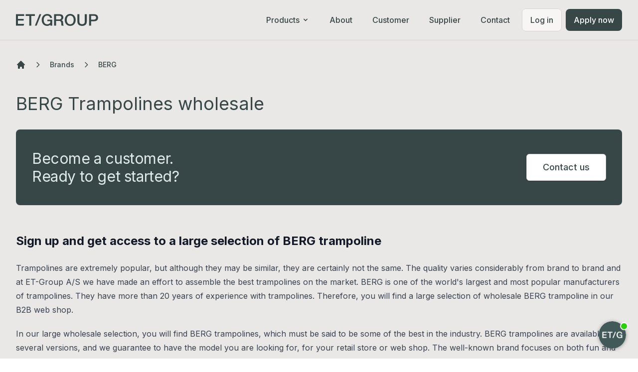

--- FILE ---
content_type: text/html; charset=UTF-8
request_url: https://www.et-group.com/brands/berg
body_size: 25517
content:
<!doctype html>
<html data-n-head-ssr lang="en-US" data-n-head="%7B%22lang%22:%7B%22ssr%22:%22en-US%22%7D%7D">
  <head>
    <title>BERG trampolines distributor | Bulk BERG trampolines</title><meta data-n-head="ssr" charset="utf-8"><meta data-n-head="ssr" name="viewport" content="width=device-width,initial-scale=1"><meta data-n-head="ssr" name="format-detection" content="telephone=no"><meta data-n-head="ssr" data-hid="charset" charset="utf-8"><meta data-n-head="ssr" data-hid="mobile-web-app-capable" name="mobile-web-app-capable" content="yes"><meta data-n-head="ssr" data-hid="apple-mobile-web-app-title" name="apple-mobile-web-app-title" content="ET/Group"><meta data-n-head="ssr" data-hid="author" name="author" content="ET-GROUP A/S"><meta data-n-head="ssr" data-hid="theme-color" name="theme-color" content="#f3f4f6"><meta data-n-head="ssr" data-hid="og:type" name="og:type" property="og:type" content="website"><meta data-n-head="ssr" data-hid="og:site_name" name="og:site_name" property="og:site_name" content="ET/Group"><meta data-n-head="ssr" data-hid="i18n-og" property="og:locale" content="en_US"><meta data-n-head="ssr" data-hid="description" name="description" content="We sell BERG trampolines at the best wholesale prices. No matter which trampoline you choose from BERG, there is guarantee of safety and quality."><meta data-n-head="ssr" data-hid="og:title" property="og:title" content="BERG trampolines distributor | Bulk BERG trampolines"><meta data-n-head="ssr" data-hid="og:description" property="og:description" content="We sell BERG trampolines at the best wholesale prices. No matter which trampoline you choose from BERG, there is guarantee of safety and quality."><meta data-n-head="ssr" data-hid="og:url" property="og:url" content="https://www.et-group.com/brands/berg"><meta data-n-head="ssr" data-hid="twitter:title" name="twitter:title" content="BERG trampolines distributor | Bulk BERG trampolines"><meta data-n-head="ssr" data-hid="twitter:image:alt" name="twitter:image:alt" content="BERG"><meta data-n-head="ssr" data-hid="twitter:card" name="twitter:card" content="summary"><meta data-n-head="ssr" data-hid="twitter:description" name="twitter:description" content="We sell BERG trampolines at the best wholesale prices. No matter which trampoline you choose from BERG, there is guarantee of safety and quality."><link data-n-head="ssr" rel="icon" type="image/x-icon" href="/favicon.ico"><link data-n-head="ssr" data-hid="gf-prefetch" rel="dns-prefetch" href="https://fonts.gstatic.com/"><link data-n-head="ssr" data-hid="gf-preconnect" rel="preconnect" href="https://fonts.gstatic.com/" crossorigin=""><link data-n-head="ssr" data-hid="gf-preload" rel="preload" as="style" href="https://fonts.googleapis.com/css2?family=Inter:wght@400;500;600;700;800&display=swap"><link data-n-head="ssr" data-hid="shortcut-icon" rel="shortcut icon" href="/_nuxt/icons/icon_64x64.969860.png"><link data-n-head="ssr" data-hid="apple-touch-icon" rel="apple-touch-icon" href="/_nuxt/icons/icon_512x512.969860.png" sizes="512x512"><link data-n-head="ssr" rel="manifest" href="/_nuxt/manifest.292156d2.json" data-hid="manifest"><link data-n-head="ssr" data-hid="i18n-alt-en" rel="alternate" href="https://www.et-group.com/brands/berg" hreflang="en"><link data-n-head="ssr" data-hid="i18n-alt-en-US" rel="alternate" href="https://www.et-group.com/brands/berg" hreflang="en-US"><link data-n-head="ssr" data-hid="i18n-xd" rel="alternate" href="https://www.et-group.com/brands/berg" hreflang="x-default"><link data-n-head="ssr" data-hid="i18n-can" rel="canonical" href="https://www.et-group.com/brands/berg"><script data-n-head="ssr">function gtag(){dataLayer.push(arguments)}window.dataLayer=window.dataLayer||[],gtag("consent","default",{ad_storage:"denied",ad_user_data:"denied",ad_personalization:"denied",analytics_storage:"denied",wait_for_update:500}),gtag("set","ads_data_redaction",!0)</script><script data-n-head="ssr" src="https://policy.app.cookieinformation.com/uc.js" id="CookieConsent" data-culture="EN" data-gcm-version="2.0"></script><script data-n-head="ssr" data-hid="gf-script">!function(){var e=document.createElement("link");e.rel="stylesheet",e.href="https://fonts.googleapis.com/css2?family=Inter:wght@400;500;600;700;800&display=swap",document.querySelector("head").appendChild(e)}()</script><script data-n-head="ssr" data-hid="nuxt-jsonld-2c390331" type="application/ld+json">{"@context":"https://schema.org","@type":"Organization","name":"ET/Group","legalName":"ET-GROUP A/S","url":"https://et-group.com","logo":"https://storage.googleapis.com/static.coolshop-cdn.com/et-group/branding/et-group-logo.png","foundingDate":"2002","founders":[{"@type":"Person","name":"Mark Nielsen"},{"@type":"Person","name":"Mike Nielsen"}],"address":{"@type":"PostalAddress","streetAddress":"Loftbrovej 28-30","postalCode":"9400","addressLocality":"Nørresundby","addressCountry":"Denmark"},"contactPoint":{"@type":"ContactPoint","telephone":"+45 76 93 30 00","email":"sales@et-group.com","faxNumber":"+45 70 27 76 50"},"sameAs":["https://www.linkedin.com/company/etgroup/"]}</script><script data-n-head="ssr" data-hid="nuxt-jsonld--2d03a161" type="application/ld+json">{"@context":"https://schema.org","@type":"BreadcrumbList","itemListElement":[{"@type":"ListItem","position":1,"item":{"@id":"/brands","name":"Brands"}},{"@type":"ListItem","position":2,"item":{"@id":"/brands/berg","name":"BERG"}}]}</script><noscript data-n-head="ssr" data-hid="gf-noscript"><link rel="stylesheet" href="https://fonts.googleapis.com/css2?family=Inter:wght@400;500;600;700;800&display=swap"></noscript><link rel="modulepreload" href="/_nuxt/194e532.modern.js" as="script"><link rel="modulepreload" href="/_nuxt/8642029.modern.js" as="script"><link rel="modulepreload" href="/_nuxt/9d8fbf5.modern.js" as="script"><link rel="modulepreload" href="/_nuxt/6995e40.modern.js" as="script"><link rel="modulepreload" href="/_nuxt/261a8c0.modern.js" as="script"><link rel="modulepreload" href="/_nuxt/3275488.modern.js" as="script"><link rel="modulepreload" href="/_nuxt/cc42fee.modern.js" as="script"><link rel="modulepreload" href="/_nuxt/2ca64c9.modern.js" as="script"><style data-vue-ssr-id="54b08540:0 9d54a558:0 7eab749c:0 7ba63552:0 a57b151a:0">/*! tailwindcss v2.2.7 | MIT License | https://tailwindcss.com*//*! modern-normalize v1.1.0 | MIT License | https://github.com/sindresorhus/modern-normalize */*,::after,::before{box-sizing:border-box}html{-moz-tab-size:4;-o-tab-size:4;tab-size:4}html{line-height:1.15;-webkit-text-size-adjust:100%}body{margin:0}body{font-family:system-ui,-apple-system,'Segoe UI',Roboto,Helvetica,Arial,sans-serif,'Apple Color Emoji','Segoe UI Emoji'}hr{height:0;color:inherit}abbr[title]{-webkit-text-decoration:underline dotted;text-decoration:underline dotted}b,strong{font-weight:bolder}code,kbd,pre,samp{font-family:ui-monospace,SFMono-Regular,Consolas,'Liberation Mono',Menlo,monospace;font-size:1em}small{font-size:80%}sub,sup{font-size:75%;line-height:0;position:relative;vertical-align:baseline}sub{bottom:-.25em}sup{top:-.5em}table{text-indent:0;border-color:inherit}button,input,optgroup,select,textarea{font-family:inherit;font-size:100%;line-height:1.15;margin:0}button,select{text-transform:none}[type=button],[type=reset],[type=submit],button{-webkit-appearance:button}::-moz-focus-inner{border-style:none;padding:0}:-moz-focusring{outline:1px dotted ButtonText}:-moz-ui-invalid{box-shadow:none}legend{padding:0}progress{vertical-align:baseline}::-webkit-inner-spin-button,::-webkit-outer-spin-button{height:auto}[type=search]{-webkit-appearance:textfield;outline-offset:-2px}::-webkit-search-decoration{-webkit-appearance:none}::-webkit-file-upload-button{-webkit-appearance:button;font:inherit}summary{display:list-item}blockquote,dd,dl,figure,h1,h2,h3,h4,h5,h6,hr,p,pre{margin:0}button{background-color:transparent;background-image:none}fieldset{margin:0;padding:0}ol,ul{list-style:none;margin:0;padding:0}html{font-family:Inter,ui-sans-serif,system-ui,-apple-system,BlinkMacSystemFont,"Segoe UI",Roboto,"Helvetica Neue",Arial,"Noto Sans",sans-serif,"Apple Color Emoji","Segoe UI Emoji","Segoe UI Symbol","Noto Color Emoji";line-height:1.5}body{font-family:inherit;line-height:inherit}*,::after,::before{box-sizing:border-box;border-width:0;border-style:solid;border-color:currentColor}hr{border-top-width:1px}img{border-style:solid}textarea{resize:vertical}input::-moz-placeholder,textarea::-moz-placeholder{opacity:1;color:#9ca3af}input:-ms-input-placeholder,textarea:-ms-input-placeholder{opacity:1;color:#9ca3af}input::placeholder,textarea::placeholder{opacity:1;color:#9ca3af}[role=button],button{cursor:pointer}table{border-collapse:collapse}h1,h2,h3,h4,h5,h6{font-size:inherit;font-weight:inherit}a{color:inherit;text-decoration:inherit}button,input,optgroup,select,textarea{padding:0;line-height:inherit;color:inherit}code,kbd,pre,samp{font-family:ui-monospace,SFMono-Regular,Menlo,Monaco,Consolas,"Liberation Mono","Courier New",monospace}audio,canvas,embed,iframe,img,object,svg,video{display:block;vertical-align:middle}img,video{max-width:100%;height:auto}[hidden]{display:none}*,::after,::before{--tw-translate-x:0;--tw-translate-y:0;--tw-rotate:0;--tw-skew-x:0;--tw-skew-y:0;--tw-scale-x:1;--tw-scale-y:1;--tw-transform:translateX(var(--tw-translate-x)) translateY(var(--tw-translate-y)) rotate(var(--tw-rotate)) skewX(var(--tw-skew-x)) skewY(var(--tw-skew-y)) scaleX(var(--tw-scale-x)) scaleY(var(--tw-scale-y));--tw-border-opacity:1;border-color:rgba(229,231,235,var(--tw-border-opacity));--tw-ring-offset-shadow:0 0 #0000;--tw-ring-shadow:0 0 #0000;--tw-shadow:0 0 #0000;--tw-ring-inset:var(--tw-empty, );/*!*//*!*/--tw-ring-offset-width:0px;--tw-ring-offset-color:#fff;--tw-ring-color:rgba(59, 130, 246, 0.5);--tw-ring-offset-shadow:0 0 #0000;--tw-ring-shadow:0 0 #0000;--tw-shadow:0 0 #0000;--tw-blur:var(--tw-empty, );/*!*//*!*/--tw-brightness:var(--tw-empty, );/*!*//*!*/--tw-contrast:var(--tw-empty, );/*!*//*!*/--tw-grayscale:var(--tw-empty, );/*!*//*!*/--tw-hue-rotate:var(--tw-empty, );/*!*//*!*/--tw-invert:var(--tw-empty, );/*!*//*!*/--tw-saturate:var(--tw-empty, );/*!*//*!*/--tw-sepia:var(--tw-empty, );/*!*//*!*/--tw-drop-shadow:var(--tw-empty, );/*!*//*!*/--tw-filter:var(--tw-blur) var(--tw-brightness) var(--tw-contrast) var(--tw-grayscale) var(--tw-hue-rotate) var(--tw-invert) var(--tw-saturate) var(--tw-sepia) var(--tw-drop-shadow);--tw-backdrop-blur:var(--tw-empty, );/*!*//*!*/--tw-backdrop-brightness:var(--tw-empty, );/*!*//*!*/--tw-backdrop-contrast:var(--tw-empty, );/*!*//*!*/--tw-backdrop-grayscale:var(--tw-empty, );/*!*//*!*/--tw-backdrop-hue-rotate:var(--tw-empty, );/*!*//*!*/--tw-backdrop-invert:var(--tw-empty, );/*!*//*!*/--tw-backdrop-opacity:var(--tw-empty, );/*!*//*!*/--tw-backdrop-saturate:var(--tw-empty, );/*!*//*!*/--tw-backdrop-sepia:var(--tw-empty, );/*!*//*!*/--tw-backdrop-filter:var(--tw-backdrop-blur) var(--tw-backdrop-brightness) var(--tw-backdrop-contrast) var(--tw-backdrop-grayscale) var(--tw-backdrop-hue-rotate) var(--tw-backdrop-invert) var(--tw-backdrop-opacity) var(--tw-backdrop-saturate) var(--tw-backdrop-sepia)}[multiple],[type=date],[type=datetime-local],[type=email],[type=month],[type=number],[type=password],[type=search],[type=tel],[type=text],[type=time],[type=url],[type=week],select,textarea{-webkit-appearance:none;-moz-appearance:none;appearance:none;background-color:#fff;border-color:#6b7280;border-width:1px;border-radius:0;padding-top:.5rem;padding-right:.75rem;padding-bottom:.5rem;padding-left:.75rem;font-size:1rem;line-height:1.5rem}[multiple]:focus,[type=date]:focus,[type=datetime-local]:focus,[type=email]:focus,[type=month]:focus,[type=number]:focus,[type=password]:focus,[type=search]:focus,[type=tel]:focus,[type=text]:focus,[type=time]:focus,[type=url]:focus,[type=week]:focus,select:focus,textarea:focus{outline:2px solid transparent;outline-offset:2px;--tw-ring-inset:var(--tw-empty, );/*!*//*!*/--tw-ring-offset-width:0px;--tw-ring-offset-color:#fff;--tw-ring-color:#2563eb;--tw-ring-offset-shadow:var(--tw-ring-inset) 0 0 0 var(--tw-ring-offset-width) var(--tw-ring-offset-color);--tw-ring-shadow:var(--tw-ring-inset) 0 0 0 calc(1px + var(--tw-ring-offset-width)) var(--tw-ring-color);box-shadow:var(--tw-ring-offset-shadow),var(--tw-ring-shadow),var(--tw-shadow,0 0 #0000);border-color:#2563eb}input::-moz-placeholder,textarea::-moz-placeholder{color:#6b7280;opacity:1}input:-ms-input-placeholder,textarea:-ms-input-placeholder{color:#6b7280;opacity:1}input::placeholder,textarea::placeholder{color:#6b7280;opacity:1}::-webkit-datetime-edit-fields-wrapper{padding:0}::-webkit-date-and-time-value{min-height:1.5em}select{background-image:url("data:image/svg+xml,%3csvg xmlns='http://www.w3.org/2000/svg' fill='none' viewBox='0 0 20 20'%3e%3cpath stroke='%236b7280' stroke-linecap='round' stroke-linejoin='round' stroke-width='1.5' d='M6 8l4 4 4-4'/%3e%3c/svg%3e");background-position:right .5rem center;background-repeat:no-repeat;background-size:1.5em 1.5em;padding-right:2.5rem;-webkit-print-color-adjust:exact;color-adjust:exact}[multiple]{background-image:initial;background-position:initial;background-repeat:unset;background-size:initial;padding-right:.75rem;-webkit-print-color-adjust:unset;color-adjust:unset}[type=checkbox],[type=radio]{-webkit-appearance:none;-moz-appearance:none;appearance:none;padding:0;-webkit-print-color-adjust:exact;color-adjust:exact;display:inline-block;vertical-align:middle;background-origin:border-box;-webkit-user-select:none;-moz-user-select:none;-ms-user-select:none;user-select:none;flex-shrink:0;height:1rem;width:1rem;color:#2563eb;background-color:#fff;border-color:#6b7280;border-width:1px}[type=checkbox]{border-radius:0}[type=radio]{border-radius:100%}[type=checkbox]:focus,[type=radio]:focus{outline:2px solid transparent;outline-offset:2px;--tw-ring-inset:var(--tw-empty, );/*!*//*!*/--tw-ring-offset-width:2px;--tw-ring-offset-color:#fff;--tw-ring-color:#2563eb;--tw-ring-offset-shadow:var(--tw-ring-inset) 0 0 0 var(--tw-ring-offset-width) var(--tw-ring-offset-color);--tw-ring-shadow:var(--tw-ring-inset) 0 0 0 calc(2px + var(--tw-ring-offset-width)) var(--tw-ring-color);box-shadow:var(--tw-ring-offset-shadow),var(--tw-ring-shadow),var(--tw-shadow,0 0 #0000)}[type=checkbox]:checked,[type=radio]:checked{border-color:transparent;background-color:currentColor;background-size:100% 100%;background-position:center;background-repeat:no-repeat}[type=checkbox]:checked{background-image:url("data:image/svg+xml,%3csvg viewBox='0 0 16 16' fill='white' xmlns='http://www.w3.org/2000/svg'%3e%3cpath d='M12.207 4.793a1 1 0 010 1.414l-5 5a1 1 0 01-1.414 0l-2-2a1 1 0 011.414-1.414L6.5 9.086l4.293-4.293a1 1 0 011.414 0z'/%3e%3c/svg%3e")}[type=radio]:checked{background-image:url("data:image/svg+xml,%3csvg viewBox='0 0 16 16' fill='white' xmlns='http://www.w3.org/2000/svg'%3e%3ccircle cx='8' cy='8' r='3'/%3e%3c/svg%3e")}[type=checkbox]:checked:focus,[type=checkbox]:checked:hover,[type=radio]:checked:focus,[type=radio]:checked:hover{border-color:transparent;background-color:currentColor}[type=checkbox]:indeterminate{background-image:url("data:image/svg+xml,%3csvg xmlns='http://www.w3.org/2000/svg' fill='none' viewBox='0 0 16 16'%3e%3cpath stroke='white' stroke-linecap='round' stroke-linejoin='round' stroke-width='2' d='M4 8h8'/%3e%3c/svg%3e");border-color:transparent;background-color:currentColor;background-size:100% 100%;background-position:center;background-repeat:no-repeat}[type=checkbox]:indeterminate:focus,[type=checkbox]:indeterminate:hover{border-color:transparent;background-color:currentColor}[type=file]{background:unset;border-color:inherit;border-width:0;border-radius:0;padding:0;font-size:unset;line-height:inherit}[type=file]:focus{outline:1px auto -webkit-focus-ring-color}.prose{color:#374151;max-width:65ch}.prose [class~=lead]{color:#4b5563;font-size:1.25em;line-height:1.6;margin-top:1.2em;margin-bottom:1.2em}.prose a{color:#111827;text-decoration:underline;font-weight:500}.prose strong{color:#111827;font-weight:600}.prose ol[type="A"]{--list-counter-style:upper-alpha}.prose ol[type="a"]{--list-counter-style:lower-alpha}.prose ol[type="A s"]{--list-counter-style:upper-alpha}.prose ol[type="a s"]{--list-counter-style:lower-alpha}.prose ol[type="I"]{--list-counter-style:upper-roman}.prose ol[type="i"]{--list-counter-style:lower-roman}.prose ol[type="I s"]{--list-counter-style:upper-roman}.prose ol[type="i s"]{--list-counter-style:lower-roman}.prose ol[type="1"]{--list-counter-style:decimal}.prose ol>li{position:relative;padding-left:1.75em}.prose ol>li::before{content:counter(list-item,var(--list-counter-style,decimal)) ".";position:absolute;font-weight:400;color:#6b7280;left:0}.prose ul>li{position:relative;padding-left:1.75em}.prose ul>li::before{content:"";position:absolute;background-color:#d1d5db;border-radius:50%;width:.375em;height:.375em;top:calc(.875em - .1875em);left:.25em}.prose hr{border-color:#e5e7eb;border-top-width:1px;margin-top:3em;margin-bottom:3em}.prose blockquote{font-weight:500;font-style:italic;color:#111827;border-left-width:.25rem;border-left-color:#e5e7eb;quotes:"\201C""\201D""\2018""\2019";margin-top:1.6em;margin-bottom:1.6em;padding-left:1em}.prose blockquote p:first-of-type::before{content:open-quote}.prose blockquote p:last-of-type::after{content:close-quote}.prose h1{color:#111827;font-weight:800;font-size:2.25em;margin-top:0;margin-bottom:.8888889em;line-height:1.1111111}.prose h2{color:#111827;font-weight:700;font-size:1.5em;margin-top:2em;margin-bottom:1em;line-height:1.3333333}.prose h3{color:#111827;font-weight:600;font-size:1.25em;margin-top:1.6em;margin-bottom:.6em;line-height:1.6}.prose h4{color:#111827;font-weight:600;margin-top:1.5em;margin-bottom:.5em;line-height:1.5}.prose figure figcaption{color:#6b7280;font-size:.875em;line-height:1.4285714;margin-top:.8571429em}.prose code{color:#111827;font-weight:600;font-size:.875em}.prose code::before{content:"`"}.prose code::after{content:"`"}.prose a code{color:#111827}.prose pre{color:#e5e7eb;background-color:#1f2937;overflow-x:auto;font-size:.875em;line-height:1.7142857;margin-top:1.7142857em;margin-bottom:1.7142857em;border-radius:.375rem;padding-top:.8571429em;padding-right:1.1428571em;padding-bottom:.8571429em;padding-left:1.1428571em}.prose pre code{background-color:transparent;border-width:0;border-radius:0;padding:0;font-weight:400;color:inherit;font-size:inherit;font-family:inherit;line-height:inherit}.prose pre code::before{content:none}.prose pre code::after{content:none}.prose table{width:100%;table-layout:auto;text-align:left;margin-top:2em;margin-bottom:2em;font-size:.875em;line-height:1.7142857}.prose thead{color:#111827;font-weight:600;border-bottom-width:1px;border-bottom-color:#d1d5db}.prose thead th{vertical-align:bottom;padding-right:.5714286em;padding-bottom:.5714286em;padding-left:.5714286em}.prose tbody tr{border-bottom-width:1px;border-bottom-color:#e5e7eb}.prose tbody tr:last-child{border-bottom-width:0}.prose tbody td{vertical-align:top;padding-top:.5714286em;padding-right:.5714286em;padding-bottom:.5714286em;padding-left:.5714286em}.prose{font-size:1rem;line-height:1.75}.prose p{margin-top:1.25em;margin-bottom:1.25em}.prose img{margin-top:2em;margin-bottom:2em}.prose video{margin-top:2em;margin-bottom:2em}.prose figure{margin-top:2em;margin-bottom:2em}.prose figure>*{margin-top:0;margin-bottom:0}.prose h2 code{font-size:.875em}.prose h3 code{font-size:.9em}.prose ol{margin-top:1.25em;margin-bottom:1.25em}.prose ul{margin-top:1.25em;margin-bottom:1.25em}.prose li{margin-top:.5em;margin-bottom:.5em}.prose>ul>li p{margin-top:.75em;margin-bottom:.75em}.prose>ul>li>:first-child{margin-top:1.25em}.prose>ul>li>:last-child{margin-bottom:1.25em}.prose>ol>li>:first-child{margin-top:1.25em}.prose>ol>li>:last-child{margin-bottom:1.25em}.prose ol ol,.prose ol ul,.prose ul ol,.prose ul ul{margin-top:.75em;margin-bottom:.75em}.prose hr+*{margin-top:0}.prose h2+*{margin-top:0}.prose h3+*{margin-top:0}.prose h4+*{margin-top:0}.prose thead th:first-child{padding-left:0}.prose thead th:last-child{padding-right:0}.prose tbody td:first-child{padding-left:0}.prose tbody td:last-child{padding-right:0}.prose>:first-child{margin-top:0}.prose>:last-child{margin-bottom:0}.aspect-w-1,.aspect-w-10,.aspect-w-11,.aspect-w-12,.aspect-w-13,.aspect-w-14,.aspect-w-15,.aspect-w-16,.aspect-w-2,.aspect-w-3,.aspect-w-3\/2,.aspect-w-4,.aspect-w-4\/3,.aspect-w-5,.aspect-w-6,.aspect-w-7,.aspect-w-8,.aspect-w-9{position:relative;padding-bottom:calc(var(--tw-aspect-h)/ var(--tw-aspect-w) * 100%)}.aspect-w-10>*,.aspect-w-11>*,.aspect-w-12>*,.aspect-w-13>*,.aspect-w-14>*,.aspect-w-15>*,.aspect-w-16>*,.aspect-w-1>*,.aspect-w-2>*,.aspect-w-3>*,.aspect-w-3\/2>*,.aspect-w-4>*,.aspect-w-4\/3>*,.aspect-w-5>*,.aspect-w-6>*,.aspect-w-7>*,.aspect-w-8>*,.aspect-w-9>*{position:absolute;height:100%;width:100%;top:0;right:0;bottom:0;left:0}.aspect-w-1{--tw-aspect-w:1}.aspect-w-4{--tw-aspect-w:4}.aspect-h-1{--tw-aspect-h:1}.aspect-h-5{--tw-aspect-h:5}.sr-only{position:absolute;width:1px;height:1px;padding:0;margin:-1px;overflow:hidden;clip:rect(0,0,0,0);white-space:nowrap;border-width:0}.pointer-events-none{pointer-events:none}.static{position:static}.fixed{position:fixed}.absolute{position:absolute}.relative{position:relative}.inset-0{top:0;right:0;bottom:0;left:0}.inset-y-0{top:0;bottom:0}.inset-x-0{left:0;right:0}.left-0{left:0}.right-0{right:0}.top-0{top:0}.z-30{z-index:30}.z-50{z-index:50}.z-10{z-index:10}.order-first{order:-9999}.order-2{order:2}.order-1{order:1}.col-span-full{grid-column:1/-1}.col-span-7{grid-column:span 7/span 7}.col-span-6{grid-column:span 6/span 6}.col-span-5{grid-column:span 5/span 5}.col-span-12{grid-column:span 12/span 12}.mx-auto{margin-left:auto;margin-right:auto}.my-10{margin-top:2.5rem;margin-bottom:2.5rem}.my-auto{margin-top:auto;margin-bottom:auto}.my-12{margin-top:3rem;margin-bottom:3rem}.mt-2{margin-top:.5rem}.mt-4{margin-top:1rem}.mt-0\.5{margin-top:.125rem}.mr-3{margin-right:.75rem}.mt-0{margin-top:0}.mr-2{margin-right:.5rem}.mb-2{margin-bottom:.5rem}.ml-2{margin-left:.5rem}.mt-12{margin-top:3rem}.mt-1{margin-top:.25rem}.mt-3{margin-top:.75rem}.\!-ml-3{margin-left:-.75rem!important}.mt-5{margin-top:1.25rem}.mt-6{margin-top:1.5rem}.ml-3{margin-left:.75rem}.ml-auto{margin-left:auto}.mr-1{margin-right:.25rem}.mt-8{margin-top:2rem}.mb-4{margin-bottom:1rem}.mb-10{margin-bottom:2.5rem}.ml-4{margin-left:1rem}.mb-6{margin-bottom:1.5rem}.-mt-6{margin-top:-1.5rem}.mt-\[1px\]{margin-top:1px}.ml-1{margin-left:.25rem}.mt-16{margin-top:4rem}.mt-10{margin-top:2.5rem}.mb-14{margin-bottom:3.5rem}.mb-20{margin-bottom:5rem}.mr-4{margin-right:1rem}.block{display:block}.inline-block{display:inline-block}.inline{display:inline}.flex{display:flex}.inline-flex{display:inline-flex}.flow-root{display:flow-root}.grid{display:grid}.hidden{display:none}.h-5{height:1.25rem}.h-12{height:3rem}.h-full{height:100%}.h-11{height:2.75rem}.h-4{height:1rem}.h-6{height:1.5rem}.h-3{height:.75rem}.h-1\/2{height:50%}.h-16{height:4rem}.min-h-full{min-height:100%}.min-h-\[75vh\]{min-height:75vh}.min-h-screen{min-height:100vh}.min-h-\[100svh\]{min-height:100svh}.w-5{width:1.25rem}.w-full{width:100%}.w-12{width:3rem}.w-\[calc\(100\%\+24px\)\]{width:calc(100% + 24px)}.\!w-\[83\.333333\%\]{width:83.333333%!important}.w-96{width:24rem}.w-6{width:1.5rem}.w-4{width:1rem}.w-3{width:.75rem}.w-52{width:13rem}.w-24{width:6rem}.max-w-2xl{max-width:42rem}.max-w-md{max-width:28rem}.max-w-lg{max-width:32rem}.max-w-full{max-width:100%}.max-w-7xl{max-width:80rem}.max-w-4xl{max-width:56rem}.flex-shrink-0{flex-shrink:0}.flex-grow{flex-grow:1}.origin-top-right{transform-origin:top right}.-translate-x-4{--tw-translate-x:-1rem;transform:var(--tw-transform)}.rotate-180{--tw-rotate:180deg;transform:var(--tw-transform)}.rotate-0{--tw-rotate:0deg;transform:var(--tw-transform)}.scale-95{--tw-scale-x:.95;--tw-scale-y:.95;transform:var(--tw-transform)}.scale-100{--tw-scale-x:1;--tw-scale-y:1;transform:var(--tw-transform)}.transform{transform:var(--tw-transform)}@-webkit-keyframes spin{to{transform:rotate(360deg)}}@keyframes spin{to{transform:rotate(360deg)}}.animate-spin{-webkit-animation:spin 1s linear infinite;animation:spin 1s linear infinite}.cursor-pointer{cursor:pointer}.cursor-not-allowed{cursor:not-allowed}.cursor-default{cursor:default}.grid-cols-1{grid-template-columns:repeat(1,minmax(0,1fr))}.grid-cols-2{grid-template-columns:repeat(2,minmax(0,1fr))}.grid-cols-7{grid-template-columns:repeat(7,minmax(0,1fr))}.grid-cols-12{grid-template-columns:repeat(12,minmax(0,1fr))}.flex-row{flex-direction:row}.flex-col{flex-direction:column}.flex-col-reverse{flex-direction:column-reverse}.flex-wrap{flex-wrap:wrap}.place-content-center{place-content:center}.content-between{align-content:space-between}.items-start{align-items:flex-start}.items-center{align-items:center}.justify-start{justify-content:flex-start}.justify-end{justify-content:flex-end}.justify-center{justify-content:center}.justify-between{justify-content:space-between}.gap-3{gap:.75rem}.gap-1{gap:.25rem}.gap-6{gap:1.5rem}.gap-4{gap:1rem}.gap-10{gap:2.5rem}.gap-12{gap:3rem}.gap-8{gap:2rem}.gap-14{gap:3.5rem}.gap-x-4{-moz-column-gap:1rem;column-gap:1rem}.gap-y-8{row-gap:2rem}.gap-y-4{row-gap:1rem}.gap-x-6{-moz-column-gap:1.5rem;column-gap:1.5rem}.space-y-4>:not([hidden])~:not([hidden]){--tw-space-y-reverse:0;margin-top:calc(1rem * calc(1 - var(--tw-space-y-reverse)));margin-bottom:calc(1rem * var(--tw-space-y-reverse))}.space-y-3>:not([hidden])~:not([hidden]){--tw-space-y-reverse:0;margin-top:calc(.75rem * calc(1 - var(--tw-space-y-reverse)));margin-bottom:calc(.75rem * var(--tw-space-y-reverse))}.space-x-0>:not([hidden])~:not([hidden]){--tw-space-x-reverse:0;margin-right:calc(0px * var(--tw-space-x-reverse));margin-left:calc(0px * calc(1 - var(--tw-space-x-reverse)))}.space-y-1>:not([hidden])~:not([hidden]){--tw-space-y-reverse:0;margin-top:calc(.25rem * calc(1 - var(--tw-space-y-reverse)));margin-bottom:calc(.25rem * var(--tw-space-y-reverse))}.space-y-5>:not([hidden])~:not([hidden]){--tw-space-y-reverse:0;margin-top:calc(1.25rem * calc(1 - var(--tw-space-y-reverse)));margin-bottom:calc(1.25rem * var(--tw-space-y-reverse))}.space-y-2>:not([hidden])~:not([hidden]){--tw-space-y-reverse:0;margin-top:calc(.5rem * calc(1 - var(--tw-space-y-reverse)));margin-bottom:calc(.5rem * var(--tw-space-y-reverse))}.space-x-4>:not([hidden])~:not([hidden]){--tw-space-x-reverse:0;margin-right:calc(1rem * var(--tw-space-x-reverse));margin-left:calc(1rem * calc(1 - var(--tw-space-x-reverse)))}.space-x-2>:not([hidden])~:not([hidden]){--tw-space-x-reverse:0;margin-right:calc(.5rem * var(--tw-space-x-reverse));margin-left:calc(.5rem * calc(1 - var(--tw-space-x-reverse)))}.divide-y>:not([hidden])~:not([hidden]){--tw-divide-y-reverse:0;border-top-width:calc(1px * calc(1 - var(--tw-divide-y-reverse)));border-bottom-width:calc(1px * var(--tw-divide-y-reverse))}.divide-y-0>:not([hidden])~:not([hidden]){--tw-divide-y-reverse:0;border-top-width:calc(0px * calc(1 - var(--tw-divide-y-reverse)));border-bottom-width:calc(0px * var(--tw-divide-y-reverse))}.divide-neutral-200>:not([hidden])~:not([hidden]){--tw-divide-opacity:1;border-color:rgba(216,211,208,var(--tw-divide-opacity))}.overflow-hidden{overflow:hidden}.overflow-visible{overflow:visible}.\!overflow-visible{overflow:visible!important}.overflow-y-auto{overflow-y:auto}.break-words{overflow-wrap:break-word}.rounded-md{border-radius:.375rem}.rounded-lg{border-radius:.5rem}.rounded-full{border-radius:9999px}.rounded{border-radius:.25rem}.\!rounded{border-radius:.25rem!important}.rounded-t-md{border-top-left-radius:.375rem;border-top-right-radius:.375rem}.rounded-b-md{border-bottom-right-radius:.375rem;border-bottom-left-radius:.375rem}.border{border-width:1px}.border-2{border-width:2px}.border-t{border-top-width:1px}.border-b{border-bottom-width:1px}.border-l-4{border-left-width:4px}.border-t-4{border-top-width:4px}.border-dashed{border-style:dashed}.border-neutral-200{--tw-border-opacity:1;border-color:rgba(216,211,208,var(--tw-border-opacity))}.border-primary{--tw-border-opacity:1;border-color:rgba(55,71,72,var(--tw-border-opacity))}.border-red-300{--tw-border-opacity:1;border-color:rgba(252,165,165,var(--tw-border-opacity))}.border-blue-400{--tw-border-opacity:1;border-color:rgba(96,165,250,var(--tw-border-opacity))}.border-primary-500{--tw-border-opacity:1;border-color:rgba(87,131,129,var(--tw-border-opacity))}.border-green-600{--tw-border-opacity:1;border-color:rgba(87,110,82,var(--tw-border-opacity))}.bg-white{--tw-bg-opacity:1;background-color:rgba(255,255,255,var(--tw-bg-opacity))}.bg-primary-50{--tw-bg-opacity:1;background-color:rgba(244,247,246,var(--tw-bg-opacity))}.bg-neutral-50{--tw-bg-opacity:1;background-color:rgba(247,246,245,var(--tw-bg-opacity))}.bg-blue-50{--tw-bg-opacity:1;background-color:rgba(239,246,255,var(--tw-bg-opacity))}.bg-black{--tw-bg-opacity:1;background-color:rgba(16,8,8,var(--tw-bg-opacity))}.bg-transparent{background-color:transparent}.bg-primary-400{--tw-bg-opacity:1;background-color:rgba(115,157,153,var(--tw-bg-opacity))}.bg-primary{--tw-bg-opacity:1;background-color:rgba(55,71,72,var(--tw-bg-opacity))}.bg-green-light{--tw-bg-opacity:1;background-color:rgba(161,191,164,var(--tw-bg-opacity))}.bg-neutral\/95{background-color:rgba(234,232,230,.95)}.bg-neutral{--tw-bg-opacity:1;background-color:rgba(234,232,230,var(--tw-bg-opacity))}.bg-red-50{--tw-bg-opacity:1;background-color:rgba(254,242,242,var(--tw-bg-opacity))}.bg-green{--tw-bg-opacity:1;background-color:rgba(87,110,82,var(--tw-bg-opacity))}.bg-opacity-20{--tw-bg-opacity:0.2}.bg-opacity-75{--tw-bg-opacity:0.75}.bg-cover{background-size:cover}.bg-center{background-position:center}.bg-no-repeat{background-repeat:no-repeat}.object-contain{-o-object-fit:contain;object-fit:contain}.object-cover{-o-object-fit:cover;object-fit:cover}.object-top{-o-object-position:top;object-position:top}.p-6{padding:1.5rem}.p-4{padding:1rem}.p-3{padding:.75rem}.p-2{padding:.5rem}.py-40{padding-top:10rem;padding-bottom:10rem}.px-4{padding-left:1rem;padding-right:1rem}.px-3{padding-left:.75rem;padding-right:.75rem}.py-16{padding-top:4rem;padding-bottom:4rem}.py-10{padding-top:2.5rem;padding-bottom:2.5rem}.px-8{padding-left:2rem;padding-right:2rem}.py-3{padding-top:.75rem;padding-bottom:.75rem}.px-6{padding-left:1.5rem;padding-right:1.5rem}.py-2{padding-top:.5rem;padding-bottom:.5rem}.py-12{padding-top:3rem;padding-bottom:3rem}.px-2{padding-left:.5rem;padding-right:.5rem}.py-8{padding-top:2rem;padding-bottom:2rem}.px-0{padding-left:0;padding-right:0}.py-6{padding-top:1.5rem;padding-bottom:1.5rem}.pb-6{padding-bottom:1.5rem}.pt-5{padding-top:1.25rem}.pl-1{padding-left:.25rem}.pl-3{padding-left:.75rem}.pl-10{padding-left:2.5rem}.pr-12{padding-right:3rem}.pr-3{padding-right:.75rem}.pl-4{padding-left:1rem}.pr-2{padding-right:.5rem}.pb-16{padding-bottom:4rem}.pb-4{padding-bottom:1rem}.pt-4{padding-top:1rem}.pr-4{padding-right:1rem}.pt-\[100\%\]{padding-top:100%}.pt-6{padding-top:1.5rem}.pb-8{padding-bottom:2rem}.pt-14{padding-top:3.5rem}.pt-16{padding-top:4rem}.pb-24{padding-bottom:6rem}.pb-14{padding-bottom:3.5rem}.pt-1{padding-top:.25rem}.text-left{text-align:left}.text-center{text-align:center}.text-right{text-align:right}.font-serif{font-family:ui-serif,Georgia,Cambria,"Times New Roman",Times,serif}.text-2xl{font-size:1.5rem;line-height:2rem}.text-lg{font-size:1.125rem;line-height:1.75rem}.text-base{font-size:1rem;line-height:1.5rem}.text-4xl{font-size:2.25rem;line-height:2.5rem}.text-xl{font-size:1.25rem;line-height:1.75rem}.text-sm{font-size:.875rem;line-height:1.25rem}.text-xs{font-size:.75rem;line-height:1rem}.text-3xl{font-size:1.875rem;line-height:2.25rem}.text-7xl{font-size:4.5rem;line-height:1}.font-semibold{font-weight:600}.font-medium{font-weight:500}.font-bold{font-weight:700}.font-normal{font-weight:400}.font-extrabold{font-weight:800}.uppercase{text-transform:uppercase}.italic{font-style:italic}.not-italic{font-style:normal}.leading-10{line-height:2.5rem}.leading-tight{line-height:1.25}.leading-8{line-height:2rem}.leading-5{line-height:1.25rem}.leading-9{line-height:2.25rem}.leading-6{line-height:1.5rem}.tracking-tight{letter-spacing:-.025em}.tracking-wide{letter-spacing:.025em}.text-red-500{--tw-text-opacity:1;color:rgba(239,68,68,var(--tw-text-opacity))}.text-primary{--tw-text-opacity:1;color:rgba(55,71,72,var(--tw-text-opacity))}.text-primary-600{--tw-text-opacity:1;color:rgba(75,111,110,var(--tw-text-opacity))}.text-primary-700{--tw-text-opacity:1;color:rgba(65,93,93,var(--tw-text-opacity))}.text-primary-400{--tw-text-opacity:1;color:rgba(115,157,153,var(--tw-text-opacity))}.text-white{--tw-text-opacity:1;color:rgba(255,255,255,var(--tw-text-opacity))}.text-black{--tw-text-opacity:1;color:rgba(16,8,8,var(--tw-text-opacity))}.text-primary\/40{color:rgba(55,71,72,.4)}.text-red-900{--tw-text-opacity:1;color:rgba(127,29,29,var(--tw-text-opacity))}.text-red-600{--tw-text-opacity:1;color:rgba(220,38,38,var(--tw-text-opacity))}.text-primary-500{--tw-text-opacity:1;color:rgba(87,131,129,var(--tw-text-opacity))}.text-primary-100{--tw-text-opacity:1;color:rgba(226,235,233,var(--tw-text-opacity))}.text-red-700{--tw-text-opacity:1;color:rgba(185,28,28,var(--tw-text-opacity))}.text-neutral-200{--tw-text-opacity:1;color:rgba(216,211,208,var(--tw-text-opacity))}.text-opacity-0{--tw-text-opacity:0}.text-opacity-80{--tw-text-opacity:0.8}.underline{text-decoration:underline}.placeholder-red-300::-moz-placeholder{--tw-placeholder-opacity:1;color:rgba(252,165,165,var(--tw-placeholder-opacity))}.placeholder-red-300:-ms-input-placeholder{--tw-placeholder-opacity:1;color:rgba(252,165,165,var(--tw-placeholder-opacity))}.placeholder-red-300::placeholder{--tw-placeholder-opacity:1;color:rgba(252,165,165,var(--tw-placeholder-opacity))}.opacity-0{opacity:0}.opacity-25{opacity:.25}.opacity-75{opacity:.75}.opacity-100{opacity:1}.shadow-xl{--tw-shadow:0 20px 25px -5px rgba(0, 0, 0, 0.1),0 10px 10px -5px rgba(0, 0, 0, 0.04);box-shadow:var(--tw-ring-offset-shadow,0 0 #0000),var(--tw-ring-shadow,0 0 #0000),var(--tw-shadow)}.shadow-sm{--tw-shadow:0 1px 2px 0 rgba(0, 0, 0, 0.05);box-shadow:var(--tw-ring-offset-shadow,0 0 #0000),var(--tw-ring-shadow,0 0 #0000),var(--tw-shadow)}.shadow-lg{--tw-shadow:0 10px 15px -3px rgba(0, 0, 0, 0.1),0 4px 6px -2px rgba(0, 0, 0, 0.05);box-shadow:var(--tw-ring-offset-shadow,0 0 #0000),var(--tw-ring-shadow,0 0 #0000),var(--tw-shadow)}.shadow{--tw-shadow:0 1px 3px 0 rgba(0, 0, 0, 0.1),0 1px 2px 0 rgba(0, 0, 0, 0.06);box-shadow:var(--tw-ring-offset-shadow,0 0 #0000),var(--tw-ring-shadow,0 0 #0000),var(--tw-shadow)}.blur{--tw-blur:blur(8px);filter:var(--tw-filter)}.filter{filter:var(--tw-filter)}.backdrop-blur-sm{--tw-backdrop-blur:blur(4px);-webkit-backdrop-filter:var(--tw-backdrop-filter);backdrop-filter:var(--tw-backdrop-filter)}.transition-colors{transition-property:background-color,border-color,color,fill,stroke;transition-timing-function:cubic-bezier(.4,0,.2,1);transition-duration:150ms}.transition-all{transition-property:all;transition-timing-function:cubic-bezier(.4,0,.2,1);transition-duration:150ms}.transition-transform{transition-property:transform;transition-timing-function:cubic-bezier(.4,0,.2,1);transition-duration:150ms}.transition-opacity{transition-property:opacity;transition-timing-function:cubic-bezier(.4,0,.2,1);transition-duration:150ms}.transition{transition-property:background-color,border-color,color,fill,stroke,opacity,box-shadow,transform,filter,-webkit-backdrop-filter;transition-property:background-color,border-color,color,fill,stroke,opacity,box-shadow,transform,filter,backdrop-filter;transition-property:background-color,border-color,color,fill,stroke,opacity,box-shadow,transform,filter,backdrop-filter,-webkit-backdrop-filter;transition-timing-function:cubic-bezier(.4,0,.2,1);transition-duration:150ms}.duration-200{transition-duration:.2s}.duration-150{transition-duration:150ms}.ease-out{transition-timing-function:cubic-bezier(0,0,.2,1)}.ease-in{transition-timing-function:cubic-bezier(.4,0,1,1)}.focus-within\:outline-none:focus-within{outline:2px solid transparent;outline-offset:2px}.focus-within\:ring-2:focus-within{--tw-ring-offset-shadow:var(--tw-ring-inset) 0 0 0 var(--tw-ring-offset-width) var(--tw-ring-offset-color);--tw-ring-shadow:var(--tw-ring-inset) 0 0 0 calc(2px + var(--tw-ring-offset-width)) var(--tw-ring-color);box-shadow:var(--tw-ring-offset-shadow),var(--tw-ring-shadow),var(--tw-shadow,0 0 #0000)}.focus-within\:ring-primary-400:focus-within{--tw-ring-opacity:1;--tw-ring-color:rgba(115, 157, 153, var(--tw-ring-opacity))}.focus-within\:ring-offset-2:focus-within{--tw-ring-offset-width:2px}.hover\:cursor-pointer:hover{cursor:pointer}.hover\:border-primary-700:hover{--tw-border-opacity:1;border-color:rgba(65,93,93,var(--tw-border-opacity))}.hover\:border-green-800:hover{--tw-border-opacity:1;border-color:rgba(56,69,54,var(--tw-border-opacity))}.hover\:bg-gray-100:hover{--tw-bg-opacity:1;background-color:rgba(243,244,246,var(--tw-bg-opacity))}.hover\:bg-transparent:hover{background-color:transparent}.hover\:bg-primary-500:hover{--tw-bg-opacity:1;background-color:rgba(87,131,129,var(--tw-bg-opacity))}.hover\:bg-neutral-50:hover{--tw-bg-opacity:1;background-color:rgba(247,246,245,var(--tw-bg-opacity))}.hover\:bg-primary-700:hover{--tw-bg-opacity:1;background-color:rgba(65,93,93,var(--tw-bg-opacity))}.hover\:bg-primary-50:hover{--tw-bg-opacity:1;background-color:rgba(244,247,246,var(--tw-bg-opacity))}.hover\:bg-primary:hover{--tw-bg-opacity:1;background-color:rgba(55,71,72,var(--tw-bg-opacity))}.hover\:text-primary-700:hover{--tw-text-opacity:1;color:rgba(65,93,93,var(--tw-text-opacity))}.hover\:text-white:hover{--tw-text-opacity:1;color:rgba(255,255,255,var(--tw-text-opacity))}.hover\:text-blue-600:hover{--tw-text-opacity:1;color:rgba(37,99,235,var(--tw-text-opacity))}.hover\:text-primary-600:hover{--tw-text-opacity:1;color:rgba(75,111,110,var(--tw-text-opacity))}.hover\:no-underline:hover{text-decoration:none}.focus\:border-primary-300:focus{--tw-border-opacity:1;border-color:rgba(161,191,188,var(--tw-border-opacity))}.focus\:border-red-500:focus{--tw-border-opacity:1;border-color:rgba(239,68,68,var(--tw-border-opacity))}.focus\:bg-neutral-50:focus{--tw-bg-opacity:1;background-color:rgba(247,246,245,var(--tw-bg-opacity))}.focus\:bg-primary-700:focus{--tw-bg-opacity:1;background-color:rgba(65,93,93,var(--tw-bg-opacity))}.focus\:bg-primary-50:focus{--tw-bg-opacity:1;background-color:rgba(244,247,246,var(--tw-bg-opacity))}.focus\:text-white:focus{--tw-text-opacity:1;color:rgba(255,255,255,var(--tw-text-opacity))}.focus\:outline-none:focus{outline:2px solid transparent;outline-offset:2px}.focus\:ring-2:focus{--tw-ring-offset-shadow:var(--tw-ring-inset) 0 0 0 var(--tw-ring-offset-width) var(--tw-ring-offset-color);--tw-ring-shadow:var(--tw-ring-inset) 0 0 0 calc(2px + var(--tw-ring-offset-width)) var(--tw-ring-color);box-shadow:var(--tw-ring-offset-shadow),var(--tw-ring-shadow),var(--tw-shadow,0 0 #0000)}.focus\:ring-primary-300:focus{--tw-ring-opacity:1;--tw-ring-color:rgba(161, 191, 188, var(--tw-ring-opacity))}.focus\:ring-red-500:focus{--tw-ring-opacity:1;--tw-ring-color:rgba(239, 68, 68, var(--tw-ring-opacity))}.focus\:ring-primary-500:focus{--tw-ring-opacity:1;--tw-ring-color:rgba(87, 131, 129, var(--tw-ring-opacity))}.focus\:ring-offset-2:focus{--tw-ring-offset-width:2px}.group:hover .group-hover\:translate-x-0{--tw-translate-x:0px;transform:var(--tw-transform)}.group:hover .group-hover\:border-green-800{--tw-border-opacity:1;border-color:rgba(56,69,54,var(--tw-border-opacity))}.group:hover .group-hover\:border-neutral-400{--tw-border-opacity:1;border-color:rgba(164,154,147,var(--tw-border-opacity))}.group:hover .group-hover\:border-neutral-700{--tw-border-opacity:1;border-color:rgba(111,99,95,var(--tw-border-opacity))}.group:hover .group-hover\:border-primary-800{--tw-border-opacity:1;border-color:rgba(59,78,79,var(--tw-border-opacity))}.group:hover .group-hover\:text-primary{--tw-text-opacity:1;color:rgba(55,71,72,var(--tw-text-opacity))}.group:hover .group-hover\:text-white{--tw-text-opacity:1;color:rgba(255,255,255,var(--tw-text-opacity))}.group:hover .group-hover\:text-primary-800{--tw-text-opacity:1;color:rgba(59,78,79,var(--tw-text-opacity))}.group:hover .group-hover\:text-primary-700{--tw-text-opacity:1;color:rgba(65,93,93,var(--tw-text-opacity))}.group:hover .group-hover\:opacity-100{opacity:1}@media (min-width:640px){.sm\:order-last{order:9999}.sm\:col-span-7{grid-column:span 7/span 7}.sm\:col-span-6{grid-column:span 6/span 6}.sm\:col-span-5{grid-column:span 5/span 5}.sm\:col-span-11{grid-column:span 11/span 11}.sm\:col-span-9{grid-column:span 9/span 9}.sm\:col-start-1{grid-column-start:1}.sm\:col-start-8{grid-column-start:8}.sm\:col-end-8{grid-column-end:8}.sm\:col-end-13{grid-column-end:13}.sm\:my-8{margin-top:2rem;margin-bottom:2rem}.sm\:mt-24{margin-top:6rem}.sm\:mt-6{margin-top:1.5rem}.sm\:h-6{height:1.5rem}.sm\:grid-cols-12{grid-template-columns:repeat(12,minmax(0,1fr))}.sm\:grid-cols-7{grid-template-columns:repeat(7,minmax(0,1fr))}.sm\:grid-cols-8{grid-template-columns:repeat(8,minmax(0,1fr))}.sm\:gap-8{gap:2rem}.sm\:gap-20{gap:5rem}.sm\:gap-4{gap:1rem}.sm\:gap-x-6{-moz-column-gap:1.5rem;column-gap:1.5rem}.sm\:gap-y-10{row-gap:2.5rem}.sm\:p-0{padding:0}.sm\:p-6{padding:1.5rem}.sm\:px-6{padding-left:1.5rem;padding-right:1.5rem}.sm\:py-32{padding-top:8rem;padding-bottom:8rem}.sm\:px-0{padding-left:0;padding-right:0}.sm\:pb-10{padding-bottom:2.5rem}.sm\:pt-4{padding-top:1rem}.sm\:pt-8{padding-top:2rem}.sm\:text-5xl{font-size:3rem;line-height:1}.sm\:text-3xl{font-size:1.875rem;line-height:2.25rem}.sm\:text-6xl{font-size:3.75rem;line-height:1}.sm\:text-2xl{font-size:1.5rem;line-height:2rem}.sm\:text-4xl{font-size:2.25rem;line-height:2.5rem}.sm\:text-sm{font-size:.875rem;line-height:1.25rem}.sm\:tracking-tight{letter-spacing:-.025em}}@media (min-width:768px){.md\:aspect-w-1,.md\:aspect-w-10,.md\:aspect-w-11,.md\:aspect-w-12,.md\:aspect-w-13,.md\:aspect-w-14,.md\:aspect-w-15,.md\:aspect-w-16,.md\:aspect-w-2,.md\:aspect-w-3,.md\:aspect-w-3\/2,.md\:aspect-w-4,.md\:aspect-w-4\/3,.md\:aspect-w-5,.md\:aspect-w-6,.md\:aspect-w-7,.md\:aspect-w-8,.md\:aspect-w-9{position:relative;padding-bottom:calc(var(--tw-aspect-h)/ var(--tw-aspect-w) * 100%)}.md\:aspect-w-10>*,.md\:aspect-w-11>*,.md\:aspect-w-12>*,.md\:aspect-w-13>*,.md\:aspect-w-14>*,.md\:aspect-w-15>*,.md\:aspect-w-16>*,.md\:aspect-w-1>*,.md\:aspect-w-2>*,.md\:aspect-w-3>*,.md\:aspect-w-3\/2>*,.md\:aspect-w-4>*,.md\:aspect-w-4\/3>*,.md\:aspect-w-5>*,.md\:aspect-w-6>*,.md\:aspect-w-7>*,.md\:aspect-w-8>*,.md\:aspect-w-9>*{position:absolute;height:100%;width:100%;top:0;right:0;bottom:0;left:0}.md\:aspect-w-4{--tw-aspect-w:4}.md\:aspect-h-1{--tw-aspect-h:1}.md\:mt-5{margin-top:1.25rem}.md\:mt-0{margin-top:0}.md\:-mt-1{margin-top:-.25rem}.md\:mt-8{margin-top:2rem}.md\:mb-12{margin-bottom:3rem}.md\:inline{display:inline}.md\:flex{display:flex}.md\:\!w-\[45\.454545\%\]{width:45.454545%!important}.md\:w-auto{width:auto}.md\:w-48{width:12rem}.md\:flex-1{flex:1 1 0%}.md\:grid-cols-2{grid-template-columns:repeat(2,minmax(0,1fr))}.md\:grid-cols-5{grid-template-columns:repeat(5,minmax(0,1fr))}.md\:grid-cols-3{grid-template-columns:repeat(3,minmax(0,1fr))}.md\:grid-cols-4{grid-template-columns:repeat(4,minmax(0,1fr))}.md\:flex-row{flex-direction:row}.md\:gap-4{gap:1rem}.md\:gap-8{gap:2rem}.md\:space-x-4>:not([hidden])~:not([hidden]){--tw-space-x-reverse:0;margin-right:calc(1rem * var(--tw-space-x-reverse));margin-left:calc(1rem * calc(1 - var(--tw-space-x-reverse)))}.md\:space-y-0>:not([hidden])~:not([hidden]){--tw-space-y-reverse:0;margin-top:calc(0px * calc(1 - var(--tw-space-y-reverse)));margin-bottom:calc(0px * var(--tw-space-y-reverse))}.md\:space-x-3>:not([hidden])~:not([hidden]){--tw-space-x-reverse:0;margin-right:calc(.75rem * var(--tw-space-x-reverse));margin-left:calc(.75rem * calc(1 - var(--tw-space-x-reverse)))}.md\:border-l-0{border-left-width:0}.md\:border-t-4{border-top-width:4px}.md\:p-8{padding:2rem}.md\:px-6{padding-left:1.5rem;padding-right:1.5rem}.md\:py-14{padding-top:3.5rem;padding-bottom:3.5rem}.md\:py-24{padding-top:6rem;padding-bottom:6rem}.md\:pl-0{padding-left:0}.md\:pt-4{padding-top:1rem}.md\:pb-0{padding-bottom:0}.md\:text-4xl{font-size:2.25rem;line-height:2.5rem}.md\:text-lg{font-size:1.125rem;line-height:1.75rem}}@media (min-width:1024px){.lg\:order-1{order:1}.lg\:order-2{order:2}.lg\:col-span-1{grid-column:span 1/span 1}.lg\:col-span-7{grid-column:span 7/span 7}.lg\:col-span-6{grid-column:span 6/span 6}.lg\:col-span-5{grid-column:span 5/span 5}.lg\:mx-auto{margin-left:auto;margin-right:auto}.lg\:mt-10{margin-top:2.5rem}.lg\:mt-0{margin-top:0}.lg\:mt-4{margin-top:1rem}.lg\:mt-8{margin-top:2rem}.lg\:block{display:block}.lg\:flex{display:flex}.lg\:hidden{display:none}.lg\:h-full{height:100%}.lg\:\!w-1\/4{width:25%!important}.lg\:w-full{width:100%}.lg\:max-w-4xl{max-width:56rem}.lg\:flex-shrink-0{flex-shrink:0}.lg\:grid-cols-3{grid-template-columns:repeat(3,minmax(0,1fr))}.lg\:grid-cols-12{grid-template-columns:repeat(12,minmax(0,1fr))}.lg\:grid-cols-7{grid-template-columns:repeat(7,minmax(0,1fr))}.lg\:grid-cols-2{grid-template-columns:repeat(2,minmax(0,1fr))}.lg\:grid-cols-6{grid-template-columns:repeat(6,minmax(0,1fr))}.lg\:items-center{align-items:center}.lg\:justify-between{justify-content:space-between}.lg\:gap-14{gap:3.5rem}.lg\:\!overflow-hidden{overflow:hidden!important}.lg\:bg-primary{--tw-bg-opacity:1;background-color:rgba(55,71,72,var(--tw-bg-opacity))}.lg\:p-10{padding:2.5rem}.lg\:py-52{padding-top:13rem;padding-bottom:13rem}.lg\:px-8{padding-left:2rem;padding-right:2rem}.lg\:py-4{padding-top:1rem;padding-bottom:1rem}.lg\:py-20{padding-top:5rem;padding-bottom:5rem}.lg\:py-10{padding-top:2.5rem;padding-bottom:2.5rem}.lg\:px-10{padding-left:2.5rem;padding-right:2.5rem}.lg\:py-14{padding-top:3.5rem;padding-bottom:3.5rem}.lg\:px-28{padding-left:7rem;padding-right:7rem}.lg\:py-32{padding-top:8rem;padding-bottom:8rem}.lg\:pt-20{padding-top:5rem}.lg\:pb-14{padding-bottom:3.5rem}.lg\:text-8xl{font-size:6rem;line-height:1}.lg\:text-2xl{font-size:1.5rem;line-height:2rem}.lg\:text-5xl{font-size:3rem;line-height:1}.lg\:text-7xl{font-size:4.5rem;line-height:1}.lg\:text-primary-100{--tw-text-opacity:1;color:rgba(226,235,233,var(--tw-text-opacity))}}/*! tailwindcss v2.2.7 | MIT License | https://tailwindcss.com*//*! modern-normalize v1.1.0 | MIT License | https://github.com/sindresorhus/modern-normalize */*,::after,::before{box-sizing:border-box}html{-moz-tab-size:4;-o-tab-size:4;tab-size:4}html{line-height:1.15;-webkit-text-size-adjust:100%}body{margin:0}body{font-family:system-ui,-apple-system,'Segoe UI',Roboto,Helvetica,Arial,sans-serif,'Apple Color Emoji','Segoe UI Emoji'}hr{height:0;color:inherit}abbr[title]{-webkit-text-decoration:underline dotted;text-decoration:underline dotted}b,strong{font-weight:bolder}code,kbd,pre,samp{font-family:ui-monospace,SFMono-Regular,Consolas,'Liberation Mono',Menlo,monospace;font-size:1em}small{font-size:80%}sub,sup{font-size:75%;line-height:0;position:relative;vertical-align:baseline}sub{bottom:-.25em}sup{top:-.5em}table{text-indent:0;border-color:inherit}button,input,optgroup,select,textarea{font-family:inherit;font-size:100%;line-height:1.15;margin:0}button,select{text-transform:none}[type=button],[type=reset],[type=submit],button{-webkit-appearance:button}::-moz-focus-inner{border-style:none;padding:0}:-moz-focusring{outline:1px dotted ButtonText}:-moz-ui-invalid{box-shadow:none}legend{padding:0}progress{vertical-align:baseline}::-webkit-inner-spin-button,::-webkit-outer-spin-button{height:auto}[type=search]{-webkit-appearance:textfield;outline-offset:-2px}::-webkit-search-decoration{-webkit-appearance:none}::-webkit-file-upload-button{-webkit-appearance:button;font:inherit}summary{display:list-item}blockquote,dd,dl,figure,h1,h2,h3,h4,h5,h6,hr,p,pre{margin:0}button{background-color:transparent;background-image:none}fieldset{margin:0;padding:0}ol,ul{list-style:none;margin:0;padding:0}html{font-family:Inter,ui-sans-serif,system-ui,-apple-system,BlinkMacSystemFont,"Segoe UI",Roboto,"Helvetica Neue",Arial,"Noto Sans",sans-serif,"Apple Color Emoji","Segoe UI Emoji","Segoe UI Symbol","Noto Color Emoji";line-height:1.5}body{font-family:inherit;line-height:inherit}*,::after,::before{box-sizing:border-box;border-width:0;border-style:solid;border-color:currentColor}hr{border-top-width:1px}img{border-style:solid}textarea{resize:vertical}input::-moz-placeholder,textarea::-moz-placeholder{opacity:1;color:#9ca3af}input:-ms-input-placeholder,textarea:-ms-input-placeholder{opacity:1;color:#9ca3af}input::placeholder,textarea::placeholder{opacity:1;color:#9ca3af}[role=button],button{cursor:pointer}table{border-collapse:collapse}h1,h2,h3,h4,h5,h6{font-size:inherit;font-weight:inherit}a{color:inherit;text-decoration:inherit}button,input,optgroup,select,textarea{padding:0;line-height:inherit;color:inherit}code,kbd,pre,samp{font-family:ui-monospace,SFMono-Regular,Menlo,Monaco,Consolas,"Liberation Mono","Courier New",monospace}audio,canvas,embed,iframe,img,object,svg,video{display:block;vertical-align:middle}img,video{max-width:100%;height:auto}[hidden]{display:none}*,::after,::before{--tw-translate-x:0;--tw-translate-y:0;--tw-rotate:0;--tw-skew-x:0;--tw-skew-y:0;--tw-scale-x:1;--tw-scale-y:1;--tw-transform:translateX(var(--tw-translate-x)) translateY(var(--tw-translate-y)) rotate(var(--tw-rotate)) skewX(var(--tw-skew-x)) skewY(var(--tw-skew-y)) scaleX(var(--tw-scale-x)) scaleY(var(--tw-scale-y));--tw-border-opacity:1;border-color:rgba(229,231,235,var(--tw-border-opacity));--tw-ring-offset-shadow:0 0 #0000;--tw-ring-shadow:0 0 #0000;--tw-shadow:0 0 #0000;--tw-ring-inset:var(--tw-empty, );/*!*//*!*/--tw-ring-offset-width:0px;--tw-ring-offset-color:#fff;--tw-ring-color:rgba(59, 130, 246, 0.5);--tw-ring-offset-shadow:0 0 #0000;--tw-ring-shadow:0 0 #0000;--tw-shadow:0 0 #0000;--tw-blur:var(--tw-empty, );/*!*//*!*/--tw-brightness:var(--tw-empty, );/*!*//*!*/--tw-contrast:var(--tw-empty, );/*!*//*!*/--tw-grayscale:var(--tw-empty, );/*!*//*!*/--tw-hue-rotate:var(--tw-empty, );/*!*//*!*/--tw-invert:var(--tw-empty, );/*!*//*!*/--tw-saturate:var(--tw-empty, );/*!*//*!*/--tw-sepia:var(--tw-empty, );/*!*//*!*/--tw-drop-shadow:var(--tw-empty, );/*!*//*!*/--tw-filter:var(--tw-blur) var(--tw-brightness) var(--tw-contrast) var(--tw-grayscale) var(--tw-hue-rotate) var(--tw-invert) var(--tw-saturate) var(--tw-sepia) var(--tw-drop-shadow);--tw-backdrop-blur:var(--tw-empty, );/*!*//*!*/--tw-backdrop-brightness:var(--tw-empty, );/*!*//*!*/--tw-backdrop-contrast:var(--tw-empty, );/*!*//*!*/--tw-backdrop-grayscale:var(--tw-empty, );/*!*//*!*/--tw-backdrop-hue-rotate:var(--tw-empty, );/*!*//*!*/--tw-backdrop-invert:var(--tw-empty, );/*!*//*!*/--tw-backdrop-opacity:var(--tw-empty, );/*!*//*!*/--tw-backdrop-saturate:var(--tw-empty, );/*!*//*!*/--tw-backdrop-sepia:var(--tw-empty, );/*!*//*!*/--tw-backdrop-filter:var(--tw-backdrop-blur) var(--tw-backdrop-brightness) var(--tw-backdrop-contrast) var(--tw-backdrop-grayscale) var(--tw-backdrop-hue-rotate) var(--tw-backdrop-invert) var(--tw-backdrop-opacity) var(--tw-backdrop-saturate) var(--tw-backdrop-sepia)}[multiple],[type=date],[type=datetime-local],[type=email],[type=month],[type=number],[type=password],[type=search],[type=tel],[type=text],[type=time],[type=url],[type=week],select,textarea{-webkit-appearance:none;-moz-appearance:none;appearance:none;background-color:#fff;border-color:#6b7280;border-width:1px;border-radius:0;padding-top:.5rem;padding-right:.75rem;padding-bottom:.5rem;padding-left:.75rem;font-size:1rem;line-height:1.5rem}[multiple]:focus,[type=date]:focus,[type=datetime-local]:focus,[type=email]:focus,[type=month]:focus,[type=number]:focus,[type=password]:focus,[type=search]:focus,[type=tel]:focus,[type=text]:focus,[type=time]:focus,[type=url]:focus,[type=week]:focus,select:focus,textarea:focus{outline:2px solid transparent;outline-offset:2px;--tw-ring-inset:var(--tw-empty, );/*!*//*!*/--tw-ring-offset-width:0px;--tw-ring-offset-color:#fff;--tw-ring-color:#2563eb;--tw-ring-offset-shadow:var(--tw-ring-inset) 0 0 0 var(--tw-ring-offset-width) var(--tw-ring-offset-color);--tw-ring-shadow:var(--tw-ring-inset) 0 0 0 calc(1px + var(--tw-ring-offset-width)) var(--tw-ring-color);box-shadow:var(--tw-ring-offset-shadow),var(--tw-ring-shadow),var(--tw-shadow,0 0 #0000);border-color:#2563eb}input::-moz-placeholder,textarea::-moz-placeholder{color:#6b7280;opacity:1}input:-ms-input-placeholder,textarea:-ms-input-placeholder{color:#6b7280;opacity:1}input::placeholder,textarea::placeholder{color:#6b7280;opacity:1}::-webkit-datetime-edit-fields-wrapper{padding:0}::-webkit-date-and-time-value{min-height:1.5em}select{background-image:url("data:image/svg+xml,%3csvg xmlns='http://www.w3.org/2000/svg' fill='none' viewBox='0 0 20 20'%3e%3cpath stroke='%236b7280' stroke-linecap='round' stroke-linejoin='round' stroke-width='1.5' d='M6 8l4 4 4-4'/%3e%3c/svg%3e");background-position:right .5rem center;background-repeat:no-repeat;background-size:1.5em 1.5em;padding-right:2.5rem;-webkit-print-color-adjust:exact;color-adjust:exact}[multiple]{background-image:initial;background-position:initial;background-repeat:unset;background-size:initial;padding-right:.75rem;-webkit-print-color-adjust:unset;color-adjust:unset}[type=checkbox],[type=radio]{-webkit-appearance:none;-moz-appearance:none;appearance:none;padding:0;-webkit-print-color-adjust:exact;color-adjust:exact;display:inline-block;vertical-align:middle;background-origin:border-box;-webkit-user-select:none;-moz-user-select:none;-ms-user-select:none;user-select:none;flex-shrink:0;height:1rem;width:1rem;color:#2563eb;background-color:#fff;border-color:#6b7280;border-width:1px}[type=checkbox]{border-radius:0}[type=radio]{border-radius:100%}[type=checkbox]:focus,[type=radio]:focus{outline:2px solid transparent;outline-offset:2px;--tw-ring-inset:var(--tw-empty, );/*!*//*!*/--tw-ring-offset-width:2px;--tw-ring-offset-color:#fff;--tw-ring-color:#2563eb;--tw-ring-offset-shadow:var(--tw-ring-inset) 0 0 0 var(--tw-ring-offset-width) var(--tw-ring-offset-color);--tw-ring-shadow:var(--tw-ring-inset) 0 0 0 calc(2px + var(--tw-ring-offset-width)) var(--tw-ring-color);box-shadow:var(--tw-ring-offset-shadow),var(--tw-ring-shadow),var(--tw-shadow,0 0 #0000)}[type=checkbox]:checked,[type=radio]:checked{border-color:transparent;background-color:currentColor;background-size:100% 100%;background-position:center;background-repeat:no-repeat}[type=checkbox]:checked{background-image:url("data:image/svg+xml,%3csvg viewBox='0 0 16 16' fill='white' xmlns='http://www.w3.org/2000/svg'%3e%3cpath d='M12.207 4.793a1 1 0 010 1.414l-5 5a1 1 0 01-1.414 0l-2-2a1 1 0 011.414-1.414L6.5 9.086l4.293-4.293a1 1 0 011.414 0z'/%3e%3c/svg%3e")}[type=radio]:checked{background-image:url("data:image/svg+xml,%3csvg viewBox='0 0 16 16' fill='white' xmlns='http://www.w3.org/2000/svg'%3e%3ccircle cx='8' cy='8' r='3'/%3e%3c/svg%3e")}[type=checkbox]:checked:focus,[type=checkbox]:checked:hover,[type=radio]:checked:focus,[type=radio]:checked:hover{border-color:transparent;background-color:currentColor}[type=checkbox]:indeterminate{background-image:url("data:image/svg+xml,%3csvg xmlns='http://www.w3.org/2000/svg' fill='none' viewBox='0 0 16 16'%3e%3cpath stroke='white' stroke-linecap='round' stroke-linejoin='round' stroke-width='2' d='M4 8h8'/%3e%3c/svg%3e");border-color:transparent;background-color:currentColor;background-size:100% 100%;background-position:center;background-repeat:no-repeat}[type=checkbox]:indeterminate:focus,[type=checkbox]:indeterminate:hover{border-color:transparent;background-color:currentColor}[type=file]{background:unset;border-color:inherit;border-width:0;border-radius:0;padding:0;font-size:unset;line-height:inherit}[type=file]:focus{outline:1px auto -webkit-focus-ring-color}.prose{color:#374151;max-width:65ch}.prose [class~=lead]{color:#4b5563;font-size:1.25em;line-height:1.6;margin-top:1.2em;margin-bottom:1.2em}.prose a{color:#111827;text-decoration:underline;font-weight:500}.prose strong{color:#111827;font-weight:600}.prose ol[type="A"]{--list-counter-style:upper-alpha}.prose ol[type="a"]{--list-counter-style:lower-alpha}.prose ol[type="A s"]{--list-counter-style:upper-alpha}.prose ol[type="a s"]{--list-counter-style:lower-alpha}.prose ol[type="I"]{--list-counter-style:upper-roman}.prose ol[type="i"]{--list-counter-style:lower-roman}.prose ol[type="I s"]{--list-counter-style:upper-roman}.prose ol[type="i s"]{--list-counter-style:lower-roman}.prose ol[type="1"]{--list-counter-style:decimal}.prose ol>li{position:relative;padding-left:1.75em}.prose ol>li::before{content:counter(list-item,var(--list-counter-style,decimal)) ".";position:absolute;font-weight:400;color:#6b7280;left:0}.prose ul>li{position:relative;padding-left:1.75em}.prose ul>li::before{content:"";position:absolute;background-color:#d1d5db;border-radius:50%;width:.375em;height:.375em;top:calc(.875em - .1875em);left:.25em}.prose hr{border-color:#e5e7eb;border-top-width:1px;margin-top:3em;margin-bottom:3em}.prose blockquote{font-weight:500;font-style:italic;color:#111827;border-left-width:.25rem;border-left-color:#e5e7eb;quotes:"\201C""\201D""\2018""\2019";margin-top:1.6em;margin-bottom:1.6em;padding-left:1em}.prose blockquote p:first-of-type::before{content:open-quote}.prose blockquote p:last-of-type::after{content:close-quote}.prose h1{color:#111827;font-weight:800;font-size:2.25em;margin-top:0;margin-bottom:.8888889em;line-height:1.1111111}.prose h2{color:#111827;font-weight:700;font-size:1.5em;margin-top:2em;margin-bottom:1em;line-height:1.3333333}.prose h3{color:#111827;font-weight:600;font-size:1.25em;margin-top:1.6em;margin-bottom:.6em;line-height:1.6}.prose h4{color:#111827;font-weight:600;margin-top:1.5em;margin-bottom:.5em;line-height:1.5}.prose figure figcaption{color:#6b7280;font-size:.875em;line-height:1.4285714;margin-top:.8571429em}.prose code{color:#111827;font-weight:600;font-size:.875em}.prose code::before{content:"`"}.prose code::after{content:"`"}.prose a code{color:#111827}.prose pre{color:#e5e7eb;background-color:#1f2937;overflow-x:auto;font-size:.875em;line-height:1.7142857;margin-top:1.7142857em;margin-bottom:1.7142857em;border-radius:.375rem;padding-top:.8571429em;padding-right:1.1428571em;padding-bottom:.8571429em;padding-left:1.1428571em}.prose pre code{background-color:transparent;border-width:0;border-radius:0;padding:0;font-weight:400;color:inherit;font-size:inherit;font-family:inherit;line-height:inherit}.prose pre code::before{content:none}.prose pre code::after{content:none}.prose table{width:100%;table-layout:auto;text-align:left;margin-top:2em;margin-bottom:2em;font-size:.875em;line-height:1.7142857}.prose thead{color:#111827;font-weight:600;border-bottom-width:1px;border-bottom-color:#d1d5db}.prose thead th{vertical-align:bottom;padding-right:.5714286em;padding-bottom:.5714286em;padding-left:.5714286em}.prose tbody tr{border-bottom-width:1px;border-bottom-color:#e5e7eb}.prose tbody tr:last-child{border-bottom-width:0}.prose tbody td{vertical-align:top;padding-top:.5714286em;padding-right:.5714286em;padding-bottom:.5714286em;padding-left:.5714286em}.prose{font-size:1rem;line-height:1.75}.prose p{margin-top:1.25em;margin-bottom:1.25em}.prose img{margin-top:2em;margin-bottom:2em}.prose video{margin-top:2em;margin-bottom:2em}.prose figure{margin-top:2em;margin-bottom:2em}.prose figure>*{margin-top:0;margin-bottom:0}.prose h2 code{font-size:.875em}.prose h3 code{font-size:.9em}.prose ol{margin-top:1.25em;margin-bottom:1.25em}.prose ul{margin-top:1.25em;margin-bottom:1.25em}.prose li{margin-top:.5em;margin-bottom:.5em}.prose>ul>li p{margin-top:.75em;margin-bottom:.75em}.prose>ul>li>:first-child{margin-top:1.25em}.prose>ul>li>:last-child{margin-bottom:1.25em}.prose>ol>li>:first-child{margin-top:1.25em}.prose>ol>li>:last-child{margin-bottom:1.25em}.prose ol ol,.prose ol ul,.prose ul ol,.prose ul ul{margin-top:.75em;margin-bottom:.75em}.prose hr+*{margin-top:0}.prose h2+*{margin-top:0}.prose h3+*{margin-top:0}.prose h4+*{margin-top:0}.prose thead th:first-child{padding-left:0}.prose thead th:last-child{padding-right:0}.prose tbody td:first-child{padding-left:0}.prose tbody td:last-child{padding-right:0}.prose>:first-child{margin-top:0}.prose>:last-child{margin-bottom:0}.aspect-w-1,.aspect-w-10,.aspect-w-11,.aspect-w-12,.aspect-w-13,.aspect-w-14,.aspect-w-15,.aspect-w-16,.aspect-w-2,.aspect-w-3,.aspect-w-3\/2,.aspect-w-4,.aspect-w-4\/3,.aspect-w-5,.aspect-w-6,.aspect-w-7,.aspect-w-8,.aspect-w-9{position:relative;padding-bottom:calc(var(--tw-aspect-h)/ var(--tw-aspect-w) * 100%)}.aspect-w-10>*,.aspect-w-11>*,.aspect-w-12>*,.aspect-w-13>*,.aspect-w-14>*,.aspect-w-15>*,.aspect-w-16>*,.aspect-w-1>*,.aspect-w-2>*,.aspect-w-3>*,.aspect-w-3\/2>*,.aspect-w-4>*,.aspect-w-4\/3>*,.aspect-w-5>*,.aspect-w-6>*,.aspect-w-7>*,.aspect-w-8>*,.aspect-w-9>*{position:absolute;height:100%;width:100%;top:0;right:0;bottom:0;left:0}.aspect-w-1{--tw-aspect-w:1}.aspect-w-4{--tw-aspect-w:4}.aspect-h-1{--tw-aspect-h:1}.aspect-h-5{--tw-aspect-h:5}.sr-only{position:absolute;width:1px;height:1px;padding:0;margin:-1px;overflow:hidden;clip:rect(0,0,0,0);white-space:nowrap;border-width:0}.pointer-events-none{pointer-events:none}.static{position:static}.fixed{position:fixed}.absolute{position:absolute}.relative{position:relative}.inset-0{top:0;right:0;bottom:0;left:0}.inset-y-0{top:0;bottom:0}.inset-x-0{left:0;right:0}.left-0{left:0}.right-0{right:0}.top-0{top:0}.z-30{z-index:30}.z-50{z-index:50}.z-10{z-index:10}.order-first{order:-9999}.order-2{order:2}.order-1{order:1}.col-span-full{grid-column:1/-1}.col-span-7{grid-column:span 7/span 7}.col-span-6{grid-column:span 6/span 6}.col-span-5{grid-column:span 5/span 5}.col-span-12{grid-column:span 12/span 12}.mx-auto{margin-left:auto;margin-right:auto}.my-10{margin-top:2.5rem;margin-bottom:2.5rem}.my-auto{margin-top:auto;margin-bottom:auto}.my-12{margin-top:3rem;margin-bottom:3rem}.mt-2{margin-top:.5rem}.mt-4{margin-top:1rem}.mt-0\.5{margin-top:.125rem}.mr-3{margin-right:.75rem}.mt-0{margin-top:0}.mr-2{margin-right:.5rem}.mb-2{margin-bottom:.5rem}.ml-2{margin-left:.5rem}.mt-12{margin-top:3rem}.mt-1{margin-top:.25rem}.mt-3{margin-top:.75rem}.\!-ml-3{margin-left:-.75rem!important}.mt-5{margin-top:1.25rem}.mt-6{margin-top:1.5rem}.ml-3{margin-left:.75rem}.ml-auto{margin-left:auto}.mr-1{margin-right:.25rem}.mt-8{margin-top:2rem}.mb-4{margin-bottom:1rem}.mb-10{margin-bottom:2.5rem}.ml-4{margin-left:1rem}.mb-6{margin-bottom:1.5rem}.-mt-6{margin-top:-1.5rem}.mt-\[1px\]{margin-top:1px}.ml-1{margin-left:.25rem}.mt-16{margin-top:4rem}.mt-10{margin-top:2.5rem}.mb-14{margin-bottom:3.5rem}.mb-20{margin-bottom:5rem}.mr-4{margin-right:1rem}.block{display:block}.inline-block{display:inline-block}.inline{display:inline}.flex{display:flex}.inline-flex{display:inline-flex}.flow-root{display:flow-root}.grid{display:grid}.hidden{display:none}.h-5{height:1.25rem}.h-12{height:3rem}.h-full{height:100%}.h-11{height:2.75rem}.h-4{height:1rem}.h-6{height:1.5rem}.h-3{height:.75rem}.h-1\/2{height:50%}.h-16{height:4rem}.min-h-full{min-height:100%}.min-h-\[75vh\]{min-height:75vh}.min-h-screen{min-height:100vh}.min-h-\[100svh\]{min-height:100svh}.w-5{width:1.25rem}.w-full{width:100%}.w-12{width:3rem}.w-\[calc\(100\%\+24px\)\]{width:calc(100% + 24px)}.\!w-\[83\.333333\%\]{width:83.333333%!important}.w-96{width:24rem}.w-6{width:1.5rem}.w-4{width:1rem}.w-3{width:.75rem}.w-52{width:13rem}.w-24{width:6rem}.max-w-2xl{max-width:42rem}.max-w-md{max-width:28rem}.max-w-lg{max-width:32rem}.max-w-full{max-width:100%}.max-w-7xl{max-width:80rem}.max-w-4xl{max-width:56rem}.flex-shrink-0{flex-shrink:0}.flex-grow{flex-grow:1}.origin-top-right{transform-origin:top right}.-translate-x-4{--tw-translate-x:-1rem;transform:var(--tw-transform)}.rotate-180{--tw-rotate:180deg;transform:var(--tw-transform)}.rotate-0{--tw-rotate:0deg;transform:var(--tw-transform)}.scale-95{--tw-scale-x:.95;--tw-scale-y:.95;transform:var(--tw-transform)}.scale-100{--tw-scale-x:1;--tw-scale-y:1;transform:var(--tw-transform)}.transform{transform:var(--tw-transform)}@-webkit-keyframes spin{to{transform:rotate(360deg)}}@keyframes spin{to{transform:rotate(360deg)}}.animate-spin{-webkit-animation:spin 1s linear infinite;animation:spin 1s linear infinite}.cursor-pointer{cursor:pointer}.cursor-not-allowed{cursor:not-allowed}.cursor-default{cursor:default}.grid-cols-1{grid-template-columns:repeat(1,minmax(0,1fr))}.grid-cols-2{grid-template-columns:repeat(2,minmax(0,1fr))}.grid-cols-7{grid-template-columns:repeat(7,minmax(0,1fr))}.grid-cols-12{grid-template-columns:repeat(12,minmax(0,1fr))}.flex-row{flex-direction:row}.flex-col{flex-direction:column}.flex-col-reverse{flex-direction:column-reverse}.flex-wrap{flex-wrap:wrap}.place-content-center{place-content:center}.content-between{align-content:space-between}.items-start{align-items:flex-start}.items-center{align-items:center}.justify-start{justify-content:flex-start}.justify-end{justify-content:flex-end}.justify-center{justify-content:center}.justify-between{justify-content:space-between}.gap-3{gap:.75rem}.gap-1{gap:.25rem}.gap-6{gap:1.5rem}.gap-4{gap:1rem}.gap-10{gap:2.5rem}.gap-12{gap:3rem}.gap-8{gap:2rem}.gap-14{gap:3.5rem}.gap-x-4{-moz-column-gap:1rem;column-gap:1rem}.gap-y-8{row-gap:2rem}.gap-y-4{row-gap:1rem}.gap-x-6{-moz-column-gap:1.5rem;column-gap:1.5rem}.space-y-4>:not([hidden])~:not([hidden]){--tw-space-y-reverse:0;margin-top:calc(1rem * calc(1 - var(--tw-space-y-reverse)));margin-bottom:calc(1rem * var(--tw-space-y-reverse))}.space-y-3>:not([hidden])~:not([hidden]){--tw-space-y-reverse:0;margin-top:calc(.75rem * calc(1 - var(--tw-space-y-reverse)));margin-bottom:calc(.75rem * var(--tw-space-y-reverse))}.space-x-0>:not([hidden])~:not([hidden]){--tw-space-x-reverse:0;margin-right:calc(0px * var(--tw-space-x-reverse));margin-left:calc(0px * calc(1 - var(--tw-space-x-reverse)))}.space-y-1>:not([hidden])~:not([hidden]){--tw-space-y-reverse:0;margin-top:calc(.25rem * calc(1 - var(--tw-space-y-reverse)));margin-bottom:calc(.25rem * var(--tw-space-y-reverse))}.space-y-5>:not([hidden])~:not([hidden]){--tw-space-y-reverse:0;margin-top:calc(1.25rem * calc(1 - var(--tw-space-y-reverse)));margin-bottom:calc(1.25rem * var(--tw-space-y-reverse))}.space-y-2>:not([hidden])~:not([hidden]){--tw-space-y-reverse:0;margin-top:calc(.5rem * calc(1 - var(--tw-space-y-reverse)));margin-bottom:calc(.5rem * var(--tw-space-y-reverse))}.space-x-4>:not([hidden])~:not([hidden]){--tw-space-x-reverse:0;margin-right:calc(1rem * var(--tw-space-x-reverse));margin-left:calc(1rem * calc(1 - var(--tw-space-x-reverse)))}.space-x-2>:not([hidden])~:not([hidden]){--tw-space-x-reverse:0;margin-right:calc(.5rem * var(--tw-space-x-reverse));margin-left:calc(.5rem * calc(1 - var(--tw-space-x-reverse)))}.divide-y>:not([hidden])~:not([hidden]){--tw-divide-y-reverse:0;border-top-width:calc(1px * calc(1 - var(--tw-divide-y-reverse)));border-bottom-width:calc(1px * var(--tw-divide-y-reverse))}.divide-y-0>:not([hidden])~:not([hidden]){--tw-divide-y-reverse:0;border-top-width:calc(0px * calc(1 - var(--tw-divide-y-reverse)));border-bottom-width:calc(0px * var(--tw-divide-y-reverse))}.divide-neutral-200>:not([hidden])~:not([hidden]){--tw-divide-opacity:1;border-color:rgba(216,211,208,var(--tw-divide-opacity))}.overflow-hidden{overflow:hidden}.overflow-visible{overflow:visible}.\!overflow-visible{overflow:visible!important}.overflow-y-auto{overflow-y:auto}.break-words{overflow-wrap:break-word}.rounded-md{border-radius:.375rem}.rounded-lg{border-radius:.5rem}.rounded-full{border-radius:9999px}.rounded{border-radius:.25rem}.\!rounded{border-radius:.25rem!important}.rounded-t-md{border-top-left-radius:.375rem;border-top-right-radius:.375rem}.rounded-b-md{border-bottom-right-radius:.375rem;border-bottom-left-radius:.375rem}.border{border-width:1px}.border-2{border-width:2px}.border-t{border-top-width:1px}.border-b{border-bottom-width:1px}.border-l-4{border-left-width:4px}.border-t-4{border-top-width:4px}.border-dashed{border-style:dashed}.border-neutral-200{--tw-border-opacity:1;border-color:rgba(216,211,208,var(--tw-border-opacity))}.border-primary{--tw-border-opacity:1;border-color:rgba(55,71,72,var(--tw-border-opacity))}.border-red-300{--tw-border-opacity:1;border-color:rgba(252,165,165,var(--tw-border-opacity))}.border-blue-400{--tw-border-opacity:1;border-color:rgba(96,165,250,var(--tw-border-opacity))}.border-primary-500{--tw-border-opacity:1;border-color:rgba(87,131,129,var(--tw-border-opacity))}.border-green-600{--tw-border-opacity:1;border-color:rgba(87,110,82,var(--tw-border-opacity))}.bg-white{--tw-bg-opacity:1;background-color:rgba(255,255,255,var(--tw-bg-opacity))}.bg-primary-50{--tw-bg-opacity:1;background-color:rgba(244,247,246,var(--tw-bg-opacity))}.bg-neutral-50{--tw-bg-opacity:1;background-color:rgba(247,246,245,var(--tw-bg-opacity))}.bg-blue-50{--tw-bg-opacity:1;background-color:rgba(239,246,255,var(--tw-bg-opacity))}.bg-black{--tw-bg-opacity:1;background-color:rgba(16,8,8,var(--tw-bg-opacity))}.bg-transparent{background-color:transparent}.bg-primary-400{--tw-bg-opacity:1;background-color:rgba(115,157,153,var(--tw-bg-opacity))}.bg-primary{--tw-bg-opacity:1;background-color:rgba(55,71,72,var(--tw-bg-opacity))}.bg-green-light{--tw-bg-opacity:1;background-color:rgba(161,191,164,var(--tw-bg-opacity))}.bg-neutral\/95{background-color:rgba(234,232,230,.95)}.bg-neutral{--tw-bg-opacity:1;background-color:rgba(234,232,230,var(--tw-bg-opacity))}.bg-red-50{--tw-bg-opacity:1;background-color:rgba(254,242,242,var(--tw-bg-opacity))}.bg-green{--tw-bg-opacity:1;background-color:rgba(87,110,82,var(--tw-bg-opacity))}.bg-opacity-20{--tw-bg-opacity:0.2}.bg-opacity-75{--tw-bg-opacity:0.75}.bg-cover{background-size:cover}.bg-center{background-position:center}.bg-no-repeat{background-repeat:no-repeat}.object-contain{-o-object-fit:contain;object-fit:contain}.object-cover{-o-object-fit:cover;object-fit:cover}.object-top{-o-object-position:top;object-position:top}.p-6{padding:1.5rem}.p-4{padding:1rem}.p-3{padding:.75rem}.p-2{padding:.5rem}.py-40{padding-top:10rem;padding-bottom:10rem}.px-4{padding-left:1rem;padding-right:1rem}.px-3{padding-left:.75rem;padding-right:.75rem}.py-16{padding-top:4rem;padding-bottom:4rem}.py-10{padding-top:2.5rem;padding-bottom:2.5rem}.px-8{padding-left:2rem;padding-right:2rem}.py-3{padding-top:.75rem;padding-bottom:.75rem}.px-6{padding-left:1.5rem;padding-right:1.5rem}.py-2{padding-top:.5rem;padding-bottom:.5rem}.py-12{padding-top:3rem;padding-bottom:3rem}.px-2{padding-left:.5rem;padding-right:.5rem}.py-8{padding-top:2rem;padding-bottom:2rem}.px-0{padding-left:0;padding-right:0}.py-6{padding-top:1.5rem;padding-bottom:1.5rem}.pb-6{padding-bottom:1.5rem}.pt-5{padding-top:1.25rem}.pl-1{padding-left:.25rem}.pl-3{padding-left:.75rem}.pl-10{padding-left:2.5rem}.pr-12{padding-right:3rem}.pr-3{padding-right:.75rem}.pl-4{padding-left:1rem}.pr-2{padding-right:.5rem}.pb-16{padding-bottom:4rem}.pb-4{padding-bottom:1rem}.pt-4{padding-top:1rem}.pr-4{padding-right:1rem}.pt-\[100\%\]{padding-top:100%}.pt-6{padding-top:1.5rem}.pb-8{padding-bottom:2rem}.pt-14{padding-top:3.5rem}.pt-16{padding-top:4rem}.pb-24{padding-bottom:6rem}.pb-14{padding-bottom:3.5rem}.pt-1{padding-top:.25rem}.text-left{text-align:left}.text-center{text-align:center}.text-right{text-align:right}.font-serif{font-family:ui-serif,Georgia,Cambria,"Times New Roman",Times,serif}.text-2xl{font-size:1.5rem;line-height:2rem}.text-lg{font-size:1.125rem;line-height:1.75rem}.text-base{font-size:1rem;line-height:1.5rem}.text-4xl{font-size:2.25rem;line-height:2.5rem}.text-xl{font-size:1.25rem;line-height:1.75rem}.text-sm{font-size:.875rem;line-height:1.25rem}.text-xs{font-size:.75rem;line-height:1rem}.text-3xl{font-size:1.875rem;line-height:2.25rem}.text-7xl{font-size:4.5rem;line-height:1}.font-semibold{font-weight:600}.font-medium{font-weight:500}.font-bold{font-weight:700}.font-normal{font-weight:400}.font-extrabold{font-weight:800}.uppercase{text-transform:uppercase}.italic{font-style:italic}.not-italic{font-style:normal}.leading-10{line-height:2.5rem}.leading-tight{line-height:1.25}.leading-8{line-height:2rem}.leading-5{line-height:1.25rem}.leading-9{line-height:2.25rem}.leading-6{line-height:1.5rem}.tracking-tight{letter-spacing:-.025em}.tracking-wide{letter-spacing:.025em}.text-red-500{--tw-text-opacity:1;color:rgba(239,68,68,var(--tw-text-opacity))}.text-primary{--tw-text-opacity:1;color:rgba(55,71,72,var(--tw-text-opacity))}.text-primary-600{--tw-text-opacity:1;color:rgba(75,111,110,var(--tw-text-opacity))}.text-primary-700{--tw-text-opacity:1;color:rgba(65,93,93,var(--tw-text-opacity))}.text-primary-400{--tw-text-opacity:1;color:rgba(115,157,153,var(--tw-text-opacity))}.text-white{--tw-text-opacity:1;color:rgba(255,255,255,var(--tw-text-opacity))}.text-black{--tw-text-opacity:1;color:rgba(16,8,8,var(--tw-text-opacity))}.text-primary\/40{color:rgba(55,71,72,.4)}.text-red-900{--tw-text-opacity:1;color:rgba(127,29,29,var(--tw-text-opacity))}.text-red-600{--tw-text-opacity:1;color:rgba(220,38,38,var(--tw-text-opacity))}.text-primary-500{--tw-text-opacity:1;color:rgba(87,131,129,var(--tw-text-opacity))}.text-primary-100{--tw-text-opacity:1;color:rgba(226,235,233,var(--tw-text-opacity))}.text-red-700{--tw-text-opacity:1;color:rgba(185,28,28,var(--tw-text-opacity))}.text-neutral-200{--tw-text-opacity:1;color:rgba(216,211,208,var(--tw-text-opacity))}.text-opacity-0{--tw-text-opacity:0}.text-opacity-80{--tw-text-opacity:0.8}.underline{text-decoration:underline}.placeholder-red-300::-moz-placeholder{--tw-placeholder-opacity:1;color:rgba(252,165,165,var(--tw-placeholder-opacity))}.placeholder-red-300:-ms-input-placeholder{--tw-placeholder-opacity:1;color:rgba(252,165,165,var(--tw-placeholder-opacity))}.placeholder-red-300::placeholder{--tw-placeholder-opacity:1;color:rgba(252,165,165,var(--tw-placeholder-opacity))}.opacity-0{opacity:0}.opacity-25{opacity:.25}.opacity-75{opacity:.75}.opacity-100{opacity:1}.shadow-xl{--tw-shadow:0 20px 25px -5px rgba(0, 0, 0, 0.1),0 10px 10px -5px rgba(0, 0, 0, 0.04);box-shadow:var(--tw-ring-offset-shadow,0 0 #0000),var(--tw-ring-shadow,0 0 #0000),var(--tw-shadow)}.shadow-sm{--tw-shadow:0 1px 2px 0 rgba(0, 0, 0, 0.05);box-shadow:var(--tw-ring-offset-shadow,0 0 #0000),var(--tw-ring-shadow,0 0 #0000),var(--tw-shadow)}.shadow-lg{--tw-shadow:0 10px 15px -3px rgba(0, 0, 0, 0.1),0 4px 6px -2px rgba(0, 0, 0, 0.05);box-shadow:var(--tw-ring-offset-shadow,0 0 #0000),var(--tw-ring-shadow,0 0 #0000),var(--tw-shadow)}.shadow{--tw-shadow:0 1px 3px 0 rgba(0, 0, 0, 0.1),0 1px 2px 0 rgba(0, 0, 0, 0.06);box-shadow:var(--tw-ring-offset-shadow,0 0 #0000),var(--tw-ring-shadow,0 0 #0000),var(--tw-shadow)}.blur{--tw-blur:blur(8px);filter:var(--tw-filter)}.filter{filter:var(--tw-filter)}.backdrop-blur-sm{--tw-backdrop-blur:blur(4px);-webkit-backdrop-filter:var(--tw-backdrop-filter);backdrop-filter:var(--tw-backdrop-filter)}.transition-colors{transition-property:background-color,border-color,color,fill,stroke;transition-timing-function:cubic-bezier(.4,0,.2,1);transition-duration:150ms}.transition-all{transition-property:all;transition-timing-function:cubic-bezier(.4,0,.2,1);transition-duration:150ms}.transition-transform{transition-property:transform;transition-timing-function:cubic-bezier(.4,0,.2,1);transition-duration:150ms}.transition-opacity{transition-property:opacity;transition-timing-function:cubic-bezier(.4,0,.2,1);transition-duration:150ms}.transition{transition-property:background-color,border-color,color,fill,stroke,opacity,box-shadow,transform,filter,-webkit-backdrop-filter;transition-property:background-color,border-color,color,fill,stroke,opacity,box-shadow,transform,filter,backdrop-filter;transition-property:background-color,border-color,color,fill,stroke,opacity,box-shadow,transform,filter,backdrop-filter,-webkit-backdrop-filter;transition-timing-function:cubic-bezier(.4,0,.2,1);transition-duration:150ms}.duration-200{transition-duration:.2s}.duration-150{transition-duration:150ms}.ease-out{transition-timing-function:cubic-bezier(0,0,.2,1)}.ease-in{transition-timing-function:cubic-bezier(.4,0,1,1)}.focus-within\:outline-none:focus-within{outline:2px solid transparent;outline-offset:2px}.focus-within\:ring-2:focus-within{--tw-ring-offset-shadow:var(--tw-ring-inset) 0 0 0 var(--tw-ring-offset-width) var(--tw-ring-offset-color);--tw-ring-shadow:var(--tw-ring-inset) 0 0 0 calc(2px + var(--tw-ring-offset-width)) var(--tw-ring-color);box-shadow:var(--tw-ring-offset-shadow),var(--tw-ring-shadow),var(--tw-shadow,0 0 #0000)}.focus-within\:ring-primary-400:focus-within{--tw-ring-opacity:1;--tw-ring-color:rgba(115, 157, 153, var(--tw-ring-opacity))}.focus-within\:ring-offset-2:focus-within{--tw-ring-offset-width:2px}.hover\:cursor-pointer:hover{cursor:pointer}.hover\:border-primary-700:hover{--tw-border-opacity:1;border-color:rgba(65,93,93,var(--tw-border-opacity))}.hover\:border-green-800:hover{--tw-border-opacity:1;border-color:rgba(56,69,54,var(--tw-border-opacity))}.hover\:bg-gray-100:hover{--tw-bg-opacity:1;background-color:rgba(243,244,246,var(--tw-bg-opacity))}.hover\:bg-transparent:hover{background-color:transparent}.hover\:bg-primary-500:hover{--tw-bg-opacity:1;background-color:rgba(87,131,129,var(--tw-bg-opacity))}.hover\:bg-neutral-50:hover{--tw-bg-opacity:1;background-color:rgba(247,246,245,var(--tw-bg-opacity))}.hover\:bg-primary-700:hover{--tw-bg-opacity:1;background-color:rgba(65,93,93,var(--tw-bg-opacity))}.hover\:bg-primary-50:hover{--tw-bg-opacity:1;background-color:rgba(244,247,246,var(--tw-bg-opacity))}.hover\:bg-primary:hover{--tw-bg-opacity:1;background-color:rgba(55,71,72,var(--tw-bg-opacity))}.hover\:text-primary-700:hover{--tw-text-opacity:1;color:rgba(65,93,93,var(--tw-text-opacity))}.hover\:text-white:hover{--tw-text-opacity:1;color:rgba(255,255,255,var(--tw-text-opacity))}.hover\:text-blue-600:hover{--tw-text-opacity:1;color:rgba(37,99,235,var(--tw-text-opacity))}.hover\:text-primary-600:hover{--tw-text-opacity:1;color:rgba(75,111,110,var(--tw-text-opacity))}.hover\:no-underline:hover{text-decoration:none}.focus\:border-primary-300:focus{--tw-border-opacity:1;border-color:rgba(161,191,188,var(--tw-border-opacity))}.focus\:border-red-500:focus{--tw-border-opacity:1;border-color:rgba(239,68,68,var(--tw-border-opacity))}.focus\:bg-neutral-50:focus{--tw-bg-opacity:1;background-color:rgba(247,246,245,var(--tw-bg-opacity))}.focus\:bg-primary-700:focus{--tw-bg-opacity:1;background-color:rgba(65,93,93,var(--tw-bg-opacity))}.focus\:bg-primary-50:focus{--tw-bg-opacity:1;background-color:rgba(244,247,246,var(--tw-bg-opacity))}.focus\:text-white:focus{--tw-text-opacity:1;color:rgba(255,255,255,var(--tw-text-opacity))}.focus\:outline-none:focus{outline:2px solid transparent;outline-offset:2px}.focus\:ring-2:focus{--tw-ring-offset-shadow:var(--tw-ring-inset) 0 0 0 var(--tw-ring-offset-width) var(--tw-ring-offset-color);--tw-ring-shadow:var(--tw-ring-inset) 0 0 0 calc(2px + var(--tw-ring-offset-width)) var(--tw-ring-color);box-shadow:var(--tw-ring-offset-shadow),var(--tw-ring-shadow),var(--tw-shadow,0 0 #0000)}.focus\:ring-primary-300:focus{--tw-ring-opacity:1;--tw-ring-color:rgba(161, 191, 188, var(--tw-ring-opacity))}.focus\:ring-red-500:focus{--tw-ring-opacity:1;--tw-ring-color:rgba(239, 68, 68, var(--tw-ring-opacity))}.focus\:ring-primary-500:focus{--tw-ring-opacity:1;--tw-ring-color:rgba(87, 131, 129, var(--tw-ring-opacity))}.focus\:ring-offset-2:focus{--tw-ring-offset-width:2px}.group:hover .group-hover\:translate-x-0{--tw-translate-x:0px;transform:var(--tw-transform)}.group:hover .group-hover\:border-green-800{--tw-border-opacity:1;border-color:rgba(56,69,54,var(--tw-border-opacity))}.group:hover .group-hover\:border-neutral-400{--tw-border-opacity:1;border-color:rgba(164,154,147,var(--tw-border-opacity))}.group:hover .group-hover\:border-neutral-700{--tw-border-opacity:1;border-color:rgba(111,99,95,var(--tw-border-opacity))}.group:hover .group-hover\:border-primary-800{--tw-border-opacity:1;border-color:rgba(59,78,79,var(--tw-border-opacity))}.group:hover .group-hover\:text-primary{--tw-text-opacity:1;color:rgba(55,71,72,var(--tw-text-opacity))}.group:hover .group-hover\:text-white{--tw-text-opacity:1;color:rgba(255,255,255,var(--tw-text-opacity))}.group:hover .group-hover\:text-primary-800{--tw-text-opacity:1;color:rgba(59,78,79,var(--tw-text-opacity))}.group:hover .group-hover\:text-primary-700{--tw-text-opacity:1;color:rgba(65,93,93,var(--tw-text-opacity))}.group:hover .group-hover\:opacity-100{opacity:1}@media (min-width:640px){.sm\:order-last{order:9999}.sm\:col-span-7{grid-column:span 7/span 7}.sm\:col-span-6{grid-column:span 6/span 6}.sm\:col-span-5{grid-column:span 5/span 5}.sm\:col-span-11{grid-column:span 11/span 11}.sm\:col-span-9{grid-column:span 9/span 9}.sm\:col-start-1{grid-column-start:1}.sm\:col-start-8{grid-column-start:8}.sm\:col-end-8{grid-column-end:8}.sm\:col-end-13{grid-column-end:13}.sm\:my-8{margin-top:2rem;margin-bottom:2rem}.sm\:mt-24{margin-top:6rem}.sm\:mt-6{margin-top:1.5rem}.sm\:h-6{height:1.5rem}.sm\:grid-cols-12{grid-template-columns:repeat(12,minmax(0,1fr))}.sm\:grid-cols-7{grid-template-columns:repeat(7,minmax(0,1fr))}.sm\:grid-cols-8{grid-template-columns:repeat(8,minmax(0,1fr))}.sm\:gap-8{gap:2rem}.sm\:gap-20{gap:5rem}.sm\:gap-4{gap:1rem}.sm\:gap-x-6{-moz-column-gap:1.5rem;column-gap:1.5rem}.sm\:gap-y-10{row-gap:2.5rem}.sm\:p-0{padding:0}.sm\:p-6{padding:1.5rem}.sm\:px-6{padding-left:1.5rem;padding-right:1.5rem}.sm\:py-32{padding-top:8rem;padding-bottom:8rem}.sm\:px-0{padding-left:0;padding-right:0}.sm\:pb-10{padding-bottom:2.5rem}.sm\:pt-4{padding-top:1rem}.sm\:pt-8{padding-top:2rem}.sm\:text-5xl{font-size:3rem;line-height:1}.sm\:text-3xl{font-size:1.875rem;line-height:2.25rem}.sm\:text-6xl{font-size:3.75rem;line-height:1}.sm\:text-2xl{font-size:1.5rem;line-height:2rem}.sm\:text-4xl{font-size:2.25rem;line-height:2.5rem}.sm\:text-sm{font-size:.875rem;line-height:1.25rem}.sm\:tracking-tight{letter-spacing:-.025em}}@media (min-width:768px){.md\:aspect-w-1,.md\:aspect-w-10,.md\:aspect-w-11,.md\:aspect-w-12,.md\:aspect-w-13,.md\:aspect-w-14,.md\:aspect-w-15,.md\:aspect-w-16,.md\:aspect-w-2,.md\:aspect-w-3,.md\:aspect-w-3\/2,.md\:aspect-w-4,.md\:aspect-w-4\/3,.md\:aspect-w-5,.md\:aspect-w-6,.md\:aspect-w-7,.md\:aspect-w-8,.md\:aspect-w-9{position:relative;padding-bottom:calc(var(--tw-aspect-h)/ var(--tw-aspect-w) * 100%)}.md\:aspect-w-10>*,.md\:aspect-w-11>*,.md\:aspect-w-12>*,.md\:aspect-w-13>*,.md\:aspect-w-14>*,.md\:aspect-w-15>*,.md\:aspect-w-16>*,.md\:aspect-w-1>*,.md\:aspect-w-2>*,.md\:aspect-w-3>*,.md\:aspect-w-3\/2>*,.md\:aspect-w-4>*,.md\:aspect-w-4\/3>*,.md\:aspect-w-5>*,.md\:aspect-w-6>*,.md\:aspect-w-7>*,.md\:aspect-w-8>*,.md\:aspect-w-9>*{position:absolute;height:100%;width:100%;top:0;right:0;bottom:0;left:0}.md\:aspect-w-4{--tw-aspect-w:4}.md\:aspect-h-1{--tw-aspect-h:1}.md\:mt-5{margin-top:1.25rem}.md\:mt-0{margin-top:0}.md\:-mt-1{margin-top:-.25rem}.md\:mt-8{margin-top:2rem}.md\:mb-12{margin-bottom:3rem}.md\:inline{display:inline}.md\:flex{display:flex}.md\:\!w-\[45\.454545\%\]{width:45.454545%!important}.md\:w-auto{width:auto}.md\:w-48{width:12rem}.md\:flex-1{flex:1 1 0%}.md\:grid-cols-2{grid-template-columns:repeat(2,minmax(0,1fr))}.md\:grid-cols-5{grid-template-columns:repeat(5,minmax(0,1fr))}.md\:grid-cols-3{grid-template-columns:repeat(3,minmax(0,1fr))}.md\:grid-cols-4{grid-template-columns:repeat(4,minmax(0,1fr))}.md\:flex-row{flex-direction:row}.md\:gap-4{gap:1rem}.md\:gap-8{gap:2rem}.md\:space-x-4>:not([hidden])~:not([hidden]){--tw-space-x-reverse:0;margin-right:calc(1rem * var(--tw-space-x-reverse));margin-left:calc(1rem * calc(1 - var(--tw-space-x-reverse)))}.md\:space-y-0>:not([hidden])~:not([hidden]){--tw-space-y-reverse:0;margin-top:calc(0px * calc(1 - var(--tw-space-y-reverse)));margin-bottom:calc(0px * var(--tw-space-y-reverse))}.md\:space-x-3>:not([hidden])~:not([hidden]){--tw-space-x-reverse:0;margin-right:calc(.75rem * var(--tw-space-x-reverse));margin-left:calc(.75rem * calc(1 - var(--tw-space-x-reverse)))}.md\:border-l-0{border-left-width:0}.md\:border-t-4{border-top-width:4px}.md\:p-8{padding:2rem}.md\:px-6{padding-left:1.5rem;padding-right:1.5rem}.md\:py-14{padding-top:3.5rem;padding-bottom:3.5rem}.md\:py-24{padding-top:6rem;padding-bottom:6rem}.md\:pl-0{padding-left:0}.md\:pt-4{padding-top:1rem}.md\:pb-0{padding-bottom:0}.md\:text-4xl{font-size:2.25rem;line-height:2.5rem}.md\:text-lg{font-size:1.125rem;line-height:1.75rem}}@media (min-width:1024px){.lg\:order-1{order:1}.lg\:order-2{order:2}.lg\:col-span-1{grid-column:span 1/span 1}.lg\:col-span-7{grid-column:span 7/span 7}.lg\:col-span-6{grid-column:span 6/span 6}.lg\:col-span-5{grid-column:span 5/span 5}.lg\:mx-auto{margin-left:auto;margin-right:auto}.lg\:mt-10{margin-top:2.5rem}.lg\:mt-0{margin-top:0}.lg\:mt-4{margin-top:1rem}.lg\:mt-8{margin-top:2rem}.lg\:block{display:block}.lg\:flex{display:flex}.lg\:hidden{display:none}.lg\:h-full{height:100%}.lg\:\!w-1\/4{width:25%!important}.lg\:w-full{width:100%}.lg\:max-w-4xl{max-width:56rem}.lg\:flex-shrink-0{flex-shrink:0}.lg\:grid-cols-3{grid-template-columns:repeat(3,minmax(0,1fr))}.lg\:grid-cols-12{grid-template-columns:repeat(12,minmax(0,1fr))}.lg\:grid-cols-7{grid-template-columns:repeat(7,minmax(0,1fr))}.lg\:grid-cols-2{grid-template-columns:repeat(2,minmax(0,1fr))}.lg\:grid-cols-6{grid-template-columns:repeat(6,minmax(0,1fr))}.lg\:items-center{align-items:center}.lg\:justify-between{justify-content:space-between}.lg\:gap-14{gap:3.5rem}.lg\:\!overflow-hidden{overflow:hidden!important}.lg\:bg-primary{--tw-bg-opacity:1;background-color:rgba(55,71,72,var(--tw-bg-opacity))}.lg\:p-10{padding:2.5rem}.lg\:py-52{padding-top:13rem;padding-bottom:13rem}.lg\:px-8{padding-left:2rem;padding-right:2rem}.lg\:py-4{padding-top:1rem;padding-bottom:1rem}.lg\:py-20{padding-top:5rem;padding-bottom:5rem}.lg\:py-10{padding-top:2.5rem;padding-bottom:2.5rem}.lg\:px-10{padding-left:2.5rem;padding-right:2.5rem}.lg\:py-14{padding-top:3.5rem;padding-bottom:3.5rem}.lg\:px-28{padding-left:7rem;padding-right:7rem}.lg\:py-32{padding-top:8rem;padding-bottom:8rem}.lg\:pt-20{padding-top:5rem}.lg\:pb-14{padding-bottom:3.5rem}.lg\:text-8xl{font-size:6rem;line-height:1}.lg\:text-2xl{font-size:1.5rem;line-height:2rem}.lg\:text-5xl{font-size:3rem;line-height:1}.lg\:text-7xl{font-size:4.5rem;line-height:1}.lg\:text-primary-100{--tw-text-opacity:1;color:rgba(226,235,233,var(--tw-text-opacity))}}@font-face{font-family:swiper-icons;src:url("data:application/font-woff;charset=utf-8;base64, [base64]//wADZ2x5ZgAAAywAAADMAAAD2MHtryVoZWFkAAABbAAAADAAAAA2E2+eoWhoZWEAAAGcAAAAHwAAACQC9gDzaG10eAAAAigAAAAZAAAArgJkABFsb2NhAAAC0AAAAFoAAABaFQAUGG1heHAAAAG8AAAAHwAAACAAcABAbmFtZQAAA/gAAAE5AAACXvFdBwlwb3N0AAAFNAAAAGIAAACE5s74hXjaY2BkYGAAYpf5Hu/j+W2+MnAzMYDAzaX6QjD6/4//Bxj5GA8AuRwMYGkAPywL13jaY2BkYGA88P8Agx4j+/8fQDYfA1AEBWgDAIB2BOoAeNpjYGRgYNBh4GdgYgABEMnIABJzYNADCQAACWgAsQB42mNgYfzCOIGBlYGB0YcxjYGBwR1Kf2WQZGhhYGBiYGVmgAFGBiQQkOaawtDAoMBQxXjg/wEGPcYDDA4wNUA2CCgwsAAAO4EL6gAAeNpj2M0gyAACqxgGNWBkZ2D4/wMA+xkDdgAAAHjaY2BgYGaAYBkGRgYQiAHyGMF8FgYHIM3DwMHABGQrMOgyWDLEM1T9/w8UBfEMgLzE////P/5//f/V/xv+r4eaAAeMbAxwIUYmIMHEgKYAYjUcsDAwsLKxc3BycfPw8jEQA/[base64]/uznmfPFBNODM2K7MTQ45YEAZqGP81AmGGcF3iPqOop0r1SPTaTbVkfUe4HXj97wYE+yNwWYxwWu4v1ugWHgo3S1XdZEVqWM7ET0cfnLGxWfkgR42o2PvWrDMBSFj/IHLaF0zKjRgdiVMwScNRAoWUoH78Y2icB/yIY09An6AH2Bdu/UB+yxopYshQiEvnvu0dURgDt8QeC8PDw7Fpji3fEA4z/PEJ6YOB5hKh4dj3EvXhxPqH/SKUY3rJ7srZ4FZnh1PMAtPhwP6fl2PMJMPDgeQ4rY8YT6Gzao0eAEA409DuggmTnFnOcSCiEiLMgxCiTI6Cq5DZUd3Qmp10vO0LaLTd2cjN4fOumlc7lUYbSQcZFkutRG7g6JKZKy0RmdLY680CDnEJ+UMkpFFe1RN7nxdVpXrC4aTtnaurOnYercZg2YVmLN/d/gczfEimrE/fs/bOuq29Zmn8tloORaXgZgGa78yO9/cnXm2BpaGvq25Dv9S4E9+5SIc9PqupJKhYFSSl47+Qcr1mYNAAAAeNptw0cKwkAAAMDZJA8Q7OUJvkLsPfZ6zFVERPy8qHh2YER+3i/BP83vIBLLySsoKimrqKqpa2hp6+jq6RsYGhmbmJqZSy0sraxtbO3sHRydnEMU4uR6yx7JJXveP7WrDycAAAAAAAH//wACeNpjYGRgYOABYhkgZgJCZgZNBkYGLQZtIJsFLMYAAAw3ALgAeNolizEKgDAQBCchRbC2sFER0YD6qVQiBCv/H9ezGI6Z5XBAw8CBK/m5iQQVauVbXLnOrMZv2oLdKFa8Pjuru2hJzGabmOSLzNMzvutpB3N42mNgZGBg4GKQYzBhYMxJLMlj4GBgAYow/P/PAJJhLM6sSoWKfWCAAwDAjgbRAAB42mNgYGBkAIIbCZo5IPrmUn0hGA0AO8EFTQAA") format("woff");font-weight:400;font-style:normal}:root{--swiper-theme-color:#007aff}.swiper-container{margin-left:auto;margin-right:auto;position:relative;overflow:hidden;list-style:none;padding:0;z-index:1}.swiper-container-vertical>.swiper-wrapper{flex-direction:column}.swiper-wrapper{position:relative;width:100%;height:100%;z-index:1;display:flex;transition-property:transform;box-sizing:content-box}.swiper-container-android .swiper-slide,.swiper-wrapper{transform:translateZ(0)}.swiper-container-multirow>.swiper-wrapper{flex-wrap:wrap}.swiper-container-multirow-column>.swiper-wrapper{flex-wrap:wrap;flex-direction:column}.swiper-container-free-mode>.swiper-wrapper{transition-timing-function:ease-out;margin:0 auto}.swiper-container-pointer-events{touch-action:pan-y}.swiper-container-pointer-events.swiper-container-vertical{touch-action:pan-x}.swiper-slide{flex-shrink:0;width:100%;height:100%;position:relative;transition-property:transform}.swiper-slide-invisible-blank{visibility:hidden}.swiper-container-autoheight,.swiper-container-autoheight .swiper-slide{height:auto}.swiper-container-autoheight .swiper-wrapper{align-items:flex-start;transition-property:transform,height}.swiper-container-3d{perspective:1200px}.swiper-container-3d .swiper-cube-shadow,.swiper-container-3d .swiper-slide,.swiper-container-3d .swiper-slide-shadow-bottom,.swiper-container-3d .swiper-slide-shadow-left,.swiper-container-3d .swiper-slide-shadow-right,.swiper-container-3d .swiper-slide-shadow-top,.swiper-container-3d .swiper-wrapper{transform-style:preserve-3d}.swiper-container-3d .swiper-slide-shadow-bottom,.swiper-container-3d .swiper-slide-shadow-left,.swiper-container-3d .swiper-slide-shadow-right,.swiper-container-3d .swiper-slide-shadow-top{position:absolute;left:0;top:0;width:100%;height:100%;pointer-events:none;z-index:10}.swiper-container-3d .swiper-slide-shadow-left{background-image:linear-gradient(270deg,rgba(0,0,0,.5),transparent)}.swiper-container-3d .swiper-slide-shadow-right{background-image:linear-gradient(90deg,rgba(0,0,0,.5),transparent)}.swiper-container-3d .swiper-slide-shadow-top{background-image:linear-gradient(0deg,rgba(0,0,0,.5),transparent)}.swiper-container-3d .swiper-slide-shadow-bottom{background-image:linear-gradient(180deg,rgba(0,0,0,.5),transparent)}.swiper-container-css-mode>.swiper-wrapper{overflow:auto;scrollbar-width:none;-ms-overflow-style:none}.swiper-container-css-mode>.swiper-wrapper::-webkit-scrollbar{display:none}.swiper-container-css-mode>.swiper-wrapper>.swiper-slide{scroll-snap-align:start start}.swiper-container-horizontal.swiper-container-css-mode>.swiper-wrapper{-ms-scroll-snap-type:x mandatory;scroll-snap-type:x mandatory}.swiper-container-vertical.swiper-container-css-mode>.swiper-wrapper{-ms-scroll-snap-type:y mandatory;scroll-snap-type:y mandatory}.swiper-lazy{opacity:0;transition:opacity .3s ease-in}.swiper-lazy-loaded{opacity:1}.nuxt-progress{position:fixed;top:0;left:0;right:0;height:2px;width:0;opacity:1;transition:width .1s,opacity .4s;background-color:#253161;z-index:999999}.nuxt-progress.nuxt-progress-notransition{transition:none}.nuxt-progress-failed{background-color:red}</style><link rel="preload" href="/_nuxt/static/1769159087/brands/berg/state.js" as="script"><link rel="preload" href="/_nuxt/static/1769159087/brands/berg/payload.js" as="script"><link rel="preload" href="/_nuxt/static/1769159087/manifest.js" as="script">
  </head>
  <body>
    <div data-server-rendered="true" id="__nuxt"><!----><div id="__layout"><div class="bg-neutral"><header class="border-b border-neutral-200 fixed top-0 w-full z-30 transition-colors"><div class="absolute w-full h-full bg-neutral/95 backdrop-blur-sm"></div> <nav aria-label="Top" class="relative max-w-7xl mx-auto pl-4 pr-2 lg:px-8"><div class="w-full py-2 lg:py-4 flex items-center justify-between"><div class="flex items-center"><a href="/" class="nuxt-link-active"><span class="sr-only">ET/Group</span> <svg viewBox="0 0 329 48" fill="none" xmlns="http://www.w3.org/2000/svg" aria-hidden="true" class="h-5 sm:h-6"><path d="M38.8941 1.08403H75.9948V8.01592H61.4238V46.9133H53.4003V8.01592H38.8941V1.08403Z" fill="#374748"></path> <path d="M144.919 46.9136L137.636 46.9115V42.5274C135.506 44.955 134.333 45.658 132.204 46.594C130.073 47.5299 127.625 48 124.856 48C121.447 48 118.392 47.3712 115.687 46.1145C112.982 44.8589 110.692 43.1437 108.819 40.972C106.943 38.7993 105.506 36.2651 104.506 33.3674C103.504 30.4718 103.004 27.384 103.004 24.1029C103.004 20.8658 103.504 17.7999 104.506 14.9022C105.506 12.0056 106.943 9.47034 108.819 7.29864C110.692 5.12589 112.982 3.40127 115.687 2.1227C118.392 0.845166 121.447 0.205878 124.856 0.205878C127.326 0.205878 129.68 0.53597 131.916 1.19719C134.152 1.85737 136.143 2.8372 137.891 4.13562C139.636 5.43614 141.085 7.06465 142.235 9.0243C143.385 10.9839 144.109 13.2403 144.408 15.7974H136.612C136.399 14.3057 135.942 12.9958 135.239 11.8677C134.536 10.7385 133.652 9.79103 132.588 9.0243C131.522 8.25653 130.329 7.682 129.009 7.29864C127.688 6.91527 126.303 6.72411 124.856 6.72411C122.428 6.72411 120.329 7.21402 118.562 8.1928C116.794 9.17367 115.356 10.4836 114.249 12.1225C113.142 13.7626 112.322 15.6271 111.789 17.7132C111.256 19.8013 110.991 21.9302 110.991 24.1029C110.991 26.2757 111.256 28.4056 111.789 30.4927C112.322 32.5808 113.142 34.4433 114.249 36.0833C115.356 37.7233 116.794 39.0332 118.562 40.0131C120.329 40.9929 122.428 41.4828 124.856 41.4828C126.901 41.5256 128.71 41.2582 130.287 40.6837C131.863 40.1092 133.39 39.1001 134.576 38.1245C137.153 36.0071 137.479 35.3939 137.636 35.0116C137.636 35.0116 137.635 35.372 137.635 28.9592H125.495V22.8891H144.919V46.9136Z" fill="#374748"></path> <path d="M94.2151 1.08403H101.179L82.8416 46.9133H75.8774L94.2151 1.08403Z" fill="#374748"></path> <path d="M160.426 21.9403H173.577C176.144 21.9403 178.089 21.3313 179.416 20.1123C180.741 18.8932 181.404 17.0642 181.404 14.6271C181.404 13.1731 181.189 11.9864 180.763 11.0661C180.335 10.1469 179.747 9.43031 178.999 8.91742C178.25 8.40348 177.394 8.0619 176.432 7.89059C175.47 7.72032 174.476 7.63362 173.449 7.63362H160.426V21.9403ZM152.407 1.09031H174.283C179.329 1.09031 183.114 2.18086 185.638 4.36197C188.161 6.54307 189.424 9.58073 189.424 13.4718C189.424 15.6529 189.103 17.4601 188.461 18.8932C187.819 20.3264 187.07 21.4807 186.216 22.3571C185.36 23.2346 184.516 23.8644 183.682 24.2499C182.848 24.6343 182.238 24.8913 181.854 25.0198V25.1472C182.537 25.2339 183.275 25.447 184.066 25.7896C184.858 26.1322 185.595 26.6775 186.28 27.4254C186.964 28.1744 187.531 29.1469 187.98 30.344C188.429 31.5422 188.653 33.0391 188.653 34.8347C188.653 37.5287 188.855 39.9783 189.263 42.1803C189.669 44.3833 190.299 45.9554 191.156 46.8955H182.559C181.959 45.9126 181.607 44.822 181.501 43.6239C181.393 42.4268 181.34 41.2725 181.34 40.159C181.34 38.0646 181.211 36.2574 180.955 34.7386C180.698 33.2208 180.227 31.959 179.544 30.953C178.859 29.9492 177.929 29.2117 176.753 28.7406C175.576 28.2705 174.069 28.0344 172.23 28.0344H160.426V46.8955H152.407V1.09031Z" fill="#374748"></path> <path d="M217.073 6.5433C214.636 6.5433 212.528 7.0353 210.754 8.01931C208.978 9.00331 207.536 10.3184 206.423 11.9637C205.311 13.611 204.488 15.4829 203.954 17.5773C203.419 19.6738 203.152 21.8121 203.152 23.9932C203.152 26.1743 203.419 28.3136 203.954 30.408C204.488 32.5045 205.311 34.3764 206.423 36.0216C207.536 37.6689 208.978 38.9841 210.754 39.967C212.528 40.951 214.636 41.443 217.073 41.443C219.511 41.443 221.617 40.951 223.393 39.967C225.166 38.9841 226.61 37.6689 227.723 36.0216C228.834 34.3764 229.657 32.5045 230.193 30.408C230.727 28.3136 230.994 26.1743 230.994 23.9932C230.994 21.8121 230.727 19.6738 230.193 17.5773C229.657 15.4829 228.834 13.611 227.723 11.9637C226.61 10.3184 225.166 9.00331 223.393 8.01931C221.617 7.0353 219.511 6.5433 217.073 6.5433ZM217.073 0C220.494 0 223.563 0.641377 226.279 1.92413C228.995 3.20793 231.293 4.93882 233.176 7.12096C235.057 9.30207 236.5 11.8467 237.506 14.7548C238.51 17.664 239.014 20.7434 239.014 23.9932C239.014 27.2868 238.51 30.3871 237.506 33.2952C236.5 36.2044 235.057 38.748 233.176 40.9291C231.293 43.1102 228.995 44.8327 226.279 46.0935C223.563 47.3543 220.494 47.9863 217.073 47.9863C213.651 47.9863 210.583 47.3543 207.867 46.0935C205.15 44.8327 202.852 43.1102 200.971 40.9291C199.088 38.748 197.645 36.2044 196.64 33.2952C195.635 30.3871 195.133 27.2868 195.133 23.9932C195.133 20.7434 195.635 17.664 196.64 14.7548C197.645 11.8467 199.088 9.30207 200.971 7.12096C202.852 4.93882 205.15 3.20793 207.867 1.92413C210.583 0.641377 213.651 0 217.073 0Z" fill="#374748"></path> <path d="M245.813 1.09033H253.833V27.7775C253.833 29.3172 253.907 30.8799 254.057 32.4614C254.207 34.044 254.635 35.4667 255.34 36.7275C256.045 37.9894 257.115 39.0267 258.548 39.8383C259.98 40.6521 262.001 41.0574 264.611 41.0574C267.219 41.0574 269.239 40.6521 270.673 39.8383C272.105 39.0267 273.174 37.9894 273.881 36.7275C274.586 35.4667 275.014 34.044 275.163 32.4614C275.313 30.8799 275.388 29.3172 275.388 27.7775V1.09033H283.407V30.4078C283.407 33.3598 282.958 35.9253 282.061 38.1064C281.161 40.2875 279.889 42.1166 278.243 43.5915C276.595 45.0675 274.618 46.1685 272.308 46.8956C270 47.6226 267.433 47.9861 264.611 47.9861C261.787 47.9861 259.221 47.6226 256.912 46.8956C254.603 46.1685 252.624 45.0675 250.978 43.5915C249.331 42.1166 248.058 40.2875 247.161 38.1064C246.263 35.9253 245.813 33.3598 245.813 30.4078V1.09033Z" fill="#374748"></path> <path d="M300.664 22.7742H312.403C313.303 22.7742 314.222 22.6457 315.163 22.3888C316.102 22.1328 316.968 21.715 317.76 21.1384C318.552 20.5607 319.193 19.7909 319.685 18.8288C320.177 17.8667 320.422 16.6592 320.422 15.2041C320.422 13.7072 320.208 12.4673 319.781 11.4833C319.354 10.5003 318.776 9.71895 318.049 9.1413C317.321 8.56364 316.488 8.16983 315.547 7.95464C314.606 7.7405 313.601 7.63395 312.532 7.63395H300.664V22.7742ZM292.645 1.09065H312.853C316.102 1.09065 318.754 1.56176 320.808 2.50189C322.861 3.44306 324.443 4.61927 325.555 6.03051C326.667 7.44175 327.425 8.98043 327.833 10.6497C328.238 12.3168 328.442 13.8566 328.442 15.2678C328.442 16.6801 328.238 18.2094 327.833 19.8556C327.425 21.5019 326.667 23.0312 325.555 24.4424C324.443 25.8537 322.861 27.0194 320.808 27.9387C318.754 28.859 316.102 29.3175 312.853 29.3175H300.664V46.8959H292.645V1.09065Z" fill="#374748"></path> <path d="M0 1.18254H32.8419V8.0831H7.98693V20.0321H30.9888V26.5483H7.98693V39.9034L32.8408 39.9023L30.6817 46.8039H0V1.18254Z" fill="#374748"></path></svg></a></div> <div class="lg:hidden"><button class="text-primary hover:bg-neutral-50 rounded-md p-2 inline-flex items-center justify-center transition-colors'"><span class="sr-only">Mobile menu</span> <svg xmlns="http://www.w3.org/2000/svg" aria-hidden="true" fill="none" viewBox="0 0 24 24" stroke="currentColor" class="w-6 h-6"><path stroke-linecap="round" stroke-linejoin="round" stroke-width="2" d="M4 6h16M4 12h16M4 18h16"></path></svg></button></div> <div class="hidden lg:block"><div><ul class="flex items-center space-x-2"><li><div class="relative inline-block"><button aria-controls="list-Products" class="text-primary hover:bg-neutral-50 focus:bg-neutral-50 flex flex-row items-center w-full px-4 py-3 text-base font-medium text-left rounded-lg md:w-auto md:inline focus:outline-none focus:shadow-outline transition-colors"><span>Products</span> <svg fill="currentColor" viewBox="0 0 20 20" aria-hidden="true" class="rotate-0 inline w-4 h-4 mt-1 transition-transform duration-200 transform md:-mt-1"><path fill-rule="evenodd" d="M5.293 7.293a1 1 0 011.414 0L10 10.586l3.293-3.293a1 1 0 111.414 1.414l-4 4a1 1 0 01-1.414 0l-4-4a1 1 0 010-1.414z" clip-rule="evenodd"></path></svg></button> <div id="list-Products" tabindex="-1" class="absolute right-0 w-full mt-1 origin-top-right rounded-md shadow-lg focus:outline-none md:w-48" style="display:none"><div class="px-2 py-2 bg-neutral rounded-md shadow divide-y-0 divide-neutral-200"><a href="/categories" class="block px-4 py-2 mt-2 text-base text-primary font-medium bg-transparent rounded-lg md:mt-0 hover:bg-neutral-50 focus:bg-neutral-50 focus:outline-none focus:shadow-outline">
            Categories
          </a><a href="/brands" class="block px-4 py-2 mt-2 text-base text-primary font-medium bg-transparent rounded-lg md:mt-0 hover:bg-neutral-50 focus:bg-neutral-50 focus:outline-none focus:shadow-outline nuxt-link-active">
            Brands
          </a></div></div></div></li><li><a href="/about" class="text-primary hover:bg-neutral-50 focus:bg-neutral-50 focus:outline-none focus:shadow-outline px-4 py-3 text-base font-medium rounded-lg transition-colors">
    About
  </a></li><li><a href="/customer" class="text-primary hover:bg-neutral-50 focus:bg-neutral-50 focus:outline-none focus:shadow-outline px-4 py-3 text-base font-medium rounded-lg transition-colors">
    Customer
  </a></li><li><a href="/supplier" class="text-primary hover:bg-neutral-50 focus:bg-neutral-50 focus:outline-none focus:shadow-outline px-4 py-3 text-base font-medium rounded-lg transition-colors">
    Supplier
  </a></li><li><a href="/contact" class="text-primary hover:bg-neutral-50 focus:bg-neutral-50 focus:outline-none focus:shadow-outline px-4 py-3 text-base font-medium rounded-lg transition-colors">
    Contact
  </a></li><li><a href="https://shop.et-group.com/login" rel="nofollow" class="bg-neutral-50 hover:bg-neutral-50 focus:bg-neutral-50 border border-neutral-200 text-primary px-4 py-3 text-base font-medium rounded-lg transition-colors">
    Log in
  </a></li><li><a href="/customer" class="bg-primary hover:bg-primary-700 focus:bg-primary-700 text-white px-4 py-3 text-base font-medium rounded-lg transition-colors">
    Apply now
  </a></li></ul></div></div></div> <div style="display:none"><div class="fixed inset-0 bg-white"><div class="p-2"><div class="flex justify-end mb-4"><button class="p-2 inline-flex items-center justify-center text-primary"><span class="sr-only">Close mobile menu</span> <svg xmlns="http://www.w3.org/2000/svg" fill="none" viewBox="0 0 24 24" stroke="currentColor" class="w-6 h-6"><path stroke-linecap="round" stroke-linejoin="round" stroke-width="2" d="M6 18L18 6M6 6l12 12"></path></svg></button></div> <ul class="divide-y divide-neutral-200"><li><a href="/categories" class="block px-4 py-3 text-primary hover:bg-neutral-50 focus:bg-neutral-50 font-medium text-lg focus:outline-none focus:shadow-outline transition-colors">
                Categories
              </a></li><li><a href="/brands" class="block px-4 py-3 text-primary hover:bg-neutral-50 focus:bg-neutral-50 font-medium text-lg focus:outline-none focus:shadow-outline transition-colors nuxt-link-active">
                Brands
              </a></li><li><a href="/about" class="font-medium block px-4 py-3 text-primary hover:bg-neutral-50 focus:bg-neutral-50 text-lg focus:outline-none focus:shadow-outline transition-colors">
              About
            </a></li><li><a href="/customer" class="font-medium block px-4 py-3 text-primary hover:bg-neutral-50 focus:bg-neutral-50 text-lg focus:outline-none focus:shadow-outline transition-colors">
              Customer
            </a></li><li><a href="/supplier" class="font-medium block px-4 py-3 text-primary hover:bg-neutral-50 focus:bg-neutral-50 text-lg focus:outline-none focus:shadow-outline transition-colors">
              Supplier
            </a></li><li><a href="/contact" class="font-medium block px-4 py-3 text-primary hover:bg-neutral-50 focus:bg-neutral-50 text-lg focus:outline-none focus:shadow-outline transition-colors">
              Contact
            </a></li><li><a href="https://shop.et-group.com/login" rel="nofollow" class="block px-4 py-3 text-primary hover:bg-neutral-50 focus:bg-neutral-50 font-medium text-lg focus:outline-none focus:shadow-outline transition-colors">
              Log in
            </a></li><li><a href="/customer" class="font-bold block px-4 py-3 text-primary hover:bg-neutral-50 focus:bg-neutral-50 text-lg focus:outline-none focus:shadow-outline transition-colors">
              Apply now
            </a></li></ul></div></div></div></nav></header> <main class="min-h-[75vh] pt-14 md:pt-18 lg:pt-20"><div><div class="max-w-7xl mx-auto px-4 sm:px-6 lg:px-8"><nav aria-label="Breadcrumb" class="flex mb-10 mt-6 md:mt-8 md:mb-12 lg:mt-10"><ol role="list" class="flex items-center space-x-4"><li><a href="/" class="text-primary hover:text-primary-700 transition-colors nuxt-link-active"><span class="sr-only">Home</span> <svg xmlns="http://www.w3.org/2000/svg" viewBox="0 0 20 20" fill="currentColor" aria-hidden="true" class="flex-shrink-0 h-5 w-5"><path d="M10.707 2.293a1 1 0 00-1.414 0l-7 7a1 1 0 001.414 1.414L4 10.414V17a1 1 0 001 1h2a1 1 0 001-1v-2a1 1 0 011-1h2a1 1 0 011 1v2a1 1 0 001 1h2a1 1 0 001-1v-6.586l.293.293a1 1 0 001.414-1.414l-7-7z"></path></svg></a></li> <li><div class="flex items-center"><svg xmlns="http://www.w3.org/2000/svg" fill="none" viewBox="0 0 24 24" stroke="currentColor" stroke-width="2" aria-hidden="true" class="flex-shrink-0 h-4 w-4 text-primary"><path stroke-linecap="round" stroke-linejoin="round" d="M9 5l7 7-7 7"></path></svg> <a href="/brands" class="ml-4 text-sm font-medium text-primary hover:text-primary-700 transition-colors">Brands</a></div></li><li><div class="flex items-center"><svg xmlns="http://www.w3.org/2000/svg" fill="none" viewBox="0 0 24 24" stroke="currentColor" stroke-width="2" aria-hidden="true" class="flex-shrink-0 h-4 w-4 text-primary"><path stroke-linecap="round" stroke-linejoin="round" d="M9 5l7 7-7 7"></path></svg> <a href="/brands/berg" aria-current="page" class="ml-4 text-sm font-medium text-primary hover:text-primary-700 transition-colors">BERG</a></div></li></ol></nav> <section><h1 class="text-3xl sm:text-4xl leading-9 text-primary">
        BERG Trampolines wholesale
      </h1> <!----></section> <section class="bg-primary px-6 py-8 lg:px-8 lg:py-10 rounded-lg lg:flex lg:items-center lg:justify-between mt-4 lg:mt-8"><div class="tracking-tight text-primary-100"><span class="text-3xl block">Become a customer.</span> <span class="text-3xl block">Ready to get started?</span></div> <div class="mt-6 flex lg:mt-0 lg:flex-shrink-0"><div class="inline-flex rounded-md shadow"><a class="border border-neutral-200 bg-white hover:bg-neutral-50 cursor-pointer shadow-sm px-8 py-3 inline-flex items-center relative justify-center text-lg font-medium rounded-md transition-colors"><span class="flex justify-center items-center text-primary">
        Contact us
      </span> <!----></a></div></div></section> <section class="pt-14 pb-16 md:pb-18 lg-pb-20"><div class="prose w-full max-w-full"><h2>Sign up and get access to a large selection of BERG trampoline</h2>
<p>Trampolines are extremely popular, but although they may be similar, they are certainly not the same. The quality varies considerably from brand to brand and at ET-Group A/S we have made an effort to assemble the best trampolines on the market. BERG is one of the world's largest and most popular manufacturers of trampolines. They have more than 20 years of experience with trampolines. Therefore, you will find a large selection of wholesale BERG trampoline in our B2B web shop.</p>
<p>In our large wholesale selection, you will find BERG trampolines, which must be said to be some of the best in the industry. BERG trampolines are available in several versions, and we guarantee to have the model you are looking for, for your retail store or web shop. The well-known brand focuses on both fun and safety, and you are therefore in really good hands when you use their variants. Take a look at our entire selection and choose between in-ground and on-ground models, among other things. Regardless of your preferred color, shape and size, BERG is an obvious choice, and we strive to continuously update our selection with brand new products.</p>
<h2>Wholesale BERG Champion and BERG Favorit</h2>
<p>With a BERG trampoline, you get a trampoline that provides good safety for children. Our selection of wholesale BERG trampolines includes round, oval and square trampolines in several different sizes. In our selection you will find BERG trampolines within three levels. Elite which has the highest quality, BERG Champion with high quality at a good price and BERG Favorit which has a good balance between price and quality. BERG Champion and BERG Favorit have been named the two best trampolines on the market. BERG Champion is the best in tests due to its powerful edge protector, dynamic springs, resistance to rust and the strong build quality. BERG Favorit is the best because of its solid build quality, high safety and jumping properties.</p>
<p>At ET-Group A/S you will also find a selection of accessories for BERG trampolines. Find various covers, ladders and safety nets for BERG trampolines. Every model of BERG trampoline offers many delicious details and beautiful designs. As your BERG trampoline distributor, you get competitive prices, fast and a wide range of shipping options in bulk.</p>
</div></section></div> <div class="max-w-7xl mx-auto px-4 sm:px-6 lg:px-8"><div aria-hidden="true" class="w-full border-t border-neutral-200"></div></div> <!----></div></main> <footer><div class="bg-green-light py-16 md:py-18 lg:py-20"><div class="max-w-7xl mx-auto px-4 sm:px-6 lg:px-8"><div class="grid grid-cols-12 gap-4"><div class="grid sm:grid-cols-7 gap-4 col-span-12 sm:col-span-7 items-center"><div class="sm:col-span-6"><div class="tracking-tight text-primary"><span class="text-2xl sm:text-5xl block">Become a customer.</span> <span class="text-2xl sm:text-5xl block">Ready to get started?</span></div></div></div> <div class="col-span-12 sm:col-span-5"><div class="flex flex-col gap-6"><p class="text-primary">
            ET/Group is a real trading house, constantly looking for new suppliers and business partners: We work with everyone from small local businesses to the world's largest supermarket chains.
          </p> <div class="flex"><a class="bg-primary hover:bg-primary-700 cursor-pointer shadow-sm px-8 py-3 inline-flex items-center relative justify-center text-lg font-medium rounded-md transition-colors"><span class="flex justify-center items-center text-white">
              Get started
            </span> <!----></a></div></div></div></div></div></div> <div class="bg-primary"><div class="max-w-7xl mx-auto px-4 sm:px-6 lg:px-8 py-12"><div class="grid sm:grid-cols-12 gap-10 sm:gap-8 md:gap-4"><div class="grid content-between col-span-7 gap-6"><div class="flex flex-col gap-4 sm:gap-8"><div class="flex flex-col"><p class="text-primary-100 text-sm">
                ET-GROUP A/S
              </p> <p class="text-primary-100 text-sm">
                +45 76 93 30 00
              </p></div> <address class="text-primary-100 flex flex-col not-italic text-sm"><span>
                Loftbrovej 28-30, DK-9400
              </span> <span>
                Nørresundby, Denmark
              </span></address></div> <div class="grid grid-cols-7 align-end order-first sm:order-last"><div class="col-span-6"><svg viewBox="0 0 384 48" fill="none" xmlns="http://www.w3.org/2000/svg" class="w-full"><path d="M38.8941 1.08403H75.9948V8.01592H61.4238V46.9133H53.4003V8.01592H38.8941V1.08403Z" fill="white"></path> <path d="M144.919 46.9136L137.636 46.9115V42.5274C135.506 44.955 134.333 45.658 132.204 46.594C130.073 47.5299 127.625 48 124.856 48C121.447 48 118.392 47.3712 115.687 46.1145C112.982 44.8589 110.692 43.1437 108.819 40.972C106.943 38.7993 105.506 36.2651 104.506 33.3674C103.504 30.4718 103.004 27.384 103.004 24.1029C103.004 20.8658 103.504 17.7999 104.506 14.9022C105.506 12.0056 106.943 9.47034 108.819 7.29864C110.692 5.12589 112.982 3.40127 115.687 2.1227C118.392 0.845166 121.447 0.205878 124.856 0.205878C127.326 0.205878 129.68 0.53597 131.916 1.19719C134.152 1.85737 136.143 2.8372 137.891 4.13562C139.636 5.43614 141.085 7.06465 142.235 9.0243C143.385 10.9839 144.109 13.2403 144.408 15.7974H136.612C136.399 14.3057 135.942 12.9958 135.239 11.8677C134.536 10.7385 133.652 9.79103 132.588 9.0243C131.522 8.25653 130.329 7.682 129.009 7.29864C127.688 6.91527 126.303 6.72411 124.856 6.72411C122.428 6.72411 120.329 7.21403 118.562 8.1928C116.794 9.17367 115.356 10.4836 114.249 12.1225C113.142 13.7626 112.322 15.6271 111.789 17.7132C111.256 19.8013 110.991 21.9302 110.991 24.1029C110.991 26.2757 111.256 28.4056 111.789 30.4927C112.322 32.5808 113.142 34.4433 114.249 36.0833C115.356 37.7233 116.794 39.0332 118.562 40.0131C120.329 40.9929 122.428 41.4828 124.856 41.4828C126.901 41.5256 128.71 41.2582 130.287 40.6837C131.863 40.1092 133.39 39.1001 134.576 38.1245C137.153 36.0071 137.479 35.3939 137.636 35.0116C137.636 35.0116 137.635 35.372 137.635 28.9592H125.495V22.8891H144.919V46.9136Z" fill="white"></path> <path d="M94.2151 1.08403H101.179L82.8416 46.9133H75.8774L94.2151 1.08403Z" fill="white"></path> <path d="M160.426 21.9403H173.577C176.144 21.9403 178.089 21.3313 179.416 20.1123C180.741 18.8932 181.404 17.0642 181.404 14.6271C181.404 13.1731 181.189 11.9864 180.763 11.0661C180.335 10.1469 179.747 9.43031 178.999 8.91742C178.25 8.40348 177.394 8.0619 176.432 7.89059C175.47 7.72032 174.476 7.63362 173.449 7.63362H160.426V21.9403ZM152.407 1.09031H174.283C179.329 1.09031 183.114 2.18086 185.638 4.36197C188.161 6.54307 189.424 9.58073 189.424 13.4718C189.424 15.6529 189.103 17.4601 188.461 18.8932C187.819 20.3264 187.07 21.4807 186.216 22.3571C185.36 23.2346 184.516 23.8644 183.682 24.2499C182.848 24.6343 182.238 24.8913 181.854 25.0198V25.1472C182.537 25.2339 183.275 25.447 184.066 25.7896C184.858 26.1322 185.595 26.6775 186.28 27.4254C186.964 28.1744 187.531 29.1469 187.98 30.344C188.429 31.5422 188.653 33.0391 188.653 34.8347C188.653 37.5287 188.855 39.9783 189.263 42.1803C189.669 44.3833 190.299 45.9554 191.156 46.8955H182.559C181.959 45.9126 181.607 44.822 181.501 43.6239C181.393 42.4268 181.34 41.2725 181.34 40.159C181.34 38.0646 181.211 36.2574 180.955 34.7386C180.698 33.2208 180.227 31.959 179.544 30.953C178.859 29.9492 177.929 29.2117 176.753 28.7406C175.576 28.2705 174.069 28.0344 172.23 28.0344H160.426V46.8955H152.407V1.09031Z" fill="white"></path> <path d="M217.073 6.5433C214.636 6.5433 212.528 7.0353 210.754 8.01931C208.978 9.00331 207.536 10.3184 206.423 11.9637C205.311 13.611 204.488 15.4829 203.954 17.5773C203.419 19.6738 203.152 21.8121 203.152 23.9932C203.152 26.1743 203.419 28.3136 203.954 30.408C204.488 32.5045 205.311 34.3764 206.423 36.0216C207.536 37.6689 208.978 38.9841 210.754 39.967C212.528 40.951 214.636 41.443 217.073 41.443C219.511 41.443 221.617 40.951 223.393 39.967C225.166 38.9841 226.61 37.6689 227.723 36.0216C228.834 34.3764 229.657 32.5045 230.193 30.408C230.727 28.3136 230.994 26.1743 230.994 23.9932C230.994 21.8121 230.727 19.6738 230.193 17.5773C229.657 15.4829 228.834 13.611 227.723 11.9637C226.61 10.3184 225.166 9.00331 223.393 8.01931C221.617 7.0353 219.511 6.5433 217.073 6.5433ZM217.073 0C220.494 0 223.563 0.641377 226.279 1.92413C228.995 3.20793 231.293 4.93882 233.176 7.12096C235.057 9.30207 236.5 11.8467 237.506 14.7548C238.51 17.664 239.014 20.7434 239.014 23.9932C239.014 27.2868 238.51 30.3871 237.506 33.2952C236.5 36.2044 235.057 38.748 233.176 40.9291C231.293 43.1102 228.995 44.8327 226.279 46.0935C223.563 47.3543 220.494 47.9863 217.073 47.9863C213.651 47.9863 210.583 47.3543 207.867 46.0935C205.15 44.8327 202.852 43.1102 200.971 40.9291C199.088 38.748 197.645 36.2044 196.64 33.2952C195.635 30.3871 195.133 27.2868 195.133 23.9932C195.133 20.7434 195.635 17.664 196.64 14.7548C197.645 11.8467 199.088 9.30207 200.971 7.12096C202.852 4.93882 205.15 3.20793 207.867 1.92413C210.583 0.641377 213.651 0 217.073 0Z" fill="white"></path> <path d="M245.813 1.09033H253.833V27.7775C253.833 29.3172 253.907 30.8799 254.057 32.4614C254.207 34.044 254.635 35.4667 255.34 36.7275C256.045 37.9894 257.115 39.0267 258.548 39.8383C259.98 40.6521 262.001 41.0574 264.611 41.0574C267.219 41.0574 269.239 40.6521 270.673 39.8383C272.105 39.0267 273.174 37.9894 273.881 36.7275C274.586 35.4667 275.014 34.044 275.163 32.4614C275.313 30.8799 275.388 29.3172 275.388 27.7775V1.09033H283.407V30.4078C283.407 33.3598 282.958 35.9253 282.061 38.1064C281.161 40.2875 279.889 42.1166 278.243 43.5915C276.595 45.0675 274.618 46.1685 272.308 46.8956C270 47.6226 267.433 47.9861 264.611 47.9861C261.787 47.9861 259.221 47.6226 256.912 46.8956C254.603 46.1685 252.624 45.0675 250.978 43.5915C249.331 42.1166 248.058 40.2875 247.161 38.1064C246.263 35.9253 245.813 33.3598 245.813 30.4078V1.09033Z" fill="white"></path> <path d="M300.664 22.7742H312.403C313.303 22.7742 314.222 22.6457 315.163 22.3888C316.102 22.1328 316.968 21.715 317.76 21.1384C318.552 20.5607 319.193 19.7909 319.685 18.8288C320.177 17.8667 320.422 16.6592 320.422 15.2041C320.422 13.7072 320.208 12.4673 319.781 11.4833C319.354 10.5003 318.776 9.71895 318.049 9.1413C317.321 8.56364 316.488 8.16983 315.547 7.95464C314.606 7.7405 313.601 7.63395 312.532 7.63395H300.664V22.7742ZM292.645 1.09065H312.853C316.102 1.09065 318.754 1.56176 320.808 2.50189C322.861 3.44306 324.443 4.61927 325.555 6.03051C326.667 7.44175 327.425 8.98043 327.833 10.6497C328.238 12.3168 328.442 13.8566 328.442 15.2678C328.442 16.6801 328.238 18.2094 327.833 19.8556C327.425 21.5019 326.667 23.0312 325.555 24.4424C324.443 25.8537 322.861 27.0194 320.808 27.9387C318.754 28.859 316.102 29.3175 312.853 29.3175H300.664V46.8959H292.645V1.09065Z" fill="white"></path> <path d="M0 1.18254H32.8419V8.0831H7.98693V20.0321H30.9888V26.5483H7.98693V39.9034L32.8408 39.9023L30.6817 46.8039H0V1.18254Z" fill="white"></path> <path d="M338.339 7.45813L336.706 1.14255H337.536L338.534 5.24987L338.773 6.31849H338.79C338.89 5.8714 338.979 5.50893 339.055 5.23212L340.195 1.14255H341.051L342.155 5.23212L342.411 6.31849H342.429C342.529 5.86514 342.612 5.50893 342.677 5.24987L343.728 1.14255H344.532L342.774 7.45813H342.014L340.857 3.0061L340.627 2.04299H340.61C340.522 2.43784 340.442 2.75853 340.371 3.0061L339.134 7.45813H338.339Z" fill="white"></path> <path d="M345.856 1.14224V3.49256H345.874C346.227 3.02145 346.711 2.78538 347.323 2.78538C347.806 2.78538 348.183 2.91177 348.453 3.16561C348.725 3.4184 348.86 3.78087 348.86 4.25198V7.45782H348.144V4.31361C348.144 4.01904 348.053 3.79132 347.87 3.62941C347.688 3.46749 347.435 3.38602 347.111 3.38602C346.745 3.38602 346.446 3.50405 346.209 3.73909C345.974 3.97516 345.856 4.2781 345.856 4.64892V7.45782H345.141V1.14224H345.856Z" fill="white"></path> <path d="M350.666 6.47329C350.922 6.81174 351.286 6.98096 351.757 6.98096C352.228 6.98096 352.59 6.81174 352.843 6.47329C353.097 6.13484 353.223 5.70343 353.223 5.17904C353.223 4.64944 353.096 4.21489 352.839 3.87644C352.583 3.538 352.223 3.36877 351.757 3.36877C351.286 3.36877 350.922 3.53904 350.666 3.88062C350.409 4.2222 350.282 4.65466 350.282 5.17904C350.282 5.70343 350.409 6.13484 350.666 6.47329ZM353.356 6.89322C352.955 7.35283 352.422 7.5816 351.757 7.5816C351.091 7.5816 350.557 7.35283 350.154 6.89322C349.75 6.4336 349.549 5.86221 349.549 5.17904C349.549 4.49588 349.75 3.92449 350.154 3.46592C350.557 3.0063 351.091 2.77649 351.757 2.77649C352.422 2.77649 352.955 3.0063 353.356 3.46592C353.756 3.92449 353.957 4.49588 353.957 5.17904C353.957 5.86221 353.756 6.4336 353.356 6.89322Z" fill="white"></path> <path d="M354.698 1.14182H355.414V7.45739H354.698V1.14182Z" fill="white"></path> <path d="M359.274 3.73041C359.044 3.47136 358.726 3.34183 358.321 3.34183C357.913 3.34183 357.591 3.47762 357.353 3.74817C357.114 4.01872 356.966 4.37284 356.906 4.80843H359.653C359.63 4.34881 359.504 3.98947 359.274 3.73041ZM358.364 7.58181C357.688 7.58181 357.15 7.35409 356.753 6.89761C356.355 6.44112 356.156 5.86869 356.156 5.17926C356.156 4.50237 356.358 3.93202 356.761 3.47031C357.164 3.00756 357.684 2.77671 358.321 2.77671C358.991 2.77671 359.509 3.01069 359.875 3.47867C360.239 3.94664 360.422 4.57026 360.422 5.34744H356.889C356.919 5.83004 357.062 6.2228 357.318 6.52573C357.574 6.82971 357.923 6.98118 358.364 6.98118C359.048 6.98118 359.469 6.66884 359.627 6.04522H360.325C360.22 6.53409 359.995 6.91223 359.653 7.17965C359.312 7.44811 358.883 7.58181 358.364 7.58181Z" fill="white"></path> <path d="M362.851 7.59068C362.228 7.59068 361.743 7.45071 361.398 7.17076C361.054 6.89185 360.863 6.49282 360.829 5.97366H361.562C361.644 6.6516 362.08 6.99005 362.869 6.99005C363.228 6.99005 363.495 6.9211 363.668 6.78217C363.843 6.64429 363.929 6.46253 363.929 6.23899C363.929 5.99769 363.844 5.82428 363.673 5.71774C363.502 5.61223 363.19 5.51195 362.736 5.41794C362.548 5.37616 362.399 5.34273 362.29 5.31661C362.182 5.28946 362.051 5.25185 361.898 5.20171C361.744 5.15157 361.625 5.09516 361.54 5.03353C361.455 4.9719 361.368 4.89669 361.279 4.8079C361.191 4.72015 361.128 4.61047 361.089 4.48199C361.05 4.35141 361.032 4.20726 361.032 4.04848C361.032 3.6599 361.175 3.35383 361.46 3.12925C361.746 2.9057 362.15 2.79393 362.675 2.79393C363.758 2.79393 364.356 3.27131 364.468 4.22502H363.735C363.7 3.92522 363.597 3.70586 363.426 3.56693C363.255 3.42904 362.999 3.35905 362.657 3.35905C362.345 3.35905 362.114 3.41964 361.964 3.54081C361.814 3.66094 361.739 3.81867 361.739 4.01297C361.739 4.23755 361.827 4.39424 362.003 4.48617C362.18 4.57705 362.501 4.67001 362.966 4.76403C363.249 4.82357 363.471 4.87789 363.634 4.92698C363.795 4.97712 363.965 5.05442 364.141 5.15679C364.318 5.26021 364.447 5.39705 364.53 5.56732C364.613 5.73863 364.653 5.95068 364.653 6.20347C364.653 6.6516 364.488 6.99422 364.159 7.23344C363.829 7.4716 363.393 7.59068 362.851 7.59068Z" fill="white"></path> <path d="M366.818 6.99892C367.26 6.99892 367.601 6.87044 367.842 6.61451C368.084 6.35859 368.205 6.07759 368.205 5.77153V4.99331C367.987 5.12911 367.639 5.24088 367.162 5.32967C366.986 5.36518 366.847 5.39234 366.747 5.41324C366.646 5.43413 366.531 5.46964 366.403 5.51874C366.272 5.56888 366.176 5.62424 366.111 5.68274C366.046 5.74124 365.99 5.81958 365.943 5.91673C365.895 6.01387 365.872 6.12773 365.872 6.25726C365.872 6.75135 366.188 6.99892 366.818 6.99892ZM368.973 7.50241C368.519 7.50241 368.257 7.27574 368.187 6.82239H368.178C367.801 7.30499 367.294 7.54629 366.659 7.54629C366.206 7.54629 365.835 7.43765 365.545 7.21933C365.257 7.00206 365.113 6.68659 365.113 6.27502C365.113 6.06193 365.146 5.87912 365.214 5.72243C365.282 5.56679 365.369 5.43935 365.474 5.3422C365.581 5.24506 365.727 5.16045 365.912 5.08628C366.098 5.01316 366.276 4.95675 366.447 4.9181C366.617 4.8805 366.835 4.8408 367.101 4.79902C367.271 4.77604 367.393 4.75619 367.467 4.74156C367.541 4.72694 367.636 4.70396 367.754 4.67158C367.872 4.6392 367.954 4.60263 368.001 4.56085C368.048 4.52011 368.093 4.4637 368.134 4.39267C368.175 4.32269 368.196 4.24016 368.196 4.1451C368.196 3.88605 368.106 3.68757 367.926 3.54969C367.746 3.41076 367.495 3.34182 367.171 3.34182C366.434 3.34182 366.055 3.67713 366.031 4.3488H365.343C365.354 3.88396 365.515 3.50999 365.824 3.22691C366.133 2.94383 366.58 2.80281 367.162 2.80281C368.287 2.80281 368.849 3.28541 368.849 4.25165V6.4244C368.849 6.62496 368.883 6.76598 368.951 6.8485C369.019 6.93102 369.147 6.95191 369.335 6.91013H369.361V7.43138C369.243 7.47839 369.115 7.50241 368.973 7.50241Z" fill="white"></path> <path d="M369.918 1.14182H370.634V7.45739H369.918V1.14182Z" fill="white"></path> <path d="M374.494 3.73041C374.264 3.47136 373.946 3.34183 373.54 3.34183C373.134 3.34183 372.811 3.47762 372.573 3.74817C372.333 4.01872 372.185 4.37284 372.127 4.80843H374.874C374.85 4.34881 374.724 3.98947 374.494 3.73041ZM373.584 7.58181C372.907 7.58181 372.369 7.35409 371.972 6.89761C371.574 6.44112 371.376 5.86869 371.376 5.17926C371.376 4.50237 371.577 3.93202 371.98 3.47031C372.384 3.00756 372.904 2.77671 373.54 2.77671C374.211 2.77671 374.729 3.01069 375.094 3.47867C375.46 3.94664 375.642 4.57026 375.642 5.34744H372.109C372.138 5.83004 372.281 6.2228 372.537 6.52573C372.793 6.82971 373.142 6.98118 373.584 6.98118C374.267 6.98118 374.688 6.66884 374.847 6.04522H375.545C375.439 6.53409 375.215 6.91223 374.874 7.17965C374.532 7.44811 374.102 7.58181 373.584 7.58181Z" fill="white"></path> <path d="M337.969 15.0048H339.382C340.766 15.0048 341.457 14.1921 341.457 12.5667C341.457 10.9058 340.787 10.0764 339.443 10.0764H337.969V15.0048ZM337.174 15.7025V9.38695H339.47C340.395 9.38695 341.093 9.67213 341.564 10.2435C342.035 10.8149 342.27 11.5889 342.27 12.5667C342.27 13.5382 342.026 14.3038 341.537 14.8637C341.048 15.4236 340.339 15.7025 339.409 15.7025H337.174Z" fill="white"></path> <path d="M343.11 11.1354H343.825V15.7023H343.11V11.1354ZM343.11 9.38674H343.825V10.2705H343.11V9.38674Z" fill="white"></path> <path d="M346.528 15.8351C345.903 15.8351 345.419 15.6951 345.075 15.4152C344.73 15.1363 344.54 14.7372 344.504 14.2181H345.238C345.32 14.896 345.756 15.2344 346.546 15.2344C346.905 15.2344 347.171 15.1655 347.345 15.0266C347.518 14.8887 347.606 14.7069 347.606 14.4834C347.606 14.2421 347.52 14.0687 347.349 13.9621C347.179 13.8566 346.866 13.7564 346.413 13.6623C346.225 13.6206 346.075 13.5871 345.967 13.561C345.858 13.5339 345.727 13.4963 345.574 13.4451C345.42 13.396 345.301 13.3396 345.217 13.2779C345.13 13.2163 345.043 13.1411 344.956 13.0523C344.867 12.9646 344.804 12.8549 344.766 12.7253C344.727 12.5958 344.708 12.4517 344.708 12.2929C344.708 11.9043 344.851 11.5982 345.136 11.3737C345.423 11.1501 345.827 11.0383 346.351 11.0383C347.434 11.0383 348.032 11.5157 348.145 12.4694H347.411C347.376 12.1696 347.273 11.9503 347.102 11.8113C346.931 11.6734 346.675 11.6035 346.333 11.6035C346.021 11.6035 345.79 11.664 345.64 11.7852C345.49 11.9053 345.414 12.0631 345.414 12.2574C345.414 12.482 345.503 12.6386 345.68 12.7306C345.856 12.8215 346.177 12.9144 346.643 13.0084C346.926 13.068 347.147 13.1223 347.309 13.1714C347.471 13.2215 347.641 13.2988 347.818 13.4012C347.994 13.5046 348.124 13.6415 348.206 13.8117C348.288 13.983 348.33 14.1951 348.33 14.4479C348.33 14.896 348.165 15.2386 347.836 15.4778C347.505 15.716 347.07 15.8351 346.528 15.8351Z" fill="white"></path> <path d="M348.639 11.719V11.1361H349.301V9.6956H350.017V11.1361H350.901V11.719H350.017V14.6866C350.017 14.9697 350.171 15.1108 350.477 15.1108C350.606 15.1108 350.733 15.0899 350.856 15.0491H350.883V15.6675C350.689 15.7083 350.496 15.7291 350.308 15.7291C349.637 15.7291 349.301 15.4346 349.301 14.8454V11.719H348.639Z" fill="white"></path> <path d="M352.358 11.1358V11.8952H352.375C352.523 11.6539 352.714 11.4586 352.95 11.3082C353.185 11.1577 353.447 11.0825 353.735 11.0825C353.842 11.0825 353.939 11.1003 354.027 11.1358V11.8252H354.001C353.912 11.7949 353.807 11.7803 353.682 11.7803C353.318 11.7803 353.005 11.9088 352.746 12.1647C352.487 12.4207 352.358 12.7549 352.358 13.1675V15.7028H351.642V11.1358H352.358Z" fill="white"></path> <path d="M354.672 11.1354H355.388V15.7023H354.672V11.1354ZM354.672 9.38674H355.388V10.2705H354.672V9.38674Z" fill="white"></path> <path d="M358.479 15.2345C358.903 15.2345 359.224 15.0715 359.442 14.7446C359.66 14.4176 359.769 13.9831 359.769 13.4409C359.769 12.9061 359.66 12.4715 359.442 12.1383C359.224 11.8061 358.906 11.639 358.489 11.639C358.011 11.639 357.649 11.8082 357.401 12.1467C357.155 12.4862 357.03 12.9176 357.03 13.4409C357.03 13.9778 357.155 14.4103 357.401 14.7404C357.649 15.0694 358.008 15.2345 358.479 15.2345ZM358.532 15.8351C357.926 15.8351 357.445 15.5907 357.092 15.1018H357.074V15.7025H356.359V9.38687H357.074V11.7894H357.092C357.463 11.2828 357.952 11.03 358.559 11.03C359.148 11.03 359.619 11.2431 359.972 11.6703C360.326 12.0976 360.503 12.6846 360.503 13.4326C360.503 14.169 360.327 14.7529 359.976 15.1854C359.626 15.6189 359.145 15.8351 358.532 15.8351Z" fill="white"></path> <path d="M364.839 15.7025H364.124V15.0758H364.106C363.747 15.5646 363.287 15.8091 362.728 15.8091C362.257 15.8091 361.883 15.6743 361.606 15.4069C361.329 15.1385 361.191 14.7687 361.191 14.2986V11.1356H361.907V14.2808C361.907 14.5754 361.996 14.8042 362.175 14.9692C362.355 15.1343 362.607 15.2168 362.932 15.2168C363.29 15.2168 363.578 15.0956 363.797 14.8543C364.015 14.613 364.124 14.3101 364.124 13.9445V11.1356H364.839V15.7025Z" fill="white"></path> <path d="M365.519 11.719V11.1361H366.181V9.6956H366.897V11.1361H367.781V11.719H366.897V14.6866C366.897 14.9697 367.051 15.1108 367.357 15.1108C367.486 15.1108 367.613 15.0899 367.736 15.0491H367.763V15.6675C367.569 15.7083 367.378 15.7291 367.188 15.7291C366.517 15.7291 366.181 15.4346 366.181 14.8454V11.719H365.519Z" fill="white"></path> <path d="M368.522 11.1354H369.238V15.7023H368.522V11.1354ZM368.522 9.38674H369.238V10.2705H368.522V9.38674Z" fill="white"></path> <path d="M371.071 14.7177C371.327 15.0562 371.69 15.2254 372.161 15.2254C372.633 15.2254 372.995 15.0562 373.248 14.7177C373.502 14.3793 373.628 13.9479 373.628 13.4235C373.628 12.8939 373.501 12.4593 373.244 12.1209C372.988 11.7824 372.627 11.6132 372.161 11.6132C371.69 11.6132 371.327 11.7835 371.071 12.125C370.814 12.4666 370.687 12.8991 370.687 13.4235C370.687 13.9479 370.814 14.3793 371.071 14.7177ZM373.761 15.1376C373.36 15.5962 372.827 15.826 372.161 15.826C371.496 15.826 370.961 15.5962 370.558 15.1376C370.155 14.678 369.953 14.1066 369.953 13.4235C369.953 12.7403 370.155 12.1689 370.558 11.7103C370.961 11.2507 371.496 11.0209 372.161 11.0209C372.827 11.0209 373.36 11.2507 373.761 11.7103C374.161 12.1689 374.361 12.7403 374.361 13.4235C374.361 14.1066 374.161 14.678 373.761 15.1376Z" fill="white"></path> <path d="M375.792 11.1358V11.7364H375.81C376.163 11.2653 376.646 11.0293 377.259 11.0293C377.741 11.0293 378.119 11.1567 378.389 11.4095C378.66 11.6633 378.795 12.0248 378.795 12.4959V15.7028H378.08V12.5575C378.08 12.264 377.989 12.0352 377.806 11.8733C377.623 11.7114 377.371 11.6299 377.047 11.6299C376.681 11.6299 376.38 11.7479 376.145 11.984C375.91 12.219 375.792 12.523 375.792 12.8939V15.7028H375.077V11.1358H375.792Z" fill="white"></path> <path d="M337.969 18.3204V20.6519H339.629C340.065 20.6519 340.393 20.5495 340.613 20.3427C340.835 20.1369 340.946 19.8486 340.946 19.4778C340.946 19.1007 340.835 18.8134 340.613 18.616C340.393 18.4186 340.08 18.3204 339.673 18.3204H337.969ZM337.174 23.9465V17.631H339.806C340.465 17.631 340.965 17.8346 341.307 18.241C341.59 18.57 341.731 18.9712 341.731 19.4423C341.731 20.0314 341.561 20.4879 341.219 20.8117C340.878 21.1355 340.368 21.2975 339.691 21.2975H337.969V23.9465H337.174Z" fill="white"></path> <path d="M343.109 19.3803V20.1397H343.127C343.274 19.8984 343.466 19.703 343.701 19.5526C343.937 19.4022 344.199 19.327 344.487 19.327C344.594 19.327 344.691 19.3447 344.779 19.3803V20.0697H344.753C344.664 20.0394 344.558 20.0248 344.434 20.0248C344.069 20.0248 343.757 20.1533 343.498 20.4092C343.239 20.6651 343.109 20.9994 343.109 21.412V23.9472H342.394V19.3803H343.109Z" fill="white"></path> <path d="M345.423 19.3804H346.139V23.9473H345.423V19.3804ZM345.423 17.6306H346.139V18.5144H345.423V17.6306Z" fill="white"></path> <path d="M348.241 23.9471L346.642 19.3801H347.411L348.356 22.2778L348.656 23.2409H348.674C348.786 22.8638 348.886 22.5431 348.975 22.2778L349.938 19.3801H350.68L349.036 23.9471H348.241Z" fill="white"></path> <path d="M352.481 23.4878C352.923 23.4878 353.265 23.3594 353.506 23.1034C353.747 22.8475 353.869 22.5665 353.869 22.2605V21.4822C353.65 21.618 353.302 21.7298 352.826 21.8186C352.65 21.8541 352.511 21.8813 352.41 21.9022C352.31 21.9231 352.195 21.9586 352.066 22.0077C351.937 22.0578 351.84 22.1132 351.774 22.1717C351.709 22.2302 351.654 22.3085 351.607 22.4057C351.56 22.5028 351.536 22.6167 351.536 22.7462C351.536 23.2403 351.851 23.4878 352.481 23.4878ZM354.636 23.9913C354.183 23.9913 353.922 23.7647 353.851 23.3113H353.841C353.464 23.7939 352.959 24.0352 352.323 24.0352C351.869 24.0352 351.498 23.9266 351.209 23.7083C350.921 23.491 350.777 23.1755 350.777 22.7639C350.777 22.5509 350.81 22.3681 350.878 22.2114C350.946 22.0557 351.033 21.9283 351.139 21.8311C351.245 21.734 351.391 21.6494 351.576 21.5752C351.762 21.5021 351.939 21.4457 352.111 21.407C352.281 21.3694 352.499 21.3297 352.764 21.2879C352.935 21.265 353.057 21.2451 353.131 21.2305C353.204 21.2159 353.299 21.1929 353.417 21.1605C353.535 21.1281 353.618 21.0916 353.665 21.0498C353.712 21.009 353.757 20.9526 353.798 20.8816C353.838 20.8116 353.859 20.7291 353.859 20.634C353.859 20.375 353.769 20.1765 353.59 20.0386C353.41 19.8997 353.158 19.8307 352.834 19.8307C352.098 19.8307 351.719 20.1661 351.695 20.8377H351.006C351.018 20.3729 351.179 19.9989 351.488 19.7158C351.797 19.4328 352.243 19.2917 352.826 19.2917C353.951 19.2917 354.513 19.7743 354.513 20.7406V22.9133C354.513 23.1139 354.548 23.2549 354.614 23.3374C354.682 23.42 354.811 23.4408 354.999 23.3991H355.026V23.9203C354.908 23.9673 354.778 23.9913 354.636 23.9913Z" fill="white"></path> <path d="M355.176 19.9634V19.3805H355.838V17.9401H356.553V19.3805H357.437V19.9634H356.553V22.9311C356.553 23.2142 356.707 23.3552 357.013 23.3552C357.143 23.3552 357.269 23.3343 357.392 23.2936H357.419V23.912C357.225 23.9527 357.034 23.9736 356.845 23.9736C356.174 23.9736 355.838 23.679 355.838 23.0899V19.9634H355.176Z" fill="white"></path> <path d="M360.997 20.2194C360.767 19.9603 360.45 19.8308 360.043 19.8308C359.637 19.8308 359.314 19.9666 359.076 20.2371C358.837 20.5077 358.688 20.8618 358.63 21.2974H361.377C361.353 20.8378 361.227 20.4784 360.997 20.2194ZM360.087 24.0708C359.41 24.0708 358.872 23.843 358.475 23.3866C358.077 22.9301 357.879 22.3576 357.879 21.6682C357.879 20.9913 358.08 20.421 358.484 19.9593C358.887 19.4965 359.407 19.2657 360.043 19.2657C360.714 19.2657 361.232 19.4996 361.598 19.9676C361.963 20.4356 362.145 21.0582 362.145 21.8364H358.612C358.641 22.319 358.785 22.7118 359.04 23.0147C359.296 23.3187 359.645 23.4701 360.087 23.4701C360.77 23.4701 361.191 23.1578 361.35 22.5342H362.048C361.942 23.023 361.719 23.4012 361.377 23.6686C361.036 23.9371 360.605 24.0708 360.087 24.0708Z" fill="white"></path> <path d="M364.353 23.9471V17.6315H365.148V23.2138H368.461V23.9471H364.353Z" fill="white"></path> <path d="M370.572 23.4878C371.014 23.4878 371.355 23.3594 371.597 23.1034C371.838 22.8475 371.959 22.5665 371.959 22.2605V21.4822C371.741 21.618 371.394 21.7298 370.917 21.8186C370.74 21.8541 370.601 21.8813 370.502 21.9022C370.401 21.9231 370.287 21.9586 370.157 22.0077C370.028 22.0578 369.93 22.1132 369.866 22.1717C369.801 22.2302 369.745 22.3085 369.698 22.4057C369.651 22.5028 369.626 22.6167 369.626 22.7462C369.626 23.2403 369.942 23.4878 370.572 23.4878ZM372.727 23.9913C372.273 23.9913 372.012 23.7647 371.941 23.3113H371.933C371.555 23.7939 371.049 24.0352 370.413 24.0352C369.96 24.0352 369.589 23.9266 369.3 23.7083C369.011 23.491 368.867 23.1755 368.867 22.7639C368.867 22.5509 368.902 22.3681 368.968 22.2114C369.036 22.0557 369.123 21.9283 369.23 21.8311C369.335 21.734 369.481 21.6494 369.666 21.5752C369.852 21.5021 370.03 21.4457 370.201 21.407C370.371 21.3694 370.59 21.3297 370.855 21.2879C371.025 21.265 371.147 21.2451 371.222 21.2305C371.295 21.2159 371.391 21.1929 371.509 21.1605C371.626 21.1281 371.708 21.0916 371.755 21.0498C371.802 21.009 371.847 20.9526 371.888 20.8816C371.93 20.8116 371.95 20.7291 371.95 20.634C371.95 20.375 371.86 20.1765 371.68 20.0386C371.5 19.8997 371.249 19.8307 370.926 19.8307C370.19 19.8307 369.809 20.1661 369.785 20.8377H369.097C369.108 20.3729 369.269 19.9989 369.578 19.7158C369.888 19.4328 370.334 19.2917 370.917 19.2917C372.042 19.2917 372.604 19.7743 372.604 20.7406V22.9133C372.604 23.1139 372.638 23.2549 372.705 23.3374C372.773 23.42 372.901 23.4408 373.089 23.3991H373.116V23.9203C372.998 23.9673 372.869 23.9913 372.727 23.9913Z" fill="white"></path> <path d="M375.766 23.4789C376.19 23.4789 376.511 23.3159 376.729 22.989C376.946 22.662 377.056 22.2275 377.056 21.6853C377.056 21.1505 376.946 20.7159 376.729 20.3827C376.511 20.0505 376.193 19.8834 375.774 19.8834C375.298 19.8834 374.936 20.0526 374.688 20.3911C374.442 20.7306 374.317 21.162 374.317 21.6853C374.317 22.2222 374.442 22.6547 374.688 22.9848C374.936 23.3138 375.295 23.4789 375.766 23.4789ZM375.819 24.0795C375.212 24.0795 374.733 23.8351 374.379 23.3462H374.362V23.9469H373.646V17.6313H374.362V20.0338H374.379C374.75 19.5272 375.239 19.2744 375.845 19.2744C376.435 19.2744 376.906 19.4875 377.259 19.9147C377.612 20.342 377.789 20.929 377.789 21.677C377.789 22.4134 377.614 22.9973 377.263 23.4298C376.913 23.8633 376.431 24.0795 375.819 24.0795Z" fill="white"></path> <path d="M381.366 20.2194C381.136 19.9603 380.819 19.8308 380.413 19.8308C380.006 19.8308 379.683 19.9666 379.445 20.2371C379.206 20.5077 379.058 20.8618 378.999 21.2974H381.746C381.722 20.8378 381.596 20.4784 381.366 20.2194ZM380.456 24.0708C379.778 24.0708 379.242 23.843 378.845 23.3866C378.447 22.9301 378.248 22.3576 378.248 21.6682C378.248 20.9913 378.45 20.421 378.853 19.9593C379.256 19.4965 379.776 19.2657 380.413 19.2657C381.083 19.2657 381.601 19.4996 381.967 19.9676C382.331 20.4356 382.514 21.0582 382.514 21.8364H378.981C379.011 22.319 379.154 22.7118 379.41 23.0147C379.666 23.3187 380.015 23.4701 380.456 23.4701C381.14 23.4701 381.561 23.1578 381.719 22.5342H382.417C382.312 23.023 382.087 23.4012 381.746 23.6686C381.405 23.9371 380.975 24.0708 380.456 24.0708Z" fill="white"></path> <path d="M383.239 17.6306H383.954V23.9462H383.239V17.6306Z" fill="white"></path></svg></div></div></div> <div class="col-span-5"><nav aria-label="Bottom" class="flex flex-col gap-1"><a href="/categories" class="text-base font-medium rounded-lg text-primary-100 hover:text-white focus:text-white focus:outline-none transition-colors">
      Categories
    </a><a href="/brands" class="text-base font-medium rounded-lg text-primary-100 hover:text-white focus:text-white focus:outline-none transition-colors nuxt-link-active">
      Brands
    </a><a href="/about" class="text-base font-medium rounded-lg text-primary-100 hover:text-white focus:text-white focus:outline-none transition-colors">
      About
    </a><a href="/customer" class="text-base font-medium rounded-lg text-primary-100 hover:text-white focus:text-white focus:outline-none transition-colors">
      Customer
    </a><a href="/supplier" class="text-base font-medium rounded-lg text-primary-100 hover:text-white focus:text-white focus:outline-none transition-colors">
      Supplier
    </a><a href="/contact" class="text-base font-medium rounded-lg text-primary-100 hover:text-white focus:text-white focus:outline-none transition-colors">
      Contact
    </a><a href="https://shop.et-group.com/login" rel="nofollow" class="text-base font-medium rounded-lg text-primary-100 hover:text-white focus:text-white focus:outline-none transition-colors">
      Log in
    </a><a href="/customer" class="text-base font-medium rounded-lg text-primary-100 hover:text-white focus:text-white focus:outline-none transition-colors">
      Apply now
    </a></nav> <div class="flex mt-6 flex-col gap-1"><a href="general-terms.pdf" target="_blank" class="text-base font-medium rounded-lg text-primary-100 hover:text-white focus:text-white focus:outline-none transition-colors">
              Terms & Conditions of Purchase
            </a> <a href="general-terms-sales.pdf" target="_blank" class="text-base font-medium rounded-lg text-primary-100 hover:text-white focus:text-white focus:outline-none transition-colors">
              Terms & Conditions of Sale
            </a> <a href="/cookies" class="text-base font-medium rounded-lg text-primary-100 hover:text-white focus:text-white focus:outline-none transition-colors">
              Cookies
            </a></div> <p class="mt-8 sm:mt-6 text-sm text-primary-100">
            © 2026 ET-GROUP A/S.
            All rights reserved.
          </p></div></div></div></div></footer></div></div></div><script defer src="/_nuxt/static/1769159087/brands/berg/state.js"></script><script>!function(){var t,e=document,n=e.createElement("script");!("noModule"in n)&&"onbeforeload"in n&&(t=!1,e.addEventListener("beforeload",function(e){if(e.target===n)t=!0;else if(!e.target.hasAttribute("nomodule")||!t)return;e.preventDefault()},!0),n.type="module",n.src=".",e.head.appendChild(n),n.remove())}()</script><script nomodule src="/_nuxt/aad9f71.js" defer></script><script type="module" src="/_nuxt/194e532.modern.js" defer></script><script nomodule src="/_nuxt/f4e4dde.js" defer></script><script type="module" src="/_nuxt/261a8c0.modern.js" defer></script><script nomodule src="/_nuxt/514af26.js" defer></script><script type="module" src="/_nuxt/3275488.modern.js" defer></script><script nomodule src="/_nuxt/37b09d5.js" defer></script><script type="module" src="/_nuxt/cc42fee.modern.js" defer></script><script nomodule src="/_nuxt/49104ee.js" defer></script><script type="module" src="/_nuxt/2ca64c9.modern.js" defer></script><script nomodule src="/_nuxt/12e5343.js" defer></script><script type="module" src="/_nuxt/8642029.modern.js" defer></script><script nomodule src="/_nuxt/f2b4078.js" defer></script><script type="module" src="/_nuxt/9d8fbf5.modern.js" defer></script><script nomodule src="/_nuxt/862ce0b.js" defer></script><script type="module" src="/_nuxt/6995e40.modern.js" defer></script><script data-n-head="ssr" type="text/javascript" data-body="true" async>var userAgent=window&&window.navigator&&window.navigator.userAgent||"";(0<userAgent.indexOf("MSIE")||userAgent.match(/Trident.*rv:11./))&&"/unsupported-browser"!==window.location.pathname&&window.location.assign("/unsupported-browser")</script><script data-n-head="ssr" src="https://files.userlink.ai/public/embed.min.js" charset="utf-8" id="bai-scr-emb" data-cid="67a0c5967736837e9bda0194" domain="www.et-group.com" async data-body="true"></script>
  </body>
</html>


--- FILE ---
content_type: application/javascript; charset=UTF-8
request_url: https://www.et-group.com/_nuxt/ff39d5b.modern.js
body_size: 3482
content:
/*! For license information please see LICENSES */
(window.webpackJsonp=window.webpackJsonp||[]).push([[92],{457:function(t,e,n){"use strict";n.d(e,"a",(function(){return L}));var o,r=["input","select","textarea","a[href]","button","[tabindex]","audio[controls]","video[controls]",'[contenteditable]:not([contenteditable="false"])',"details>summary:first-of-type","details"],l=r.join(","),c="undefined"==typeof Element?function(){}:Element.prototype.matches||Element.prototype.msMatchesSelector||Element.prototype.webkitMatchesSelector,d=function(t){var e=parseInt(t.getAttribute("tabindex"),10);return isNaN(e)?function(t){return"true"===t.contentEditable}(t)?0:"AUDIO"!==t.nodeName&&"VIDEO"!==t.nodeName&&"DETAILS"!==t.nodeName||null!==t.getAttribute("tabindex")?t.tabIndex:0:e},f=function(a,b){return a.tabIndex===b.tabIndex?a.documentOrder-b.documentOrder:a.tabIndex-b.tabIndex},v=function(t){return"INPUT"===t.tagName},y=function(t){return function(t){return v(t)&&"radio"===t.type}(t)&&!function(t){if(!t.name)return!0;var e=function(t,form){for(var i=0;i<t.length;i++)if(t[i].checked&&t[i].form===form)return t[i]}((t.form||t.ownerDocument).querySelectorAll('input[type="radio"][name="'+t.name+'"]'),t.form);return!e||e===t}(t)},m=function(t){return!(t.disabled||function(t){return v(t)&&"hidden"===t.type}(t)||function(t){if("hidden"===getComputedStyle(t).visibility)return!0;var e=c.call(t,"details>summary:first-of-type")?t.parentElement:t;if(c.call(e,"details:not([open]) *"))return!0;for(;t;){if("none"===getComputedStyle(t).display)return!0;t=t.parentElement}return!1}(t)||function(t){return"DETAILS"===t.tagName&&Array.prototype.slice.apply(t.children).some((function(t){return"SUMMARY"===t.tagName}))}(t))},h=function(t){return!(!m(t)||y(t)||d(t)<0)},E=function(t,e){var n=[],o=[];return function(t,e,filter){var n=Array.prototype.slice.apply(t.querySelectorAll(l));return e&&c.call(t,l)&&n.unshift(t),n.filter(filter)}(t,(e=e||{}).includeContainer,h).forEach((function(t,i){var e=d(t);0===e?n.push(t):o.push({documentOrder:i,tabIndex:e,node:t})})),o.sort(f).map((function(a){return a.node})).concat(n)},O=r.concat("iframe").join(","),w=function(t){if(!t)throw new Error("No node provided");return!1!==c.call(t,O)&&m(t)};function k(t,e,n){return e in t?Object.defineProperty(t,e,{value:n,enumerable:!0,configurable:!0,writable:!0}):t[e]=n,t}function F(object,t){var e=Object.keys(object);if(Object.getOwnPropertySymbols){var n=Object.getOwnPropertySymbols(object);t&&(n=n.filter((function(t){return Object.getOwnPropertyDescriptor(object,t).enumerable}))),e.push.apply(e,n)}return e}var D,T=(D=[],{activateTrap:function(t){if(D.length>0){var e=D[D.length-1];e!==t&&e.pause()}var n=D.indexOf(t);-1===n||D.splice(n,1),D.push(t)},deactivateTrap:function(t){var e=D.indexOf(t);-1!==e&&D.splice(e,1),D.length>0&&D[D.length-1].unpause()}}),N=function(t){return setTimeout(t,0)},S=function(t,e){var n=-1;return t.every((function(t,i){return!e(t)||(n=i,!1)})),n},C=function(t,e){var n,r=document,l=function(t){for(var i=1;i<arguments.length;i++){var source=null!=arguments[i]?arguments[i]:{};i%2?F(Object(source),!0).forEach((function(e){k(t,e,source[e])})):Object.getOwnPropertyDescriptors?Object.defineProperties(t,Object.getOwnPropertyDescriptors(source)):F(Object(source)).forEach((function(e){Object.defineProperty(t,e,Object.getOwnPropertyDescriptor(source,e))}))}return t}({returnFocusOnDeactivate:!0,escapeDeactivates:!0,delayInitialFocus:!0},e),c={containers:[],tabbableGroups:[],nodeFocusedBeforeActivation:null,mostRecentlyFocusedNode:null,active:!1,paused:!1},d=function(element){return c.containers.some((function(t){return t.contains(element)}))},f=function(t){var e=l[t];if(!e)return null;var n=e;if("string"==typeof e&&!(n=r.querySelector(e)))throw new Error("`".concat(t,"` refers to no known node"));if("function"==typeof e&&!(n=e()))throw new Error("`".concat(t,"` did not return a node"));return n},v=function(){var t;if(null!==f("initialFocus"))t=f("initialFocus");else if(d(r.activeElement))t=r.activeElement;else{var e=c.tabbableGroups[0];t=e&&e.firstTabbableNode||f("fallbackFocus")}if(!t)throw new Error("Your focus-trap needs to have at least one focusable element");return t},y=function(){if(c.tabbableGroups=c.containers.map((function(t){var e=E(t);if(e.length>0)return{firstTabbableNode:e[0],lastTabbableNode:e[e.length-1]}})).filter((function(t){return!!t})),c.tabbableGroups.length<=0&&!f("fallbackFocus"))throw new Error("Your focus-trap must have at least one container with at least one tabbable node in it at all times")},m=function t(e){e!==r.activeElement&&(e&&e.focus?(e.focus({preventScroll:!!l.preventScroll}),c.mostRecentlyFocusedNode=e,function(t){return t.tagName&&"input"===t.tagName.toLowerCase()&&"function"==typeof t.select}(e)&&e.select()):t(v()))},h=function(t){d(t.target)||(l.clickOutsideDeactivates?n.deactivate({returnFocus:l.returnFocusOnDeactivate&&!w(t.target)}):l.allowOutsideClick&&("boolean"==typeof l.allowOutsideClick?l.allowOutsideClick:l.allowOutsideClick(t))||t.preventDefault())},O=function(t){var e=d(t.target);e||t.target instanceof Document?e&&(c.mostRecentlyFocusedNode=t.target):(t.stopImmediatePropagation(),m(c.mostRecentlyFocusedNode||v()))},D=function(t){if(!1!==l.escapeDeactivates&&function(t){return"Escape"===t.key||"Esc"===t.key||27===t.keyCode}(t))return t.preventDefault(),void n.deactivate();(function(t){return"Tab"===t.key||9===t.keyCode})(t)&&function(t){y();var e=null;if(c.tabbableGroups.length>0)if(t.shiftKey){var n=S(c.tabbableGroups,(function(e){var n=e.firstTabbableNode;return t.target===n}));if(n>=0){var o=0===n?c.tabbableGroups.length-1:n-1;e=c.tabbableGroups[o].lastTabbableNode}}else{var r=S(c.tabbableGroups,(function(e){var n=e.lastTabbableNode;return t.target===n}));if(r>=0){var l=r===c.tabbableGroups.length-1?0:r+1;e=c.tabbableGroups[l].firstTabbableNode}}else e=f("fallbackFocus");e&&(t.preventDefault(),m(e))}(t)},C=function(t){l.clickOutsideDeactivates||d(t.target)||l.allowOutsideClick&&("boolean"==typeof l.allowOutsideClick?l.allowOutsideClick:l.allowOutsideClick(t))||(t.preventDefault(),t.stopImmediatePropagation())},L=function(){if(c.active)return T.activateTrap(n),o=l.delayInitialFocus?N((function(){m(v())})):m(v()),r.addEventListener("focusin",O,!0),r.addEventListener("mousedown",h,{capture:!0,passive:!1}),r.addEventListener("touchstart",h,{capture:!0,passive:!1}),r.addEventListener("click",C,{capture:!0,passive:!1}),r.addEventListener("keydown",D,{capture:!0,passive:!1}),n},I=function(){if(c.active)return r.removeEventListener("focusin",O,!0),r.removeEventListener("mousedown",h,!0),r.removeEventListener("touchstart",h,!0),r.removeEventListener("click",C,!0),r.removeEventListener("keydown",D,!0),n};return(n={activate:function(t){if(c.active)return this;y(),c.active=!0,c.paused=!1,c.nodeFocusedBeforeActivation=r.activeElement;var e=t&&t.onActivate?t.onActivate:l.onActivate;return e&&e(),L(),this},deactivate:function(t){if(!c.active)return this;clearTimeout(o),I(),c.active=!1,c.paused=!1,T.deactivateTrap(n);var e=t&&void 0!==t.onDeactivate?t.onDeactivate:l.onDeactivate;return e&&e(),(t&&void 0!==t.returnFocus?t.returnFocus:l.returnFocusOnDeactivate)&&N((function(){var t;m((t=c.nodeFocusedBeforeActivation,f("setReturnFocus")||t))})),this},pause:function(){return c.paused||!c.active||(c.paused=!0,I()),this},unpause:function(){return c.paused&&c.active?(c.paused=!1,y(),L(),this):this},updateContainerElements:function(t){var e=[].concat(t).filter(Boolean);return c.containers=e.map((function(element){return"string"==typeof element?r.querySelector(element):element})),c.active&&y(),this}}).updateContainerElements(t),n},L={props:{active:{type:Boolean,default:!0},escapeDeactivates:{type:Boolean,default:!0},returnFocusOnDeactivate:{type:Boolean,default:!0},allowOutsideClick:{type:[Boolean,Function],default:!0},clickOutsideDeactivates:{type:Boolean,default:!1},initialFocus:[String,Function],fallbackFocus:[String,Function]},model:{event:"update:active",prop:"active"},mounted:function(){var t=this;this.$watch("active",(function(e){e?(t.trap=C(t.$el,{escapeDeactivates:t.escapeDeactivates,allowOutsideClick:function(e){return"function"==typeof t.allowOutsideClick?t.allowOutsideClick(e):t.allowOutsideClick},clickOutsideDeactivates:t.clickOutsideDeactivates,returnFocusOnDeactivate:t.returnFocusOnDeactivate,onActivate:function(){t.$emit("update:active",!0),t.$emit("activate")},onDeactivate:function(){t.$emit("update:active",!1),t.$emit("deactivate")},initialFocus:t.initialFocus||function(){return t.$el},fallbackFocus:t.fallbackFocus}),t.trap.activate()):t.trap&&t.trap.deactivate()}),{immediate:!0})},beforeDestroy:function(){this.trap&&this.trap.deactivate(),this.trap=null},methods:{activate:function(){this.trap.activate()},deactivate:function(){this.trap.deactivate()}},render:function(){var content=this.$slots.default;if(!content||!content.length||content.length>1)throw new Error("FocusTrap requires exactly one child");return content[0]}}},615:function(t,e,n){"use strict";var o=n(427),r=n(428);function l(){return(l=Object.assign||function(t){for(var i=1;i<arguments.length;i++){var source=arguments[i];for(var e in source)Object.prototype.hasOwnProperty.call(source,e)&&(t[e]=source[e])}return t}).apply(this,arguments)}var c={run:function(){var t=this,e=t.slides.eq(t.activeIndex),n=t.params.autoplay.delay;e.attr("data-swiper-autoplay")&&(n=e.attr("data-swiper-autoplay")||t.params.autoplay.delay),clearTimeout(t.autoplay.timeout),t.autoplay.timeout=Object(r.e)((function(){var e;t.params.autoplay.reverseDirection?t.params.loop?(t.loopFix(),e=t.slidePrev(t.params.speed,!0,!0),t.emit("autoplay")):t.isBeginning?t.params.autoplay.stopOnLastSlide?t.autoplay.stop():(e=t.slideTo(t.slides.length-1,t.params.speed,!0,!0),t.emit("autoplay")):(e=t.slidePrev(t.params.speed,!0,!0),t.emit("autoplay")):t.params.loop?(t.loopFix(),e=t.slideNext(t.params.speed,!0,!0),t.emit("autoplay")):t.isEnd?t.params.autoplay.stopOnLastSlide?t.autoplay.stop():(e=t.slideTo(0,t.params.speed,!0,!0),t.emit("autoplay")):(e=t.slideNext(t.params.speed,!0,!0),t.emit("autoplay")),(t.params.cssMode&&t.autoplay.running||!1===e)&&t.autoplay.run()}),n)},start:function(){var t=this;return void 0===t.autoplay.timeout&&(!t.autoplay.running&&(t.autoplay.running=!0,t.emit("autoplayStart"),t.autoplay.run(),!0))},stop:function(){var t=this;return!!t.autoplay.running&&(void 0!==t.autoplay.timeout&&(t.autoplay.timeout&&(clearTimeout(t.autoplay.timeout),t.autoplay.timeout=void 0),t.autoplay.running=!1,t.emit("autoplayStop"),!0))},pause:function(t){var e=this;e.autoplay.running&&(e.autoplay.paused||(e.autoplay.timeout&&clearTimeout(e.autoplay.timeout),e.autoplay.paused=!0,0!==t&&e.params.autoplay.waitForTransition?["transitionend","webkitTransitionEnd"].forEach((function(t){e.$wrapperEl[0].addEventListener(t,e.autoplay.onTransitionEnd)})):(e.autoplay.paused=!1,e.autoplay.run())))},onVisibilityChange:function(){var t=this,e=Object(o.a)();"hidden"===e.visibilityState&&t.autoplay.running&&t.autoplay.pause(),"visible"===e.visibilityState&&t.autoplay.paused&&(t.autoplay.run(),t.autoplay.paused=!1)},onTransitionEnd:function(t){var e=this;e&&!e.destroyed&&e.$wrapperEl&&t.target===e.$wrapperEl[0]&&(["transitionend","webkitTransitionEnd"].forEach((function(t){e.$wrapperEl[0].removeEventListener(t,e.autoplay.onTransitionEnd)})),e.autoplay.paused=!1,e.autoplay.running?e.autoplay.run():e.autoplay.stop())},onMouseEnter:function(){var t=this;t.params.autoplay.disableOnInteraction?t.autoplay.stop():t.autoplay.pause(),["transitionend","webkitTransitionEnd"].forEach((function(e){t.$wrapperEl[0].removeEventListener(e,t.autoplay.onTransitionEnd)}))},onMouseLeave:function(){var t=this;t.params.autoplay.disableOnInteraction||(t.autoplay.paused=!1,t.autoplay.run())},attachMouseEvents:function(){var t=this;t.params.autoplay.pauseOnMouseEnter&&(t.$el.on("mouseenter",t.autoplay.onMouseEnter),t.$el.on("mouseleave",t.autoplay.onMouseLeave))},detachMouseEvents:function(){var t=this;t.$el.off("mouseenter",t.autoplay.onMouseEnter),t.$el.off("mouseleave",t.autoplay.onMouseLeave)}};e.a={name:"autoplay",params:{autoplay:{enabled:!1,delay:3e3,waitForTransition:!0,disableOnInteraction:!0,stopOnLastSlide:!1,reverseDirection:!1,pauseOnMouseEnter:!1}},create:function(){Object(r.a)(this,{autoplay:l({},c,{running:!1,paused:!1})})},on:{init:function(t){t.params.autoplay.enabled&&(t.autoplay.start(),Object(o.a)().addEventListener("visibilitychange",t.autoplay.onVisibilityChange),t.autoplay.attachMouseEvents())},beforeTransitionStart:function(t,e,n){t.autoplay.running&&(n||!t.params.autoplay.disableOnInteraction?t.autoplay.pause(e):t.autoplay.stop())},sliderFirstMove:function(t){t.autoplay.running&&(t.params.autoplay.disableOnInteraction?t.autoplay.stop():t.autoplay.pause())},touchEnd:function(t){t.params.cssMode&&t.autoplay.paused&&!t.params.autoplay.disableOnInteraction&&t.autoplay.run()},destroy:function(t){t.autoplay.detachMouseEvents(),t.autoplay.running&&t.autoplay.stop(),Object(o.a)().removeEventListener("visibilitychange",t.autoplay.onVisibilityChange)}}}}}]);

--- FILE ---
content_type: application/javascript; charset=UTF-8
request_url: https://www.et-group.com/_nuxt/static/1769159087/brands/berg/payload.js
body_size: 997
content:
__NUXT_JSONP__("/brands/berg", (function(a,b){return {data:[{brand:{id:57,slug:"berg",locale:"en",published_at:"2021-10-14T12:25:49.395Z",created_at:"2021-10-14T12:25:47.499Z",updated_at:"2024-12-13T08:38:57.722Z",name:b,title:"BERG Trampolines wholesale",featured:false,content:"## Sign up and get access to a large selection of BERG trampoline\nTrampolines are extremely popular, but although they may be similar, they are certainly not the same. The quality varies considerably from brand to brand and at ET-Group A\u002FS we have made an effort to assemble the best trampolines on the market. BERG is one of the world's largest and most popular manufacturers of trampolines. They have more than 20 years of experience with trampolines. Therefore, you will find a large selection of wholesale BERG trampoline in our B2B web shop.\n \nIn our large wholesale selection, you will find BERG trampolines, which must be said to be some of the best in the industry. BERG trampolines are available in several versions, and we guarantee to have the model you are looking for, for your retail store or web shop. The well-known brand focuses on both fun and safety, and you are therefore in really good hands when you use their variants. Take a look at our entire selection and choose between in-ground and on-ground models, among other things. Regardless of your preferred color, shape and size, BERG is an obvious choice, and we strive to continuously update our selection with brand new products.\n \n## Wholesale BERG Champion and BERG Favorit\nWith a BERG trampoline, you get a trampoline that provides good safety for children. Our selection of wholesale BERG trampolines includes round, oval and square trampolines in several different sizes. In our selection you will find BERG trampolines within three levels. Elite which has the highest quality, BERG Champion with high quality at a good price and BERG Favorit which has a good balance between price and quality. BERG Champion and BERG Favorit have been named the two best trampolines on the market. BERG Champion is the best in tests due to its powerful edge protector, dynamic springs, resistance to rust and the strong build quality. BERG Favorit is the best because of its solid build quality, high safety and jumping properties.\n \nAt ET-Group A\u002FS you will also find a selection of accessories for BERG trampolines. Find various covers, ladders and safety nets for BERG trampolines. Every model of BERG trampoline offers many delicious details and beautiful designs. As your BERG trampoline distributor, you get competitive prices, fast and a wide range of shipping options in bulk.\n",seo:{id:68,pageTitle:"BERG trampolines distributor | Bulk BERG trampolines",metaDescription:"We sell BERG trampolines at the best wholesale prices. No matter which trampoline you choose from BERG, there is guarantee of safety and quality.",keywords:a,shareImage:a},coverImage:a,featuredImage:a,mobileCoverImage:a,localizations:[]},breadcrumbs:[{name:"Brands",route:"\u002Fbrands"},{name:b,route:"\u002Fbrands\u002Fberg"}],products:[]}],fetch:{},mutations:void 0}}(null,"BERG")));

--- FILE ---
content_type: application/javascript; charset=UTF-8
request_url: https://www.et-group.com/_nuxt/194e532.modern.js
body_size: 1460
content:
!function(e){function r(data){for(var r,n,f=data[0],d=data[1],l=data[2],i=0,h=[];i<f.length;i++)n=f[i],Object.prototype.hasOwnProperty.call(c,n)&&c[n]&&h.push(c[n][0]),c[n]=0;for(r in d)Object.prototype.hasOwnProperty.call(d,r)&&(e[r]=d[r]);for(v&&v(data);h.length;)h.shift()();return o.push.apply(o,l||[]),t()}function t(){for(var e,i=0;i<o.length;i++){for(var r=o[i],t=!0,n=1;n<r.length;n++){var d=r[n];0!==c[d]&&(t=!1)}t&&(o.splice(i--,1),e=f(f.s=r[0]))}return e}var n={},c={90:0},o=[];function f(r){if(n[r])return n[r].exports;var t=n[r]={i:r,l:!1,exports:{}};return e[r].call(t.exports,t,t.exports,f),t.l=!0,t.exports}f.e=function(e){var r=[],t=c[e];if(0!==t)if(t)r.push(t[2]);else{var n=new Promise((function(r,n){t=c[e]=[r,n]}));r.push(t[2]=n);var o,script=document.createElement("script");script.charset="utf-8",script.timeout=120,f.nc&&script.setAttribute("nonce",f.nc),script.src=function(e){return f.p+""+{0:"3275488",1:"cc42fee",2:"648b79c",3:"d7b67c7",4:"56d9e6a",5:"2ca64c9",8:"9e539a1",9:"6e29bf6",10:"005fc2d",11:"5fe4f51",12:"bca6446",13:"3d5ee68",14:"16c53c7",15:"94d42b4",16:"600713a",17:"b938e6e",18:"a3e7329",19:"a8a55e9",20:"60309db",21:"9fb1cd1",22:"79ac69e",23:"c3edeb8",24:"9facc58",25:"3df3f4c",26:"47780f9",27:"9b2d77a",28:"789bfde",29:"16be58c",30:"5699c44",31:"d8aff01",32:"df59295",33:"a2a52b1",34:"5c778c9",35:"6fb503f",36:"8c4cd0a",37:"252be16",38:"f2511a1",39:"b30d267",40:"50234b3",41:"5090e8d",42:"58202c6",43:"77e25ec",44:"08c6905",45:"9db2e16",46:"23f5bbb",47:"bea4c33",48:"17030ad",49:"7a21848",50:"6f9cf05",51:"f6f8d90",52:"91f4b5b",53:"b7e6313",54:"1477cfa",55:"bc71a6f",56:"2d3c26d",57:"2b248ca",58:"17a1b1f",59:"5cb5541",60:"0d8c43c",61:"72ed77b",62:"afcbded",63:"240de4d",64:"837bded",65:"928c759",66:"9ca3b1d",67:"31860b5",68:"471d31a",69:"f09934e",70:"59c0c53",71:"79b2d34",72:"8362946",73:"2f685b8",74:"e8a5b2f",75:"62081e0",76:"31405ae",77:"261a8c0",78:"2f7f342",79:"7cad75a",80:"0496d6b",81:"1696866",82:"3ddc476",83:"d1740d9",84:"5d7b835",85:"3be39ad",86:"972978e",87:"c2b3c11",88:"6037832",89:"f97bab1",92:"ff39d5b",93:"a635855"}[e]+".modern.js"}(e);var d=new Error;o=function(r){script.onerror=script.onload=null,clearTimeout(l);var t=c[e];if(0!==t){if(t){var n=r&&("load"===r.type?"missing":r.type),o=r&&r.target&&r.target.src;d.message="Loading chunk "+e+" failed.\n("+n+": "+o+")",d.name="ChunkLoadError",d.type=n,d.request=o,t[1](d)}c[e]=void 0}};var l=setTimeout((function(){o({type:"timeout",target:script})}),12e4);script.onerror=script.onload=o,document.head.appendChild(script)}return Promise.all(r)},f.m=e,f.c=n,f.d=function(e,r,t){f.o(e,r)||Object.defineProperty(e,r,{enumerable:!0,get:t})},f.r=function(e){"undefined"!=typeof Symbol&&Symbol.toStringTag&&Object.defineProperty(e,Symbol.toStringTag,{value:"Module"}),Object.defineProperty(e,"__esModule",{value:!0})},f.t=function(e,r){if(1&r&&(e=f(e)),8&r)return e;if(4&r&&"object"==typeof e&&e&&e.__esModule)return e;var t=Object.create(null);if(f.r(t),Object.defineProperty(t,"default",{enumerable:!0,value:e}),2&r&&"string"!=typeof e)for(var n in e)f.d(t,n,function(r){return e[r]}.bind(null,n));return t},f.n=function(e){var r=e&&e.__esModule?function(){return e.default}:function(){return e};return f.d(r,"a",r),r},f.o=function(object,e){return Object.prototype.hasOwnProperty.call(object,e)},f.p="/_nuxt/",f.oe=function(e){throw console.error(e),e};var d=window.webpackJsonp=window.webpackJsonp||[],l=d.push.bind(d);d.push=r,d=d.slice();for(var i=0;i<d.length;i++)r(d[i]);var v=l;t()}([]);

--- FILE ---
content_type: application/javascript; charset=UTF-8
request_url: https://www.et-group.com/_nuxt/static/1769159087/manifest.js
body_size: 278
content:
__NUXT_JSONP__("manifest.js", {routes:["\u002Fcookies","\u002Fcustomer\u002Fsign-up","\u002Fabout","\u002Fsupplier","\u002Funsupported-browser","\u002Fcustomer\u002Fsuccess","\u002Fcustomer","\u002Fbrands\u002Fticket-to-ride","\u002Fbrands\u002Fasus","\u002Fbrands\u002Ftransformers","\u002Fbrands\u002Fclarins","\u002Fbrands\u002Ffunko-pop","\u002Fbrands\u002Fdon-one","\u002Fbrands\u002Ftommy-hilfiger","\u002Fbrands\u002Frazer","\u002Fbrands\u002Fbosch","\u002Fbrands\u002Fcalvin-klein","\u002Fbrands\u002Fgame-of-thrones","\u002Fbrands\u002Felectrolux","\u002Fbrands\u002Fgardena","\u002Fbrands\u002Fdiesel","\u002Fbrands\u002Fharry-potter","\u002Fbrands\u002Fbarbie","\u002Fbrands\u002Fbloomingville","\u002Fbrands\u002Fpanasonic","\u002Fbrands\u002Funo","\u002Fbrands\u002Fbruder","\u002Fbrands\u002Favengers","\u002Fbrands\u002Faeroz","\u002Fbrands\u002Fastro","\u002Fbrands\u002Fsylvanian-families","\u002Fbrands\u002Famerican-crew","\u002Fbrands\u002Fnintendo","\u002Fbrands\u002Folaplex","\u002Fbrands\u002Fberg","\u002Fbrands\u002Fpeppa-pig","\u002Fbrands\u002Fsennheiser","\u002Fbrands\u002Fhouse-doctor","\u002Fbrands\u002Fpolaroid","\u002Fbrands\u002Fnerf","\u002Fbrands\u002Fsoda-stream","\u002Fbrands\u002Fphilips","\u002Fbrands\u002Flogitech","\u002Fbrands\u002Fpokemon","\u002Fbrands\u002Fmonopoly","\u002Fbrands\u002Flol","\u002Fbrands\u002Fmarvel","\u002Fbrands\u002Fjames-bond","\u002Fbrands\u002Flord-of-the-rings","\u002Fbrands\u002Fxbox","\u002Fbrands\u002Fbrother","\u002Fbrands\u002Flenovo","\u002Fbrands\u002Fplaystation","\u002Fbrands\u002Ffiskars","\u002Fbrands\u002Fdisney","\u002Fbrands\u002Fsony","\u002Fbrands\u002Fhp","\u002Fcategories\u002Fhair-care","\u002Fcategories\u002Flamps-and-lighting","\u002Fcategories\u002Ftoys","\u002Fcategories\u002Ffurniture","\u002Fcategories\u002Fsmartwatch","\u002Fcategories\u002Fcosmetics","\u002Fcategories\u002Fgaming","\u002Fcategories\u002Fvideo-games","\u002Fcategories\u002Fgadgets","\u002Fcategories\u002Fmovies-and-tv-shows","\u002Fcategories\u002Fboard-games","\u002Fcategories\u002Fhome-decor","\u002Fcategories\u002Fskin-care","\u002Fcategories\u002Fheadphones-and-headsets","\u002Fcategories\u002Fmerchandise","\u002Fcategories\u002Fgardening","\u002Fcategories\u002Fperfumes","\u002Fcategories\u002Fkitchen-supplies","\u002Fterms","\u002Fbrands","\u002Fcategories","\u002F","\u002Fcontact"]})

--- FILE ---
content_type: application/javascript; charset=UTF-8
request_url: https://www.et-group.com/_nuxt/31405ae.modern.js
body_size: 2885
content:
(window.webpackJsonp=window.webpackJsonp||[]).push([[76,11,20,21,27,38,40,48,55,74],{419:function(t,e,r){"use strict";r.r(e);var n=r(2),component=Object(n.a)({},(function(){var t=this.$createElement,e=this._self._c||t;return e("svg",{attrs:{xmlns:"http://www.w3.org/2000/svg",fill:"none",viewBox:"0 0 24 24",stroke:"currentColor","stroke-width":"2"}},[e("path",{attrs:{"stroke-linecap":"round","stroke-linejoin":"round",d:"M9 5l7 7-7 7"}})])}),[],!1,null,null,null);e.default=component.exports},421:function(t,e,r){"use strict";r.r(e);var n=r(2),component=Object(n.a)({},(function(){var t=this.$createElement,e=this._self._c||t;return e("svg",{attrs:{xmlns:"http://www.w3.org/2000/svg",viewBox:"0 0 20 20",fill:"currentColor"}},[e("path",{attrs:{d:"M10.707 2.293a1 1 0 00-1.414 0l-7 7a1 1 0 001.414 1.414L4 10.414V17a1 1 0 001 1h2a1 1 0 001-1v-2a1 1 0 011-1h2a1 1 0 011 1v2a1 1 0 001 1h2a1 1 0 001-1v-6.586l.293.293a1 1 0 001.414-1.414l-7-7z"}})])}),[],!1,null,null,null);e.default=component.exports},424:function(t,e,r){"use strict";r.r(e);var n={props:{items:{type:Array,required:!0}},jsonld(){return{"@context":"https://schema.org","@type":"BreadcrumbList",itemListElement:this.items.map(((t,e)=>({"@type":"ListItem",position:e+1,item:{"@id":t.route,name:t.name}})))}}},o=r(2),component=Object(o.a)(n,(function(){var t=this,e=t.$createElement,r=t._self._c||e;return r("nav",{staticClass:"flex mb-10 mt-6 md:mt-8 md:mb-12 lg:mt-10",attrs:{"aria-label":"Breadcrumb"}},[r("ol",{staticClass:"flex items-center space-x-4",attrs:{role:"list"}},[r("li",[r("NuxtLink",{staticClass:"text-primary hover:text-primary-700 transition-colors",attrs:{to:t.localePath("index")}},[r("span",{staticClass:"sr-only"},[t._v("Home")]),t._v(" "),r("HomeIcon",{staticClass:"flex-shrink-0 h-5 w-5",attrs:{"aria-hidden":"true"}})],1)],1),t._v(" "),t._l(t.items,(function(e){return r("li",{key:e.name},[r("div",{staticClass:"flex items-center"},[r("ChevronRightIcon",{staticClass:"flex-shrink-0 h-4 w-4 text-primary",attrs:{"aria-hidden":"true"}}),t._v(" "),r("NuxtLink",{attrs:{to:e.route,custom:""},scopedSlots:t._u([{key:"default",fn:function(n){var o=n.href,l=n.isExactActive,c=n.navigate;return[r("a",{staticClass:"ml-4 text-sm font-medium text-primary hover:text-primary-700 transition-colors",attrs:{href:o,"aria-current":l?"page":void 0},domProps:{textContent:t._s(e.name)},on:{click:c}})]}}],null,!0)})],1)])}))],2)])}),[],!1,null,null,null);e.default=component.exports;installComponents(component,{HomeIcon:r(421).default,ChevronRightIcon:r(419).default,Nav:r(82).default})},425:function(t,e,r){"use strict";r.r(e);var n={props:{tag:{type:String,default:"h1",validator:t=>["h1","h2","h3"].includes(t)}},computed:{classes(){switch(this.tag){case"h3":return"text-xl sm:text-2xl";case"h2":return"text-2xl sm:text-3xl";default:return"text-3xl sm:text-4xl"}}}},o=r(2),component=Object(o.a)(n,(function(){var t=this,e=t.$createElement;return(t._self._c||e)(t.tag,{tag:"component",class:[t.classes,"leading-9 text-primary"]},[t._t("default")],2)}),[],!1,null,null,null);e.default=component.exports},437:function(t,e,r){"use strict";r.r(e);var n={props:{points:{type:Array,required:!0}}},o=r(2),component=Object(o.a)(n,(function(){var t=this,e=t.$createElement,r=t._self._c||e;return r("div",{staticClass:"grid grid-cols-1 gap-8 lg:grid-cols-3"},t._l(t.points,(function(e){return r("div",{key:e.name,staticClass:"pt-6"},[r("div",{staticClass:"flow-root h-full text-center bg-neutral-50 rounded-lg px-6 pb-8"},[r("div",{staticClass:"-mt-6"},[r("div",[r("span",{staticClass:"inline-flex items-center justify-center p-3 bg-primary rounded-md shadow-lg"},[r(e.icon,{tag:"component",staticClass:"h-6 w-6 text-primary-100",attrs:{"aria-hidden":"true"}})],1)]),t._v(" "),r("div",{staticClass:"mt-8 text-lg font-medium text-primary"},[t._v("\n          "+t._s(e.name)+"\n        ")]),t._v(" "),r("p",{staticClass:"mt-4 text-base text-primary",domProps:{innerHTML:t._s(e.description)}})])])])})),0)}),[],!1,null,null,null);e.default=component.exports},463:function(t,e,r){"use strict";r.r(e);var n=r(2),component=Object(n.a)({},(function(){var t=this.$createElement,e=this._self._c||t;return e("svg",{attrs:{xmlns:"http://www.w3.org/2000/svg",fill:"none",viewBox:"0 0 24 24",stroke:"currentColor"}},[e("path",{attrs:{"stroke-linecap":"round","stroke-linejoin":"round","stroke-width":"2",d:"M19 11H5m14 0a2 2 0 012 2v6a2 2 0 01-2 2H5a2 2 0 01-2-2v-6a2 2 0 012-2m14 0V9a2 2 0 00-2-2M5 11V9a2 2 0 012-2m0 0V5a2 2 0 012-2h6a2 2 0 012 2v2M7 7h10"}})])}),[],!1,null,null,null);e.default=component.exports},464:function(t,e,r){"use strict";r.r(e);var n=r(2),component=Object(n.a)({},(function(){var t=this,e=t.$createElement,r=t._self._c||e;return r("svg",{attrs:{xmlns:"http://www.w3.org/2000/svg",fill:"none",viewBox:"0 0 24 24",stroke:"currentColor"}},[r("path",{attrs:{d:"M9 17a2 2 0 11-4 0 2 2 0 014 0zM19 17a2 2 0 11-4 0 2 2 0 014 0z"}}),t._v(" "),r("path",{attrs:{"stroke-linecap":"round","stroke-linejoin":"round","stroke-width":"2",d:"M13 16V6a1 1 0 00-1-1H4a1 1 0 00-1 1v10a1 1 0 001 1h1m8-1a1 1 0 01-1 1H9m4-1V8a1 1 0 011-1h2.586a1 1 0 01.707.293l3.414 3.414a1 1 0 01.293.707V16a1 1 0 01-1 1h-1m-6-1a1 1 0 001 1h1M5 17a2 2 0 104 0m-4 0a2 2 0 114 0m6 0a2 2 0 104 0m-4 0a2 2 0 114 0"}})])}),[],!1,null,null,null);e.default=component.exports},465:function(t,e,r){"use strict";r.r(e);var n=r(2),component=Object(n.a)({},(function(){var t=this.$createElement,e=this._self._c||t;return e("svg",{attrs:{xmlns:"http://www.w3.org/2000/svg",fill:"none",viewBox:"0 0 24 24",stroke:"currentColor"}},[e("path",{attrs:{"stroke-linecap":"round","stroke-linejoin":"round","stroke-width":"2",d:"M3 5a2 2 0 012-2h3.28a1 1 0 01.948.684l1.498 4.493a1 1 0 01-.502 1.21l-2.257 1.13a11.042 11.042 0 005.516 5.516l1.13-2.257a1 1 0 011.21-.502l4.493 1.498a1 1 0 01.684.949V19a2 2 0 01-2 2h-1C9.716 21 3 14.284 3 6V5z"}})])}),[],!1,null,null,null);e.default=component.exports},478:function(t,e,r){"use strict";r.r(e);var n=r(463),o=r(464),l=r(465),c={data(){return{customerSellingPoints:[{name:this.$t("Large stock"),description:this.$t("We carry more than 1.000.000 units in stock split across more than 40.000 different items"),icon:n.default},{name:this.$t("Fast worldwide shipping"),description:this.$t('We ship and deliver <span class="font-medium">day to day</span> - worldwide'),icon:o.default},{name:this.$t("Easy access to expertise"),description:this.$t("You will get your own dedicated sales representative who offers almost instant support"),icon:l.default}]}}},d=r(2),component=Object(d.a)(c,(function(){var t=this,e=t.$createElement;return(t._self._c||e)("SellingPointsBlock",{attrs:{points:t.customerSellingPoints}})}),[],!1,null,null,null);e.default=component.exports;installComponents(component,{SellingPointsBlock:r(437).default})},619:function(t,e,r){"use strict";r.r(e);var n=r(17),o={data(){return{breadcrumbs:[{name:this.$t("About"),route:this.localePath("/about")}]}},head(){return{title:"".concat(this.$t("About")," ").concat(n.c)}}},l=r(2),component=Object(l.a)(o,(function(){var t=this,e=t.$createElement,r=t._self._c||e;return r("div",[r("Container",[r("Breadcrumbs",{attrs:{items:t.breadcrumbs}}),t._v(" "),r("div",{staticClass:"pb-16"},[r("Heading",[t._v(t._s(t.$t("About us")))]),t._v(" "),r("p",{staticClass:"text-lg text-primary mt-8"},[t._v("\n        "+t._s(t.$t("ET-GROUP A/S is one of the largest independent B2B companies in Scandinavia. The company is part of CoolGroup which consists of +20 companies and over 600 employees. Every employee are under the same roof in one way or another. Every single one of us strive to give you the best prices, and the best service."))+"\n      ")]),t._v(" "),r("p",{staticClass:"text-lg text-primary mt-4"},[t._v("\n        "+t._s(t.$t("The company is a privately owned international wholesale and trading company which has headquarters in Nørresundby (DK) and was established in 2002 by two brothers."))+"\n      ")]),t._v(" "),r("Heading",{staticClass:"mt-8",attrs:{tag:"h2"}},[t._v("\n        "+t._s(t.$t("Talented and trustworthy support"))+"\n      ")]),t._v(" "),r("p",{staticClass:"text-lg text-primary mt-4"},[t._v("\n        "+t._s(t.$t("For more than 20 years, we have made a virtue of being a dynamic, efficient and flexible link between international brands and a wide, diversified customer portfolio."))+"\n      ")]),t._v(" "),r("p",{staticClass:"text-lg text-primary mt-4"},[t._v("\n        "+t._s(t.$t("It is important for us that our partners feel comfortable and safe with us. Our foundation for every partner relationship begins with talented and trustworthy teams which are always ready to consult, and help you. Our vision is not to become just another supplier but to form long lasting, carefree, and mutually respected relationships with our partners."))+"\n      ")]),t._v(" "),r("p",{staticClass:"text-lg text-primary mt-4"},[t._v("\n        "+t._s(t.$t("ET/Group is 100% Danish owned, and the majority of the shares are still held by the founders. In 2021 the Danish power house Heartland (BESTSELLER) purchased 25% ownership of the shares."))+"\n      ")]),t._v(" "),r("Heading",{staticClass:"mt-8",attrs:{tag:"h2"}},[t._v("\n        "+t._s(t.$t("One of the fastest in the business"))+"\n      ")]),t._v(" "),r("p",{staticClass:"text-lg text-primary mt-4"},[t._v("\n        "+t._s(t.$t("We have close, international relations directly to the producers and brands and a large, international suppliers network which guarantee us access to a wide and deep range of products. In addition, our contacts and market knowledge mostly enable us to provide exactly the consignment requested by our customers. This also means that we are good at spotting upcoming brands/products and are quick to react on new opportunities."))+"\n      ")]),t._v(" "),r("p",{staticClass:"text-lg text-primary mt-4"},[t._v("\n        "+t._s(t.$t("This flexibility has always characterised ET/Group and has been a contributory factor to our steadily increasing customer base."))+"\n      ")]),t._v(" "),r("CustomerSellingPointsBlock",{staticClass:"mt-16"})],1)],1)],1)}),[],!1,null,null,null);e.default=component.exports;installComponents(component,{Breadcrumbs:r(424).default,Heading:r(425).default,CustomerSellingPointsBlock:r(478).default,Container:r(140).default})}}]);

--- FILE ---
content_type: application/javascript; charset=UTF-8
request_url: https://www.et-group.com/_nuxt/static/1769159087/brands/payload.js
body_size: 34529
content:
__NUXT_JSONP__("/brands", (function(a,b,c,d,e,f,g,h,i,j,k,l,m,n,o,p,q,r,s,t,u,v,w,x,y,z,A,B,C,D,E,F,G,H,I,J,K,L,M,N){e.id=f;e.slug="aeroz";e.locale=b;e.published_at="2024-12-13T08:24:26.373Z";e.created_at="2023-10-19T08:02:07.535Z";e.updated_at="2024-12-13T08:24:26.394Z";e.name="Aeroz";e.title="Aeroz wholesale distributor";e.featured=d;e.content="### Wholesale Consumer Electronics from Aeroz\nAeroz is a dynamic Danish brand that thrives on creating user-friendly consumer electronics to cater to modern lifestyle needs. Since its inception, Aeroz has been committed to delivering innovative solutions that resonate with the contemporary consumer. Source Aeroz wholesale products for your retail or online store through ET-Group A\u002FS and enjoy the perks of a wide range of shipping options and bulk quantities.\n\nAeroz embodies Danish innovation in its diversified range of electronics products. Our wholesale catalog showcases a selection of Aeroz's offerings which include small wireless vacuum cleaners perfect for car maintenance, a variety of headphones and earbuds catering to different audio preferences, and reliable charging cables essential for today’s connected lifestyle. Aeroz's product line is designed with a blend of functionality, aesthetic appeal, and reliability, ensuring satisfaction for a wide range of consumer needs. The competitive wholesale prices offered through ET-Group A\u002FS make Aeroz products an attractive choice for retailers and consumers alike.\n\n### Sign up and Explore Aeroz Wholesale Products\nIn our B2B shop, you can explore the extensive range of Aeroz wholesale products, with real-time updates on pricing and stock levels. Aeroz's commitment to quality and innovation is evident in every product, promising reliability and user satisfaction. Whether it’s the convenience of a wireless vacuum cleaner for on-the-go cleaning, the immersive experience offered by their headphones and earbuds, or the assurance of a sturdy charging cable, Aeroz products deliver. Choose ET-Group A\u002FS as your Aeroz distributor and unlock access to a broad assortment of excellent wholesale products from Aeroz.";e.seo=a;e.coverImage=a;e.featuredImage=a;e.mobileCoverImage=a;e.localizations=[];h.id=41;h.slug="sony";h.locale=b;h.published_at="2021-10-01T10:46:37.737Z";h.created_at="2021-10-01T10:46:35.649Z";h.updated_at="2024-11-07T08:20:40.122Z";h.name="Sony";h.title="Sony wholesale distributor & supplier";h.featured=d;h.content="## Explore all the high quality and innovative products from Sony\nBuy Sony products wholesale from one of the most reliable distributors worldwide. If you are looking to source products in bulk, you've come to the right place. From our Sony wholesale catalog, you can find a large diversity of products used by both corporations and in the home. Sony products are known for quality and innovation, and from our wholesale selection you can find Blu-Ray and DVD players, PlayStation consoles and accessories, home theater equipment, Sony memory sticks, speakers, amplifiers, DAB radios, and many other similar products all at wholesale prices.\n \nSony offers a huge range of products to consumers worldwide and is a worldwide leader of audio-visual electronics and modern console gaming. We are a wholesale distributor of PlayStation 5, PlayStation 4, Dualsense and DualShock controllers, PlayStation accessories, PlayStation media remote, hd camera, pulse wireless headset and other Sony console gaming products.\n \n## Sign up and get access to Sony’s PlayStation and accessories\nAre you looking for exclusive and cool headsets with great sound? Or maybe the cool PS4 or brand new PS5 that has revolutionized the entire gaming world for the adventurous gaming enthusiasts? In that case, Sony is the answer - they have some great electronics for everyone, and you will of course find it all here at ET-Group A\u002FS.\n \nWe want to inspire and share the innovative products from Sony with you! That's why you'll find a huge selection of the most exciting products from Sony in our wholesale catalog: cool headphones, controllers, speakers and cameras. Of course, we also sell the market's most in demand game console, the popular PlayStation, where you get a game console and Blu-Ray player in one. You always get Sony at sharp wholesale prices at ET-Group A\u002FS.\n";h.seo={id:i,pageTitle:"Sony wholesale distributor | Sony products supplier",metaDescription:"Sony is a name known all over the world, and with Sony you can enjoy the latest entertainment and keep your electronics updated in the internet era.",keywords:a,shareImage:a};h.coverImage=a;h.featuredImage=a;h.mobileCoverImage=a;h.localizations=[];o.id=p;o.slug="bosch";o.locale=b;o.published_at="2021-09-30T07:46:24.853Z";o.created_at="2021-09-30T07:46:21.927Z";o.updated_at="2024-12-13T08:42:47.319Z";o.name="Bosch";o.title="Bosch wholesale distributor";o.featured=d;o.content="## Bosch tools and Bosch machines of high quality\nBosch is one of the world's best and most popular in a wide range of areas, such as car spare parts, power tools for craftsmen and do-it-yourselfers, garden machines and garden tools, energy and environmental products. Among their best known products are their power tools for the home: Drills, hammer drills, digital measuring tools, high pressure cleaners, planers, industrial vacuum cleaners, grinders, circular saws, jigsaws and much more.\n \nNo matter what tool you are looking for, you can almost always find Bosch tools in our wholesale catalog that can solve the task. Bosch is known for producing high quality products. A good example of a popular product among both private and professional is the Bosch screwdriver. You will find a wide selection of Bosch screwdrivers at ET-Group A\u002FS at competitive wholesale prices.\n \n## Sign up and find everything from Bosch household tools to Bosch garden machines\nBosch produces their power tools in two different series, a green series and a blue series. The blue series is characterized as Bosch Professional and is basically aimed at the professional craftsman who has to use a tool every day of high quality. The green series is aimed at the DIY man or woman and is a more economical tool that still meets the requirements and quality needed. As your Bosch distributor we offer both the green series and the blue series from Bosch, with everything you need for your retail store or web shop in one place.\n \nIn addition to power tools for the craftsman and the demanding DIY man, there is a wide quality range in Bosch garden machines and Bosch household machines. Find, for example, a Bosch vacuum cleaner that can be used both as an ordinary vacuum cleaner, but also as a vacuum cleaner in the workshop or in the garden. Precisely garden machines are one of the areas where Bosch offers many benefits. In our wholesale assortment you will find both a Bosch lawn trimmer, chainsaw, patio washer and much more - and of course also both a Bosch hedge trimmer and lawn mower. Order everything in bulk with a wide range of shipping options. Bosch is a strong supplier of garden machines to anyone who cares about quality.\n";o.seo={id:p,pageTitle:"Bosch wholesale distributor | Get bulk Bosch products",metaDescription:"Here you will find a large selection of wholesale Bosch quality products - including the popular screwdrivers and garden machines.",keywords:a,shareImage:a};o.coverImage=a;o.featuredImage=a;o.mobileCoverImage=a;o.localizations=[];D.id=E;D.slug="bloomingville";D.locale=b;D.published_at="2021-09-27T11:50:44.264Z";D.created_at="2021-09-27T11:50:42.486Z";D.updated_at="2024-12-13T08:41:01.897Z";D.name="Bloomingville";D.title="Bloomingville wholesale distributor";D.featured=d;D.content="## Discover the world of home decor from Bloomingville\nET-Group A\u002FS distributes a wide range of Bloomingville's assortment. You will find everything for interior decoration here, beautiful shelves and lamps or maybe it's the delicious rugs, soap dispensers and baskets you are looking to sell in your retail store or web shop. Be inspired and explore our assortment of Bloomingville in our large wholesale catalog. In our selection of Bloomingville assortment you can find products for the living room, kitchen, office, entrance hall, bedroom, bathroom and children's room or products for the garden and outdoor space. The brand never compromises on quality and design.\n \nThe Danish home and design brand Bloomingville was founded by Betina Stampe back in the year 2000. Since its establishment in 2000, Bloomingville has become one of the fastest growing Danish brands when it comes to modern and personal home interiors and furniture for the home. Today, Bloomingville is a modern multi-brand home with seasonal collections as well as Christmas collections that are traded worldwide. You will always find strong competitive prices when you purchase Bloomingville from ET-Group A\u002FS.\n \n## Sign up and get access to wholesale home decor products from Bloomingville\nBloomingville products come in many beautiful colors, patterns, materials, shapes and sizes that create character and a nice atmosphere in every home. Find a world of decorative and functional home interiors in a multitude of products such as flowerpots, baskets, plaids, fragrances, shelves, tables and lamps in unique Nordic designs from Bloomingville.\n \nAt ET-Group A\u002FS, you will always find a large selection of home interiors and furniture in popular Danish design from Bloomingville. You will find a wide range of intriguing product categories in interior design, tableware, kitchenware, textiles, lighting and bathroom accessories from Bloomingville. Explore a variety of Bloomingville products with wholesale prices and a wide range of shipping options.\n";D.seo={id:E,pageTitle:"Bloomingville wholesale | Bloomingville distributor",metaDescription:"Find everything for home decor from the Danish brand Bloomingville - wholesale products in different colors, patterns, shapes and sizes.",keywords:a,shareImage:a};D.coverImage=a;D.featuredImage=a;D.mobileCoverImage=a;D.localizations=[];F.id=21;F.slug="harry-potter";F.locale=b;F.published_at="2021-09-22T11:06:18.711Z";F.created_at="2021-09-22T11:06:14.117Z";F.updated_at="2024-12-13T09:19:09.877Z";F.name="Harry Potter";F.title="Harry Potter wholesale distributor";F.featured=d;F.content="## Magical Harry Potter merchandise wholesale\nWe have a great selection of wholesale Harry Potter wands, merchandise, t-shirts, journals, figures, crests and much more. All the mystical creatures from the Harry Potter universe. Hop aboard the Hogwarts Express here at ET-Group A\u002FS. We've found the coolest Harry Potter gear and merchandise from JK Rowling's enchanting universe, gathered it in one place and with great wholesale prices.\n \nOur Harry Potter merchandise ranges widely, very widely. Here you will find decorations for both the kitchen, living room and bathroom. Drink morning coffee from a Harry Potter mug from Huffelpuff, Slytherin, Ravenclaw or Gryffindor, or find a Harry Potter cup with the favorite characters from Harry Potter himself to He-who-must-not-be-named or enjoy magical atmosphere with potion lamps. We have something for every Harry Potter fan out there, in our catalog full of licensed Harry Potter merchandise.\n \n## Sign up and get access to the world’s coolest wholesale toys from the world’s coolest movie series\nHarry Potter is our all-time favorite wizard, and everyone dreams of a little magic in their everyday life. As your Harry Potter distributor, we can offer you items within these categories » movies and TV series, games and consoles, fan shop and merchandise, and toys. We have hundreds of Harry Potter products that include everything from clothes and characters to LEGO, games and of course the amazing movies. Whether you are looking for a muggle or a wizard, you will find it all in this magical corner of the internet.\n\nNo Harry Potter collection is complete without the iconic, entertaining and thrilling movies. Therefore, you can find the entire film series on this page – in both Blu-Ray and DVD. Choose ET-Group A\u002FS as your Harry Potter distributor and get items in bulk with a wide range of shipping options.\n";F.seo={id:22,pageTitle:"Harry Potter distributor | Harry Potter wholesale",metaDescription:"Explore a magical world of movies, merchandise, toys and games from Harry Potter. You don’t have to find platform 9 ¾ to get great prices. ",keywords:a,shareImage:a};F.coverImage=a;F.featuredImage=a;F.mobileCoverImage=a;F.localizations=[];return {data:[{brands:[e,{id:g,slug:"sylvanian-families",locale:b,published_at:"2021-09-27T11:25:59.647Z",created_at:"2021-09-27T11:25:56.678Z",updated_at:"2024-12-13T12:16:59.074Z",name:"Sylvanian Families",title:"Sylvanian Families wholesale",featured:c,content:"## Wholesale starterpacks, houses, shops, accessories, families and much more from Sylvanian Families\nSylvanian Families consist of the cutest animal figures and a large and wide selection of accessories. In our assortment you will find all kinds of the sweet little animals, and with a universe of houses, shops and accessories, where the range is constantly expanding with new families, buildings and activities.\n \nOur product selection is wide and as a Sylvanian Families distributor we offer a large variety of starter packs, accessories and houses. We have gathered a wide selection of different types of Sylvanian Families such as Kangaroo Family, the Morning Rabbit Family and many more. Since 1985, Sylvanian Families have been loved by children around the world. It is based on the three concepts - nature, family and love. We offer Sylvanian Families bulk buy with a wide range of shipping options.\n \n## Get access to a large selection of Sylvanian Families with competitive prices and a wide range of shipping options\nIn our large selection of wholesale Sylvanian Families you will find, among other things, toy stores, kindergarten busses, gift shops, camping sets, restaurants and Riverside Lodge, all of which can be supplemented with animal families such as hedgehogs, squirrels, hamsters, rabbits and polar bears, each with their own charm and role.\n \nMake ET-Group A\u002FS your Sylvanian Families supplier and you will get access to all kinds of different types of Sylvanian Families with cheap prices and in wholesale quantities.\n",seo:{id:g,pageTitle:"Sylvanian Families wholesale I Sylvanian Families bulk buy",metaDescription:"Sylvanian Families is a play universe with animal families, small houses and a lot of different activities that all kids will love.",keywords:a,shareImage:a},coverImage:a,featuredImage:a,mobileCoverImage:a,localizations:[]},h,{id:j,slug:"avengers",locale:b,published_at:"2021-09-30T08:04:35.673Z",created_at:"2021-09-30T08:04:33.809Z",updated_at:"2024-12-13T08:34:49.657Z",name:"Avengers",title:"Avengers wholesale distributor",featured:c,content:"## Explore an epic action universe and fulfill all superhero dreams\nMarvel is behind the cool Avengers series, which is a series where some of the coolest superheroes from the Marvel universe have to stand together and fight together to overcome the evil forces. In Avengers there are an incredible number of heroes but some of the biggest names are probably heroes like Captain America, Thor, Hulk and Iron Man. Find officially licensed wholesale Avengers toys and get a wide range of shipping options. Stock up on Iron Man, Captain America, Hulk, Loki, Black Panther and other amazing Marvel toys from the Marvel Studios Universe Avengers with wholesale prices. \n \nAs an Avengers distributor you can find fan favorite toys, figures, merchandise, masks and Avengers costumes in Marvel characters created by Stan Lee and other renowned writers. From our wide Avengers selection, you can find the latest DVD and Blu-Ray movies, and TV-series, and also Avengers merchandise for kid's room decoration, Avengers Funko! POP characters, constructable toys, Avengers LEGO, Avengers card game, and Avengers board games. \n \n## Sign up and get access to toy, games, movies and much more from Avengers\nAvengers is both made as a cartoon, feature film and then of course as cool toys. Both action characters are available which provide a good opportunity to fight against each other's characters or perhaps play a scene from the cartoon or feature film. But there are also board games and video games that you can really play in the cool universe with the famous superheroes.\n \nBy choosing us as your Avengers wholesale distributor you get access to our Avengers wholesale catalog, including all the popular Avengers superhero characters and their enemies and other characters, Doctor Strange, Spider Man, Nick Fury, Black Widow, Ultron, Hawkeye, Falcon, Winter Soldier, Thor, Thanos, Deadpool, X-Men, Magneto to name a few of the most iconic ones. The Avengers wholesale selection also includes the Titan Hero, Mech Strike and Bend & Flex series.\n",seo:{id:j,pageTitle:"Avengers toys wholesale distributor | Avengers distributor",metaDescription:"All the favorite superheroes from the Avengers gathered in one place, Iron Man, Captain America, Thor, Hulk and many more.",keywords:a,shareImage:a},coverImage:a,featuredImage:a,mobileCoverImage:a,localizations:[]},{id:k,slug:"american-crew",locale:b,published_at:"2021-09-27T11:55:39.288Z",created_at:"2021-09-27T11:55:33.688Z",updated_at:"2024-12-13T08:25:37.299Z",name:"American Crew",title:"American Crew wholesale distributor",featured:c,content:"## Wholesale hair, skin and shaving products for men\nBuy American Crew wholesale hair products of the highest quality for men. American Crew is hair products, skin care and shaving, which are aimed at the modern man who does not want to compromise on quality. The hair products from American Crew are modern and masculine, the packaging is raw but classic, and the scent is delicious. American Crew hair products - including American Crew wax, shampoo and shaving gel - are used at the leading hair salons worldwide.\n \nThe company was founded with a single idea, mainly to get men into the hair salons and offer them a great experience and new ways to integrate styling into their everyday lives. Today, American Crew is one of the most popular professional brands for men, and stylists around the world use American Crew products as their favorites when it comes to creating stylish and masculine looks. American Crew offers amazing products for the perfect shave, care and styling of their beard.\n \n## Get access to bestselling American Crew products\nOur American Crews wholesale range covers everything in the field of hair care, skin care and styling products for men. The absolute best selling products in the American Crew series are Fiber, Forming Cream and Daily Moisturizing Shampoo. American Crew products are timeless in both fragrance, aesthetics and functionality, and there are products for all hair types.\n \nAt ET-Group A\u002FS you will find a lot of high quality products from American Crew such as beard serum, forming cream, fiber, shampoo and much more. Get it all in bulk and with competitive prices for your retail store or web shop. We offer a wide range of shipping options.\n",seo:{id:k,pageTitle:"American Crew wholesale distributor | American Crew supplier",metaDescription:"American Crew makes delicious professional products for men with a wonderful masculine scent. Explore our large assortment of American Crew products.",keywords:a,shareImage:a},coverImage:a,featuredImage:a,mobileCoverImage:a,localizations:[]},{id:54,slug:"ticket-to-ride",locale:b,published_at:"2021-10-11T12:50:50.396Z",created_at:"2021-10-11T12:50:48.485Z",updated_at:"2024-12-13T12:22:53.074Z",name:"Ticket to Ride",title:"Ticket to Ride board game wholesale",featured:c,content:"## Wholesale Ticket to Ride board games\nTicket to Ride is one of the biggest board game successes ever, and more than 4,000,000 copies of the game have been sold. There are five different base games, several extra card packs and a handful of other expansions, and the game also sells great in the tablet version. Find wholesale Ticket to Ride board games in our assortment, with competitive prices and a wide range of shipping options.\n \nIn short, Ticket to Ride is about connecting cities and\u002For countries with train routes. The game board depicts the United States, Europe, Asia or another land area where the destinations are connected by railways of different colors and lengths. The longer routes that can be established, the more points. At the start of the game, some mission cards are received, which indicate which cities are to be linked together.\n \n## Sign up and get access to base games, expansions and special editions from Ticket to Ride\nTo play Ticket to Ride, you must have a basic game, as this is where you get all the basic things, such as small plastic trains, train tickets, etc., that are necessary for you to get started with the game. You will therefore find a large selection of different basic games in our wholesale Ticket to Ride selection. Order Ticket to Ride in bulk and get fast delivery with a wide range of shipping options.\n \nIn addition to basic games, you will also find many Ticket to Ride wholesale expansions editions, special editions and quick editions in our wholesale catalog. The quick editions are family-friendly versions, where a game only takes about 20 minutes to play. Our Ticket to Ride wholesale assortment also includes the First Journey edition, which is perfect for playing with the children in the family. Make ET-Group A\u002FS your Ticket to Ride distributor and get access to all the editions that you need for your retail store or web shop.\n",seo:{id:l,pageTitle:"Ticket to Ride board game wholesale | Get in touch",metaDescription:"Ticket To ride is a really good board game that is really fun to play. Hours of fun for all ages.",keywords:a,shareImage:a},coverImage:a,featuredImage:a,mobileCoverImage:a,localizations:[]},{id:m,slug:"astro",locale:b,published_at:"2021-10-14T08:54:18.288Z",created_at:"2021-10-14T08:54:15.473Z",updated_at:"2024-12-13T08:27:40.659Z",name:"Astro",title:"Astro Gaming distributor",featured:c,content:"## Wholesale gaming products from Astro\nAstro Gaming has for many years been involved in the design of many important areas within the constantly growing gaming and e-sports world. Now that computer games have become a leader in modern entertainment, Astro has decided to leverage their expertise and establish both an authentic and original gaming brand that hits right at the heart of this cultural phenomenon. Astro Gaming's products are designed specifically for professionals as well as hardcore enthusiasts with a really serious approach to gaming. Explore our large selection of wholesale Astro Gaming products in our B2B shop, where you will always be updated on the current price and stock.\n \nFor the past 11 years, Astro Gaming's products have been used in the arena itself. Astro has created gaming equipment on a professional level and brought it directly to professional gamers and tournaments and of course also to everyone else who is looking for the best of the best. So if you are looking for the best gaming products for your retail store or web shop, you have come to the right place. You will find all the best gaming products from Astro at ET-Group A\u002FS.\n \n## Sign up and get access to Astro gaming headsets and other products\nAstro's wireless gaming headsets set you free from distracting wires and allow you to move around in peace without removing the headphones. These truly excellent headphones are made with Astro technology of the very best quality, which prevents delays and interference from other wireless devices, so you are always completely in sync with your gaming. Avoid fighting with the wires and concentrate instead on winning. Find many cool wireless headsets from Astro in our wholesale catalog. Ordered in bulk with a wide range of shipping options.\n \nChoose ET-Group A\u002FS as your Astro distributor and get Astro gaming headset at competitive prices easily and conveniently. Find award-winning headsets like the A40 and A50, among others. In our wholesale Astro assortment, you will also find MixAmp Pro, which is a personal sound mixer and headphone amplifier that allows gamers to amplify and isolate the game sound according to some very precise specifications. Buy great wholesale gaming products from Astro at competitive prices.\n",seo:{id:n,pageTitle:"Astro Gaming wholesale distributor | Astro Gaming wholesale",metaDescription:"Astro Gaming creates quality gaming gear for the professional gamers and their lifestyle. The ultimate headset for gamers.",keywords:a,shareImage:a},coverImage:a,featuredImage:a,mobileCoverImage:a,localizations:[]},o,{id:19,slug:"clarins",locale:b,published_at:"2021-09-22T10:42:15.016Z",created_at:"2021-09-22T10:42:08.482Z",updated_at:"2024-12-13T08:48:01.209Z",name:"Clarins",title:"Clarins wholesale distributor & supplier",featured:c,content:"## Explore a wide assortment of wholesale Clarins beauty products\nOrder wholesale Clarins beauty products for both men and women. Clarins is a world-famous beauty brand which with its innovative research, natural ingredients and effective techniques has created revolutionary skin care and makeup, for women of all ages. Our wholesale Clarins assortment includes skin care, deodorants, sunscreen and lip care. As your Clarins distributor you get cheap prices and a wide range of shipping options.\n \nClarins is known worldwide for their unique series of skin care, fragrances and care products. Not only for women but also for men. Skin care for men is important, and therefore you will also find Clarins Men in our large selection with products such as cleansing products, nourishing and moisturizing creams for face and eyes and skin care for before and after shaving.\n \n## Sign up and get products from Clarins with great prices and a wide range of shipping options\nPurchase one of Europe's leading luxury skin care brands. Clarins makes products for women with all skin types, ages and skin problems. Clarins has skin treatments that suit every need in the field of face masks, exfoliation, cleansing products and moisturizers. In our wholesale catalog you will also find Clarins wide assortment of makeup consisting of foundations, lipstick, as well as eye makeup and face makeup. Make ET-Group A\u002FS your Clarins supplier and get bestseller products for your retail store and web shop. We offer products in bulk and with competitive prices.\n",seo:{id:20,pageTitle:"Clarins wholesale distributor | Clarins beauty supplier",metaDescription:"Great prices on Clarins wholesale beauty products for both women and men. Everything from skin care, deodorants, sunscreens, makeup and lip care products.",keywords:a,shareImage:a},coverImage:a,featuredImage:a,mobileCoverImage:a,localizations:[]},{id:q,slug:"tommy-hilfiger",locale:b,published_at:"2021-09-22T09:32:17.258Z",created_at:"2021-09-22T09:32:13.966Z",updated_at:"2024-12-13T12:24:44.486Z",name:"Tommy Hilfiger",title:"Tommy Hilfiger wholesale distributor & supplier",featured:c,content:"## Bestseller Tommy Hilfiger products for everyone as both single product and gift sets\nFind only Tommy Hilfiger original and licensed wholesale items in our product collection. As a Tommy Hilfiger wholesale distributor, we sell Tommy Hilfiger products for your retail store or web shop in competitive wholesale prices and quantities.\n\nThe blue, white and red logo is known all over the world, especially for its elegant and stylish design. The Tommy Hilfiger series includes many delicious perfumes that leave a fresh and seductive scent on the skin. The fragrances are luxuriously designed in classic bottles that create an elegant look on the perfume shelf. You will find Hilfiger's bestsellers for both women and men in a multitude of sizes and products - e.g., eau de toilette in 30 ml, 50 ml and 100 ml. We offer Tommy Hilfiger bulk items with a wide range of shipping options.\n\n## Explore original and licensed wholesale Tommy Hilfiger items\nA Tommy Hilfiger perfume is timeless and classic - they never go out of style. Some are characterized by the freshness of the perfume, while others are more seductive or youthful. The range is wide and appeals to a wide audience, so everyone is guaranteed to be able to find their favorite perfume. In addition to the scent, it is also possible to find skin care, body lotion and deodorants in Tommy Hilfiger, as a single product and in gift boxes.\n \nChoose ET-Group A\u002FS as your Tommy Hilfiger supplier and get all the popular and well-known Tommy Hilfiger products in our wholesale catalog. Order wholesale products in bulk easily and conveniently with the best prices.\n",seo:{id:q,pageTitle:"Tommy Hilfiger wholesale distributor | Tommy Hilfiger bulk",metaDescription:"Tommy Hilfiger is a well-known brand all over the world. Find popular and cheap items for both men and women in luxurious designs.",keywords:a,shareImage:a},coverImage:a,featuredImage:a,mobileCoverImage:a,localizations:[]},{id:50,slug:"asus",locale:b,published_at:"2021-10-07T09:45:34.298Z",created_at:"2021-10-07T09:45:32.500Z",updated_at:"2024-12-13T08:29:22.590Z",name:"ASUS",title:"ASUS wholesale distributor",featured:c,content:"## Wholesale ASUS electronics for every need\nASUS is among the world's five largest manufacturers of PCs, and here you can see our wholesale ASUS products. With a focus on innovation and design, ASUS has won numerous international awards for technology and design. The brand was founded in 1989 and today the company is a leading manufacturer in modern technical development. From the company's product portfolio, you will find laptops, monitors, cameras, routers, and much more in our wholesale catalog. Today, ASUS is synonymous with high quality, innovation and excellent design.\n \nAmong gamers and other quality-conscious consumers ASUS has always been one of the top manufacturers of IT equipment. ASUS repeatedly delivers cutting-edge products that stand out from the crowd with their extremely high performance and longevity. ASUS is always among the first on the market to launch new cutting-edge electronic products that specialize in matching customer needs through all facets.\n \n## Sign up and get access to gaming equipment from ASUS\nIn our selection of ASUS, you will also find gamer laptops and monitors that offer high performance, smart designs and long battery life. We can offer many different ASUS gamer monitors at both ends of the price range. Whether you want cheap or advanced gamer equipment from ASUS, it can be found here.\n \nWhen the latest technology on the market is put together with world-class components, you get a product that is created to meet every need within many different platforms. On this page you will find, for example, laptops and desktops, routers, tablets, monitors and a lot of other accessories at competitive wholesale prices. Here at ET-Group A\u002FS, we strive to offer our customers a large selection that is characterized by high quality and well-executed solutions.\n \nIf you are looking to sell light, elegant and powerful laptops and monitors in your retail store or web shop, then our ASUS wholesale products are worth a look. Choose ET-Group A\u002FS as your ASUS distributor and get access to our large B2B web shop where you can always see current prices and stock. We offer competitive prices and a wide range of shipping options.\n",seo:{id:61,pageTitle:"ASUS wholesale distributor I ASUS wholesale supplier",metaDescription:"In our wholesale range you will find products from the well-known brand ASUS, buy laptops, monitors and accessories for studios, home offices and for gaming.",keywords:a,shareImage:a},coverImage:a,featuredImage:a,mobileCoverImage:a,localizations:[]},{id:r,slug:"calvin-klein",locale:b,published_at:"2021-09-22T09:27:46.741Z",created_at:"2021-09-22T09:27:37.347Z",updated_at:"2024-12-13T08:45:28.083Z",name:"Calvin Klein",title:"Calvin Klein wholesale distributor",featured:c,content:"## Wholesale products for both men and women from the world-renowned brand Calvin Klein\nGet Calvin Klein products at wholesale prices and quantities for both men and women. Calvin Klein continues to create innovation in the world of fragrance, and the popular iconic fragrances are favorites among many. Our product selection is large and as a Calvin Klein distributor we offer a lot of popular Calvin Klein products with competitive prices and a wide range of shipping options.\n \nCalvin Klein perfumes are loved by both women and men all over the world. Among the most popular of the fragrances, you will find especially Calvin Klein One and Calvin Klein Eternity, but the many other fragrances are also well known and popular. Fragrances are especially something that Calvin Klein is well-known for because the brand has launched many different fragrance series. The first Calvin Klein perfume was launched in 1981. Calvin Klein has launched a lot of successful perfumes though the years, Calvin Klein Obsession, Calvin Klein Euphoria and ck one which was one of the first perfumes marketed as a unisex perfume.\n \nCalvin Klein’s many products are versatile and come both as fresh summer editions, intense spicy scents and sweet scents. New products and fragrances from Calvin Klein are constantly being developed.\n \n## Sign up and get access to all the well-known and popular items from Calvin Klein\nCalvin Klein is known worldwide and the company’s logo “ck'' is as recognized as the brand name itself. We have a wide selection, and our range is constantly growing, you will find all the well-known and popular Calvin Klein products in our wholesale catalog. Calvin Klein perfumes are extremely versatile and therefore we have a fragrance for every taste in our wholesale catalog. The fragrances are available as Calvin Klein eau de parfum, Calvin Klein eau de toilette and Calvin Klein deo, and can be ordered in bulk quantities with the best prices. Choose us as your Calvin Klein supplier and get Calvin Klein bulk items for wholesale prices.",seo:{id:r,pageTitle:"Calvin Klein wholesale distributor I Calvin Klein supplier",metaDescription:"Find a large selection of products for modern lifestyle. Calvin Klein products are loved by both men and women worldwide.",keywords:a,shareImage:a},coverImage:a,featuredImage:a,mobileCoverImage:a,localizations:[]},{id:s,slug:"transformers",locale:b,published_at:"2021-09-30T08:17:23.268Z",created_at:"2021-09-30T08:17:14.471Z",updated_at:"2024-12-13T12:26:12.255Z",name:"Transformers",title:"Transformers distributor & supplier",featured:c,content:"## Wholesale Transformers figures with many options for all ages\nThe concept behind Transformers is a series of characters that are able to transform from robots to, for example, cars, animals, weapons or planes and back again. Transformers started out as a toy series and cartoons about the good autobots led by Optimus Prime and their battle against the evil Megatron and the villainous Decepticons. Transformer's popularity has only grown over the years, and new and exciting toys and cool action figures from the Transformers universe continue to be produced. Here at ET-Group A\u002FS you will find a collection of the best and most popular products within Transformers merchandise, which you can buy at competitive wholesale prices with a wide range of shipping options.\n \nBe amazed at what the robots from Transformers can be transformed into. The figures from Cybertron are made for different kinds of vehicles and animals. Optimus Prime, Bumblebee, Megatron and other cool characters are available with different levels of difficulty, so there is a universe for different age groups. Get Transformers toys, figures and movies at wholesale prices and quantities from the original movies to Cyberverse, Generations Was, Roll & Combine and many more. Our huge wholesale stock includes all the popular Transformers characters from Optimus Prime and Bumblebee to Megatron and Starscream and everything in between from Transformers Dinobots to collectible VW Boble Bumblebee. \n \n## Sign up and get access to the magical Transformers from Cybertron\nAutobots roll out! Transformers is a classic toy series from the 80s with many figures and movies. The franchise got a new spark in the 2000s with expanded movie universes and series. Their lives, their hopes, their struggles, and their triumphs are described in epic sagas and have fascinated children and adults for many years. You can recreate the sagas in the game or let children create amazing new stories alone or with others. As a Transformers wholesale distributor, you can get the latest Transformers releases in wholesale prices and wholesale quantities.\n \nWith a wealth of Transformers characters to choose from, both young and old can transform into heroes or villains in the exciting universe. Transformers create joy and adventure between generations. Plan the perfect coup or save the world together. Find all the favorites for your retail store or web shop in one place.\n",seo:{id:s,pageTitle:"Transformers distributor | Transformers toys wholesaler",metaDescription:"With characters from Transformers, children and adults can immerse themselves in the world Cybertron. Explore the range of toys with Autobots and Decepticons.",keywords:a,shareImage:a},coverImage:a,featuredImage:a,mobileCoverImage:a,localizations:[]},{id:49,slug:"panasonic",locale:b,published_at:"2021-10-07T09:42:00.211Z",created_at:"2021-10-07T09:41:56.946Z",updated_at:"2024-12-13T11:23:50.220Z",name:"Panasonic",title:"Panasonic wholesale distributor & supplier",featured:c,content:"## Buy wholesale Panasonic personal care products  \nPanasonic is world-renowned for their award-winning electronics products that combine quality, innovation and experience. Panasonic's bestsellers include hair trimmers and beard trimmers that ensure professional trimming. The brand is inspired by the latest trends and technologies of the time and has over the years gained global recognition for their innovative products. One of the latest products is trimmers with extra powerful motors and durable blades that ensure efficient trimming as well as a long service life. Explore our selection of Panasonic products, we offer fast delivery with a wide range of shipping options.\n \nAt ET-Group A\u002FS, we sell some of Panasonic's personal care products as their acclaimed trimmer for men and women. Both men and women trim hair, both on the body and in the face and therefore these products are a great success. If you expect the best from your hair removal tools, you can safely choose one of our wholesale products from Panasonic. Are you looking for nose trimmers or trimmers for the beard, you can find it at the best prices in our wholesale catalog.\n \n## Sign up and get access to hair trimmers and beard trimmers from Panasonic\nPanasonic has been the market leader in the field since it all started back in 1918. The brand is the favorite among professionals in the industry because the quality is top notch. Panasonic is constantly improving their products. One can therefore always expect that a trimmer from the brand is made based on the latest and most revolutionary research and technology. So if you are looking for a high-quality trimmer for hair or beard for your retail store or web shop, you have come to the right place. Order in bulk with competitive prices.\n \nOur competitive wholesale pricing allows you to order hair trimmers and beard trimmer from Panasonic in bulk easily and conveniently. Choose ET-Group A\u002FS as your Panasonic distributor and get access to our B2B web shop and see the current prices and stock at all times.\n",seo:{id:t,pageTitle:"Panasonic wholesale distributor | Buy Panasonic in bulk",metaDescription:"See the wide selection of Panasonic electronics here. We have everything in hair trimmers, razors, epilators and much more.",keywords:a,shareImage:a},coverImage:a,featuredImage:a,mobileCoverImage:a,localizations:[]},{id:u,slug:"diesel",locale:b,published_at:"2021-09-22T09:40:22.540Z",created_at:"2021-09-22T09:40:20.536Z",updated_at:"2024-12-13T08:53:42.019Z",name:"Diesel",title:"Diesel perfume wholesale distributor",featured:c,content:"## Diesel supplier of perfumes for both men and women\nHere you will find our large selection of wholesale Diesel perfumes for both men and women. The perfumes for women are currently very feminine in their heart-shaped bottles with beautiful colors, whereas the perfume bottles for men are masculine with the clenched fist that looks like it is holding onto a bottle. The diesel perfume, Only the Brave men's fragrance, is one of their best selling perfumes due to the dynamic and aromatic spice scent that combines warmth and masculinity. There is a Diesel perfume for every taste, and here you will easily find all the favorite scents in their series of delicious scents in our assortment.\n \nDiesel is a brand most young people know. The Italian brand famous for its iconic jeans has been on the market since 1978. Diesel is today an empire of clothing, footwear, bags, perfumes and accessories. Just as their jeans are in a league of their own, a Diesel perfume is of the same original quality. Find all the best selling perfumes from Diesel with competitive prices and a wide range of shipping options.\n \n## Sign up and get access to best selling Diesel perfumes and deodorants\nHere at ET-Group A\u002FS, we have a large selection of wholesale Diesel perfume. We have perfumes for every taste, and we guarantee that you will find exactly what you are looking for, for your retail store or web shop. See also our large selection of wholesale Diesel deodorants for both men and women. If you are looking for cheap Diesel perfumes, then you are at the right place. We are always ready with a good offer on all our Diesel fragrances in bulk quantities.\n \nIn our selection you will find best selling Diesel Perfumes for both women and men. Of Diesel perfume for women, we can offer, among other things, the iconic Diesel Loverdose, which has a captivating scent. Of Diesel perfume for men, we can offer the extremely popular Only the Brave perfume, in several different versions. As your Diesel Distributor we offer you great wholesale prices and a wide range of shipping options.",seo:{id:u,pageTitle:"Diesel perfume wholesale distributor I Diesel supplier",metaDescription:"Buy wholesale perfumes and deodorant for both him and her from Diesel, you will find a wide selection of well-known perfumes.",keywords:a,shareImage:a},coverImage:a,featuredImage:a,mobileCoverImage:a,localizations:[]},{id:v,slug:"funko-pop",locale:b,published_at:"2021-10-18T10:43:54.539Z",created_at:"2021-10-18T10:43:52.647Z",updated_at:"2024-12-13T09:09:14.713Z",name:"Funko POP!",title:"Funko POP! Wholesale distributor",featured:c,content:"## Explore our Funko POP universe\nAt ET-Group A\u002FS, we have a wide range of the super cool, unique and extremely popular Funko POP characters in our B2B shop. If you need Funko POP for your retail store or web shop, you can definitely find the ones you are looking for with us. Funko POP is popular with both young and older merchandise collectors; there is something for everyone in our wholesale Funko POP assortment.\n \nFunko Inc. designs and distributes all of these recognized collectibles in many different categories; vinyl figures, action figures, t-shirts, ceramic mugs, keychains, stuffed animals and whatever else the imagination may desire. At ET-Group A\u002FS, we have chosen to focus on the Funko POP characters, which are always in great demand. You can always see the current wholesale prices and stock in our B2B shop and get fast delivery with a wide range of shipping options.\n \n## Sign up and get access to well-known characters as Funko POP’s\nThere are a total of 8,366 Funko POP figures, and even though they are small, they would fill up enormously if we chose to take them all. That is why we have dug our way through Funko land and found the models that we believe are most in demand, so that we can make as many people as possible happy. Funko Inc. is today one of the leading manufacturers in authorized pop culture products and merchandise based on well-known and beloved computer games, TV series, movies, cartoons, actors, musicians, athletes, action heroes and much, much more. Therefore you will find the Funko POP characters within different categories such as Star Wars POP, Marvel POP, Game of Thrones POP, Harry Potter POP, Disney POP, Fortnite POP, Halo POP, Animation POP, Games POP, Movies POP and so on. Explore our large assortment of wholesale Funko POP figurines at competitive prices.\n \nYou will find a huge selection of the little Funko's in our B2B web shop. Discover e.g., the many different Funko POP characters from Harry Potter. Many of them are even available in different editions so you can choose them from the favorite scenes in the movies. Choose ET-Group A\u002FS as your Funko POP supplier and get access to a large selection with the option of ordering in bulk.\n",seo:{id:w,pageTitle:"Funko POP! Wholesale distributor | Funko POP! Supplier",metaDescription:"Are you a Funko fanatic? Then explore the selection of over 100 different Funko POPs with the most popular figures.",keywords:a,shareImage:a},coverImage:a,featuredImage:a,mobileCoverImage:a,localizations:[]},{id:t,slug:"uno",locale:b,published_at:"2021-10-19T11:36:16.549Z",created_at:"2021-10-19T11:36:14.476Z",updated_at:"2024-12-13T12:27:04.361Z",name:"UNO",title:"UNO distributor",featured:c,content:"## Sign up and get access to UNO card games wholesale\nUNO is probably one of the most famous games in the world. The ingenious card game can be taken everywhere, so it is easy to carry in the bag no matter where you go, so the entertainment is guaranteed throughout the trip. The fun rules and increased pace should probably keep the whole family, from young to old, activated at least. UNO has managed to maintain its popularity over time and can undoubtedly be called a game classic.\n \nIn UNO, players must take turns trying to get rid of their cards by matching a card in hand with the card at the top of the deck with either the correct number or suit. Special action cards provide increased excitement and help beat opponents. Order the card game UNO wholesale for your retail store or webs shop with competitive prices and a wide range of shipping options.\n \n## Explore UNO card games in various several different versions\nAt ET-Group A\u002FS you can find several different versions of UNO, e.g., UNO Junior to the smallest in the family. UNO Junior is the classic UNO card game with animal motifs for the little ones. The game is full of colors and the classic motifs have been replaced with jungle animals so that even the youngest can play with them.\n \nAlthough UNO is a good old classic, it is constantly being renewed and there are new releases of the popular game. In our wholesale selection you will find both DOS and UNO Flip which are newer versions with new disputes for the otherwise classic game UNO. Choose ET-Group A\u002FS as your UNO distributor and get access to our large B2B shop with all the different UNO versions gathered in one place.\n",seo:{id:f,pageTitle:"UNO distributor | Buy UNO card games in bulk",metaDescription:"Fun colorful cards combined with fun rules, make this fast-paced card game still modern to this day. Uno is probably one of the most famous games in the world.",keywords:a,shareImage:a},coverImage:a,featuredImage:a,mobileCoverImage:a,localizations:[]},{id:75,slug:"don-one",locale:b,published_at:"2024-03-06T14:14:58.263Z",created_at:"2023-10-19T08:18:00.668Z",updated_at:"2024-12-13T08:56:22.914Z",name:"DON ONE",title:"DON ONE Wholesale Distributor & Supplier",featured:c,content:"### World-Class Gaming Gear\nExplore our impressive range of gaming gear, crafted to meet the needs of gaming enthusiasts and professionals alike. From advanced gaming mice and keyboards to headsets and accessories - Don One delivers world-class products.\n\n### B2B and Wholesale Collaboration\nDon One is your reliable B2B partner. Whether you run a gaming store, are a reseller, or operate an e-commerce platform, our dedicated B2B program offers competitive prices and committed support to strengthen your business.\n\n### Efficient Distribution and Import\nWith our efficient distribution network and import services, Don One ensures that our gaming gear reaches partners across the world in a timely and seamless manner. We strive to make your import process as smooth as possible.\n\n### Private Label and Brand Differentiation\nStand out with Don One's private label options. We provide customized solutions that allow you to brand our gaming gear with your unique touch. Differentiate your brand and attract a dedicated customer base.\n\n### Your Brand, Our Commitment\nMake Don One your preferred partner to empower your brand. We are dedicated to helping you achieve success in the gaming industry by offering reliable products, customized solutions, and outstanding service.\n\n### Contact Us for Partnership\nReady to dive into the world of gaming with Don One? Contact our team today to explore B2B collaboration opportunities, wholesale pricing, and how we can strengthen your position in the market.",seo:a,coverImage:a,featuredImage:a,mobileCoverImage:a,localizations:[]},{id:x,slug:"game-of-thrones",locale:b,published_at:"2021-09-22T13:13:38.886Z",created_at:"2021-09-22T13:13:08.644Z",updated_at:"2024-12-13T09:16:24.781Z",name:"Game of Thrones",title:"Game of Thrones wholesale distributor",featured:c,content:"## Game of Thrones distributor of merchandise, games, series and more\nWhether you are into House Targaryen, Stark, Lannister or something completely different, we have the items you are looking for. In our large selection of Game of Thrones items, you can find merchandise, video games, board games and all the epic seasons of this tv-series that people will never forget. Get popular items for your retail store or web shop in bulk with a wide range of shipping options from ET-Group A\u002FS. \n \nFans are falling in love with the nine noble families, who are fighting for control of the mythical land of Westeros. Every fan has their favorite to sit on the iron throne, and the villain they hate the most. In the tactical board game, you can fight for the iron throne in Westeros. Experience the magic, intrigue and power struggles in fascinating and beautiful games.\n \n## Purchase Game of Thrones limited editions with competitive prices\nGame of Thrones was broadcast in 207 different countries and is the most watched series in HBO®'s history. The story has created a huge interest for the fantasy-medieval genre, and this interest also increases the demand for Game of Thrones merchandise. In our selection of Game of Thrones, you will find a wide selection of Game of Thrones merchandise, with all the favorite symbols and characters.\n\nAs your Game of Thrones wholesale distributor, you can get every season of this popular tv-series » get the season individually, in complete collections or even in a limited edition boxset. Make ET-Group A\u002FS your Game of Thrones distributor and get wholesale prices.",seo:{id:x,pageTitle:"Game of Thrones wholesaler | GoT games, series-box and toys",metaDescription:"Here you will find all the great seasons of Game of Thrones, and also merchandise, video games and board games inspired by the mythical land of Westeros.",keywords:a,shareImage:a},coverImage:a,featuredImage:a,mobileCoverImage:a,localizations:[]},{id:y,slug:"razer",locale:b,published_at:"2021-10-20T09:42:19.491Z",created_at:"2021-10-20T09:42:17.320Z",updated_at:"2024-11-07T08:19:25.784Z",name:"Razer",title:"Razer wholesale distributor & supplier",featured:c,content:"## Razer wholesale equipment designed by gamers for gamers\nRazer was established in 2005 and the brand is today the world's leading lifestyle brand for gamers. With a fan base spanning all continents, Razer has designed and built the world's largest gamer-focused ecosystem with high-performance gaming peripherals and Blade gaming laptops. Razer products raise the level of gaming and are easy to recognize with the green logo and the series name of insects and reptiles. Kraken, Deathadder and Mamba are some of the well-known product names that we sell at ET-Group A\u002FS. Also find their product series Kitty which is specially designed for girls. Explore our B2B shop with wholesale Razer products.\n \nIf you are looking for gaming equipment for your business, then you should not miss our wholesale products from Razer. Razer is known for making mouses, keyboards, headsets, etc. for high-end gaming enthusiasts, in ergonomic design. If you need a new gamer mouse, a mechanical keyboard, or maybe a nice case, then you will find it from Razer. They are behind a large number of well-designed hardware, and we are pleased to be able to offer a wide assortment of high-end gaming equipment from Razer wholesale. Order Razer wholesale products from ET-Group A\u002FS easily and conveniently in bulk at competitive prices.\n \n## Sign up and get access to wholesale Razer products\nAt ET-Group A\u002FS you will find a wealth of wholesale Razer products with the distinctive logo of green snakes, no matter what type of gamer you are. Explore our many wholesale Razer mouses, keyboards and headsets. Razer’s headsets are specially designed to deliver unsurpassed sound and give tactical advantage, in our B2B shop you will find different sizes and designs. Hands and grips are different, which is why Razer has developed mouses in different sizes and designs, so you can find the mouse that best suits your hand. On Razer keyboards, it's easy to set up macros, giving you easy access to key commands. Some keyboards even have extra macro keys so you can have your macros assembled easily accessible on the side of the keyboard. Check out current prices and stock at our B2B shop, and get cheap bulk offers with Entertainment Trading A\u002FS as your Razer distributor.\n",seo:{id:78,pageTitle:"Razer wholesale distributor | Razer gaming wholesaler",metaDescription:"Razer products from gamers to gamers. Find Razer products such as Razer Hammerhead, Razer Kraken, Razer Blackshark, Razer Kishi and many more in our B2B shop.",keywords:a,shareImage:a},coverImage:a,featuredImage:a,mobileCoverImage:a,localizations:[]},{id:z,slug:"electrolux",locale:b,published_at:"2021-09-30T07:55:28.319Z",created_at:"2021-09-30T07:55:26.450Z",updated_at:"2024-12-13T08:57:04.000Z",name:"Electrolux",title:"Electrolux wholesale distributor",featured:c,content:"## Explore our large selection of efficient and high-quality products from Electrolux\nIf you are looking to buy household appliances to sell in your store or web shop, then the products from Electrolux are worth a look. Electrolux has a strong international position and is one of the leading companies in household machines and machines for professional use worldwide. With Electrolux you get solutions for a wide range of individual needs in the home with an always stylish design. At ET-Group A\u002FS you will find everything from electric kettles and mixers to irons and steamers in our large wholesale Electrolux assortment.\n \nElectrolux has for many decades been working with innovative household machines, with the aim of making everyday life a little easier. Whether the need is to fight the dust in the home with a powerful Electrolux vacuum cleaner or cooking with smart kitchen appliances in the kitchen, Electrolux is the right choice. With Electrolux, you get modern Scandinavian design quality that is also sustainable.\n \n## Sign up and get access to household and kitchen machines from Electrolux\nWhen it comes to finding the strongest products on the market, Electrolux is a great choice. Among their products, you will find a wide selection of test winners, whether you are looking for kitchen machines, appliances or vacuum cleaners, then the products are created to be used. With products from Electrolux, you get innovative and test-winning products that make your everyday life easier.\n \nIn our wholesale catalog you will also find spare parts and accessories for Electrolux products, such as vacuum cleaner heads and air purifier filters. Choose ET-Group A\u002FS as your Electrolux distributor and explore a wide range of everything within Electrolux. Order in bulk and get a wide range of shipping options.\n",seo:{id:z,pageTitle:"Electrolux wholesale distributor I Electrolux supplier",metaDescription:"Get high quality and sharp design with Electrolux household products. It will make everyday life a little easier.",keywords:a,shareImage:a},coverImage:a,featuredImage:a,mobileCoverImage:a,localizations:[]},{id:15,slug:"barbie",locale:b,published_at:"2021-09-22T09:05:29.521Z",created_at:"2021-09-22T09:05:27.674Z",updated_at:"2024-12-13T08:37:14.182Z",name:"Barbie",title:"Barbie wholesale distributor",featured:c,content:"## Find a comprehensive range of Barbie toys. We have everything from dolls, dollhouses to doll costumes\nWholesale Barbie Dolls and all the needed accessories from Barbie cars and houses, to clothing and shoes. The Barbie doll is the most famous doll that has ever been mass-produced. The Barbie doll was first introduced in 1959 by the company Mattel and has evolved a lot over the years. You will find all kinds of Barbie dolls and accessories in our wholesale catalog, and as a Barbie distributor we can offer you great prices and a wide range of shipping options.\n\nToday, Barbie is much more than just a beautiful doll. She has evolved a lot through her time and is found today in many different kinds. With Barbie dolls, children can play many games with themselves and with friends and spend several hours brushing hair and getting dressed. You will find all kinds of different types of Barbie dolls, also Ken and Barbies little sister Chelsea is a part of our wide product selection.\n \n## Sing up and explore a world full of wholesale Barbie, only your imagination is limited\nMost girls and boys have played with a Barbie doll, whether it was Ken, Barbie or one of the others. With these dolls, it becomes possible for children to live out what most of them dream of: a princess life. With an almost limitless selection of clothes and dolls, as well as accessories, pets and cars, it is clear that children love these dolls. In our wholesale catalog you will find everything to build a whole Barbie world.\n \nThe demand for Barbie will never end and as your Barbie supplier, we can offer a universe of Barbie dolls and accessories. Get Barbie wholesale prices and bulk Barbie dolls from ET-Group A\u002FS.\n",seo:{id:A,pageTitle:"Barbie wholesale distributor | Bulk Barbie dolls",metaDescription:"Barbie has for many years been one of the largest within children's toys. The dolls are available in many different designs.",keywords:a,shareImage:a},coverImage:a,featuredImage:a,mobileCoverImage:a,localizations:[]},{id:w,slug:"gardena",locale:b,published_at:"2021-10-22T09:47:08.126Z",created_at:"2021-10-22T09:47:06.440Z",updated_at:"2024-12-13T09:18:29.266Z",name:"Gardena",title:"Gardena wholesale distributor",featured:c,content:"## Classic garden equipment for the quality-conscious home gardener from Gardena\nGardena manufactures garden tools in a very high quality. They can be used for a wide variety of purposes and with their smart combi system you get an even more flexible system. Their long experience means that today they manufacture garden tools that suit modern human beings. Some enjoy walking and cuddling in the garden, while for others it is a duty. With Gardena there is room for both. Buy Gardena wholesale products from our B2B shop, where you can see current prices and stock at all times.\n \nWith Gardena you will find a company that believes that garden tools must be functional, innovative and user-friendly. Therefore, Gardena offers not only traditional garden tools, but also combi systems for the tools. These are systems that allow the tools to be combined in a wide range of different ways. It must be a pleasure to work in the garden. And so, it will be with Gardena's combi systems. Explore our selection of wholesale Gardena combi systems to competitive prices. Order the products you need for your retail store or web shop easily and conveniently in bulk.\n \n## Sign up and get access to wholesale Gardena products\nWith its classic orange and gray design, the Gardena System for garden irrigation has almost become an integral part of gardens all over the world. Gardena System was created in 1968 with the idea that a simple system would be created that could be installed on all common faucets and that could be easily expanded. At the same time, it should be easy to switch to different nozzles. The Gardena system was fully successful with its characteristic \"click\" when the nozzle is attached to the hose coupling. As your Gardena supplier, we always offer you fast and a wide range of shipping options.\n \nNo matter if you need irrigation tools, pumps, lawn care tools, wood or shrubbery tools or tillage, Gardena is guaranteed to have what you are looking for. Gardena is one of the most award-winning manufacturers of garden equipment, and words such as low weight, excellent ergonomics and comfort are completely natural in connection with Gardena's products. Choose ET-Group A\u002FS as your Gardena distributor and get Gardena wholesale products at great prices and quantities.\n",seo:{id:84,pageTitle:"Gardena wholesale distributor | Buy Gardena products in bulk",metaDescription:"Gardena is a leading brand of high-quality garden tools. Explore their smart combi products.",keywords:a,shareImage:a},coverImage:a,featuredImage:a,mobileCoverImage:a,localizations:[]},{id:57,slug:"berg",locale:b,published_at:"2021-10-14T12:25:49.395Z",created_at:"2021-10-14T12:25:47.499Z",updated_at:"2024-12-13T08:38:57.722Z",name:"BERG",title:"BERG Trampolines wholesale",featured:c,content:"## Sign up and get access to a large selection of BERG trampoline\nTrampolines are extremely popular, but although they may be similar, they are certainly not the same. The quality varies considerably from brand to brand and at ET-Group A\u002FS we have made an effort to assemble the best trampolines on the market. BERG is one of the world's largest and most popular manufacturers of trampolines. They have more than 20 years of experience with trampolines. Therefore, you will find a large selection of wholesale BERG trampoline in our B2B web shop.\n \nIn our large wholesale selection, you will find BERG trampolines, which must be said to be some of the best in the industry. BERG trampolines are available in several versions, and we guarantee to have the model you are looking for, for your retail store or web shop. The well-known brand focuses on both fun and safety, and you are therefore in really good hands when you use their variants. Take a look at our entire selection and choose between in-ground and on-ground models, among other things. Regardless of your preferred color, shape and size, BERG is an obvious choice, and we strive to continuously update our selection with brand new products.\n \n## Wholesale BERG Champion and BERG Favorit\nWith a BERG trampoline, you get a trampoline that provides good safety for children. Our selection of wholesale BERG trampolines includes round, oval and square trampolines in several different sizes. In our selection you will find BERG trampolines within three levels. Elite which has the highest quality, BERG Champion with high quality at a good price and BERG Favorit which has a good balance between price and quality. BERG Champion and BERG Favorit have been named the two best trampolines on the market. BERG Champion is the best in tests due to its powerful edge protector, dynamic springs, resistance to rust and the strong build quality. BERG Favorit is the best because of its solid build quality, high safety and jumping properties.\n \nAt ET-Group A\u002FS you will also find a selection of accessories for BERG trampolines. Find various covers, ladders and safety nets for BERG trampolines. Every model of BERG trampoline offers many delicious details and beautiful designs. As your BERG trampoline distributor, you get competitive prices, fast and a wide range of shipping options in bulk.\n",seo:{id:B,pageTitle:"BERG trampolines distributor | Bulk BERG trampolines",metaDescription:"We sell BERG trampolines at the best wholesale prices. No matter which trampoline you choose from BERG, there is guarantee of safety and quality.",keywords:a,shareImage:a},coverImage:a,featuredImage:a,mobileCoverImage:a,localizations:[]},{id:C,slug:"bruder",locale:b,published_at:"2021-10-15T08:22:59.283Z",created_at:"2021-10-15T08:22:57.286Z",updated_at:"2024-12-13T08:44:43.922Z",name:"Bruder",title:"Bruder Toys wholesale distributor",featured:c,content:"## Explore High-quality and realistic Bruder toy vehicles\nBruder is a German family-owned company that has been manufacturing top-quality toys since 1926. Here, the details have certainly not been spared, and a toy car from Bruder just looks like a mini version of a real car. At ET-Group A\u002FS, we have a varied wholesale selection so everything from agricultural machinery to other motorized vehicles can be assembled.\n \nToy cars have always been a sure hit with children, and with Bruder you get a realistic and complete product that children can enjoy through large parts of childhood. Bruder is a highly acclaimed brand and there is not a finger to put on either design or features. Buy the well-known toy brand Bruder for your retail store or web shop at competitive prices and with a wide range of shipping options.\n \nWith Bruder toys, the game becomes lively and entertaining, and children can also learn about how everyday life works for many of those who keep the country going. Several of the products have doors that can be opened, where a figure can be placed behind the steering wheel to control the course of the stroke. Order wholesale Bridal toys in bulk from our B2B shop.\n \n## Sign up and get access to wholesale toys from Bruder\nWith ET-Group A\u002FS as your Bruder distributor, you get multifunctional and highly detailed and lifelike toy cars from Bruder. Find in our wholesale assortment vehicles, trucks, agricultural machinery and construction machinery, and we naturally carry many of the fantastic special vehicles in our regular wholesale assortment.\n \nEach Bruder vehicle and machine are designed to handle one or more special tasks. The exciting toy invites to play and learning. Children learn about how the vehicles work, and it gets the opportunity to create its very own unique games and stories. Access our large B2B web shop and see the current wholesale prices and stock on Bruder toys.\n",seo:{id:69,pageTitle:"Bruder Toys wholesale | Buy Bruder Toys at wholesale prices",metaDescription:"Our wholesale Bruder toy selection consists of i.a. truck, fire truck, combine harvester, cement mixer, cars, crane and more.",keywords:a,shareImage:a},coverImage:a,featuredImage:a,mobileCoverImage:a,localizations:[]},D,F,{id:63,slug:"sennheiser",locale:b,published_at:"2021-10-20T09:40:27.842Z",created_at:"2021-10-20T09:40:25.755Z",updated_at:"2024-12-13T11:39:06.778Z",name:"Sennheiser",title:"Sennheiser wholesale distributor",featured:c,content:"## Explore a wide selection of headphones and headset from Sennheiser\nSennheiser headphones are not just headphones - the features and needs of the various models have been carefully thought out. Sennheiser is one of the world's most recognized manufacturers of headphones and microphones, and the brand's assortment includes professional equipment, high-end products and gaming headsets in many shades. At ET-Group A\u002FS, you will find both in-ear, over-ear and on-ear Sennheiser headphones wholesale, just as you can get both wireless and wired. Explore our selection of wholesale Sennheiser headphones at competitive prices.\n \nWith a set of Sennheiser headphones, the free Sennheiser smart control app can be downloaded, where you can update the headphones and tailor the sound experience to personal preferences. Among other things, the equalizer can be set to get the right sound for the ears and set how much outside noise is to be filtered out when listening in Sennheiser headphones. Order wholesale Sennheiser headphones easily and conveniently in bulk with fast and a wide range of shipping options.\n \n## Sign up and get access to wholesale Sennheiser headphones\nWho is not a fan of great sound for music, movie, or gaming experience? you should therefore take a look at our selection from Sennheiser for your customers. At ET-Group A\u002FS, we have some of the best headphones, headsets and in-ear headphones, etc. on the market, and many of them are produced by Sennheiser. If you only want products in the best quality in your retail store or web shop, then you should without a doubt review our selection of audio devices and headsets, from the well-known quality brand. Explore our B2B shop where you can always see the current prices and stock.\n \nThe headphones from Sennheiser come in stylish designs where you will find only ultimate winners among their headsets. Among the bestsellers from Sennheiser, you will find headphones tailored for gaming, with noise reduction, or completely simple products that provide good listening experiences. Choose ET-Group A\u002FS as your Sennheiser distributor and get Sennheiser headphones wholesale at great prices and wholesale quantities.\n",seo:{id:77,pageTitle:"Sennheiser wholesale distributor | Sennheiser headphones",metaDescription:"Experience the quality of Sennheiser bluetooth headsets and headphones. Sennheiser specializes in developing, designing and producing audio products.",keywords:a,shareImage:a},coverImage:a,featuredImage:a,mobileCoverImage:a,localizations:[]},{id:53,slug:"james-bond",locale:b,published_at:"2021-10-11T09:39:29.150Z",created_at:"2021-10-11T09:39:25.303Z",updated_at:"2024-12-13T09:28:48.216Z",name:"James Bond",title:"James Bond distributor",featured:c,content:"## Wholesale James Bond movies on DVD and Blu-Ray\nThe name is Bond. James Bond. Then it hardly becomes more iconic. You don't have to be a movie or TV nerd to know who Agent 007 is. James Bond films are the world's longest surviving film franchise, and it's not least because James Bond films have proven timeless. Det first James Bond movie “Dr. No” came out in 1962 and the latest “No time to die” has its premiere in 2021. Today there are around 25 Bond movies. Explore our large wholesale selection of alle the James Bond movies and buy them separately or in a collection box at competitive prices with a wide range of shipping options.\n \nLong before the public knew anything about Agent 007, before the whole world knew about Sean Connery, Roger Moore or Daniel Craig, before the universe had seen anything at all for James Bond films, a writer sat down with a good idea for a novel about The Majesty's Secret Service. From James Bond Books to James Bond Movies Before James Bond movies became a worldwide phenomenon, Agent 007 was a literary character from a number of books by author Ian Fleming.\n \n## Sign up and get access to all the popular James Bond movies\nFor many, there is only one real James Bond, and that man is Scottish. Sean Connery made a huge impact in the James Bond film with his incarnation of Agent 007 in “Dr. No” and since then a string of pearls up through the 60's consisting of James Bond films such as From Russia With Love, Goldfinger, You Only Live Twice and more. As your James Bond distributor we make sure you can get all the well-known James Bond movies, from the first one and to the last. Order wholesale James Bond movies in bulk with fast delivery.\n \nDiamonds Are Forever. One of the most beloved James Bond films to date, not least because of the legendary title track that has been given a life as long and glorious as the James Bond film itself. Make ET-Group A\u002FS your James Bond supplier and get popular James Bond movies on DVD or Blu-Ray for your retail store or web shop.\n",seo:{id:y,pageTitle:"James Bond wholesale distributor | Entertainment Trading",metaDescription:"The name is Bond. James Bond. Find the world's longest surviving movie franchise on DVD or Blu-Ray.",keywords:a,shareImage:a},coverImage:a,featuredImage:a,mobileCoverImage:a,localizations:[]},{id:G,slug:"marvel",locale:b,published_at:"2021-09-22T13:19:16.958Z",created_at:"2021-09-22T13:19:15.373Z",updated_at:"2024-12-13T09:58:46.133Z",name:"Marvel",title:"Marvel wholesale distributor & supplier",featured:c,content:"## Wholesale superhero products from Marvel. Find games, movies, toys, collectibles and much more\nBuy super cool products with the superheroes from Marvel for your retail store or web shop. We offer Marvel wholesale with competitive prices and a wide range of shipping options. In our large product selection, you will find games, movies, merchandise, toys and much more. Get bulk prices, licensed products, new arrivals, bestsellers and endless hours and fun for both children and adults.\n \nAmong some of the Marvel toys you can buy from our catalog, you will of course find many action figures such as Spider-Man, Deadpool, Black Panther and the beloved characters from Marvel Avengers. The popular action figures are also available in several versions such as Spider-Man as Ghost-spider. In our large assortment you will also find several different exhibition figures that function both as decoration and collectibles, including the popular Funko! POP as Marvel characters.\n \n## Get access to lots of famous characters from Marvel comics and movies - both heroes and villains\nMarvel has created a massive fan base through its many movies, comics and tv-shows. People love all the iconic superheroes from Avengers, Spider-Man and Hulk to Captain America and Iron Man. The demand for Marvel products will keep growing year after year with premiers on new movies in the Marvel Universe.\n \nPurchase Marvel Legends wholesale products from ET-Group A\u002FS, as your Marvel distributor you can get all the awesome Marvel movies, Marvel toys, Marvel merchandise and much more in wholesale quantities for your business.",seo:{id:G,pageTitle:"Marvel wholesale distributor | Marvel movies, games and toys",metaDescription:"Find all the favorite superheroes from Marvel. Games, toys, merchandise and more gathered in one place with great prices and a wide range of shipping options.",keywords:a,shareImage:a},coverImage:a,featuredImage:a,mobileCoverImage:a,localizations:[]},{id:48,slug:"lenovo",locale:b,published_at:"2021-10-06T11:30:25.253Z",created_at:"2021-10-06T11:30:23.231Z",updated_at:"2024-12-13T09:37:34.082Z",name:"Lenovo",title:"Lenovo distributor & supplier",featured:c,content:"## Strong wholesale prices on strong products from Lenovo\nWe have gathered the best selection of Lenovo products for you in our wholesale catalog, where you can find everything from desktops and notebooks to accessories and monitors. All Lenovo products are designed with a focus on high productivity, solid stability and high performance. Among our wholesale Lenovo products, you will find some of the best screens on the market that combine comfort, functionality and design in one. Lenovo monitors are designed to make the PC experience as good as possible. This means that ergonomics has been considered, so that the screen can be carefully adjusted as needed. At the same time, the screens are energy-saving and equipped with an extra sharp image in an elegant screen design. Choose ET-Group A\u002FS as your Lenovo distributor and get access to a large selection of Lenovo wholesale products.\n \nCommon to all Lenovo products is their focus on quality. However, it does not have to go beyond the price. Because even though Lenovo delivers quality products, you still get it at reasonable prices, so everyone can ensure the best experience with their PC. Lenovo is the world's largest PC manufacturer in the number of PCs sold; and in our wholesale catalog you will find a large selection of Lenovo products, including PCs, tablets, workstations, servers, televisions and more. Despite the wide range of products, the company is probably still most often associated with laptops such as their IdeaPad.\n \n## Sign up and get access to wholesale Lenovo products for work, gaming and everyday use\nSince the release of the Lenovo IdeaPad in 2008, the series has gained worldwide popularity. Lenovo IdeaPads covers a large range of laptops and therefore our selection is also growing continuously. With Lenovo IdeaPad comes top quality, great design and some of the best hardware components on the market. IdeaPads are primarily focused on everyday use. Still, laptops from IdeaPads can also be used for traditional work tasks and occupations, in addition to of course the study and general use. Lenovo IdeaPads are available in all price ranges, so everyone can get a reliable and powerful laptop, regardless of budget. The specifications obviously vary from model to model. From advanced IdeaPads with touch screen, 7th generation Intel Core i7 processor, DDR4 RAM, Bluetooth 4.1 function and fingerprint reader, to simple and affordable models. Order Lenovo IdeaPad in bulk at great wholesale prices.\n \nIn addition to great laptops and accessories for work and everyday use, Lenovo also has the Legion series which is ideal for gamers. With the Legion series, the latest game titles can be played in beautiful graphics, thanks to the impressive hardware. Several Lenovo Legion gamer laptops can even handle Virtual Reality games. If you want the best possible gamer experience, Lenovo’s Legion is the right choice. Buy everything you need for your retail store or web shop at ET-Group A\u002FS with competitive wholesale prices and fast delivery with a wide range of shipping options.\n",seo:{id:v,pageTitle:"Lenovo wholesale distributor | Buy Lenovo products in bulk",metaDescription:"Large selection of wholesale products from Lenovo. Creativity and innovation are characteristics of Lenovo. Find laptops, monitors, tablets and accessories.",keywords:a,shareImage:a},coverImage:a,featuredImage:a,mobileCoverImage:a,localizations:[]},{id:B,slug:"monopoly",locale:b,published_at:"2021-10-22T07:01:42.196Z",created_at:"2021-10-22T07:01:40.829Z",updated_at:"2024-12-13T09:59:35.611Z",name:"Monopoly",title:"Monopoly games wholesale distributor & supplier",featured:c,content:"## Cheap wholesale Monopoly board games\nMonopoly has been triumphant all over the world since it first saw the light of day in 1935. The board game has become widespread and popular all over the world. In the classic and legendary Monopoly board game, you will be tested as an investor and landowner. Buy wholesale Monopoly from ET-Group A\u002FS and get competitive prices and a wide range of shipping options.\n \nThe game is about buying, exchanging and selling plots on the board, which the players move around together. Along the way, one can also expand the value of the plots by putting houses and hotels on them. You pay other players money when you land on their property. Many are familiar with the iconic player figures, which in Monopoly are metal objects such as a hat, a dog, a cat, etc., which represent the players' placement on the board. Along the way, cards are also drawn with effects that sometimes drastically affect the course of the game, and if you are very unlucky, you can end up with a prison sentence and be sent to one corner of the game board until you have served your sentence.\n \n## Sign up and get access to several versions of the popular board game Monopoly\nAs time has passed, several versions of the game have been developed based on the original Monopoly board game. Today there are editions based on popular TV series, editions specifically for children and editions with specific themes. So, there are plenty of opportunities if you are a Monopoly fan and want to challenge family and friends about who possesses the best skills as a real estate and land investor. Explore our B2B shop where you will find several editions of the popular Monopoly wholesale. Choose ET-Group A\u002FS as your Monopoly supplier and order in bulk easily and conveniently.\n",seo:{id:82,pageTitle:"Monopoly games wholesale | Monopoly board games distributor",metaDescription:"In the classic and legendary Monopoly board game, you will be tested as an investor and landowner. Here you can find all the known versions of Monopoly games.",keywords:a,shareImage:a},coverImage:a,featuredImage:a,mobileCoverImage:a,localizations:[]},{id:66,slug:"nintendo",locale:b,published_at:"2021-10-21T07:43:04.719Z",created_at:"2021-10-21T07:43:02.379Z",updated_at:"2021-10-21T07:43:04.750Z",name:"Nintendo",title:"Nintendo wholesale distributor & supplier",featured:c,content:"## All-in-one gaming console from Nintendo\nNintendo is a multinational company based in Japan that has been focusing on games since it was founded in 1889. Nintendo is world famous for their game series like Mario, The Legend of Zelda and Pokémon. The company is also behind several iconic consoles, such as the NES, Nintendo 64, various Game Boys, Nintendo 3DS, Nintendo Wii and now the Nintendo Switch. Explore our large selection of Nintendo wholesale products, where you will find games, consoles, controllers and many accessories.\n \nNintendo is one of the most popular gaming consoles in the world and a hit with both kids and adults. Nintendo has created one of the game consoles that you can take anywhere - it can be used on the TV screen at home or taken with you on the go. We always provide a wide selection, so you are guaranteed to find the wholesale Nintendo products you need for your retail store or web shop.\n \n## Sign up and get access to Nintendo Switch wholesale\nNintendo has been popular for many years, and this is because they continue to innovate in the gaming world. In early 2017, the Nintendo Switch was launched. The best feature of the Nintendo Switch must definitely be that you can use it as a classic console at home and at the same time have it with you on the go. When you are at home, click the two handheld controllers together into one. They're called Joy-Cons. When you are on the go, click them on the screen and then you can play as on a Game Boy. Find consoles, controllers and games from the popular Nintendo in our large wholesale selection. As your Nintendo distributor you can always see current prices and stock on wholesale Nintendo products such as Nintendo Switch and Nintendo Joy-Con in our B2B shop.\n",seo:{id:80,pageTitle:"Nintendo wholesale distributor | Games & consoles in bulk",metaDescription:"With the Nintendo Switch console, you always have fun games at your fingertips. Play the popular Nintendo games everywhere.",keywords:a,shareImage:a},coverImage:a,featuredImage:a,mobileCoverImage:a,localizations:[]},{id:i,slug:"logitech",locale:b,published_at:"2021-10-07T12:40:34.082Z",created_at:"2021-10-07T12:40:32.554Z",updated_at:"2024-12-13T09:40:15.582Z",name:"Logitech",title:"Logitech distributor & supplier",featured:c,content:"## Sign up and get access to wholesale Logitech products\nLogitech is a global supplier of hardware equipment, with several decades of experience. No matter what product category the well-known developer specializes in, it has always ended up with cutting-edge quality and innovative hardware solutions. On this page you will find our large wholesale selection of products from the recognized brand - Logitech. Logitech develops quality computer accessories, including gaming mice, keyboards, headsets, webcams, and more. Explore our wholesale Logitech assortment with competitive prices.\n \nAs your Logitech distributor we offer a wide selection of wholesale computer accessories. For example, if you are looking for wholesale keyboards, Logitech can offer you a wide range of some of the best models on the market. Whether you are looking for wholesale gaming keyboards or keyboards working, you will find it in our wholesale catalog. Among other things, we sell wireless keyboards in many different price ranges. The same goes for their range of computer mouses, of which we also sell a wide selection. Among other things, we offer wholesale gaming mouse and wireless mouse for various purposes at both the cheaper and more expensive end of the price scale. Common to both keyboards and mice from Logitech are their stylish designs and their ergonomic designs. We can also offer a large range of their popular webcams at sharp wholesale prices, with an exceptionally high image quality.\n \n## Buy headphones with great sound from Logitech\nThere is one thing in particular that has really put Logitech at the top of the market - namely their incredible sense of sound quality. So, if you are looking for gaming headset or music headphones to sell at your retail store or web shop, Logitech can surely meet your needs. With an around-ear Logitech headset, you can work or play for several hours in a row, the ears will benefit from the soft material and the built-in noise reduction will reduce noise so that the volume does not have to be turned up to the maximum. Many Logitech headsets also have a microphone, with active noise reduction so family, friends and colleagues can clearly hear you. Order wholesale Logitech headphones in bulk easily and conveniently.\n \nIn each product category, Logitech studies how customers use their digital devices, and then designers and engineers begin to figure out how to make the experience with these devices better - more comfortable, more fun, more productive and smarter. The focus is especially on products within PC navigation, games, internet communication, digital music and equipment for home entertainment. Logitech's wide product portfolio includes a wide range of accessories that are both wireless and wired. Order wholesale Logitech products with fast delivery and a wide range of shipping options.\n",seo:{id:H,pageTitle:"Logitech wholesale distributor | Logitech products in bulk",metaDescription:"Logitech focuses on innovation and quality and develops accessories to give people a better experience in the digital world.",keywords:a,shareImage:a},coverImage:a,featuredImage:a,mobileCoverImage:a,localizations:[]},{id:I,slug:"olaplex",locale:b,published_at:"2021-09-27T12:06:39.614Z",created_at:"2021-09-27T12:06:36.979Z",updated_at:"2024-12-13T11:19:50.413Z",name:"Olaplex",title:"Olaplex wholesale distributor & supplier",featured:c,content:"## Buy Olaplex wholesale hair care products at great prices\nFind the professional hair treatment system Olaplex here at ET-Group A\u002FS. With a presence in more than 100 countries at selected retailers, Olaplex has today developed into one of the largest independent hair care brands in the world. Olaplex has won more than 40 international awards for their unique hair products. Buy Olaplex wholesale products with competitive prices and a wide range of shipping options. As your Olaplex distributor we offer Olaplex products in bulk quantities.\n \nOlaplex offers effective hair care with a series of specially developed hair care products, which are made from ingredients of the absolute highest quality. Although part of the Olaplex treatment takes place at a hairdresser, Olaplex offers a wide range of effective products that are perfectly suited for the care and treatment of the hair for home use. Find e.g., the professional salon set and Olaplex Hair Perfector No. 3 in our wholesale assortment, a hair treatment that is used both before and after coloring the hair.\n \n## Sign up and get access to popular hair care products from Olaplex\nHere you will find a large selection and great prices on effective hair care products from the innovative and extremely successful American beauty brand Olaplex. Whether you are looking for a hair treatment, hair oil, hair mask, shampoo, conditioner for hair care both before and after treatment of colored hair, you will surely find a product from Olaplex for your business. So, whether you are looking for popular products in series such as Olaplex No. 3, no. 4, no. 5, no. 6, no. 7 or No. 8, you will always find a wide assortment of products from the popular hair care brand at ET-Group A\u002FS. \n",seo:{id:I,pageTitle:"Olaplex wholesale distributor | Olaplex wholesaler",metaDescription:"Quality hair products from Olaplex in a large selection at great prices. Find, among other things, the professional salon sets and Olaplex No. 3 hair treatment.",keywords:a,shareImage:a},coverImage:a,featuredImage:a,mobileCoverImage:a,localizations:[]},{id:J,slug:"lord-of-the-rings",locale:b,published_at:"2021-09-29T13:52:54.191Z",created_at:"2021-09-29T13:52:49.888Z",updated_at:"2024-12-13T09:48:42.012Z",name:"Lord of the Rings",title:"Lord of the Rings distributor",featured:c,content:"## Wholesale products inspired by the world known movie series Lord of the Rings\nOne ring to rule them all. We just need to hear one sentence, and then everyone knows what it's all about. The Lord of the Rings movie is today one of the best known and most watched movie franchises worldwide. Breathtaking battles, insane and magical creatures. The world created by J.R.R. Tolkien in The Lord of the Rings is something very special. As if the book were not enough, Peter Jackson also brought the masterpiece to life on the big screen. Tolkien's saga attracted a large fan base. Take a look at the many wholesale Lord of the Rings products at ET-Group A\u002FS, and get some Tolkien magic into your retail store or web shop.\n \nWith its fierce, mutilated orcs, powerful wizards, strong heroes and brave hobbits. In the series, we meet several beloved characters such as Frodo, Gollum, Gandalf, Legolas and Aragorn. Here you will find lots of different Lord of the Rings products. In addition to DVD and Blu-Ray box sets with the movies, you will also find The Lord of the Rings LEGO, Lord of the Rings characters and Lord of the Rings games. Find collectible products of Gollum, Bilbo and the others. Everything in wholesale prices and with a wide range of shipping options.\n \n## Sign up and get access to Lord of the Ring and The Hobbit wholesale products\nHere you will find not only wholesale products and the three popular Lord of the Rings movies, but also The Hobbit which was written by the same author and is based on the same universe just 60 years earlier than Lord of the Rings. Find a complete box with all the Hobbit and Lord of the Rings movies or purchase it individually. In our large wholesale catalog, you will also find figures with popular characters from The Hobbit, such as Bilbo, Gandalf and Frodo. With competitive wholesale pricing you can order in bulk easily and conveniently.\n \nExplore our assortment of products from one of the greatest and most influential film series ever made, Lord of the Rings. The series has won 17 out of its 30 Oscar nominations. As your Lord of the Rings distributor, we offer you great prices on Lord of the Rings products such as movies, figures and merchandise.\n",seo:{id:J,pageTitle:"Lord of the Rings wholesaler | Games, movies, toys and more",metaDescription:"Find the award-winning fantasy trilogy by J.R.R. Tolkien, in both Blu-Ray and DVD. Buy wholesale Lord of the Rings toys, games and merchandise.",keywords:a,shareImage:a},coverImage:a,featuredImage:a,mobileCoverImage:a,localizations:[]},{id:K,slug:"house-doctor",locale:b,published_at:"2021-09-30T07:19:23.650Z",created_at:"2021-09-30T07:19:17.245Z",updated_at:"2024-12-13T09:19:53.508Z",name:"House Doctor",title:"House Doctor wholesale",featured:c,content:"## House Doctor wholesale furniture and home décor\nHere at ET-Group A\u002FS you can find all the news from House Doctor and be inspired by the wide selection of home accessories and interior design. House Doctor offers everything from small vases and glasses to table chairs and trolleys, but common to all their collections is the beautiful design and modern look. Among the most popular products, you will find the simple shelves and the rustic plates that complement the simple decor. Get inspired here with your House Doctor supplier and complete your selection of home décor and furniture.\n \nHouse Doctor uses only the best suppliers in the world to deliver their products. The products are designed in-house, which means that the company does not outsource the design process. House Doctor sells many products. In fact, they make products for every room in the home. They have something for the bathroom, office, kitchen, living room and much more. They even have outdoor accessories. In our wholesale catalog of products from House Doctor you can find many different objects in different materials, shapes and surfaces.\n \n## Sign up and get access to a large range of quality products from House Doctor\nHouse Doctor is known for having an impressively wide range, almost regardless of the type of product in question. When we talk about furniture, you can find things such as lamps, coffee tables, dining table chairs, trolley tables and benches in our wholesale catalog. When you buy furniture from House Doctor, you can expect the latest and greatest designs. It is especially in the design phase that House Doctor has their great strength. Although House Doctor is known for making beautiful furniture, it is not what they are most known for. House Doctor is first and foremost known for their beautiful interiors and decorative items. This could be, for example, some cozy light chains, a beautiful laundry basket, a smart carpet, a nice flowerpot, romantic lanterns, or maybe even some practical dishtowels.\n \nIn addition to offering a large range, House Doctor is also a brand where customers really get some value for their money. Quality is always in focus at House Doctor, and their items can be purchased at reasonable prices. This of course applies especially to ET-Group A\u002FS, where we always offer the sharpest wholesale prices on products from House Doctor. Choose us as your House Doctor distributor and get competitive prices and a wide range of shipping options.\n",seo:{id:K,pageTitle:"House Doctor wholesale | Buy House Doctor products in bulk",metaDescription:"House Doctor is a popular Danish designer brand that offers modern and sophisticated design, furniture and home accessories.",keywords:a,shareImage:a},coverImage:a,featuredImage:a,mobileCoverImage:a,localizations:[]},{id:42,slug:"fiskars",locale:b,published_at:"2021-10-01T11:22:10.325Z",created_at:"2021-10-01T11:22:08.399Z",updated_at:"2024-12-13T08:57:54.492Z",name:"Fiskars",title:"Fiskars wholesale distributor",featured:c,content:"## Fiskars garden tools make gardening easier\nGardening can be a wonderful pastime, but it is also hard work. It can be hard on the hands and arms, and it can be hard on the back because we sometimes work many hours in awkward positions. With Fiskars garden tools, the work is easier, and they have tools for every task you may face in the garden. In our wholesale catalog, we offer a very wide range of wholesale Fiskars products from lawn mowers to axes. Within the product group scissors, there are both hedge trimmers and small pruning shears, which are also available for left-handers, so they do not have to work in awkward positions with ordinary scissors.\n \nFiskars has divided its practical and well-designed products into series with different qualities. Their Ergonomic series has shovels, rakes and notches which are created to ease the hard work by not weighing so much and being good tools to work with. Their Xact series are solid tools created for heavy work, while QuikFit is a range of products where a shaft can be used for heads with various special functions. Find everything in our wholesale catalog, with competitive prices and a wide range of shipping options.\n \n## Sign up and get access to wholesale garden tools from Fiskars\nFiskars products are well thought out and of high quality, and because they do not weigh much, they make gardening less difficult. The products are made of solid materials and have a long shelf life, just as they withstand a high load. Fiskars also has tool sets for children, so everyone has the opportunity to involve their children in the outdoor work.\n \nFor hundreds of years, Fiskars has created products of a very high quality. Here at ET-Group A\u002FS, you will find a wide range of their garden tools that you can buy for your shop or web shop. The mix of design and ease of use in their products as well as many years of experience and eye for their customers has made Fiskars a leading supplier of products for the home, garden and leisure worldwide. If you want great wholesale prices and bulk quantities, then we are the right Fiskars supplier for your business.\n",seo:{id:52,pageTitle:"Fiskars wholesale distributor | Buy Fiskars products in bulk",metaDescription:"Buy Fiskars tools for both garden and household. We sell scissors for both right-handed and left-handed people, children and adults.  ",keywords:a,shareImage:a},coverImage:a,featuredImage:a,mobileCoverImage:a,localizations:[]},{id:47,slug:"hp",locale:b,published_at:"2021-10-06T07:49:56.385Z",created_at:"2021-10-06T07:49:54.473Z",updated_at:"2024-12-13T09:26:56.009Z",name:"HP",title:"HP distributor & supplier",featured:c,content:"## High quality wholesale products from HP \nAt ET-Group A\u002FS you will find a large selection of wholesale HP products, where you are guaranteed high quality at surprisingly good wholesale prices. HP has a strong focus on creating technology that makes life easier for all people - therefore you will always be able to find the right solution from HP that can match both needs and budget for your retail store or web shop.\n\nToday, HP is among consumers' favorite brands when it comes to home electronics. HP is a worldwide IT company based in Palo Alto, California. For several decades, HP has been producing printers and computers sold worldwide. HP is one of the leading brands in computer technology, and a player that has been on the market for many years. That is why HP is also a world-renowned brand, known for its credibility and good quality. When you buy an HP product, you are guaranteed top quality. \n\n## Sign up and get access to cheap wholesale HP products\nAs a HP distributor we offer a lot of quality products from HP. Find computers, printers, keyboards, photo printers, mouse and much more. As a provider of HP products, we seek to be able to offer our customers a wide range of HP products in varying price ranges. At ET-Group A\u002FS, we have gathered the absolute best and most convincing HP products, so you are sure to get good quality for the money. Get ultramodern consumer electronics at competitive wholesale prices and a wide range of shipping options. \n",seo:{id:C,pageTitle:"HP wholesale distributor | Buy HP products in bulk",metaDescription:"HP is one of the world's biggest IT giants. Buy HP products at cheap wholesale prices.",keywords:a,shareImage:a},coverImage:a,featuredImage:a,mobileCoverImage:a,localizations:[]},{id:L,slug:"peppa-pig",locale:b,published_at:"2021-09-27T11:31:45.964Z",created_at:"2021-09-27T11:31:42.224Z",updated_at:"2024-12-13T11:27:19.742Z",name:"Peppa Pig",title:"Peppa Pig wholesale distributor & supplier",featured:c,content:"## Peppa Pig items for both fun and play, both also for everyday life\nPeppa Pig is much loved by children. Sweet Peppa Pig and her family and friends are known from the popular children's TV-show, and with her sweet and funny stories Peppa Pig is good entertainment for smaller children. Purchase Peppa Pig products wholesale, you will find all kinds of different Peppa Pig items such as toys, accessories, games, merchandise and much more. Explore our large selection of Peppa Pig products for children.\n \nAt ET-Group A\u002FS you will find a large selection of Peppa Pig toys. Peppa Pig is a lovely, gracious and mischievous pig, who lives with her little brother George Pig, Mummy Pig and Daddy Pig. In our large selection of Peppa Pig toys and Peppa Pig board games, you will also find packages with Peppa Pig’s friends such as Suzie Sheep, Zoe Zebra, Danny Dog and Freddy Fox. Besides toys you will also find products for daily life such as Peppa Pig lunch boxes, water bottle, backpacks and bed sheets. We offer different versions of Peppa Pig bed sheets with different colors and motives.\n \n## Sign up and get access to our wholesale selection of Peppa Pig items\nAs a Peppa Pig wholesale supplier we offer a wide collection of Peppa Pig products for children and babies. The popular Peppa Pig character will bring a smile to any child’s face. In our wholesale catalogue you can find a lot of different licensed Peppa Pig items. You will always find high-quality goods in our product selection.\n \nGet Peppa Pig wholesale with great prices and a wide range of shipping options. Make ET-Group A\u002FS your Peppa Pig distributor and get Peppa Pig bulk items easily and conveniently for your business.\n",seo:{id:L,pageTitle:"Peppa Pig wholesale distributor | Peppa Pig toys wholesale",metaDescription:"Buy Wholesale Peppa Pig toys, games, bed sheets, furniture and much more with Peppa Pig, her family and friends.",keywords:a,shareImage:a},coverImage:a,featuredImage:a,mobileCoverImage:a,localizations:[]},{id:72,slug:"brother",locale:b,published_at:"2021-10-22T11:04:58.349Z",created_at:"2021-10-22T11:04:56.589Z",updated_at:"2024-12-13T08:43:52.685Z",name:"Brother",title:"Brother sewing wholesale distributor",featured:c,content:"## High-quality sewing machines from Brother\nIt is a name known for the production of high-quality sewing machines and embroidery machines in both the household and industrial sectors. It is therefore no coincidence that sewing machines from Brother for more than 100 years have dominated the market and today are one of the absolute market-leading sewing machine manufacturers. Explore our B2B shop with wholesale Brother sewing machines at competitive prices.\n \nBrother is a company with a well-deserved reputation. So, you do not have to worry about quality because you are buying from a good brand, a good innovator and manufacturer. The sewing machines from Brother are incredibly stable and therefore also have a long service life. Order Brother sewing machines in bulk with fast and a wide range of shipping options.\n \n## Sign up and get access to wholesale Brother sewing machines\nHere you will find all the best models of Brother sewing machines. High quality, strength and simple operation characterize all Brother sewing machines. Many of the models have won tests in several countries, including Germany, England and Sweden, which underlines the high quality of a Brother sewing machine. The sewing machines from Brother are incredibly stable and therefore also have a long service life. Make ET-Group A\u002FS your Brother distributor and get Brother sewing machines wholesale.\n",seo:{id:86,pageTitle:"Brother Sewing wholesale distributor I Brother supplier",metaDescription:"The best sewing machine for beginners and professionals. Explore our range of wholesale Brother sewing machines.",keywords:a,shareImage:a},coverImage:a,featuredImage:a,mobileCoverImage:a,localizations:[]},{id:A,slug:"disney",locale:b,published_at:"2021-09-22T08:57:10.252Z",created_at:"2021-09-22T08:57:00.341Z",updated_at:"2024-12-13T08:55:21.983Z",name:"Disney",title:"Disney wholesale distributor",featured:d,content:"## Over 100 years of enchanting films for both children and adults\nDisney is behind some of the world's most popular and beloved movies. As your Disney distributor, you can get all the classics but also the latest hits in both movies and toys. Find dolls, plushies, merchandise and much more with all the favorite Disney characters. They have made a lot of enchanting stories and fabulous tales that are known all over the world, and you can get them all here with wholesale prices.\n \nThe Disney universe has offered movies for both children and adults with groundbreaking animation, exciting action movies and captivating love stories. It's time to make popcorn and gather families on the couch. Disney provides entertainment, and we provide a huge selection of Disney and Pixar movies at low prices and great deals.\n\n \n## Get access to wholesale prices and explore the large selection of Disney movies, toys, games and more\nGenerations of children have been affected by the magic of Disney, and even when they grow up, they still love them. Get wholesale Disney products with all the old classics such as Snow White, Tarzan and Peter Pan, but also the new hits such as Frozen and Cars.\n \nYou will find a wide selection of Disney products. The collection is large and as a Disney supplier we like to offer competitive prices and wholesale quantities for you. ET-Group A\u002FS delivers Disney bulk items with a wide range of shipping options.",seo:{id:13,pageTitle:"Disney wholesale distributor I Wholesale Disney products",metaDescription:"Walt Disney offers fun cartoons or animation for the little ones, and modern TV series for the adults.",keywords:a,shareImage:a},coverImage:a,featuredImage:a,mobileCoverImage:a,localizations:[]},{id:M,slug:"lol",locale:b,published_at:"2021-09-27T11:39:17.069Z",created_at:"2021-09-27T11:39:15.109Z",updated_at:"2024-12-13T09:47:23.309Z",name:"L.O.L.",title:"LOL wholesale distributor & supplier",featured:c,content:"## Explore a universe of creative, interactive and fun dolls from L.O.L. Surprise!\nFind L.O.L. wholesale products at ET-Group A\u002FS with great prices and a wide range of shipping options. L.O.L. Surprise is a brand that loves to surprise. There is no shortage of ingenuity and new thinking when it comes to finding new ways to unpack the exciting dolls. Each collection brings new, creative concepts. In our L.O.L. universe there are dolls, pets, houses, furniture, vehicles and lots of other accessories.\n \nL.O.L. Surprise! are popular little dolls with very big and beautiful eyes. There are many different dolls with different clothes, eyes and hair. L.O.L. has become a big hit among children the last few years all over the world. You will find everything within L.O.L. here in one place. Get licensed L.O.L. wholesale products for your business in wholesale prices and quantities.\n \n## Get access to our wholesale catalogue with competitive prices on L.O.L. Surprise! products\nIn our wholesale catalog you will also find L.O.L. items for everyday use, such as backpacks, cross bags, pencil cases, headphones and even kick scooters. Stock your retail store or web shop with everything within the popular brand L.O.L. Surprise! from one place.\n \nAs your L.O.L. distributor we provide you with a large variety of great L.O.L. dolls, merchandise, accessories and much more. Choose us as your L.O.L. supplier and get your products in bulk with competitive prices.  \n",seo:{id:M,pageTitle:"LOL wholesale distributor | LOL toys wholesaler",metaDescription:"Open up to an exciting world with L.O.L. Surprise! Find a wide selection in our wholesale catalog – great prices and worldwide shipping.",keywords:a,shareImage:a},coverImage:a,featuredImage:a,mobileCoverImage:a,localizations:[]},{id:N,slug:"philips",locale:b,published_at:"2021-09-29T13:45:23.186Z",created_at:"2021-09-29T13:45:07.287Z",updated_at:"2024-12-13T11:28:43.848Z",name:"Philips",title:"Philips wholesale distributor & supplier",featured:d,content:"## Wholesale Philips products with great prices and a wide range of shipping options.\nPhilips is the leading brand within consumer health and home care. Philips offers a wide assortment of electronic lifestyle products of the highest quality. An innovative company with a focus on the best technologies, and on giving people a better quality of life. At ET-Group A\u002FS you will find a large selection of wholesale Philips products. Everything from razors, epilators and trimmers, to straighteners, hair dryers and curling irons.\n \nThe brand is known for their electric razors and launched their first razor in 1939. We have a wide assortment of razors from Philips, which cover all needs. Find, for example, the bestseller Philips OneBlade, where you can shave and trim yourself with one tool. See also our large selection of trimmers from Philips.\n \n## Sign up and get access to a wide range of products from Philips\nWith hair products from Philips, you can style hair and take care of it at the same time. Phillips electronic styling products are designed to be more gentle on the hair, with ceramic keratin and sensors that ensure that the hair's natural moisture content is not disturbed. In our wholesale assortment you will find both curling irons, straighteners and hair dryers from Philips.\n \nIn our wide assortment of wholesale Philips products, you can also find kitchen appliances and other household items such as air fryer, iron, vacuum cleaner, wake-up light and steamer. Find all the most popular products from Philips in one place for your store or web shop. Make ET-Group A\u002FS your Philips distributor and get hair products, kitchen machines and much more from Philips with competitive prices and a wide range of shipping options.\n",seo:{id:N,pageTitle:"Philips wholesale distributor | Supplier of Philips products",metaDescription:"Buy Philips wholesale products at ET-Group A\u002FS. Explore our large selection and get great prices and bulk quantities.",keywords:a,shareImage:a},coverImage:a,featuredImage:a,mobileCoverImage:a,localizations:[]},{id:n,slug:"nerf",locale:b,published_at:"2021-10-22T06:59:18.765Z",created_at:"2021-10-22T06:59:16.781Z",updated_at:"2024-12-13T11:18:07.699Z",name:"NERF",title:"NERF wholesale distributor",featured:c,content:"## Sign up and get access to cool NERF pistols and rifles\nThe action sports brand NERF is known for producing the coolest blasters and Super Soakers that encourage fun, social and active play. There is full action on when the big NERF blasters are full of colorful shots that should hit the target. Intense combat is planned when you go into combat with a NERF blaster from Hasbro. In our large selection of wholesale NERF products, we offer many different pistols and rifles. Order wholesale NERF blasters in bulk with a wide range of shipping options.  \n \nNERF toys have become popular all over the world. NERF is an abbreviation for Non-Expanding-Recreational-Foam, and is a sliding toy intended for indoor use. One of the coolest things about NERF blasters is that they are very realistic. The shoots are soft, so it doesn't hurt to be hit. In addition, you will find wholesale NERF blasters in several different sizes, and you can fit several shots. In our B2B shop you will find everything ET-Group A\u002FS has to offer within NERF wholesale products, see current prices and stock always.\n \n## Toy weapon for the beginner and the trained shooter from NERF\nA NERF blaster meets all girls' and boys' needs for action and speed at play. The cool NERF blasters with foam cartridges top a lot of wish lists for both Christmas and birthdays for children and middle ages. In our B2B shop you will also find super cool accessories for NERF wholesale. Here you can choose from extra foam cartridges, masks, vests and much more from ET-Group A\u002FS.\n \nWhen you need to find the right NERF blaster, you will find a wide selection of different sizes. That way, you can find a NERF for both beginners or more advanced players in our wide wholesale selection. At the same time, a smaller NERF blaster is also suitable for younger children who are not too violent. A bigger NERF is a sure hit for bigger kids and childish souls who love action play. Explore our large selection of wholesale NERF products at competitive prices.\n",seo:{id:81,pageTitle:"NERF wholesale distributor I NERF guns and shots wholesale",metaDescription:"The NERF products create hours of fun for both children and adults - NERF Guns are a sure hit for all ages.",keywords:a,shareImage:a},coverImage:a,featuredImage:a,mobileCoverImage:a,localizations:[]},{id:44,slug:"playstation",locale:b,published_at:"2021-10-04T09:17:28.517Z",created_at:"2021-10-04T09:17:26.768Z",updated_at:"2024-12-13T11:29:38.618Z",name:"PlayStation",title:"PS5 console and games wholesale distributor",featured:d,content:"## Buy wholesale PlayStation 4 and PlayStation 5\nThere is no doubt that PlayStation is a huge hit. All over the world, millions of gaming enthusiasts have purchased the popular gaming console from Sony. A huge selection of cool games has been developed for the console, so there is an almost infinite number of hours of entertainment with a PlayStation. PlayStation was founded and owned by Sony, and the story begins as early as 1994 with the launch of the first PlayStation in Japan. Since then, PlayStation has become a part of people's homes around the world. PlayStation has evolved from being simple gaming consoles and handheld PS systems to being versatile gaming and entertainment systems such as the PS5.\n\nPlayStation was and still is a very successful console. A lot has happened since the first PlayStation was launched, which is why today there are both PlayStation 4, PlayStation 4 Pro, PlayStation VR and now also PlayStation 5. In our large assortment you find both PS4 and PS5 consoles for wholesale. We also have everything in accessories and the coolest, most popular and latest games, so you can get everything for PlayStation 4 and PlayStation 5 for your retail store or web shop. Buy wholesale PS console, wholesale PS games, wholesale PS controller and accessories from ET-Group A\u002FS with competitive prices and a wide range of shipping options.\n\n## Sign up and get access to PlayStation Consoles, games, controller and accessories \nIn our large PS4 wholesale selection, you will find games for all tastes, no matter what genres you are looking for. We sell the latest new versions that have the best graphics and the latest features. In the selection you will find classics like Grand Theft Auto for the speed-loving, entertainment games like Singstar for the party-loving, First Person Shooter games like Call of Duty and Tekken for those who prefer fighting, weapons and warfare when playing, as well as the popular FIFA to all sports enthusiasts. \n\nWith its new design and amazing controller, the new PlayStation 5 has revolutionized gaming. PlayStation 5 is backward compatible with a back catalog of PlayStation 4 games. So, you can still enjoy the PS4 classics on the new PS5. But of course, you will also find a selection of PS5 games in our wholesale catalog. As your PlayStation 5 distributor we offer bulk quotes and great wholesale prices.\n",seo:{id:55,pageTitle:"PS5 wholesale distributor | PS5 consoles and games wholesale",metaDescription:"Get the ultimate gaming experience with PlayStation. Here you will find everything you need - wholesale consoles, controllers, games and accessories.",keywords:a,shareImage:a},coverImage:a,featuredImage:a,mobileCoverImage:a,localizations:[]},{id:11,slug:"pokemon",locale:b,published_at:"2021-09-22T08:00:49.378Z",created_at:"2021-09-22T07:56:00.736Z",updated_at:"2024-12-13T11:33:48.799Z",name:"Pokémon",title:"Pokémon wholesale distributor & supplier",featured:d,content:"## Wholesale Pokémon cards and toys for children and childish souls\nBuy wholesale Pokémon cards, movie figures, plushies and games for your Nintendo consoles like Nintendo Switch, Nintendo 3DS and many more, with wholesale prices. Action figures, battle figures and dangerous Pokéballs - this is the Pokémon universe at ET-Group A\u002FS, and of course it comes with competitive prices.\n \nFind hundreds of officially licensed products from Pokémon trading cards, Pokémon plushies, Pokémon toys, Pokémon go peripherals to Pokémon fan products, and from cool characters as Charmander, Bulbasaur and Squirtle to the cute characters Pikachu, Eevee and Jigglypuff. See our large selection of Pokémon characters and let yourself be inspired to expand the selection of Pokémon characters for your business.\n \n## Large selection of wholesale Pokémon with great prices and a wide range of shipping options\nThe characters that everyone has heard of, that everyone is talking about or that everyone has played with - Pokémon. The ultra popular figures for children are available at the best prices on the market. Choose from large action figures in vinyl or small Pokéballs just to capture the opponent with. Order in bulk quantities with a wide range of shipping options!\n \nThe demand for Pokémon toys, merchandise, figures and games has only increased with the launch of Pokémon Go, and everyone dreams of becoming a Pokémon trainer. Many children, young and even adults are Pokémon fans and like to collect and play with these characters. Pokémon is an abbreviation for pocket monster, and that's exactly what the Pokémon characters are.\n \nChoose us as your Pokémon distributor, we offer a universe of Pokémon items. Sign up today and get Pokémon wholesale prices from ET-Group A\u002FS.\n",seo:{id:10,pageTitle:"Pokémon wholesale distributor | Wholesale Pokémon cards",metaDescription:"Pokéstops, Pikachu and Pokémon are still spoken daily by many children and adults. Find Pokémon board games, cool characters, plushies and cool games.",keywords:a,shareImage:a},coverImage:a,featuredImage:a,mobileCoverImage:a,localizations:[]},{id:H,slug:"soda-stream",locale:b,published_at:"2021-10-19T13:32:34.461Z",created_at:"2021-10-19T13:32:32.551Z",updated_at:"2024-12-13T11:48:45.724Z",name:"SodaStream",title:"SodaStream wholesale distributor",featured:c,content:"## Explore great SodaStream machines wholesale\nSodaStream, soda machine, sodastreamer, SodaStream machine. There are many names, but common to all names is a machine that can turn ordinary tap water into sparkling water or soda if you add syrup. Are you looking for SodaStream wholesale? Then you will find a wide selection in our B2B shop. All our SodaStream are high quality and at reasonable wholesale prices.\n \nThe taste of bubbling fresh sparkling water can be something so satisfying. But the aftertaste can sometimes be a bit bitter when another empty plastic bottle is thrown into the pile. We all know that plastic bottles corrode the environment. With a SodaStream in your kitchen, you can easily and quickly make your own soda or sparkling water and never run out. All that is needed is a carbonic acid cartridge, a SodaStream machine and tap water. Order SodaStream wholesale in bulk with ET-Group A\u002FS as your SodaStream distributor easily and conveniently.\n \n## Sign up and get access to B2B shop with SodaStream\nA SodaStream works by adding fresh water to the bottle you got with the SodaStream. Then screw the bottle on your soda stream and press the power button, then the water is carbonated. The more time it gets, the more bubbles the water will get. At ET-Group A\u002FS you will find many good wholesale SodaStream. We have a large selection of SodaStream's smart machines at competitive prices with fast delivery and a wide range of shipping options.\n",seo:{id:76,pageTitle:"SodaStream wholesale distributor | SodaStream wholesaler",metaDescription:"Turn water into sparkling water or soda with the smart SodaStream machine, quickly and easily.",keywords:a,shareImage:a},coverImage:a,featuredImage:a,mobileCoverImage:a,localizations:[]},{id:l,slug:"polaroid",locale:b,published_at:"2021-10-21T07:41:14.624Z",created_at:"2021-10-21T07:41:07.828Z",updated_at:"2024-12-13T11:35:55.998Z",name:"Polaroid",title:"Polaroid wholesale distributor & supplier",featured:c,content:"## Explore the world's most popular instant camera from Polaroid\nOne of the most popular cameras of the time is the Polaroid camera. The Polaroid camera is also known as the instant camera, and that's exactly what the camera provides - images instantly. With an instant camera, a picture is taken, after which it is printed out immediately. However, the photograph is not seen immediately. After the polaroid camera has printed the photograph, it must have time to develop the image itself. So, this works just like in the old days, which for many gives a great, nostalgic feeling. Order Polaroid instant camera wholesale from ET-Group A\u002FS in bulk with fast and a wide range of shipping options.\n \nThe possibilities with an instant camera are endless. That's why we at ET-Group A\u002FS have a large selection of the popular wholesale Polaroid cameras and of course you will also find all the accessories for them. Polaroid offers a wide assortment of instant cameras in different colors. Choose from a retro-like instant camera and other colorful choices. If you are looking for film for instant camera, you can find both black\u002Fwhite film and color film in our B2B shop.\n \n## Sign up and get access to Polaroid products wholesale\nIn addition to instant cameras, Polaroid also produces mobile printers that can be easily connected to smartphones. With a mobile printer, you can quickly print your favorite photos from your phone and immortalize them in a physical copy. The printer is crammed with modern digital printer technology that provides colorful, high-quality prints. Explore our selection of popular wholesale Polaroid products at competitive prices and choose ET-Group A\u002FS as your Polaroid distributor.\n \nAt ET-Group A\u002FS you will find a wide selection of wholesale instant Polaroid cameras, mobile printers, camera filters, color films, camera bags and more. In our wholesale Polaroid selection, you will find, among other things, Polaroid Go, which has a battery that lasts a very long time and can photograph and print 15 film cassettes on a single charge, which makes this camera perfect for traveling and walking on adventure. Explore our B2B shop and see current prices and stock on wholesale Polaroid products.\n",seo:{id:79,pageTitle:"Polaroid wholesale distributor | Polaroid camera wholesale",metaDescription:"Polaroid is one of the original creators of instant cameras. Find Polaroid cameras, mobile printers, bags and more.",keywords:a,shareImage:a},coverImage:a,featuredImage:a,mobileCoverImage:a,localizations:[]},{id:45,slug:"xbox",locale:b,published_at:"2021-10-04T12:18:06.058Z",created_at:"2021-10-04T12:18:04.068Z",updated_at:"2024-12-13T12:28:43.011Z",name:"Xbox",title:"Xbox Series X wholesale",featured:c,content:"## Sign up and get access to Xbox consoles, games, controller and accessories\nXbox is a game console, produced by Microsoft back in 2001. It was their first attempt to enter a market of opportunities and entertainment. Along with the Xbox, Microsoft has also delivered a lot of solid games such as Halo and Dead or Alive, and today there are over 1000 games that you can find here at ET-Group A\u002FS.\n \nIn our assortment you will find Xbox One, Xbox 360 and Xbox Series X at good wholesale prices with a wide range of shipping options. With an Xbox console, you can play on an impressive machine, designed to play exciting games from the past, present and future. If you are looking for wholesale accessories for Xbox, we also offer it. There is plenty of entertainment for the money. Explore our wholesale catalog with lots of games and accessories for Xbox.\n \nAt ET-Group A\u002FS, we also have a wide assortment of wholesale accessories for Xbox. Controllers, remote controls or batteries, all of these are available to you when you choose us as your Xbox distributor. You can also find a variety of skins that can spice up an Xbox. In addition, we also have a wide selection of wholesale games for the console. You will find all the popular games like FIFA for the football-loving fans, Call of Duty for those who want to fight for their survival and The Sims for those who like to control an entire family. Find everything for Xbox, for your store or web shop.\n \n## Buy Xbox One and Xbox Series X wholesale\nXbox One is part of the eighth generation of game consoles, with the latest technology in game consoles. The new machine from Microsoft came on the market in 2014, and it has been a huge success from the start. In addition to being updated with the latest graphics card and the latest processor, this Xbox is the first in the series that can play Blu-Ray. At ET-Group A\u002FS you will find the new Xbox One at competitive wholesale prices.\n \nXbox Series X is a powerful next-generation Xbox console with true 4K resolution for gaming. The Xbox Series X comes with full backward compatibility, which means you can play games from the Xbox One, 360 and the first generation of the Xbox if you need a shot of nostalgia. Get a high-quality gaming experience on the fastest and most powerful console to date.\n",seo:{id:m,pageTitle:"Xbox Series X wholesale distributor | Xbox games in bulk",metaDescription:"Here you will find our selection of Xbox consoles - Xbox Series X, Xbox One and Xbox 360! Explore controllers, new and old Xbox games and accessories.",keywords:a,shareImage:a},coverImage:a,featuredImage:a,mobileCoverImage:a,localizations:[]}],featuredBrands:[e,h,o,D,F]}],fetch:{},mutations:void 0}}(null,"en",false,true,{},74,26,{},51,39,30,65,56,67,{},37,17,16,40,60,18,59,70,24,64,38,14,68,58,{},29,{},25,62,32,34,36,27,28,33)));

--- FILE ---
content_type: application/javascript; charset=UTF-8
request_url: https://www.et-group.com/_nuxt/261a8c0.modern.js
body_size: 964
content:
(window.webpackJsonp=window.webpackJsonp||[]).push([[77],{630:function(t,e,r){"use strict";r.r(e);var n=r(10),o=r(3),c=(r(9),r(13),r(528));function d(object,t){var e=Object.keys(object);if(Object.getOwnPropertySymbols){var r=Object.getOwnPropertySymbols(object);t&&(r=r.filter((function(t){return Object.getOwnPropertyDescriptor(object,t).enumerable}))),e.push.apply(e,r)}return e}function l(t){for(var i=1;i<arguments.length;i++){var source=null!=arguments[i]?arguments[i]:{};i%2?d(Object(source),!0).forEach((function(e){Object(n.a)(t,e,source[e])})):Object.getOwnPropertyDescriptors?Object.defineProperties(t,Object.getOwnPropertyDescriptors(source)):d(Object(source)).forEach((function(e){Object.defineProperty(t,e,Object.getOwnPropertyDescriptor(source,e))}))}return t}var m={asyncData:t=>Object(o.a)((function*(){var{$config:{strapiApiConfig:e,productApiConfig:r},$strapi:n,params:o,payload:c,i18n:d,localePath:l,$axios:m,error:f}=t;function v(t){return[{name:d.t("Brands"),route:l("/brands")},{name:t.name,route:"".concat(l("/brands"),"/").concat(t.slug)}]}function O(t){var e={brand:t,limit:4};return m.setHeader("Authorization","Token ".concat(r.token)),m.$get(r.url+"/best-selling",{params:e})}if(c){var h=[];try{var{results:y}=yield O(c.name);h=y}catch(t){}return{brand:c,breadcrumbs:v(c),products:h}}yield n.login({identifier:e.identifier,password:e.password});var[C]=yield n.find("brands",{slug:o.slug});if(!C)return f({statusCode:404});var j=[];try{var{results:w}=yield O(C.name);j=w}catch(t){}return{brand:C,breadcrumbs:v(C),products:j}}))(),head(){var t,e,r,n=this.$nuxtI18nHead({addSeoAttributes:!0}),o=null===(t=n.link)||void 0===t||null===(e=t.find((t=>"canonical"===t.rel)))||void 0===e?void 0:e.href;return l(l({},n),{},{title:(null===(r=this.brand.seo)||void 0===r?void 0:r.pageTitle)||this.brand.name,meta:[...n.meta,...Object(c.a)(this.brand.seo),...Object(c.b)(this.brand,o)]})}},f=r(2),component=Object(f.a)(m,(function(){var t=this,e=t.$createElement,r=t._self._c||e;return r("div",[r("Container",[r("Breadcrumbs",{attrs:{items:t.breadcrumbs}}),t._v(" "),r("section",[r("Heading",[t._v("\n        "+t._s(t.brand.title)+"\n      ")]),t._v(" "),t.brand.coverImage?r("CoverImage",{staticClass:"mt-6 md:mt-8 lg:mt-10",attrs:{image:t.brand.coverImage,"mobile-image":t.brand.mobileCoverImage,"alt-text":t.brand.name,"image-name":t.brand.slug}}):t._e()],1),t._v(" "),r("ContactUsBlock",{staticClass:"mt-4 lg:mt-8"}),t._v(" "),t.brand.content?r("Section",{staticClass:"pt-14",attrs:{"paddingless-top":""}},[r("MarkdownContent",{attrs:{content:t.brand.content}})],1):t._e()],1),t._v(" "),r("Container",[r("Divider")],1),t._v(" "),t.products.length?r("ProductCarousel",{attrs:{heading:t.$t("Brand products"),products:t.products}}):t._e()],1)}),[],!1,null,null,null);e.default=component.exports;installComponents(component,{Breadcrumbs:r(424).default,Heading:r(425).default,CoverImage:r(508).default,Section:r(227).default,ContactUsBlock:r(511).default,MarkdownContent:r(509).default,Section:r(227).default,Container:r(140).default,Divider:r(422).default,ProductCarousel:r(510).default})}}]);

--- FILE ---
content_type: application/javascript; charset=UTF-8
request_url: https://www.et-group.com/_nuxt/d1740d9.modern.js
body_size: 3554
content:
(window.webpackJsonp=window.webpackJsonp||[]).push([[83,8,11,17,20,21,27,29,38,40,41,48,55,74],{419:function(t,e,r){"use strict";r.r(e);var n=r(2),component=Object(n.a)({},(function(){var t=this.$createElement,e=this._self._c||t;return e("svg",{attrs:{xmlns:"http://www.w3.org/2000/svg",fill:"none",viewBox:"0 0 24 24",stroke:"currentColor","stroke-width":"2"}},[e("path",{attrs:{"stroke-linecap":"round","stroke-linejoin":"round",d:"M9 5l7 7-7 7"}})])}),[],!1,null,null,null);e.default=component.exports},421:function(t,e,r){"use strict";r.r(e);var n=r(2),component=Object(n.a)({},(function(){var t=this.$createElement,e=this._self._c||t;return e("svg",{attrs:{xmlns:"http://www.w3.org/2000/svg",viewBox:"0 0 20 20",fill:"currentColor"}},[e("path",{attrs:{d:"M10.707 2.293a1 1 0 00-1.414 0l-7 7a1 1 0 001.414 1.414L4 10.414V17a1 1 0 001 1h2a1 1 0 001-1v-2a1 1 0 011-1h2a1 1 0 011 1v2a1 1 0 001 1h2a1 1 0 001-1v-6.586l.293.293a1 1 0 001.414-1.414l-7-7z"}})])}),[],!1,null,null,null);e.default=component.exports},422:function(t,e,r){"use strict";r.r(e);var n=r(2),component=Object(n.a)({},(function(){var t=this.$createElement;return(this._self._c||t)("div",{staticClass:"w-full border-t border-neutral-200",attrs:{"aria-hidden":"true"}})}),[],!1,null,null,null);e.default=component.exports},424:function(t,e,r){"use strict";r.r(e);var n={props:{items:{type:Array,required:!0}},jsonld(){return{"@context":"https://schema.org","@type":"BreadcrumbList",itemListElement:this.items.map(((t,e)=>({"@type":"ListItem",position:e+1,item:{"@id":t.route,name:t.name}})))}}},l=r(2),component=Object(l.a)(n,(function(){var t=this,e=t.$createElement,r=t._self._c||e;return r("nav",{staticClass:"flex mb-10 mt-6 md:mt-8 md:mb-12 lg:mt-10",attrs:{"aria-label":"Breadcrumb"}},[r("ol",{staticClass:"flex items-center space-x-4",attrs:{role:"list"}},[r("li",[r("NuxtLink",{staticClass:"text-primary hover:text-primary-700 transition-colors",attrs:{to:t.localePath("index")}},[r("span",{staticClass:"sr-only"},[t._v("Home")]),t._v(" "),r("HomeIcon",{staticClass:"flex-shrink-0 h-5 w-5",attrs:{"aria-hidden":"true"}})],1)],1),t._v(" "),t._l(t.items,(function(e){return r("li",{key:e.name},[r("div",{staticClass:"flex items-center"},[r("ChevronRightIcon",{staticClass:"flex-shrink-0 h-4 w-4 text-primary",attrs:{"aria-hidden":"true"}}),t._v(" "),r("NuxtLink",{attrs:{to:e.route,custom:""},scopedSlots:t._u([{key:"default",fn:function(n){var l=n.href,o=n.isExactActive,c=n.navigate;return[r("a",{staticClass:"ml-4 text-sm font-medium text-primary hover:text-primary-700 transition-colors",attrs:{href:l,"aria-current":o?"page":void 0},domProps:{textContent:t._s(e.name)},on:{click:c}})]}}],null,!0)})],1)])}))],2)])}),[],!1,null,null,null);e.default=component.exports;installComponents(component,{HomeIcon:r(421).default,ChevronRightIcon:r(419).default,Nav:r(82).default})},425:function(t,e,r){"use strict";r.r(e);var n={props:{tag:{type:String,default:"h1",validator:t=>["h1","h2","h3"].includes(t)}},computed:{classes(){switch(this.tag){case"h3":return"text-xl sm:text-2xl";case"h2":return"text-2xl sm:text-3xl";default:return"text-3xl sm:text-4xl"}}}},l=r(2),component=Object(l.a)(n,(function(){var t=this,e=t.$createElement;return(t._self._c||e)(t.tag,{tag:"component",class:[t.classes,"leading-9 text-primary"]},[t._t("default")],2)}),[],!1,null,null,null);e.default=component.exports},437:function(t,e,r){"use strict";r.r(e);var n={props:{points:{type:Array,required:!0}}},l=r(2),component=Object(l.a)(n,(function(){var t=this,e=t.$createElement,r=t._self._c||e;return r("div",{staticClass:"grid grid-cols-1 gap-8 lg:grid-cols-3"},t._l(t.points,(function(e){return r("div",{key:e.name,staticClass:"pt-6"},[r("div",{staticClass:"flow-root h-full text-center bg-neutral-50 rounded-lg px-6 pb-8"},[r("div",{staticClass:"-mt-6"},[r("div",[r("span",{staticClass:"inline-flex items-center justify-center p-3 bg-primary rounded-md shadow-lg"},[r(e.icon,{tag:"component",staticClass:"h-6 w-6 text-primary-100",attrs:{"aria-hidden":"true"}})],1)]),t._v(" "),r("div",{staticClass:"mt-8 text-lg font-medium text-primary"},[t._v("\n          "+t._s(e.name)+"\n        ")]),t._v(" "),r("p",{staticClass:"mt-4 text-base text-primary",domProps:{innerHTML:t._s(e.description)}})])])])})),0)}),[],!1,null,null,null);e.default=component.exports},463:function(t,e,r){"use strict";r.r(e);var n=r(2),component=Object(n.a)({},(function(){var t=this.$createElement,e=this._self._c||t;return e("svg",{attrs:{xmlns:"http://www.w3.org/2000/svg",fill:"none",viewBox:"0 0 24 24",stroke:"currentColor"}},[e("path",{attrs:{"stroke-linecap":"round","stroke-linejoin":"round","stroke-width":"2",d:"M19 11H5m14 0a2 2 0 012 2v6a2 2 0 01-2 2H5a2 2 0 01-2-2v-6a2 2 0 012-2m14 0V9a2 2 0 00-2-2M5 11V9a2 2 0 012-2m0 0V5a2 2 0 012-2h6a2 2 0 012 2v2M7 7h10"}})])}),[],!1,null,null,null);e.default=component.exports},464:function(t,e,r){"use strict";r.r(e);var n=r(2),component=Object(n.a)({},(function(){var t=this,e=t.$createElement,r=t._self._c||e;return r("svg",{attrs:{xmlns:"http://www.w3.org/2000/svg",fill:"none",viewBox:"0 0 24 24",stroke:"currentColor"}},[r("path",{attrs:{d:"M9 17a2 2 0 11-4 0 2 2 0 014 0zM19 17a2 2 0 11-4 0 2 2 0 014 0z"}}),t._v(" "),r("path",{attrs:{"stroke-linecap":"round","stroke-linejoin":"round","stroke-width":"2",d:"M13 16V6a1 1 0 00-1-1H4a1 1 0 00-1 1v10a1 1 0 001 1h1m8-1a1 1 0 01-1 1H9m4-1V8a1 1 0 011-1h2.586a1 1 0 01.707.293l3.414 3.414a1 1 0 01.293.707V16a1 1 0 01-1 1h-1m-6-1a1 1 0 001 1h1M5 17a2 2 0 104 0m-4 0a2 2 0 114 0m6 0a2 2 0 104 0m-4 0a2 2 0 114 0"}})])}),[],!1,null,null,null);e.default=component.exports},465:function(t,e,r){"use strict";r.r(e);var n=r(2),component=Object(n.a)({},(function(){var t=this.$createElement,e=this._self._c||t;return e("svg",{attrs:{xmlns:"http://www.w3.org/2000/svg",fill:"none",viewBox:"0 0 24 24",stroke:"currentColor"}},[e("path",{attrs:{"stroke-linecap":"round","stroke-linejoin":"round","stroke-width":"2",d:"M3 5a2 2 0 012-2h3.28a1 1 0 01.948.684l1.498 4.493a1 1 0 01-.502 1.21l-2.257 1.13a11.042 11.042 0 005.516 5.516l1.13-2.257a1 1 0 011.21-.502l4.493 1.498a1 1 0 01.684.949V19a2 2 0 01-2 2h-1C9.716 21 3 14.284 3 6V5z"}})])}),[],!1,null,null,null);e.default=component.exports},478:function(t,e,r){"use strict";r.r(e);var n=r(463),l=r(464),o=r(465),c={data(){return{customerSellingPoints:[{name:this.$t("Large stock"),description:this.$t("We carry more than 1.000.000 units in stock split across more than 40.000 different items"),icon:n.default},{name:this.$t("Fast worldwide shipping"),description:this.$t('We ship and deliver <span class="font-medium">day to day</span> - worldwide'),icon:l.default},{name:this.$t("Easy access to expertise"),description:this.$t("You will get your own dedicated sales representative who offers almost instant support"),icon:o.default}]}}},d=r(2),component=Object(d.a)(c,(function(){var t=this,e=t.$createElement;return(t._self._c||e)("SellingPointsBlock",{attrs:{points:t.customerSellingPoints}})}),[],!1,null,null,null);e.default=component.exports;installComponents(component,{SellingPointsBlock:r(437).default})},489:function(t,e,r){"use strict";r.r(e);var n=r(2),component=Object(n.a)({},(function(){var t=this.$createElement,e=this._self._c||t;return e("svg",{attrs:{xmlns:"http://www.w3.org/2000/svg",viewBox:"0 0 20 20",fill:"currentColor"}},[e("path",{attrs:{"fill-rule":"evenodd",d:"M10 18a8 8 0 100-16 8 8 0 000 16zm3.707-9.293a1 1 0 00-1.414-1.414L9 10.586 7.707 9.293a1 1 0 00-1.414 1.414l2 2a1 1 0 001.414 0l4-4z","clip-rule":"evenodd"}})])}),[],!1,null,null,null);e.default=component.exports},490:function(t,e,r){"use strict";r.r(e);var n=r(2),component=Object(n.a)({},(function(){var t=this.$createElement,e=this._self._c||t;return e("svg",{attrs:{xmlns:"http://www.w3.org/2000/svg",fill:"none",viewBox:"0 0 24 24",stroke:"currentColor","stroke-width":"2"}},[e("path",{attrs:{"stroke-linecap":"round","stroke-linejoin":"round",d:"M13 16h-1v-4h-1m1-4h.01M21 12a9 9 0 11-18 0 9 9 0 0118 0z"}})])}),[],!1,null,null,null);e.default=component.exports},531:function(t,e,r){"use strict";r.r(e);var n={props:{heading:{type:String,required:!0},minimumOrderValue:{type:String,required:!0},features:{type:Array,required:!0},requirements:{type:Array,default:()=>[]}}},l=r(2),component=Object(l.a)(n,(function(){var t=this,e=t.$createElement,r=t._self._c||e;return r("div",{staticClass:"flex flex-col bg-white rounded-md shadow-xl overflow-hidden"},[r("div",{staticClass:"p-6 md:p-8 text-center"},[r("div",{staticClass:"text-2xl leading-10"},[t._v("\n      "+t._s(t.heading)+"\n    ")]),t._v(" "),r("div",{staticClass:"mt-2 text-red-500"},[t._v("\n      Minimum order value: "+t._s(t.minimumOrderValue)+"\n    ")]),t._v(" "),r("div",{staticClass:"mt-4"},[t._t("default")],2)]),t._v(" "),r("div",{staticClass:"bg-primary-50"},[r("ul",{staticClass:"p-6 md:p-8 space-y-4 text-primary"},t._l(t.features,(function(e){return r("li",{key:e.text,class:["flex items-start",{"font-semibold":e.highlighted}]},[r("CheckCircleSolidIcon",{staticClass:"w-5 h-5 mt-0.5 mr-3 text-primary-600 flex-shrink-0",attrs:{"aria-hidden":"true"}}),t._v("\n        "+t._s(e.text)+"\n      ")],1)})),0),t._v(" "),t.requirements.length>0?r("div",[r("Divider"),t._v(" "),r("ul",{staticClass:"p-6 md:p-8 space-y-4 text-primary"},t._l(t.requirements,(function(e){return r("li",{key:e.text,class:["flex items-start",{"font-semibold":e.highlighted}]},[r("InformationCircleIcon",{staticClass:"w-5 h-5 mt-0.5 mr-3 text-primary flex-shrink-0",attrs:{"aria-hidden":"true"}}),t._v("\n          "+t._s(e.text)+"\n        ")],1)})),0)],1):t._e()])])}),[],!1,null,null,null);e.default=component.exports;installComponents(component,{CheckCircleSolidIcon:r(489).default,Divider:r(422).default,InformationCircleIcon:r(490).default})},624:function(t,e,r){"use strict";r.r(e);var n=r(10),l=r(17);function o(object,t){var e=Object.keys(object);if(Object.getOwnPropertySymbols){var r=Object.getOwnPropertySymbols(object);t&&(r=r.filter((function(t){return Object.getOwnPropertyDescriptor(object,t).enumerable}))),e.push.apply(e,r)}return e}var c={data(){return{accountType:1,breadcrumbs:[{name:this.$t("Customer"),route:this.localePath("/customer")}]}},head(){var t=this.$nuxtI18nHead({addSeoAttributes:!0});return function(t){for(var i=1;i<arguments.length;i++){var source=null!=arguments[i]?arguments[i]:{};i%2?o(Object(source),!0).forEach((function(e){Object(n.a)(t,e,source[e])})):Object.getOwnPropertyDescriptors?Object.defineProperties(t,Object.getOwnPropertyDescriptors(source)):o(Object(source)).forEach((function(e){Object.defineProperty(t,e,Object.getOwnPropertyDescriptor(source,e))}))}return t}({title:"".concat(this.$t("Become a wholesale customer")," | ").concat(l.c)},t)}},d=r(2),component=Object(d.a)(c,(function(){var t=this,e=t.$createElement,r=t._self._c||e;return r("div",[r("Container",[r("Breadcrumbs",{attrs:{items:t.breadcrumbs}}),t._v(" "),r("div",{staticClass:"bg-transparent lg:py-14 lg:px-28 lg:bg-primary rounded-t-md"},[r("Heading",{staticClass:"text-primary-100"},[t._v("\n        "+t._s(t.$t("Become a customer"))+"\n      ")]),t._v(" "),r("div",{staticClass:"mt-8 space-y-4 text-lg text-primary lg:text-primary-100"},[r("p",[t._v("\n          "+t._s(t.$t("Our vision is to be your most trusted and valued partner, and fulfil our mission to help businesses find their products. As our business partner you will benefit commercially from our scale, resources, and global buying power that ensures choice, consistency, and competitive prices."))+"\n        ")]),t._v(" "),r("p",[t._v("\n          "+t._s(t.$t("We provide great value across all categories, without compromising on availability, quality and technical assurance and we continuously invest in our facilities, technology, network and processes to improve our service to you."))+"\n        ")]),t._v(" "),r("p",[t._v("\n          "+t._s(t.$t("Sign up today and find out what we can do for you. We will get in touch shortly."))+"\n        ")])])],1),t._v(" "),r("div",{staticClass:"relative mt-12 rounded-md lg:mt-0 lg:pb-14 lg:px-28"},[r("div",{staticClass:"absolute inset-0 bg-transparent h-1/2 lg:bg-primary rounded-b-md"}),t._v(" "),r("div",{staticClass:"grid items-start grid-cols-2 gap-8 lg:gap-14"},[r("AccountFeatureBlock",{staticClass:"z-10 order-2 col-span-full lg:col-span-1 lg:order-1",attrs:{heading:"DK account","minimum-order-value":"500 EUR / 3725 DKK",features:[{text:"Access to webshop 24/7"},{text:"Account setup within 5 working days",highlighted:!0},{text:"Creditline possible from 3rd order for customers eligible for credit (Atradius)"},{text:"KAM – e-mail & phone support"},{text:"Weekly newsletters / offers"},{text:"Order as little as 3 units per item"}],requirements:[{text:"Requires a valid Danish CVR number",highlighted:!0}]}},[r("Button",{staticClass:"w-full text-base md:text-lg border-1 border-primary-500 text-primary-400",attrs:{to:{path:t.localePath("/customer/sign-up"),query:{type:"large"}},color:"white"}},[t._v("\n            Apply for a DK account\n          ")])],1),t._v(" "),r("AccountFeatureBlock",{staticClass:"z-10 order-1 col-span-full lg:col-span-1 lg:order-2",attrs:{heading:"International account","minimum-order-value":"1.000 EUR",features:[{text:"Access to webshop 24/7"},{text:"Account setup within 10 working days",highlighted:!0},{text:"Creditline possible from 3rd order for customers eligible for credit (Atradius)"},{text:"KAM – e-mail & phone support"},{text:"Weekly newsletters / offers"},{text:"Order as little as 3 units per item"}],requirements:[{text:"Minimum purchase value per year: 40.000 EUR",highlighted:!0},{text:"Minimum 1 year of trading",highlighted:!0}]}},[r("Button",{staticClass:"w-full text-base md:text-lg border-1 border-primary-500 text-primary-400",attrs:{to:{path:t.localePath("/customer/sign-up"),query:{type:"large"}},color:"white"}},[t._v("\n            Apply for an international  account\n          ")])],1)],1)]),t._v(" "),r("Divider",{staticClass:"mt-12 lg:mt-0"}),t._v(" "),r("Section",[r("CustomerSellingPointsBlock")],1)],1)],1)}),[],!1,null,null,null);e.default=component.exports;installComponents(component,{Breadcrumbs:r(424).default,Heading:r(425).default,Button:r(81).default,AccountFeatureBlock:r(531).default,Divider:r(422).default,CustomerSellingPointsBlock:r(478).default,Section:r(227).default,Container:r(140).default})}}]);

--- FILE ---
content_type: application/javascript; charset=UTF-8
request_url: https://www.et-group.com/_nuxt/c2b3c11.modern.js
body_size: 2672
content:
(window.webpackJsonp=window.webpackJsonp||[]).push([[87,11,20,26,29,37,38,40,55,69,73],{419:function(t,e,r){"use strict";r.r(e);var n=r(2),component=Object(n.a)({},(function(){var t=this.$createElement,e=this._self._c||t;return e("svg",{attrs:{xmlns:"http://www.w3.org/2000/svg",fill:"none",viewBox:"0 0 24 24",stroke:"currentColor","stroke-width":"2"}},[e("path",{attrs:{"stroke-linecap":"round","stroke-linejoin":"round",d:"M9 5l7 7-7 7"}})])}),[],!1,null,null,null);e.default=component.exports},421:function(t,e,r){"use strict";r.r(e);var n=r(2),component=Object(n.a)({},(function(){var t=this.$createElement,e=this._self._c||t;return e("svg",{attrs:{xmlns:"http://www.w3.org/2000/svg",viewBox:"0 0 20 20",fill:"currentColor"}},[e("path",{attrs:{d:"M10.707 2.293a1 1 0 00-1.414 0l-7 7a1 1 0 001.414 1.414L4 10.414V17a1 1 0 001 1h2a1 1 0 001-1v-2a1 1 0 011-1h2a1 1 0 011 1v2a1 1 0 001 1h2a1 1 0 001-1v-6.586l.293.293a1 1 0 001.414-1.414l-7-7z"}})])}),[],!1,null,null,null);e.default=component.exports},422:function(t,e,r){"use strict";r.r(e);var n=r(2),component=Object(n.a)({},(function(){var t=this.$createElement;return(this._self._c||t)("div",{staticClass:"w-full border-t border-neutral-200",attrs:{"aria-hidden":"true"}})}),[],!1,null,null,null);e.default=component.exports},424:function(t,e,r){"use strict";r.r(e);var n={props:{items:{type:Array,required:!0}},jsonld(){return{"@context":"https://schema.org","@type":"BreadcrumbList",itemListElement:this.items.map(((t,e)=>({"@type":"ListItem",position:e+1,item:{"@id":t.route,name:t.name}})))}}},l=r(2),component=Object(l.a)(n,(function(){var t=this,e=t.$createElement,r=t._self._c||e;return r("nav",{staticClass:"flex mb-10 mt-6 md:mt-8 md:mb-12 lg:mt-10",attrs:{"aria-label":"Breadcrumb"}},[r("ol",{staticClass:"flex items-center space-x-4",attrs:{role:"list"}},[r("li",[r("NuxtLink",{staticClass:"text-primary hover:text-primary-700 transition-colors",attrs:{to:t.localePath("index")}},[r("span",{staticClass:"sr-only"},[t._v("Home")]),t._v(" "),r("HomeIcon",{staticClass:"flex-shrink-0 h-5 w-5",attrs:{"aria-hidden":"true"}})],1)],1),t._v(" "),t._l(t.items,(function(e){return r("li",{key:e.name},[r("div",{staticClass:"flex items-center"},[r("ChevronRightIcon",{staticClass:"flex-shrink-0 h-4 w-4 text-primary",attrs:{"aria-hidden":"true"}}),t._v(" "),r("NuxtLink",{attrs:{to:e.route,custom:""},scopedSlots:t._u([{key:"default",fn:function(n){var l=n.href,o=n.isExactActive,c=n.navigate;return[r("a",{staticClass:"ml-4 text-sm font-medium text-primary hover:text-primary-700 transition-colors",attrs:{href:l,"aria-current":o?"page":void 0},domProps:{textContent:t._s(e.name)},on:{click:c}})]}}],null,!0)})],1)])}))],2)])}),[],!1,null,null,null);e.default=component.exports;installComponents(component,{HomeIcon:r(421).default,ChevronRightIcon:r(419).default,Nav:r(82).default})},425:function(t,e,r){"use strict";r.r(e);var n={props:{tag:{type:String,default:"h1",validator:t=>["h1","h2","h3"].includes(t)}},computed:{classes(){switch(this.tag){case"h3":return"text-xl sm:text-2xl";case"h2":return"text-2xl sm:text-3xl";default:return"text-3xl sm:text-4xl"}}}},l=r(2),component=Object(l.a)(n,(function(){var t=this,e=t.$createElement;return(t._self._c||e)(t.tag,{tag:"component",class:[t.classes,"leading-9 text-primary"]},[t._t("default")],2)}),[],!1,null,null,null);e.default=component.exports},437:function(t,e,r){"use strict";r.r(e);var n={props:{points:{type:Array,required:!0}}},l=r(2),component=Object(l.a)(n,(function(){var t=this,e=t.$createElement,r=t._self._c||e;return r("div",{staticClass:"grid grid-cols-1 gap-8 lg:grid-cols-3"},t._l(t.points,(function(e){return r("div",{key:e.name,staticClass:"pt-6"},[r("div",{staticClass:"flow-root h-full text-center bg-neutral-50 rounded-lg px-6 pb-8"},[r("div",{staticClass:"-mt-6"},[r("div",[r("span",{staticClass:"inline-flex items-center justify-center p-3 bg-primary rounded-md shadow-lg"},[r(e.icon,{tag:"component",staticClass:"h-6 w-6 text-primary-100",attrs:{"aria-hidden":"true"}})],1)]),t._v(" "),r("div",{staticClass:"mt-8 text-lg font-medium text-primary"},[t._v("\n          "+t._s(e.name)+"\n        ")]),t._v(" "),r("p",{staticClass:"mt-4 text-base text-primary",domProps:{innerHTML:t._s(e.description)}})])])])})),0)}),[],!1,null,null,null);e.default=component.exports},491:function(t,e,r){"use strict";r.r(e);var n=r(2),component=Object(n.a)({},(function(){var t=this.$createElement,e=this._self._c||t;return e("svg",{attrs:{xmlns:"http://www.w3.org/2000/svg",fill:"none",viewBox:"0 0 24 24",stroke:"currentColor"}},[e("path",{attrs:{"stroke-linecap":"round","stroke-linejoin":"round","stroke-width":"2",d:"M3.055 11H5a2 2 0 012 2v1a2 2 0 002 2 2 2 0 012 2v2.945M8 3.935V5.5A2.5 2.5 0 0010.5 8h.5a2 2 0 012 2 2 2 0 104 0 2 2 0 012-2h1.064M15 20.488V18a2 2 0 012-2h3.064M21 12a9 9 0 11-18 0 9 9 0 0118 0z"}})])}),[],!1,null,null,null);e.default=component.exports},492:function(t,e,r){"use strict";r.r(e);var n=r(2),component=Object(n.a)({},(function(){var t=this.$createElement,e=this._self._c||t;return e("svg",{attrs:{xmlns:"http://www.w3.org/2000/svg",fill:"none",viewBox:"0 0 24 24",stroke:"currentColor"}},[e("path",{attrs:{"stroke-linecap":"round","stroke-linejoin":"round","stroke-width":"2",d:"M12 8c-1.657 0-3 .895-3 2s1.343 2 3 2 3 .895 3 2-1.343 2-3 2m0-8c1.11 0 2.08.402 2.599 1M12 8V7m0 1v8m0 0v1m0-1c-1.11 0-2.08-.402-2.599-1M21 12a9 9 0 11-18 0 9 9 0 0118 0z"}})])}),[],!1,null,null,null);e.default=component.exports},493:function(t,e,r){"use strict";r.r(e);var n=r(2),component=Object(n.a)({},(function(){var t=this.$createElement,e=this._self._c||t;return e("svg",{attrs:{xmlns:"http://www.w3.org/2000/svg",fill:"none",viewBox:"0 0 24 24",stroke:"currentColor"}},[e("path",{attrs:{"stroke-linecap":"round","stroke-linejoin":"round","stroke-width":"2",d:"M14 10h4.764a2 2 0 011.789 2.894l-3.5 7A2 2 0 0115.263 21h-4.017c-.163 0-.326-.02-.485-.06L7 20m7-10V5a2 2 0 00-2-2h-.095c-.5 0-.905.405-.905.905 0 .714-.211 1.412-.608 2.006L7 11v9m7-10h-2M7 20H5a2 2 0 01-2-2v-6a2 2 0 012-2h2.5"}})])}),[],!1,null,null,null);e.default=component.exports},532:function(t,e,r){"use strict";r.r(e);var n=r(491),l=r(492),o=r(493),c={data(){return{sellingPoints:[{name:this.$t("Global connections"),description:this.$t("With our huge network of partners from across the world we are able to move excess stock into any market"),icon:n.default},{name:this.$t("Solid business"),description:this.$t("We have moved wholesale goods since 2002. We pride ourselves as being a trustworthy company - we pay on time"),icon:l.default},{name:this.$t("Quality brands"),description:this.$t("We are primarily dealing with well-known and high-end quality brands"),icon:o.default}]}}},d=r(2),component=Object(d.a)(c,(function(){var t=this,e=t.$createElement;return(t._self._c||e)("SellingPointsBlock",{attrs:{points:t.sellingPoints}})}),[],!1,null,null,null);e.default=component.exports;installComponents(component,{SellingPointsBlock:r(437).default})},625:function(t,e,r){"use strict";r.r(e);var n=r(10),l=r(17);function o(object,t){var e=Object.keys(object);if(Object.getOwnPropertySymbols){var r=Object.getOwnPropertySymbols(object);t&&(r=r.filter((function(t){return Object.getOwnPropertyDescriptor(object,t).enumerable}))),e.push.apply(e,r)}return e}var c={data(){return{PURCHASE_TERMS_FILE_NAME:l.i,supplierFormFileName:l.k,logisticsGuideFileName:l.h,codeOfConductFileName:l.e,breadcrumbs:[{name:this.$t("Supplier"),route:this.localePath("/supplier")}]}},head(){var t=this.$nuxtI18nHead({addSeoAttributes:!0});return function(t){for(var i=1;i<arguments.length;i++){var source=null!=arguments[i]?arguments[i]:{};i%2?o(Object(source),!0).forEach((function(e){Object(n.a)(t,e,source[e])})):Object.getOwnPropertyDescriptors?Object.defineProperties(t,Object.getOwnPropertyDescriptors(source)):o(Object(source)).forEach((function(e){Object.defineProperty(t,e,Object.getOwnPropertyDescriptor(source,e))}))}return t}({title:"".concat(this.$t("Become a wholesale supplier")," | ").concat(l.c)},t)}},d=r(2),component=Object(d.a)(c,(function(){var t=this,e=t.$createElement,r=t._self._c||e;return r("Container",[r("Breadcrumbs",{attrs:{items:t.breadcrumbs}}),t._v(" "),r("Heading",[t._v("\n    "+t._s(t.$t("Become a supplier"))+"\n  ")]),t._v(" "),r("div",{staticClass:"mt-8"},[r("p",{staticClass:"text-lg text-primary"},[t._v("\n      "+t._s(t.$t("ET/Group's suppliers are vital to our success. We value long-term relationships with suppliers, and we are always looking for new vendors to help us deliver projects in new markets across our global portfolio."))+"\n    ")]),t._v(" "),r("p",{staticClass:"mt-4 text-lg text-primary"},[t._v("\n      "+t._s(t.$t("You will find opportunities throughout our supply chain directly with ET/Group."))+"\n    ")]),t._v(" "),r("div",{staticClass:"flex gap-1"},[r("span",{staticClass:"mt-4 text-lg text-primary"},[t._v("\n        "+t._s(t.$t("Apply at:"))+"\n      ")]),t._v(" "),r("a",{staticClass:"mt-4 text-lg text-primary underline hover:no-underline",attrs:{href:"mailto:purchase@et-group.com"}},[t._v("\n        purchase@et-group.com\n      ")])])]),t._v(" "),r("div",{staticClass:"grid grid-cols-1 gap-y-4 gap-x-6 mt-10 md:grid-cols-3"},[r("Button",{staticClass:"text-center",attrs:{color:"white",href:t.PURCHASE_TERMS_FILE_NAME,target:"_blank"}},[t._v("\n      "+t._s(t.$t("Download Terms of Purchase"))+"\n    ")]),t._v(" "),r("Button",{staticClass:"text-center",attrs:{color:"white",href:"/"+t.logisticsGuideFileName,target:"_blank"}},[t._v("\n      "+t._s(t.$t("Download logistics guide"))+"\n    ")]),t._v(" "),r("Button",{staticClass:"text-center",attrs:{color:"white",href:"/"+t.codeOfConductFileName,target:"_blank"}},[t._v("\n      "+t._s(t.$t("Download code of conduct"))+"\n    ")])],1),t._v(" "),r("Section",{attrs:{tag:"div"}},[r("Divider")],1),t._v(" "),r("Section",{attrs:{"paddingless-top":!0}},[r("SupplierSellingPointsBlock")],1)],1)}),[],!1,null,null,null);e.default=component.exports;installComponents(component,{Breadcrumbs:r(424).default,Heading:r(425).default,Button:r(81).default,Divider:r(422).default,Section:r(227).default,SupplierSellingPointsBlock:r(532).default,Container:r(140).default})}}]);

--- FILE ---
content_type: application/javascript; charset=UTF-8
request_url: https://www.et-group.com/_nuxt/2f7f342.modern.js
body_size: 2786
content:
(window.webpackJsonp=window.webpackJsonp||[]).push([[78,11,13,14,15,20,34,35,38,40],{419:function(t,e,r){"use strict";r.r(e);var n=r(2),component=Object(n.a)({},(function(){var t=this.$createElement,e=this._self._c||t;return e("svg",{attrs:{xmlns:"http://www.w3.org/2000/svg",fill:"none",viewBox:"0 0 24 24",stroke:"currentColor","stroke-width":"2"}},[e("path",{attrs:{"stroke-linecap":"round","stroke-linejoin":"round",d:"M9 5l7 7-7 7"}})])}),[],!1,null,null,null);e.default=component.exports},421:function(t,e,r){"use strict";r.r(e);var n=r(2),component=Object(n.a)({},(function(){var t=this.$createElement,e=this._self._c||t;return e("svg",{attrs:{xmlns:"http://www.w3.org/2000/svg",viewBox:"0 0 20 20",fill:"currentColor"}},[e("path",{attrs:{d:"M10.707 2.293a1 1 0 00-1.414 0l-7 7a1 1 0 001.414 1.414L4 10.414V17a1 1 0 001 1h2a1 1 0 001-1v-2a1 1 0 011-1h2a1 1 0 011 1v2a1 1 0 001 1h2a1 1 0 001-1v-6.586l.293.293a1 1 0 001.414-1.414l-7-7z"}})])}),[],!1,null,null,null);e.default=component.exports},424:function(t,e,r){"use strict";r.r(e);var n={props:{items:{type:Array,required:!0}},jsonld(){return{"@context":"https://schema.org","@type":"BreadcrumbList",itemListElement:this.items.map(((t,e)=>({"@type":"ListItem",position:e+1,item:{"@id":t.route,name:t.name}})))}}},l=r(2),component=Object(l.a)(n,(function(){var t=this,e=t.$createElement,r=t._self._c||e;return r("nav",{staticClass:"flex mb-10 mt-6 md:mt-8 md:mb-12 lg:mt-10",attrs:{"aria-label":"Breadcrumb"}},[r("ol",{staticClass:"flex items-center space-x-4",attrs:{role:"list"}},[r("li",[r("NuxtLink",{staticClass:"text-primary hover:text-primary-700 transition-colors",attrs:{to:t.localePath("index")}},[r("span",{staticClass:"sr-only"},[t._v("Home")]),t._v(" "),r("HomeIcon",{staticClass:"flex-shrink-0 h-5 w-5",attrs:{"aria-hidden":"true"}})],1)],1),t._v(" "),t._l(t.items,(function(e){return r("li",{key:e.name},[r("div",{staticClass:"flex items-center"},[r("ChevronRightIcon",{staticClass:"flex-shrink-0 h-4 w-4 text-primary",attrs:{"aria-hidden":"true"}}),t._v(" "),r("NuxtLink",{attrs:{to:e.route,custom:""},scopedSlots:t._u([{key:"default",fn:function(n){var l=n.href,o=n.isExactActive,c=n.navigate;return[r("a",{staticClass:"ml-4 text-sm font-medium text-primary hover:text-primary-700 transition-colors",attrs:{href:l,"aria-current":o?"page":void 0},domProps:{textContent:t._s(e.name)},on:{click:c}})]}}],null,!0)})],1)])}))],2)])}),[],!1,null,null,null);e.default=component.exports;installComponents(component,{HomeIcon:r(421).default,ChevronRightIcon:r(419).default,Nav:r(82).default})},425:function(t,e,r){"use strict";r.r(e);var n={props:{tag:{type:String,default:"h1",validator:t=>["h1","h2","h3"].includes(t)}},computed:{classes(){switch(this.tag){case"h3":return"text-xl sm:text-2xl";case"h2":return"text-2xl sm:text-3xl";default:return"text-3xl sm:text-4xl"}}}},l=r(2),component=Object(l.a)(n,(function(){var t=this,e=t.$createElement;return(t._self._c||e)(t.tag,{tag:"component",class:[t.classes,"leading-9 text-primary"]},[t._t("default")],2)}),[],!1,null,null,null);e.default=component.exports},430:function(t,e,r){"use strict";r.r(e);var n={props:{tag:{type:String,default:"div"}}},l=r(2),component=Object(l.a)(n,(function(){var t=this,e=t.$createElement;return(t._self._c||e)(t.tag,{tag:"component",staticClass:"text-base text-primary tracking-wide uppercase mb-6 font-medium"},[t._t("default")],2)}),[],!1,null,null,null);e.default=component.exports},438:function(t,e,r){"use strict";r.r(e);var n={props:{tag:{type:String,default:"div"}}},l=r(2),component=Object(l.a)(n,(function(){var t=this,e=t.$createElement;return(t._self._c||e)(t.tag,{tag:"component",staticClass:"text-2xl md:text-4xl lg:text-7xl leading-9 text-primary sm:tracking-tight"},[t._t("default")],2)}),[],!1,null,null,null);e.default=component.exports},448:function(t,e,r){"use strict";r.r(e);var n=r(2),component=Object(n.a)({},(function(){var t=this,e=t.$createElement;return(t._self._c||e)("p",{staticClass:"max-w-4xl mx-auto text-primary"},[t._t("default")],2)}),[],!1,null,null,null);e.default=component.exports},458:function(t,e,r){"use strict";r.r(e);var n={props:{brand:{type:Object,required:!0}}},l=r(2),component=Object(l.a)(n,(function(){var t=this,e=t.$createElement,r=t._self._c||e;return r("NuxtLink",{staticClass:"bg-neutral-50 text-primary relative aspect-w-1 aspect-h-1 block w-full h-full font-medium hover:bg-primary hover:text-white transition-colors",attrs:{to:t.localePath("/brands")+"/"+t.brand.slug}},[r("span",{staticClass:"absolute inset-0 flex justify-center items-center text-center p-4"},[t._v("\n    "+t._s(t.brand.name)+"\n  ")])])}),[],!1,null,null,null);e.default=component.exports},479:function(t,e,r){"use strict";r.r(e);var n={props:{heading:{type:String,required:!0},subheading:{type:String,required:!0},headingTag:{type:String,default:"div"},subheadingTag:{type:String,default:"div"},brands:{type:Array,required:!0},secondary:{type:Boolean,default:!1},seeAllButton:{type:Boolean,default:!0}}},l=r(2),component=Object(l.a)(n,(function(){var t=this,e=t.$createElement,r=t._self._c||e;return r("Section",[r("div",{staticClass:"relative grid gap-4 grid-cols-1 lg:grid-cols-12"},[r("div",{staticClass:"flex flex-col gap-12 lg:col-span-7"},[r("div",{staticClass:"grid gap-4 lg:grid-cols-7"},[r("div",{staticClass:"lg:col-span-6"},[r("CallToActionHeading",{attrs:{tag:t.headingTag}},[t._v("\n            "+t._s(t.heading)+"\n          ")]),t._v(" "),r("CallToActionSubheading",{attrs:{tag:t.subheadingTag}},[t._v("\n            "+t._s(t.subheading)+"\n          ")])],1),t._v(" "),r("div",{staticClass:"lg:col-span-6 sm:pt-4"},[r("CallToActionParagraph",[t._v("\n            "+t._s(t.$t("Below you will find our best-selling brands but there is much more to discover. Contact our sales team to receive the full brand overview."))+"\n          ")])],1)])]),t._v(" "),r("div",{staticClass:"flex flex-col gap-12 lg:col-span-5"},[r("div",{staticClass:"grid grid-cols-2 md:grid-cols-5 lg:grid-cols-3 gap-4"},t._l(t.brands,(function(e){return r("FeaturedBrandsBlockItem",{key:e.id,attrs:{brand:e,secondary:t.secondary}})})),1)])])])}),[],!1,null,null,null);e.default=component.exports;installComponents(component,{CallToActionHeading:r(430).default,CallToActionSubheading:r(438).default,CallToActionParagraph:r(448).default,FeaturedBrandsBlockItem:r(458).default,Section:r(227).default})},620:function(t,e,r){"use strict";r.r(e);var n=r(10),l=r(3),o=(r(230),r(9),r(13),r(142));function c(object,t){var e=Object.keys(object);if(Object.getOwnPropertySymbols){var r=Object.getOwnPropertySymbols(object);t&&(r=r.filter((function(t){return Object.getOwnPropertyDescriptor(object,t).enumerable}))),e.push.apply(e,r)}return e}function d(t){return t.sort(((a,b)=>{var t=a.title?a.title.toLowerCase():a.toLowerCase(),e=b.title?b.title.toLowerCase():b.toLowerCase();return t<e?-1:t>e?1:0}))}var f={asyncData:t=>Object(l.a)((function*(){var{$config:{strapiApiConfig:e},$strapi:r,params:n}=t;yield r.login({identifier:e.identifier,password:e.password});var l=yield r.find("brands"),o=l.filter((b=>b.featured)).slice(0,5);return{brands:l,featuredBrands:o}}))(),data(){return{breadcrumbs:[{name:this.$t("Brands"),route:this.localePath("/brands")}]}},head(){var t=this.$nuxtI18nHead({addSeoAttributes:!0});return function(t){for(var i=1;i<arguments.length;i++){var source=null!=arguments[i]?arguments[i]:{};i%2?c(Object(source),!0).forEach((function(e){Object(n.a)(t,e,source[e])})):Object.getOwnPropertyDescriptors?Object.defineProperties(t,Object.getOwnPropertyDescriptors(source)):c(Object(source)).forEach((function(e){Object.defineProperty(t,e,Object.getOwnPropertyDescriptor(source,e))}))}return t}({title:this.$t("Brands | See the selection of popular brands we distribute")},t)},computed:{sortedBrands(){var t={};for(var e of this.brands){var r=e.name.charAt(0).toUpperCase();t[r]?t[r].push(e):r!==r.toLowerCase()?(t[r]=[],t[r].push(e)):(t["0-9"]=t["0-9"]||[],t["0-9"].push(e))}var n=Object.keys(t).map((e=>({title:e,brands:d(t[e])})));return d(n)}},methods:{scrollToSection(t){var e=this.$refs.sectionRefs[t];e&&Object(o.a)(e,80)}}},m=r(2),component=Object(m.a)(f,(function(){var t=this,e=t.$createElement,r=t._self._c||e;return r("div",{staticClass:"flex flex-col gap-10"},[r("Container",[r("Breadcrumbs",{attrs:{items:t.breadcrumbs}}),t._v(" "),r("Heading",[t._v("\n      "+t._s(t.$t("Brands"))+"\n    ")]),t._v(" "),r("div",{staticClass:"mt-8"},[r("p",{staticClass:"text-lg text-primary"},[t._v("\n        "+t._s(t.$t("Access thousands of products from a multitude of categories, with new products and top-branded products arriving daily. We work closely together with almost every major brand across multiple categories when it comes to consumer goods."))+"\n      ")]),t._v(" "),r("p",{staticClass:"text-lg text-primary mt-4"},[t._v("\n        "+t._s(t.$t("You will be able to buy these popular products in bulk through ET/Group once you become a partner."))+"\n      ")])])],1),t._v(" "),r("Container",[t.featuredBrands.length?r("FeaturedBrandsBlock",{attrs:{brands:t.featuredBrands,heading:t.$t("Quality brands"),subheading:t.$t("Featured partner brands"),"see-all-button":!1}}):t._e()],1),t._v(" "),r("Container",{staticClass:"w-full"},[r("div",{staticClass:"mb-20"},[r("div",{staticClass:"flex flex-wrap border-b border-neutral-200 pb-6"},t._l(t.sortedBrands,(function(section,e){return r("button",{key:section.title,staticClass:"mr-4 mb-2 flex-shrink-0 text-3xl text-primary-400 hover:text-primary-700",on:{click:function(r){return t.scrollToSection(e)}}},[t._v("\n          "+t._s(section.title)+"\n        ")])})),0),t._v(" "),r("div",{staticClass:"divide-y divide-neutral-200"},t._l(t.sortedBrands,(function(section){return r("div",{key:section.title,ref:"sectionRefs",refInFor:!0,staticClass:"flex py-6"},[r("div",{staticClass:"text-4xl text-primary/40 font-semibold w-24"},[t._v("\n            "+t._s(section.title)+"\n          ")]),t._v(" "),r("div",{staticClass:"space-y-2 pt-1"},t._l(section.brands,(function(e){return r("div",{key:e.id},[r("NuxtLink",{staticClass:"text-primary-400 font-medium hover:text-primary-700 transition-colors",attrs:{to:t.localePath("/brands")+"/"+e.slug}},[t._v("\n                "+t._s(e.name)+"\n              ")])],1)})),0)])})),0)])])],1)}),[],!1,null,null,null);e.default=component.exports;installComponents(component,{Breadcrumbs:r(424).default,Heading:r(425).default,Container:r(140).default,FeaturedBrandsBlock:r(479).default,Button:r(81).default})}}]);

--- FILE ---
content_type: application/javascript; charset=UTF-8
request_url: https://www.et-group.com/_nuxt/static/1769159087/supplier/payload.js
body_size: -259
content:
__NUXT_JSONP__("/supplier", {data:[{}],fetch:{},mutations:void 0});

--- FILE ---
content_type: application/javascript; charset=UTF-8
request_url: https://www.et-group.com/_nuxt/static/1769159087/payload.js
body_size: 19137
content:
__NUXT_JSONP__("/", (function(a,b,c,d,e,f,g,h,i,j,k,l,m,n,o,p,q,r,s,t,u,v,w,x,y,z,A,B,C,D,E,F,G,H,I,J,K,L,M,N,O,P,Q){return {data:[{selectedCategories:[{id:e,name:"Furniture",slug:"furniture",content:"## Wholesale furniture in great quality and designs\nOrder high quality wholesale furniture at ET-Group A\u002FS. We have collected a wide selection of the most known and distinctive brands in furniture design. Our wholesale catalog contains a lot of different tables in different sizes, shapes and colors, we have side tables, sofa tables, tables with wheels and much more. We also offer a lot of different chairs like bar chairs, swivel chairs, armchairs and many more. Order wholesale furniture in bulk with competitive prices.\n \nDanish design is known in most parts of the world. It covers primarily home design such as furniture and other decoration for home. The concept is about both design and quality. We focus on selling good quality furniture at sharp prices. We have a large assortment with over hundred great products. With us, you will find furniture for the home in all price ranges, for the living room, dining room, bedroom, hallway, children's room and more. We have a wide selection of drawers, cabinets, sideboards and several designer brands such as House Doctor, Muubs, Bloomingville, Normann Copenhagen, Ferm Living, Woud and others.\n \n## Sign up and get access to a large assortment of wholesale furniture\nYou will find a wide selection of large and small, tall and low, beautiful as well as functional furniture in our assortment and the selection is large. The same for all of them, however, is the high quality and the always favorable prices that you can expect when you choose ET-Group A\u002FS as your furniture supplier.\n \nNot only will you find something for every taste and every style - we have also made sure that you can choose from many different materials, colors and shapes. Whether it is furniture for the teenager who is moving away from home, or furniture for the family's favorite room, there are lots of exciting designs in both stylish design and with a focus on great functionality. Find everything you need for your retail store or web shop in one place and get worldwide shipping.\n",title:"Furniture wholesale & suppliers",ranking:5,locale:b,created_at:"2021-09-30T09:06:40.581Z",updated_at:"2024-11-07T07:56:06.287Z",categoryPath:"home-and-kitchen|furniture",published_at:"2021-09-30T09:06:42.893Z",seo:{id:44,pageTitle:"Furniture wholesale I Wholesale furniture supplier",metaDescription:"Large selection of furniture in good quality and design. We offer a wide selection of modern furniture in the highest quality at good wholesale prices.",keywords:a,shareImage:a},coverImage:a,featuredImage:a,mobileCoverImage:a,brands:[{id:m,slug:"house-doctor",locale:b,published_at:"2021-09-30T07:19:23.650Z",created_at:"2021-09-30T07:19:17.245Z",updated_at:"2024-12-13T09:19:53.508Z",name:"House Doctor",title:"House Doctor wholesale",featured:c,content:"## House Doctor wholesale furniture and home décor\nHere at ET-Group A\u002FS you can find all the news from House Doctor and be inspired by the wide selection of home accessories and interior design. House Doctor offers everything from small vases and glasses to table chairs and trolleys, but common to all their collections is the beautiful design and modern look. Among the most popular products, you will find the simple shelves and the rustic plates that complement the simple decor. Get inspired here with your House Doctor supplier and complete your selection of home décor and furniture.\n \nHouse Doctor uses only the best suppliers in the world to deliver their products. The products are designed in-house, which means that the company does not outsource the design process. House Doctor sells many products. In fact, they make products for every room in the home. They have something for the bathroom, office, kitchen, living room and much more. They even have outdoor accessories. In our wholesale catalog of products from House Doctor you can find many different objects in different materials, shapes and surfaces.\n \n## Sign up and get access to a large range of quality products from House Doctor\nHouse Doctor is known for having an impressively wide range, almost regardless of the type of product in question. When we talk about furniture, you can find things such as lamps, coffee tables, dining table chairs, trolley tables and benches in our wholesale catalog. When you buy furniture from House Doctor, you can expect the latest and greatest designs. It is especially in the design phase that House Doctor has their great strength. Although House Doctor is known for making beautiful furniture, it is not what they are most known for. House Doctor is first and foremost known for their beautiful interiors and decorative items. This could be, for example, some cozy light chains, a beautiful laundry basket, a smart carpet, a nice flowerpot, romantic lanterns, or maybe even some practical dishtowels.\n \nIn addition to offering a large range, House Doctor is also a brand where customers really get some value for their money. Quality is always in focus at House Doctor, and their items can be purchased at reasonable prices. This of course applies especially to ET-Group A\u002FS, where we always offer the sharpest wholesale prices on products from House Doctor. Choose us as your House Doctor distributor and get competitive prices and a wide range of shipping options.\n",seo:{id:m,pageTitle:"House Doctor wholesale | Buy House Doctor products in bulk",metaDescription:"House Doctor is a popular Danish designer brand that offers modern and sophisticated design, furniture and home accessories.",keywords:a,shareImage:a},coverImage:a,featuredImage:a,mobileCoverImage:a}],localizations:[]},{id:h,name:"Cosmetics",slug:"cosmetics",content:"## Explore a large selection of makeup for wholesale\nBuy beauty wholesale products such as mascara, lipsticks, eyelash serum, foundation, bronzer, concealer, nail polish and much more from the biggest brands in the world. We offer a large selection of makeup for wholesale from well-known brands, from where you can get makeup products for every occasion. In our wholesale cosmetic catalog, you can find lots of different makeup, makeup brushes, fake eyelashes and eyelash serum at bulk prices.\n\nFind makeup for wholesale in our wide product collection. In our large wholesale catalog, you can find all the cosmetics products you can imagine, everything from facial makeup such as foundation and bronzers, makeup for eyes or lips such as lip gloss, lipsticks, mascara and eyeliner. We have secured our stock with the absolute best brands in the makeup industry. You can buy the old famous ones like Lancôme, L’Oréal and Max Factor. These are, of course, favorites for the most, but we also have products from brands like Hot Makeup and Gillian Jones.\n \nAs a beauty wholesale supplier, we can offer you competitive prices and wholesale quantities. At ET-Group A\u002FS, you can find a large range of different makeup but also a lot of makeup tools. All the necessary tools such as eyelash curler, lash glue, make up mirror, blenders, pencils, mixing sponges and all kinds of brushes. We are also a distributor of everything for nails and nail art, hundreds of different nail polish, nail dryer lamps, nail scissors, manicure and pedicure sets. We have collected the prettiest and best quality nail polishes on the market.\n \n## Sign up and get access to the biggest cosmetics brands at wholesale prices\nWith us you can buy the best selling cosmetics from well-known brands all around the world. In our wide wholesale catalog, you will find brands like Maybelline, Elizabeth Arden, Clinique, NYX Professional Makeup and many more. We make sure to constantly update our selection of beauty products and brands with new and demanded items.\n \nWe strive to be the most accessible beauty wholesale web shop no matter if you are a big company or a small start-up company. Get worldwide shipping and bulk quantities with ET-Group A\u002FS, We deliver to both retail stores and web shops - get all your wholesale cosmetics for your business in one place.\n",title:"Cosmetics wholesale distributor & supplier",ranking:7,locale:b,created_at:"2021-09-22T10:35:47.997Z",updated_at:"2024-11-07T07:52:08.363Z",categoryPath:"beauty|makeup",published_at:"2021-09-22T10:35:52.410Z",seo:{id:e,pageTitle:"Cosmetics wholesale distributor | Makeup wholesaler",metaDescription:"Find makeup for wholesale. We have filled our warehouse with the absolute best brands in the beauty industry.",keywords:a,shareImage:a},coverImage:a,featuredImage:a,mobileCoverImage:a,brands:[{id:e,slug:"clarins",locale:b,published_at:"2021-09-22T10:42:15.016Z",created_at:"2021-09-22T10:42:08.482Z",updated_at:"2024-12-13T08:48:01.209Z",name:"Clarins",title:"Clarins wholesale distributor & supplier",featured:c,content:"## Explore a wide assortment of wholesale Clarins beauty products\nOrder wholesale Clarins beauty products for both men and women. Clarins is a world-famous beauty brand which with its innovative research, natural ingredients and effective techniques has created revolutionary skin care and makeup, for women of all ages. Our wholesale Clarins assortment includes skin care, deodorants, sunscreen and lip care. As your Clarins distributor you get cheap prices and a wide range of shipping options.\n \nClarins is known worldwide for their unique series of skin care, fragrances and care products. Not only for women but also for men. Skin care for men is important, and therefore you will also find Clarins Men in our large selection with products such as cleansing products, nourishing and moisturizing creams for face and eyes and skin care for before and after shaving.\n \n## Sign up and get products from Clarins with great prices and a wide range of shipping options\nPurchase one of Europe's leading luxury skin care brands. Clarins makes products for women with all skin types, ages and skin problems. Clarins has skin treatments that suit every need in the field of face masks, exfoliation, cleansing products and moisturizers. In our wholesale catalog you will also find Clarins wide assortment of makeup consisting of foundations, lipstick, as well as eye makeup and face makeup. Make ET-Group A\u002FS your Clarins supplier and get bestseller products for your retail store and web shop. We offer products in bulk and with competitive prices.\n",seo:{id:20,pageTitle:"Clarins wholesale distributor | Clarins beauty supplier",metaDescription:"Great prices on Clarins wholesale beauty products for both women and men. Everything from skin care, deodorants, sunscreens, makeup and lip care products.",keywords:a,shareImage:a},coverImage:a,featuredImage:a,mobileCoverImage:a}],localizations:[]},{id:i,name:n,slug:o,content:"## Explore the wonderful world of wholesale toys for home, garden and on the go\nBuy wholesale kids toys online, with cheap wholesale prices from our large selection of toys for the kids’ room, toys for garden, outside toys and toys to-go on the road. \nStock your shop with all your toy needs in one place. In our large wholesale catalog, you will find all the toys you can imagine, arts and crafts, collectible toys, educational toys, biggest and best playground craze toys and favorites for all the boys and girls. We ship to both online sellers and physical stores.\n\nOur competitive wholesale pricing allows you to order toys in bulk easily and conveniently. We offer a large toy wholesale catalog from the best global brands, from where you can find seasonal and festive toys, dolls, best toy gifts, children games, and child related products. From our wholesale catalog you can find in bulk prices endless hours of fun for kids, licensed toys, new arrivals and best sellers for the whole family. Baby and toddler toys together with wooden toys are all classics to have in your shop catalog, all of which you can find in our wide wholesale toy selection.\n\nWe also offer collectables in wholesale quantities from popular toy brands and from latest entertaining children shows, including trading card games, pins, exclusive and limited edition toys and merchandise. Order toys in bulk with worldwide shipping. \n\n## Sign up and get the best toys on the market with wholesale prices\nWith decades of experience in toys for the whole family, we can supply wholesale puzzles, board games, classic toys, model vehicles, brain teasers, creative toys, and also toys like pencil cases and colorful notebooks and school bags. You can stock up with trampolines and foam toddler toys for the popular seasons any time of the year with us. \n\nOur goal is to be the most approachable toy wholesale website no matter what the size of your company. With us you can buy best selling children's toys in bulk online, such as UNO, Klask, Pokémon, Toy Story, Monopoly, kid's tablets, and many other classic brands and toys and new releases and latest playground crazes. Make ET-Group A\u002FS your toys supplier and get best selling toys for your retail store and web shop.",title:"Toys wholesale distributor & supplier",ranking:p,locale:b,created_at:"2021-09-22T07:51:17.779Z",updated_at:"2024-11-07T08:00:59.082Z",categoryPath:o,published_at:"2021-09-22T08:00:56.659Z",seo:{id:p,pageTitle:"Toys wholesale distributor | Large selection of toys",metaDescription:"Toys bring joy to everyone regardless of age, and with our selection you are guaranteed to have the best toys right now.",keywords:a,shareImage:a},coverImage:a,featuredImage:a,mobileCoverImage:a,brands:[{id:i,slug:"pokemon",locale:b,published_at:"2021-09-22T08:00:49.378Z",created_at:"2021-09-22T07:56:00.736Z",updated_at:"2024-12-13T11:33:48.799Z",name:"Pokémon",title:"Pokémon wholesale distributor & supplier",featured:d,content:"## Wholesale Pokémon cards and toys for children and childish souls\nBuy wholesale Pokémon cards, movie figures, plushies and games for your Nintendo consoles like Nintendo Switch, Nintendo 3DS and many more, with wholesale prices. Action figures, battle figures and dangerous Pokéballs - this is the Pokémon universe at ET-Group A\u002FS, and of course it comes with competitive prices.\n \nFind hundreds of officially licensed products from Pokémon trading cards, Pokémon plushies, Pokémon toys, Pokémon go peripherals to Pokémon fan products, and from cool characters as Charmander, Bulbasaur and Squirtle to the cute characters Pikachu, Eevee and Jigglypuff. See our large selection of Pokémon characters and let yourself be inspired to expand the selection of Pokémon characters for your business.\n \n## Large selection of wholesale Pokémon with great prices and a wide range of shipping options\nThe characters that everyone has heard of, that everyone is talking about or that everyone has played with - Pokémon. The ultra popular figures for children are available at the best prices on the market. Choose from large action figures in vinyl or small Pokéballs just to capture the opponent with. Order in bulk quantities with a wide range of shipping options!\n \nThe demand for Pokémon toys, merchandise, figures and games has only increased with the launch of Pokémon Go, and everyone dreams of becoming a Pokémon trainer. Many children, young and even adults are Pokémon fans and like to collect and play with these characters. Pokémon is an abbreviation for pocket monster, and that's exactly what the Pokémon characters are.\n \nChoose us as your Pokémon distributor, we offer a universe of Pokémon items. Sign up today and get Pokémon wholesale prices from ET-Group A\u002FS.\n",seo:{id:10,pageTitle:"Pokémon wholesale distributor | Wholesale Pokémon cards",metaDescription:"Pokéstops, Pikachu and Pokémon are still spoken daily by many children and adults. Find Pokémon board games, cool characters, plushies and cool games.",keywords:a,shareImage:a},coverImage:a,featuredImage:a,mobileCoverImage:a},{id:h,slug:"disney",locale:b,published_at:"2021-09-22T08:57:10.252Z",created_at:"2021-09-22T08:57:00.341Z",updated_at:"2024-12-13T08:55:21.983Z",name:"Disney",title:"Disney wholesale distributor",featured:d,content:"## Over 100 years of enchanting films for both children and adults\nDisney is behind some of the world's most popular and beloved movies. As your Disney distributor, you can get all the classics but also the latest hits in both movies and toys. Find dolls, plushies, merchandise and much more with all the favorite Disney characters. They have made a lot of enchanting stories and fabulous tales that are known all over the world, and you can get them all here with wholesale prices.\n \nThe Disney universe has offered movies for both children and adults with groundbreaking animation, exciting action movies and captivating love stories. It's time to make popcorn and gather families on the couch. Disney provides entertainment, and we provide a huge selection of Disney and Pixar movies at low prices and great deals.\n\n \n## Get access to wholesale prices and explore the large selection of Disney movies, toys, games and more\nGenerations of children have been affected by the magic of Disney, and even when they grow up, they still love them. Get wholesale Disney products with all the old classics such as Snow White, Tarzan and Peter Pan, but also the new hits such as Frozen and Cars.\n \nYou will find a wide selection of Disney products. The collection is large and as a Disney supplier we like to offer competitive prices and wholesale quantities for you. ET-Group A\u002FS delivers Disney bulk items with a wide range of shipping options.",seo:{id:j,pageTitle:"Disney wholesale distributor I Wholesale Disney products",metaDescription:"Walt Disney offers fun cartoons or animation for the little ones, and modern TV series for the adults.",keywords:a,shareImage:a},coverImage:a,featuredImage:a,mobileCoverImage:a},{id:k,slug:"barbie",locale:b,published_at:"2021-09-22T09:05:29.521Z",created_at:"2021-09-22T09:05:27.674Z",updated_at:"2024-12-13T08:37:14.182Z",name:"Barbie",title:"Barbie wholesale distributor",featured:c,content:"## Find a comprehensive range of Barbie toys. We have everything from dolls, dollhouses to doll costumes\nWholesale Barbie Dolls and all the needed accessories from Barbie cars and houses, to clothing and shoes. The Barbie doll is the most famous doll that has ever been mass-produced. The Barbie doll was first introduced in 1959 by the company Mattel and has evolved a lot over the years. You will find all kinds of Barbie dolls and accessories in our wholesale catalog, and as a Barbie distributor we can offer you great prices and a wide range of shipping options.\n\nToday, Barbie is much more than just a beautiful doll. She has evolved a lot through her time and is found today in many different kinds. With Barbie dolls, children can play many games with themselves and with friends and spend several hours brushing hair and getting dressed. You will find all kinds of different types of Barbie dolls, also Ken and Barbies little sister Chelsea is a part of our wide product selection.\n \n## Sing up and explore a world full of wholesale Barbie, only your imagination is limited\nMost girls and boys have played with a Barbie doll, whether it was Ken, Barbie or one of the others. With these dolls, it becomes possible for children to live out what most of them dream of: a princess life. With an almost limitless selection of clothes and dolls, as well as accessories, pets and cars, it is clear that children love these dolls. In our wholesale catalog you will find everything to build a whole Barbie world.\n \nThe demand for Barbie will never end and as your Barbie supplier, we can offer a universe of Barbie dolls and accessories. Get Barbie wholesale prices and bulk Barbie dolls from ET-Group A\u002FS.\n",seo:{id:h,pageTitle:"Barbie wholesale distributor | Bulk Barbie dolls",metaDescription:"Barbie has for many years been one of the largest within children's toys. The dolls are available in many different designs.",keywords:a,shareImage:a},coverImage:a,featuredImage:a,mobileCoverImage:a}],localizations:[]},{id:q,name:"Home decor",slug:"home-decor",content:"## Explore a large assortment of whole home décor products\nHome décor consists of more than just furniture – there are also different types of decorative elements that have practical purposes like vases, storage boxes and jewelry boxes. There are those that are solely for decoration like sofa cushions, wall decorations, and travel souvenirs – maybe someone will call them trinkets, but it all comes together to create an atmosphere in the home. As they say – tastes differ. And here you will find home décor wholesale items for every taste such as retro, high-tech or Art Deco.\n \nWe have collected a large stock of everything in home décor and design. We have everything needed to shape a home. At ET-Group A\u002FS we are big advocates for Danish design, and therefore our stock is primarily dominated by the biggest Danish brands. Some of the names in home décor and art are, for example, HAY, Kähler, Normann Copenhagen and Bloomingville. Explore our wholesale catalog, where you will find a wide range of products for home décor.\n \nInteriors come in many colors, shapes and styles. We make sure that the products we offer are always reflected in different designs and contrasts, which provide something for everyone. Whether you are looking for something in natural materials in the form of bamboo, linen and wood, for the Nordic and minimalist style or for the more variegated and colorful universe, you will definitely find it in our wholesale catalog. We are aware that there must be something for everyone, for all spaces in the home and for all ages.\n \n## Sign up and get access to home décor form well-known brands\nWith us you will find everything for the home in great designs, whether you are looking for beautiful candlesticks, trendy posters or practical and decorative dishes. We offer home décor that offers everything the heart can desire in the form of vases, bowls, concealers, mirrors, office supplies, decoration and much more. We offer a huge selection of wholesale home décor from the leading brands of the time in the interior design world.\n \nAt ET-Group A\u002FS, we love everything in interior design, both the classic and modern, which is reflected in our assortment, which primarily consists of some of the leading design houses, including Rice, House Doctor, Kay Bojesen, Philips, LIKconcrete and many more. The list of our dealers is very long, but they all have one thing in common. They make beautiful things for home décor that can always be purchased at a sharp price from us. As your home décor wholesale supplier, we offer worldwide shipping and bulk quantities.\n",title:"Home Decor wholesale & suppliers",ranking:i,locale:b,created_at:"2021-09-30T09:30:40.288Z",updated_at:"2024-11-07T07:58:23.015Z",categoryPath:"home-and-kitchen|decor",published_at:"2021-09-30T09:30:42.081Z",seo:{id:46,pageTitle:"Home Decor wholesale supplier | Home accessories wholesaler",metaDescription:"See our huge selection of home décor from leading brands. Here you will find everything for interior design and accessories in great designs.",keywords:a,shareImage:a},coverImage:a,featuredImage:a,mobileCoverImage:a,brands:[{id:f,slug:r,locale:b,published_at:s,created_at:t,updated_at:u,name:v,title:w,featured:d,content:x,seo:{id:f,pageTitle:y,metaDescription:z,keywords:a,shareImage:a},coverImage:a,featuredImage:a,mobileCoverImage:a}],localizations:[]},{id:j,name:"Perfumes",slug:"perfumes",content:"## Explore all the popular and well-known fragrances in different types and sizes\nWe guarantee to provide you with wholesale perfumes from popular brands with competitive prices and worldwide shipping. In our wide selection of perfumes, you will find EDT, aftershave, DEO sticks, EDP, gift sets and limited edition perfumes. All the new and most popular perfumes from well-known brands are found in our wholesale catalog.\n \nBuy wholesale perfumes for your retail store or web shop from our large selection with cheap wholesale prices. Our catalog consists of many luxury perfumes from well-known and popular brands for both men and women. We have all kinds of fragrances, strong scents and weak scents, and fragrances for all types of people. As your wholesale perfumes distributor, you can order cheap luxury perfumes in bulk easily and conveniently.\n \nOrder eau de toilette, aftershaves, eau de perfum, DEO sticks and gift sets wholesale with original perfumes. In our large selection of fragrances, you will find many different deodorants both roll on, stick, spray deodorants and antiperspirants. We have a wealth of different deodorants - both for men and women. We have neutral deodorants and fragrant deodorants. Our deodorants are the most popular on the market and you can get them with worldwide shipping.\n \n## Sign up and find wholesale perfumes for every type and every occasion\nIn our wide collection of luxury perfumes, you will find all kinds of different perfumes, with a wide range of different notes, perfumes made with natural and modern aromatics, and some made by formulas using plant extracts and essential oils. Find perfect fragrances for every occasion, such as the long-lasting fragrances for work, the nostalgic fragrance for going out and the sweet and fresh fragrance for summer with notes of rose water. In our wholesale catalog we offer bulk prices, best sellers, gift sets and popular designer perfumes. We ship globally to both physical stores and online sellers.\n \nFrom us you can get wholesale perfumes in different sizes and quantities, we also offer popular gift sets with well-known perfumes. In our wide product selection, you will find brands like Hugo Boss, Diesel, Michael Kors, Ralph Lauren, Calvin Klein and many more. We make sure to provide you with bestsellers and new releases for your business in bulk quantities. Find everything you need for your business in one place.",title:"Perfumes wholesale distributor & supplier",ranking:j,locale:b,created_at:"2021-09-22T09:14:40.371Z",updated_at:"2021-09-22T09:40:46.376Z",categoryPath:"beauty|perfume",published_at:"2021-09-22T09:17:24.725Z",seo:{id:k,pageTitle:"Perfumes wholesale distributor | Bulk perfumes",metaDescription:"Scents for him and her. Find hundreds of cheap perfumes, deodorants and gift sets for any type of person. We offer bulk quantities and worldwide shipping.",keywords:a,shareImage:a},coverImage:a,featuredImage:a,mobileCoverImage:a,brands:[{id:A,slug:"calvin-klein",locale:b,published_at:"2021-09-22T09:27:46.741Z",created_at:"2021-09-22T09:27:37.347Z",updated_at:"2024-12-13T08:45:28.083Z",name:"Calvin Klein",title:"Calvin Klein wholesale distributor",featured:c,content:"## Wholesale products for both men and women from the world-renowned brand Calvin Klein\nGet Calvin Klein products at wholesale prices and quantities for both men and women. Calvin Klein continues to create innovation in the world of fragrance, and the popular iconic fragrances are favorites among many. Our product selection is large and as a Calvin Klein distributor we offer a lot of popular Calvin Klein products with competitive prices and a wide range of shipping options.\n \nCalvin Klein perfumes are loved by both women and men all over the world. Among the most popular of the fragrances, you will find especially Calvin Klein One and Calvin Klein Eternity, but the many other fragrances are also well known and popular. Fragrances are especially something that Calvin Klein is well-known for because the brand has launched many different fragrance series. The first Calvin Klein perfume was launched in 1981. Calvin Klein has launched a lot of successful perfumes though the years, Calvin Klein Obsession, Calvin Klein Euphoria and ck one which was one of the first perfumes marketed as a unisex perfume.\n \nCalvin Klein’s many products are versatile and come both as fresh summer editions, intense spicy scents and sweet scents. New products and fragrances from Calvin Klein are constantly being developed.\n \n## Sign up and get access to all the well-known and popular items from Calvin Klein\nCalvin Klein is known worldwide and the company’s logo “ck'' is as recognized as the brand name itself. We have a wide selection, and our range is constantly growing, you will find all the well-known and popular Calvin Klein products in our wholesale catalog. Calvin Klein perfumes are extremely versatile and therefore we have a fragrance for every taste in our wholesale catalog. The fragrances are available as Calvin Klein eau de parfum, Calvin Klein eau de toilette and Calvin Klein deo, and can be ordered in bulk quantities with the best prices. Choose us as your Calvin Klein supplier and get Calvin Klein bulk items for wholesale prices.",seo:{id:A,pageTitle:"Calvin Klein wholesale distributor I Calvin Klein supplier",metaDescription:"Find a large selection of products for modern lifestyle. Calvin Klein products are loved by both men and women worldwide.",keywords:a,shareImage:a},coverImage:a,featuredImage:a,mobileCoverImage:a},{id:l,slug:"tommy-hilfiger",locale:b,published_at:"2021-09-22T09:32:17.258Z",created_at:"2021-09-22T09:32:13.966Z",updated_at:"2024-12-13T12:24:44.486Z",name:"Tommy Hilfiger",title:"Tommy Hilfiger wholesale distributor & supplier",featured:c,content:"## Bestseller Tommy Hilfiger products for everyone as both single product and gift sets\nFind only Tommy Hilfiger original and licensed wholesale items in our product collection. As a Tommy Hilfiger wholesale distributor, we sell Tommy Hilfiger products for your retail store or web shop in competitive wholesale prices and quantities.\n\nThe blue, white and red logo is known all over the world, especially for its elegant and stylish design. The Tommy Hilfiger series includes many delicious perfumes that leave a fresh and seductive scent on the skin. The fragrances are luxuriously designed in classic bottles that create an elegant look on the perfume shelf. You will find Hilfiger's bestsellers for both women and men in a multitude of sizes and products - e.g., eau de toilette in 30 ml, 50 ml and 100 ml. We offer Tommy Hilfiger bulk items with a wide range of shipping options.\n\n## Explore original and licensed wholesale Tommy Hilfiger items\nA Tommy Hilfiger perfume is timeless and classic - they never go out of style. Some are characterized by the freshness of the perfume, while others are more seductive or youthful. The range is wide and appeals to a wide audience, so everyone is guaranteed to be able to find their favorite perfume. In addition to the scent, it is also possible to find skin care, body lotion and deodorants in Tommy Hilfiger, as a single product and in gift boxes.\n \nChoose ET-Group A\u002FS as your Tommy Hilfiger supplier and get all the popular and well-known Tommy Hilfiger products in our wholesale catalog. Order wholesale products in bulk easily and conveniently with the best prices.\n",seo:{id:l,pageTitle:"Tommy Hilfiger wholesale distributor | Tommy Hilfiger bulk",metaDescription:"Tommy Hilfiger is a well-known brand all over the world. Find popular and cheap items for both men and women in luxurious designs.",keywords:a,shareImage:a},coverImage:a,featuredImage:a,mobileCoverImage:a},{id:B,slug:"diesel",locale:b,published_at:"2021-09-22T09:40:22.540Z",created_at:"2021-09-22T09:40:20.536Z",updated_at:"2024-12-13T08:53:42.019Z",name:"Diesel",title:"Diesel perfume wholesale distributor",featured:c,content:"## Diesel supplier of perfumes for both men and women\nHere you will find our large selection of wholesale Diesel perfumes for both men and women. The perfumes for women are currently very feminine in their heart-shaped bottles with beautiful colors, whereas the perfume bottles for men are masculine with the clenched fist that looks like it is holding onto a bottle. The diesel perfume, Only the Brave men's fragrance, is one of their best selling perfumes due to the dynamic and aromatic spice scent that combines warmth and masculinity. There is a Diesel perfume for every taste, and here you will easily find all the favorite scents in their series of delicious scents in our assortment.\n \nDiesel is a brand most young people know. The Italian brand famous for its iconic jeans has been on the market since 1978. Diesel is today an empire of clothing, footwear, bags, perfumes and accessories. Just as their jeans are in a league of their own, a Diesel perfume is of the same original quality. Find all the best selling perfumes from Diesel with competitive prices and a wide range of shipping options.\n \n## Sign up and get access to best selling Diesel perfumes and deodorants\nHere at ET-Group A\u002FS, we have a large selection of wholesale Diesel perfume. We have perfumes for every taste, and we guarantee that you will find exactly what you are looking for, for your retail store or web shop. See also our large selection of wholesale Diesel deodorants for both men and women. If you are looking for cheap Diesel perfumes, then you are at the right place. We are always ready with a good offer on all our Diesel fragrances in bulk quantities.\n \nIn our selection you will find best selling Diesel Perfumes for both women and men. Of Diesel perfume for women, we can offer, among other things, the iconic Diesel Loverdose, which has a captivating scent. Of Diesel perfume for men, we can offer the extremely popular Only the Brave perfume, in several different versions. As your Diesel Distributor we offer you great wholesale prices and a wide range of shipping options.",seo:{id:B,pageTitle:"Diesel perfume wholesale distributor I Diesel supplier",metaDescription:"Buy wholesale perfumes and deodorant for both him and her from Diesel, you will find a wide selection of well-known perfumes.",keywords:a,shareImage:a},coverImage:a,featuredImage:a,mobileCoverImage:a}],localizations:[]},{id:26,name:"Lamps & lighting",slug:"lamps-and-lighting",content:"## Explore a world of light with hundreds of products\nOrder lamps, bulbs, LED-strips and LED lights wholesale from the best brands in the world. Explore our wide selection of brand and new-on-market lighting solutions with zigbee and Bluetooth connection for smart homes. We offer bulk quantities in both lamps and bulbs, including retrofit bulbs, together with smart light accessories to control home lighting and to improve already existing lighting solutions at home. \n \nOur large wholesale stock also includes illuminaries and modern lighting solutions such as smart connectors and TV LED lighting accessories from well-known brands, and upcoming manufacturers. You can order e.g. Philips and Philips Hue lights, bulbs and LED strips from us in bulk, and other Bluetooth and zigbee connected smart lights. We are also a distributor of design lamps with focus on Nordic quality brands which are recognized worldwide for their design, quality, and functionality.\n \nLamps are much more than just lighting. Lamps are the final touch that completes any decor. With the right lamps, one can make a home shine, in more ways than one. We know that no two homes are alike, and we therefore have lamps for all rooms and all interiors. Decorate the wall with wall lamps in all price ranges and designs. In our wholesale catalog you will find lamps within all designs, classic designs, retro looks, or lamps for the children's room with C-3PO or designed as Yoda or decorate the home with millions of colors with Philips Hue - the choices are endless.\n \n## Sign up and get access to wholesale lighting from the best brands\nAs a lighting wholesale distributor our extensive catalog is price competitive and covers a wide range of products for all home lighting needs, from LED bulbs to design lamps and accessories and smart accessories. Our wholesale catalog offers lighting solutions to all the rooms in the house. Order bathroom lights, living room lights, kitchen lights, light strips and bulbs wholesale and get them delivered globally in bulk quantities. \n \nWhen you buy lamps and lighting at ET-Group A\u002FS, you always buy quality. Our skilled buyers have made sure to choose only the best lamps for our wholesale selection. We have lamps in all sizes and shapes, such as chandeliers, light chains, lampshades, floor lamps, spotlights and everything in between. The selection is large, and the quality is top notch.\n \nOur buyers know that quality is not found everywhere, and therefore make sure to always have the best brands in stock, so that design and quality can go hand in hand. Our inventory consists of well-known Danish brands such as Dyberg-Larsen, House Doctor and Normann Copenhagen, and of course also large, international brands, such as Philips Hue. Become lighting wholesale distributor and order in bulk all lighting solutions in EU mains electricity standard. Get the best and top of the line lighting products wholesale from ET-Group A\u002FS with the best prices.\n",title:"Lighting wholesale distributor",ranking:k,locale:b,created_at:"2021-10-01T12:12:12.134Z",updated_at:"2024-11-07T07:59:04.413Z",categoryPath:"home-and-kitchen|lighting",published_at:"2021-10-01T12:12:21.646Z",seo:{id:53,pageTitle:"Lighting wholesale distributor | Lamps & Lighting wholesaler",metaDescription:"We have everything in lamps and lighting. Here you will find lamps, spotlights, luminaires, floodlights, etc. for every need, both inside and out.",keywords:a,shareImage:a},coverImage:a,featuredImage:a,mobileCoverImage:a,brands:[],localizations:[]},{id:C,name:"Gardening",slug:"gardening",content:"## Explore our wide range of quality wholesale gardening supplies\nFind everything to make the garden and terrace cozy and tidy in our wholesale catalog. Explore everything from wholesale garden tools to wholesale garden furniture, storage and decoration, also find wholesale outdoor toys for the little ones in the family. With the right tools, gardening is much easier. Our assortment includes wholesale garden tools for any purpose. Whether you need to clear snow, trim the lawn or remove leaves and branches.\n \nGardening is a form of therapy if you have green fingers and the right gear. Make the lawn and garden ready for summer with lawn mowers, hedge trimmers, high-pressure cleaners, leaf blowers and other equipment. We offer both the new modern electric versions, but also the good old ones for manual use. In our wholesale catalog you will find all the products within garden supplies that you need when the weekend is to be spent in the garden.\n \n## Wholesale products for the garden, enjoy playtime and comfort\nNo matter what you are missing for the garden, you are guaranteed some good quality products when you shop with us. We sell well-known brands, such as Bosch, Gardena and Nilfisk. In a garden, you not only need tools, but you also need some toys for the children or grandchildren. You can also find wholesale toys for the garden at ET-Group A\u002FS, such as trampolines, playhouses, garden games and much more.\n \nCreate the right lounge atmosphere in the garden with furniture, parasols and beautiful decoration. The good weather must be enjoyed when it is finally here. We have gathered everything that makes the garden and terrace shine, such as hammocks, lanterns, parasols, sunbeds, cushion boxes, chair and table sets and much more. Order in bulk with competitive prices.\n \nWith the good weather comes barbecue fun, and we have therefore gathered all the tools for barbecuing in our wholesale catalog, because food just tastes better when enjoyed outside with family and friends. Find wholesale grills and barbecue tools in different designs and sizes from brands such as Dangrill and Morsø. As your wholesale gardening supplier, we offer everything within garden tools and garden furniture in one place with worldwide shipping.",title:"Gardening supplies wholesale distributor",ranking:l,locale:b,created_at:"2021-09-30T09:42:24.626Z",updated_at:"2024-11-07T07:57:19.885Z",categoryPath:"garden-patio-and-outdoor",published_at:"2021-09-30T09:42:26.909Z",seo:{id:47,pageTitle:"Gardening supplies wholesale | Gardening distributor",metaDescription:"The right gardening tools make gardening both easier and more convenient. See our large selection of wholesale gardening supplies from renowned brands.",keywords:a,shareImage:a},coverImage:a,featuredImage:a,mobileCoverImage:a,brands:[{id:g,slug:D,locale:b,published_at:E,created_at:F,updated_at:G,name:H,title:I,featured:d,content:J,seo:{id:g,pageTitle:K,metaDescription:L,keywords:a,shareImage:a},coverImage:a,featuredImage:a,mobileCoverImage:a},{id:42,slug:"fiskars",locale:b,published_at:"2021-10-01T11:22:10.325Z",created_at:"2021-10-01T11:22:08.399Z",updated_at:"2024-12-13T08:57:54.492Z",name:"Fiskars",title:"Fiskars wholesale distributor",featured:c,content:"## Fiskars garden tools make gardening easier\nGardening can be a wonderful pastime, but it is also hard work. It can be hard on the hands and arms, and it can be hard on the back because we sometimes work many hours in awkward positions. With Fiskars garden tools, the work is easier, and they have tools for every task you may face in the garden. In our wholesale catalog, we offer a very wide range of wholesale Fiskars products from lawn mowers to axes. Within the product group scissors, there are both hedge trimmers and small pruning shears, which are also available for left-handers, so they do not have to work in awkward positions with ordinary scissors.\n \nFiskars has divided its practical and well-designed products into series with different qualities. Their Ergonomic series has shovels, rakes and notches which are created to ease the hard work by not weighing so much and being good tools to work with. Their Xact series are solid tools created for heavy work, while QuikFit is a range of products where a shaft can be used for heads with various special functions. Find everything in our wholesale catalog, with competitive prices and a wide range of shipping options.\n \n## Sign up and get access to wholesale garden tools from Fiskars\nFiskars products are well thought out and of high quality, and because they do not weigh much, they make gardening less difficult. The products are made of solid materials and have a long shelf life, just as they withstand a high load. Fiskars also has tool sets for children, so everyone has the opportunity to involve their children in the outdoor work.\n \nFor hundreds of years, Fiskars has created products of a very high quality. Here at ET-Group A\u002FS, you will find a wide range of their garden tools that you can buy for your shop or web shop. The mix of design and ease of use in their products as well as many years of experience and eye for their customers has made Fiskars a leading supplier of products for the home, garden and leisure worldwide. If you want great wholesale prices and bulk quantities, then we are the right Fiskars supplier for your business.\n",seo:{id:52,pageTitle:"Fiskars wholesale distributor | Buy Fiskars products in bulk",metaDescription:"Buy Fiskars tools for both garden and household. We sell scissors for both right-handed and left-handed people, children and adults.  ",keywords:a,shareImage:a},coverImage:a,featuredImage:a,mobileCoverImage:a},{id:M,slug:"gardena",locale:b,published_at:"2021-10-22T09:47:08.126Z",created_at:"2021-10-22T09:47:06.440Z",updated_at:"2024-12-13T09:18:29.266Z",name:"Gardena",title:"Gardena wholesale distributor",featured:c,content:"## Classic garden equipment for the quality-conscious home gardener from Gardena\nGardena manufactures garden tools in a very high quality. They can be used for a wide variety of purposes and with their smart combi system you get an even more flexible system. Their long experience means that today they manufacture garden tools that suit modern human beings. Some enjoy walking and cuddling in the garden, while for others it is a duty. With Gardena there is room for both. Buy Gardena wholesale products from our B2B shop, where you can see current prices and stock at all times.\n \nWith Gardena you will find a company that believes that garden tools must be functional, innovative and user-friendly. Therefore, Gardena offers not only traditional garden tools, but also combi systems for the tools. These are systems that allow the tools to be combined in a wide range of different ways. It must be a pleasure to work in the garden. And so, it will be with Gardena's combi systems. Explore our selection of wholesale Gardena combi systems to competitive prices. Order the products you need for your retail store or web shop easily and conveniently in bulk.\n \n## Sign up and get access to wholesale Gardena products\nWith its classic orange and gray design, the Gardena System for garden irrigation has almost become an integral part of gardens all over the world. Gardena System was created in 1968 with the idea that a simple system would be created that could be installed on all common faucets and that could be easily expanded. At the same time, it should be easy to switch to different nozzles. The Gardena system was fully successful with its characteristic \"click\" when the nozzle is attached to the hose coupling. As your Gardena supplier, we always offer you fast and a wide range of shipping options.\n \nNo matter if you need irrigation tools, pumps, lawn care tools, wood or shrubbery tools or tillage, Gardena is guaranteed to have what you are looking for. Gardena is one of the most award-winning manufacturers of garden equipment, and words such as low weight, excellent ergonomics and comfort are completely natural in connection with Gardena's products. Choose ET-Group A\u002FS as your Gardena distributor and get Gardena wholesale products at great prices and quantities.\n",seo:{id:84,pageTitle:"Gardena wholesale distributor | Buy Gardena products in bulk",metaDescription:"Gardena is a leading brand of high-quality garden tools. Explore their smart combi products.",keywords:a,shareImage:a},coverImage:a,featuredImage:a,mobileCoverImage:a}],localizations:[]},{id:28,name:"Merchandise",slug:"merchandise",content:"## Explore hundreds of popular Merchandise products\nMerchandise is often an item that is sold in addition to the primary art, for example for musicians, movies, series, sports, etc. In our B2B shop you will find a large selection of cool wholesale Merchandise. Get Merchandise your customer's want at competitive wholesale prices. Merchandise is generally an essential product for stores, web shops and retailers to offer as part of their product assortment.\n \nAt ET-Group A\u002FS you will be able to find plushies, t-shirts, mugs, figures, keychains, caps, trading cards, bags and we could go on. We have collected different genres such as music, games, sports, movies, series, festivals and much more. This means that we offer Merchandise with names such as Marvel, Minecraft, Chelsea, Star Wars, Pokémon and many more. Explore our B2B shop with a wide selection of officially licensed Merchandise wholesale. Order in bulk with fast and worldwide shipping.\n \n## Sign up and get access to wholesale Merchandise products\nIf you are a real football fan, you will also find many great wholesale Merchandise products under our category Club Merchandise. Find, among other things, figures, bags, jerseys, and much more from clubs such as Chelsea and FC Barcelona. In our large wholesale Merchandise, you will find, among other things, Soccerstarz with Messi. It means something to a true football fan to show his affiliation and support the football club or player you love. Choose ET-Group A\u002FS as your Merchandise distributor and get popular products at great wholesale prices.\n",title:"Merchandise wholesale distributor & supplier",ranking:e,locale:b,created_at:"2021-10-18T13:54:42.069Z",updated_at:"2024-11-07T07:59:30.653Z",categoryPath:"fan-shop-and-merchandise",published_at:"2021-10-18T13:54:43.994Z",seo:{id:72,pageTitle:"Merchandise wholesale distributor | Buy merchandise in bulk",metaDescription:"Shop all the coolest merchandise from all the popular movies, games, series and sports. Find clothes, figurines and more.",keywords:a,shareImage:a},coverImage:a,featuredImage:a,mobileCoverImage:a,brands:[{id:59,slug:"funko-pop",locale:b,published_at:"2021-10-18T10:43:54.539Z",created_at:"2021-10-18T10:43:52.647Z",updated_at:"2024-12-13T09:09:14.713Z",name:"Funko POP!",title:"Funko POP! Wholesale distributor",featured:c,content:"## Explore our Funko POP universe\nAt ET-Group A\u002FS, we have a wide range of the super cool, unique and extremely popular Funko POP characters in our B2B shop. If you need Funko POP for your retail store or web shop, you can definitely find the ones you are looking for with us. Funko POP is popular with both young and older merchandise collectors; there is something for everyone in our wholesale Funko POP assortment.\n \nFunko Inc. designs and distributes all of these recognized collectibles in many different categories; vinyl figures, action figures, t-shirts, ceramic mugs, keychains, stuffed animals and whatever else the imagination may desire. At ET-Group A\u002FS, we have chosen to focus on the Funko POP characters, which are always in great demand. You can always see the current wholesale prices and stock in our B2B shop and get fast delivery with a wide range of shipping options.\n \n## Sign up and get access to well-known characters as Funko POP’s\nThere are a total of 8,366 Funko POP figures, and even though they are small, they would fill up enormously if we chose to take them all. That is why we have dug our way through Funko land and found the models that we believe are most in demand, so that we can make as many people as possible happy. Funko Inc. is today one of the leading manufacturers in authorized pop culture products and merchandise based on well-known and beloved computer games, TV series, movies, cartoons, actors, musicians, athletes, action heroes and much, much more. Therefore you will find the Funko POP characters within different categories such as Star Wars POP, Marvel POP, Game of Thrones POP, Harry Potter POP, Disney POP, Fortnite POP, Halo POP, Animation POP, Games POP, Movies POP and so on. Explore our large assortment of wholesale Funko POP figurines at competitive prices.\n \nYou will find a huge selection of the little Funko's in our B2B web shop. Discover e.g., the many different Funko POP characters from Harry Potter. Many of them are even available in different editions so you can choose them from the favorite scenes in the movies. Choose ET-Group A\u002FS as your Funko POP supplier and get access to a large selection with the option of ordering in bulk.\n",seo:{id:M,pageTitle:"Funko POP! Wholesale distributor | Funko POP! Supplier",metaDescription:"Are you a Funko fanatic? Then explore the selection of over 100 different Funko POPs with the most popular figures.",keywords:a,shareImage:a},coverImage:a,featuredImage:a,mobileCoverImage:a}],localizations:[]}],featuredBrands:[{id:74,slug:"aeroz",locale:b,published_at:"2024-12-13T08:24:26.373Z",created_at:"2023-10-19T08:02:07.535Z",updated_at:"2024-12-13T08:24:26.394Z",name:"Aeroz",title:"Aeroz wholesale distributor",featured:d,content:"### Wholesale Consumer Electronics from Aeroz\nAeroz is a dynamic Danish brand that thrives on creating user-friendly consumer electronics to cater to modern lifestyle needs. Since its inception, Aeroz has been committed to delivering innovative solutions that resonate with the contemporary consumer. Source Aeroz wholesale products for your retail or online store through ET-Group A\u002FS and enjoy the perks of a wide range of shipping options and bulk quantities.\n\nAeroz embodies Danish innovation in its diversified range of electronics products. Our wholesale catalog showcases a selection of Aeroz's offerings which include small wireless vacuum cleaners perfect for car maintenance, a variety of headphones and earbuds catering to different audio preferences, and reliable charging cables essential for today’s connected lifestyle. Aeroz's product line is designed with a blend of functionality, aesthetic appeal, and reliability, ensuring satisfaction for a wide range of consumer needs. The competitive wholesale prices offered through ET-Group A\u002FS make Aeroz products an attractive choice for retailers and consumers alike.\n\n### Sign up and Explore Aeroz Wholesale Products\nIn our B2B shop, you can explore the extensive range of Aeroz wholesale products, with real-time updates on pricing and stock levels. Aeroz's commitment to quality and innovation is evident in every product, promising reliability and user satisfaction. Whether it’s the convenience of a wireless vacuum cleaner for on-the-go cleaning, the immersive experience offered by their headphones and earbuds, or the assurance of a sturdy charging cable, Aeroz products deliver. Choose ET-Group A\u002FS as your Aeroz distributor and unlock access to a broad assortment of excellent wholesale products from Aeroz.",seo:a,coverImage:a,featuredImage:a,mobileCoverImage:a,localizations:[]},{id:41,slug:"sony",locale:b,published_at:"2021-10-01T10:46:37.737Z",created_at:"2021-10-01T10:46:35.649Z",updated_at:"2024-11-07T08:20:40.122Z",name:N,title:"Sony wholesale distributor & supplier",featured:d,content:"## Explore all the high quality and innovative products from Sony\nBuy Sony products wholesale from one of the most reliable distributors worldwide. If you are looking to source products in bulk, you've come to the right place. From our Sony wholesale catalog, you can find a large diversity of products used by both corporations and in the home. Sony products are known for quality and innovation, and from our wholesale selection you can find Blu-Ray and DVD players, PlayStation consoles and accessories, home theater equipment, Sony memory sticks, speakers, amplifiers, DAB radios, and many other similar products all at wholesale prices.\n \nSony offers a huge range of products to consumers worldwide and is a worldwide leader of audio-visual electronics and modern console gaming. We are a wholesale distributor of PlayStation 5, PlayStation 4, Dualsense and DualShock controllers, PlayStation accessories, PlayStation media remote, hd camera, pulse wireless headset and other Sony console gaming products.\n \n## Sign up and get access to Sony’s PlayStation and accessories\nAre you looking for exclusive and cool headsets with great sound? Or maybe the cool PS4 or brand new PS5 that has revolutionized the entire gaming world for the adventurous gaming enthusiasts? In that case, Sony is the answer - they have some great electronics for everyone, and you will of course find it all here at ET-Group A\u002FS.\n \nWe want to inspire and share the innovative products from Sony with you! That's why you'll find a huge selection of the most exciting products from Sony in our wholesale catalog: cool headphones, controllers, speakers and cameras. Of course, we also sell the market's most in demand game console, the popular PlayStation, where you get a game console and Blu-Ray player in one. You always get Sony at sharp wholesale prices at ET-Group A\u002FS.\n",seo:{id:51,pageTitle:"Sony wholesale distributor | Sony products supplier",metaDescription:"Sony is a name known all over the world, and with Sony you can enjoy the latest entertainment and keep your electronics updated in the internet era.",keywords:a,shareImage:a},coverImage:a,featuredImage:a,mobileCoverImage:a,localizations:[]},{id:g,slug:D,locale:b,published_at:E,created_at:F,updated_at:G,name:H,title:I,featured:d,content:J,seo:{id:g,pageTitle:K,metaDescription:L,keywords:a,shareImage:a},coverImage:a,featuredImage:a,mobileCoverImage:a,localizations:[]},{id:f,slug:r,locale:b,published_at:s,created_at:t,updated_at:u,name:v,title:w,featured:d,content:x,seo:{id:f,pageTitle:y,metaDescription:z,keywords:a,shareImage:a},coverImage:a,featuredImage:a,mobileCoverImage:a,localizations:[]},{id:q,slug:"harry-potter",locale:b,published_at:"2021-09-22T11:06:18.711Z",created_at:"2021-09-22T11:06:14.117Z",updated_at:"2024-12-13T09:19:09.877Z",name:"Harry Potter",title:"Harry Potter wholesale distributor",featured:d,content:"## Magical Harry Potter merchandise wholesale\nWe have a great selection of wholesale Harry Potter wands, merchandise, t-shirts, journals, figures, crests and much more. All the mystical creatures from the Harry Potter universe. Hop aboard the Hogwarts Express here at ET-Group A\u002FS. We've found the coolest Harry Potter gear and merchandise from JK Rowling's enchanting universe, gathered it in one place and with great wholesale prices.\n \nOur Harry Potter merchandise ranges widely, very widely. Here you will find decorations for both the kitchen, living room and bathroom. Drink morning coffee from a Harry Potter mug from Huffelpuff, Slytherin, Ravenclaw or Gryffindor, or find a Harry Potter cup with the favorite characters from Harry Potter himself to He-who-must-not-be-named or enjoy magical atmosphere with potion lamps. We have something for every Harry Potter fan out there, in our catalog full of licensed Harry Potter merchandise.\n \n## Sign up and get access to the world’s coolest wholesale toys from the world’s coolest movie series\nHarry Potter is our all-time favorite wizard, and everyone dreams of a little magic in their everyday life. As your Harry Potter distributor, we can offer you items within these categories » movies and TV series, games and consoles, fan shop and merchandise, and toys. We have hundreds of Harry Potter products that include everything from clothes and characters to LEGO, games and of course the amazing movies. Whether you are looking for a muggle or a wizard, you will find it all in this magical corner of the internet.\n\nNo Harry Potter collection is complete without the iconic, entertaining and thrilling movies. Therefore, you can find the entire film series on this page – in both Blu-Ray and DVD. Choose ET-Group A\u002FS as your Harry Potter distributor and get items in bulk with a wide range of shipping options.\n",seo:{id:C,pageTitle:"Harry Potter distributor | Harry Potter wholesale",metaDescription:"Explore a magical world of movies, merchandise, toys and games from Harry Potter. You don’t have to find platform 9 ¾ to get great prices. ",keywords:a,shareImage:a},coverImage:a,featuredImage:a,mobileCoverImage:a,localizations:[]}],newlyArrivedProducts:[{title:"Sony Playstation 5 Dualsense Controller - Grey Camo",image:"https:\u002F\u002Fscale.coolshop-cdn.com\u002Fproduct-media.coolshop-cdn.com\u002F23VF9K\u002Fbd4ba5dde622457b8c5c228ceddaf237.png\u002Ff\u002Fsony-playstation-5-dualsense-controller-grey-camo.png",category:["Video Games and Consoles","PlayStation 5",O,"Controllers"],brand:N},{title:"Ministry of Gourmand - Banana Bliss EDP 100 ml",image:"https:\u002F\u002Fscale.coolshop-cdn.com\u002Fproduct-media.coolshop-cdn.com\u002F23VB8N\u002F59496eecde7a491b8c1050092b7184d2.jpg\u002Ff\u002Fministry-of-gourmand-banana-bliss-edp-100-ml.jpg",category:["Beauty","Perfume","Eau de Parfum"],brand:P},{title:"Hot Wheels - Fast & Furious  - Nissan 350Z",image:"https:\u002F\u002Fscale.coolshop-cdn.com\u002Fproduct-media.coolshop-cdn.com\u002F23VB9F\u002F8769960dea75476db7a6bd1006501e8b.png\u002Ff\u002Fhot-wheels-fast-furious-nissan-350z.png",category:[n,"Cars, trains and vehicles","Play Vehicles","Cars"],brand:"Hot Wheels"},{title:"Fuji - Film 200 135-36 Color Negative Film",image:"https:\u002F\u002Fscale.coolshop-cdn.com\u002Fproduct-media.coolshop-cdn.com\u002F23V8XT\u002F066f38b3789947b8898e2058c3b7e7a6.jpg\u002Ff\u002Ffuji-film-200-135-36-color-negative-film.jpg",category:["Electronics","Video and Photo",O,"Film"],brand:"Fuji"},{title:"Speedlink - VOLITY READY STREAMING STARTER SET",image:"https:\u002F\u002Fscale.coolshop-cdn.com\u002Fproduct-media.coolshop-cdn.com\u002F2369DN\u002Fdebc7a6b31a545729891c2559de2987d.jpg\u002Ff\u002Fspeedlink-volity-ready-streaming-starter-set.jpg",category:["Musical Instruments & DJ","Microphones","Condenser Microphones","Multipurpose"],brand:"Speedlink"},{title:"Stitch – Adult Bedding Set 140x200 (HP-150)",image:"https:\u002F\u002Fscale.coolshop-cdn.com\u002Fproduct-media.coolshop-cdn.com\u002F23V9FK\u002Fed94a605972748bbba53ffcd8c476e08.png\u002Ff\u002Fstitch-adult-bedding-set-140x200-hp-150.png",category:["Baby and Children","Textile and Interior","Bedding","Young Adult Bedding"],brand:"Disney Stitch"},{title:"24Bottles - Urban Bottle - Grøn, Gul - 500 ml",image:"https:\u002F\u002Fscale.coolshop-cdn.com\u002Fproduct-media.coolshop-cdn.com\u002F23VD8W\u002Fbf3ca89f8fa94058b6335078d2203c05.jpg\u002Ff\u002F24bottles-urban-bottle-groen-gul-500-ml.jpg",category:["Home and Kitchen","Kitchen and dining","Travel & To-Go Drinkware","Drinking Bottles"],brand:Q},{title:"Gerber - Armbar Trade - Multi tool",image:"https:\u002F\u002Fscale.coolshop-cdn.com\u002Fproduct-media.coolshop-cdn.com\u002F23V74U\u002F939b1797a55c4c40922ad7d508ac96c0.jpg\u002Ff\u002Fgerber-armbar-trade-multi-tool.jpg",category:["Tools and Home Improvements","Power & Hand Tools","Hand Tools","Multitools & Accessories","Multitools"],brand:P},{title:"24Bottles - Clima - Grøn, Gul - 500 ml",image:"https:\u002F\u002Fscale.coolshop-cdn.com\u002Fproduct-media.coolshop-cdn.com\u002F23VD8U\u002F3d8aac4557904595a4a51649b39a21b9.jpg\u002Ff\u002F24bottles-clima-groen-gul-500-ml.jpg",category:["Sport and Outdoor","Outdoors","Outdoor Equipment","Bottles, Thermos & Canisters","Thermos Flasks"],brand:Q}]}],fetch:{},mutations:void 0}}(null,"en",false,true,19,29,37,14,11,13,15,17,36,"Toys","toys",9,21,"bloomingville","2021-09-27T11:50:44.264Z","2021-09-27T11:50:42.486Z","2024-12-13T08:41:01.897Z","Bloomingville","Bloomingville wholesale distributor","## Discover the world of home decor from Bloomingville\nET-Group A\u002FS distributes a wide range of Bloomingville's assortment. You will find everything for interior decoration here, beautiful shelves and lamps or maybe it's the delicious rugs, soap dispensers and baskets you are looking to sell in your retail store or web shop. Be inspired and explore our assortment of Bloomingville in our large wholesale catalog. In our selection of Bloomingville assortment you can find products for the living room, kitchen, office, entrance hall, bedroom, bathroom and children's room or products for the garden and outdoor space. The brand never compromises on quality and design.\n \nThe Danish home and design brand Bloomingville was founded by Betina Stampe back in the year 2000. Since its establishment in 2000, Bloomingville has become one of the fastest growing Danish brands when it comes to modern and personal home interiors and furniture for the home. Today, Bloomingville is a modern multi-brand home with seasonal collections as well as Christmas collections that are traded worldwide. You will always find strong competitive prices when you purchase Bloomingville from ET-Group A\u002FS.\n \n## Sign up and get access to wholesale home decor products from Bloomingville\nBloomingville products come in many beautiful colors, patterns, materials, shapes and sizes that create character and a nice atmosphere in every home. Find a world of decorative and functional home interiors in a multitude of products such as flowerpots, baskets, plaids, fragrances, shelves, tables and lamps in unique Nordic designs from Bloomingville.\n \nAt ET-Group A\u002FS, you will always find a large selection of home interiors and furniture in popular Danish design from Bloomingville. You will find a wide range of intriguing product categories in interior design, tableware, kitchenware, textiles, lighting and bathroom accessories from Bloomingville. Explore a variety of Bloomingville products with wholesale prices and a wide range of shipping options.\n","Bloomingville wholesale | Bloomingville distributor","Find everything for home decor from the Danish brand Bloomingville - wholesale products in different colors, patterns, shapes and sizes.",16,18,22,"bosch","2021-09-30T07:46:24.853Z","2021-09-30T07:46:21.927Z","2024-12-13T08:42:47.319Z","Bosch","Bosch wholesale distributor","## Bosch tools and Bosch machines of high quality\nBosch is one of the world's best and most popular in a wide range of areas, such as car spare parts, power tools for craftsmen and do-it-yourselfers, garden machines and garden tools, energy and environmental products. Among their best known products are their power tools for the home: Drills, hammer drills, digital measuring tools, high pressure cleaners, planers, industrial vacuum cleaners, grinders, circular saws, jigsaws and much more.\n \nNo matter what tool you are looking for, you can almost always find Bosch tools in our wholesale catalog that can solve the task. Bosch is known for producing high quality products. A good example of a popular product among both private and professional is the Bosch screwdriver. You will find a wide selection of Bosch screwdrivers at ET-Group A\u002FS at competitive wholesale prices.\n \n## Sign up and find everything from Bosch household tools to Bosch garden machines\nBosch produces their power tools in two different series, a green series and a blue series. The blue series is characterized as Bosch Professional and is basically aimed at the professional craftsman who has to use a tool every day of high quality. The green series is aimed at the DIY man or woman and is a more economical tool that still meets the requirements and quality needed. As your Bosch distributor we offer both the green series and the blue series from Bosch, with everything you need for your retail store or web shop in one place.\n \nIn addition to power tools for the craftsman and the demanding DIY man, there is a wide quality range in Bosch garden machines and Bosch household machines. Find, for example, a Bosch vacuum cleaner that can be used both as an ordinary vacuum cleaner, but also as a vacuum cleaner in the workshop or in the garden. Precisely garden machines are one of the areas where Bosch offers many benefits. In our wholesale assortment you will find both a Bosch lawn trimmer, chainsaw, patio washer and much more - and of course also both a Bosch hedge trimmer and lawn mower. Order everything in bulk with a wide range of shipping options. Bosch is a strong supplier of garden machines to anyone who cares about quality.\n","Bosch wholesale distributor | Get bulk Bosch products","Here you will find a large selection of wholesale Bosch quality products - including the popular screwdrivers and garden machines.",70,"Sony","Accessories","","24Bottles")));

--- FILE ---
content_type: application/javascript; charset=UTF-8
request_url: https://www.et-group.com/_nuxt/648b79c.modern.js
body_size: 4217
content:
(window.webpackJsonp=window.webpackJsonp||[]).push([[2,9,32,53,63,71,72],{412:function(e,l,r){"use strict";r.r(l);var t={name:"ExpandTransition",functional:!0,render:(e,l)=>e("transition",{props:{name:"expand"},on:{afterEnter(element){element.style.height="auto"},enter(element){var{width:e}=getComputedStyle(element);element.style.width=e,element.style.position="absolute",element.style.visibility="hidden",element.style.height="auto";var{height:l}=getComputedStyle(element);element.style.width=null,element.style.position=null,element.style.visibility=null,element.style.height=0,getComputedStyle(element).height,requestAnimationFrame((()=>{element.style.height=l}))},leave(element){var{height:e}=getComputedStyle(element);element.style.height=e,getComputedStyle(element).height,requestAnimationFrame((()=>{element.style.height=0}))}}},l.children)},n=(r(415),r(417),r(2)),component=Object(n.a)(t,undefined,undefined,!1,null,"45590756",null);l.default=component.exports},413:function(e,l,r){var content=r(416);content.__esModule&&(content=content.default),"string"==typeof content&&(content=[[e.i,content,""]]),content.locals&&(e.exports=content.locals);(0,r(64).default)("14d8bee8",content,!0,{sourceMap:!1})},414:function(e,l,r){var content=r(418);content.__esModule&&(content=content.default),"string"==typeof content&&(content=[[e.i,content,""]]),content.locals&&(e.exports=content.locals);(0,r(64).default)("5dabf9cf",content,!0,{sourceMap:!1})},415:function(e,l,r){"use strict";r(413)},416:function(e,l,r){var t=r(63)((function(i){return i[1]}));t.push([e.i,"*[data-v-45590756]{will-change:height;transform:translateZ(0);-webkit-backface-visibility:hidden;backface-visibility:hidden;perspective:1000px}",""]),t.locals={},e.exports=t},417:function(e,l,r){"use strict";r(414)},418:function(e,l,r){var t=r(63)((function(i){return i[1]}));t.push([e.i,".expand-enter-active,.expand-leave-active{transition:height .2s ease-in-out;overflow:hidden}.expand-enter,.expand-leave-to{height:0}",""]),t.locals={},e.exports=t},420:function(e,l,r){"use strict";r.r(l);var t={props:{color:{type:String,default:"error",validator:e=>["error"].includes(e)}},computed:{colorClasses(){switch(this.color){case"error":default:return"bg-red-50 text-red-700"}}}},n=r(2),component=Object(n.a)(t,(function(){var e=this,l=e.$createElement;return(e._self._c||l)("div",{class:[e.colorClasses,"rounded-md p-4 text-lg w-full"],attrs:{role:"alert"}},[e._t("default")],2)}),[],!1,null,null,null);l.default=component.exports},426:function(e,l,r){"use strict";r.r(l);var t={inheritAttrs:!1,props:{value:{type:[String,Number],required:!0},id:{type:[String,Number],required:!0},type:{type:String,default:"text",validator:e=>["text","number","tel","password","email"].includes(e)},label:{type:String,default:""},placeholder:{type:String,default:void 0},errors:{type:Array,default:()=>[]},required:{type:Boolean,default:!1},disabled:{type:Boolean,default:!1},suffix:{type:String,default:""}},computed:{hasError(){return this.errors.length>0},hasPrependInner(){return Boolean(this.$slots["prepend-inner"])},hasSuffix(){return Boolean(this.suffix)}},methods:{onFocus(e){"number"===this.type&&e.target.select(),this.$emit("focus",e)}}},n=r(2),component=Object(n.a)(t,(function(){var e=this,l=e.$createElement,r=e._self._c||l;return r("div",[e.label?r("label",{staticClass:"block text-sm font-medium text-primary",attrs:{for:"base-input-"+e.id}},[e._v("\n    "+e._s(e.label)+"\n    "),e.required?r("span",{staticClass:"text-red-500",attrs:{"aria-hidden":"true"}},[e._v("\n      *\n    ")]):e._e()]):e._e(),e._v(" "),r("div",{class:["mt-1 relative rounded-md",{"shadow-sm":!e.disabled}]},[e.hasPrependInner?r("div",{staticClass:"absolute inset-y-0 left-0 pl-3 flex items-center pointer-events-none"},[e._t("prepend-inner")],2):e._e(),e._v(" "),r("input",e._b({class:["py-3 px-4 mt-1 block w-full rounded-md",{"text-primary focus:ring-primary-300 focus:border-primary-300 border-neutral-200":!e.hasError,"border-red-300 text-red-900 placeholder-red-300 focus:outline-none focus:ring-red-500 focus:border-red-500":e.hasError,"pl-10":e.hasPrependInner,"pr-12":e.hasSuffix,"bg-primary-50":e.disabled}],attrs:{id:"base-input-"+e.id,type:e.type,name:"base-input-"+e.id,placeholder:e.placeholder,required:e.required,disabled:e.disabled,"aria-required":e.required,"aria-invalid":!!e.hasError||void 0,"aria-errormessage":e.hasError?"base-input-error-"+e.id:void 0,"aria-describedby":e.suffix?"base-input-suffix-"+e.id:void 0},domProps:{value:e.value},on:{input:function(l){return e.$emit("input",l.target.value)},change:function(l){return e.$emit("change",l.target.value)},focus:e.onFocus,blur:function(l){return e.$emit("blur")}}},"input",e.$attrs,!1)),e._v(" "),e.hasSuffix?r("div",{staticClass:"absolute inset-y-0 right-0 pr-3 flex items-center pointer-events-none"},[r("span",{staticClass:"text-primary-500 sm:text-sm",attrs:{id:"base-input-suffix-"+e.id}},[e._v("\n        "+e._s(e.suffix)+"\n      ")])]):e._e()]),e._v(" "),r("ExpandTransition",[e.hasError?r("p",{staticClass:"mt-1 text-sm text-red-600",attrs:{id:"base-input-error-"+e.id},domProps:{innerHTML:e._s(e.errors.join(", "))}}):e._e()])],1)}),[],!1,null,null,null);l.default=component.exports;installComponents(component,{ExpandTransition:r(412).default})},443:function(e,l,r){"use strict";r.r(l);var t={inheritAttrs:!1,props:{value:{type:String,required:!0},id:{type:[String,Number],required:!0},label:{type:String,default:""},options:{type:Array,required:!0},errors:{type:Array,default:()=>[]},required:{type:Boolean,default:!1}},computed:{hasError(){return this.errors.length>0}}},n=r(2),component=Object(n.a)(t,(function(){var e=this,l=e.$createElement,r=e._self._c||l;return r("div",[e.label?r("label",{staticClass:"block text-sm font-medium text-primary",attrs:{for:"base-select-"+e.id}},[e._v("\n    "+e._s(e.label)+"\n    "),e.required?r("span",{staticClass:"text-red-500",attrs:{"aria-hidden":"true"}},[e._v("\n      *\n    ")]):e._e()]):e._e(),e._v(" "),r("select",e._b({class:[{"text-primary":""!==e.value&&!e.hasError,"focus:ring-primary-300 focus:border-primary-300 border-neutral-200":!e.hasError,"border-red-300 text-red-900 placeholder-red-300 focus:outline-none focus:ring-red-500 focus:border-red-500":e.hasError},"py-3 px-4 mt-1 block w-full shadow-sm rounded-md"],attrs:{id:"base-select-"+e.id,name:"base-select-"+e.id,required:e.required,"aria-required":e.required,"aria-invalid":!!e.hasError||void 0,"aria-errormessage":e.hasError?"base-select-error-"+e.id:void 0},domProps:{value:e.value},on:{input:function(l){return e.$emit("input",l.target.value)},change:function(l){return e.$emit("change",l.target.value)},focus:function(l){return e.$emit("focus")},blur:function(l){return e.$emit("blur")}}},"select",e.$attrs,!1),e._l(e.options,(function(option){return r("option",{key:option.label,staticClass:"text-primary",attrs:{disabled:!0===option.disabled},domProps:{value:option.value,selected:option.value===e.value}},[e._v("\n      "+e._s(option.label)+"\n    ")])})),0),e._v(" "),r("ExpandTransition",[e.hasError?r("p",{staticClass:"mt-1 text-sm text-red-600",attrs:{id:"base-select-error-"+e.id},domProps:{innerHTML:e._s(e.errors.join(", "))}}):e._e()])],1)}),[],!1,null,null,null);l.default=component.exports;installComponents(component,{ExpandTransition:r(412).default})},470:function(e,l,r){"use strict";r.r(l);var t={inheritAttrs:!1,props:{value:{type:[String,Number],required:!0},id:{type:[String,Number],required:!0},label:{type:String,default:""},counter:{type:Boolean,default:!1},maxLength:{type:[String,Number],default:void 0},rows:{type:[String,Number],default:4},placeholder:{type:String,default:void 0},errors:{type:Array,default:()=>[]},required:{type:Boolean,default:!1},disabled:{type:Boolean,default:!1}},computed:{hasError(){return this.errors.length>0}}},n=r(2),component=Object(n.a)(t,(function(){var e=this,l=e.$createElement,r=e._self._c||l;return r("div",[e.label?r("label",{staticClass:"block text-sm font-medium text-primary",attrs:{for:"base-textarea-"+e.id}},[e._v("\n    "+e._s(e.label)+"\n    "),e.required?r("span",{staticClass:"text-red-500",attrs:{"aria-hidden":"true"}},[e._v("\n      *\n    ")]):e._e()]):e._e(),e._v(" "),r("textarea",e._b({class:[{"text-primary focus:ring-primary-300 focus:border-primary-300 border-neutral-200":!e.hasError,"border-red-300 text-red-900 placeholder-red-300 focus:outline-none focus:ring-red-500 focus:border-red-500":e.hasError,"bg-primary-50":e.disabled},"py-3 px-4 mt-1 block w-full shadow-sm rounded-md"],attrs:{id:"base-textarea-"+e.id,name:"base-textarea-"+e.id,maxlength:e.maxLength,placeholder:e.placeholder,rows:e.rows,required:e.required,disabled:e.disabled,"aria-required":e.required,"aria-invalid":!!e.hasError||void 0,"aria-errormessage":e.hasError?"base-textarea-error-"+e.id:void 0},domProps:{value:e.value},on:{input:function(l){return e.$emit("input",l.target.value)},change:function(l){return e.$emit("change",l.target.value)},focus:function(l){return e.$emit("focus")},blur:function(l){return e.$emit("blur")}}},"textarea",e.$attrs,!1)),e._v(" "),r("div",{staticClass:"flex justify-between"},[r("ExpandTransition",[e.hasError?r("p",{staticClass:"mt-1 text-sm text-red-600",attrs:{id:"base-textarea-error-"+e.id},domProps:{innerHTML:e._s(e.errors.join(", "))}}):e._e()]),e._v(" "),e.counter&&e.maxLength?r("div",{staticClass:"ml-auto text-sm text-primary text-right mt-1 mr-1"},[e._v("\n      "+e._s(e.value.length)+" / "+e._s(e.maxLength)+"\n    ")]):e._e()],1)])}),[],!1,null,null,null);l.default=component.exports;installComponents(component,{ExpandTransition:r(412).default})},471:function(e,l,r){"use strict";r.d(l,"a",(function(){return t}));var t=[{label:"Afghanistan",value:"AF"},{label:"Albania",value:"AL"},{label:"Algeria",value:"DZ"},{label:"American Samoa",value:"AS"},{label:"Andorra",value:"AD"},{label:"Angola",value:"AO"},{label:"Anguilla",value:"AI"},{label:"Antarctica",value:"AQ"},{label:"Antigua and Barbuda",value:"AG"},{label:"Argentina",value:"AR"},{label:"Armenia",value:"AM"},{label:"Aruba",value:"AW"},{label:"Australia",value:"AU"},{label:"Austria",value:"AT"},{label:"Azerbaijan",value:"AZ"},{label:"Bahamas (the)",value:"BS"},{label:"Bahrain",value:"BH"},{label:"Bangladesh",value:"BD"},{label:"Barbados",value:"BB"},{label:"Belarus",value:"BY"},{label:"Belgium",value:"BE"},{label:"Belize",value:"BZ"},{label:"Benin",value:"BJ"},{label:"Bermuda",value:"BM"},{label:"Bhutan",value:"BT"},{label:"Bolivia (Plurinational State of)",value:"BO"},{label:"Bonaire, Sint Eustatius and Saba",value:"BQ"},{label:"Bosnia and Herzegovina",value:"BA"},{label:"Botswana",value:"BW"},{label:"Bouvet Island",value:"BV"},{label:"Brazil",value:"BR"},{label:"British Indian Ocean Territory (the)",value:"IO"},{label:"Brunei Darussalam",value:"BN"},{label:"Bulgaria",value:"BG"},{label:"Burkina Faso",value:"BF"},{label:"Burundi",value:"BI"},{label:"Cabo Verde",value:"CV"},{label:"Cambodia",value:"KH"},{label:"Cameroon",value:"CM"},{label:"Canada",value:"CA"},{label:"Cayman Islands (the)",value:"KY"},{label:"Central African Republic (the)",value:"CF"},{label:"Chad",value:"TD"},{label:"Chile",value:"CL"},{label:"China",value:"CN"},{label:"Christmas Island",value:"CX"},{label:"Cocos (Keeling) Islands (the)",value:"CC"},{label:"Colombia",value:"CO"},{label:"Comoros (the)",value:"KM"},{label:"Congo (the Democratic Republic of the)",value:"CD"},{label:"Congo (the)",value:"CG"},{label:"Cook Islands (the)",value:"CK"},{label:"Costa Rica",value:"CR"},{label:"Croatia",value:"HR"},{label:"Cuba",value:"CU"},{label:"Curaçao",value:"CW"},{label:"Cyprus",value:"CY"},{label:"Czechia",value:"CZ"},{label:"Côte d'Ivoire",value:"CI"},{label:"Denmark",value:"DK"},{label:"Djibouti",value:"DJ"},{label:"Dominica",value:"DM"},{label:"Dominican Republic (the)",value:"DO"},{label:"Ecuador",value:"EC"},{label:"Egypt",value:"EG"},{label:"El Salvador",value:"SV"},{label:"Equatorial Guinea",value:"GQ"},{label:"Eritrea",value:"ER"},{label:"Estonia",value:"EE"},{label:"Eswatini",value:"SZ"},{label:"Ethiopia",value:"ET"},{label:"Falkland Islands (the) [Malvinas]",value:"FK"},{label:"Faroe Islands (the)",value:"FO"},{label:"Fiji",value:"FJ"},{label:"Finland",value:"FI"},{label:"France",value:"FR"},{label:"French Guiana",value:"GF"},{label:"French Polynesia",value:"PF"},{label:"French Southern Territories (the)",value:"TF"},{label:"Gabon",value:"GA"},{label:"Gambia (the)",value:"GM"},{label:"Georgia",value:"GE"},{label:"Germany",value:"DE"},{label:"Ghana",value:"GH"},{label:"Gibraltar",value:"GI"},{label:"Greece",value:"GR"},{label:"Greenland",value:"GL"},{label:"Grenada",value:"GD"},{label:"Guadeloupe",value:"GP"},{label:"Guam",value:"GU"},{label:"Guatemala",value:"GT"},{label:"Guernsey",value:"GG"},{label:"Guinea",value:"GN"},{label:"Guinea-Bissau",value:"GW"},{label:"Guyana",value:"GY"},{label:"Haiti",value:"HT"},{label:"Heard Island and McDonald Islands",value:"HM"},{label:"Holy See (the)",value:"VA"},{label:"Honduras",value:"HN"},{label:"Hong Kong",value:"HK"},{label:"Hungary",value:"HU"},{label:"Iceland",value:"IS"},{label:"India",value:"IN"},{label:"Indonesia",value:"ID"},{label:"Iran (Islamic Republic of)",value:"IR"},{label:"Iraq",value:"IQ"},{label:"Ireland",value:"IE"},{label:"Isle of Man",value:"IM"},{label:"Israel",value:"IL"},{label:"Italy",value:"IT"},{label:"Jamaica",value:"JM"},{label:"Japan",value:"JP"},{label:"Jersey",value:"JE"},{label:"Jordan",value:"JO"},{label:"Kazakhstan",value:"KZ"},{label:"Kenya",value:"KE"},{label:"Kiribati",value:"KI"},{label:"Korea (the Democratic People's Republic of)",value:"KP"},{label:"Korea (the Republic of)",value:"KR"},{label:"Kuwait",value:"KW"},{label:"Kyrgyzstan",value:"KG"},{label:"Kosovo",value:"XK"},{label:"Lao People's Democratic Republic (the)",value:"LA"},{label:"Latvia",value:"LV"},{label:"Lebanon",value:"LB"},{label:"Lesotho",value:"LS"},{label:"Liberia",value:"LR"},{label:"Libya",value:"LY"},{label:"Liechtenstein",value:"LI"},{label:"Lithuania",value:"LT"},{label:"Luxembourg",value:"LU"},{label:"Macao",value:"MO"},{label:"Madagascar",value:"MG"},{label:"Malawi",value:"MW"},{label:"Malaysia",value:"MY"},{label:"Maldives",value:"MV"},{label:"Mali",value:"ML"},{label:"Malta",value:"MT"},{label:"Marshall Islands (the)",value:"MH"},{label:"Martinique",value:"MQ"},{label:"Mauritania",value:"MR"},{label:"Mauritius",value:"MU"},{label:"Mayotte",value:"YT"},{label:"Mexico",value:"MX"},{label:"Micronesia (Federated States of)",value:"FM"},{label:"Moldova (the Republic of)",value:"MD"},{label:"Monaco",value:"MC"},{label:"Mongolia",value:"MN"},{label:"Montenegro",value:"ME"},{label:"Montserrat",value:"MS"},{label:"Morocco",value:"MA"},{label:"Mozambique",value:"MZ"},{label:"Myanmar",value:"MM"},{label:"Namibia",value:"NA"},{label:"Nauru",value:"NR"},{label:"Nepal",value:"NP"},{label:"Netherlands (the)",value:"NL"},{label:"New Caledonia",value:"NC"},{label:"New Zealand",value:"NZ"},{label:"Nicaragua",value:"NI"},{label:"Niger (the)",value:"NE"},{label:"Nigeria",value:"NG"},{label:"Niue",value:"NU"},{label:"Norfolk Island",value:"NF"},{label:"Northern Mariana Islands (the)",value:"MP"},{label:"Norway",value:"NO"},{label:"Oman",value:"OM"},{label:"Pakistan",value:"PK"},{label:"Palau",value:"PW"},{label:"Palestine, State of",value:"PS"},{label:"Panama",value:"PA"},{label:"Papua New Guinea",value:"PG"},{label:"Paraguay",value:"PY"},{label:"Peru",value:"PE"},{label:"Philippines (the)",value:"PH"},{label:"Pitcairn",value:"PN"},{label:"Poland",value:"PL"},{label:"Portugal",value:"PT"},{label:"Puerto Rico",value:"PR"},{label:"Qatar",value:"QA"},{label:"Republic of North Macedonia",value:"MK"},{label:"Romania",value:"RO"},{label:"Rwanda",value:"RW"},{label:"Réunion",value:"RE"},{label:"Saint Barthélemy",value:"BL"},{label:"Saint Helena, Ascension and Tristan da Cunha",value:"SH"},{label:"Saint Kitts and Nevis",value:"KN"},{label:"Saint Lucia",value:"LC"},{label:"Saint Martin (French part)",value:"MF"},{label:"Saint Pierre and Miquelon",value:"PM"},{label:"Saint Vincent and the Grenadines",value:"VC"},{label:"Samoa",value:"WS"},{label:"San Marino",value:"SM"},{label:"Sao Tome and Principe",value:"ST"},{label:"Saudi Arabia",value:"SA"},{label:"Senegal",value:"SN"},{label:"Serbia",value:"RS"},{label:"Seychelles",value:"SC"},{label:"Sierra Leone",value:"SL"},{label:"Singapore",value:"SG"},{label:"Sint Maarten (Dutch part)",value:"SX"},{label:"Slovakia",value:"SK"},{label:"Slovenia",value:"SI"},{label:"Solomon Islands",value:"SB"},{label:"Somalia",value:"SO"},{label:"South Africa",value:"ZA"},{label:"South Georgia and the South Sandwich Islands",value:"GS"},{label:"South Sudan",value:"SS"},{label:"Spain",value:"ES"},{label:"Sri Lanka",value:"LK"},{label:"Sudan (the)",value:"SD"},{label:"Suriname",value:"SR"},{label:"Svalbard and Jan Mayen",value:"SJ"},{label:"Sweden",value:"SE"},{label:"Switzerland",value:"CH"},{label:"Syrian Arab Republic",value:"SY"},{label:"Taiwan (Province of China)",value:"TW"},{label:"Tajikistan",value:"TJ"},{label:"Tanzania, United Republic of",value:"TZ"},{label:"Thailand",value:"TH"},{label:"Timor-Leste",value:"TL"},{label:"Togo",value:"TG"},{label:"Tokelau",value:"TK"},{label:"Tonga",value:"TO"},{label:"Trinidad and Tobago",value:"TT"},{label:"Tunisia",value:"TN"},{label:"Turkey",value:"TR"},{label:"Turkmenistan",value:"TM"},{label:"Turks and Caicos Islands (the)",value:"TC"},{label:"Tuvalu",value:"TV"},{label:"Uganda",value:"UG"},{label:"Ukraine",value:"UA"},{label:"United Arab Emirates (the)",value:"AE"},{label:"United Kingdom of Great Britain and Northern Ireland (the)",value:"GB"},{label:"United States Minor Outlying Islands (the)",value:"UM"},{label:"United States of America (the)",value:"US"},{label:"Uruguay",value:"UY"},{label:"Uzbekistan",value:"UZ"},{label:"Vanuatu",value:"VU"},{label:"Venezuela (Bolivarian Republic of)",value:"VE"},{label:"Viet Nam",value:"VN"},{label:"Virgin Islands (British)",value:"VG"},{label:"Virgin Islands (U.S.)",value:"VI"},{label:"Wallis and Futuna",value:"WF"},{label:"Western Sahara",value:"EH"},{label:"Yemen",value:"YE"},{label:"Zambia",value:"ZM"},{label:"Zimbabwe",value:"ZW"},{label:"Åland Islands",value:"AX"}]}}]);

--- FILE ---
content_type: application/javascript; charset=UTF-8
request_url: https://www.et-group.com/_nuxt/972978e.modern.js
body_size: 5260
content:
(window.webpackJsonp=window.webpackJsonp||[]).push([[86,13,14,15,29,42,43,50,54,70],{422:function(t,e,r){"use strict";r.r(e);var n=r(2),component=Object(n.a)({},(function(){var t=this.$createElement;return(this._self._c||t)("div",{staticClass:"w-full border-t border-neutral-200",attrs:{"aria-hidden":"true"}})}),[],!1,null,null,null);e.default=component.exports},429:function(t,e,r){"use strict";r.d(e,"a",(function(){return v}));var n=r(10),o=(r(102),r(25),r(42),r(451));function l(object,t){var e=Object.keys(object);if(Object.getOwnPropertySymbols){var r=Object.getOwnPropertySymbols(object);t&&(r=r.filter((function(t){return Object.getOwnPropertyDescriptor(object,t).enumerable}))),e.push.apply(e,r)}return e}function c(t){for(var i=1;i<arguments.length;i++){var source=null!=arguments[i]?arguments[i]:{};i%2?l(Object(source),!0).forEach((function(e){Object(n.a)(t,e,source[e])})):Object.getOwnPropertyDescriptors?Object.defineProperties(t,Object.getOwnPropertyDescriptors(source)):l(Object(source)).forEach((function(e){Object.defineProperty(t,e,Object.getOwnPropertyDescriptor(source,e))}))}return t}var d=Object.keys(o.screens).reduce(((t,e)=>c(c({},t),{},{[e]:parseInt(o.screens[e].replace("px",""))})),{}),v=c({xxs:380,xs:460},d)},430:function(t,e,r){"use strict";r.r(e);var n={props:{tag:{type:String,default:"div"}}},o=r(2),component=Object(o.a)(n,(function(){var t=this,e=t.$createElement;return(t._self._c||e)(t.tag,{tag:"component",staticClass:"text-base text-primary tracking-wide uppercase mb-6 font-medium"},[t._t("default")],2)}),[],!1,null,null,null);e.default=component.exports},438:function(t,e,r){"use strict";r.r(e);var n={props:{tag:{type:String,default:"div"}}},o=r(2),component=Object(o.a)(n,(function(){var t=this,e=t.$createElement;return(t._self._c||e)(t.tag,{tag:"component",staticClass:"text-2xl md:text-4xl lg:text-7xl leading-9 text-primary sm:tracking-tight"},[t._t("default")],2)}),[],!1,null,null,null);e.default=component.exports},445:function(t,e,r){"use strict";r.r(e);var n={props:{src:{type:String,required:!0},srcset:{type:String,default:""}},data(){return{observer:null,observerOptions:{root:this.$el,rootMargin:"200px 0px 200px 0px",threshold:0},hasIntersected:!1,hasLoaded:!1}},mounted(){this.observer=new IntersectionObserver(this.onIntersect,this.observerOptions),this.observer.observe(this.$el)},beforeDestroy(){this.observer.disconnect()},methods:{onIntersect(){var t=arguments.length>0&&void 0!==arguments[0]?arguments[0]:[];if(!this.hasIntersected){var e=t[0];null!=e&&e.isIntersecting&&(this.hasIntersected=!0,this.observer.disconnect())}}}},o=r(2),component=Object(o.a)(n,(function(){var t=this,e=t.$createElement;return(t._self._c||e)("img",{class:["transition-opacity duration-200",{"opacity-0":!t.hasLoaded}],attrs:{srcset:t.hasIntersected&&t.srcset?t.srcset:void 0,src:t.hasIntersected?t.src:void 0},on:{load:function(e){t.hasLoaded=!0}}})}),[],!1,null,null,null);e.default=component.exports},446:function(t,e,r){"use strict";r.r(e);var n={props:{product:{type:Object,required:!0},titleTag:{type:String,default:"h3"},categoryTag:{type:String,default:"h4"}},computed:{category(){var t;return null===(t=this.product.category)||void 0===t?void 0:t[1]}}},o=r(2),component=Object(o.a)(n,(function(){var t=this,e=t.$createElement,r=t._self._c||e;return r("div",{staticClass:"swiper-slide"},[r("div",{staticClass:"relative overflow-hidden pt-[100%] bg-white"},[r("div",{staticClass:"absolute inset-0 d-flex justify-center items-center p-3"},[r("img",{staticClass:"swiper-lazy object-contain max-w-full",attrs:{"data-src":t.product.image+"?width=360&height=360","data-srcset":"\n          "+t.product.image+"?width=360&height=360,\n          "+t.product.image+"?width=540&height=540 1.5x,\n          "+t.product.image+"?width=720&height=720 2x\n        ",alt:t.product.title,width:"360",height:"360"}})])]),t._v(" "),r("div",{staticClass:"text-primary text-center"},[r(t.titleTag,{tag:"component",staticClass:"swiper-no-swiping text-center font-medium mt-3 lg:mt-4 px-2"},[t._v("\n      "+t._s(t.product.title)+"\n    ")]),t._v(" "),t.category?r(t.categoryTag,{tag:"component",staticClass:"mt-1 text-sm text-primary-700 font-normal"},[t._v("\n      "+t._s(t.category)+"\n    ")]):t._e()],1)])}),[],!1,null,null,null);e.default=component.exports},447:function(t,e,r){"use strict";r.r(e);var n=r(10);function o(object,t){var e=Object.keys(object);if(Object.getOwnPropertySymbols){var r=Object.getOwnPropertySymbols(object);t&&(r=r.filter((function(t){return Object.getOwnPropertyDescriptor(object,t).enumerable}))),e.push.apply(e,r)}return e}function l(t){for(var i=1;i<arguments.length;i++){var source=null!=arguments[i]?arguments[i]:{};i%2?o(Object(source),!0).forEach((function(e){Object(n.a)(t,e,source[e])})):Object.getOwnPropertyDescriptors?Object.defineProperties(t,Object.getOwnPropertyDescriptors(source)):o(Object(source)).forEach((function(e){Object.defineProperty(t,e,Object.getOwnPropertyDescriptor(source,e))}))}return t}var c={props:{options:{type:Object,default:()=>{}},once:{type:Boolean,default:!0}},data(){return{observer:null,defaultOptions:{root:this.$el,rootMargin:"200px 0px 200px 0px",threshold:0},hasIntersected:!1}},mounted(){var t=l(l({},this.defaultOptions),this.options);this.observer=new IntersectionObserver(this.onIntersect,t),this.observer.observe(this.$el)},beforeDestroy(){this.observer.disconnect()},methods:{onIntersect(){var t=arguments.length>0&&void 0!==arguments[0]?arguments[0]:[];if(!this.hasIntersected||!this.once){var e=t[0];null!=e&&e.isIntersecting&&(this.hasIntersected=!0,this.$emit("intersected"),this.once&&this.observer.disconnect())}}}},d=r(2),component=Object(d.a)(c,(function(){var t=this,e=t.$createElement;return(t._self._c||e)("div",[t._t("default")],2)}),[],!1,null,null,null);e.default=component.exports},448:function(t,e,r){"use strict";r.r(e);var n=r(2),component=Object(n.a)({},(function(){var t=this,e=t.$createElement;return(t._self._c||e)("p",{staticClass:"max-w-4xl mx-auto text-primary"},[t._t("default")],2)}),[],!1,null,null,null);e.default=component.exports},450:function(t,e,r){"use strict";r.d(e,"a",(function(){return o}));var n=r(429);function o(t){var e=n.a[t];return!!e&&window.matchMedia("(min-width: ".concat(e,"px)")).matches}},462:function(t,e,r){"use strict";r.r(e);var n={components:{FocusTrap:r(457).a},props:{value:{type:Boolean,default:!1}},computed:{isActive:{get(){return this.value},set(t){this.$emit("input",t)}}},watch:{isActive(t){t?document.body.classList.add("overflow-hidden"):document.body.classList.remove("overflow-hidden")}}},o=r(2),component=Object(o.a)(n,(function(){var t=this,e=t.$createElement,r=t._self._c||e;return t.isActive?r("div",{staticClass:"relative z-50",attrs:{"aria-labelledby":"modal-title",role:"dialog","aria-modal":"true"}},[r("div",{staticClass:"fixed inset-0 bg-primary backdrop-blur-sm bg-opacity-75 transition-opacity"}),t._v(" "),r("div",{staticClass:"fixed z-10 inset-0 overflow-y-auto"},[r("div",{staticClass:"flex items-center justify-center min-h-full p-4 text-center sm:p-0"},[r("FocusTrap",{attrs:{"initial-focus":function(){return t.$refs.closeButton},"click-outside-deactivates":""},model:{value:t.isActive,callback:function(e){t.isActive=e},expression:"isActive"}},[r("div",{staticClass:"relative bg-white rounded-lg px-4 pt-5 pb-4 text-left overflow-hidden shadow-xl transform transition-all sm:my-8 max-w-full sm:p-6"},[r("div",{staticClass:"absolute top-0 right-0 pt-4 pr-4 z-10"},[r("button",{ref:"closeButton",staticClass:"bg-white rounded-md text-primary-400 hover:text-primary-700 focus:outline-none focus:ring-2 focus:ring-offset-2 focus:ring-primary-500",attrs:{type:"button"},on:{click:function(e){t.isActive=!1}}},[r("span",{staticClass:"sr-only"},[t._v("Close")]),t._v(" "),r("CloseIcon",{staticClass:"w-6 h-6",attrs:{"aria-hidden":"true"}})],1)]),t._v(" "),r("div",{staticClass:"max-w-full"},[t._t("default")],2)])])],1)])]):t._e()}),[],!1,null,null,null);e.default=component.exports;installComponents(component,{CloseIcon:r(228).default,Button:r(81).default})},538:function(t,e,r){"use strict";r.r(e);var n={data:()=>({showVideoModal:!1}),methods:{toggleModal(){this.showVideoModal=!this.showVideoModal}}},o=r(2),component=Object(o.a)(n,(function(){var t=this,e=t.$createElement,r=t._self._c||e;return r("div",[r("div",{staticClass:"relative flex place-content-center"},[r("div",{staticClass:"absolute inset-0 bg-center bg-no-repeat bg-cover",staticStyle:{"background-image":"url('https://scale.coolshop-cdn.com/static.coolshop-cdn.com/et-group/pages/homepage-hero.jpg')"}}),t._v(" "),r("div",{staticClass:"absolute inset-0 bg-black bg-opacity-20"}),t._v(" "),r("div",{staticClass:"relative flex flex-col justify-center items-center py-40 md:py-46 lg:py-52 px-4 max-w-md lg:max-w-4xl"},[r("h1",{staticClass:"text-center text-4xl sm:text-6xl lg:text-8xl tracking-tight text-white break-words"},[t._v("\n        "+t._s(t.$t("One of the Fastest in the Business"))+"\n      ")]),t._v(" "),r("h2",{staticClass:"text-center mt-3 mx-auto text-xl lg:text-2xl text-white md:mt-5 font-medium"},[t._v("\n        "+t._s(t.$t("A leading wholesaler and distributor"))+"\n      ")]),t._v(" "),r("button",{staticClass:"px-4 h-11 mt-12 text-base font-medium text-black bg-white hover:bg-gray-100 flex items-center justify-center rounded-full w-fit gap-3",on:{click:t.toggleModal}},[r("svg",{attrs:{width:"24",height:"24",viewBox:"0 0 24 24",fill:"none",xmlns:"http://www.w3.org/2000/svg"}},[r("path",{attrs:{d:"M5 4.98951C5 4.01835 5 3.53277 5.20249 3.2651C5.37889 3.03191 5.64852 2.88761 5.9404 2.87018C6.27544 2.85017 6.67946 3.11953 7.48752 3.65823L18.0031 10.6686C18.6708 11.1137 19.0046 11.3363 19.1209 11.6168C19.2227 11.8621 19.2227 12.1377 19.1209 12.383C19.0046 12.6635 18.6708 12.886 18.0031 13.3312L7.48752 20.3415C6.67946 20.8802 6.27544 21.1496 5.9404 21.1296C5.64852 21.1122 5.37889 20.9679 5.20249 20.7347C5 20.467 5 19.9814 5 19.0103V4.98951Z",stroke:"black","stroke-width":"2","stroke-linecap":"round","stroke-linejoin":"round"}})]),t._v(" "),r("span",[t._v("\n          "+t._s(t.$t("Learn how we operate"))+"\n        ")])])])]),t._v(" "),r("Modal",{model:{value:t.showVideoModal,callback:function(e){t.showVideoModal=e},expression:"showVideoModal"}},[r("video",{staticClass:"h-full w-full rounded-lg",attrs:{controls:"",autoPlay:""}},[r("source",{attrs:{src:"https://static.coolshop-cdn.com/et-group/branding/et-group-promo-video.mp4",type:"video/mp4"}}),t._v("\n      Your browser does not support the video tag.\n    ")])])],1)}),[],!1,null,null,null);e.default=component.exports;installComponents(component,{Button:r(81).default,Modal:r(462).default})},539:function(t,e,r){"use strict";r.r(e);var n={props:{quote:{type:String,required:!0},name:{type:String,required:!0},position:{type:String,required:!0}}},o=r(2),component=Object(o.a)(n,(function(){var t=this,e=t.$createElement,r=t._self._c||e;return r("blockquote",{staticClass:"flex flex-col gap-4 text-primary"},[r("p",{staticClass:"italic font-serif"},[t._v("\n    "+t._s(t.quote)+"\n  ")]),t._v(" "),r("div",{staticClass:"text-sm"},[r("p",{staticClass:"font-semibold"},[t._v("\n      "+t._s(t.name)+"\n    ")]),t._v(" "),r("p",[t._v("\n      "+t._s(t.position)+"\n    ")])])])}),[],!1,null,null,null);e.default=component.exports},540:function(t,e,r){"use strict";r.r(e);var n={props:{categories:{type:Array,required:!0}}},o=r(2),component=Object(o.a)(n,(function(){var t=this,e=t.$createElement,r=t._self._c||e;return r("div",{staticClass:"flex flex-col items-start gap-1"},t._l(t.categories,(function(e){return r("div",{key:e.id,staticClass:"flex gap-6 items-center group hover:cursor-pointer"},[r("NuxtLink",{staticClass:"relative text-primary/40 group-hover:text-primary transition-colors text-2xl lg:text-5xl",attrs:{to:t.localePath("/categories")+"/"+e.slug}},[t._v("\n      "+t._s(e.name)+"\n    ")]),t._v(" "),r("div",{staticClass:"transition-all transform -translate-x-4 opacity-0 group-hover:translate-x-0 group-hover:opacity-100 duration-200"},[r("svg",{staticClass:"h-4",attrs:{viewBox:"0 0 69 15",fill:"none",xmlns:"http://www.w3.org/2000/svg"}},[r("path",{attrs:{d:"M0 7.5H67.5M67.5 7.5L61 1M67.5 7.5L61 14",stroke:"#374748"}})])])],1)})),0)}),[],!1,null,null,null);e.default=component.exports},541:function(t,e,r){"use strict";r.r(e);var n=r(618),o=r(616),l=r(615),c=r(429),d=r(450);n.a.use([o.a,l.a]);var v={props:{heading:{type:String,required:!0},products:{type:Array,required:!0}},data:()=>({swiper:null}),mounted(){var t={init:!1,lazy:!0,slidesPerView:1.2,enabled:!0,breakpoints:{[c.a.md]:{slidesPerView:2.2},[c.a.lg]:{slidesPerView:4,enabled:this.products.length>4}}};this.swiper=new n.a(this.$refs.carousel,t)},methods:{initCarousel(){var t,e,r;(null===(t=this.swiper)||void 0===t||t.init(),Object(d.a)("lg")&&this.products.length>3)&&(null===(e=this.swiper)||void 0===e||null===(r=e.autoplay)||void 0===r||r.start())}}},f=r(2),component=Object(f.a)(v,(function(){var t=this,e=t.$createElement,r=t._self._c||e;return r("IntersectObserver",{on:{intersected:t.initCarousel}},[r("CallToActionHeading",{staticClass:"text-center",attrs:{tag:"h3"}},[t._v("\n    "+t._s(t.heading)+"\n  ")]),t._v(" "),r("div",{staticClass:"overflow-hidden"},[r("Container",{staticClass:"overflow-visible lg:!overflow-hidden"},[r("div",{ref:"carousel",staticClass:"swiper-container mt-4 !-ml-3 w-[calc(100%+24px)] !overflow-visible lg:!overflow-hidden"},[r("div",{staticClass:"swiper-wrapper"},t._l(t.products,(function(t){return r("ProductCarouselItem",{key:t.image,staticClass:"px-3 !w-[83.333333%] md:!w-[45.454545%] lg:!w-1/4",attrs:{product:t,"title-tag":"h4","category-tag":"h5"}})})),1)])])],1),t._v(" "),t._t("default")],2)}),[],!1,null,null,null);e.default=component.exports;installComponents(component,{CallToActionHeading:r(430).default,ProductCarouselItem:r(446).default,Container:r(140).default,IntersectObserver:r(447).default})},632:function(t,e,r){"use strict";r.r(e);var n=r(10),o=r(3);r(103),r(9),r(13);function l(object,t){var e=Object.keys(object);if(Object.getOwnPropertySymbols){var r=Object.getOwnPropertySymbols(object);t&&(r=r.filter((function(t){return Object.getOwnPropertyDescriptor(object,t).enumerable}))),e.push.apply(e,r)}return e}function c(t){for(var i=1;i<arguments.length;i++){var source=null!=arguments[i]?arguments[i]:{};i%2?l(Object(source),!0).forEach((function(e){Object(n.a)(t,e,source[e])})):Object.getOwnPropertyDescriptors?Object.defineProperties(t,Object.getOwnPropertyDescriptors(source)):l(Object(source)).forEach((function(e){Object.defineProperty(t,e,Object.getOwnPropertyDescriptor(source,e))}))}return t}var d={name:"Index",asyncData:t=>Object(o.a)((function*(){var{$config:{strapiApiConfig:e,productApiConfig:r},$strapi:n,$axios:o}=t;yield n.login({identifier:e.identifier,password:e.password});var l=yield n.find("categories",[["ranking_ne",0],["_sort","ranking:ASC"],["_limit","8"]]),c=yield n.find("brands",[["featured",!0],["_limit","5"]]);o.setHeader("Authorization","Token ".concat(r.token));var{results:d}=yield o.$get(r.url+"/new-arrivals",{params:{limit:9}});return{selectedCategories:l,featuredBrands:c,newlyArrivedProducts:d}}))(),head(){var t=this.$nuxtI18nHead({addSeoAttributes:!0}),e=t.link.map((t=>c(c({},t),{},{href:t.href.endsWith("/")?t.href.slice(0,-1):t.href})));return c(c({},t),{},{title:this.$t("Global wholesaler & distributor | Bulk buy popular consumer brands"),link:e,meta:[...t.meta,{hid:"description",name:"description",content:this.$t("Welcome to ET/Group - A leading global wholesaler & distributor | +1 million units in stock | Popular consumer brands | Fast worldwide shipping »")}]})}},v=r(2),component=Object(v.a)(d,(function(){var t=this,e=t.$createElement,r=t._self._c||e;return r("div",[r("Hero"),t._v(" "),r("Container",{staticClass:"px-0 sm:px-0 lg:mx-auto"},[r("div",{staticClass:"grid grid-cols-1 text-white md:grid-cols-3"},[r("div",{staticClass:"px-4 py-8 bg-primary md:px-6 lg:px-10 md:py-14 lg:py-20"},[r("div",{staticClass:"flex flex-col gap-4 md:gap-8"},[r("p",{staticClass:"text-sm uppercase"},[t._v("\n            "+t._s(t.$t("Large stock"))+".\n          ")]),t._v(" "),r("p",[t._v("\n            "+t._s(t.$t("We carry more than 1.000.000 units in stock split across more than 40.000 different items"))+".\n          ")])])]),t._v(" "),r("div",{staticClass:"px-4 py-8 bg-green-light md:px-6 lg:px-10 md:py-14 lg:py-20"},[r("div",{staticClass:"flex flex-col gap-4 md:gap-8"},[r("p",{staticClass:"text-sm uppercase"},[t._v("\n            "+t._s(t.$t("Fast worldwide shipping"))+".\n          ")]),t._v(" "),r("p",{domProps:{innerHTML:t._s(t.$t('We ship and deliver <span class="font-medium">day to day</span> - worldwide'))}})])]),t._v(" "),r("div",{staticClass:"px-4 py-8 bg-green md:px-6 lg:px-10 md:py-14 lg:py-20"},[r("div",{staticClass:"flex flex-col gap-4 md:gap-8"},[r("p",{staticClass:"text-sm uppercase"},[t._v("\n            "+t._s(t.$t("Easy access to expertise"))+".\n          ")]),t._v(" "),r("p",[t._v("\n            "+t._s(t.$t("You will get your own dedicated sales representative who offers almost instant support"))+".\n          ")])])])])]),t._v(" "),r("Section",[r("Container",[r("div",{staticClass:"flex flex-col gap-10 sm:gap-20"},[r("div",{staticClass:"relative"},[r("CallToActionHeading",{attrs:{tag:"h3"}},[t._v("\n            "+t._s(t.$t("About us"))+"\n          ")]),t._v(" "),r("div",{staticClass:"relative grid gap-4 sm:grid-cols-12"},[r("div",{staticClass:"flex flex-col gap-12 sm:col-start-1 sm:col-end-8"},[r("div",{staticClass:"grid gap-4 sm:grid-cols-8"},[r("div",{staticClass:"sm:col-span-7"},[r("CallToActionSubheading",{attrs:{tag:"h2"}},[t._v("\n                    "+t._s(t.$t("A leading wholesaler and distributor"))+"\n                  ")])],1),t._v(" "),r("div",{staticClass:"sm:col-span-6 sm:pt-8"},[r("CallToActionParagraph",[t._v("\n                    "+t._s(t.$t("ET/Group is a privately owned international trading and distribution company founded in 2002. The company is headquartered in Denmark. Since 2002 the company has grown rapidly and through hard work and with a constantly evolving team of qualified employees we have managed to become one of Europe's leading distributors of entertainment."))+"\n                  ")])],1)])]),t._v(" "),r("div",{staticClass:"flex flex-col gap-12 sm:col-start-8 sm:col-end-13"},[r("div",{staticClass:"grid gap-4 sm:grid-cols-12"},[r("div",{staticClass:"sm:col-span-11"},[r("Testimonial",{attrs:{quote:t.$t("Miles are not a thing in Denmark but you can be sure that we go the extra 1.6 kilometers for every single customer. Our goal is to be the best at what we do at all times"),name:"Mark Nielsen",position:"CEO & Founder"}})],1),t._v(" "),r("div",{staticClass:"sm:col-span-9 sm:pt-8"},[r("div",{staticClass:"relative"},[r("div",{staticClass:"absolute inset-x-0 top-0 bg-white h-1/2 lg:hidden",attrs:{"aria-hidden":"true"}}),t._v(" "),r("div",{staticClass:"overflow-hidden bg-white aspect-w-4 aspect-h-5 lg:h-full"},[r("LazyImage",{staticClass:"object-cover object-top lg:h-full lg:w-full",attrs:{src:"https://scale.coolshop-cdn.com/strapi-entertainment-trading/4_G8_A3122_2_c45445cda2/4_G8_A3122_2_c45445cda2.jpg?width=720",alt:"Mark Nielsen",height:"720"}})],1)])])])])])],1),t._v(" "),r("Divider"),t._v(" "),r("div",{staticClass:"relative"},[r("CallToActionHeading",{attrs:{tag:"h3"}},[t._v("\n            "+t._s(t.$t("Product catalog"))+"\n          ")]),t._v(" "),r("div",{staticClass:"relative grid gap-8 sm:gap-4 sm:grid-cols-12"},[r("div",{staticClass:"flex flex-col gap-12 sm:col-start-1 sm:col-end-8"},[r("div",{staticClass:"grid gap-4 sm:grid-cols-8"},[r("div",{staticClass:"sm:col-span-7"},[r("CallToActionSubheading",{attrs:{tag:"h2"}},[t._v("\n                    "+t._s(t.$t("A wide range of wholesale products ready for bulk buy"))+"\n                  ")])],1),t._v(" "),r("div",{staticClass:"sm:col-span-6 sm:pt-8"},[r("CallToActionParagraph",[t._v("\n                    "+t._s(t.$t("Over the years we have built a huge network of high quality suppliers and we are serving customers all over the world. We offer a wide range of products across many different product categories."))+"\n                  ")])],1)])]),t._v(" "),r("div",{staticClass:"flex flex-col gap-12 sm:col-start-8 sm:col-end-13"},[r("div",{staticClass:"grid gap-4 sm:grid-cols-12"},[r("div",{staticClass:"sm:col-span-11"},[t.selectedCategories.length?r("SelectedCategoriesBlock",{attrs:{categories:t.selectedCategories}}):t._e()],1)])])])],1),t._v(" "),r("Divider"),t._v(" "),t.newlyArrivedProducts.length?r("NewArrivalsProductCarousel",{attrs:{heading:t.$t("Newly arrived products"),"heading-tag":"h3",products:t.newlyArrivedProducts}}):t._e()],1)])],1)],1)}),[],!1,null,null,null);e.default=component.exports;installComponents(component,{Hero:r(538).default,Container:r(140).default,CallToActionHeading:r(430).default,CallToActionSubheading:r(438).default,CallToActionParagraph:r(448).default,Testimonial:r(539).default,LazyImage:r(445).default,Divider:r(422).default,SelectedCategoriesBlock:r(540).default,NewArrivalsProductCarousel:r(541).default,Section:r(227).default})}}]);

--- FILE ---
content_type: application/javascript; charset=UTF-8
request_url: https://www.et-group.com/_nuxt/3275488.modern.js
body_size: 9921
content:
(window.webpackJsonp=window.webpackJsonp||[]).push([[0],{436:function(e,t,r){var o=r(514),n="object"==typeof self&&self&&self.Object===Object&&self,c=o||n||Function("return this")();e.exports=c},451:function(e,t,r){const o=r(542),n=r(613);e.exports=o(n.theme)},452:function(e,t,r){var o=r(555),n=r(560);e.exports=function(object,e){var t=n(object,e);return o(t)?t:void 0}},468:function(e,t){e.exports=function(e){var t=typeof e;return null!=e&&("object"==t||"function"==t)}},469:function(e,t){e.exports=function(e){return null!=e&&"object"==typeof e}},472:function(e,t,r){var o=r(545),n=r(546),c=r(547),f=r(548),l=r(549);function d(e){var t=-1,r=null==e?0:e.length;for(this.clear();++t<r;){var o=e[t];this.set(o[0],o[1])}}d.prototype.clear=o,d.prototype.delete=n,d.prototype.get=c,d.prototype.has=f,d.prototype.set=l,e.exports=d},473:function(e,t,r){var o=r(512);e.exports=function(e,t){for(var r=e.length;r--;)if(o(e[r][0],t))return r;return-1}},474:function(e,t,r){var o=r(498),n=r(556),c=r(557),f=o?o.toStringTag:void 0;e.exports=function(e){return null==e?void 0===e?"[object Undefined]":"[object Null]":f&&f in Object(e)?n(e):c(e)}},475:function(e,t,r){var o=r(452)(Object,"create");e.exports=o},476:function(e,t,r){var o=r(570);e.exports=function(map,e){var data=map.__data__;return o(e)?data["string"==typeof e?"string":"hash"]:data.map}},477:function(e,t,r){var o=r(516),n=r(517);e.exports=function(source,e,object,t){var r=!object;object||(object={});for(var c=-1,f=e.length;++c<f;){var l=e[c],d=t?t(object[l],source[l],l,object,source):void 0;void 0===d&&(d=source[l]),r?n(object,l,d):o(object,l,d)}return object}},497:function(e,t,r){var o=r(452)(r(436),"Map");e.exports=o},498:function(e,t,r){var o=r(436).Symbol;e.exports=o},499:function(e,t,r){var o=r(518),n=r(584),c=r(522);e.exports=function(object){return c(object)?o(object):n(object)}},500:function(e,t){var r=Array.isArray;e.exports=r},501:function(e,t){e.exports=function(e){return function(t){return e(t)}}},502:function(e,t,r){(function(e){var o=r(514),n=t&&!t.nodeType&&t,c=n&&"object"==typeof e&&e&&!e.nodeType&&e,f=c&&c.exports===n&&o.process,l=function(){try{var e=c&&c.require&&c.require("util").types;return e||f&&f.binding&&f.binding("util")}catch(e){}}();e.exports=l}).call(this,r(229)(e))},503:function(e,t){var r=Object.prototype;e.exports=function(e){var t=e&&e.constructor;return e===("function"==typeof t&&t.prototype||r)}},504:function(e,t,r){var o=r(518),n=r(587),c=r(522);e.exports=function(object){return c(object)?o(object,!0):n(object)}},505:function(e,t,r){var o=r(592),n=r(523),c=Object.prototype.propertyIsEnumerable,f=Object.getOwnPropertySymbols,l=f?function(object){return null==object?[]:(object=Object(object),o(f(object),(function(symbol){return c.call(object,symbol)})))}:n;e.exports=l},506:function(e,t,r){var o=r(596),n=r(497),c=r(597),f=r(598),l=r(599),d=r(474),v=r(515),m="[object Map]",x="[object Promise]",h="[object Set]",y="[object WeakMap]",j="[object DataView]",w=v(o),_=v(n),k=v(c),O=v(f),A=v(l),S=d;(o&&S(new o(new ArrayBuffer(1)))!=j||n&&S(new n)!=m||c&&S(c.resolve())!=x||f&&S(new f)!=h||l&&S(new l)!=y)&&(S=function(e){var t=d(e),r="[object Object]"==t?e.constructor:void 0,o=r?v(r):"";if(o)switch(o){case w:return j;case _:return m;case k:return x;case O:return h;case A:return y}return t}),e.exports=S},507:function(e,t,r){var o=r(602);e.exports=function(e){var t=new e.constructor(e.byteLength);return new o(t).set(new o(e)),t}},512:function(e,t){e.exports=function(e,t){return e===t||e!=e&&t!=t}},513:function(e,t,r){var o=r(474),n=r(468);e.exports=function(e){if(!n(e))return!1;var t=o(e);return"[object Function]"==t||"[object GeneratorFunction]"==t||"[object AsyncFunction]"==t||"[object Proxy]"==t}},514:function(e,t,r){(function(t){var r="object"==typeof t&&t&&t.Object===Object&&t;e.exports=r}).call(this,r(39))},515:function(e,t){var r=Function.prototype.toString;e.exports=function(e){if(null!=e){try{return r.call(e)}catch(e){}try{return e+""}catch(e){}}return""}},516:function(e,t,r){var o=r(517),n=r(512),c=Object.prototype.hasOwnProperty;e.exports=function(object,e,t){var r=object[e];c.call(object,e)&&n(r,t)&&(void 0!==t||e in object)||o(object,e,t)}},517:function(e,t,r){var o=r(575);e.exports=function(object,e,t){"__proto__"==e&&o?o(object,e,{configurable:!0,enumerable:!0,value:t,writable:!0}):object[e]=t}},518:function(e,t,r){var o=r(577),n=r(578),c=r(500),f=r(519),l=r(581),d=r(582),v=Object.prototype.hasOwnProperty;e.exports=function(e,t){var r=c(e),m=!r&&n(e),x=!r&&!m&&f(e),h=!r&&!m&&!x&&d(e),y=r||m||x||h,j=y?o(e.length,String):[],w=j.length;for(var _ in e)!t&&!v.call(e,_)||y&&("length"==_||x&&("offset"==_||"parent"==_)||h&&("buffer"==_||"byteLength"==_||"byteOffset"==_)||l(_,w))||j.push(_);return j}},519:function(e,t,r){(function(e){var o=r(436),n=r(580),c=t&&!t.nodeType&&t,f=c&&"object"==typeof e&&e&&!e.nodeType&&e,l=f&&f.exports===c?o.Buffer:void 0,d=(l?l.isBuffer:void 0)||n;e.exports=d}).call(this,r(229)(e))},520:function(e,t){e.exports=function(e){return"number"==typeof e&&e>-1&&e%1==0&&e<=9007199254740991}},521:function(e,t){e.exports=function(e,t){return function(r){return e(t(r))}}},522:function(e,t,r){var o=r(513),n=r(520);e.exports=function(e){return null!=e&&n(e.length)&&!o(e)}},523:function(e,t){e.exports=function(){return[]}},524:function(e,t,r){var o=r(525),n=r(526),c=r(505),f=r(523),l=Object.getOwnPropertySymbols?function(object){for(var e=[];object;)o(e,c(object)),object=n(object);return e}:f;e.exports=l},525:function(e,t){e.exports=function(e,t){for(var r=-1,o=t.length,n=e.length;++r<o;)e[n+r]=t[r];return e}},526:function(e,t,r){var o=r(521)(Object.getPrototypeOf,Object);e.exports=o},527:function(e,t,r){var o=r(525),n=r(500);e.exports=function(object,e,t){var r=e(object);return n(object)?r:o(r,t(object))}},542:function(e,t,r){var o=r(543);e.exports=function(e){return o(e,5)}},543:function(e,t,r){var o=r(544),n=r(574),c=r(516),f=r(576),l=r(586),d=r(589),v=r(590),m=r(591),x=r(593),h=r(594),y=r(595),j=r(506),w=r(600),_=r(601),k=r(607),O=r(500),A=r(519),S=r(609),C=r(468),F=r(611),T=r(499),z=r(504),E="[object Arguments]",U="[object Function]",D="[object Object]",P={};P[E]=P["[object Array]"]=P["[object ArrayBuffer]"]=P["[object DataView]"]=P["[object Boolean]"]=P["[object Date]"]=P["[object Float32Array]"]=P["[object Float64Array]"]=P["[object Int8Array]"]=P["[object Int16Array]"]=P["[object Int32Array]"]=P["[object Map]"]=P["[object Number]"]=P[D]=P["[object RegExp]"]=P["[object Set]"]=P["[object String]"]=P["[object Symbol]"]=P["[object Uint8Array]"]=P["[object Uint8ClampedArray]"]=P["[object Uint16Array]"]=P["[object Uint32Array]"]=!0,P["[object Error]"]=P[U]=P["[object WeakMap]"]=!1,e.exports=function e(t,r,I,R,object,B){var H,L=1&r,W=2&r,M=4&r;if(I&&(H=object?I(t,R,object,B):I(t)),void 0!==H)return H;if(!C(t))return t;var G=O(t);if(G){if(H=w(t),!L)return v(t,H)}else{var N=j(t),$=N==U||"[object GeneratorFunction]"==N;if(A(t))return d(t,L);if(N==D||N==E||$&&!object){if(H=W||$?{}:k(t),!L)return W?x(t,l(H,t)):m(t,f(H,t))}else{if(!P[N])return object?t:{};H=_(t,N,L)}}B||(B=new o);var V=B.get(t);if(V)return V;B.set(t,H),F(t)?t.forEach((function(o){H.add(e(o,r,I,o,t,B))})):S(t)&&t.forEach((function(o,n){H.set(n,e(o,r,I,n,t,B))}));var J=G?void 0:(M?W?y:h:W?z:T)(t);return n(J||t,(function(o,n){J&&(o=t[n=o]),c(H,n,e(o,r,I,n,t,B))})),H}},544:function(e,t,r){var o=r(472),n=r(550),c=r(551),f=r(552),l=r(553),d=r(554);function v(e){var data=this.__data__=new o(e);this.size=data.size}v.prototype.clear=n,v.prototype.delete=c,v.prototype.get=f,v.prototype.has=l,v.prototype.set=d,e.exports=v},545:function(e,t){e.exports=function(){this.__data__=[],this.size=0}},546:function(e,t,r){var o=r(473),n=Array.prototype.splice;e.exports=function(e){var data=this.__data__,t=o(data,e);return!(t<0)&&(t==data.length-1?data.pop():n.call(data,t,1),--this.size,!0)}},547:function(e,t,r){var o=r(473);e.exports=function(e){var data=this.__data__,t=o(data,e);return t<0?void 0:data[t][1]}},548:function(e,t,r){var o=r(473);e.exports=function(e){return o(this.__data__,e)>-1}},549:function(e,t,r){var o=r(473);e.exports=function(e,t){var data=this.__data__,r=o(data,e);return r<0?(++this.size,data.push([e,t])):data[r][1]=t,this}},550:function(e,t,r){var o=r(472);e.exports=function(){this.__data__=new o,this.size=0}},551:function(e,t){e.exports=function(e){var data=this.__data__,t=data.delete(e);return this.size=data.size,t}},552:function(e,t){e.exports=function(e){return this.__data__.get(e)}},553:function(e,t){e.exports=function(e){return this.__data__.has(e)}},554:function(e,t,r){var o=r(472),n=r(497),c=r(561);e.exports=function(e,t){var data=this.__data__;if(data instanceof o){var r=data.__data__;if(!n||r.length<199)return r.push([e,t]),this.size=++data.size,this;data=this.__data__=new c(r)}return data.set(e,t),this.size=data.size,this}},555:function(e,t,r){var o=r(513),n=r(558),c=r(468),f=r(515),l=/^\[object .+?Constructor\]$/,d=Function.prototype,v=Object.prototype,m=d.toString,x=v.hasOwnProperty,h=RegExp("^"+m.call(x).replace(/[\\^$.*+?()[\]{}|]/g,"\\$&").replace(/hasOwnProperty|(function).*?(?=\\\()| for .+?(?=\\\])/g,"$1.*?")+"$");e.exports=function(e){return!(!c(e)||n(e))&&(o(e)?h:l).test(f(e))}},556:function(e,t,r){var o=r(498),n=Object.prototype,c=n.hasOwnProperty,f=n.toString,l=o?o.toStringTag:void 0;e.exports=function(e){var t=c.call(e,l),r=e[l];try{e[l]=void 0;var o=!0}catch(e){}var n=f.call(e);return o&&(t?e[l]=r:delete e[l]),n}},557:function(e,t){var r=Object.prototype.toString;e.exports=function(e){return r.call(e)}},558:function(e,t,r){var o,n=r(559),c=(o=/[^.]+$/.exec(n&&n.keys&&n.keys.IE_PROTO||""))?"Symbol(src)_1."+o:"";e.exports=function(e){return!!c&&c in e}},559:function(e,t,r){var o=r(436)["__core-js_shared__"];e.exports=o},560:function(e,t){e.exports=function(object,e){return null==object?void 0:object[e]}},561:function(e,t,r){var o=r(562),n=r(569),c=r(571),f=r(572),l=r(573);function d(e){var t=-1,r=null==e?0:e.length;for(this.clear();++t<r;){var o=e[t];this.set(o[0],o[1])}}d.prototype.clear=o,d.prototype.delete=n,d.prototype.get=c,d.prototype.has=f,d.prototype.set=l,e.exports=d},562:function(e,t,r){var o=r(563),n=r(472),c=r(497);e.exports=function(){this.size=0,this.__data__={hash:new o,map:new(c||n),string:new o}}},563:function(e,t,r){var o=r(564),n=r(565),c=r(566),f=r(567),l=r(568);function d(e){var t=-1,r=null==e?0:e.length;for(this.clear();++t<r;){var o=e[t];this.set(o[0],o[1])}}d.prototype.clear=o,d.prototype.delete=n,d.prototype.get=c,d.prototype.has=f,d.prototype.set=l,e.exports=d},564:function(e,t,r){var o=r(475);e.exports=function(){this.__data__=o?o(null):{},this.size=0}},565:function(e,t){e.exports=function(e){var t=this.has(e)&&delete this.__data__[e];return this.size-=t?1:0,t}},566:function(e,t,r){var o=r(475),n=Object.prototype.hasOwnProperty;e.exports=function(e){var data=this.__data__;if(o){var t=data[e];return"__lodash_hash_undefined__"===t?void 0:t}return n.call(data,e)?data[e]:void 0}},567:function(e,t,r){var o=r(475),n=Object.prototype.hasOwnProperty;e.exports=function(e){var data=this.__data__;return o?void 0!==data[e]:n.call(data,e)}},568:function(e,t,r){var o=r(475);e.exports=function(e,t){var data=this.__data__;return this.size+=this.has(e)?0:1,data[e]=o&&void 0===t?"__lodash_hash_undefined__":t,this}},569:function(e,t,r){var o=r(476);e.exports=function(e){var t=o(this,e).delete(e);return this.size-=t?1:0,t}},570:function(e,t){e.exports=function(e){var t=typeof e;return"string"==t||"number"==t||"symbol"==t||"boolean"==t?"__proto__"!==e:null===e}},571:function(e,t,r){var o=r(476);e.exports=function(e){return o(this,e).get(e)}},572:function(e,t,r){var o=r(476);e.exports=function(e){return o(this,e).has(e)}},573:function(e,t,r){var o=r(476);e.exports=function(e,t){var data=o(this,e),r=data.size;return data.set(e,t),this.size+=data.size==r?0:1,this}},574:function(e,t){e.exports=function(e,t){for(var r=-1,o=null==e?0:e.length;++r<o&&!1!==t(e[r],r,e););return e}},575:function(e,t,r){var o=r(452),n=function(){try{var e=o(Object,"defineProperty");return e({},"",{}),e}catch(e){}}();e.exports=n},576:function(e,t,r){var o=r(477),n=r(499);e.exports=function(object,source){return object&&o(source,n(source),object)}},577:function(e,t){e.exports=function(e,t){for(var r=-1,o=Array(e);++r<e;)o[r]=t(r);return o}},578:function(e,t,r){var o=r(579),n=r(469),c=Object.prototype,f=c.hasOwnProperty,l=c.propertyIsEnumerable,d=o(function(){return arguments}())?o:function(e){return n(e)&&f.call(e,"callee")&&!l.call(e,"callee")};e.exports=d},579:function(e,t,r){var o=r(474),n=r(469);e.exports=function(e){return n(e)&&"[object Arguments]"==o(e)}},580:function(e,t){e.exports=function(){return!1}},581:function(e,t){var r=/^(?:0|[1-9]\d*)$/;e.exports=function(e,t){var o=typeof e;return!!(t=null==t?9007199254740991:t)&&("number"==o||"symbol"!=o&&r.test(e))&&e>-1&&e%1==0&&e<t}},582:function(e,t,r){var o=r(583),n=r(501),c=r(502),f=c&&c.isTypedArray,l=f?n(f):o;e.exports=l},583:function(e,t,r){var o=r(474),n=r(520),c=r(469),f={};f["[object Float32Array]"]=f["[object Float64Array]"]=f["[object Int8Array]"]=f["[object Int16Array]"]=f["[object Int32Array]"]=f["[object Uint8Array]"]=f["[object Uint8ClampedArray]"]=f["[object Uint16Array]"]=f["[object Uint32Array]"]=!0,f["[object Arguments]"]=f["[object Array]"]=f["[object ArrayBuffer]"]=f["[object Boolean]"]=f["[object DataView]"]=f["[object Date]"]=f["[object Error]"]=f["[object Function]"]=f["[object Map]"]=f["[object Number]"]=f["[object Object]"]=f["[object RegExp]"]=f["[object Set]"]=f["[object String]"]=f["[object WeakMap]"]=!1,e.exports=function(e){return c(e)&&n(e.length)&&!!f[o(e)]}},584:function(e,t,r){var o=r(503),n=r(585),c=Object.prototype.hasOwnProperty;e.exports=function(object){if(!o(object))return n(object);var e=[];for(var t in Object(object))c.call(object,t)&&"constructor"!=t&&e.push(t);return e}},585:function(e,t,r){var o=r(521)(Object.keys,Object);e.exports=o},586:function(e,t,r){var o=r(477),n=r(504);e.exports=function(object,source){return object&&o(source,n(source),object)}},587:function(e,t,r){var o=r(468),n=r(503),c=r(588),f=Object.prototype.hasOwnProperty;e.exports=function(object){if(!o(object))return c(object);var e=n(object),t=[];for(var r in object)("constructor"!=r||!e&&f.call(object,r))&&t.push(r);return t}},588:function(e,t){e.exports=function(object){var e=[];if(null!=object)for(var t in Object(object))e.push(t);return e}},589:function(e,t,r){(function(e){var o=r(436),n=t&&!t.nodeType&&t,c=n&&"object"==typeof e&&e&&!e.nodeType&&e,f=c&&c.exports===n?o.Buffer:void 0,l=f?f.allocUnsafe:void 0;e.exports=function(e,t){if(t)return e.slice();var r=e.length,o=l?l(r):new e.constructor(r);return e.copy(o),o}}).call(this,r(229)(e))},590:function(e,t){e.exports=function(source,e){var t=-1,r=source.length;for(e||(e=Array(r));++t<r;)e[t]=source[t];return e}},591:function(e,t,r){var o=r(477),n=r(505);e.exports=function(source,object){return o(source,n(source),object)}},592:function(e,t){e.exports=function(e,t){for(var r=-1,o=null==e?0:e.length,n=0,c=[];++r<o;){var f=e[r];t(f,r,e)&&(c[n++]=f)}return c}},593:function(e,t,r){var o=r(477),n=r(524);e.exports=function(source,object){return o(source,n(source),object)}},594:function(e,t,r){var o=r(527),n=r(505),c=r(499);e.exports=function(object){return o(object,c,n)}},595:function(e,t,r){var o=r(527),n=r(524),c=r(504);e.exports=function(object){return o(object,c,n)}},596:function(e,t,r){var o=r(452)(r(436),"DataView");e.exports=o},597:function(e,t,r){var o=r(452)(r(436),"Promise");e.exports=o},598:function(e,t,r){var o=r(452)(r(436),"Set");e.exports=o},599:function(e,t,r){var o=r(452)(r(436),"WeakMap");e.exports=o},600:function(e,t){var r=Object.prototype.hasOwnProperty;e.exports=function(e){var t=e.length,o=new e.constructor(t);return t&&"string"==typeof e[0]&&r.call(e,"index")&&(o.index=e.index,o.input=e.input),o}},601:function(e,t,r){var o=r(507),n=r(603),c=r(604),f=r(605),l=r(606);e.exports=function(object,e,t){var r=object.constructor;switch(e){case"[object ArrayBuffer]":return o(object);case"[object Boolean]":case"[object Date]":return new r(+object);case"[object DataView]":return n(object,t);case"[object Float32Array]":case"[object Float64Array]":case"[object Int8Array]":case"[object Int16Array]":case"[object Int32Array]":case"[object Uint8Array]":case"[object Uint8ClampedArray]":case"[object Uint16Array]":case"[object Uint32Array]":return l(object,t);case"[object Map]":return new r;case"[object Number]":case"[object String]":return new r(object);case"[object RegExp]":return c(object);case"[object Set]":return new r;case"[object Symbol]":return f(object)}}},602:function(e,t,r){var o=r(436).Uint8Array;e.exports=o},603:function(e,t,r){var o=r(507);e.exports=function(e,t){var r=t?o(e.buffer):e.buffer;return new e.constructor(r,e.byteOffset,e.byteLength)}},604:function(e,t){var r=/\w*$/;e.exports=function(e){var t=new e.constructor(e.source,r.exec(e));return t.lastIndex=e.lastIndex,t}},605:function(e,t,r){var o=r(498),n=o?o.prototype:void 0,c=n?n.valueOf:void 0;e.exports=function(symbol){return c?Object(c.call(symbol)):{}}},606:function(e,t,r){var o=r(507);e.exports=function(e,t){var r=t?o(e.buffer):e.buffer;return new e.constructor(r,e.byteOffset,e.length)}},607:function(e,t,r){var o=r(608),n=r(526),c=r(503);e.exports=function(object){return"function"!=typeof object.constructor||c(object)?{}:o(n(object))}},608:function(e,t,r){var o=r(468),n=Object.create,c=function(){function object(){}return function(e){if(!o(e))return{};if(n)return n(e);object.prototype=e;var t=new object;return object.prototype=void 0,t}}();e.exports=c},609:function(e,t,r){var o=r(610),n=r(501),c=r(502),f=c&&c.isMap,l=f?n(f):o;e.exports=l},610:function(e,t,r){var o=r(506),n=r(469);e.exports=function(e){return n(e)&&"[object Map]"==o(e)}},611:function(e,t,r){var o=r(612),n=r(501),c=r(502),f=c&&c.isSet,l=f?n(f):o;e.exports=l},612:function(e,t,r){var o=r(506),n=r(469);e.exports=function(e){return n(e)&&"[object Set]"==o(e)}},613:function(e,t,r){const o=r(614);e.exports={purge:[],presets:[],darkMode:!1,theme:{screens:{sm:"640px",md:"768px",lg:"1024px",xl:"1280px","2xl":"1536px"},colors:{transparent:"transparent",current:"currentColor",black:o.black,white:o.white,gray:o.coolGray,red:o.red,yellow:o.amber,green:o.emerald,blue:o.blue,indigo:o.indigo,purple:o.violet,pink:o.pink},spacing:{px:"1px",0:"0px",.5:"0.125rem",1:"0.25rem",1.5:"0.375rem",2:"0.5rem",2.5:"0.625rem",3:"0.75rem",3.5:"0.875rem",4:"1rem",5:"1.25rem",6:"1.5rem",7:"1.75rem",8:"2rem",9:"2.25rem",10:"2.5rem",11:"2.75rem",12:"3rem",14:"3.5rem",16:"4rem",20:"5rem",24:"6rem",28:"7rem",32:"8rem",36:"9rem",40:"10rem",44:"11rem",48:"12rem",52:"13rem",56:"14rem",60:"15rem",64:"16rem",72:"18rem",80:"20rem",96:"24rem"},animation:{none:"none",spin:"spin 1s linear infinite",ping:"ping 1s cubic-bezier(0, 0, 0.2, 1) infinite",pulse:"pulse 2s cubic-bezier(0.4, 0, 0.6, 1) infinite",bounce:"bounce 1s infinite"},backdropBlur:e=>e("blur"),backdropBrightness:e=>e("brightness"),backdropContrast:e=>e("contrast"),backdropGrayscale:e=>e("grayscale"),backdropHueRotate:e=>e("hueRotate"),backdropInvert:e=>e("invert"),backdropOpacity:e=>e("opacity"),backdropSaturate:e=>e("saturate"),backdropSepia:e=>e("sepia"),backgroundColor:e=>e("colors"),backgroundImage:{none:"none","gradient-to-t":"linear-gradient(to top, var(--tw-gradient-stops))","gradient-to-tr":"linear-gradient(to top right, var(--tw-gradient-stops))","gradient-to-r":"linear-gradient(to right, var(--tw-gradient-stops))","gradient-to-br":"linear-gradient(to bottom right, var(--tw-gradient-stops))","gradient-to-b":"linear-gradient(to bottom, var(--tw-gradient-stops))","gradient-to-bl":"linear-gradient(to bottom left, var(--tw-gradient-stops))","gradient-to-l":"linear-gradient(to left, var(--tw-gradient-stops))","gradient-to-tl":"linear-gradient(to top left, var(--tw-gradient-stops))"},backgroundOpacity:e=>e("opacity"),backgroundPosition:{bottom:"bottom",center:"center",left:"left","left-bottom":"left bottom","left-top":"left top",right:"right","right-bottom":"right bottom","right-top":"right top",top:"top"},backgroundSize:{auto:"auto",cover:"cover",contain:"contain"},blur:{0:"0",none:"0",sm:"4px",DEFAULT:"8px",md:"12px",lg:"16px",xl:"24px","2xl":"40px","3xl":"64px"},brightness:{0:"0",50:".5",75:".75",90:".9",95:".95",100:"1",105:"1.05",110:"1.1",125:"1.25",150:"1.5",200:"2"},borderColor:e=>({...e("colors"),DEFAULT:e("colors.gray.200","currentColor")}),borderOpacity:e=>e("opacity"),borderRadius:{none:"0px",sm:"0.125rem",DEFAULT:"0.25rem",md:"0.375rem",lg:"0.5rem",xl:"0.75rem","2xl":"1rem","3xl":"1.5rem",full:"9999px"},borderWidth:{DEFAULT:"1px",0:"0px",2:"2px",4:"4px",8:"8px"},boxShadow:{sm:"0 1px 2px 0 rgba(0, 0, 0, 0.05)",DEFAULT:"0 1px 3px 0 rgba(0, 0, 0, 0.1), 0 1px 2px 0 rgba(0, 0, 0, 0.06)",md:"0 4px 6px -1px rgba(0, 0, 0, 0.1), 0 2px 4px -1px rgba(0, 0, 0, 0.06)",lg:"0 10px 15px -3px rgba(0, 0, 0, 0.1), 0 4px 6px -2px rgba(0, 0, 0, 0.05)",xl:"0 20px 25px -5px rgba(0, 0, 0, 0.1), 0 10px 10px -5px rgba(0, 0, 0, 0.04)","2xl":"0 25px 50px -12px rgba(0, 0, 0, 0.25)",inner:"inset 0 2px 4px 0 rgba(0, 0, 0, 0.06)",none:"none"},caretColor:e=>e("colors"),contrast:{0:"0",50:".5",75:".75",100:"1",125:"1.25",150:"1.5",200:"2"},container:{},content:{none:"none"},cursor:{auto:"auto",default:"default",pointer:"pointer",wait:"wait",text:"text",move:"move",help:"help","not-allowed":"not-allowed"},divideColor:e=>e("borderColor"),divideOpacity:e=>e("borderOpacity"),divideWidth:e=>e("borderWidth"),dropShadow:{sm:"0 1px 1px rgba(0,0,0,0.05)",DEFAULT:["0 1px 2px rgba(0, 0, 0, 0.1)","0 1px 1px rgba(0, 0, 0, 0.06)"],md:["0 4px 3px rgba(0, 0, 0, 0.07)","0 2px 2px rgba(0, 0, 0, 0.06)"],lg:["0 10px 8px rgba(0, 0, 0, 0.04)","0 4px 3px rgba(0, 0, 0, 0.1)"],xl:["0 20px 13px rgba(0, 0, 0, 0.03)","0 8px 5px rgba(0, 0, 0, 0.08)"],"2xl":"0 25px 25px rgba(0, 0, 0, 0.15)",none:"0 0 #0000"},fill:{current:"currentColor"},grayscale:{0:"0",DEFAULT:"100%"},hueRotate:{"-180":"-180deg","-90":"-90deg","-60":"-60deg","-30":"-30deg","-15":"-15deg",0:"0deg",15:"15deg",30:"30deg",60:"60deg",90:"90deg",180:"180deg"},invert:{0:"0",DEFAULT:"100%"},flex:{1:"1 1 0%",auto:"1 1 auto",initial:"0 1 auto",none:"none"},flexGrow:{0:"0",DEFAULT:"1"},flexShrink:{0:"0",DEFAULT:"1"},fontFamily:{sans:["ui-sans-serif","system-ui","-apple-system","BlinkMacSystemFont",'"Segoe UI"',"Roboto",'"Helvetica Neue"',"Arial",'"Noto Sans"',"sans-serif",'"Apple Color Emoji"','"Segoe UI Emoji"','"Segoe UI Symbol"','"Noto Color Emoji"'],serif:["ui-serif","Georgia","Cambria",'"Times New Roman"',"Times","serif"],mono:["ui-monospace","SFMono-Regular","Menlo","Monaco","Consolas",'"Liberation Mono"','"Courier New"',"monospace"]},fontSize:{xs:["0.75rem",{lineHeight:"1rem"}],sm:["0.875rem",{lineHeight:"1.25rem"}],base:["1rem",{lineHeight:"1.5rem"}],lg:["1.125rem",{lineHeight:"1.75rem"}],xl:["1.25rem",{lineHeight:"1.75rem"}],"2xl":["1.5rem",{lineHeight:"2rem"}],"3xl":["1.875rem",{lineHeight:"2.25rem"}],"4xl":["2.25rem",{lineHeight:"2.5rem"}],"5xl":["3rem",{lineHeight:"1"}],"6xl":["3.75rem",{lineHeight:"1"}],"7xl":["4.5rem",{lineHeight:"1"}],"8xl":["6rem",{lineHeight:"1"}],"9xl":["8rem",{lineHeight:"1"}]},fontWeight:{thin:"100",extralight:"200",light:"300",normal:"400",medium:"500",semibold:"600",bold:"700",extrabold:"800",black:"900"},gap:e=>e("spacing"),gradientColorStops:e=>e("colors"),gridAutoColumns:{auto:"auto",min:"min-content",max:"max-content",fr:"minmax(0, 1fr)"},gridAutoRows:{auto:"auto",min:"min-content",max:"max-content",fr:"minmax(0, 1fr)"},gridColumn:{auto:"auto","span-1":"span 1 / span 1","span-2":"span 2 / span 2","span-3":"span 3 / span 3","span-4":"span 4 / span 4","span-5":"span 5 / span 5","span-6":"span 6 / span 6","span-7":"span 7 / span 7","span-8":"span 8 / span 8","span-9":"span 9 / span 9","span-10":"span 10 / span 10","span-11":"span 11 / span 11","span-12":"span 12 / span 12","span-full":"1 / -1"},gridColumnEnd:{auto:"auto",1:"1",2:"2",3:"3",4:"4",5:"5",6:"6",7:"7",8:"8",9:"9",10:"10",11:"11",12:"12",13:"13"},gridColumnStart:{auto:"auto",1:"1",2:"2",3:"3",4:"4",5:"5",6:"6",7:"7",8:"8",9:"9",10:"10",11:"11",12:"12",13:"13"},gridRow:{auto:"auto","span-1":"span 1 / span 1","span-2":"span 2 / span 2","span-3":"span 3 / span 3","span-4":"span 4 / span 4","span-5":"span 5 / span 5","span-6":"span 6 / span 6","span-full":"1 / -1"},gridRowStart:{auto:"auto",1:"1",2:"2",3:"3",4:"4",5:"5",6:"6",7:"7"},gridRowEnd:{auto:"auto",1:"1",2:"2",3:"3",4:"4",5:"5",6:"6",7:"7"},gridTemplateColumns:{none:"none",1:"repeat(1, minmax(0, 1fr))",2:"repeat(2, minmax(0, 1fr))",3:"repeat(3, minmax(0, 1fr))",4:"repeat(4, minmax(0, 1fr))",5:"repeat(5, minmax(0, 1fr))",6:"repeat(6, minmax(0, 1fr))",7:"repeat(7, minmax(0, 1fr))",8:"repeat(8, minmax(0, 1fr))",9:"repeat(9, minmax(0, 1fr))",10:"repeat(10, minmax(0, 1fr))",11:"repeat(11, minmax(0, 1fr))",12:"repeat(12, minmax(0, 1fr))"},gridTemplateRows:{none:"none",1:"repeat(1, minmax(0, 1fr))",2:"repeat(2, minmax(0, 1fr))",3:"repeat(3, minmax(0, 1fr))",4:"repeat(4, minmax(0, 1fr))",5:"repeat(5, minmax(0, 1fr))",6:"repeat(6, minmax(0, 1fr))"},height:e=>({auto:"auto",...e("spacing"),"1/2":"50%","1/3":"33.333333%","2/3":"66.666667%","1/4":"25%","2/4":"50%","3/4":"75%","1/5":"20%","2/5":"40%","3/5":"60%","4/5":"80%","1/6":"16.666667%","2/6":"33.333333%","3/6":"50%","4/6":"66.666667%","5/6":"83.333333%",full:"100%",screen:"100vh"}),inset:(e,{negative:t})=>({auto:"auto",...e("spacing"),...t(e("spacing")),"1/2":"50%","1/3":"33.333333%","2/3":"66.666667%","1/4":"25%","2/4":"50%","3/4":"75%",full:"100%","-1/2":"-50%","-1/3":"-33.333333%","-2/3":"-66.666667%","-1/4":"-25%","-2/4":"-50%","-3/4":"-75%","-full":"-100%"}),keyframes:{spin:{to:{transform:"rotate(360deg)"}},ping:{"75%, 100%":{transform:"scale(2)",opacity:"0"}},pulse:{"50%":{opacity:".5"}},bounce:{"0%, 100%":{transform:"translateY(-25%)",animationTimingFunction:"cubic-bezier(0.8,0,1,1)"},"50%":{transform:"none",animationTimingFunction:"cubic-bezier(0,0,0.2,1)"}}},letterSpacing:{tighter:"-0.05em",tight:"-0.025em",normal:"0em",wide:"0.025em",wider:"0.05em",widest:"0.1em"},lineHeight:{none:"1",tight:"1.25",snug:"1.375",normal:"1.5",relaxed:"1.625",loose:"2",3:".75rem",4:"1rem",5:"1.25rem",6:"1.5rem",7:"1.75rem",8:"2rem",9:"2.25rem",10:"2.5rem"},listStyleType:{none:"none",disc:"disc",decimal:"decimal"},margin:(e,{negative:t})=>({auto:"auto",...e("spacing"),...t(e("spacing"))}),maxHeight:e=>({...e("spacing"),full:"100%",screen:"100vh"}),maxWidth:(e,{breakpoints:t})=>({none:"none",0:"0rem",xs:"20rem",sm:"24rem",md:"28rem",lg:"32rem",xl:"36rem","2xl":"42rem","3xl":"48rem","4xl":"56rem","5xl":"64rem","6xl":"72rem","7xl":"80rem",full:"100%",min:"min-content",max:"max-content",prose:"65ch",...t(e("screens"))}),minHeight:{0:"0px",full:"100%",screen:"100vh"},minWidth:{0:"0px",full:"100%",min:"min-content",max:"max-content"},objectPosition:{bottom:"bottom",center:"center",left:"left","left-bottom":"left bottom","left-top":"left top",right:"right","right-bottom":"right bottom","right-top":"right top",top:"top"},opacity:{0:"0",5:"0.05",10:"0.1",20:"0.2",25:"0.25",30:"0.3",40:"0.4",50:"0.5",60:"0.6",70:"0.7",75:"0.75",80:"0.8",90:"0.9",95:"0.95",100:"1"},order:{first:"-9999",last:"9999",none:"0",1:"1",2:"2",3:"3",4:"4",5:"5",6:"6",7:"7",8:"8",9:"9",10:"10",11:"11",12:"12"},outline:{none:["2px solid transparent","2px"],white:["2px dotted white","2px"],black:["2px dotted black","2px"]},padding:e=>e("spacing"),placeholderColor:e=>e("colors"),placeholderOpacity:e=>e("opacity"),ringColor:e=>({DEFAULT:e("colors.blue.500","#3b82f6"),...e("colors")}),ringOffsetColor:e=>e("colors"),ringOffsetWidth:{0:"0px",1:"1px",2:"2px",4:"4px",8:"8px"},ringOpacity:e=>({DEFAULT:"0.5",...e("opacity")}),ringWidth:{DEFAULT:"3px",0:"0px",1:"1px",2:"2px",4:"4px",8:"8px"},rotate:{"-180":"-180deg","-90":"-90deg","-45":"-45deg","-12":"-12deg","-6":"-6deg","-3":"-3deg","-2":"-2deg","-1":"-1deg",0:"0deg",1:"1deg",2:"2deg",3:"3deg",6:"6deg",12:"12deg",45:"45deg",90:"90deg",180:"180deg"},saturate:{0:"0",50:".5",100:"1",150:"1.5",200:"2"},scale:{0:"0",50:".5",75:".75",90:".9",95:".95",100:"1",105:"1.05",110:"1.1",125:"1.25",150:"1.5"},sepia:{0:"0",DEFAULT:"100%"},skew:{"-12":"-12deg","-6":"-6deg","-3":"-3deg","-2":"-2deg","-1":"-1deg",0:"0deg",1:"1deg",2:"2deg",3:"3deg",6:"6deg",12:"12deg"},space:(e,{negative:t})=>({...e("spacing"),...t(e("spacing"))}),stroke:{current:"currentColor"},strokeWidth:{0:"0",1:"1",2:"2"},textColor:e=>e("colors"),textOpacity:e=>e("opacity"),transformOrigin:{center:"center",top:"top","top-right":"top right",right:"right","bottom-right":"bottom right",bottom:"bottom","bottom-left":"bottom left",left:"left","top-left":"top left"},transitionDelay:{75:"75ms",100:"100ms",150:"150ms",200:"200ms",300:"300ms",500:"500ms",700:"700ms",1e3:"1000ms"},transitionDuration:{DEFAULT:"150ms",75:"75ms",100:"100ms",150:"150ms",200:"200ms",300:"300ms",500:"500ms",700:"700ms",1e3:"1000ms"},transitionProperty:{none:"none",all:"all",DEFAULT:"background-color, border-color, color, fill, stroke, opacity, box-shadow, transform, filter, backdrop-filter",colors:"background-color, border-color, color, fill, stroke",opacity:"opacity",shadow:"box-shadow",transform:"transform"},transitionTimingFunction:{DEFAULT:"cubic-bezier(0.4, 0, 0.2, 1)",linear:"linear",in:"cubic-bezier(0.4, 0, 1, 1)",out:"cubic-bezier(0, 0, 0.2, 1)","in-out":"cubic-bezier(0.4, 0, 0.2, 1)"},translate:(e,{negative:t})=>({...e("spacing"),...t(e("spacing")),"1/2":"50%","1/3":"33.333333%","2/3":"66.666667%","1/4":"25%","2/4":"50%","3/4":"75%",full:"100%","-1/2":"-50%","-1/3":"-33.333333%","-2/3":"-66.666667%","-1/4":"-25%","-2/4":"-50%","-3/4":"-75%","-full":"-100%"}),width:e=>({auto:"auto",...e("spacing"),"1/2":"50%","1/3":"33.333333%","2/3":"66.666667%","1/4":"25%","2/4":"50%","3/4":"75%","1/5":"20%","2/5":"40%","3/5":"60%","4/5":"80%","1/6":"16.666667%","2/6":"33.333333%","3/6":"50%","4/6":"66.666667%","5/6":"83.333333%","1/12":"8.333333%","2/12":"16.666667%","3/12":"25%","4/12":"33.333333%","5/12":"41.666667%","6/12":"50%","7/12":"58.333333%","8/12":"66.666667%","9/12":"75%","10/12":"83.333333%","11/12":"91.666667%",full:"100%",screen:"100vw",min:"min-content",max:"max-content"}),zIndex:{auto:"auto",0:"0",10:"10",20:"20",30:"30",40:"40",50:"50"}},variantOrder:["first","last","odd","even","visited","checked","empty","read-only","group-hover","group-focus","focus-within","hover","focus","focus-visible","active","disabled"],variants:{accessibility:["responsive","focus-within","focus"],alignContent:["responsive"],alignItems:["responsive"],alignSelf:["responsive"],animation:["responsive"],appearance:["responsive"],backdropBlur:["responsive"],backdropBrightness:["responsive"],backdropContrast:["responsive"],backdropFilter:["responsive"],backdropGrayscale:["responsive"],backdropHueRotate:["responsive"],backdropInvert:["responsive"],backdropOpacity:["responsive"],backdropSaturate:["responsive"],backdropSepia:["responsive"],backgroundAttachment:["responsive"],backgroundBlendMode:["responsive"],backgroundClip:["responsive"],backgroundColor:["responsive","dark","group-hover","focus-within","hover","focus"],backgroundImage:["responsive"],backgroundOpacity:["responsive","dark","group-hover","focus-within","hover","focus"],backgroundPosition:["responsive"],backgroundRepeat:["responsive"],backgroundSize:["responsive"],backgroundOrigin:["responsive"],blur:["responsive"],borderCollapse:["responsive"],borderColor:["responsive","dark","group-hover","focus-within","hover","focus"],borderOpacity:["responsive","dark","group-hover","focus-within","hover","focus"],borderRadius:["responsive"],borderStyle:["responsive"],borderWidth:["responsive"],boxDecorationBreak:["responsive"],boxShadow:["responsive","group-hover","focus-within","hover","focus"],boxSizing:["responsive"],brightness:["responsive"],clear:["responsive"],container:["responsive"],contrast:["responsive"],cursor:["responsive"],display:["responsive"],divideColor:["responsive","dark"],divideOpacity:["responsive","dark"],divideStyle:["responsive"],divideWidth:["responsive"],dropShadow:["responsive"],fill:["responsive"],filter:["responsive"],flex:["responsive"],flexDirection:["responsive"],flexGrow:["responsive"],flexShrink:["responsive"],flexWrap:["responsive"],float:["responsive"],fontFamily:["responsive"],fontSize:["responsive"],fontSmoothing:["responsive"],fontStyle:["responsive"],fontVariantNumeric:["responsive"],fontWeight:["responsive"],gap:["responsive"],gradientColorStops:["responsive","dark","hover","focus"],grayscale:["responsive"],gridAutoColumns:["responsive"],gridAutoFlow:["responsive"],gridAutoRows:["responsive"],gridColumn:["responsive"],gridColumnEnd:["responsive"],gridColumnStart:["responsive"],gridRow:["responsive"],gridRowEnd:["responsive"],gridRowStart:["responsive"],gridTemplateColumns:["responsive"],gridTemplateRows:["responsive"],height:["responsive"],hueRotate:["responsive"],inset:["responsive"],invert:["responsive"],isolation:["responsive"],justifyContent:["responsive"],justifyItems:["responsive"],justifySelf:["responsive"],letterSpacing:["responsive"],lineHeight:["responsive"],listStylePosition:["responsive"],listStyleType:["responsive"],margin:["responsive"],maxHeight:["responsive"],maxWidth:["responsive"],minHeight:["responsive"],minWidth:["responsive"],mixBlendMode:["responsive"],objectFit:["responsive"],objectPosition:["responsive"],opacity:["responsive","group-hover","focus-within","hover","focus"],order:["responsive"],outline:["responsive","focus-within","focus"],overflow:["responsive"],overscrollBehavior:["responsive"],padding:["responsive"],placeContent:["responsive"],placeItems:["responsive"],placeSelf:["responsive"],placeholderColor:["responsive","dark","focus"],placeholderOpacity:["responsive","dark","focus"],pointerEvents:["responsive"],position:["responsive"],resize:["responsive"],ringColor:["responsive","dark","focus-within","focus"],ringOffsetColor:["responsive","dark","focus-within","focus"],ringOffsetWidth:["responsive","focus-within","focus"],ringOpacity:["responsive","dark","focus-within","focus"],ringWidth:["responsive","focus-within","focus"],rotate:["responsive","hover","focus"],saturate:["responsive"],scale:["responsive","hover","focus"],sepia:["responsive"],skew:["responsive","hover","focus"],space:["responsive"],stroke:["responsive"],strokeWidth:["responsive"],tableLayout:["responsive"],textAlign:["responsive"],textColor:["responsive","dark","group-hover","focus-within","hover","focus"],textDecoration:["responsive","group-hover","focus-within","hover","focus"],textOpacity:["responsive","dark","group-hover","focus-within","hover","focus"],textOverflow:["responsive"],textTransform:["responsive"],transform:["responsive"],transformOrigin:["responsive"],transitionDelay:["responsive"],transitionDuration:["responsive"],transitionProperty:["responsive"],transitionTimingFunction:["responsive"],translate:["responsive","hover","focus"],userSelect:["responsive"],verticalAlign:["responsive"],visibility:["responsive"],whitespace:["responsive"],width:["responsive"],wordBreak:["responsive"],zIndex:["responsive","focus-within","focus"]},plugins:[]}},614:function(e,t){let r=!1;e.exports={black:"#000",white:"#fff",rose:{50:"#fff1f2",100:"#ffe4e6",200:"#fecdd3",300:"#fda4af",400:"#fb7185",500:"#f43f5e",600:"#e11d48",700:"#be123c",800:"#9f1239",900:"#881337"},pink:{50:"#fdf2f8",100:"#fce7f3",200:"#fbcfe8",300:"#f9a8d4",400:"#f472b6",500:"#ec4899",600:"#db2777",700:"#be185d",800:"#9d174d",900:"#831843"},fuchsia:{50:"#fdf4ff",100:"#fae8ff",200:"#f5d0fe",300:"#f0abfc",400:"#e879f9",500:"#d946ef",600:"#c026d3",700:"#a21caf",800:"#86198f",900:"#701a75"},purple:{50:"#faf5ff",100:"#f3e8ff",200:"#e9d5ff",300:"#d8b4fe",400:"#c084fc",500:"#a855f7",600:"#9333ea",700:"#7e22ce",800:"#6b21a8",900:"#581c87"},violet:{50:"#f5f3ff",100:"#ede9fe",200:"#ddd6fe",300:"#c4b5fd",400:"#a78bfa",500:"#8b5cf6",600:"#7c3aed",700:"#6d28d9",800:"#5b21b6",900:"#4c1d95"},indigo:{50:"#eef2ff",100:"#e0e7ff",200:"#c7d2fe",300:"#a5b4fc",400:"#818cf8",500:"#6366f1",600:"#4f46e5",700:"#4338ca",800:"#3730a3",900:"#312e81"},blue:{50:"#eff6ff",100:"#dbeafe",200:"#bfdbfe",300:"#93c5fd",400:"#60a5fa",500:"#3b82f6",600:"#2563eb",700:"#1d4ed8",800:"#1e40af",900:"#1e3a8a"},get lightBlue(){return r||(console.log("warn - As of Tailwind CSS v2.2, `lightBlue` has been renamed to `sky`."),console.log("warn - Please update your color palette to eliminate this warning."),r=!0),{50:"#f0f9ff",100:"#e0f2fe",200:"#bae6fd",300:"#7dd3fc",400:"#38bdf8",500:"#0ea5e9",600:"#0284c7",700:"#0369a1",800:"#075985",900:"#0c4a6e"}},sky:{50:"#f0f9ff",100:"#e0f2fe",200:"#bae6fd",300:"#7dd3fc",400:"#38bdf8",500:"#0ea5e9",600:"#0284c7",700:"#0369a1",800:"#075985",900:"#0c4a6e"},cyan:{50:"#ecfeff",100:"#cffafe",200:"#a5f3fc",300:"#67e8f9",400:"#22d3ee",500:"#06b6d4",600:"#0891b2",700:"#0e7490",800:"#155e75",900:"#164e63"},teal:{50:"#f0fdfa",100:"#ccfbf1",200:"#99f6e4",300:"#5eead4",400:"#2dd4bf",500:"#14b8a6",600:"#0d9488",700:"#0f766e",800:"#115e59",900:"#134e4a"},emerald:{50:"#ecfdf5",100:"#d1fae5",200:"#a7f3d0",300:"#6ee7b7",400:"#34d399",500:"#10b981",600:"#059669",700:"#047857",800:"#065f46",900:"#064e3b"},green:{50:"#f0fdf4",100:"#dcfce7",200:"#bbf7d0",300:"#86efac",400:"#4ade80",500:"#22c55e",600:"#16a34a",700:"#15803d",800:"#166534",900:"#14532d"},lime:{50:"#f7fee7",100:"#ecfccb",200:"#d9f99d",300:"#bef264",400:"#a3e635",500:"#84cc16",600:"#65a30d",700:"#4d7c0f",800:"#3f6212",900:"#365314"},yellow:{50:"#fefce8",100:"#fef9c3",200:"#fef08a",300:"#fde047",400:"#facc15",500:"#eab308",600:"#ca8a04",700:"#a16207",800:"#854d0e",900:"#713f12"},amber:{50:"#fffbeb",100:"#fef3c7",200:"#fde68a",300:"#fcd34d",400:"#fbbf24",500:"#f59e0b",600:"#d97706",700:"#b45309",800:"#92400e",900:"#78350f"},orange:{50:"#fff7ed",100:"#ffedd5",200:"#fed7aa",300:"#fdba74",400:"#fb923c",500:"#f97316",600:"#ea580c",700:"#c2410c",800:"#9a3412",900:"#7c2d12"},red:{50:"#fef2f2",100:"#fee2e2",200:"#fecaca",300:"#fca5a5",400:"#f87171",500:"#ef4444",600:"#dc2626",700:"#b91c1c",800:"#991b1b",900:"#7f1d1d"},warmGray:{50:"#fafaf9",100:"#f5f5f4",200:"#e7e5e4",300:"#d6d3d1",400:"#a8a29e",500:"#78716c",600:"#57534e",700:"#44403c",800:"#292524",900:"#1c1917"},trueGray:{50:"#fafafa",100:"#f5f5f5",200:"#e5e5e5",300:"#d4d4d4",400:"#a3a3a3",500:"#737373",600:"#525252",700:"#404040",800:"#262626",900:"#171717"},gray:{50:"#fafafa",100:"#f4f4f5",200:"#e4e4e7",300:"#d4d4d8",400:"#a1a1aa",500:"#71717a",600:"#52525b",700:"#3f3f46",800:"#27272a",900:"#18181b"},coolGray:{50:"#f9fafb",100:"#f3f4f6",200:"#e5e7eb",300:"#d1d5db",400:"#9ca3af",500:"#6b7280",600:"#4b5563",700:"#374151",800:"#1f2937",900:"#111827"},blueGray:{50:"#f8fafc",100:"#f1f5f9",200:"#e2e8f0",300:"#cbd5e1",400:"#94a3b8",500:"#64748b",600:"#475569",700:"#334155",800:"#1e293b",900:"#0f172a"}}}}]);

--- FILE ---
content_type: application/javascript; charset=UTF-8
request_url: https://www.et-group.com/_nuxt/2ca64c9.modern.js
body_size: 3519
content:
(window.webpackJsonp=window.webpackJsonp||[]).push([[5,11,13,20,24,25,29,38,40,42,44,49,50],{419:function(t,e,r){"use strict";r.r(e);var n=r(2),component=Object(n.a)({},(function(){var t=this.$createElement,e=this._self._c||t;return e("svg",{attrs:{xmlns:"http://www.w3.org/2000/svg",fill:"none",viewBox:"0 0 24 24",stroke:"currentColor","stroke-width":"2"}},[e("path",{attrs:{"stroke-linecap":"round","stroke-linejoin":"round",d:"M9 5l7 7-7 7"}})])}),[],!1,null,null,null);e.default=component.exports},421:function(t,e,r){"use strict";r.r(e);var n=r(2),component=Object(n.a)({},(function(){var t=this.$createElement,e=this._self._c||t;return e("svg",{attrs:{xmlns:"http://www.w3.org/2000/svg",viewBox:"0 0 20 20",fill:"currentColor"}},[e("path",{attrs:{d:"M10.707 2.293a1 1 0 00-1.414 0l-7 7a1 1 0 001.414 1.414L4 10.414V17a1 1 0 001 1h2a1 1 0 001-1v-2a1 1 0 011-1h2a1 1 0 011 1v2a1 1 0 001 1h2a1 1 0 001-1v-6.586l.293.293a1 1 0 001.414-1.414l-7-7z"}})])}),[],!1,null,null,null);e.default=component.exports},422:function(t,e,r){"use strict";r.r(e);var n=r(2),component=Object(n.a)({},(function(){var t=this.$createElement;return(this._self._c||t)("div",{staticClass:"w-full border-t border-neutral-200",attrs:{"aria-hidden":"true"}})}),[],!1,null,null,null);e.default=component.exports},424:function(t,e,r){"use strict";r.r(e);var n={props:{items:{type:Array,required:!0}},jsonld(){return{"@context":"https://schema.org","@type":"BreadcrumbList",itemListElement:this.items.map(((t,e)=>({"@type":"ListItem",position:e+1,item:{"@id":t.route,name:t.name}})))}}},o=r(2),component=Object(o.a)(n,(function(){var t=this,e=t.$createElement,r=t._self._c||e;return r("nav",{staticClass:"flex mb-10 mt-6 md:mt-8 md:mb-12 lg:mt-10",attrs:{"aria-label":"Breadcrumb"}},[r("ol",{staticClass:"flex items-center space-x-4",attrs:{role:"list"}},[r("li",[r("NuxtLink",{staticClass:"text-primary hover:text-primary-700 transition-colors",attrs:{to:t.localePath("index")}},[r("span",{staticClass:"sr-only"},[t._v("Home")]),t._v(" "),r("HomeIcon",{staticClass:"flex-shrink-0 h-5 w-5",attrs:{"aria-hidden":"true"}})],1)],1),t._v(" "),t._l(t.items,(function(e){return r("li",{key:e.name},[r("div",{staticClass:"flex items-center"},[r("ChevronRightIcon",{staticClass:"flex-shrink-0 h-4 w-4 text-primary",attrs:{"aria-hidden":"true"}}),t._v(" "),r("NuxtLink",{attrs:{to:e.route,custom:""},scopedSlots:t._u([{key:"default",fn:function(n){var o=n.href,l=n.isExactActive,c=n.navigate;return[r("a",{staticClass:"ml-4 text-sm font-medium text-primary hover:text-primary-700 transition-colors",attrs:{href:o,"aria-current":l?"page":void 0},domProps:{textContent:t._s(e.name)},on:{click:c}})]}}],null,!0)})],1)])}))],2)])}),[],!1,null,null,null);e.default=component.exports;installComponents(component,{HomeIcon:r(421).default,ChevronRightIcon:r(419).default,Nav:r(82).default})},425:function(t,e,r){"use strict";r.r(e);var n={props:{tag:{type:String,default:"h1",validator:t=>["h1","h2","h3"].includes(t)}},computed:{classes(){switch(this.tag){case"h3":return"text-xl sm:text-2xl";case"h2":return"text-2xl sm:text-3xl";default:return"text-3xl sm:text-4xl"}}}},o=r(2),component=Object(o.a)(n,(function(){var t=this,e=t.$createElement;return(t._self._c||e)(t.tag,{tag:"component",class:[t.classes,"leading-9 text-primary"]},[t._t("default")],2)}),[],!1,null,null,null);e.default=component.exports},429:function(t,e,r){"use strict";r.d(e,"a",(function(){return h}));var n=r(10),o=(r(102),r(25),r(42),r(451));function l(object,t){var e=Object.keys(object);if(Object.getOwnPropertySymbols){var r=Object.getOwnPropertySymbols(object);t&&(r=r.filter((function(t){return Object.getOwnPropertyDescriptor(object,t).enumerable}))),e.push.apply(e,r)}return e}function c(t){for(var i=1;i<arguments.length;i++){var source=null!=arguments[i]?arguments[i]:{};i%2?l(Object(source),!0).forEach((function(e){Object(n.a)(t,e,source[e])})):Object.getOwnPropertyDescriptors?Object.defineProperties(t,Object.getOwnPropertyDescriptors(source)):l(Object(source)).forEach((function(e){Object.defineProperty(t,e,Object.getOwnPropertyDescriptor(source,e))}))}return t}var d=Object.keys(o.screens).reduce(((t,e)=>c(c({},t),{},{[e]:parseInt(o.screens[e].replace("px",""))})),{}),h=c({xxs:380,xs:460},d)},430:function(t,e,r){"use strict";r.r(e);var n={props:{tag:{type:String,default:"div"}}},o=r(2),component=Object(o.a)(n,(function(){var t=this,e=t.$createElement;return(t._self._c||e)(t.tag,{tag:"component",staticClass:"text-base text-primary tracking-wide uppercase mb-6 font-medium"},[t._t("default")],2)}),[],!1,null,null,null);e.default=component.exports},439:function(t,e,r){"use strict";r.d(e,"a",(function(){return o}));r(25),r(42);var n=r(17);function o(t){var e=arguments.length>1&&void 0!==arguments[1]?arguments[1]:"",r=t.replace(n.f,n.d);return e?"".concat(r,"/f/").concat(e):r}},446:function(t,e,r){"use strict";r.r(e);var n={props:{product:{type:Object,required:!0},titleTag:{type:String,default:"h3"},categoryTag:{type:String,default:"h4"}},computed:{category(){var t;return null===(t=this.product.category)||void 0===t?void 0:t[1]}}},o=r(2),component=Object(o.a)(n,(function(){var t=this,e=t.$createElement,r=t._self._c||e;return r("div",{staticClass:"swiper-slide"},[r("div",{staticClass:"relative overflow-hidden pt-[100%] bg-white"},[r("div",{staticClass:"absolute inset-0 d-flex justify-center items-center p-3"},[r("img",{staticClass:"swiper-lazy object-contain max-w-full",attrs:{"data-src":t.product.image+"?width=360&height=360","data-srcset":"\n          "+t.product.image+"?width=360&height=360,\n          "+t.product.image+"?width=540&height=540 1.5x,\n          "+t.product.image+"?width=720&height=720 2x\n        ",alt:t.product.title,width:"360",height:"360"}})])]),t._v(" "),r("div",{staticClass:"text-primary text-center"},[r(t.titleTag,{tag:"component",staticClass:"swiper-no-swiping text-center font-medium mt-3 lg:mt-4 px-2"},[t._v("\n      "+t._s(t.product.title)+"\n    ")]),t._v(" "),t.category?r(t.categoryTag,{tag:"component",staticClass:"mt-1 text-sm text-primary-700 font-normal"},[t._v("\n      "+t._s(t.category)+"\n    ")]):t._e()],1)])}),[],!1,null,null,null);e.default=component.exports},447:function(t,e,r){"use strict";r.r(e);var n=r(10);function o(object,t){var e=Object.keys(object);if(Object.getOwnPropertySymbols){var r=Object.getOwnPropertySymbols(object);t&&(r=r.filter((function(t){return Object.getOwnPropertyDescriptor(object,t).enumerable}))),e.push.apply(e,r)}return e}function l(t){for(var i=1;i<arguments.length;i++){var source=null!=arguments[i]?arguments[i]:{};i%2?o(Object(source),!0).forEach((function(e){Object(n.a)(t,e,source[e])})):Object.getOwnPropertyDescriptors?Object.defineProperties(t,Object.getOwnPropertyDescriptors(source)):o(Object(source)).forEach((function(e){Object.defineProperty(t,e,Object.getOwnPropertyDescriptor(source,e))}))}return t}var c={props:{options:{type:Object,default:()=>{}},once:{type:Boolean,default:!0}},data(){return{observer:null,defaultOptions:{root:this.$el,rootMargin:"200px 0px 200px 0px",threshold:0},hasIntersected:!1}},mounted(){var t=l(l({},this.defaultOptions),this.options);this.observer=new IntersectionObserver(this.onIntersect,t),this.observer.observe(this.$el)},beforeDestroy(){this.observer.disconnect()},methods:{onIntersect(){var t=arguments.length>0&&void 0!==arguments[0]?arguments[0]:[];if(!this.hasIntersected||!this.once){var e=t[0];null!=e&&e.isIntersecting&&(this.hasIntersected=!0,this.$emit("intersected"),this.once&&this.observer.disconnect())}}}},d=r(2),component=Object(d.a)(c,(function(){var t=this,e=t.$createElement;return(t._self._c||e)("div",[t._t("default")],2)}),[],!1,null,null,null);e.default=component.exports},508:function(t,e,r){"use strict";r.r(e);var n=r(429),o=r(439),l={props:{image:{type:Object,required:!0},mobileImage:{type:Object,default:null},altText:{type:String,required:!0},imageName:{type:String,default:""}},data:()=>({breakpoints:n.a,maxImageWidth:1216}),computed:{formattedImageName(){return this.imageName?this.imageName+this.image.ext:this.image.name},imageUrl(){return Object(o.a)(this.image.url,this.formattedImageName)},mobileImageUrl(){return this.mobileImage?Object(o.a)(this.mobileImage.url,this.formattedImageName):null},sources(){return[this.breakpoints.xxs,this.breakpoints.xs,this.breakpoints.sm,this.breakpoints.md,this.breakpoints.lg].map((t=>({breakpoint:t,url:t>=this.breakpoints.md?this.imageUrl:this.mobileImageUrl?this.mobileImageUrl:this.imageUrl})))}}},c=r(2),component=Object(c.a)(l,(function(){var t=this,e=t.$createElement,r=t._self._c||e;return r("div",{class:[t.mobileImage?"aspect-w-1 aspect-h-1 md:aspect-w-4 md:aspect-h-1":"aspect-w-4 aspect-h-1","relative overflow-hidden"]},[r("picture",[t._l(t.sources,(function(source){return r("source",{key:source.breakpoint,attrs:{media:"(max-width: "+source.breakpoint+"px)",srcset:"\n        "+source.url+"?width="+source.breakpoint+"&hash="+t.$config.buildHash+",\n        "+source.url+"?width="+1.5*source.breakpoint+"&hash="+t.$config.buildHash+" 1.5x,\n        "+source.url+"?width="+2*source.breakpoint+"&hash="+t.$config.buildHash+" 2x"}})})),t._v(" "),r("img",{staticClass:"absolute inset-0 object-contain w-full h-full",attrs:{srcset:"\n        "+t.imageUrl+"?width="+t.maxImageWidth+"&hash="+t.$config.buildHash+",\n        "+t.imageUrl+"?width="+1.5*t.maxImageWidth+"&hash="+t.$config.buildHash+" 1.5x,\n        "+t.imageUrl+"?width="+2*t.maxImageWidth+"&hash="+t.$config.buildHash+" 2x",src:t.imageUrl+"?width="+t.maxImageWidth+"&hash="+t.$config.buildHash,alt:t.image.alternativeText||t.altText,width:t.image.width,height:t.image.height}})],2)])}),[],!1,null,null,null);e.default=component.exports},509:function(t,e,r){"use strict";r.r(e);var n={props:{content:{type:String,required:!0}}},o=r(2),component=Object(o.a)(n,(function(){var t=this,e=t.$createElement;return(t._self._c||e)("div",{staticClass:"prose w-full max-w-full",domProps:{innerHTML:t._s(t.$md.render(t.content))}})}),[],!1,null,null,null);e.default=component.exports},510:function(t,e,r){"use strict";r.r(e);var n=r(618),o=r(616),l=r(429);n.a.use(o.a);var c={props:{heading:{type:String,required:!0},products:{type:Array,required:!0}},data:()=>({swiper:null,hasInitialized:!1}),mounted(){var t={init:!1,lazy:!0,slidesPerView:1.2,enabled:!0,centerInsufficientSlides:!0,breakpoints:{[l.a.md]:{slidesPerView:2.2,enabled:!0},[l.a.lg]:{slidesPerView:4,enabled:this.products.length>4}}};this.swiper=new n.a(this.$refs.carousel,t)},methods:{initCarousel(){var t;null===(t=this.swiper)||void 0===t||t.init(),this.hasInitialized=!0}}},d=r(2),component=Object(d.a)(c,(function(){var t=this,e=t.$createElement,r=t._self._c||e;return r("IntersectObserver",{on:{intersected:t.initCarousel}},[r("Section",[r("Container",{staticClass:"text-center"},[r("CallToActionHeading",[t._v("\n        "+t._s(t.heading)+"\n      ")])],1),t._v(" "),r("div",{staticClass:"overflow-hidden"},[r("Container",{staticClass:"overflow-visible lg:!overflow-hidden"},[r("div",{ref:"carousel",staticClass:"swiper-container mt-4 !-ml-3 w-[calc(100%+24px)] !overflow-visible lg:!overflow-hidden"},[r("div",{class:["swiper-wrapper",{"justify-center":t.products.length<3&&!1===t.hasInitialized}]},t._l(t.products,(function(t){return r("ProductCarouselItem",{key:t.image,staticClass:"px-3 !w-[83.333333%] md:!w-[45.454545%] lg:!w-1/4",attrs:{product:t}})})),1)])])],1),t._v(" "),t._t("default")],2)],1)}),[],!1,null,null,null);e.default=component.exports;installComponents(component,{CallToActionHeading:r(430).default,Container:r(140).default,ProductCarouselItem:r(446).default,Section:r(227).default,IntersectObserver:r(447).default})},511:function(t,e,r){"use strict";r.r(e);var n=r(2),component=Object(n.a)({},(function(){var t=this,e=t.$createElement,r=t._self._c||e;return r("section",{staticClass:"bg-primary px-6 py-8 lg:px-8 lg:py-10 rounded-lg lg:flex lg:items-center lg:justify-between"},[r("div",{staticClass:"tracking-tight text-primary-100"},[r("span",{staticClass:"text-3xl block"},[t._v(t._s(t.$t("Become a customer.")))]),t._v(" "),r("span",{staticClass:"text-3xl block"},[t._v(t._s(t.$t("Ready to get started?")))])]),t._v(" "),r("div",{staticClass:"mt-6 flex lg:mt-0 lg:flex-shrink-0"},[r("div",{staticClass:"inline-flex rounded-md shadow"},[r("Button",{attrs:{color:"white",to:t.localePath("/contact")}},[t._v("\n        "+t._s(t.$t("Contact us"))+"\n      ")])],1)])])}),[],!1,null,null,null);e.default=component.exports;installComponents(component,{Button:r(81).default,Section:r(227).default})},528:function(t,e,r){"use strict";r.d(e,"a",(function(){return o})),r.d(e,"b",(function(){return l}));r(43);var n=r(17);function o(data){if(!data)return[];var t=[];return data.metaDescription&&t.push({hid:"description",name:"description",content:data.metaDescription}),data.keywords&&t.push({hid:"keywords",name:"keywords",content:data.keywords}),t}function l(t){var e,r,o,l,c,d=arguments.length>1&&void 0!==arguments[1]?arguments[1]:"";if(!t)return[];var h=[{hid:"og:title",property:"og:title",content:(null===(e=t.seo)||void 0===e?void 0:e.pageTitle)||"".concat(t.name," | ").concat(n.c)},{hid:"og:description",property:"og:description",content:(null===(r=t.seo)||void 0===r?void 0:r.metaDescription)||"".concat(t.name," | ").concat(n.c)},{hid:"og:url",property:"og:url",content:d||n.a},{hid:"twitter:title",name:"twitter:title",content:(null===(o=t.seo)||void 0===o?void 0:o.pageTitle)||"".concat(t.name," | ").concat(n.c)},{hid:"twitter:image:alt",name:"twitter:image:alt",content:t.name},{hid:"twitter:card",name:"twitter:card",content:"summary"}];null!==(l=t.seo)&&void 0!==l&&l.metaDescription&&h.push({hid:"twitter:description",name:"twitter:description",content:t.seo.metaDescription});var m=null===(c=t.seo)||void 0===c?void 0:c.shareImage,f=t.mobileCoverImage;return(m||f)&&(h.push({hid:"og:image",property:"og:image",content:m?m.url:f.url}),h.push({hid:"twitter:image",name:"twitter:image",content:m?m.url:f.url}),h.push({hid:"og:image:width",property:"og:image:width",content:m?m.width.toString():f.width.toString()}),h.push({hid:"og:image:height",property:"og:image:height",content:m?m.height.toString():f.height.toString()})),h}}}]);

--- FILE ---
content_type: application/javascript; charset=UTF-8
request_url: https://www.et-group.com/_nuxt/1696866.modern.js
body_size: 6386
content:
(window.webpackJsonp=window.webpackJsonp||[]).push([[81,11,16,20,22,23,28,29,31,38,40,43],{419:function(t,e,r){"use strict";r.r(e);var n=r(2),component=Object(n.a)({},(function(){var t=this.$createElement,e=this._self._c||t;return e("svg",{attrs:{xmlns:"http://www.w3.org/2000/svg",fill:"none",viewBox:"0 0 24 24",stroke:"currentColor","stroke-width":"2"}},[e("path",{attrs:{"stroke-linecap":"round","stroke-linejoin":"round",d:"M9 5l7 7-7 7"}})])}),[],!1,null,null,null);e.default=component.exports},421:function(t,e,r){"use strict";r.r(e);var n=r(2),component=Object(n.a)({},(function(){var t=this.$createElement,e=this._self._c||t;return e("svg",{attrs:{xmlns:"http://www.w3.org/2000/svg",viewBox:"0 0 20 20",fill:"currentColor"}},[e("path",{attrs:{d:"M10.707 2.293a1 1 0 00-1.414 0l-7 7a1 1 0 001.414 1.414L4 10.414V17a1 1 0 001 1h2a1 1 0 001-1v-2a1 1 0 011-1h2a1 1 0 011 1v2a1 1 0 001 1h2a1 1 0 001-1v-6.586l.293.293a1 1 0 001.414-1.414l-7-7z"}})])}),[],!1,null,null,null);e.default=component.exports},422:function(t,e,r){"use strict";r.r(e);var n=r(2),component=Object(n.a)({},(function(){var t=this.$createElement;return(this._self._c||t)("div",{staticClass:"w-full border-t border-neutral-200",attrs:{"aria-hidden":"true"}})}),[],!1,null,null,null);e.default=component.exports},424:function(t,e,r){"use strict";r.r(e);var n={props:{items:{type:Array,required:!0}},jsonld(){return{"@context":"https://schema.org","@type":"BreadcrumbList",itemListElement:this.items.map(((t,e)=>({"@type":"ListItem",position:e+1,item:{"@id":t.route,name:t.name}})))}}},o=r(2),component=Object(o.a)(n,(function(){var t=this,e=t.$createElement,r=t._self._c||e;return r("nav",{staticClass:"flex mb-10 mt-6 md:mt-8 md:mb-12 lg:mt-10",attrs:{"aria-label":"Breadcrumb"}},[r("ol",{staticClass:"flex items-center space-x-4",attrs:{role:"list"}},[r("li",[r("NuxtLink",{staticClass:"text-primary hover:text-primary-700 transition-colors",attrs:{to:t.localePath("index")}},[r("span",{staticClass:"sr-only"},[t._v("Home")]),t._v(" "),r("HomeIcon",{staticClass:"flex-shrink-0 h-5 w-5",attrs:{"aria-hidden":"true"}})],1)],1),t._v(" "),t._l(t.items,(function(e){return r("li",{key:e.name},[r("div",{staticClass:"flex items-center"},[r("ChevronRightIcon",{staticClass:"flex-shrink-0 h-4 w-4 text-primary",attrs:{"aria-hidden":"true"}}),t._v(" "),r("NuxtLink",{attrs:{to:e.route,custom:""},scopedSlots:t._u([{key:"default",fn:function(n){var o=n.href,l=n.isExactActive,c=n.navigate;return[r("a",{staticClass:"ml-4 text-sm font-medium text-primary hover:text-primary-700 transition-colors",attrs:{href:o,"aria-current":l?"page":void 0},domProps:{textContent:t._s(e.name)},on:{click:c}})]}}],null,!0)})],1)])}))],2)])}),[],!1,null,null,null);e.default=component.exports;installComponents(component,{HomeIcon:r(421).default,ChevronRightIcon:r(419).default,Nav:r(82).default})},425:function(t,e,r){"use strict";r.r(e);var n={props:{tag:{type:String,default:"h1",validator:t=>["h1","h2","h3"].includes(t)}},computed:{classes(){switch(this.tag){case"h3":return"text-xl sm:text-2xl";case"h2":return"text-2xl sm:text-3xl";default:return"text-3xl sm:text-4xl"}}}},o=r(2),component=Object(o.a)(n,(function(){var t=this,e=t.$createElement;return(t._self._c||e)(t.tag,{tag:"component",class:[t.classes,"leading-9 text-primary"]},[t._t("default")],2)}),[],!1,null,null,null);e.default=component.exports},433:function(t,e,r){"use strict";r.d(e,"a",(function(){return n})),r.d(e,"d",(function(){return o})),r.d(e,"c",(function(){return l})),r.d(e,"b",(function(){return c}));r(25),r(42),r(43),r(440),r(16),r(51);function n(t){var e=arguments.length>1&&void 0!==arguments[1]?arguments[1]:2;if(0===t)return"0 B";var r=1024,n=e<0?0:e,o=["B","KB","MB","GB","TB","PB","EB","ZB","YB"],i=Math.floor(Math.log(t)/Math.log(r));return"".concat(parseFloat((t/Math.pow(r,i)).toFixed(n))," ").concat(o[i])}function o(t){return new Promise(((e,r)=>{if(t.filename)return e(t);var n=new FileReader;n.readAsDataURL(t),n.onload=()=>{var r=n.result.toString().replace(/^data:(.*,)?/,"");r.length%4>0&&(r+="=".repeat(4-r.length%4));var o,l={encoded:r,file:t,filename:(o=t.name,o.toString().toLowerCase().replace(/\s+/g,"-").replace(/[^\w-.]+/g,"").replace(/--+/g,"-").replace(/^-+/,"").replace(/-+$/,"")),data:n.result,size:t.size,type:t.type||""};e(l)},n.onerror=t=>r(t)}))}function l(data){var t=new FormData,e=function(e){var r;Array.isArray(data[e])?"object"==typeof(null===(r=data[e])||void 0===r?void 0:r[0])?t.append(e,JSON.stringify(data[e])):data[e].forEach((r=>{var n="object"==typeof r?JSON.stringify(r):r;t.append(e,n)})):t.append(e,data[e])};for(var r in data)e(r);return t}function c(data){return data.split("@")[0]+"@et-group.com"}},439:function(t,e,r){"use strict";r.d(e,"a",(function(){return o}));r(25),r(42);var n=r(17);function o(t){var e=arguments.length>1&&void 0!==arguments[1]?arguments[1]:"",r=t.replace(n.f,n.d);return e?"".concat(r,"/f/").concat(e):r}},440:function(t,e,r){"use strict";var n=r(5),o=r(4),l=r(47),c=r(441),m=r(442),d=r(11),f=RangeError,v=String,h=Math.floor,y=o(m),x=o("".slice),_=o(1..toFixed),C=function(t,e,r){return 0===e?r:e%2==1?C(t,e-1,r*t):C(t*t,e/2,r)},w=function(data,t,e){for(var r=-1,n=e;++r<6;)n+=t*data[r],data[r]=n%1e7,n=h(n/1e7)},j=function(data,t){for(var e=6,r=0;--e>=0;)r+=data[e],data[e]=h(r/t),r=r%t*1e7},$=function(data){for(var t=6,s="";--t>=0;)if(""!==s||0===t||0!==data[t]){var e=v(data[t]);s=""===s?e:s+y("0",7-e.length)+e}return s};n({target:"Number",proto:!0,forced:d((function(){return"0.000"!==_(8e-5,3)||"1"!==_(.9,0)||"1.25"!==_(1.255,2)||"1000000000000000128"!==_(0xde0b6b3a7640080,0)}))||!d((function(){_({})}))},{toFixed:function(t){var e,r,n,o,m=c(this),d=l(t),data=[0,0,0,0,0,0],h="",_="0";if(d<0||d>20)throw f("Incorrect fraction digits");if(m!=m)return"NaN";if(m<=-1e21||m>=1e21)return v(m);if(m<0&&(h="-",m=-m),m>1e-21)if(r=(e=function(t){for(var e=0,r=t;r>=4096;)e+=12,r/=4096;for(;r>=2;)e+=1,r/=2;return e}(m*C(2,69,1))-69)<0?m*C(2,-e,1):m/C(2,e,1),r*=4503599627370496,(e=52-e)>0){for(w(data,0,r),n=d;n>=7;)w(data,1e7,0),n-=7;for(w(data,C(10,n,1),0),n=e-1;n>=23;)j(data,1<<23),n-=23;j(data,1<<n),w(data,1,1),j(data,2),_=$(data)}else w(data,0,r),w(data,1<<-e,0),_=$(data)+y("0",d);return _=d>0?h+((o=_.length)<=d?"0."+y("0",d-o)+_:x(_,0,o-d)+"."+x(_,o-d)):h+_}})},441:function(t,e,r){var n=r(4);t.exports=n(1..valueOf)},442:function(t,e,r){"use strict";var n=r(47),o=r(19),l=r(30),c=RangeError;t.exports=function(t){var e=o(l(this)),r="",m=n(t);if(m<0||m==1/0)throw c("Wrong number of repetitions");for(;m>0;(m>>>=1)&&(e+=e))1&m&&(r+=e);return r}},445:function(t,e,r){"use strict";r.r(e);var n={props:{src:{type:String,required:!0},srcset:{type:String,default:""}},data(){return{observer:null,observerOptions:{root:this.$el,rootMargin:"200px 0px 200px 0px",threshold:0},hasIntersected:!1,hasLoaded:!1}},mounted(){this.observer=new IntersectionObserver(this.onIntersect,this.observerOptions),this.observer.observe(this.$el)},beforeDestroy(){this.observer.disconnect()},methods:{onIntersect(){var t=arguments.length>0&&void 0!==arguments[0]?arguments[0]:[];if(!this.hasIntersected){var e=t[0];null!=e&&e.isIntersecting&&(this.hasIntersected=!0,this.observer.disconnect())}}}},o=r(2),component=Object(o.a)(n,(function(){var t=this,e=t.$createElement;return(t._self._c||e)("img",{class:["transition-opacity duration-200",{"opacity-0":!t.hasLoaded}],attrs:{srcset:t.hasIntersected&&t.srcset?t.srcset:void 0,src:t.hasIntersected?t.src:void 0},on:{load:function(e){t.hasLoaded=!0}}})}),[],!1,null,null,null);e.default=component.exports},480:function(t,e,r){"use strict";r.r(e);var n={props:{action:{type:Object,required:!0}}},o=r(2),component=Object(o.a)(n,(function(){var t=this,e=t.$createElement,r=t._self._c||e;return r("div",{staticClass:"space-y-4 p-4 bg-blue-50 rounded-md"},[r("div",{staticClass:"text-primary text-lg"},[t._v("\n    "+t._s(t.action.text)+"\n  ")]),t._v(" "),r("Button",{staticClass:"w-full",attrs:{color:"primary",to:t.action.to}},[t._v("\n    "+t._s(t.action.buttonText)+" "),r("ArrowRightIcon",{staticClass:"w-5 h-5 ml-2",attrs:{"aria-hidden":"true"}})],1),t._v(" "),r("div",[r("Button",{staticClass:"text-base",attrs:{color:"white",link:""},on:{click:function(e){return t.$emit("continue")}}},[t._v("\n      Continue form\n    ")])],1)],1)}),[],!1,null,null,null);e.default=component.exports;installComponents(component,{ArrowRightIcon:r(101).default,Button:r(81).default})},481:function(t,e,r){"use strict";r.r(e);var n=r(439),o=r(433),l={props:{employee:{type:Object,required:!0}},computed:{imageSrc(){return this.employee.profilePicture?Object(n.a)(this.employee.profilePicture.url):"https://scale.coolshop-cdn.com/static.coolshop-cdn.com/et-group/avatars/employee.jpg"}},methods:{formatEmail:o.b}},c=r(2),component=Object(c.a)(l,(function(){var t=this,e=t.$createElement,r=t._self._c||e;return r("div",{attrs:{itemscope:"",itemtype:"http://schema.org/Person"}},[r("div",{staticClass:"relative overflow-hidden aspect-w-4 aspect-h-5"},[r("LazyImage",{staticClass:"object-cover object-top w-full h-full",attrs:{srcset:"\n        "+t.imageSrc+"?width=600&hash="+t.$config.buildHash+",\n        "+t.imageSrc+"?width=900&hash="+t.$config.buildHash+" 1.5x,\n        "+t.imageSrc+"?width=1200&hash="+t.$config.buildHash+" 2x",src:t.imageSrc+"?width=600&hash="+t.$config.buildHash,alt:t.employee.name,itemprop:"image",width:"600",height:"720"}})],1),t._v(" "),r("div",{staticClass:"mt-4"},[r("h5",{staticClass:"text-2xl leading-tight text-primary sm:text-3xl",attrs:{itemprop:"name"}},[t._v("\n      "+t._s(t.employee.name)+"\n    ")]),t._v(" "),r("div",{staticClass:"mt-1 text-lg leading-tight text-primary-700",attrs:{itemprop:"jobTitle"}},[t._v("\n      "+t._s(t.employee.position)+"\n    ")]),t._v(" "),t.employee.email?r("a",{staticClass:"block mt-3 text-base leading-tight text-primary-400 hover:text-primary-700",attrs:{itemprop:"email",href:"mailto:"+t.employee.email}},[t._v("\n      "+t._s(t.formatEmail(t.employee.email))+"\n    ")]):t._e(),t._v(" "),t.employee.phone?r("a",{staticClass:"block mt-1 text-base text-primary-400 hover:text-primary-700",attrs:{itemprop:"telephone",href:"tel:"+t.employee.phone}},[t._v("\n      "+t._s(t.employee.phone)+"\n    ")]):t._e()])])}),[],!1,null,null,null);e.default=component.exports;installComponents(component,{LazyImage:r(445).default})},488:function(t,e,r){"use strict";r.r(e);var n=r(2),component=Object(n.a)({},(function(){var t=this.$createElement,e=this._self._c||t;return e("svg",{attrs:{xmlns:"http://www.w3.org/2000/svg",fill:"none",viewBox:"0 0 24 24",stroke:"currentColor"}},[e("path",{attrs:{"stroke-linecap":"round","stroke-linejoin":"round","stroke-width":"2",d:"M9 12l2 2 4-4m6 2a9 9 0 11-18 0 9 9 0 0118 0z"}})])}),[],!1,null,null,null);e.default=component.exports},529:function(t,e,r){"use strict";r.r(e);var n=r(3),o=(r(9),r(13),r(50)),l=r(471),c="sales",m="purchase",d="shipping",f="finance",v={components:{ValidationObserver:o.a,ValidationProvider:o.b},data(){return{form:{name:"",email:"",department:"",subject:"",message:"",country:""},subjectOptions:[{label:"Select subject",value:"",disabled:!0},{label:"Become customer",value:"Become customer",department:c,action:{text:"Become a customer by filling out our application form.",buttonText:"Go to application form",to:this.localePath("/customer")}},{label:"Become supplier",value:"Become supplier",department:m,action:{text:"Become a supplier by filling out our application form.",buttonText:"Go to application form",to:this.localePath("/supplier")}},{label:"Supplier support",value:"Supplier support",department:m},{label:"Shipping support",value:"Shipping support",department:d},{label:"Finance support",value:"Finance support",department:f},{label:"Other",value:"Other",department:c}],countryOptions:[{label:this.$t("Select country"),value:"",disabled:!0},...l.a],errors:{},isLoading:!1,hasSubmitted:!1,isContinuingForm:!1}},computed:{subjectAction(){var t;return null===(t=this.subjectOptions.find((s=>s.value===this.form.subject&&s.action)))||void 0===t?void 0:t.action},isDisabled(){return Boolean(this.subjectAction&&!this.isContinuingForm)}},methods:{onSubmit(){var t=this;return Object(n.a)((function*(){try{var e;if(t.isLoading||t.isDisabled)return;t.isLoading=!0,t.errors={};var data={name:t.form.name,email:t.form.email,department:t.subjectOptions.find((s=>s.value===t.form.subject)).department,subject:t.form.subject,message:t.form.message,country:t.form.country};yield t.$axios.$post("https://shop.et-group.com/api/accounts/contact-form/",data),null===(e=t.$gtag)||void 0===e||e.event("form_submission",{form_name:"contact",page_path:t.$route.path}),t.hasSubmitted=!0,t.resetForm(),setTimeout((()=>{t.hasSubmitted=!1}),8e3)}catch(e){var r,n;if(429===(null===(r=e.response)||void 0===r?void 0:r.status))return void(t.errors={non_field_errors:[t.$t("You have sent too many messages. Please try again later.")]});var o=null===(n=e.response)||void 0===n?void 0:n.data;t.errors="object"==typeof o?o:{non_field_errors:[t.$t("Something went wrong. Please try again.")]}}finally{t.isLoading=!1}}))()},onSubjectInput(t){this.isContinuingForm=!1,this.clearError("subject"),this.$nextTick((()=>{this.$refs.formObserver.reset()}));var e,r=this.subjectOptions.find((s=>s.value===t));null!=r&&r.action&&(null===(e=this.$gtag)||void 0===e||e.event("contact_subject_action_select",{subject:t,page_path:this.$route.path}))},resetForm(){this.form={name:"",email:"",department:"",subject:"",message:"",country:""},this.$nextTick((()=>{this.$refs.formObserver.reset()}))},clearError(t){this.errors[t]&&this.$delete(this.errors,t)}}},h=r(2),component=Object(h.a)(v,(function(){var t=this,e=t.$createElement,r=t._self._c||e;return r("div",{staticClass:"bg-neutral-50 relative rounded-lg overflow-hidden p-6 lg:p-10"},[r("h2",{staticClass:"text-2xl text-primary"},[t._v("\n    "+t._s(t.$t("Send us a message"))+"\n  ")]),t._v(" "),r("p",{staticClass:"text-lg text-primary mt-2"},[t._v("\n    "+t._s(t.$t("Depending on your inquiry you will hear from one of our representative or our support team shortly."))+"\n  ")]),t._v(" "),r("ValidationObserver",{ref:"formObserver",scopedSlots:t._u([{key:"default",fn:function(e){var n=e.handleSubmit;return[r("form",{staticClass:"mt-4 space-y-4",attrs:{novalidate:""},on:{submit:function(e){return e.preventDefault(),n(t.onSubmit)}}},[r("ValidationProvider",{attrs:{rules:"required",tag:"div"},scopedSlots:t._u([{key:"default",fn:function(e){var n=e.errors;return[r("SelectInput",{attrs:{id:"contact-country",options:t.countryOptions,label:t.$t("Country"),name:"country",errors:n.length?n:t.errors.country,required:""},on:{input:function(e){return t.clearError("country")}},model:{value:t.form.country,callback:function(e){t.$set(t.form,"country",e)},expression:"form.country"}})]}}],null,!0)}),t._v(" "),r("ValidationProvider",{attrs:{rules:"required",tag:"div"},scopedSlots:t._u([{key:"default",fn:function(e){var n=e.errors;return[r("SelectInput",{attrs:{id:"contact-subject",options:t.subjectOptions,label:t.$t("Subject"),name:"subject",errors:n.length?n:t.errors.subject,required:""},on:{input:t.onSubjectInput},model:{value:t.form.subject,callback:function(e){t.$set(t.form,"subject",e)},expression:"form.subject"}})]}}],null,!0)}),t._v(" "),r("ExpandTransition",[t.subjectAction&&!t.isContinuingForm?r("ContactFormSubjectAction",{attrs:{action:t.subjectAction},on:{continue:function(e){t.isContinuingForm=!0}}}):t._e()],1),t._v(" "),r("ValidationProvider",{attrs:{rules:"required",tag:"div"},scopedSlots:t._u([{key:"default",fn:function(e){var n=e.errors;return[r("TextInput",{attrs:{id:"contact-name",label:t.$t("Full name"),name:"name",errors:n.length?n:t.errors.name,required:"",disabled:t.isDisabled},on:{input:function(e){return t.clearError("name")}},model:{value:t.form.name,callback:function(e){t.$set(t.form,"name",e)},expression:"form.name"}})]}}],null,!0)}),t._v(" "),r("ValidationProvider",{attrs:{rules:"required|email",tag:"div"},scopedSlots:t._u([{key:"default",fn:function(e){var n=e.errors;return[r("TextInput",{attrs:{id:"contact-email",type:"email",label:t.$t("E-mail"),name:"email",errors:n.length?n:t.errors.email,required:"",disabled:t.isDisabled},on:{input:function(e){return t.clearError("email")}},model:{value:t.form.email,callback:function(e){t.$set(t.form,"email","string"==typeof e?e.trim():e)},expression:"form.email"}})]}}],null,!0)}),t._v(" "),r("ValidationProvider",{attrs:{rules:"required",tag:"div"},scopedSlots:t._u([{key:"default",fn:function(e){var n=e.errors;return[r("TextAreaInput",{attrs:{id:"contact-message",label:t.$t("Message"),name:"message",errors:n.length?n:t.errors.message,"max-length":"800",rows:"5",counter:"",required:"",disabled:t.isDisabled},on:{input:function(e){return t.clearError("message")}},model:{value:t.form.message,callback:function(e){t.$set(t.form,"message",e)},expression:"form.message"}})]}}],null,!0)}),t._v(" "),r("ExpandTransition",[t.errors.non_field_errors?r("div",{staticClass:"w-full mt-4"},[r("Alert",{attrs:{color:"error"}},[t._v("\n            "+t._s(t.errors.non_field_errors.join(", "))+"\n          ")])],1):t._e()]),t._v(" "),r("Button",{staticClass:"w-full",attrs:{type:"submit",loading:t.isLoading,disabled:t.isDisabled}},[t._v("\n        "+t._s(t.$t("Send message"))+"\n      ")])],1)]}}])}),t._v(" "),r("FadeTransition",[t.hasSubmitted?r("div",{staticClass:"absolute inset-0 bg-white inline-flex flex-col justify-center items-center p-6 md:p-8 lg:p-10"},[r("div",{staticClass:"flex justify-center items-center flex-wrap"},[r("div",{staticClass:"text-2xl text-center text-primary mr-2 mb-2"},[t._v("\n          "+t._s(t.$t("Your message was sent"))+"\n        ")]),t._v(" "),r("div",[r("CheckCircleIcon",{staticClass:"w-12 h-12 text-primary-600 mb-2",attrs:{"aria-hidden":"true"}})],1)]),t._v(" "),r("p",{staticClass:"mt-4 text-lg text-center text-primary max-w-2xl"},[t._v("\n        "+t._s(t.$t("You will hear from us shortly."))+"\n      ")])]):t._e()])],1)}),[],!1,null,null,null);e.default=component.exports;installComponents(component,{SelectInput:r(443).default,ContactFormSubjectAction:r(480).default,ExpandTransition:r(412).default,TextInput:r(426).default,TextAreaInput:r(470).default,Alert:r(420).default,Button:r(81).default,CheckCircleIcon:r(488).default,FadeTransition:r(104).default})},530:function(t,e,r){"use strict";r.r(e);var n={props:{department:{type:Object,required:!0}}},o=r(2),component=Object(o.a)(n,(function(){var t=this,e=t.$createElement,r=t._self._c||e;return r("div",{staticClass:"mt-12 sm:mt-24"},[r("div",{staticClass:"pb-6 sm:pb-10 text-4</div>xl sm:text-5xl text-primary"},[t._v("\n    "+t._s(t.department.name)+"\n  ")]),t._v(" "),r("div",{staticClass:"grid gap-x-4 sm:gap-x-6 gap-y-8 sm:gap-y-10 grid-cols-1 md:grid-cols-2 lg:grid-cols-3"},t._l(t.department.employees,(function(e){return r("Employee",{key:"employee-"+e.id,attrs:{employee:e}},[t._v("\n      "+t._s(e.name)+"\n    ")])})),1)])}),[],!1,null,null,null);e.default=component.exports;installComponents(component,{Employee:r(481).default})},622:function(t,e,r){"use strict";r.r(e);var n=r(10),o=r(3),l=(r(230),r(17));function c(object,t){var e=Object.keys(object);if(Object.getOwnPropertySymbols){var r=Object.getOwnPropertySymbols(object);t&&(r=r.filter((function(t){return Object.getOwnPropertyDescriptor(object,t).enumerable}))),e.push.apply(e,r)}return e}function m(t){for(var i=1;i<arguments.length;i++){var source=null!=arguments[i]?arguments[i]:{};i%2?c(Object(source),!0).forEach((function(e){Object(n.a)(t,e,source[e])})):Object.getOwnPropertyDescriptors?Object.defineProperties(t,Object.getOwnPropertyDescriptors(source)):c(Object(source)).forEach((function(e){Object.defineProperty(t,e,Object.getOwnPropertyDescriptor(source,e))}))}return t}function d(t){return t.sort(((a,b)=>null!==a.ranking&&null===b.ranking||0!==a.ranking&&0===b.ranking?-1:null===a.ranking&&null!==b.ranking||0===a.ranking&&0!==b.ranking?1:a.ranking-b.ranking))}var f={asyncData:t=>Object(o.a)((function*(){var{$config:{strapiApiConfig:e},$strapi:r}=t;yield r.login({identifier:e.identifier,password:e.password});var n=yield r.find("departments"),o=yield r.find("employees",[["_limit","200"]]);return{departments:d(n).map((t=>{var e=d(o.filter((e=>{var r;return(null===(r=e.department)||void 0===r?void 0:r.id)===t.id})));return m(m({},t),{},{employees:e})})).filter((t=>t.employees.length>0))}}))(),data(){return{appCompanyTitle:l.b,breadcrumbs:[{name:this.$t("Contact"),route:this.localePath("/contact")}]}},head(){return{title:"".concat(this.$t("Contact us")," | ").concat(l.c)}}},v=r(2),component=Object(v.a)(f,(function(){var t=this,e=t.$createElement,r=t._self._c||e;return r("div",[r("Container",[r("Breadcrumbs",{attrs:{items:t.breadcrumbs}}),t._v(" "),r("Heading",[t._v("\n      Contact\n    ")]),t._v(" "),r("div",{staticClass:"grid gap-14 grid-cols-1 lg:grid-cols-2 pb-24 mt-8"},[r("div",[r("ContactForm")],1),t._v(" "),r("div",[r("p",{staticClass:"text-xl font-semibold text-primary"},[t._v("\n          "+t._s(t.$t("Welcome! How can we help?"))+"\n        ")]),t._v(" "),r("p",{staticClass:"text-lg text-primary mt-2"},[t._v("\n          "+t._s(t.$t("Get in touch with a representative, or our support team. We offer support in English, Spanish, Chinese, German, Danish, French, Swedish, and Polish."))+"\n        ")]),t._v(" "),r("p",{staticClass:"text-lg text-primary mt-2"},[t._v("\n          "+t._s(t.$t("We are always happy to hear from you. Talk soon."))+"\n        ")]),t._v(" "),r("div",{staticClass:"mt-6"},[r("ul",{staticClass:"text-lg text-primary space-y-4"},[r("li",{staticClass:"text-xl text-primary font-semibold"},[t._v("\n              "+t._s(t.appCompanyTitle)+"\n            ")]),t._v(" "),r("li",[t._v("\n              Tel.: +45 76 93 30 00\n            ")]),t._v(" "),r("li",[t._v("\n              Fax.: +45 70 27 76 50\n            ")]),t._v(" "),r("li",{staticClass:"pt-4 border-t border-neutral-200"},[t._v("\n              Loftbrovej 28-30, 9400 Nørresundby - Denmark\n            ")]),t._v(" "),r("li",[t._v("\n              CVR: DK26457602\n            ")])])])])])],1),t._v(" "),r("Container",[r("Divider")],1),t._v(" "),r("Section",{staticClass:"bg-neutral"},[r("Container",[r("div",{staticClass:"max-w-4xl"},[r("h2",{staticClass:"text-7xl text-primary"},[t._v("\n          "+t._s(t.$t("Our team"))+"\n        ")]),t._v(" "),r("p",{staticClass:"text-xl text-primary mt-4"},[t._v("\n          "+t._s(t.$t("The only way to do big things every day is with great people who truly enjoy their job, so we make sure to only hire the best. Meet the people behind the screen."))+"\n        ")])]),t._v(" "),t._l(t.departments,(function(t){return r("Department",{key:t.id,attrs:{department:t}})}))],2)],1)],1)}),[],!1,null,null,null);e.default=component.exports;installComponents(component,{Breadcrumbs:r(424).default,Heading:r(425).default,ContactForm:r(529).default,Container:r(140).default,Divider:r(422).default,Department:r(530).default,Section:r(227).default})}}]);

--- FILE ---
content_type: application/javascript; charset=UTF-8
request_url: https://www.et-group.com/_nuxt/static/1769159087/customer/payload.js
body_size: -262
content:
__NUXT_JSONP__("/customer", {data:[{}],fetch:{},mutations:void 0});

--- FILE ---
content_type: application/javascript; charset=UTF-8
request_url: https://www.et-group.com/_nuxt/static/1769159087/brands/berg/state.js
body_size: 4906
content:
window.__NUXT__=(function(a,b,c,d){return {staticAssetsBase:"\u002F_nuxt\u002Fstatic\u002F1769159087",layout:"default",error:a,serverRendered:true,routePath:"\u002Fbrands\u002Fberg",config:{buildHash:b,googleAnalyticsConfig:{id:"G-BHC3XHBLKT"},strapiApiConfig:{url:c,identifier:"strapi-et-api",password:"G8XwOUzx0JDMi43f"},productApiConfig:{url:"https:\u002F\u002Fapi.entertainment-trading.com",token:"ZMLKjDkaqqDmViHEGwtDGJfRx0Etmbq6"},elasticApmConfig:{serviceName:"entertainment-trading-dot-com",serverUrl:"https:\u002F\u002Fapm.coolshop.com",serviceVersion:b,environment:"production"},_app:{basePath:d,assetsPath:"\u002F_nuxt\u002F",cdnURL:a},strapi:{url:c},http:{browserBaseURL:d}},__i18n:{langs:{en:{About:"About",Customer:"Customer",Supplier:"Supplier",Contact:"Contact",Brands:"Brands",Categories:"Categories",Products:"Products","Log in":"Log in","Apply now":"Apply now",Cookies:"Cookies","Terms & Conditions of Purchase":"Terms & Conditions of Purchase","Terms & Conditions of Sale":"Terms & Conditions of Sale",Clothing:"Clothing","Video Games and Consoles":"Video Games and Consoles",Toys:"Toys",Beauty:"Beauty","Home and Kitchen":"Home and Kitchen","Movies and TV Shows":"Movies and TV Shows",Electronics:"Electronics","Sport and Outdoor":"Sport and Outdoor","Fan Shop and Merchandise":"Fan Shop and Merchandise","Baby and Children":"Baby and Children",Gadgets:"Gadgets",Computers:"Computers","Musical Instruments & DJ":"Musical Instruments & DJ",Music:"Music","Garden, Patio and Outdoor":"Garden, Patio and Outdoor","Food & Drinks":"Food & Drinks","Luggage and Travel Gear":"Luggage and Travel Gear","Health and Personal Care":"Health and Personal Care","Tools and Home Improvements":"Tools and Home Improvements","Office and School Supplies":"Office and School Supplies","Pet Supplies":"Pet Supplies",Country:"Country","Company information":"Company information","Contact information":"Contact information","Credit options":"Credit options","Product categories":"Product categories",Overview:"Overview","Do you need a credit limit?":"Do you need a credit limit?",Yes:"Yes",No:"No","Please insert a valid e-mail.":"Please insert a valid e-mail.","Select country":"Select country","Select type":"Select type","Vat no.":"Vat no.","Registration no.":"Registration no.","EORI no.":"EORI no.","Company name":"Company name","Managing director":"Managing director","Company type":"Company type","Phone no.":"Phone no.",Address:"Address","Zip code":"Zip code",City:"City","What currency would you prefer?":"What currency would you prefer?","Same as invoice address":"Same as invoice address","Contact name":"Contact name",Limited:"Limited","Privately Held":"Privately Held",Other:"Other","Search categories":"Search categories","Credit limit":"Credit limit",Website:"Website","Company start year":"Company start year","Already have a sales person contact?":"Already have a sales person contact?","Name of sales person":"Name of sales person",Comments:"Comments","If you have any comments, please insert them here":"If you have any comments, please insert them here","Please enter a valid e-mail":"Please enter a valid e-mail","This field may only contain characters and spaces":"This field may only contain characters and spaces","You have sent too many messages. Please try again later.":"You have sent too many messages. Please try again later.","Select year":"Select year","This field is required":"This field is required",Partnership:"Partnership","Sole trader":"Sole trader","This field must be a positive number":"This field must be a positive number","Can't find your country?":"Can't find your country?","First name":"First name","Last name":"Last name","Upload company document":"Upload company document","VAT registration country":"VAT registration country","B2B-shop":"B2B-shop","New Account":"New Account","Log In":"Log In","You are always welcome to contact us with any questions you might have.":"You are always welcome to contact us with any questions you might have.","Contact us":"Contact us","Ready to get started?":"Ready to get started?","Selected products":"Selected products","Brand products":"Brand products","Get started":"Get started","About us":"About us","Become a customer":"Become a customer","ET/Group is a real trading house, constantly looking for new suppliers and business partners: We work with everyone from small local businesses to the world's largest supermarket chains.":"ET\u002FGroup is a real trading house, constantly looking for new suppliers and business partners: We work with everyone from small local businesses to the world's largest supermarket chains.","Products in this category":"Products in this category","Brands in this category":"Brands in this category","Featured partner brands":"Featured partner brands","One of the Fastest in the Business":"One of the Fastest in the Business","Learn how we operate":"Learn how we operate","Fast worldwide shipping, quality brands and a wide range of products":"Fast worldwide shipping, quality brands and a wide range of products","Selected categories":"Selected categories","Miles are not a thing in Denmark but you can be sure that we go the extra 1.6 kilometers for every single customer. Our goal is to be the best at what we do at all times":"Miles are not a thing in Denmark but you can be sure that we go the extra 1.6 kilometers for every single customer. Our goal is to be the best at what we do at all times","Large stock":"Large stock","We carry more than 1.000.000 units in stock split across more than 40.000 different items":"We carry more than 1.000.000 units in stock split across more than 40.000 different items","Fast worldwide shipping":"Fast worldwide shipping","We ship and deliver \u003Cspan class=\"font-medium\"\u003Eday to day\u003C/span\u003E - worldwide":"We ship and deliver \u003Cspan class=\"font-medium\"\u003Eday to day\u003C\u002Fspan\u003E - worldwide","Easy access to expertise":"Easy access to expertise","You will get your own dedicated sales representative who offers almost instant support":"You will get your own dedicated sales representative who offers almost instant support","See all brands":"See all brands","All rights reserved":"All rights reserved","See all categories":"See all categories","A leading wholesaler and distributor":"A leading wholesaler and distributor","ET/Group is a privately owned international trading and distribution company founded in 2002. The company is headquartered in Denmark. Since 2002 the company has grown rapidly and through hard work and with a constantly evolving team of qualified employees we have managed to become one of Europe's leading distributors of entertainment.":"ET\u002FGroup is a privately owned international trading and distribution company founded in 2002. The company is headquartered in Denmark. Since 2002 the company has grown rapidly and through hard work and with a constantly evolving team of qualified employees we have managed to become one of Europe's leading distributors of entertainment.","The company is headquartered in Denmark.":"The company is headquartered in Denmark.","Since 2002 the company has grown rapidly and through hard work and with a constantly evolving team of qualified employees we have managed to become one of Europe's leading distributors of entertainment.":"Since 2002 the company has grown rapidly and through hard work and with a constantly evolving team of qualified employees we have managed to become one of Europe's leading distributors of entertainment.","Product catalog":"Product catalog","A wide range of wholesale products ready for bulk buy":"A wide range of wholesale products ready for bulk buy","Over the years we have built a huge network of high quality suppliers and we are serving customers all over the world. We offer a wide range of products across many different product categories.":"Over the years we have built a huge network of high quality suppliers and we are serving customers all over the world. We offer a wide range of products across many different product categories.","We offer a wide range of products across many different product categories.":"We offer a wide range of products across many different product categories.","Quality brands":"Quality brands","Continuous supply of new products":"Continuous supply of new products","Newly arrived products":"Newly arrived products","Our team":"Our team","The only way to do big things every day is with great people who truly enjoy their job, so we make sure to only hire the best. Meet the people behind the screen.":"The only way to do big things every day is with great people who truly enjoy their job, so we make sure to only hire the best. Meet the people behind the screen.","Full name":"Full name","E-mail":"E-mail",Subject:"Subject",Message:"Message","Send message":"Send message","Send us a message":"Send us a message","Depending on your inquiry you will hear from one of our representative or our support team shortly.":"Depending on your inquiry you will hear from one of our representative or our support team shortly.","You will hear from us shortly.":"You will hear from us shortly.","brands total":"brands total","categories total":"categories total","404 ERROR":"404 ERROR","500 ERROR":"500 ERROR","Page not found":"Page not found","Sorry, we couldn't find the page you're looking for. Please check the URL in the address bar and try again.":"Sorry, we couldn't find the page you're looking for. Please check the URL in the address bar and try again.","An error occurred":"An error occurred","Sorry, something went wrong. Please try again.":"Sorry, something went wrong. Please try again.","Go back home":"Go back home","Become a supplier":"Become a supplier","Global connections":"Global connections","With our huge network of partners from across the world we are able to move excess stock into any market":"With our huge network of partners from across the world we are able to move excess stock into any market","Solid business":"Solid business","We have moved wholesale goods since 2002. We pride ourselves as being a trustworthy company - we pay on time":"We have moved wholesale goods since 2002. We pride ourselves as being a trustworthy company - we pay on time","We are primarily dealing with well-known and high-end quality brands":"We are primarily dealing with well-known and high-end quality brands","I have read and agree to our terms & conditions.":"I have read and agree to our %{link}.","terms & conditions":"terms & conditions","Thank you!":"Thank you!","Your application was submitted":"Your application was submitted","The application will be reviewed and approved by our team within x working days.":"The application will be reviewed and approved by our team within %{days} working days.","Sign up":"Sign up","Something went wrong. Please try again.":"Something went wrong. Please try again.","Your message was sent":"Your message was sent","Download Terms of Purchase":"Download Terms of Purchase","Download logistics guide":"Download logistics guide","Download code of conduct":"Download code of conduct","Our vision is to be your most trusted and valued partner, and fulfil our mission to help businesses find their products. As our business partner you will benefit commercially from our scale, resources, and global buying power that ensures choice, consistency, and competitive prices.":"Our vision is to be your most trusted and valued partner, and fulfil our mission to help businesses find their products. As our business partner you will benefit commercially from our scale, resources, and global buying power that ensures choice, consistency, and competitive prices.","We provide great value across all categories, without compromising on availability, quality and technical assurance and we continuously invest in our facilities, technology, network and processes to improve our service to you.":"We provide great value across all categories, without compromising on availability, quality and technical assurance and we continuously invest in our facilities, technology, network and processes to improve our service to you.","Sign up today and find out what we can do for you. We will get in touch shortly.":"Sign up today and find out what we can do for you. We will get in touch shortly.","Welcome! How can we help?":"Welcome! How can we help?","Get in touch with a representative, or our support team. We offer support in English, Spanish, Chinese, German, Danish, French, Swedish, and Polish.":"Get in touch with a representative, or our support team. We offer support in English, Spanish, Chinese, German, Danish, French, Swedish, and Polish.","We are always happy to hear from you. Talk soon.":"We are always happy to hear from you. Talk soon.","ET/Group's suppliers are vital to our success. We value long-term relationships with suppliers, and we are always looking for new vendors to help us deliver projects in new markets across our global portfolio.":"ET\u002FGroup's suppliers are vital to our success. We value long-term relationships with suppliers, and we are always looking for new vendors to help us deliver projects in new markets across our global portfolio.","You will find opportunities throughout our supply chain directly with ET/Group.":"You will find opportunities throughout our supply chain directly with ET\u002FGroup.","The first step is to download and fill out the \u003Cspan class=\"font-medium text-primary-700\"\u003Eapplication form\u003C/span\u003E below. That way, we can get in touch when looking for new suppliers for wholesale goods.":"The first step is to download and fill out the \u003Cspan class=\"font-medium text-primary-700\"\u003Eapplication form\u003C\u002Fspan\u003E below. That way, we can get in touch when looking for new suppliers for wholesale goods.","ET-GROUP A/S is one of the largest independent B2B companies in Scandinavia. The company is part of CoolGroup which consists of +20 companies and over 600 employees. Every employee are under the same roof in one way or another. Every single one of us strive to give you the best prices, and the best service.":"ET-GROUP A\u002FS is one of the largest independent B2B companies in Scandinavia. The company is part of CoolGroup which consists of +20 companies and over 600 employees. Every employee are under the same roof in one way or another. Every single one of us strive to give you the best prices, and the best service.","The company is a privately owned international wholesale and trading company which has headquarters in Nørresundby (DK) and was established in 2002 by two brothers.":"The company is a privately owned international wholesale and trading company which has headquarters in Nørresundby (DK) and was established in 2002 by two brothers.","Talented and trustworthy support":"Talented and trustworthy support","For more than 20 years, we have made a virtue of being a dynamic, efficient and flexible link between international brands and a wide, diversified customer portfolio.":"For more than 20 years, we have made a virtue of being a dynamic, efficient and flexible link between international brands and a wide, diversified customer portfolio.","It is important for us that our partners feel comfortable and safe with us. Our foundation for every partner relationship begins with talented and trustworthy teams which are always ready to consult, and help you. Our vision is not to become just another supplier but to form long lasting, carefree, and mutually respected relationships with our partners.":"It is important for us that our partners feel comfortable and safe with us. Our foundation for every partner relationship begins with talented and trustworthy teams which are always ready to consult, and help you. Our vision is not to become just another supplier but to form long lasting, carefree, and mutually respected relationships with our partners.","ET/Group is 100% Danish owned, and the majority of the shares are still held by the founders. In 2021 the Danish power house Heartland (BESTSELLER) purchased 25% ownership of the shares.":"ET\u002FGroup is 100% Danish owned, and the majority of the shares are still held by the founders. In 2021 the Danish power house Heartland (BESTSELLER) purchased 25% ownership of the shares.","One of the fastest in the business":"One of the fastest in the business","We have close, international relations directly to the producers and brands and a large, international suppliers network which guarantee us access to a wide and deep range of products. In addition, our contacts and market knowledge mostly enable us to provide exactly the consignment requested by our customers. This also means that we are good at spotting upcoming brands/products and are quick to react on new opportunities.":"We have close, international relations directly to the producers and brands and a large, international suppliers network which guarantee us access to a wide and deep range of products. In addition, our contacts and market knowledge mostly enable us to provide exactly the consignment requested by our customers. This also means that we are good at spotting upcoming brands\u002Fproducts and are quick to react on new opportunities.","This flexibility has always characterised ET/Group and has been a contributory factor to our steadily increasing customer base.":"This flexibility has always characterised ET\u002FGroup and has been a contributory factor to our steadily increasing customer base.","Experience attractive product categories with premium products highly in demand among global consumers. ET/Group offers you a comprehensive range of all major product categories available for bulk buy.":"Experience attractive product categories with premium products highly in demand among global consumers. ET\u002FGroup offers you a comprehensive range of all major product categories available for bulk buy.","Once you become a partner you will get access to the full product catalogue with +1.000.000 units that are ready to be shipped to you (day to day delivery).":"Once you become a partner you will get access to the full product catalogue with +1.000.000 units that are ready to be shipped to you (day to day delivery).","Below you will find our biggest categories but there is much more to discover. Contact our sales team to receive the full category overview.":"Below you will find our biggest categories but there is much more to discover. Contact our sales team to receive the full category overview.","Categories | See our wholesale product categories":"Categories | See our wholesale product categories","Brands | See the selection of popular brands we distribute":"Brands | See the selection of popular brands we distribute","Global wholesaler & distributor | Bulk buy popular consumer brands":"Global wholesaler & distributor | Bulk buy popular consumer brands","Become a wholesale customer":"Become a wholesale customer","Become a wholesale supplier":"Become a wholesale supplier","Access thousands of products from a multitude of categories, with new products and top-branded products arriving daily. We work closely together with almost every major brand across multiple categories when it comes to consumer goods.":"Access thousands of products from a multitude of categories, with new products and top-branded products arriving daily. We work closely together with almost every major brand across multiple categories when it comes to consumer goods.","You will be able to buy these popular products in bulk through ET/Group once you become a partner.":"You will be able to buy these popular products in bulk through ET\u002FGroup once you become a partner.","Below you will find our best-selling brands but there is much more to discover. Contact our sales team to receive the full brand overview.":"Below you will find our best-selling brands but there is much more to discover. Contact our sales team to receive the full brand overview.","Welcome to ET/Group - A leading global wholesaler & distributor | +1 million units in stock | Popular consumer brands | Fast worldwide shipping »":"Welcome to ET\u002FGroup - A leading global wholesaler & distributor | +1 million units in stock | Popular consumer brands | Fast worldwide shipping »","Sorry, your browser is not supported.":"Sorry, your browser is not supported.","We recommend using our website with one of the following browsers:":"We recommend using our website with one of the following browsers:",Department:"Department","Select department":"Select department",Sales:"Sales",Purchase:"Purchase",Shipping:"Shipping",Finance:"Finance","Contact sales":"Contact sales",Back:"Back"}}}}}(null,"3f44e782ccbd22e9cbad2a3e91647d3a9751ef72","https:\u002F\u002Fstrapi.entertainment-trading.com","\u002F"));

--- FILE ---
content_type: application/javascript; charset=UTF-8
request_url: https://www.et-group.com/_nuxt/static/1769159087/contact/payload.js
body_size: 23150
content:
__NUXT_JSONP__("/contact", (function(a,b,c,d,e,f,g,h,i,j,k,l,m,n,o,p,q,r,s,t,u,v,w,x,y,z,A,B,C,D,E,F,G,H,I,J,K,L,M,N,O,P,Q,R,S,T,U,V,W,X,Y,Z,_,$,aa,ab,ac,ad,ae,af,ag,ah,ai,aj,ak,al,am,an,ao,ap,aq,ar,as,at,au,av,aw,ax,ay,az,aA,aB,aC,aD,aE,aF,aG,aH,aI,aJ,aK,aL,aM,aN,aO,aP,aQ,aR,aS,aT,aU,aV,aW,aX,aY,aZ,a_,a$,ba,bb,bc,bd,be,bf,bg,bh,bi,bj,bk,bl,bm,bn,bo,bp,bq,br,bs,bt,bu,bv,bw,bx,by,bz,bA,bB,bC,bD,bE,bF,bG,bH,bI,bJ,bK,bL,bM,bN,bO,bP,bQ,bR,bS,bT,bU,bV,bW,bX,bY,bZ,b_,b$,ca,cb,cc,cd,ce,cf,cg,ch,ci,cj,ck,cl,cm,cn,co,cp,cq,cr,cs,ct,cu,cv,cw,cx,cy,cz,cA,cB,cC,cD,cE,cF,cG,cH,cI,cJ,cK,cL,cM,cN,cO,cP,cQ,cR,cS,cT,cU,cV,cW,cX,cY,cZ,c_,c$,da,db,dc,dd,de,df,dg,dh,di,dj,dk,dl,dm,dn,do0,dp,dq,dr,ds,dt,du,dv,dw,dx,dy,dz,dA,dB,dC,dD,dE,dF,dG,dH,dI,dJ,dK,dL,dM,dN,dO,dP,dQ,dR,dS,dT,dU,dV,dW,dX,dY,dZ,d_,d$,ea,eb,ec,ed,ee,ef,eg,eh,ei,ej,ek,el,em,en){return {data:[{departments:[{id:l,name:ac,created_at:ad,updated_at:ae,locale:d,ranking:t,localizations:[],employees:[{id:aJ,name:"Mark Nielsen",email:"mark@entertainment-trading.com",phone:"+45 76 93 30 02",department:{id:l,name:ac,created_at:ad,updated_at:ae,locale:d,ranking:t},position:"CEO & Founder",created_at:"2021-09-28T10:02:00.654Z",updated_at:"2025-04-09T13:01:07.796Z",locale:d,ranking:t,profilePicture:{id:350,name:"4G8A3122-2.jpg",alternativeText:e,caption:e,width:4284,height:5672,formats:{large:{ext:b,url:"https:\u002F\u002Fstorage.googleapis.com\u002Fstrapi-entertainment-trading\u002Flarge_4_G8_A3122_2_c45445cda2\u002Flarge_4_G8_A3122_2_c45445cda2.jpg",hash:"large_4_G8_A3122_2_c45445cda2",mime:c,name:"large_4G8A3122-2.jpg",path:a,size:81.31,width:aK,height:h},small:{ext:b,url:"https:\u002F\u002Fstorage.googleapis.com\u002Fstrapi-entertainment-trading\u002Fsmall_4_G8_A3122_2_c45445cda2\u002Fsmall_4_G8_A3122_2_c45445cda2.jpg",hash:"small_4_G8_A3122_2_c45445cda2",mime:c,name:"small_4G8A3122-2.jpg",path:a,size:24.99,width:an,height:i},medium:{ext:b,url:"https:\u002F\u002Fstorage.googleapis.com\u002Fstrapi-entertainment-trading\u002Fmedium_4_G8_A3122_2_c45445cda2\u002Fmedium_4_G8_A3122_2_c45445cda2.jpg",hash:"medium_4_G8_A3122_2_c45445cda2",mime:c,name:"medium_4G8A3122-2.jpg",path:a,size:49.23,width:bc,height:f},thumbnail:{ext:b,url:"https:\u002F\u002Fstorage.googleapis.com\u002Fstrapi-entertainment-trading\u002Fthumbnail_4_G8_A3122_2_c45445cda2\u002Fthumbnail_4_G8_A3122_2_c45445cda2.jpg",hash:"thumbnail_4_G8_A3122_2_c45445cda2",mime:c,name:"thumbnail_4G8A3122-2.jpg",path:a,size:4.32,width:J,height:g}},hash:"4_G8_A3122_2_c45445cda2",ext:b,mime:c,size:2448.03,url:"https:\u002F\u002Fstorage.googleapis.com\u002Fstrapi-entertainment-trading\u002F4_G8_A3122_2_c45445cda2\u002F4_G8_A3122_2_c45445cda2.jpg",previewUrl:a,provider:j,provider_metadata:a,created_at:"2025-04-09T13:01:04.465Z",updated_at:"2025-04-09T13:01:04.476Z"},localizations:[]},{id:bd,name:"Jacob Risgaard",email:e,phone:"+45 76 93 30 00",department:{id:l,name:ac,created_at:ad,updated_at:ae,locale:d,ranking:t},position:e,created_at:"2021-09-28T11:22:11.772Z",updated_at:"2024-02-16T10:13:00.247Z",locale:d,ranking:m,profilePicture:{id:bL,name:"management-risgaard.jpg",alternativeText:e,caption:e,width:2169,height:2892,formats:{large:{ext:b,url:"https:\u002F\u002Fstorage.googleapis.com\u002Fstrapi-entertainment-trading\u002Flarge_management_risgaard_e79fcfe978\u002Flarge_management_risgaard_e79fcfe978.jpg",hash:"large_management_risgaard_e79fcfe978",mime:c,name:"large_management-risgaard.jpg",path:a,size:105.04,width:f,height:h},small:{ext:b,url:"https:\u002F\u002Fstorage.googleapis.com\u002Fstrapi-entertainment-trading\u002Fsmall_management_risgaard_e79fcfe978\u002Fsmall_management_risgaard_e79fcfe978.jpg",hash:"small_management_risgaard_e79fcfe978",mime:c,name:"small_management-risgaard.jpg",path:a,size:24.83,width:ao,height:i},medium:{ext:b,url:"https:\u002F\u002Fstorage.googleapis.com\u002Fstrapi-entertainment-trading\u002Fmedium_management_risgaard_e79fcfe978\u002Fmedium_management_risgaard_e79fcfe978.jpg",hash:"medium_management_risgaard_e79fcfe978",mime:c,name:"medium_management-risgaard.jpg",path:a,size:55.09,width:be,height:f},thumbnail:{ext:b,url:"https:\u002F\u002Fstorage.googleapis.com\u002Fstrapi-entertainment-trading\u002Fthumbnail_management_risgaard_e79fcfe978\u002Fthumbnail_management_risgaard_e79fcfe978.jpg",hash:"thumbnail_management_risgaard_e79fcfe978",mime:c,name:"thumbnail_management-risgaard.jpg",path:a,size:3.88,width:K,height:g}},hash:"management_risgaard_e79fcfe978",ext:b,mime:c,size:1036.32,url:"https:\u002F\u002Fstorage.googleapis.com\u002Fstrapi-entertainment-trading\u002Fmanagement_risgaard_e79fcfe978\u002Fmanagement_risgaard_e79fcfe978.jpg",previewUrl:a,provider:j,provider_metadata:a,created_at:"2021-09-30T08:11:53.607Z",updated_at:"2023-01-06T10:03:59.148Z"},localizations:[]},{id:F,name:"Peter Tuure",email:"petu@entertainment-trading.com",phone:a,department:{id:l,name:ac,created_at:ad,updated_at:ae,locale:d,ranking:t},position:"CFO",created_at:"2021-09-28T11:24:13.042Z",updated_at:"2025-04-01T13:52:42.092Z",locale:d,ranking:l,profilePicture:{id:320,name:"4G8A2329.jpg",alternativeText:e,caption:e,width:4305,height:5743,formats:{large:{ext:b,url:"https:\u002F\u002Fstorage.googleapis.com\u002Fstrapi-entertainment-trading\u002Flarge_4_G8_A2329_7a0773c36c\u002Flarge_4_G8_A2329_7a0773c36c.jpg",hash:"large_4_G8_A2329_7a0773c36c",mime:c,name:"large_4G8A2329.jpg",path:a,size:106.17,width:f,height:h},small:{ext:b,url:"https:\u002F\u002Fstorage.googleapis.com\u002Fstrapi-entertainment-trading\u002Fsmall_4_G8_A2329_7a0773c36c\u002Fsmall_4_G8_A2329_7a0773c36c.jpg",hash:"small_4_G8_A2329_7a0773c36c",mime:c,name:"small_4G8A2329.jpg",path:a,size:34.03,width:ao,height:i},medium:{ext:b,url:"https:\u002F\u002Fstorage.googleapis.com\u002Fstrapi-entertainment-trading\u002Fmedium_4_G8_A2329_7a0773c36c\u002Fmedium_4_G8_A2329_7a0773c36c.jpg",hash:"medium_4_G8_A2329_7a0773c36c",mime:c,name:"medium_4G8A2329.jpg",path:a,size:66.06,width:aL,height:f},thumbnail:{ext:b,url:"https:\u002F\u002Fstorage.googleapis.com\u002Fstrapi-entertainment-trading\u002Fthumbnail_4_G8_A2329_7a0773c36c\u002Fthumbnail_4_G8_A2329_7a0773c36c.jpg",hash:"thumbnail_4_G8_A2329_7a0773c36c",mime:c,name:"thumbnail_4G8A2329.jpg",path:a,size:bf,width:K,height:g}},hash:"4_G8_A2329_7a0773c36c",ext:b,mime:c,size:2375.27,url:"https:\u002F\u002Fstorage.googleapis.com\u002Fstrapi-entertainment-trading\u002F4_G8_A2329_7a0773c36c\u002F4_G8_A2329_7a0773c36c.jpg",previewUrl:a,provider:j,provider_metadata:a,created_at:"2025-04-01T13:52:40.033Z",updated_at:"2025-04-01T13:52:40.041Z"},localizations:[]},{id:af,name:"John Møller",email:"jomo@entertainment-trading.com",phone:"+45 60 40 57 00",department:{id:l,name:ac,created_at:ad,updated_at:ae,locale:d,ranking:t},position:"COO",created_at:"2022-03-07T13:23:52.203Z",updated_at:"2025-05-26T07:22:27.439Z",locale:d,ranking:o,profilePicture:{id:bg,name:"4G8A0046.jpg",alternativeText:e,caption:e,width:4131,height:5239,formats:{large:{ext:b,url:"https:\u002F\u002Fstorage.googleapis.com\u002Fstrapi-entertainment-trading\u002Flarge_4_G8_A0046_bd0afabe41\u002Flarge_4_G8_A0046_bd0afabe41.jpg",hash:"large_4_G8_A0046_bd0afabe41",mime:c,name:"large_4G8A0046.jpg",path:a,size:87.24,width:bh,height:h},small:{ext:b,url:"https:\u002F\u002Fstorage.googleapis.com\u002Fstrapi-entertainment-trading\u002Fsmall_4_G8_A0046_bd0afabe41\u002Fsmall_4_G8_A0046_bd0afabe41.jpg",hash:"small_4_G8_A0046_bd0afabe41",mime:c,name:"small_4G8A0046.jpg",path:a,size:28.85,width:aM,height:i},medium:{ext:b,url:"https:\u002F\u002Fstorage.googleapis.com\u002Fstrapi-entertainment-trading\u002Fmedium_4_G8_A0046_bd0afabe41\u002Fmedium_4_G8_A0046_bd0afabe41.jpg",hash:"medium_4_G8_A0046_bd0afabe41",mime:c,name:"medium_4G8A0046.jpg",path:a,size:54.56,width:bi,height:f},thumbnail:{ext:b,url:"https:\u002F\u002Fstorage.googleapis.com\u002Fstrapi-entertainment-trading\u002Fthumbnail_4_G8_A0046_bd0afabe41\u002Fthumbnail_4_G8_A0046_bd0afabe41.jpg",hash:"thumbnail_4_G8_A0046_bd0afabe41",mime:c,name:"thumbnail_4G8A0046.jpg",path:a,size:5.43,width:U,height:g}},hash:"4_G8_A0046_bd0afabe41",ext:b,mime:c,size:1605.9,url:"https:\u002F\u002Fstorage.googleapis.com\u002Fstrapi-entertainment-trading\u002F4_G8_A0046_bd0afabe41\u002F4_G8_A0046_bd0afabe41.jpg",previewUrl:a,provider:j,provider_metadata:a,created_at:"2025-05-26T07:22:22.084Z",updated_at:"2025-05-26T07:22:22.091Z"},localizations:[]},{id:y,name:"Søren Larsen",email:"soll@entertainment-trading.com",phone:a,department:{id:l,name:ac,created_at:ad,updated_at:ae,locale:d,ranking:t},position:"Business Sales Director",created_at:"2021-09-28T10:04:20.078Z",updated_at:"2025-04-09T13:11:29.285Z",locale:d,ranking:k,profilePicture:{id:360,name:"4G8A3481-2.jpg",alternativeText:e,caption:e,width:4368,height:5766,formats:{large:{ext:b,url:"https:\u002F\u002Fstorage.googleapis.com\u002Fstrapi-entertainment-trading\u002Flarge_4_G8_A3481_2_eae9c769cf\u002Flarge_4_G8_A3481_2_eae9c769cf.jpg",hash:"large_4_G8_A3481_2_eae9c769cf",mime:c,name:"large_4G8A3481-2.jpg",path:a,size:78.63,width:bM,height:h},small:{ext:b,url:"https:\u002F\u002Fstorage.googleapis.com\u002Fstrapi-entertainment-trading\u002Fsmall_4_G8_A3481_2_eae9c769cf\u002Fsmall_4_G8_A3481_2_eae9c769cf.jpg",hash:"small_4_G8_A3481_2_eae9c769cf",mime:c,name:"small_4G8A3481-2.jpg",path:a,size:25.5,width:ap,height:i},medium:{ext:b,url:"https:\u002F\u002Fstorage.googleapis.com\u002Fstrapi-entertainment-trading\u002Fmedium_4_G8_A3481_2_eae9c769cf\u002Fmedium_4_G8_A3481_2_eae9c769cf.jpg",hash:"medium_4_G8_A3481_2_eae9c769cf",mime:c,name:"medium_4G8A3481-2.jpg",path:a,size:47.8,width:bj,height:f},thumbnail:{ext:b,url:"https:\u002F\u002Fstorage.googleapis.com\u002Fstrapi-entertainment-trading\u002Fthumbnail_4_G8_A3481_2_eae9c769cf\u002Fthumbnail_4_G8_A3481_2_eae9c769cf.jpg",hash:"thumbnail_4_G8_A3481_2_eae9c769cf",mime:c,name:"thumbnail_4G8A3481-2.jpg",path:a,size:bN,width:J,height:g}},hash:"4_G8_A3481_2_eae9c769cf",ext:b,mime:c,size:2925.74,url:"https:\u002F\u002Fstorage.googleapis.com\u002Fstrapi-entertainment-trading\u002F4_G8_A3481_2_eae9c769cf\u002F4_G8_A3481_2_eae9c769cf.jpg",previewUrl:a,provider:j,provider_metadata:a,created_at:"2025-04-09T13:11:26.563Z",updated_at:"2025-04-09T13:11:26.575Z"},localizations:[]},{id:bO,name:"Annette Kihl ",email:"anki@entertainment-trading.com",phone:a,department:{id:l,name:ac,created_at:ad,updated_at:ae,locale:d,ranking:t},position:"Executive Assistant",created_at:"2025-08-04T08:30:10.692Z",updated_at:"2025-10-07T13:17:49.231Z",locale:d,ranking:p,profilePicture:{id:bk,name:"1D0A8410.jpg",alternativeText:e,caption:e,width:5045,height:6552,formats:{large:{ext:b,url:"https:\u002F\u002Fstorage.googleapis.com\u002Fstrapi-entertainment-trading\u002Flarge_1_D0_A8410_0b139d3bbd\u002Flarge_1_D0_A8410_0b139d3bbd.jpg",hash:"large_1_D0_A8410_0b139d3bbd",mime:c,name:"large_1D0A8410.jpg",path:a,size:73.72,width:aN,height:h},small:{ext:b,url:"https:\u002F\u002Fstorage.googleapis.com\u002Fstrapi-entertainment-trading\u002Fsmall_1_D0_A8410_0b139d3bbd\u002Fsmall_1_D0_A8410_0b139d3bbd.jpg",hash:"small_1_D0_A8410_0b139d3bbd",mime:c,name:"small_1D0A8410.jpg",path:a,size:26.16,width:ag,height:i},medium:{ext:b,url:"https:\u002F\u002Fstorage.googleapis.com\u002Fstrapi-entertainment-trading\u002Fmedium_1_D0_A8410_0b139d3bbd\u002Fmedium_1_D0_A8410_0b139d3bbd.jpg",hash:"medium_1_D0_A8410_0b139d3bbd",mime:c,name:"medium_1D0A8410.jpg",path:a,size:46.88,width:aw,height:f},thumbnail:{ext:b,url:"https:\u002F\u002Fstorage.googleapis.com\u002Fstrapi-entertainment-trading\u002Fthumbnail_1_D0_A8410_0b139d3bbd\u002Fthumbnail_1_D0_A8410_0b139d3bbd.jpg",hash:"thumbnail_1_D0_A8410_0b139d3bbd",mime:c,name:"thumbnail_1D0A8410.jpg",path:a,size:4.97,width:N,height:g}},hash:"1_D0_A8410_0b139d3bbd",ext:b,mime:c,size:2522.53,url:"https:\u002F\u002Fstorage.googleapis.com\u002Fstrapi-entertainment-trading\u002F1_D0_A8410_0b139d3bbd\u002F1_D0_A8410_0b139d3bbd.jpg",previewUrl:a,provider:j,provider_metadata:a,created_at:"2025-10-07T13:17:46.288Z",updated_at:"2025-10-07T13:17:46.298Z"},localizations:[]}]},{id:k,name:v,created_at:w,updated_at:x,locale:d,ranking:m,localizations:[],employees:[{id:bP,name:"Tomas Durup",email:"tomas@entertainment-trading.com",phone:"+45 76 93 30 03",department:{id:k,name:v,created_at:w,updated_at:x,locale:d,ranking:m},position:"Sales Manager",created_at:"2021-09-29T11:32:14.236Z",updated_at:"2025-04-01T14:01:09.206Z",locale:d,ranking:t,profilePicture:{id:337,name:"4G8A1936.jpg",alternativeText:e,caption:e,width:4416,height:5805,formats:{large:{ext:b,url:"https:\u002F\u002Fstorage.googleapis.com\u002Fstrapi-entertainment-trading\u002Flarge_4_G8_A1936_1c1930b62d\u002Flarge_4_G8_A1936_1c1930b62d.jpg",hash:"large_4_G8_A1936_1c1930b62d",mime:c,name:"large_4G8A1936.jpg",path:a,size:66.75,width:aO,height:h},small:{ext:b,url:"https:\u002F\u002Fstorage.googleapis.com\u002Fstrapi-entertainment-trading\u002Fsmall_4_G8_A1936_1c1930b62d\u002Fsmall_4_G8_A1936_1c1930b62d.jpg",hash:"small_4_G8_A1936_1c1930b62d",mime:c,name:"small_4G8A1936.jpg",path:a,size:23.77,width:aq,height:i},medium:{ext:b,url:"https:\u002F\u002Fstorage.googleapis.com\u002Fstrapi-entertainment-trading\u002Fmedium_4_G8_A1936_1c1930b62d\u002Fmedium_4_G8_A1936_1c1930b62d.jpg",hash:"medium_4_G8_A1936_1c1930b62d",mime:c,name:"medium_4G8A1936.jpg",path:a,size:42.81,width:V,height:f},thumbnail:{ext:b,url:"https:\u002F\u002Fstorage.googleapis.com\u002Fstrapi-entertainment-trading\u002Fthumbnail_4_G8_A1936_1c1930b62d\u002Fthumbnail_4_G8_A1936_1c1930b62d.jpg",hash:"thumbnail_4_G8_A1936_1c1930b62d",mime:c,name:"thumbnail_4G8A1936.jpg",path:a,size:bQ,width:C,height:g}},hash:"4_G8_A1936_1c1930b62d",ext:b,mime:c,size:1797.35,url:"https:\u002F\u002Fstorage.googleapis.com\u002Fstrapi-entertainment-trading\u002F4_G8_A1936_1c1930b62d\u002F4_G8_A1936_1c1930b62d.jpg",previewUrl:a,provider:j,provider_metadata:a,created_at:"2025-04-01T14:00:56.465Z",updated_at:"2025-04-01T14:00:56.474Z"},localizations:[]},{id:213,name:"Andrzej Rzym",email:"anrz@et-group.com",phone:a,department:{id:k,name:v,created_at:w,updated_at:x,locale:d,ranking:m},position:"Country Manager, Poland",created_at:"2024-09-02T09:23:03.296Z",updated_at:"2025-04-01T12:46:00.709Z",locale:d,ranking:m,profilePicture:{id:bR,name:"4G8A2093.jpg",alternativeText:e,caption:e,width:4066,height:5517,formats:{large:{ext:b,url:"https:\u002F\u002Fstorage.googleapis.com\u002Fstrapi-entertainment-trading\u002Flarge_4_G8_A2093_e436b1b3f0\u002Flarge_4_G8_A2093_e436b1b3f0.jpg",hash:"large_4_G8_A2093_e436b1b3f0",mime:c,name:"large_4G8A2093.jpg",path:a,size:59.73,width:bS,height:h},small:{ext:b,url:"https:\u002F\u002Fstorage.googleapis.com\u002Fstrapi-entertainment-trading\u002Fsmall_4_G8_A2093_e436b1b3f0\u002Fsmall_4_G8_A2093_e436b1b3f0.jpg",hash:"small_4_G8_A2093_e436b1b3f0",mime:c,name:"small_4G8A2093.jpg",path:a,size:18.86,width:bT,height:i},medium:{ext:b,url:"https:\u002F\u002Fstorage.googleapis.com\u002Fstrapi-entertainment-trading\u002Fmedium_4_G8_A2093_e436b1b3f0\u002Fmedium_4_G8_A2093_e436b1b3f0.jpg",hash:"medium_4_G8_A2093_e436b1b3f0",mime:c,name:"medium_4G8A2093.jpg",path:a,size:35.98,width:bU,height:f},thumbnail:{ext:b,url:"https:\u002F\u002Fstorage.googleapis.com\u002Fstrapi-entertainment-trading\u002Fthumbnail_4_G8_A2093_e436b1b3f0\u002Fthumbnail_4_G8_A2093_e436b1b3f0.jpg",hash:"thumbnail_4_G8_A2093_e436b1b3f0",mime:c,name:"thumbnail_4G8A2093.jpg",path:a,size:3.91,width:af,height:g}},hash:"4_G8_A2093_e436b1b3f0",ext:b,mime:c,size:1452.26,url:"https:\u002F\u002Fstorage.googleapis.com\u002Fstrapi-entertainment-trading\u002F4_G8_A2093_e436b1b3f0\u002F4_G8_A2093_e436b1b3f0.jpg",previewUrl:a,provider:j,provider_metadata:a,created_at:"2025-04-01T12:45:54.297Z",updated_at:"2025-04-01T12:45:54.307Z"},localizations:[]},{id:226,name:"Lars Haugaard Petersen",email:"Lape@et-europe.com",phone:"+49 1703157574 ",department:{id:k,name:v,created_at:w,updated_at:x,locale:d,ranking:m},position:"Sales Manager, DACH",created_at:"2025-03-03T09:23:19.252Z",updated_at:"2025-04-16T10:23:51.943Z",locale:d,ranking:m,profilePicture:{id:287,name:"4G8A3489.jpg",alternativeText:e,caption:e,width:4312,height:5253,formats:{large:{ext:b,url:"https:\u002F\u002Fstorage.googleapis.com\u002Fstrapi-entertainment-trading\u002Flarge_4_G8_A3489_797b1b7d04\u002Flarge_4_G8_A3489_797b1b7d04.jpg",hash:"large_4_G8_A3489_797b1b7d04",mime:c,name:"large_4G8A3489.jpg",path:a,size:68.53,width:821,height:h},small:{ext:b,url:"https:\u002F\u002Fstorage.googleapis.com\u002Fstrapi-entertainment-trading\u002Fsmall_4_G8_A3489_797b1b7d04\u002Fsmall_4_G8_A3489_797b1b7d04.jpg",hash:"small_4_G8_A3489_797b1b7d04",mime:c,name:"small_4G8A3489.jpg",path:a,size:24.33,width:bV,height:i},medium:{ext:b,url:"https:\u002F\u002Fstorage.googleapis.com\u002Fstrapi-entertainment-trading\u002Fmedium_4_G8_A3489_797b1b7d04\u002Fmedium_4_G8_A3489_797b1b7d04.jpg",hash:"medium_4_G8_A3489_797b1b7d04",mime:c,name:"medium_4G8A3489.jpg",path:a,size:44.2,width:616,height:f},thumbnail:{ext:b,url:"https:\u002F\u002Fstorage.googleapis.com\u002Fstrapi-entertainment-trading\u002Fthumbnail_4_G8_A3489_797b1b7d04\u002Fthumbnail_4_G8_A3489_797b1b7d04.jpg",hash:"thumbnail_4_G8_A3489_797b1b7d04",mime:c,name:"thumbnail_4G8A3489.jpg",path:a,size:4.86,width:bW,height:g}},hash:"4_G8_A3489_797b1b7d04",ext:b,mime:c,size:1625.81,url:"https:\u002F\u002Fstorage.googleapis.com\u002Fstrapi-entertainment-trading\u002F4_G8_A3489_797b1b7d04\u002F4_G8_A3489_797b1b7d04.jpg",previewUrl:a,provider:j,provider_metadata:a,created_at:"2025-04-01T13:19:03.190Z",updated_at:"2025-04-01T13:19:03.199Z"},localizations:[]},{id:bX,name:"Nicolai Bartholomæussen",email:"nicolai@entertainment-trading.com",phone:"+45 76 93 30 09",department:{id:k,name:v,created_at:w,updated_at:x,locale:d,ranking:m},position:ah,created_at:"2021-09-29T11:33:15.047Z",updated_at:"2025-04-01T13:48:21.751Z",locale:d,ranking:o,profilePicture:{id:312,name:"4G8A1937.jpg",alternativeText:e,caption:e,width:4445,height:5968,formats:{large:{ext:b,url:"https:\u002F\u002Fstorage.googleapis.com\u002Fstrapi-entertainment-trading\u002Flarge_4_G8_A1937_0e9b5964b6\u002Flarge_4_G8_A1937_0e9b5964b6.jpg",hash:"large_4_G8_A1937_0e9b5964b6",mime:c,name:"large_4G8A1937.jpg",path:a,size:65.21,width:bl,height:h},small:{ext:b,url:"https:\u002F\u002Fstorage.googleapis.com\u002Fstrapi-entertainment-trading\u002Fsmall_4_G8_A1937_0e9b5964b6\u002Fsmall_4_G8_A1937_0e9b5964b6.jpg",hash:"small_4_G8_A1937_0e9b5964b6",mime:c,name:"small_4G8A1937.jpg",path:a,size:23.97,width:ax,height:i},medium:{ext:b,url:"https:\u002F\u002Fstorage.googleapis.com\u002Fstrapi-entertainment-trading\u002Fmedium_4_G8_A1937_0e9b5964b6\u002Fmedium_4_G8_A1937_0e9b5964b6.jpg",hash:"medium_4_G8_A1937_0e9b5964b6",mime:c,name:"medium_4G8A1937.jpg",path:a,size:42.51,width:bY,height:f},thumbnail:{ext:b,url:"https:\u002F\u002Fstorage.googleapis.com\u002Fstrapi-entertainment-trading\u002Fthumbnail_4_G8_A1937_0e9b5964b6\u002Fthumbnail_4_G8_A1937_0e9b5964b6.jpg",hash:"thumbnail_4_G8_A1937_0e9b5964b6",mime:c,name:"thumbnail_4G8A1937.jpg",path:a,size:4.98,width:aP,height:g}},hash:"4_G8_A1937_0e9b5964b6",ext:b,mime:c,size:1404.27,url:"https:\u002F\u002Fstorage.googleapis.com\u002Fstrapi-entertainment-trading\u002F4_G8_A1937_0e9b5964b6\u002F4_G8_A1937_0e9b5964b6.jpg",previewUrl:a,provider:j,provider_metadata:a,created_at:"2025-04-01T13:48:15.163Z",updated_at:"2025-04-01T13:48:15.172Z"},localizations:[]},{id:112,name:"Lena Busck-Nielsen",email:"Lebn@et-europe.com",phone:"+ 49 163 870 24 83",department:{id:k,name:v,created_at:w,updated_at:x,locale:d,ranking:m},position:ah,created_at:"2022-03-07T12:51:15.062Z",updated_at:"2025-04-16T10:22:35.738Z",locale:d,ranking:n,profilePicture:{id:355,name:"4G8A3414-2.jpg",alternativeText:e,caption:e,width:4154,height:5622,formats:{large:{ext:b,url:"https:\u002F\u002Fstorage.googleapis.com\u002Fstrapi-entertainment-trading\u002Flarge_4_G8_A3414_2_33422f1804\u002Flarge_4_G8_A3414_2_33422f1804.jpg",hash:"large_4_G8_A3414_2_33422f1804",mime:c,name:"large_4G8A3414-2.jpg",path:a,size:75.8,width:739,height:h},small:{ext:b,url:"https:\u002F\u002Fstorage.googleapis.com\u002Fstrapi-entertainment-trading\u002Fsmall_4_G8_A3414_2_33422f1804\u002Fsmall_4_G8_A3414_2_33422f1804.jpg",hash:"small_4_G8_A3414_2_33422f1804",mime:c,name:"small_4G8A3414-2.jpg",path:a,size:22.83,width:bm,height:i},medium:{ext:b,url:"https:\u002F\u002Fstorage.googleapis.com\u002Fstrapi-entertainment-trading\u002Fmedium_4_G8_A3414_2_33422f1804\u002Fmedium_4_G8_A3414_2_33422f1804.jpg",hash:"medium_4_G8_A3414_2_33422f1804",mime:c,name:"medium_4G8A3414-2.jpg",path:a,size:45.86,width:554,height:f},thumbnail:{ext:b,url:"https:\u002F\u002Fstorage.googleapis.com\u002Fstrapi-entertainment-trading\u002Fthumbnail_4_G8_A3414_2_33422f1804\u002Fthumbnail_4_G8_A3414_2_33422f1804.jpg",hash:"thumbnail_4_G8_A3414_2_33422f1804",mime:c,name:"thumbnail_4G8A3414-2.jpg",path:a,size:3.92,width:af,height:g}},hash:"4_G8_A3414_2_33422f1804",ext:b,mime:c,size:2095.59,url:"https:\u002F\u002Fstorage.googleapis.com\u002Fstrapi-entertainment-trading\u002F4_G8_A3414_2_33422f1804\u002F4_G8_A3414_2_33422f1804.jpg",previewUrl:a,provider:j,provider_metadata:a,created_at:"2025-04-09T13:06:40.202Z",updated_at:"2025-04-09T13:06:40.215Z"},localizations:[]},{id:bZ,name:"Mathias Larsen",email:"mala@entertainment-trading.com",phone:"+45 72 62 86 57",department:{id:k,name:v,created_at:w,updated_at:x,locale:d,ranking:m},position:ah,created_at:"2021-09-29T11:44:02.097Z",updated_at:"2025-05-26T07:26:52.284Z",locale:d,ranking:p,profilePicture:{id:b_,name:"4G8A0090.jpg",alternativeText:e,caption:e,width:b$,height:5376,formats:{large:{ext:b,url:"https:\u002F\u002Fstorage.googleapis.com\u002Fstrapi-entertainment-trading\u002Flarge_4_G8_A0090_8d8d81392a\u002Flarge_4_G8_A0090_8d8d81392a.jpg",hash:"large_4_G8_A0090_8d8d81392a",mime:c,name:"large_4G8A0090.jpg",path:a,size:65.49,width:ay,height:h},small:{ext:b,url:"https:\u002F\u002Fstorage.googleapis.com\u002Fstrapi-entertainment-trading\u002Fsmall_4_G8_A0090_8d8d81392a\u002Fsmall_4_G8_A0090_8d8d81392a.jpg",hash:"small_4_G8_A0090_8d8d81392a",mime:c,name:"small_4G8A0090.jpg",path:a,size:22.71,width:W,height:i},medium:{ext:b,url:"https:\u002F\u002Fstorage.googleapis.com\u002Fstrapi-entertainment-trading\u002Fmedium_4_G8_A0090_8d8d81392a\u002Fmedium_4_G8_A0090_8d8d81392a.jpg",hash:"medium_4_G8_A0090_8d8d81392a",mime:c,name:"medium_4G8A0090.jpg",path:a,size:41.9,width:V,height:f},thumbnail:{ext:b,url:"https:\u002F\u002Fstorage.googleapis.com\u002Fstrapi-entertainment-trading\u002Fthumbnail_4_G8_A0090_8d8d81392a\u002Fthumbnail_4_G8_A0090_8d8d81392a.jpg",hash:"thumbnail_4_G8_A0090_8d8d81392a",mime:c,name:"thumbnail_4G8A0090.jpg",path:a,size:4.38,width:C,height:g}},hash:"4_G8_A0090_8d8d81392a",ext:b,mime:c,size:1408.85,url:"https:\u002F\u002Fstorage.googleapis.com\u002Fstrapi-entertainment-trading\u002F4_G8_A0090_8d8d81392a\u002F4_G8_A0090_8d8d81392a.jpg",previewUrl:a,provider:j,provider_metadata:a,created_at:"2025-05-26T07:26:49.372Z",updated_at:"2025-05-26T07:26:49.381Z"},localizations:[]},{id:103,name:"Nanna Larsen",email:"nala@entertainment-trading.com",phone:a,department:{id:k,name:v,created_at:w,updated_at:x,locale:d,ranking:m},position:ah,created_at:"2022-01-03T12:26:56.825Z",updated_at:"2025-04-01T14:03:10.231Z",locale:d,ranking:E,profilePicture:{id:339,name:"4G8A1914.jpg",alternativeText:e,caption:e,width:ca,height:5644,formats:{large:{ext:b,url:"https:\u002F\u002Fstorage.googleapis.com\u002Fstrapi-entertainment-trading\u002Flarge_4_G8_A1914_33b962fb60\u002Flarge_4_G8_A1914_33b962fb60.jpg",hash:"large_4_G8_A1914_33b962fb60",mime:c,name:"large_4G8A1914.jpg",path:a,size:65.33,width:cb,height:h},small:{ext:b,url:"https:\u002F\u002Fstorage.googleapis.com\u002Fstrapi-entertainment-trading\u002Fsmall_4_G8_A1914_33b962fb60\u002Fsmall_4_G8_A1914_33b962fb60.jpg",hash:"small_4_G8_A1914_33b962fb60",mime:c,name:"small_4G8A1914.jpg",path:a,size:22.25,width:bk,height:i},medium:{ext:b,url:"https:\u002F\u002Fstorage.googleapis.com\u002Fstrapi-entertainment-trading\u002Fmedium_4_G8_A1914_33b962fb60\u002Fmedium_4_G8_A1914_33b962fb60.jpg",hash:"medium_4_G8_A1914_33b962fb60",mime:c,name:"medium_4G8A1914.jpg",path:a,size:41.35,width:be,height:f},thumbnail:{ext:b,url:"https:\u002F\u002Fstorage.googleapis.com\u002Fstrapi-entertainment-trading\u002Fthumbnail_4_G8_A1914_33b962fb60\u002Fthumbnail_4_G8_A1914_33b962fb60.jpg",hash:"thumbnail_4_G8_A1914_33b962fb60",mime:c,name:"thumbnail_4G8A1914.jpg",path:a,size:4.43,width:K,height:g}},hash:"4_G8_A1914_33b962fb60",ext:b,mime:c,size:1770.57,url:"https:\u002F\u002Fstorage.googleapis.com\u002Fstrapi-entertainment-trading\u002F4_G8_A1914_33b962fb60\u002F4_G8_A1914_33b962fb60.jpg",previewUrl:a,provider:j,provider_metadata:a,created_at:"2025-04-01T14:03:08.239Z",updated_at:"2025-04-01T14:03:08.250Z"},localizations:[]},{id:bn,name:"Gerardo Sacramento",email:"gers@entertainment-trading.com",phone:"+45 76 93 30 39",department:{id:k,name:v,created_at:w,updated_at:x,locale:d,ranking:m},position:"Business Development Manager",created_at:"2021-09-29T11:38:20.135Z",updated_at:"2025-04-09T13:04:49.643Z",locale:d,ranking:u,profilePicture:{id:354,name:"4G8A3371-2.jpg",alternativeText:e,caption:e,width:cc,height:5815,formats:{large:{ext:b,url:"https:\u002F\u002Fstorage.googleapis.com\u002Fstrapi-entertainment-trading\u002Flarge_4_G8_A3371_2_4e6e28880a\u002Flarge_4_G8_A3371_2_4e6e28880a.jpg",hash:"large_4_G8_A3371_2_4e6e28880a",mime:c,name:"large_4G8A3371-2.jpg",path:a,size:97.9,width:cd,height:h},small:{ext:b,url:"https:\u002F\u002Fstorage.googleapis.com\u002Fstrapi-entertainment-trading\u002Fsmall_4_G8_A3371_2_4e6e28880a\u002Fsmall_4_G8_A3371_2_4e6e28880a.jpg",hash:"small_4_G8_A3371_2_4e6e28880a",mime:c,name:"small_4G8A3371-2.jpg",path:a,size:29.03,width:ag,height:i},medium:{ext:b,url:"https:\u002F\u002Fstorage.googleapis.com\u002Fstrapi-entertainment-trading\u002Fmedium_4_G8_A3371_2_4e6e28880a\u002Fmedium_4_G8_A3371_2_4e6e28880a.jpg",hash:"medium_4_G8_A3371_2_4e6e28880a",mime:c,name:"medium_4G8A3371-2.jpg",path:a,size:60.76,width:aw,height:f},thumbnail:{ext:b,url:"https:\u002F\u002Fstorage.googleapis.com\u002Fstrapi-entertainment-trading\u002Fthumbnail_4_G8_A3371_2_4e6e28880a\u002Fthumbnail_4_G8_A3371_2_4e6e28880a.jpg",hash:"thumbnail_4_G8_A3371_2_4e6e28880a",mime:c,name:"thumbnail_4G8A3371-2.jpg",path:a,size:bo,width:N,height:g}},hash:"4_G8_A3371_2_4e6e28880a",ext:b,mime:c,size:2058.64,url:"https:\u002F\u002Fstorage.googleapis.com\u002Fstrapi-entertainment-trading\u002F4_G8_A3371_2_4e6e28880a\u002F4_G8_A3371_2_4e6e28880a.jpg",previewUrl:a,provider:j,provider_metadata:a,created_at:"2025-04-09T13:04:47.233Z",updated_at:"2025-04-09T13:04:47.242Z"},localizations:[]},{id:ce,name:"Bjørn Sørensen",email:"bjso@entertainment-trading.com",phone:"+45 72 62 86 48",department:{id:k,name:v,created_at:w,updated_at:x,locale:d,ranking:m},position:ah,created_at:"2021-09-29T11:34:54.887Z",updated_at:"2025-04-01T12:48:05.260Z",locale:d,ranking:O,profilePicture:{id:242,name:"4G8A1836.jpg",alternativeText:e,caption:e,width:4480,height:5700,formats:{large:{ext:b,url:"https:\u002F\u002Fstorage.googleapis.com\u002Fstrapi-entertainment-trading\u002Flarge_4_G8_A1836_c619c489b2\u002Flarge_4_G8_A1836_c619c489b2.jpg",hash:"large_4_G8_A1836_c619c489b2",mime:c,name:"large_4G8A1836.jpg",path:a,size:64.14,width:cf,height:h},small:{ext:b,url:"https:\u002F\u002Fstorage.googleapis.com\u002Fstrapi-entertainment-trading\u002Fsmall_4_G8_A1836_c619c489b2\u002Fsmall_4_G8_A1836_c619c489b2.jpg",hash:"small_4_G8_A1836_c619c489b2",mime:c,name:"small_4G8A1836.jpg",path:a,size:22.56,width:cg,height:i},medium:{ext:b,url:"https:\u002F\u002Fstorage.googleapis.com\u002Fstrapi-entertainment-trading\u002Fmedium_4_G8_A1836_c619c489b2\u002Fmedium_4_G8_A1836_c619c489b2.jpg",hash:"medium_4_G8_A1836_c619c489b2",mime:c,name:"medium_4G8A1836.jpg",path:a,size:40.99,width:ch,height:f},thumbnail:{ext:b,url:"https:\u002F\u002Fstorage.googleapis.com\u002Fstrapi-entertainment-trading\u002Fthumbnail_4_G8_A1836_c619c489b2\u002Fthumbnail_4_G8_A1836_c619c489b2.jpg",hash:"thumbnail_4_G8_A1836_c619c489b2",mime:c,name:"thumbnail_4G8A1836.jpg",path:a,size:bp,width:U,height:g}},hash:"4_G8_A1836_c619c489b2",ext:b,mime:c,size:1933.51,url:"https:\u002F\u002Fstorage.googleapis.com\u002Fstrapi-entertainment-trading\u002F4_G8_A1836_c619c489b2\u002F4_G8_A1836_c619c489b2.jpg",previewUrl:a,provider:j,provider_metadata:a,created_at:"2025-04-01T12:48:02.226Z",updated_at:"2025-04-01T12:48:02.237Z"},localizations:[]},{id:214,name:"Marek Pilipiuk",email:"mapi@et-group.com",phone:a,department:{id:k,name:v,created_at:w,updated_at:x,locale:d,ranking:m},position:"Key Account Manager, Poland",created_at:"2024-09-02T09:25:12.802Z",updated_at:"2025-04-01T13:24:16.272Z",locale:d,ranking:T,profilePicture:{id:298,name:"4G8A3194.jpg",alternativeText:e,caption:e,width:4309,height:ci,formats:{large:{ext:b,url:"https:\u002F\u002Fstorage.googleapis.com\u002Fstrapi-entertainment-trading\u002Flarge_4_G8_A3194_2c0da9f39f\u002Flarge_4_G8_A3194_2c0da9f39f.jpg",hash:"large_4_G8_A3194_2c0da9f39f",mime:c,name:"large_4G8A3194.jpg",path:a,size:93.77,width:aQ,height:h},small:{ext:b,url:"https:\u002F\u002Fstorage.googleapis.com\u002Fstrapi-entertainment-trading\u002Fsmall_4_G8_A3194_2c0da9f39f\u002Fsmall_4_G8_A3194_2c0da9f39f.jpg",hash:"small_4_G8_A3194_2c0da9f39f",mime:c,name:"small_4G8A3194.jpg",path:a,size:27.26,width:ai,height:i},medium:{ext:b,url:"https:\u002F\u002Fstorage.googleapis.com\u002Fstrapi-entertainment-trading\u002Fmedium_4_G8_A3194_2c0da9f39f\u002Fmedium_4_G8_A3194_2c0da9f39f.jpg",hash:"medium_4_G8_A3194_2c0da9f39f",mime:c,name:"medium_4G8A3194.jpg",path:a,size:55.25,width:aR,height:f},thumbnail:{ext:b,url:"https:\u002F\u002Fstorage.googleapis.com\u002Fstrapi-entertainment-trading\u002Fthumbnail_4_G8_A3194_2c0da9f39f\u002Fthumbnail_4_G8_A3194_2c0da9f39f.jpg",hash:"thumbnail_4_G8_A3194_2c0da9f39f",mime:c,name:"thumbnail_4G8A3194.jpg",path:a,size:5.06,width:D,height:g}},hash:"4_G8_A3194_2c0da9f39f",ext:b,mime:c,size:2593.9,url:"https:\u002F\u002Fstorage.googleapis.com\u002Fstrapi-entertainment-trading\u002F4_G8_A3194_2c0da9f39f\u002F4_G8_A3194_2c0da9f39f.jpg",previewUrl:a,provider:j,provider_metadata:a,created_at:"2025-04-01T13:24:13.434Z",updated_at:"2025-04-01T13:24:13.443Z"},localizations:[]},{id:168,name:"Jesper Lassen",email:"jela@entertainment-trading.com",phone:e,department:{id:k,name:v,created_at:w,updated_at:x,locale:d,ranking:m},position:ah,created_at:"2023-08-16T06:47:31.736Z",updated_at:"2025-04-01T13:03:44.548Z",locale:d,ranking:cj,profilePicture:{id:268,name:"4G8A3375.jpg",alternativeText:e,caption:e,width:4175,height:5433,formats:{large:{ext:b,url:"https:\u002F\u002Fstorage.googleapis.com\u002Fstrapi-entertainment-trading\u002Flarge_4_G8_A3375_4bb3460c92\u002Flarge_4_G8_A3375_4bb3460c92.jpg",hash:"large_4_G8_A3375_4bb3460c92",mime:c,name:"large_4G8A3375.jpg",path:a,size:78.47,width:ck,height:h},small:{ext:b,url:"https:\u002F\u002Fstorage.googleapis.com\u002Fstrapi-entertainment-trading\u002Fsmall_4_G8_A3375_4bb3460c92\u002Fsmall_4_G8_A3375_4bb3460c92.jpg",hash:"small_4_G8_A3375_4bb3460c92",mime:c,name:"small_4G8A3375.jpg",path:a,size:26.26,width:aS,height:i},medium:{ext:b,url:"https:\u002F\u002Fstorage.googleapis.com\u002Fstrapi-entertainment-trading\u002Fmedium_4_G8_A3375_4bb3460c92\u002Fmedium_4_G8_A3375_4bb3460c92.jpg",hash:"medium_4_G8_A3375_4bb3460c92",mime:c,name:"medium_4G8A3375.jpg",path:a,size:49.75,width:cl,height:f},thumbnail:{ext:b,url:"https:\u002F\u002Fstorage.googleapis.com\u002Fstrapi-entertainment-trading\u002Fthumbnail_4_G8_A3375_4bb3460c92\u002Fthumbnail_4_G8_A3375_4bb3460c92.jpg",hash:"thumbnail_4_G8_A3375_4bb3460c92",mime:c,name:"thumbnail_4G8A3375.jpg",path:a,size:4.81,width:N,height:g}},hash:"4_G8_A3375_4bb3460c92",ext:b,mime:c,size:1874.46,url:"https:\u002F\u002Fstorage.googleapis.com\u002Fstrapi-entertainment-trading\u002F4_G8_A3375_4bb3460c92\u002F4_G8_A3375_4bb3460c92.jpg",previewUrl:a,provider:j,provider_metadata:a,created_at:"2025-04-01T13:03:42.153Z",updated_at:"2025-04-01T13:03:42.162Z"},localizations:[]},{id:bq,name:"Morten Villadsen",email:"movi@entertainment-trading.com",phone:"+45 76 93 30 32",department:{id:k,name:v,created_at:w,updated_at:x,locale:d,ranking:m},position:ah,created_at:"2021-09-29T11:37:32.367Z",updated_at:"2025-04-01T13:46:16.853Z",locale:d,ranking:cm,profilePicture:{id:307,name:"4G8A3011.jpg",alternativeText:e,caption:e,width:cn,height:co,formats:{large:{ext:b,url:"https:\u002F\u002Fstorage.googleapis.com\u002Fstrapi-entertainment-trading\u002Flarge_4_G8_A3011_f5e89cf4dc\u002Flarge_4_G8_A3011_f5e89cf4dc.jpg",hash:"large_4_G8_A3011_f5e89cf4dc",mime:c,name:"large_4G8A3011.jpg",path:a,size:93.98,width:cp,height:h},small:{ext:b,url:"https:\u002F\u002Fstorage.googleapis.com\u002Fstrapi-entertainment-trading\u002Fsmall_4_G8_A3011_f5e89cf4dc\u002Fsmall_4_G8_A3011_f5e89cf4dc.jpg",hash:"small_4_G8_A3011_f5e89cf4dc",mime:c,name:"small_4G8A3011.jpg",path:a,size:29.85,width:br,height:i},medium:{ext:b,url:"https:\u002F\u002Fstorage.googleapis.com\u002Fstrapi-entertainment-trading\u002Fmedium_4_G8_A3011_f5e89cf4dc\u002Fmedium_4_G8_A3011_f5e89cf4dc.jpg",hash:"medium_4_G8_A3011_f5e89cf4dc",mime:c,name:"medium_4G8A3011.jpg",path:a,size:57.13,width:cq,height:f},thumbnail:{ext:b,url:"https:\u002F\u002Fstorage.googleapis.com\u002Fstrapi-entertainment-trading\u002Fthumbnail_4_G8_A3011_f5e89cf4dc\u002Fthumbnail_4_G8_A3011_f5e89cf4dc.jpg",hash:"thumbnail_4_G8_A3011_f5e89cf4dc",mime:c,name:"thumbnail_4G8A3011.jpg",path:a,size:cr,width:aT,height:g}},hash:"4_G8_A3011_f5e89cf4dc",ext:b,mime:c,size:3121.19,url:"https:\u002F\u002Fstorage.googleapis.com\u002Fstrapi-entertainment-trading\u002F4_G8_A3011_f5e89cf4dc\u002F4_G8_A3011_f5e89cf4dc.jpg",previewUrl:a,provider:j,provider_metadata:a,created_at:"2025-04-01T13:46:14.614Z",updated_at:"2025-04-01T13:46:14.624Z"},localizations:[]},{id:108,name:"Peter Grumsen",email:"pegr@entertainment-trading.com",phone:"+45 51 17 07 27",department:{id:k,name:v,created_at:w,updated_at:x,locale:d,ranking:m},position:"Marketplace Account Manager",created_at:"2022-03-07T12:19:00.192Z",updated_at:"2025-04-01T13:52:14.724Z",locale:d,ranking:bs,profilePicture:{id:319,name:"4G8A3181.jpg",alternativeText:e,caption:e,width:cs,height:5674,formats:{large:{ext:b,url:"https:\u002F\u002Fstorage.googleapis.com\u002Fstrapi-entertainment-trading\u002Flarge_4_G8_A3181_a2aef62b25\u002Flarge_4_G8_A3181_a2aef62b25.jpg",hash:"large_4_G8_A3181_a2aef62b25",mime:c,name:"large_4G8A3181.jpg",path:a,size:73.9,width:az,height:h},small:{ext:b,url:"https:\u002F\u002Fstorage.googleapis.com\u002Fstrapi-entertainment-trading\u002Fsmall_4_G8_A3181_a2aef62b25\u002Fsmall_4_G8_A3181_a2aef62b25.jpg",hash:"small_4_G8_A3181_a2aef62b25",mime:c,name:"small_4G8A3181.jpg",path:a,size:24.72,width:W,height:i},medium:{ext:b,url:"https:\u002F\u002Fstorage.googleapis.com\u002Fstrapi-entertainment-trading\u002Fmedium_4_G8_A3181_a2aef62b25\u002Fmedium_4_G8_A3181_a2aef62b25.jpg",hash:"medium_4_G8_A3181_a2aef62b25",mime:c,name:"medium_4G8A3181.jpg",path:a,size:46.45,width:aA,height:f},thumbnail:{ext:b,url:"https:\u002F\u002Fstorage.googleapis.com\u002Fstrapi-entertainment-trading\u002Fthumbnail_4_G8_A3181_a2aef62b25\u002Fthumbnail_4_G8_A3181_a2aef62b25.jpg",hash:"thumbnail_4_G8_A3181_a2aef62b25",mime:c,name:"thumbnail_4G8A3181.jpg",path:a,size:4.83,width:C,height:g}},hash:"4_G8_A3181_a2aef62b25",ext:b,mime:c,size:2064.86,url:"https:\u002F\u002Fstorage.googleapis.com\u002Fstrapi-entertainment-trading\u002F4_G8_A3181_a2aef62b25\u002F4_G8_A3181_a2aef62b25.jpg",previewUrl:a,provider:j,provider_metadata:a,created_at:"2025-04-01T13:52:12.369Z",updated_at:"2025-04-01T13:52:12.378Z"},localizations:[]},{id:aT,name:"Nicasio Fernandez",email:"nife@entertainment-trading.com",phone:"+45 72 62 8661",department:{id:k,name:v,created_at:w,updated_at:x,locale:d,ranking:m},position:"Account Manager",created_at:"2022-03-07T13:21:34.356Z",updated_at:"2025-04-01T13:47:56.804Z",locale:d,ranking:bd,profilePicture:{id:311,name:"4G8A1922.jpg",alternativeText:e,caption:e,width:ct,height:cu,formats:{large:{ext:b,url:"https:\u002F\u002Fstorage.googleapis.com\u002Fstrapi-entertainment-trading\u002Flarge_4_G8_A1922_8bfed58281\u002Flarge_4_G8_A1922_8bfed58281.jpg",hash:"large_4_G8_A1922_8bfed58281",mime:c,name:"large_4G8A1922.jpg",path:a,size:78.14,width:cv,height:h},small:{ext:b,url:"https:\u002F\u002Fstorage.googleapis.com\u002Fstrapi-entertainment-trading\u002Fsmall_4_G8_A1922_8bfed58281\u002Fsmall_4_G8_A1922_8bfed58281.jpg",hash:"small_4_G8_A1922_8bfed58281",mime:c,name:"small_4G8A1922.jpg",path:a,size:26.17,width:ap,height:i},medium:{ext:b,url:"https:\u002F\u002Fstorage.googleapis.com\u002Fstrapi-entertainment-trading\u002Fmedium_4_G8_A1922_8bfed58281\u002Fmedium_4_G8_A1922_8bfed58281.jpg",hash:"medium_4_G8_A1922_8bfed58281",mime:c,name:"medium_4G8A1922.jpg",path:a,size:48.26,width:cw,height:f},thumbnail:{ext:b,url:"https:\u002F\u002Fstorage.googleapis.com\u002Fstrapi-entertainment-trading\u002Fthumbnail_4_G8_A1922_8bfed58281\u002Fthumbnail_4_G8_A1922_8bfed58281.jpg",hash:"thumbnail_4_G8_A1922_8bfed58281",mime:c,name:"thumbnail_4G8A1922.jpg",path:a,size:5.25,width:J,height:g}},hash:"4_G8_A1922_8bfed58281",ext:b,mime:c,size:2265.87,url:"https:\u002F\u002Fstorage.googleapis.com\u002Fstrapi-entertainment-trading\u002F4_G8_A1922_8bfed58281\u002F4_G8_A1922_8bfed58281.jpg",previewUrl:a,provider:j,provider_metadata:a,created_at:"2025-04-01T13:47:40.160Z",updated_at:"2025-04-01T13:47:40.168Z"},localizations:[]},{id:218,name:"Maja Andersohn",email:"maan@et-europe.com",phone:"+45 42 51 36 35",department:{id:k,name:v,created_at:w,updated_at:x,locale:d,ranking:m},position:"Sales & Purchase Coordinator",created_at:"2024-12-06T12:33:45.933Z",updated_at:"2025-04-16T10:19:02.178Z",locale:d,ranking:L,profilePicture:{id:356,name:"4G8A3418-2.jpg",alternativeText:e,caption:e,width:4310,height:cx,formats:{large:{ext:b,url:"https:\u002F\u002Fstorage.googleapis.com\u002Fstrapi-entertainment-trading\u002Flarge_4_G8_A3418_2_5bb2d0115e\u002Flarge_4_G8_A3418_2_5bb2d0115e.jpg",hash:"large_4_G8_A3418_2_5bb2d0115e",mime:c,name:"large_4G8A3418-2.jpg",path:a,size:64.48,width:aO,height:h},small:{ext:b,url:"https:\u002F\u002Fstorage.googleapis.com\u002Fstrapi-entertainment-trading\u002Fsmall_4_G8_A3418_2_5bb2d0115e\u002Fsmall_4_G8_A3418_2_5bb2d0115e.jpg",hash:"small_4_G8_A3418_2_5bb2d0115e",mime:c,name:"small_4G8A3418-2.jpg",path:a,size:23.78,width:aq,height:i},medium:{ext:b,url:"https:\u002F\u002Fstorage.googleapis.com\u002Fstrapi-entertainment-trading\u002Fmedium_4_G8_A3418_2_5bb2d0115e\u002Fmedium_4_G8_A3418_2_5bb2d0115e.jpg",hash:"medium_4_G8_A3418_2_5bb2d0115e",mime:c,name:"medium_4G8A3418-2.jpg",path:a,size:42.53,width:V,height:f},thumbnail:{ext:b,url:"https:\u002F\u002Fstorage.googleapis.com\u002Fstrapi-entertainment-trading\u002Fthumbnail_4_G8_A3418_2_5bb2d0115e\u002Fthumbnail_4_G8_A3418_2_5bb2d0115e.jpg",hash:"thumbnail_4_G8_A3418_2_5bb2d0115e",mime:c,name:"thumbnail_4G8A3418-2.jpg",path:a,size:cy,width:C,height:g}},hash:"4_G8_A3418_2_5bb2d0115e",ext:b,mime:c,size:1566.92,url:"https:\u002F\u002Fstorage.googleapis.com\u002Fstrapi-entertainment-trading\u002F4_G8_A3418_2_5bb2d0115e\u002F4_G8_A3418_2_5bb2d0115e.jpg",previewUrl:a,provider:j,provider_metadata:a,created_at:"2025-04-09T13:07:43.539Z",updated_at:"2025-04-09T13:07:43.554Z"},localizations:[]},{id:215,name:"Villads Heshe ",email:"vihe@et-group.com",phone:a,department:{id:k,name:v,created_at:w,updated_at:x,locale:d,ranking:m},position:" Junior Account Manager",created_at:"2024-09-02T09:29:04.880Z",updated_at:"2025-10-07T13:25:13.940Z",locale:d,ranking:L,profilePicture:{id:338,name:"4G8A1952.jpg",alternativeText:e,caption:e,width:4380,height:cz,formats:{large:{ext:b,url:"https:\u002F\u002Fstorage.googleapis.com\u002Fstrapi-entertainment-trading\u002Flarge_4_G8_A1952_35e451de57\u002Flarge_4_G8_A1952_35e451de57.jpg",hash:"large_4_G8_A1952_35e451de57",mime:c,name:"large_4G8A1952.jpg",path:a,size:86.91,width:aK,height:h},small:{ext:b,url:"https:\u002F\u002Fstorage.googleapis.com\u002Fstrapi-entertainment-trading\u002Fsmall_4_G8_A1952_35e451de57\u002Fsmall_4_G8_A1952_35e451de57.jpg",hash:"small_4_G8_A1952_35e451de57",mime:c,name:"small_4G8A1952.jpg",path:a,size:25.26,width:an,height:i},medium:{ext:b,url:"https:\u002F\u002Fstorage.googleapis.com\u002Fstrapi-entertainment-trading\u002Fmedium_4_G8_A1952_35e451de57\u002Fmedium_4_G8_A1952_35e451de57.jpg",hash:"medium_4_G8_A1952_35e451de57",mime:c,name:"medium_4G8A1952.jpg",path:a,size:51,width:bt,height:f},thumbnail:{ext:b,url:"https:\u002F\u002Fstorage.googleapis.com\u002Fstrapi-entertainment-trading\u002Fthumbnail_4_G8_A1952_35e451de57\u002Fthumbnail_4_G8_A1952_35e451de57.jpg",hash:"thumbnail_4_G8_A1952_35e451de57",mime:c,name:"thumbnail_4G8A1952.jpg",path:a,size:cA,width:J,height:g}},hash:"4_G8_A1952_35e451de57",ext:b,mime:c,size:2090.87,url:"https:\u002F\u002Fstorage.googleapis.com\u002Fstrapi-entertainment-trading\u002F4_G8_A1952_35e451de57\u002F4_G8_A1952_35e451de57.jpg",previewUrl:a,provider:j,provider_metadata:a,created_at:"2025-04-01T14:02:04.995Z",updated_at:"2025-04-01T14:02:05.005Z"},localizations:[]},{id:219,name:"Marcus Kolsbjerg",email:"mako@et-europe.com",phone:a,department:{id:k,name:v,created_at:w,updated_at:x,locale:d,ranking:m},position:cB,created_at:"2025-02-03T13:39:22.095Z",updated_at:"2025-04-16T10:20:38.146Z",locale:d,ranking:F,profilePicture:{id:297,name:"4G8A3434.jpg",alternativeText:e,caption:e,width:4287,height:5768,formats:{large:{ext:b,url:"https:\u002F\u002Fstorage.googleapis.com\u002Fstrapi-entertainment-trading\u002Flarge_4_G8_A3434_c7947abfee\u002Flarge_4_G8_A3434_c7947abfee.jpg",hash:"large_4_G8_A3434_c7947abfee",mime:c,name:"large_4G8A3434.jpg",path:a,size:68.76,width:743,height:h},small:{ext:b,url:"https:\u002F\u002Fstorage.googleapis.com\u002Fstrapi-entertainment-trading\u002Fsmall_4_G8_A3434_c7947abfee\u002Fsmall_4_G8_A3434_c7947abfee.jpg",hash:"small_4_G8_A3434_c7947abfee",mime:c,name:"small_4G8A3434.jpg",path:a,size:24.05,width:ax,height:i},medium:{ext:b,url:"https:\u002F\u002Fstorage.googleapis.com\u002Fstrapi-entertainment-trading\u002Fmedium_4_G8_A3434_c7947abfee\u002Fmedium_4_G8_A3434_c7947abfee.jpg",hash:"medium_4_G8_A3434_c7947abfee",mime:c,name:"medium_4G8A3434.jpg",path:a,size:43.95,width:557,height:f},thumbnail:{ext:b,url:"https:\u002F\u002Fstorage.googleapis.com\u002Fstrapi-entertainment-trading\u002Fthumbnail_4_G8_A3434_c7947abfee\u002Fthumbnail_4_G8_A3434_c7947abfee.jpg",hash:"thumbnail_4_G8_A3434_c7947abfee",mime:c,name:"thumbnail_4G8A3434.jpg",path:a,size:cC,width:aP,height:g}},hash:"4_G8_A3434_c7947abfee",ext:b,mime:c,size:2428.58,url:"https:\u002F\u002Fstorage.googleapis.com\u002Fstrapi-entertainment-trading\u002F4_G8_A3434_c7947abfee\u002F4_G8_A3434_c7947abfee.jpg",previewUrl:a,provider:j,provider_metadata:a,created_at:"2025-04-01T13:23:53.613Z",updated_at:"2025-04-01T13:23:53.624Z"},localizations:[]},{id:cD,name:"Magnus Jørgensen",email:"majo@coolshop.com",phone:a,department:{id:k,name:v,created_at:w,updated_at:x,locale:d,ranking:m},position:cB,created_at:"2025-08-21T13:39:11.236Z",updated_at:"2025-10-07T13:18:50.163Z",locale:d,ranking:bu,profilePicture:{id:an,name:"1D0A8327.jpg",alternativeText:e,caption:e,width:5237,height:7008,formats:{large:{ext:b,url:"https:\u002F\u002Fstorage.googleapis.com\u002Fstrapi-entertainment-trading\u002Flarge_1_D0_A8327_ad5343fba1\u002Flarge_1_D0_A8327_ad5343fba1.jpg",hash:"large_1_D0_A8327_ad5343fba1",mime:c,name:"large_1D0A8327.jpg",path:a,size:78.58,width:cE,height:h},small:{ext:b,url:"https:\u002F\u002Fstorage.googleapis.com\u002Fstrapi-entertainment-trading\u002Fsmall_1_D0_A8327_ad5343fba1\u002Fsmall_1_D0_A8327_ad5343fba1.jpg",hash:"small_1_D0_A8327_ad5343fba1",mime:c,name:"small_1D0A8327.jpg",path:a,size:28.2,width:bv,height:i},medium:{ext:b,url:"https:\u002F\u002Fstorage.googleapis.com\u002Fstrapi-entertainment-trading\u002Fmedium_1_D0_A8327_ad5343fba1\u002Fmedium_1_D0_A8327_ad5343fba1.jpg",hash:"medium_1_D0_A8327_ad5343fba1",mime:c,name:"medium_1D0A8327.jpg",path:a,size:49.93,width:cF,height:f},thumbnail:{ext:b,url:"https:\u002F\u002Fstorage.googleapis.com\u002Fstrapi-entertainment-trading\u002Fthumbnail_1_D0_A8327_ad5343fba1\u002Fthumbnail_1_D0_A8327_ad5343fba1.jpg",hash:"thumbnail_1_D0_A8327_ad5343fba1",mime:c,name:"thumbnail_1D0A8327.jpg",path:a,size:5.53,width:K,height:g}},hash:"1_D0_A8327_ad5343fba1",ext:b,mime:c,size:2315.28,url:"https:\u002F\u002Fstorage.googleapis.com\u002Fstrapi-entertainment-trading\u002F1_D0_A8327_ad5343fba1\u002F1_D0_A8327_ad5343fba1.jpg",previewUrl:a,provider:j,provider_metadata:a,created_at:"2025-10-07T13:18:47.777Z",updated_at:"2025-10-07T13:18:47.785Z"},localizations:[]},{id:140,name:"Didde Masja Krogshave",email:"didk@entertainment-trading.com",phone:a,department:{id:k,name:v,created_at:w,updated_at:x,locale:d,ranking:m},position:"Sales Coordinator",created_at:"2022-10-21T10:29:53.482Z",updated_at:"2025-06-23T09:43:22.104Z",locale:d,ranking:aU,profilePicture:{id:cG,name:"4G8A1829.jpg",alternativeText:e,caption:e,width:4466,height:5709,formats:{large:{ext:b,url:"https:\u002F\u002Fstorage.googleapis.com\u002Fstrapi-entertainment-trading\u002Flarge_4_G8_A1829_1df8196545\u002Flarge_4_G8_A1829_1df8196545.jpg",hash:"large_4_G8_A1829_1df8196545",mime:c,name:"large_4G8A1829.jpg",path:a,size:64.26,width:bw,height:h},small:{ext:b,url:"https:\u002F\u002Fstorage.googleapis.com\u002Fstrapi-entertainment-trading\u002Fsmall_4_G8_A1829_1df8196545\u002Fsmall_4_G8_A1829_1df8196545.jpg",hash:"small_4_G8_A1829_1df8196545",mime:c,name:"small_4G8A1829.jpg",path:a,size:23.11,width:ar,height:i},medium:{ext:b,url:"https:\u002F\u002Fstorage.googleapis.com\u002Fstrapi-entertainment-trading\u002Fmedium_4_G8_A1829_1df8196545\u002Fmedium_4_G8_A1829_1df8196545.jpg",hash:"medium_4_G8_A1829_1df8196545",mime:c,name:"medium_4G8A1829.jpg",path:a,size:42.02,width:aB,height:f},thumbnail:{ext:b,url:"https:\u002F\u002Fstorage.googleapis.com\u002Fstrapi-entertainment-trading\u002Fthumbnail_4_G8_A1829_1df8196545\u002Fthumbnail_4_G8_A1829_1df8196545.jpg",hash:"thumbnail_4_G8_A1829_1df8196545",mime:c,name:"thumbnail_4G8A1829.jpg",path:a,size:4.41,width:D,height:g}},hash:"4_G8_A1829_1df8196545",ext:b,mime:c,size:1193.15,url:"https:\u002F\u002Fstorage.googleapis.com\u002Fstrapi-entertainment-trading\u002F4_G8_A1829_1df8196545\u002F4_G8_A1829_1df8196545.jpg",previewUrl:a,provider:j,provider_metadata:a,created_at:"2025-04-01T12:52:11.904Z",updated_at:"2025-04-01T12:52:11.912Z"},localizations:[]},{id:bx,name:"Nicolaj Jacobsen",email:"nija@entertainment-trading.com",phone:a,department:{id:k,name:v,created_at:w,updated_at:x,locale:d,ranking:m},position:cH,created_at:"2022-08-31T18:16:45.337Z",updated_at:"2025-04-01T13:49:22.096Z",locale:d,ranking:cI,profilePicture:{id:313,name:"4G8A2935.jpg",alternativeText:e,caption:e,width:4414,height:5676,formats:{large:{ext:b,url:"https:\u002F\u002Fstorage.googleapis.com\u002Fstrapi-entertainment-trading\u002Flarge_4_G8_A2935_8cb7333437\u002Flarge_4_G8_A2935_8cb7333437.jpg",hash:"large_4_G8_A2935_8cb7333437",mime:c,name:"large_4G8A2935.jpg",path:a,size:75.36,width:cJ,height:h},small:{ext:b,url:"https:\u002F\u002Fstorage.googleapis.com\u002Fstrapi-entertainment-trading\u002Fsmall_4_G8_A2935_8cb7333437\u002Fsmall_4_G8_A2935_8cb7333437.jpg",hash:"small_4_G8_A2935_8cb7333437",mime:c,name:"small_4G8A2935.jpg",path:a,size:27.06,width:by,height:i},medium:{ext:b,url:"https:\u002F\u002Fstorage.googleapis.com\u002Fstrapi-entertainment-trading\u002Fmedium_4_G8_A2935_8cb7333437\u002Fmedium_4_G8_A2935_8cb7333437.jpg",hash:"medium_4_G8_A2935_8cb7333437",mime:c,name:"medium_4G8A2935.jpg",path:a,size:48.52,width:cK,height:f},thumbnail:{ext:b,url:"https:\u002F\u002Fstorage.googleapis.com\u002Fstrapi-entertainment-trading\u002Fthumbnail_4_G8_A2935_8cb7333437\u002Fthumbnail_4_G8_A2935_8cb7333437.jpg",hash:"thumbnail_4_G8_A2935_8cb7333437",mime:c,name:"thumbnail_4G8A2935.jpg",path:a,size:5.39,width:aC,height:g}},hash:"4_G8_A2935_8cb7333437",ext:b,mime:c,size:2155.1,url:"https:\u002F\u002Fstorage.googleapis.com\u002Fstrapi-entertainment-trading\u002F4_G8_A2935_8cb7333437\u002F4_G8_A2935_8cb7333437.jpg",previewUrl:a,provider:j,provider_metadata:a,created_at:"2025-04-01T13:49:20.240Z",updated_at:"2025-04-01T13:49:20.249Z"},localizations:[]},{id:245,name:"Shaghayegh Arianfar",email:"shar@coolshop.com",phone:a,department:{id:k,name:v,created_at:w,updated_at:x,locale:d,ranking:m},position:cH,created_at:"2025-08-11T09:13:28.249Z",updated_at:"2025-10-07T13:21:04.080Z",locale:d,ranking:bz,profilePicture:{id:W,name:"1D0A8241.jpg",alternativeText:e,caption:e,width:5399,height:7171,formats:{large:{ext:b,url:"https:\u002F\u002Fstorage.googleapis.com\u002Fstrapi-entertainment-trading\u002Flarge_1_D0_A8241_ba1011aed4\u002Flarge_1_D0_A8241_ba1011aed4.jpg",hash:"large_1_D0_A8241_ba1011aed4",mime:c,name:"large_1D0A8241.jpg",path:a,size:78.79,width:cL,height:h},small:{ext:b,url:"https:\u002F\u002Fstorage.googleapis.com\u002Fstrapi-entertainment-trading\u002Fsmall_1_D0_A8241_ba1011aed4\u002Fsmall_1_D0_A8241_ba1011aed4.jpg",hash:"small_1_D0_A8241_ba1011aed4",mime:c,name:"small_1D0A8241.jpg",path:a,size:28.64,width:bk,height:i},medium:{ext:b,url:"https:\u002F\u002Fstorage.googleapis.com\u002Fstrapi-entertainment-trading\u002Fmedium_1_D0_A8241_ba1011aed4\u002Fmedium_1_D0_A8241_ba1011aed4.jpg",hash:"medium_1_D0_A8241_ba1011aed4",mime:c,name:"medium_1D0A8241.jpg",path:a,size:51.24,width:cM,height:f},thumbnail:{ext:b,url:"https:\u002F\u002Fstorage.googleapis.com\u002Fstrapi-entertainment-trading\u002Fthumbnail_1_D0_A8241_ba1011aed4\u002Fthumbnail_1_D0_A8241_ba1011aed4.jpg",hash:"thumbnail_1_D0_A8241_ba1011aed4",mime:c,name:"thumbnail_1D0A8241.jpg",path:a,size:cN,width:K,height:g}},hash:"1_D0_A8241_ba1011aed4",ext:b,mime:c,size:2963.18,url:"https:\u002F\u002Fstorage.googleapis.com\u002Fstrapi-entertainment-trading\u002F1_D0_A8241_ba1011aed4\u002F1_D0_A8241_ba1011aed4.jpg",previewUrl:a,provider:j,provider_metadata:a,created_at:"2025-10-07T13:21:01.666Z",updated_at:"2025-10-07T13:21:01.674Z"},localizations:[]},{id:cG,name:"Magdaena Pruchniewska",email:"mapr@et-group.com",phone:a,department:{id:k,name:v,created_at:w,updated_at:x,locale:d,ranking:m},position:"Sales & Purchase Coordinator, Poland ",created_at:"2025-09-04T13:32:50.838Z",updated_at:"2025-09-04T13:32:50.860Z",locale:d,ranking:29,profilePicture:a,localizations:[]},{id:cO,name:"Magdalena Szulim",email:"mszu@et-group.com",phone:a,department:{id:k,name:v,created_at:w,updated_at:x,locale:d,ranking:m},position:"Business Development Manager, Poland ",created_at:"2025-09-04T13:33:43.743Z",updated_at:"2025-09-04T13:33:43.755Z",locale:d,ranking:cP,profilePicture:a,localizations:[]}]},{id:n,name:q,created_at:r,updated_at:s,locale:d,ranking:l,localizations:[],employees:[{id:64,name:"Kristian Søgaard",email:"kristian@entertainment-trading.com",phone:"+45 76 93 30 16",department:{id:n,name:q,created_at:r,updated_at:s,locale:d,ranking:l},position:"General Business Manager",created_at:"2021-09-30T08:48:13.243Z",updated_at:"2025-04-01T13:17:17.001Z",locale:d,ranking:k,profilePicture:{id:283,name:"4G8A1966.jpg",alternativeText:e,caption:e,width:4364,height:5635,formats:{large:{ext:b,url:"https:\u002F\u002Fstorage.googleapis.com\u002Fstrapi-entertainment-trading\u002Flarge_4_G8_A1966_592dc4a638\u002Flarge_4_G8_A1966_592dc4a638.jpg",hash:"large_4_G8_A1966_592dc4a638",mime:c,name:"large_4G8A1966.jpg",path:a,size:97.62,width:774,height:h},small:{ext:b,url:"https:\u002F\u002Fstorage.googleapis.com\u002Fstrapi-entertainment-trading\u002Fsmall_4_G8_A1966_592dc4a638\u002Fsmall_4_G8_A1966_592dc4a638.jpg",hash:"small_4_G8_A1966_592dc4a638",mime:c,name:"small_4G8A1966.jpg",path:a,size:29.22,width:387,height:i},medium:{ext:b,url:"https:\u002F\u002Fstorage.googleapis.com\u002Fstrapi-entertainment-trading\u002Fmedium_4_G8_A1966_592dc4a638\u002Fmedium_4_G8_A1966_592dc4a638.jpg",hash:"medium_4_G8_A1966_592dc4a638",mime:c,name:"medium_4G8A1966.jpg",path:a,size:59.1,width:581,height:f},thumbnail:{ext:b,url:"https:\u002F\u002Fstorage.googleapis.com\u002Fstrapi-entertainment-trading\u002Fthumbnail_4_G8_A1966_592dc4a638\u002Fthumbnail_4_G8_A1966_592dc4a638.jpg",hash:"thumbnail_4_G8_A1966_592dc4a638",mime:c,name:"thumbnail_4G8A1966.jpg",path:a,size:cQ,width:aC,height:g}},hash:"4_G8_A1966_592dc4a638",ext:b,mime:c,size:2904.49,url:"https:\u002F\u002Fstorage.googleapis.com\u002Fstrapi-entertainment-trading\u002F4_G8_A1966_592dc4a638\u002F4_G8_A1966_592dc4a638.jpg",previewUrl:a,provider:j,provider_metadata:a,created_at:"2025-04-01T13:16:15.047Z",updated_at:"2025-04-01T13:16:15.058Z"},localizations:[]},{id:56,name:"Tim Jørgensen",email:"tim@entertainment-trading.com",phone:"+45 76 93 30 12",department:{id:n,name:q,created_at:r,updated_at:s,locale:d,ranking:l},position:"Purchase Manager, Toys, Pets & Beauty",created_at:"2021-09-29T14:25:31.689Z",updated_at:"2025-04-01T13:59:36.738Z",locale:d,ranking:E,profilePicture:{id:334,name:"4G8A3067.jpg",alternativeText:e,caption:e,width:4320,height:5679,formats:{large:{ext:b,url:"https:\u002F\u002Fstorage.googleapis.com\u002Fstrapi-entertainment-trading\u002Flarge_4_G8_A3067_5bc97dbfb6\u002Flarge_4_G8_A3067_5bc97dbfb6.jpg",hash:"large_4_G8_A3067_5bc97dbfb6",mime:c,name:"large_4G8A3067.jpg",path:a,size:59.79,width:aO,height:h},small:{ext:b,url:"https:\u002F\u002Fstorage.googleapis.com\u002Fstrapi-entertainment-trading\u002Fsmall_4_G8_A3067_5bc97dbfb6\u002Fsmall_4_G8_A3067_5bc97dbfb6.jpg",hash:"small_4_G8_A3067_5bc97dbfb6",mime:c,name:"small_4G8A3067.jpg",path:a,size:21.9,width:aq,height:i},medium:{ext:b,url:"https:\u002F\u002Fstorage.googleapis.com\u002Fstrapi-entertainment-trading\u002Fmedium_4_G8_A3067_5bc97dbfb6\u002Fmedium_4_G8_A3067_5bc97dbfb6.jpg",hash:"medium_4_G8_A3067_5bc97dbfb6",mime:c,name:"medium_4G8A3067.jpg",path:a,size:38.8,width:V,height:f},thumbnail:{ext:b,url:"https:\u002F\u002Fstorage.googleapis.com\u002Fstrapi-entertainment-trading\u002Fthumbnail_4_G8_A3067_5bc97dbfb6\u002Fthumbnail_4_G8_A3067_5bc97dbfb6.jpg",hash:"thumbnail_4_G8_A3067_5bc97dbfb6",mime:c,name:"thumbnail_4G8A3067.jpg",path:a,size:cR,width:C,height:g}},hash:"4_G8_A3067_5bc97dbfb6",ext:b,mime:c,size:1472.34,url:"https:\u002F\u002Fstorage.googleapis.com\u002Fstrapi-entertainment-trading\u002F4_G8_A3067_5bc97dbfb6\u002F4_G8_A3067_5bc97dbfb6.jpg",previewUrl:a,provider:j,provider_metadata:a,created_at:"2025-04-01T13:59:34.181Z",updated_at:"2025-04-01T13:59:34.188Z"},localizations:[]},{id:59,name:"Henrik Thomsen",email:"heth@entertainment-trading.com",phone:"+45 76 93 30 27",department:{id:n,name:q,created_at:r,updated_at:s,locale:d,ranking:l},position:"Puchase Manager, Electronics",created_at:"2021-09-29T14:28:11.531Z",updated_at:"2025-04-01T13:01:29.900Z",locale:d,ranking:u,profilePicture:{id:265,name:"4G8A3024.jpg",alternativeText:e,caption:e,width:4432,height:5739,formats:{large:{ext:b,url:"https:\u002F\u002Fstorage.googleapis.com\u002Fstrapi-entertainment-trading\u002Flarge_4_G8_A3024_c524a7db79\u002Flarge_4_G8_A3024_c524a7db79.jpg",hash:"large_4_G8_A3024_c524a7db79",mime:c,name:"large_4G8A3024.jpg",path:a,size:81.6,width:772,height:h},small:{ext:b,url:"https:\u002F\u002Fstorage.googleapis.com\u002Fstrapi-entertainment-trading\u002Fsmall_4_G8_A3024_c524a7db79\u002Fsmall_4_G8_A3024_c524a7db79.jpg",hash:"small_4_G8_A3024_c524a7db79",mime:c,name:"small_4G8A3024.jpg",path:a,size:28.41,width:cS,height:i},medium:{ext:b,url:"https:\u002F\u002Fstorage.googleapis.com\u002Fstrapi-entertainment-trading\u002Fmedium_4_G8_A3024_c524a7db79\u002Fmedium_4_G8_A3024_c524a7db79.jpg",hash:"medium_4_G8_A3024_c524a7db79",mime:c,name:"medium_4G8A3024.jpg",path:a,size:52.47,width:579,height:f},thumbnail:{ext:b,url:"https:\u002F\u002Fstorage.googleapis.com\u002Fstrapi-entertainment-trading\u002Fthumbnail_4_G8_A3024_c524a7db79\u002Fthumbnail_4_G8_A3024_c524a7db79.jpg",hash:"thumbnail_4_G8_A3024_c524a7db79",mime:c,name:"thumbnail_4G8A3024.jpg",path:a,size:5.3,width:N,height:g}},hash:"4_G8_A3024_c524a7db79",ext:b,mime:c,size:2220.61,url:"https:\u002F\u002Fstorage.googleapis.com\u002Fstrapi-entertainment-trading\u002F4_G8_A3024_c524a7db79\u002F4_G8_A3024_c524a7db79.jpg",previewUrl:a,provider:j,provider_metadata:a,created_at:"2025-04-01T13:01:27.335Z",updated_at:"2025-04-01T13:01:27.347Z"},localizations:[]},{id:106,name:"Frank Holst",email:"frlh@entertainment-trading.com",phone:a,department:{id:n,name:q,created_at:r,updated_at:s,locale:d,ranking:l},position:" Purchasing & optimization Consultant",created_at:"2022-01-03T12:49:58.250Z",updated_at:"2025-04-01T12:57:11.373Z",locale:d,ranking:O,profilePicture:{id:cT,name:"4G8A2112.jpg",alternativeText:e,caption:e,width:4045,height:5469,formats:{large:{ext:b,url:"https:\u002F\u002Fstorage.googleapis.com\u002Fstrapi-entertainment-trading\u002Flarge_4_G8_A2112_fc734f07ae\u002Flarge_4_G8_A2112_fc734f07ae.jpg",hash:"large_4_G8_A2112_fc734f07ae",mime:c,name:"large_4G8A2112.jpg",path:a,size:72.58,width:cU,height:h},small:{ext:b,url:"https:\u002F\u002Fstorage.googleapis.com\u002Fstrapi-entertainment-trading\u002Fsmall_4_G8_A2112_fc734f07ae\u002Fsmall_4_G8_A2112_fc734f07ae.jpg",hash:"small_4_G8_A2112_fc734f07ae",mime:c,name:"small_4G8A2112.jpg",path:a,size:25.12,width:bA,height:i},medium:{ext:b,url:"https:\u002F\u002Fstorage.googleapis.com\u002Fstrapi-entertainment-trading\u002Fmedium_4_G8_A2112_fc734f07ae\u002Fmedium_4_G8_A2112_fc734f07ae.jpg",hash:"medium_4_G8_A2112_fc734f07ae",mime:c,name:"medium_4G8A2112.jpg",path:a,size:cV,width:cW,height:f},thumbnail:{ext:b,url:"https:\u002F\u002Fstorage.googleapis.com\u002Fstrapi-entertainment-trading\u002Fthumbnail_4_G8_A2112_fc734f07ae\u002Fthumbnail_4_G8_A2112_fc734f07ae.jpg",hash:"thumbnail_4_G8_A2112_fc734f07ae",mime:c,name:"thumbnail_4G8A2112.jpg",path:a,size:cX,width:af,height:g}},hash:"4_G8_A2112_fc734f07ae",ext:b,mime:c,size:1490.39,url:"https:\u002F\u002Fstorage.googleapis.com\u002Fstrapi-entertainment-trading\u002F4_G8_A2112_fc734f07ae\u002F4_G8_A2112_fc734f07ae.jpg",previewUrl:a,provider:j,provider_metadata:a,created_at:"2025-04-01T12:57:08.780Z",updated_at:"2025-04-01T12:57:08.790Z"},localizations:[]},{id:bL,name:"Janne Holm",email:"jaho@entertainment-trading.com",phone:a,department:{id:n,name:q,created_at:r,updated_at:s,locale:d,ranking:l},position:"Category Manager, Beauty",created_at:"2022-01-03T10:52:51.593Z",updated_at:"2025-04-01T13:02:07.841Z",locale:d,ranking:bd,profilePicture:{id:266,name:"4G8A2017.jpg",alternativeText:e,caption:e,width:4098,height:5375,formats:{large:{ext:b,url:"https:\u002F\u002Fstorage.googleapis.com\u002Fstrapi-entertainment-trading\u002Flarge_4_G8_A2017_87ec84dafc\u002Flarge_4_G8_A2017_87ec84dafc.jpg",hash:"large_4_G8_A2017_87ec84dafc",mime:c,name:"large_4G8A2017.jpg",path:a,size:92.15,width:ay,height:h},small:{ext:b,url:"https:\u002F\u002Fstorage.googleapis.com\u002Fstrapi-entertainment-trading\u002Fsmall_4_G8_A2017_87ec84dafc\u002Fsmall_4_G8_A2017_87ec84dafc.jpg",hash:"small_4_G8_A2017_87ec84dafc",mime:c,name:"small_4G8A2017.jpg",path:a,size:28.05,width:W,height:i},medium:{ext:b,url:"https:\u002F\u002Fstorage.googleapis.com\u002Fstrapi-entertainment-trading\u002Fmedium_4_G8_A2017_87ec84dafc\u002Fmedium_4_G8_A2017_87ec84dafc.jpg",hash:"medium_4_G8_A2017_87ec84dafc",mime:c,name:"medium_4G8A2017.jpg",path:a,size:56.34,width:aA,height:f},thumbnail:{ext:b,url:"https:\u002F\u002Fstorage.googleapis.com\u002Fstrapi-entertainment-trading\u002Fthumbnail_4_G8_A2017_87ec84dafc\u002Fthumbnail_4_G8_A2017_87ec84dafc.jpg",hash:"thumbnail_4_G8_A2017_87ec84dafc",mime:c,name:"thumbnail_4G8A2017.jpg",path:a,size:4.85,width:C,height:g}},hash:"4_G8_A2017_87ec84dafc",ext:b,mime:c,size:2117.77,url:"https:\u002F\u002Fstorage.googleapis.com\u002Fstrapi-entertainment-trading\u002F4_G8_A2017_87ec84dafc\u002F4_G8_A2017_87ec84dafc.jpg",previewUrl:a,provider:j,provider_metadata:a,created_at:"2025-04-01T13:02:03.762Z",updated_at:"2025-04-01T13:02:03.771Z"},localizations:[]},{id:224,name:"Charlotte Stampe ",email:"chpe@et-group.com",phone:a,department:{id:n,name:q,created_at:r,updated_at:s,locale:d,ranking:l},position:cY,created_at:"2025-03-03T09:13:00.822Z",updated_at:"2025-08-04T08:58:58.163Z",locale:d,ranking:X,profilePicture:{id:cD,name:"4G8A3049.jpg",alternativeText:e,caption:e,width:4354,height:5507,formats:{large:{ext:b,url:"https:\u002F\u002Fstorage.googleapis.com\u002Fstrapi-entertainment-trading\u002Flarge_4_G8_A3049_2c79fadd6d\u002Flarge_4_G8_A3049_2c79fadd6d.jpg",hash:"large_4_G8_A3049_2c79fadd6d",mime:c,name:"large_4G8A3049.jpg",path:a,size:68.38,width:791,height:h},small:{ext:b,url:"https:\u002F\u002Fstorage.googleapis.com\u002Fstrapi-entertainment-trading\u002Fsmall_4_G8_A3049_2c79fadd6d\u002Fsmall_4_G8_A3049_2c79fadd6d.jpg",hash:"small_4_G8_A3049_2c79fadd6d",mime:c,name:"small_4G8A3049.jpg",path:a,size:22.29,width:cZ,height:i},medium:{ext:b,url:"https:\u002F\u002Fstorage.googleapis.com\u002Fstrapi-entertainment-trading\u002Fmedium_4_G8_A3049_2c79fadd6d\u002Fmedium_4_G8_A3049_2c79fadd6d.jpg",hash:"medium_4_G8_A3049_2c79fadd6d",mime:c,name:"medium_4G8A3049.jpg",path:a,size:43.04,width:593,height:f},thumbnail:{ext:b,url:"https:\u002F\u002Fstorage.googleapis.com\u002Fstrapi-entertainment-trading\u002Fthumbnail_4_G8_A3049_2c79fadd6d\u002Fthumbnail_4_G8_A3049_2c79fadd6d.jpg",hash:"thumbnail_4_G8_A3049_2c79fadd6d",mime:c,name:"thumbnail_4G8A3049.jpg",path:a,size:3.99,width:U,height:g}},hash:"4_G8_A3049_2c79fadd6d",ext:b,mime:c,size:1687.79,url:"https:\u002F\u002Fstorage.googleapis.com\u002Fstrapi-entertainment-trading\u002F4_G8_A3049_2c79fadd6d\u002F4_G8_A3049_2c79fadd6d.jpg",previewUrl:a,provider:j,provider_metadata:a,created_at:"2025-04-01T12:50:19.211Z",updated_at:"2025-04-01T12:50:19.220Z"},localizations:[]},{id:230,name:"Christina Bach",email:"chba@et-group.com",phone:a,department:{id:n,name:q,created_at:r,updated_at:s,locale:d,ranking:l},position:cY,created_at:"2025-04-01T06:58:07.402Z",updated_at:"2025-05-26T07:25:44.421Z",locale:d,ranking:L,profilePicture:{id:c_,name:"4G8A0060.jpg",alternativeText:e,caption:e,width:4457,height:5271,formats:{large:{ext:b,url:"https:\u002F\u002Fstorage.googleapis.com\u002Fstrapi-entertainment-trading\u002Flarge_4_G8_A0060_72dc4e8928\u002Flarge_4_G8_A0060_72dc4e8928.jpg",hash:"large_4_G8_A0060_72dc4e8928",mime:c,name:"large_4G8A0060.jpg",path:a,size:82.05,width:846,height:h},small:{ext:b,url:"https:\u002F\u002Fstorage.googleapis.com\u002Fstrapi-entertainment-trading\u002Fsmall_4_G8_A0060_72dc4e8928\u002Fsmall_4_G8_A0060_72dc4e8928.jpg",hash:"small_4_G8_A0060_72dc4e8928",mime:c,name:"small_4G8A0060.jpg",path:a,size:28.74,width:423,height:i},medium:{ext:b,url:"https:\u002F\u002Fstorage.googleapis.com\u002Fstrapi-entertainment-trading\u002Fmedium_4_G8_A0060_72dc4e8928\u002Fmedium_4_G8_A0060_72dc4e8928.jpg",hash:"medium_4_G8_A0060_72dc4e8928",mime:c,name:"medium_4G8A0060.jpg",path:a,size:52.97,width:634,height:f},thumbnail:{ext:b,url:"https:\u002F\u002Fstorage.googleapis.com\u002Fstrapi-entertainment-trading\u002Fthumbnail_4_G8_A0060_72dc4e8928\u002Fthumbnail_4_G8_A0060_72dc4e8928.jpg",hash:"thumbnail_4_G8_A0060_72dc4e8928",mime:c,name:"thumbnail_4G8A0060.jpg",path:a,size:5.7,width:c$,height:g}},hash:"4_G8_A0060_72dc4e8928",ext:b,mime:c,size:1592.92,url:"https:\u002F\u002Fstorage.googleapis.com\u002Fstrapi-entertainment-trading\u002F4_G8_A0060_72dc4e8928\u002F4_G8_A0060_72dc4e8928.jpg",previewUrl:a,provider:j,provider_metadata:a,created_at:"2025-05-26T07:25:41.568Z",updated_at:"2025-05-26T07:25:41.579Z"},localizations:[]},{id:58,name:"Anne Verwohlt ",email:"anno@entertainment-trading.com",phone:"+45 72 62 86 52",department:{id:n,name:q,created_at:r,updated_at:s,locale:d,ranking:l},position:"Category Manager, Toys",created_at:"2021-09-29T14:27:27.566Z",updated_at:"2025-04-01T12:47:01.529Z",locale:d,ranking:da,profilePicture:{id:240,name:"4G8A2052.jpg",alternativeText:e,caption:e,width:cn,height:5652,formats:{large:{ext:b,url:"https:\u002F\u002Fstorage.googleapis.com\u002Fstrapi-entertainment-trading\u002Flarge_4_G8_A2052_4d6de426a4\u002Flarge_4_G8_A2052_4d6de426a4.jpg",hash:"large_4_G8_A2052_4d6de426a4",mime:c,name:"large_4G8A2052.jpg",path:a,size:127.45,width:bw,height:h},small:{ext:b,url:"https:\u002F\u002Fstorage.googleapis.com\u002Fstrapi-entertainment-trading\u002Fsmall_4_G8_A2052_4d6de426a4\u002Fsmall_4_G8_A2052_4d6de426a4.jpg",hash:"small_4_G8_A2052_4d6de426a4",mime:c,name:"small_4G8A2052.jpg",path:a,size:39.41,width:ar,height:i},medium:{ext:b,url:"https:\u002F\u002Fstorage.googleapis.com\u002Fstrapi-entertainment-trading\u002Fmedium_4_G8_A2052_4d6de426a4\u002Fmedium_4_G8_A2052_4d6de426a4.jpg",hash:"medium_4_G8_A2052_4d6de426a4",mime:c,name:"medium_4G8A2052.jpg",path:a,size:79.65,width:aB,height:f},thumbnail:{ext:b,url:"https:\u002F\u002Fstorage.googleapis.com\u002Fstrapi-entertainment-trading\u002Fthumbnail_4_G8_A2052_4d6de426a4\u002Fthumbnail_4_G8_A2052_4d6de426a4.jpg",hash:"thumbnail_4_G8_A2052_4d6de426a4",mime:c,name:"thumbnail_4G8A2052.jpg",path:a,size:5.83,width:D,height:g}},hash:"4_G8_A2052_4d6de426a4",ext:b,mime:c,size:2333.44,url:"https:\u002F\u002Fstorage.googleapis.com\u002Fstrapi-entertainment-trading\u002F4_G8_A2052_4d6de426a4\u002F4_G8_A2052_4d6de426a4.jpg",previewUrl:a,provider:j,provider_metadata:a,created_at:"2025-04-01T12:46:57.851Z",updated_at:"2025-04-01T12:46:57.860Z"},localizations:[]},{id:231,name:"Mette Mortensen",email:"memo@et-group.com",phone:a,department:{id:n,name:q,created_at:r,updated_at:s,locale:d,ranking:l},position:db,created_at:"2025-04-01T06:59:13.148Z",updated_at:"2025-05-26T07:29:46.990Z",locale:d,ranking:aU,profilePicture:{id:dc,name:"4G8A0074.jpg",alternativeText:e,caption:e,width:dd,height:5474,formats:{large:{ext:b,url:"https:\u002F\u002Fstorage.googleapis.com\u002Fstrapi-entertainment-trading\u002Flarge_4_G8_A0074_061de0e536\u002Flarge_4_G8_A0074_061de0e536.jpg",hash:"large_4_G8_A0074_061de0e536",mime:c,name:"large_4G8A0074.jpg",path:a,size:68.89,width:798,height:h},small:{ext:b,url:"https:\u002F\u002Fstorage.googleapis.com\u002Fstrapi-entertainment-trading\u002Fsmall_4_G8_A0074_061de0e536\u002Fsmall_4_G8_A0074_061de0e536.jpg",hash:"small_4_G8_A0074_061de0e536",mime:c,name:"small_4G8A0074.jpg",path:a,size:23.6,width:399,height:i},medium:{ext:b,url:"https:\u002F\u002Fstorage.googleapis.com\u002Fstrapi-entertainment-trading\u002Fmedium_4_G8_A0074_061de0e536\u002Fmedium_4_G8_A0074_061de0e536.jpg",hash:"medium_4_G8_A0074_061de0e536",mime:c,name:"medium_4G8A0074.jpg",path:a,size:44.14,width:de,height:f},thumbnail:{ext:b,url:"https:\u002F\u002Fstorage.googleapis.com\u002Fstrapi-entertainment-trading\u002Fthumbnail_4_G8_A0074_061de0e536\u002Fthumbnail_4_G8_A0074_061de0e536.jpg",hash:"thumbnail_4_G8_A0074_061de0e536",mime:c,name:"thumbnail_4G8A0074.jpg",path:a,size:cR,width:aj,height:g}},hash:"4_G8_A0074_061de0e536",ext:b,mime:c,size:1343.97,url:"https:\u002F\u002Fstorage.googleapis.com\u002Fstrapi-entertainment-trading\u002F4_G8_A0074_061de0e536\u002F4_G8_A0074_061de0e536.jpg",previewUrl:a,provider:j,provider_metadata:a,created_at:"2025-05-26T07:29:44.217Z",updated_at:"2025-05-26T07:29:44.226Z"},localizations:[]},{id:99,name:"Rikke Larsen",email:"rila@entertainment-trading.com",phone:a,department:{id:n,name:q,created_at:r,updated_at:s,locale:d,ranking:l},position:db,created_at:"2022-01-03T10:51:49.821Z",updated_at:"2025-09-01T08:17:32.420Z",locale:d,ranking:cI,profilePicture:{id:323,name:"4G8A2023.jpg",alternativeText:e,caption:e,width:4408,height:5641,formats:{large:{ext:b,url:"https:\u002F\u002Fstorage.googleapis.com\u002Fstrapi-entertainment-trading\u002Flarge_4_G8_A2023_a26b380730\u002Flarge_4_G8_A2023_a26b380730.jpg",hash:"large_4_G8_A2023_a26b380730",mime:c,name:"large_4G8A2023.jpg",path:a,size:79.74,width:bB,height:h},small:{ext:b,url:"https:\u002F\u002Fstorage.googleapis.com\u002Fstrapi-entertainment-trading\u002Fsmall_4_G8_A2023_a26b380730\u002Fsmall_4_G8_A2023_a26b380730.jpg",hash:"small_4_G8_A2023_a26b380730",mime:c,name:"small_4G8A2023.jpg",path:a,size:27.47,width:ar,height:i},medium:{ext:b,url:"https:\u002F\u002Fstorage.googleapis.com\u002Fstrapi-entertainment-trading\u002Fmedium_4_G8_A2023_a26b380730\u002Fmedium_4_G8_A2023_a26b380730.jpg",hash:"medium_4_G8_A2023_a26b380730",mime:c,name:"medium_4G8A2023.jpg",path:a,size:50.95,width:aV,height:f},thumbnail:{ext:b,url:"https:\u002F\u002Fstorage.googleapis.com\u002Fstrapi-entertainment-trading\u002Fthumbnail_4_G8_A2023_a26b380730\u002Fthumbnail_4_G8_A2023_a26b380730.jpg",hash:"thumbnail_4_G8_A2023_a26b380730",mime:c,name:"thumbnail_4G8A2023.jpg",path:a,size:df,width:D,height:g}},hash:"4_G8_A2023_a26b380730",ext:b,mime:c,size:1868.78,url:"https:\u002F\u002Fstorage.googleapis.com\u002Fstrapi-entertainment-trading\u002F4_G8_A2023_a26b380730\u002F4_G8_A2023_a26b380730.jpg",previewUrl:a,provider:j,provider_metadata:a,created_at:"2025-04-01T13:53:40.614Z",updated_at:"2025-04-01T13:53:40.624Z"},localizations:[]},{id:210,name:"Emilie Høgh Andersen",email:"ehan@coolshop.com",phone:a,department:{id:n,name:q,created_at:r,updated_at:s,locale:d,ranking:l},position:"Buyer Apprentice ",created_at:"2024-08-19T07:29:23.726Z",updated_at:"2025-04-09T13:02:12.633Z",locale:d,ranking:bz,profilePicture:{id:351,name:"4G8A3241-2.jpg",alternativeText:e,caption:e,width:4165,height:5555,formats:{large:{ext:b,url:"https:\u002F\u002Fstorage.googleapis.com\u002Fstrapi-entertainment-trading\u002Flarge_4_G8_A3241_2_994b9b770c\u002Flarge_4_G8_A3241_2_994b9b770c.jpg",hash:"large_4_G8_A3241_2_994b9b770c",mime:c,name:"large_4G8A3241-2.jpg",path:a,size:73.02,width:f,height:h},small:{ext:b,url:"https:\u002F\u002Fstorage.googleapis.com\u002Fstrapi-entertainment-trading\u002Fsmall_4_G8_A3241_2_994b9b770c\u002Fsmall_4_G8_A3241_2_994b9b770c.jpg",hash:"small_4_G8_A3241_2_994b9b770c",mime:c,name:"small_4G8A3241-2.jpg",path:a,size:24.24,width:ao,height:i},medium:{ext:b,url:"https:\u002F\u002Fstorage.googleapis.com\u002Fstrapi-entertainment-trading\u002Fmedium_4_G8_A3241_2_994b9b770c\u002Fmedium_4_G8_A3241_2_994b9b770c.jpg",hash:"medium_4_G8_A3241_2_994b9b770c",mime:c,name:"medium_4G8A3241-2.jpg",path:a,size:45.93,width:aL,height:f},thumbnail:{ext:b,url:"https:\u002F\u002Fstorage.googleapis.com\u002Fstrapi-entertainment-trading\u002Fthumbnail_4_G8_A3241_2_994b9b770c\u002Fthumbnail_4_G8_A3241_2_994b9b770c.jpg",hash:"thumbnail_4_G8_A3241_2_994b9b770c",mime:c,name:"thumbnail_4G8A3241-2.jpg",path:a,size:dg,width:K,height:g}},hash:"4_G8_A3241_2_994b9b770c",ext:b,mime:c,size:2275.11,url:"https:\u002F\u002Fstorage.googleapis.com\u002Fstrapi-entertainment-trading\u002F4_G8_A3241_2_994b9b770c\u002F4_G8_A3241_2_994b9b770c.jpg",previewUrl:a,provider:j,provider_metadata:a,created_at:"2025-04-09T13:02:09.416Z",updated_at:"2025-04-09T13:02:09.428Z"},localizations:[]},{id:149,name:"Kim Johansen",email:"kijo@entertainment-trading.com",phone:a,department:{id:n,name:q,created_at:r,updated_at:s,locale:d,ranking:l},position:"Category Buyer, Pets",created_at:"2023-01-06T10:43:14.374Z",updated_at:"2025-04-01T13:15:54.732Z",locale:d,ranking:dh,profilePicture:{id:282,name:"4G8A2089-2.jpg",alternativeText:e,caption:e,width:4326,height:5217,formats:{large:{ext:b,url:"https:\u002F\u002Fstorage.googleapis.com\u002Fstrapi-entertainment-trading\u002Flarge_4_G8_A2089_2_7f043793b2\u002Flarge_4_G8_A2089_2_7f043793b2.jpg",hash:"large_4_G8_A2089_2_7f043793b2",mime:c,name:"large_4G8A2089-2.jpg",path:a,size:82.4,width:829,height:h},small:{ext:b,url:"https:\u002F\u002Fstorage.googleapis.com\u002Fstrapi-entertainment-trading\u002Fsmall_4_G8_A2089_2_7f043793b2\u002Fsmall_4_G8_A2089_2_7f043793b2.jpg",hash:"small_4_G8_A2089_2_7f043793b2",mime:c,name:"small_4G8A2089-2.jpg",path:a,size:29.32,width:415,height:i},medium:{ext:b,url:"https:\u002F\u002Fstorage.googleapis.com\u002Fstrapi-entertainment-trading\u002Fmedium_4_G8_A2089_2_7f043793b2\u002Fmedium_4_G8_A2089_2_7f043793b2.jpg",hash:"medium_4_G8_A2089_2_7f043793b2",mime:c,name:"medium_4G8A2089-2.jpg",path:a,size:53.41,width:622,height:f},thumbnail:{ext:b,url:"https:\u002F\u002Fstorage.googleapis.com\u002Fstrapi-entertainment-trading\u002Fthumbnail_4_G8_A2089_2_7f043793b2\u002Fthumbnail_4_G8_A2089_2_7f043793b2.jpg",hash:"thumbnail_4_G8_A2089_2_7f043793b2",mime:c,name:"thumbnail_4G8A2089-2.jpg",path:a,size:di,width:dj,height:g}},hash:"4_G8_A2089_2_7f043793b2",ext:b,mime:c,size:1488.81,url:"https:\u002F\u002Fstorage.googleapis.com\u002Fstrapi-entertainment-trading\u002F4_G8_A2089_2_7f043793b2\u002F4_G8_A2089_2_7f043793b2.jpg",previewUrl:a,provider:j,provider_metadata:a,created_at:"2025-04-01T13:15:47.510Z",updated_at:"2025-04-01T13:15:47.520Z"},localizations:[]},{id:60,name:"Brian Hansen",email:"brha@entertainment-trading.com",phone:"+45 76 93 30 34",department:{id:n,name:q,created_at:r,updated_at:s,locale:d,ranking:l},position:dk,created_at:"2021-09-29T14:28:37.999Z",updated_at:"2025-04-01T12:48:55.281Z",locale:d,ranking:dh,profilePicture:{id:dl,name:"4G8A3271.jpg",alternativeText:e,caption:e,width:b$,height:5227,formats:{large:{ext:b,url:"https:\u002F\u002Fstorage.googleapis.com\u002Fstrapi-entertainment-trading\u002Flarge_4_G8_A3271_8057deb678\u002Flarge_4_G8_A3271_8057deb678.jpg",hash:"large_4_G8_A3271_8057deb678",mime:c,name:"large_4G8A3271.jpg",path:a,size:70.75,width:bC,height:h},small:{ext:b,url:"https:\u002F\u002Fstorage.googleapis.com\u002Fstrapi-entertainment-trading\u002Fsmall_4_G8_A3271_8057deb678\u002Fsmall_4_G8_A3271_8057deb678.jpg",hash:"small_4_G8_A3271_8057deb678",mime:c,name:"small_4G8A3271.jpg",path:a,size:24.71,width:aD,height:i},medium:{ext:b,url:"https:\u002F\u002Fstorage.googleapis.com\u002Fstrapi-entertainment-trading\u002Fmedium_4_G8_A3271_8057deb678\u002Fmedium_4_G8_A3271_8057deb678.jpg",hash:"medium_4_G8_A3271_8057deb678",mime:c,name:"medium_4G8A3271.jpg",path:a,size:45.58,width:aB,height:f},thumbnail:{ext:b,url:"https:\u002F\u002Fstorage.googleapis.com\u002Fstrapi-entertainment-trading\u002Fthumbnail_4_G8_A3271_8057deb678\u002Fthumbnail_4_G8_A3271_8057deb678.jpg",hash:"thumbnail_4_G8_A3271_8057deb678",mime:c,name:"thumbnail_4G8A3271.jpg",path:a,size:dm,width:D,height:g}},hash:"4_G8_A3271_8057deb678",ext:b,mime:c,size:1669.39,url:"https:\u002F\u002Fstorage.googleapis.com\u002Fstrapi-entertainment-trading\u002F4_G8_A3271_8057deb678\u002F4_G8_A3271_8057deb678.jpg",previewUrl:a,provider:j,provider_metadata:a,created_at:"2025-04-01T12:48:52.632Z",updated_at:"2025-04-01T12:48:52.644Z"},localizations:[]},{id:dn,name:"Lars Ellitsgaard",email:"lael@entertainment-trading.com",phone:"+45 72 62 86 51",department:{id:n,name:q,created_at:r,updated_at:s,locale:d,ranking:l},position:dk,created_at:"2021-09-29T11:43:04.999Z",updated_at:"2025-04-01T13:18:47.569Z",locale:d,ranking:35,profilePicture:{id:286,name:"4G8A3099.jpg",alternativeText:e,caption:e,width:do0,height:5834,formats:{large:{ext:b,url:"https:\u002F\u002Fstorage.googleapis.com\u002Fstrapi-entertainment-trading\u002Flarge_4_G8_A3099_3ba88d5c23\u002Flarge_4_G8_A3099_3ba88d5c23.jpg",hash:"large_4_G8_A3099_3ba88d5c23",mime:c,name:"large_4G8A3099.jpg",path:a,size:119.4,width:f,height:h},small:{ext:b,url:"https:\u002F\u002Fstorage.googleapis.com\u002Fstrapi-entertainment-trading\u002Fsmall_4_G8_A3099_3ba88d5c23\u002Fsmall_4_G8_A3099_3ba88d5c23.jpg",hash:"small_4_G8_A3099_3ba88d5c23",mime:c,name:"small_4G8A3099.jpg",path:a,size:33.71,width:ao,height:i},medium:{ext:b,url:"https:\u002F\u002Fstorage.googleapis.com\u002Fstrapi-entertainment-trading\u002Fmedium_4_G8_A3099_3ba88d5c23\u002Fmedium_4_G8_A3099_3ba88d5c23.jpg",hash:"medium_4_G8_A3099_3ba88d5c23",mime:c,name:"medium_4G8A3099.jpg",path:a,size:71.75,width:aL,height:f},thumbnail:{ext:b,url:"https:\u002F\u002Fstorage.googleapis.com\u002Fstrapi-entertainment-trading\u002Fthumbnail_4_G8_A3099_3ba88d5c23\u002Fthumbnail_4_G8_A3099_3ba88d5c23.jpg",hash:"thumbnail_4_G8_A3099_3ba88d5c23",mime:c,name:"thumbnail_4G8A3099.jpg",path:a,size:bN,width:K,height:g}},hash:"4_G8_A3099_3ba88d5c23",ext:b,mime:c,size:3214.85,url:"https:\u002F\u002Fstorage.googleapis.com\u002Fstrapi-entertainment-trading\u002F4_G8_A3099_3ba88d5c23\u002F4_G8_A3099_3ba88d5c23.jpg",previewUrl:a,provider:j,provider_metadata:a,created_at:"2025-04-01T13:18:45.623Z",updated_at:"2025-04-01T13:18:45.633Z"},localizations:[]},{id:161,name:"Freja Åkerlund",email:"fraa@entertainment-trading.com",phone:a,department:{id:n,name:q,created_at:r,updated_at:s,locale:d,ranking:l},position:"Junior Category Buyer, Electronics",created_at:"2023-06-01T10:31:38.329Z",updated_at:"2025-04-01T12:59:02.641Z",locale:d,ranking:bP,profilePicture:{id:dp,name:"4G8A3079.jpg",alternativeText:e,caption:e,width:4446,height:5701,formats:{large:{ext:b,url:"https:\u002F\u002Fstorage.googleapis.com\u002Fstrapi-entertainment-trading\u002Flarge_4_G8_A3079_2ac2ed8217\u002Flarge_4_G8_A3079_2ac2ed8217.jpg",hash:"large_4_G8_A3079_2ac2ed8217",mime:c,name:"large_4G8A3079.jpg",path:a,size:80.25,width:aQ,height:h},small:{ext:b,url:"https:\u002F\u002Fstorage.googleapis.com\u002Fstrapi-entertainment-trading\u002Fsmall_4_G8_A3079_2ac2ed8217\u002Fsmall_4_G8_A3079_2ac2ed8217.jpg",hash:"small_4_G8_A3079_2ac2ed8217",mime:c,name:"small_4G8A3079.jpg",path:a,size:27.67,width:ai,height:i},medium:{ext:b,url:"https:\u002F\u002Fstorage.googleapis.com\u002Fstrapi-entertainment-trading\u002Fmedium_4_G8_A3079_2ac2ed8217\u002Fmedium_4_G8_A3079_2ac2ed8217.jpg",hash:"medium_4_G8_A3079_2ac2ed8217",mime:c,name:"medium_4G8A3079.jpg",path:a,size:50.47,width:aR,height:f},thumbnail:{ext:b,url:"https:\u002F\u002Fstorage.googleapis.com\u002Fstrapi-entertainment-trading\u002Fthumbnail_4_G8_A3079_2ac2ed8217\u002Fthumbnail_4_G8_A3079_2ac2ed8217.jpg",hash:"thumbnail_4_G8_A3079_2ac2ed8217",mime:c,name:"thumbnail_4G8A3079.jpg",path:a,size:bf,width:D,height:g}},hash:"4_G8_A3079_2ac2ed8217",ext:b,mime:c,size:2602.43,url:"https:\u002F\u002Fstorage.googleapis.com\u002Fstrapi-entertainment-trading\u002F4_G8_A3079_2ac2ed8217\u002F4_G8_A3079_2ac2ed8217.jpg",previewUrl:a,provider:j,provider_metadata:a,created_at:"2025-04-01T12:59:00.044Z",updated_at:"2025-04-01T12:59:00.052Z"},localizations:[]},{id:211,name:"Tina Hoang",email:"tiho@et-group.com",phone:a,department:{id:n,name:q,created_at:r,updated_at:s,locale:d,ranking:l},position:bD,created_at:"2024-08-19T07:43:01.628Z",updated_at:"2025-04-01T14:00:24.322Z",locale:d,ranking:bX,profilePicture:{id:336,name:"4G8A3105.jpg",alternativeText:e,caption:e,width:4443,height:5832,formats:{large:{ext:b,url:"https:\u002F\u002Fstorage.googleapis.com\u002Fstrapi-entertainment-trading\u002Flarge_4_G8_A3105_945bfc113e\u002Flarge_4_G8_A3105_945bfc113e.jpg",hash:"large_4_G8_A3105_945bfc113e",mime:c,name:"large_4G8A3105.jpg",path:a,size:76.07,width:ay,height:h},small:{ext:b,url:"https:\u002F\u002Fstorage.googleapis.com\u002Fstrapi-entertainment-trading\u002Fsmall_4_G8_A3105_945bfc113e\u002Fsmall_4_G8_A3105_945bfc113e.jpg",hash:"small_4_G8_A3105_945bfc113e",mime:c,name:"small_4G8A3105.jpg",path:a,size:27.07,width:W,height:i},medium:{ext:b,url:"https:\u002F\u002Fstorage.googleapis.com\u002Fstrapi-entertainment-trading\u002Fmedium_4_G8_A3105_945bfc113e\u002Fmedium_4_G8_A3105_945bfc113e.jpg",hash:"medium_4_G8_A3105_945bfc113e",mime:c,name:"medium_4G8A3105.jpg",path:a,size:49.73,width:V,height:f},thumbnail:{ext:b,url:"https:\u002F\u002Fstorage.googleapis.com\u002Fstrapi-entertainment-trading\u002Fthumbnail_4_G8_A3105_945bfc113e\u002Fthumbnail_4_G8_A3105_945bfc113e.jpg",hash:"thumbnail_4_G8_A3105_945bfc113e",mime:c,name:"thumbnail_4G8A3105.jpg",path:a,size:5.14,width:C,height:g}},hash:"4_G8_A3105_945bfc113e",ext:b,mime:c,size:1939.18,url:"https:\u002F\u002Fstorage.googleapis.com\u002Fstrapi-entertainment-trading\u002F4_G8_A3105_945bfc113e\u002F4_G8_A3105_945bfc113e.jpg",previewUrl:a,provider:j,provider_metadata:a,created_at:"2025-04-01T14:00:22.362Z",updated_at:"2025-04-01T14:00:22.370Z"},localizations:[]},{id:220,name:"Emil Dissing Larsen",email:"emdlar@et-group.com",phone:a,department:{id:n,name:q,created_at:r,updated_at:s,locale:d,ranking:l},position:bD,created_at:"2025-02-03T13:46:01.571Z",updated_at:"2025-04-01T12:54:01.927Z",locale:d,ranking:38,profilePicture:{id:dq,name:"4G8A2158.jpg",alternativeText:e,caption:e,width:4264,height:5827,formats:{large:{ext:b,url:"https:\u002F\u002Fstorage.googleapis.com\u002Fstrapi-entertainment-trading\u002Flarge_4_G8_A2158_a0f913d84b\u002Flarge_4_G8_A2158_a0f913d84b.jpg",hash:"large_4_G8_A2158_a0f913d84b",mime:c,name:"large_4G8A2158.jpg",path:a,size:80.1,width:cp,height:h},small:{ext:b,url:"https:\u002F\u002Fstorage.googleapis.com\u002Fstrapi-entertainment-trading\u002Fsmall_4_G8_A2158_a0f913d84b\u002Fsmall_4_G8_A2158_a0f913d84b.jpg",hash:"small_4_G8_A2158_a0f913d84b",mime:c,name:"small_4G8A2158.jpg",path:a,size:28.38,width:br,height:i},medium:{ext:b,url:"https:\u002F\u002Fstorage.googleapis.com\u002Fstrapi-entertainment-trading\u002Fmedium_4_G8_A2158_a0f913d84b\u002Fmedium_4_G8_A2158_a0f913d84b.jpg",hash:"medium_4_G8_A2158_a0f913d84b",mime:c,name:"medium_4G8A2158.jpg",path:a,size:51.79,width:cq,height:f},thumbnail:{ext:b,url:"https:\u002F\u002Fstorage.googleapis.com\u002Fstrapi-entertainment-trading\u002Fthumbnail_4_G8_A2158_a0f913d84b\u002Fthumbnail_4_G8_A2158_a0f913d84b.jpg",hash:"thumbnail_4_G8_A2158_a0f913d84b",mime:c,name:"thumbnail_4G8A2158.jpg",path:a,size:5.41,width:aT,height:g}},hash:"4_G8_A2158_a0f913d84b",ext:b,mime:c,size:2020.35,url:"https:\u002F\u002Fstorage.googleapis.com\u002Fstrapi-entertainment-trading\u002F4_G8_A2158_a0f913d84b\u002F4_G8_A2158_a0f913d84b.jpg",previewUrl:a,provider:j,provider_metadata:a,created_at:"2025-04-01T12:53:59.048Z",updated_at:"2025-04-01T12:53:59.056Z"},localizations:[]},{id:94,name:"Niklas Rosengreen Kaldahl",email:"nirn@entertainment-trading.com",phone:a,department:{id:n,name:q,created_at:r,updated_at:s,locale:d,ranking:l},position:"Category Buyer, Games & Accessories",created_at:"2021-10-04T09:07:48.487Z",updated_at:"2025-04-11T09:47:42.204Z",locale:d,ranking:bq,profilePicture:{id:314,name:"4G8A1980.jpg",alternativeText:e,caption:e,width:dr,height:5561,formats:{large:{ext:b,url:"https:\u002F\u002Fstorage.googleapis.com\u002Fstrapi-entertainment-trading\u002Flarge_4_G8_A1980_4a91807027\u002Flarge_4_G8_A1980_4a91807027.jpg",hash:"large_4_G8_A1980_4a91807027",mime:c,name:"large_4G8A1980.jpg",path:a,size:74.59,width:cb,height:h},small:{ext:b,url:"https:\u002F\u002Fstorage.googleapis.com\u002Fstrapi-entertainment-trading\u002Fsmall_4_G8_A1980_4a91807027\u002Fsmall_4_G8_A1980_4a91807027.jpg",hash:"small_4_G8_A1980_4a91807027",mime:c,name:"small_4G8A1980.jpg",path:a,size:25.85,width:ao,height:i},medium:{ext:b,url:"https:\u002F\u002Fstorage.googleapis.com\u002Fstrapi-entertainment-trading\u002Fmedium_4_G8_A1980_4a91807027\u002Fmedium_4_G8_A1980_4a91807027.jpg",hash:"medium_4_G8_A1980_4a91807027",mime:c,name:"medium_4G8A1980.jpg",path:a,size:48.22,width:be,height:f},thumbnail:{ext:b,url:"https:\u002F\u002Fstorage.googleapis.com\u002Fstrapi-entertainment-trading\u002Fthumbnail_4_G8_A1980_4a91807027\u002Fthumbnail_4_G8_A1980_4a91807027.jpg",hash:"thumbnail_4_G8_A1980_4a91807027",mime:c,name:"thumbnail_4G8A1980.jpg",path:a,size:ds,width:K,height:g}},hash:"4_G8_A1980_4a91807027",ext:b,mime:c,size:1786.68,url:"https:\u002F\u002Fstorage.googleapis.com\u002Fstrapi-entertainment-trading\u002F4_G8_A1980_4a91807027\u002F4_G8_A1980_4a91807027.jpg",previewUrl:a,provider:j,provider_metadata:a,created_at:"2025-04-01T13:49:52.024Z",updated_at:"2025-04-01T13:49:52.034Z"},localizations:[]},{id:T,name:"Johan Toborn",email:"johan@entertainment-trading.com",phone:"+46 340 646639",department:{id:n,name:q,created_at:r,updated_at:s,locale:d,ranking:l},position:"Head Buyer, Games & Consoles",created_at:"2021-09-28T10:05:21.112Z",updated_at:"2025-04-02T11:04:03.792Z",locale:d,ranking:bn,profilePicture:a,localizations:[]},{id:107,name:"Kasper Kristensen",email:"kada@entertainment-trading.com",phone:a,department:{id:n,name:q,created_at:r,updated_at:s,locale:d,ranking:l},position:"Category Buyer, Games",created_at:"2022-01-12T15:01:38.621Z",updated_at:"2025-05-26T07:28:45.490Z",locale:d,ranking:dt,profilePicture:{id:br,name:"4G8A0096.jpg",alternativeText:e,caption:e,width:4471,height:du,formats:{large:{ext:b,url:"https:\u002F\u002Fstorage.googleapis.com\u002Fstrapi-entertainment-trading\u002Flarge_4_G8_A0096_20eb9839eb\u002Flarge_4_G8_A0096_20eb9839eb.jpg",hash:"large_4_G8_A0096_20eb9839eb",mime:c,name:"large_4G8A0096.jpg",path:a,size:65.04,width:dv,height:h},small:{ext:b,url:"https:\u002F\u002Fstorage.googleapis.com\u002Fstrapi-entertainment-trading\u002Fsmall_4_G8_A0096_20eb9839eb\u002Fsmall_4_G8_A0096_20eb9839eb.jpg",hash:"small_4_G8_A0096_20eb9839eb",mime:c,name:"small_4G8A0096.jpg",path:a,size:22.72,width:as,height:i},medium:{ext:b,url:"https:\u002F\u002Fstorage.googleapis.com\u002Fstrapi-entertainment-trading\u002Fmedium_4_G8_A0096_20eb9839eb\u002Fmedium_4_G8_A0096_20eb9839eb.jpg",hash:"medium_4_G8_A0096_20eb9839eb",mime:c,name:"medium_4G8A0096.jpg",path:a,size:41.72,width:bE,height:f},thumbnail:{ext:b,url:"https:\u002F\u002Fstorage.googleapis.com\u002Fstrapi-entertainment-trading\u002Fthumbnail_4_G8_A0096_20eb9839eb\u002Fthumbnail_4_G8_A0096_20eb9839eb.jpg",hash:"thumbnail_4_G8_A0096_20eb9839eb",mime:c,name:"thumbnail_4G8A0096.jpg",path:a,size:dg,width:C,height:g}},hash:"4_G8_A0096_20eb9839eb",ext:b,mime:c,size:1702.91,url:"https:\u002F\u002Fstorage.googleapis.com\u002Fstrapi-entertainment-trading\u002F4_G8_A0096_20eb9839eb\u002F4_G8_A0096_20eb9839eb.jpg",previewUrl:a,provider:j,provider_metadata:a,created_at:"2025-05-26T07:28:43.273Z",updated_at:"2025-05-26T07:28:43.283Z"},localizations:[]},{id:158,name:"Kenn Burmeister",email:"Kebu@coolshop.com",phone:"+45 28 68 41 38",department:{id:n,name:q,created_at:r,updated_at:s,locale:d,ranking:l},position:"Category Buyer, House & Garden",created_at:"2023-05-01T09:14:05.927Z",updated_at:"2025-10-07T13:16:36.286Z",locale:d,ranking:dn,profilePicture:{id:ao,name:"1D0A8492.jpg",alternativeText:e,caption:e,width:5180,height:6626,formats:{large:{ext:b,url:"https:\u002F\u002Fstorage.googleapis.com\u002Fstrapi-entertainment-trading\u002Flarge_1_D0_A8492_991eb6742e\u002Flarge_1_D0_A8492_991eb6742e.jpg",hash:"large_1_D0_A8492_991eb6742e",mime:c,name:"large_1D0A8492.jpg",path:a,size:109.8,width:bw,height:h},small:{ext:b,url:"https:\u002F\u002Fstorage.googleapis.com\u002Fstrapi-entertainment-trading\u002Fsmall_1_D0_A8492_991eb6742e\u002Fsmall_1_D0_A8492_991eb6742e.jpg",hash:"small_1_D0_A8492_991eb6742e",mime:c,name:"small_1D0A8492.jpg",path:a,size:34.06,width:ar,height:i},medium:{ext:b,url:"https:\u002F\u002Fstorage.googleapis.com\u002Fstrapi-entertainment-trading\u002Fmedium_1_D0_A8492_991eb6742e\u002Fmedium_1_D0_A8492_991eb6742e.jpg",hash:"medium_1_D0_A8492_991eb6742e",mime:c,name:"medium_1D0A8492.jpg",path:a,size:65.99,width:aV,height:f},thumbnail:{ext:b,url:"https:\u002F\u002Fstorage.googleapis.com\u002Fstrapi-entertainment-trading\u002Fthumbnail_1_D0_A8492_991eb6742e\u002Fthumbnail_1_D0_A8492_991eb6742e.jpg",hash:"thumbnail_1_D0_A8492_991eb6742e",mime:c,name:"thumbnail_1D0A8492.jpg",path:a,size:5.85,width:D,height:g}},hash:"1_D0_A8492_991eb6742e",ext:b,mime:c,size:3662.57,url:"https:\u002F\u002Fstorage.googleapis.com\u002Fstrapi-entertainment-trading\u002F1_D0_A8492_991eb6742e\u002F1_D0_A8492_991eb6742e.jpg",previewUrl:a,provider:j,provider_metadata:a,created_at:"2025-10-07T13:15:32.113Z",updated_at:"2025-10-07T13:15:32.140Z"},localizations:[]},{id:dw,name:"Nikolai Møller",email:"nimo@coolshop.com",phone:a,department:{id:n,name:q,created_at:r,updated_at:s,locale:d,ranking:l},position:"Buyer Apprentice",created_at:"2025-08-21T13:48:07.279Z",updated_at:"2025-10-07T13:21:34.181Z",locale:d,ranking:dx,profilePicture:{id:as,name:"1D0A8314.jpg",alternativeText:e,caption:e,width:5164,height:dy,formats:{large:{ext:b,url:"https:\u002F\u002Fstorage.googleapis.com\u002Fstrapi-entertainment-trading\u002Flarge_1_D0_A8314_e7e93b273b\u002Flarge_1_D0_A8314_e7e93b273b.jpg",hash:"large_1_D0_A8314_e7e93b273b",mime:c,name:"large_1D0A8314.jpg",path:a,size:96.59,width:dz,height:h},small:{ext:b,url:"https:\u002F\u002Fstorage.googleapis.com\u002Fstrapi-entertainment-trading\u002Fsmall_1_D0_A8314_e7e93b273b\u002Fsmall_1_D0_A8314_e7e93b273b.jpg",hash:"small_1_D0_A8314_e7e93b273b",mime:c,name:"small_1D0A8314.jpg",path:a,size:33.09,width:dA,height:i},medium:{ext:b,url:"https:\u002F\u002Fstorage.googleapis.com\u002Fstrapi-entertainment-trading\u002Fmedium_1_D0_A8314_e7e93b273b\u002Fmedium_1_D0_A8314_e7e93b273b.jpg",hash:"medium_1_D0_A8314_e7e93b273b",mime:c,name:"medium_1D0A8314.jpg",path:a,size:60.74,width:dB,height:f},thumbnail:{ext:b,url:"https:\u002F\u002Fstorage.googleapis.com\u002Fstrapi-entertainment-trading\u002Fthumbnail_1_D0_A8314_e7e93b273b\u002Fthumbnail_1_D0_A8314_e7e93b273b.jpg",hash:"thumbnail_1_D0_A8314_e7e93b273b",mime:c,name:"thumbnail_1D0A8314.jpg",path:a,size:di,width:aj,height:g}},hash:"1_D0_A8314_e7e93b273b",ext:b,mime:c,size:2274.61,url:"https:\u002F\u002Fstorage.googleapis.com\u002Fstrapi-entertainment-trading\u002F1_D0_A8314_e7e93b273b\u002F1_D0_A8314_e7e93b273b.jpg",previewUrl:a,provider:j,provider_metadata:a,created_at:"2025-10-07T13:21:32.329Z",updated_at:"2025-10-07T13:21:32.341Z"},localizations:[]},{id:232,name:"Ann-Britt Hariri",email:"andu@et-europe.com",phone:" +45 28 12 36 68  ",department:{id:n,name:q,created_at:r,updated_at:s,locale:d,ranking:l},position:"Distribution Purchase Manager",created_at:"2025-04-01T07:04:29.686Z",updated_at:"2025-10-08T12:38:10.151Z",locale:d,ranking:dx,profilePicture:{id:aS,name:"1D0A8457.jpg",alternativeText:e,caption:e,width:5289,height:6803,formats:{large:{ext:b,url:"https:\u002F\u002Fstorage.googleapis.com\u002Fstrapi-entertainment-trading\u002Flarge_1_D0_A8457_cbc98c93ba\u002Flarge_1_D0_A8457_cbc98c93ba.jpg",hash:"large_1_D0_A8457_cbc98c93ba",mime:c,name:"large_1D0A8457.jpg",path:a,size:107.23,width:777,height:h},small:{ext:b,url:"https:\u002F\u002Fstorage.googleapis.com\u002Fstrapi-entertainment-trading\u002Fsmall_1_D0_A8457_cbc98c93ba\u002Fsmall_1_D0_A8457_cbc98c93ba.jpg",hash:"small_1_D0_A8457_cbc98c93ba",mime:c,name:"small_1D0A8457.jpg",path:a,size:31.3,width:by,height:i},medium:{ext:b,url:"https:\u002F\u002Fstorage.googleapis.com\u002Fstrapi-entertainment-trading\u002Fmedium_1_D0_A8457_cbc98c93ba\u002Fmedium_1_D0_A8457_cbc98c93ba.jpg",hash:"medium_1_D0_A8457_cbc98c93ba",mime:c,name:"medium_1D0A8457.jpg",path:a,size:61.82,width:cK,height:f},thumbnail:{ext:b,url:"https:\u002F\u002Fstorage.googleapis.com\u002Fstrapi-entertainment-trading\u002Fthumbnail_1_D0_A8457_cbc98c93ba\u002Fthumbnail_1_D0_A8457_cbc98c93ba.jpg",hash:"thumbnail_1_D0_A8457_cbc98c93ba",mime:c,name:"thumbnail_1D0A8457.jpg",path:a,size:5.42,width:aC,height:g}},hash:"1_D0_A8457_cbc98c93ba",ext:b,mime:c,size:3317.31,url:"https:\u002F\u002Fstorage.googleapis.com\u002Fstrapi-entertainment-trading\u002F1_D0_A8457_cbc98c93ba\u002F1_D0_A8457_cbc98c93ba.jpg",previewUrl:a,provider:j,provider_metadata:a,created_at:"2025-10-08T12:38:05.480Z",updated_at:"2025-10-08T12:38:05.502Z"},localizations:[]},{id:dC,name:"Emma Bentsen",email:"embe@coolshop.com",phone:a,department:{id:n,name:q,created_at:r,updated_at:s,locale:d,ranking:l},position:" Buyer Apprentice",created_at:"2025-08-21T13:53:22.999Z",updated_at:"2025-10-07T13:18:24.908Z",locale:d,ranking:bZ,profilePicture:{id:bF,name:"1D0A8382.jpg",alternativeText:e,caption:e,width:5222,height:6525,formats:{large:{ext:b,url:"https:\u002F\u002Fstorage.googleapis.com\u002Fstrapi-entertainment-trading\u002Flarge_1_D0_A8382_7b6b661e6d\u002Flarge_1_D0_A8382_7b6b661e6d.jpg",hash:"large_1_D0_A8382_7b6b661e6d",mime:c,name:"large_1D0A8382.jpg",path:a,size:75.4,width:800,height:h},small:{ext:b,url:"https:\u002F\u002Fstorage.googleapis.com\u002Fstrapi-entertainment-trading\u002Fsmall_1_D0_A8382_7b6b661e6d\u002Fsmall_1_D0_A8382_7b6b661e6d.jpg",hash:"small_1_D0_A8382_7b6b661e6d",mime:c,name:"small_1D0A8382.jpg",path:a,size:26.34,width:dD,height:i},medium:{ext:b,url:"https:\u002F\u002Fstorage.googleapis.com\u002Fstrapi-entertainment-trading\u002Fmedium_1_D0_A8382_7b6b661e6d\u002Fmedium_1_D0_A8382_7b6b661e6d.jpg",hash:"medium_1_D0_A8382_7b6b661e6d",mime:c,name:"medium_1D0A8382.jpg",path:a,size:47.83,width:600,height:f},thumbnail:{ext:b,url:"https:\u002F\u002Fstorage.googleapis.com\u002Fstrapi-entertainment-trading\u002Fthumbnail_1_D0_A8382_7b6b661e6d\u002Fthumbnail_1_D0_A8382_7b6b661e6d.jpg",hash:"thumbnail_1_D0_A8382_7b6b661e6d",mime:c,name:"thumbnail_1D0A8382.jpg",path:a,size:bo,width:bG,height:g}},hash:"1_D0_A8382_7b6b661e6d",ext:b,mime:c,size:2432.52,url:"https:\u002F\u002Fstorage.googleapis.com\u002Fstrapi-entertainment-trading\u002F1_D0_A8382_7b6b661e6d\u002F1_D0_A8382_7b6b661e6d.jpg",previewUrl:a,provider:j,provider_metadata:a,created_at:"2025-10-07T13:18:19.013Z",updated_at:"2025-10-07T13:18:19.020Z"},localizations:[]},{id:171,name:"Charlotte Rask",email:"chra@et-group.com",phone:a,department:{id:n,name:q,created_at:r,updated_at:s,locale:d,ranking:l},position:"Sales- and Purchase Coordinator ",created_at:"2023-09-01T11:30:40.872Z",updated_at:"2025-04-01T12:50:58.401Z",locale:d,ranking:46,profilePicture:{id:dw,name:"4G8A2002.jpg",alternativeText:e,caption:e,width:4358,height:5771,formats:{large:{ext:b,url:"https:\u002F\u002Fstorage.googleapis.com\u002Fstrapi-entertainment-trading\u002Flarge_4_G8_A2002_0f14ba9382\u002Flarge_4_G8_A2002_0f14ba9382.jpg",hash:"large_4_G8_A2002_0f14ba9382",mime:c,name:"large_4G8A2002.jpg",path:a,size:77.1,width:aK,height:h},small:{ext:b,url:"https:\u002F\u002Fstorage.googleapis.com\u002Fstrapi-entertainment-trading\u002Fsmall_4_G8_A2002_0f14ba9382\u002Fsmall_4_G8_A2002_0f14ba9382.jpg",hash:"small_4_G8_A2002_0f14ba9382",mime:c,name:"small_4G8A2002.jpg",path:a,size:25.2,width:an,height:i},medium:{ext:b,url:"https:\u002F\u002Fstorage.googleapis.com\u002Fstrapi-entertainment-trading\u002Fmedium_4_G8_A2002_0f14ba9382\u002Fmedium_4_G8_A2002_0f14ba9382.jpg",hash:"medium_4_G8_A2002_0f14ba9382",mime:c,name:"medium_4G8A2002.jpg",path:a,size:48.32,width:bc,height:f},thumbnail:{ext:b,url:"https:\u002F\u002Fstorage.googleapis.com\u002Fstrapi-entertainment-trading\u002Fthumbnail_4_G8_A2002_0f14ba9382\u002Fthumbnail_4_G8_A2002_0f14ba9382.jpg",hash:"thumbnail_4_G8_A2002_0f14ba9382",mime:c,name:"thumbnail_4G8A2002.jpg",path:a,size:dE,width:J,height:g}},hash:"4_G8_A2002_0f14ba9382",ext:b,mime:c,size:1810.74,url:"https:\u002F\u002Fstorage.googleapis.com\u002Fstrapi-entertainment-trading\u002F4_G8_A2002_0f14ba9382\u002F4_G8_A2002_0f14ba9382.jpg",previewUrl:a,provider:j,provider_metadata:a,created_at:"2025-04-01T12:50:53.400Z",updated_at:"2025-04-01T12:50:53.407Z"},localizations:[]},{id:134,name:"Monica B Steffensen ",email:"mobs@entertainment-trading.com",phone:a,department:{id:n,name:q,created_at:r,updated_at:s,locale:d,ranking:l},position:bD,created_at:"2022-09-15T13:28:14.737Z",updated_at:"2025-04-01T13:45:32.701Z",locale:d,ranking:47,profilePicture:{id:306,name:"4G8A1808.jpg",alternativeText:e,caption:e,width:4409,height:5588,formats:{large:{ext:b,url:"https:\u002F\u002Fstorage.googleapis.com\u002Fstrapi-entertainment-trading\u002Flarge_4_G8_A1808_32b965f566\u002Flarge_4_G8_A1808_32b965f566.jpg",hash:"large_4_G8_A1808_32b965f566",mime:c,name:"large_4G8A1808.jpg",path:a,size:79.76,width:bh,height:h},small:{ext:b,url:"https:\u002F\u002Fstorage.googleapis.com\u002Fstrapi-entertainment-trading\u002Fsmall_4_G8_A1808_32b965f566\u002Fsmall_4_G8_A1808_32b965f566.jpg",hash:"small_4_G8_A1808_32b965f566",mime:c,name:"small_4G8A1808.jpg",path:a,size:27.4,width:cZ,height:i},medium:{ext:b,url:"https:\u002F\u002Fstorage.googleapis.com\u002Fstrapi-entertainment-trading\u002Fmedium_4_G8_A1808_32b965f566\u002Fmedium_4_G8_A1808_32b965f566.jpg",hash:"medium_4_G8_A1808_32b965f566",mime:c,name:"medium_4G8A1808.jpg",path:a,size:51.11,width:dF,height:f},thumbnail:{ext:b,url:"https:\u002F\u002Fstorage.googleapis.com\u002Fstrapi-entertainment-trading\u002Fthumbnail_4_G8_A1808_32b965f566\u002Fthumbnail_4_G8_A1808_32b965f566.jpg",hash:"thumbnail_4_G8_A1808_32b965f566",mime:c,name:"thumbnail_4G8A1808.jpg",path:a,size:dG,width:U,height:g}},hash:"4_G8_A1808_32b965f566",ext:b,mime:c,size:1495.75,url:"https:\u002F\u002Fstorage.googleapis.com\u002Fstrapi-entertainment-trading\u002F4_G8_A1808_32b965f566\u002F4_G8_A1808_32b965f566.jpg",previewUrl:a,provider:j,provider_metadata:a,created_at:"2025-04-01T13:45:29.045Z",updated_at:"2025-04-01T13:45:29.055Z"},localizations:[]}]},{id:p,name:z,created_at:A,updated_at:B,locale:d,ranking:o,localizations:[],employees:[{id:141,name:"Karsten Brogaard Jensen",email:"kaje@entertainment-trading.com",phone:a,department:{id:p,name:z,created_at:A,updated_at:B,locale:d,ranking:o},position:"Goods Out Manager, B2C",created_at:"2022-10-21T10:30:23.034Z",updated_at:"2025-04-01T13:08:59.421Z",locale:d,ranking:m,profilePicture:{id:274,name:"4G8A2511.jpg",alternativeText:e,caption:e,width:4353,height:5554,formats:{large:{ext:b,url:"https:\u002F\u002Fstorage.googleapis.com\u002Fstrapi-entertainment-trading\u002Flarge_4_G8_A2511_43a3c3f60c\u002Flarge_4_G8_A2511_43a3c3f60c.jpg",hash:"large_4_G8_A2511_43a3c3f60c",mime:c,name:"large_4G8A2511.jpg",path:a,size:65.76,width:bH,height:h},small:{ext:b,url:"https:\u002F\u002Fstorage.googleapis.com\u002Fstrapi-entertainment-trading\u002Fsmall_4_G8_A2511_43a3c3f60c\u002Fsmall_4_G8_A2511_43a3c3f60c.jpg",hash:"small_4_G8_A2511_43a3c3f60c",mime:c,name:"small_4G8A2511.jpg",path:a,size:22.75,width:aD,height:i},medium:{ext:b,url:"https:\u002F\u002Fstorage.googleapis.com\u002Fstrapi-entertainment-trading\u002Fmedium_4_G8_A2511_43a3c3f60c\u002Fmedium_4_G8_A2511_43a3c3f60c.jpg",hash:"medium_4_G8_A2511_43a3c3f60c",mime:c,name:"medium_4G8A2511.jpg",path:a,size:42.36,width:aW,height:f},thumbnail:{ext:b,url:"https:\u002F\u002Fstorage.googleapis.com\u002Fstrapi-entertainment-trading\u002Fthumbnail_4_G8_A2511_43a3c3f60c\u002Fthumbnail_4_G8_A2511_43a3c3f60c.jpg",hash:"thumbnail_4_G8_A2511_43a3c3f60c",mime:c,name:"thumbnail_4G8A2511.jpg",path:a,size:4.46,width:D,height:g}},hash:"4_G8_A2511_43a3c3f60c",ext:b,mime:c,size:1433.58,url:"https:\u002F\u002Fstorage.googleapis.com\u002Fstrapi-entertainment-trading\u002F4_G8_A2511_43a3c3f60c\u002F4_G8_A2511_43a3c3f60c.jpg",previewUrl:a,provider:j,provider_metadata:a,created_at:"2025-04-01T13:08:56.605Z",updated_at:"2025-04-01T13:08:56.614Z"},localizations:[]},{id:85,name:"Rasmus Madsen",email:"rasmus@entertainment-trading.com",phone:a,department:{id:p,name:z,created_at:A,updated_at:B,locale:d,ranking:o},position:"Goods In Manager",created_at:"2021-09-30T11:07:33.235Z",updated_at:"2025-04-01T13:53:21.273Z",locale:d,ranking:l,profilePicture:{id:322,name:"4G8A2451.jpg",alternativeText:e,caption:e,width:4189,height:5623,formats:{large:{ext:b,url:"https:\u002F\u002Fstorage.googleapis.com\u002Fstrapi-entertainment-trading\u002Flarge_4_G8_A2451_f2cf6da038\u002Flarge_4_G8_A2451_f2cf6da038.jpg",hash:"large_4_G8_A2451_f2cf6da038",mime:c,name:"large_4G8A2451.jpg",path:a,size:57.18,width:bl,height:h},small:{ext:b,url:"https:\u002F\u002Fstorage.googleapis.com\u002Fstrapi-entertainment-trading\u002Fsmall_4_G8_A2451_f2cf6da038\u002Fsmall_4_G8_A2451_f2cf6da038.jpg",hash:"small_4_G8_A2451_f2cf6da038",mime:c,name:"small_4G8A2451.jpg",path:a,size:19.62,width:ax,height:i},medium:{ext:b,url:"https:\u002F\u002Fstorage.googleapis.com\u002Fstrapi-entertainment-trading\u002Fmedium_4_G8_A2451_f2cf6da038\u002Fmedium_4_G8_A2451_f2cf6da038.jpg",hash:"medium_4_G8_A2451_f2cf6da038",mime:c,name:"medium_4G8A2451.jpg",path:a,size:36.02,width:bY,height:f},thumbnail:{ext:b,url:"https:\u002F\u002Fstorage.googleapis.com\u002Fstrapi-entertainment-trading\u002Fthumbnail_4_G8_A2451_f2cf6da038\u002Fthumbnail_4_G8_A2451_f2cf6da038.jpg",hash:"thumbnail_4_G8_A2451_f2cf6da038",mime:c,name:"thumbnail_4G8A2451.jpg",path:a,size:4.03,width:aP,height:g}},hash:"4_G8_A2451_f2cf6da038",ext:b,mime:c,size:1527.77,url:"https:\u002F\u002Fstorage.googleapis.com\u002Fstrapi-entertainment-trading\u002F4_G8_A2451_f2cf6da038\u002F4_G8_A2451_f2cf6da038.jpg",previewUrl:a,provider:j,provider_metadata:a,created_at:"2025-04-01T13:53:19.236Z",updated_at:"2025-04-01T13:53:19.244Z"},localizations:[]},{id:133,name:"Simon Schjøtt",email:"sisc@entertainment-trading.com",phone:a,department:{id:p,name:z,created_at:A,updated_at:B,locale:d,ranking:o},position:"Goods Out Manager, B2B",created_at:"2022-09-15T11:52:04.051Z",updated_at:"2025-04-09T13:10:32.286Z",locale:d,ranking:o,profilePicture:{id:359,name:"4G8A3443-2.jpg",alternativeText:e,caption:e,width:4170,height:5581,formats:{large:{ext:b,url:"https:\u002F\u002Fstorage.googleapis.com\u002Fstrapi-entertainment-trading\u002Flarge_4_G8_A3443_2_9f8553dba8\u002Flarge_4_G8_A3443_2_9f8553dba8.jpg",hash:"large_4_G8_A3443_2_9f8553dba8",mime:c,name:"large_4G8A3443-2.jpg",path:a,size:50.12,width:cE,height:h},small:{ext:b,url:"https:\u002F\u002Fstorage.googleapis.com\u002Fstrapi-entertainment-trading\u002Fsmall_4_G8_A3443_2_9f8553dba8\u002Fsmall_4_G8_A3443_2_9f8553dba8.jpg",hash:"small_4_G8_A3443_2_9f8553dba8",mime:c,name:"small_4G8A3443-2.jpg",path:a,size:18.54,width:bv,height:i},medium:{ext:b,url:"https:\u002F\u002Fstorage.googleapis.com\u002Fstrapi-entertainment-trading\u002Fmedium_4_G8_A3443_2_9f8553dba8\u002Fmedium_4_G8_A3443_2_9f8553dba8.jpg",hash:"medium_4_G8_A3443_2_9f8553dba8",mime:c,name:"medium_4G8A3443-2.jpg",path:a,size:32.76,width:cF,height:f},thumbnail:{ext:b,url:"https:\u002F\u002Fstorage.googleapis.com\u002Fstrapi-entertainment-trading\u002Fthumbnail_4_G8_A3443_2_9f8553dba8\u002Fthumbnail_4_G8_A3443_2_9f8553dba8.jpg",hash:"thumbnail_4_G8_A3443_2_9f8553dba8",mime:c,name:"thumbnail_4G8A3443-2.jpg",path:a,size:3.87,width:K,height:g}},hash:"4_G8_A3443_2_9f8553dba8",ext:b,mime:c,size:1638.48,url:"https:\u002F\u002Fstorage.googleapis.com\u002Fstrapi-entertainment-trading\u002F4_G8_A3443_2_9f8553dba8\u002F4_G8_A3443_2_9f8553dba8.jpg",previewUrl:a,provider:j,provider_metadata:a,created_at:"2025-04-09T13:10:29.323Z",updated_at:"2025-04-09T13:10:29.381Z"},localizations:[]},{id:221,name:"Per Aarup-Jensen",email:"peaj@et-group.com",phone:a,department:{id:p,name:z,created_at:A,updated_at:B,locale:d,ranking:o},position:"Shipping Manager",created_at:"2025-02-10T08:26:30.139Z",updated_at:"2025-04-01T13:50:54.806Z",locale:d,ranking:n,profilePicture:{id:317,name:"4G8A2491.jpg",alternativeText:e,caption:e,width:4198,height:5364,formats:{large:{ext:b,url:"https:\u002F\u002Fstorage.googleapis.com\u002Fstrapi-entertainment-trading\u002Flarge_4_G8_A2491_7a8226a36f\u002Flarge_4_G8_A2491_7a8226a36f.jpg",hash:"large_4_G8_A2491_7a8226a36f",mime:c,name:"large_4G8A2491.jpg",path:a,size:dH,width:bC,height:h},small:{ext:b,url:"https:\u002F\u002Fstorage.googleapis.com\u002Fstrapi-entertainment-trading\u002Fsmall_4_G8_A2491_7a8226a36f\u002Fsmall_4_G8_A2491_7a8226a36f.jpg",hash:"small_4_G8_A2491_7a8226a36f",mime:c,name:"small_4G8A2491.jpg",path:a,size:22.65,width:ar,height:i},medium:{ext:b,url:"https:\u002F\u002Fstorage.googleapis.com\u002Fstrapi-entertainment-trading\u002Fmedium_4_G8_A2491_7a8226a36f\u002Fmedium_4_G8_A2491_7a8226a36f.jpg",hash:"medium_4_G8_A2491_7a8226a36f",mime:c,name:"medium_4G8A2491.jpg",path:a,size:41.65,width:aB,height:f},thumbnail:{ext:b,url:"https:\u002F\u002Fstorage.googleapis.com\u002Fstrapi-entertainment-trading\u002Fthumbnail_4_G8_A2491_7a8226a36f\u002Fthumbnail_4_G8_A2491_7a8226a36f.jpg",hash:"thumbnail_4_G8_A2491_7a8226a36f",mime:c,name:"thumbnail_4G8A2491.jpg",path:a,size:4.35,width:D,height:g}},hash:"4_G8_A2491_7a8226a36f",ext:b,mime:c,size:1416.79,url:"https:\u002F\u002Fstorage.googleapis.com\u002Fstrapi-entertainment-trading\u002F4_G8_A2491_7a8226a36f\u002F4_G8_A2491_7a8226a36f.jpg",previewUrl:a,provider:j,provider_metadata:a,created_at:"2025-04-01T13:50:52.843Z",updated_at:"2025-04-01T13:50:52.852Z"},localizations:[]},{id:t,name:"Karsten Thomsen",email:"kant@entertainment-trading.com",phone:"+45 76 93 30 28",department:{id:p,name:z,created_at:A,updated_at:B,locale:d,ranking:o},position:"Technical Operation Manager",created_at:"2021-08-24T14:10:38.143Z",updated_at:"2025-04-01T13:09:37.328Z",locale:d,ranking:p,profilePicture:{id:275,name:"4G8A3205.jpg",alternativeText:e,caption:e,width:cs,height:5284,formats:{large:{ext:b,url:"https:\u002F\u002Fstorage.googleapis.com\u002Fstrapi-entertainment-trading\u002Flarge_4_G8_A3205_e349c234d7\u002Flarge_4_G8_A3205_e349c234d7.jpg",hash:"large_4_G8_A3205_e349c234d7",mime:c,name:"large_4G8A3205.jpg",path:a,size:76.85,width:819,height:h},small:{ext:b,url:"https:\u002F\u002Fstorage.googleapis.com\u002Fstrapi-entertainment-trading\u002Fsmall_4_G8_A3205_e349c234d7\u002Fsmall_4_G8_A3205_e349c234d7.jpg",hash:"small_4_G8_A3205_e349c234d7",mime:c,name:"small_4G8A3205.jpg",path:a,size:25.96,width:bV,height:i},medium:{ext:b,url:"https:\u002F\u002Fstorage.googleapis.com\u002Fstrapi-entertainment-trading\u002Fmedium_4_G8_A3205_e349c234d7\u002Fmedium_4_G8_A3205_e349c234d7.jpg",hash:"medium_4_G8_A3205_e349c234d7",mime:c,name:"medium_4G8A3205.jpg",path:a,size:47.28,width:614,height:f},thumbnail:{ext:b,url:"https:\u002F\u002Fstorage.googleapis.com\u002Fstrapi-entertainment-trading\u002Fthumbnail_4_G8_A3205_e349c234d7\u002Fthumbnail_4_G8_A3205_e349c234d7.jpg",hash:"thumbnail_4_G8_A3205_e349c234d7",mime:c,name:"thumbnail_4G8A3205.jpg",path:a,size:5.11,width:bW,height:g}},hash:"4_G8_A3205_e349c234d7",ext:b,mime:c,size:2211.15,url:"https:\u002F\u002Fstorage.googleapis.com\u002Fstrapi-entertainment-trading\u002F4_G8_A3205_e349c234d7\u002F4_G8_A3205_e349c234d7.jpg",previewUrl:a,provider:j,provider_metadata:a,created_at:"2025-04-01T13:09:34.670Z",updated_at:"2025-04-01T13:09:34.680Z"},localizations:[]},{id:c$,name:"Kasper Andersen",email:"kasa@et-group.com",phone:a,department:{id:p,name:z,created_at:A,updated_at:B,locale:d,ranking:o},position:dI,created_at:"2022-09-15T11:45:17.879Z",updated_at:"2025-05-09T08:17:14.440Z",locale:d,ranking:E,profilePicture:{id:276,name:"4G8A2505.jpg",alternativeText:e,caption:e,width:4460,height:5854,formats:{large:{ext:b,url:"https:\u002F\u002Fstorage.googleapis.com\u002Fstrapi-entertainment-trading\u002Flarge_4_G8_A2505_ae04f5ff85\u002Flarge_4_G8_A2505_ae04f5ff85.jpg",hash:"large_4_G8_A2505_ae04f5ff85",mime:c,name:"large_4G8A2505.jpg",path:a,size:67.07,width:ay,height:h},small:{ext:b,url:"https:\u002F\u002Fstorage.googleapis.com\u002Fstrapi-entertainment-trading\u002Fsmall_4_G8_A2505_ae04f5ff85\u002Fsmall_4_G8_A2505_ae04f5ff85.jpg",hash:"small_4_G8_A2505_ae04f5ff85",mime:c,name:"small_4G8A2505.jpg",path:a,size:23.98,width:W,height:i},medium:{ext:b,url:"https:\u002F\u002Fstorage.googleapis.com\u002Fstrapi-entertainment-trading\u002Fmedium_4_G8_A2505_ae04f5ff85\u002Fmedium_4_G8_A2505_ae04f5ff85.jpg",hash:"medium_4_G8_A2505_ae04f5ff85",mime:c,name:"medium_4G8A2505.jpg",path:a,size:43.53,width:V,height:f},thumbnail:{ext:b,url:"https:\u002F\u002Fstorage.googleapis.com\u002Fstrapi-entertainment-trading\u002Fthumbnail_4_G8_A2505_ae04f5ff85\u002Fthumbnail_4_G8_A2505_ae04f5ff85.jpg",hash:"thumbnail_4_G8_A2505_ae04f5ff85",mime:c,name:"thumbnail_4G8A2505.jpg",path:a,size:4.68,width:C,height:g}},hash:"4_G8_A2505_ae04f5ff85",ext:b,mime:c,size:1734.59,url:"https:\u002F\u002Fstorage.googleapis.com\u002Fstrapi-entertainment-trading\u002F4_G8_A2505_ae04f5ff85\u002F4_G8_A2505_ae04f5ff85.jpg",previewUrl:a,provider:j,provider_metadata:a,created_at:"2025-04-01T13:09:59.069Z",updated_at:"2025-04-01T13:09:59.081Z"},localizations:[]},{id:189,name:"Jeanette Kirch",email:"jeki@entertainment-trading.com",phone:a,department:{id:p,name:z,created_at:A,updated_at:B,locale:d,ranking:o},position:dI,created_at:"2024-04-02T08:29:32.318Z",updated_at:"2025-04-02T11:48:06.182Z",locale:d,ranking:E,profilePicture:{id:267,name:"4G8A2524.jpg",alternativeText:e,caption:e,width:4319,height:5476,formats:{large:{ext:b,url:"https:\u002F\u002Fstorage.googleapis.com\u002Fstrapi-entertainment-trading\u002Flarge_4_G8_A2524_77dac8e2ba\u002Flarge_4_G8_A2524_77dac8e2ba.jpg",hash:"large_4_G8_A2524_77dac8e2ba",mime:c,name:"large_4G8A2524.jpg",path:a,size:100.12,width:bh,height:h},small:{ext:b,url:"https:\u002F\u002Fstorage.googleapis.com\u002Fstrapi-entertainment-trading\u002Fsmall_4_G8_A2524_77dac8e2ba\u002Fsmall_4_G8_A2524_77dac8e2ba.jpg",hash:"small_4_G8_A2524_77dac8e2ba",mime:c,name:"small_4G8A2524.jpg",path:a,size:30.27,width:aM,height:i},medium:{ext:b,url:"https:\u002F\u002Fstorage.googleapis.com\u002Fstrapi-entertainment-trading\u002Fmedium_4_G8_A2524_77dac8e2ba\u002Fmedium_4_G8_A2524_77dac8e2ba.jpg",hash:"medium_4_G8_A2524_77dac8e2ba",mime:c,name:"medium_4G8A2524.jpg",path:a,size:61.75,width:dF,height:f},thumbnail:{ext:b,url:"https:\u002F\u002Fstorage.googleapis.com\u002Fstrapi-entertainment-trading\u002Fthumbnail_4_G8_A2524_77dac8e2ba\u002Fthumbnail_4_G8_A2524_77dac8e2ba.jpg",hash:"thumbnail_4_G8_A2524_77dac8e2ba",mime:c,name:"thumbnail_4G8A2524.jpg",path:a,size:cX,width:U,height:g}},hash:"4_G8_A2524_77dac8e2ba",ext:b,mime:c,size:2014.28,url:"https:\u002F\u002Fstorage.googleapis.com\u002Fstrapi-entertainment-trading\u002F4_G8_A2524_77dac8e2ba\u002F4_G8_A2524_77dac8e2ba.jpg",previewUrl:a,provider:j,provider_metadata:a,created_at:"2025-04-01T13:02:32.500Z",updated_at:"2025-04-01T13:02:32.509Z"},localizations:[]},{id:199,name:"Ethan Kelly",email:"odd-size@coolshop.com",phone:a,department:{id:p,name:z,created_at:A,updated_at:B,locale:d,ranking:o},position:"Team Leader, Odd size ",created_at:"2024-06-03T10:14:51.913Z",updated_at:"2025-04-01T12:56:11.756Z",locale:d,ranking:E,profilePicture:{id:dJ,name:"4G8A2502.jpg",alternativeText:e,caption:e,width:4470,height:du,formats:{large:{ext:b,url:"https:\u002F\u002Fstorage.googleapis.com\u002Fstrapi-entertainment-trading\u002Flarge_4_G8_A2502_db164b8180\u002Flarge_4_G8_A2502_db164b8180.jpg",hash:"large_4_G8_A2502_db164b8180",mime:c,name:"large_4G8A2502.jpg",path:a,size:66.41,width:dv,height:h},small:{ext:b,url:"https:\u002F\u002Fstorage.googleapis.com\u002Fstrapi-entertainment-trading\u002Fsmall_4_G8_A2502_db164b8180\u002Fsmall_4_G8_A2502_db164b8180.jpg",hash:"small_4_G8_A2502_db164b8180",mime:c,name:"small_4G8A2502.jpg",path:a,size:22.41,width:as,height:i},medium:{ext:b,url:"https:\u002F\u002Fstorage.googleapis.com\u002Fstrapi-entertainment-trading\u002Fmedium_4_G8_A2502_db164b8180\u002Fmedium_4_G8_A2502_db164b8180.jpg",hash:"medium_4_G8_A2502_db164b8180",mime:c,name:"medium_4G8A2502.jpg",path:a,size:41.92,width:bE,height:f},thumbnail:{ext:b,url:"https:\u002F\u002Fstorage.googleapis.com\u002Fstrapi-entertainment-trading\u002Fthumbnail_4_G8_A2502_db164b8180\u002Fthumbnail_4_G8_A2502_db164b8180.jpg",hash:"thumbnail_4_G8_A2502_db164b8180",mime:c,name:"thumbnail_4G8A2502.jpg",path:a,size:dK,width:C,height:g}},hash:"4_G8_A2502_db164b8180",ext:b,mime:c,size:1868,url:"https:\u002F\u002Fstorage.googleapis.com\u002Fstrapi-entertainment-trading\u002F4_G8_A2502_db164b8180\u002F4_G8_A2502_db164b8180.jpg",previewUrl:a,provider:j,provider_metadata:a,created_at:"2025-04-01T12:56:08.468Z",updated_at:"2025-04-01T12:56:08.476Z"},localizations:[]},{id:dp,name:"Rikke Bøgh Skovgaard",email:"risk@coolshop.com",phone:a,department:{id:p,name:z,created_at:A,updated_at:B,locale:d,ranking:o},position:" Logistic Optimization Specialist",created_at:"2026-01-05T12:07:59.608Z",updated_at:"2026-01-05T12:07:59.626Z",locale:d,ranking:E,profilePicture:a,localizations:[]},{id:239,name:"Mathias Back Hansen",email:a,phone:a,department:{id:p,name:z,created_at:A,updated_at:B,locale:d,ranking:o},position:"Team Leader, Truck",created_at:"2025-04-02T11:47:29.849Z",updated_at:"2025-04-02T11:47:29.863Z",locale:d,ranking:E,profilePicture:{id:347,name:"4G8A2506.jpg",alternativeText:e,caption:e,width:dL,height:5691,formats:{large:{ext:b,url:"https:\u002F\u002Fstorage.googleapis.com\u002Fstrapi-entertainment-trading\u002Flarge_4_G8_A2506_24884b534b\u002Flarge_4_G8_A2506_24884b534b.jpg",hash:"large_4_G8_A2506_24884b534b",mime:c,name:"large_4G8A2506.jpg",path:a,size:57.22,width:az,height:h},small:{ext:b,url:"https:\u002F\u002Fstorage.googleapis.com\u002Fstrapi-entertainment-trading\u002Fsmall_4_G8_A2506_24884b534b\u002Fsmall_4_G8_A2506_24884b534b.jpg",hash:"small_4_G8_A2506_24884b534b",mime:c,name:"small_4G8A2506.jpg",path:a,size:20.1,width:as,height:i},medium:{ext:b,url:"https:\u002F\u002Fstorage.googleapis.com\u002Fstrapi-entertainment-trading\u002Fmedium_4_G8_A2506_24884b534b\u002Fmedium_4_G8_A2506_24884b534b.jpg",hash:"medium_4_G8_A2506_24884b534b",mime:c,name:"medium_4G8A2506.jpg",path:a,size:36.6,width:aA,height:f},thumbnail:{ext:b,url:"https:\u002F\u002Fstorage.googleapis.com\u002Fstrapi-entertainment-trading\u002Fthumbnail_4_G8_A2506_24884b534b\u002Fthumbnail_4_G8_A2506_24884b534b.jpg",hash:"thumbnail_4_G8_A2506_24884b534b",mime:c,name:"thumbnail_4G8A2506.jpg",path:a,size:dM,width:C,height:g}},hash:"4_G8_A2506_24884b534b",ext:b,mime:c,size:1317.92,url:"https:\u002F\u002Fstorage.googleapis.com\u002Fstrapi-entertainment-trading\u002F4_G8_A2506_24884b534b\u002F4_G8_A2506_24884b534b.jpg",previewUrl:a,provider:j,provider_metadata:a,created_at:"2025-04-02T11:47:03.418Z",updated_at:"2025-04-02T11:47:03.429Z"},localizations:[]},{id:198,name:"Sebastian Buchvoll",email:"ete-b2b@coolshop.com",phone:a,department:{id:p,name:z,created_at:A,updated_at:B,locale:d,ranking:o},position:"Team Leader, ETe",created_at:"2024-06-03T10:13:26.084Z",updated_at:"2025-04-09T13:08:46.261Z",locale:d,ranking:u,profilePicture:{id:357,name:"4G8A3437-2.jpg",alternativeText:e,caption:e,width:dN,height:5765,formats:{large:{ext:b,url:"https:\u002F\u002Fstorage.googleapis.com\u002Fstrapi-entertainment-trading\u002Flarge_4_G8_A3437_2_bc73864e1f\u002Flarge_4_G8_A3437_2_bc73864e1f.jpg",hash:"large_4_G8_A3437_2_bc73864e1f",mime:c,name:"large_4G8A3437-2.jpg",path:a,size:45.87,width:765,height:h},small:{ext:b,url:"https:\u002F\u002Fstorage.googleapis.com\u002Fstrapi-entertainment-trading\u002Fsmall_4_G8_A3437_2_bc73864e1f\u002Fsmall_4_G8_A3437_2_bc73864e1f.jpg",hash:"small_4_G8_A3437_2_bc73864e1f",mime:c,name:"small_4G8A3437-2.jpg",path:a,size:16.18,width:bI,height:i},medium:{ext:b,url:"https:\u002F\u002Fstorage.googleapis.com\u002Fstrapi-entertainment-trading\u002Fmedium_4_G8_A3437_2_bc73864e1f\u002Fmedium_4_G8_A3437_2_bc73864e1f.jpg",hash:"medium_4_G8_A3437_2_bc73864e1f",mime:c,name:"medium_4G8A3437-2.jpg",path:a,size:29.53,width:dO,height:f},thumbnail:{ext:b,url:"https:\u002F\u002Fstorage.googleapis.com\u002Fstrapi-entertainment-trading\u002Fthumbnail_4_G8_A3437_2_bc73864e1f\u002Fthumbnail_4_G8_A3437_2_bc73864e1f.jpg",hash:"thumbnail_4_G8_A3437_2_bc73864e1f",mime:c,name:"thumbnail_4G8A3437-2.jpg",path:a,size:3.45,width:C,height:g}},hash:"4_G8_A3437_2_bc73864e1f",ext:b,mime:c,size:1761.66,url:"https:\u002F\u002Fstorage.googleapis.com\u002Fstrapi-entertainment-trading\u002F4_G8_A3437_2_bc73864e1f\u002F4_G8_A3437_2_bc73864e1f.jpg",previewUrl:a,provider:j,provider_metadata:a,created_at:"2025-04-09T13:08:35.398Z",updated_at:"2025-04-09T13:08:35.406Z"},localizations:[]},{id:175,name:"Lonnie Jensen",email:"lohj@entertainment-trading.com",phone:a,department:{id:p,name:z,created_at:A,updated_at:B,locale:d,ranking:o},position:"Team Leader, B2B",created_at:"2023-09-28T17:56:06.669Z",updated_at:"2025-04-09T13:09:30.516Z",locale:d,ranking:u,profilePicture:{id:358,name:"4G8A3440-2.jpg",alternativeText:e,caption:e,width:4192,height:5334,formats:{large:{ext:b,url:"https:\u002F\u002Fstorage.googleapis.com\u002Fstrapi-entertainment-trading\u002Flarge_4_G8_A3440_2_1f462f24f2\u002Flarge_4_G8_A3440_2_1f462f24f2.jpg",hash:"large_4_G8_A3440_2_1f462f24f2",mime:c,name:"large_4G8A3440-2.jpg",path:a,size:62.72,width:cf,height:h},small:{ext:b,url:"https:\u002F\u002Fstorage.googleapis.com\u002Fstrapi-entertainment-trading\u002Fsmall_4_G8_A3440_2_1f462f24f2\u002Fsmall_4_G8_A3440_2_1f462f24f2.jpg",hash:"small_4_G8_A3440_2_1f462f24f2",mime:c,name:"small_4G8A3440-2.jpg",path:a,size:21.68,width:cg,height:i},medium:{ext:b,url:"https:\u002F\u002Fstorage.googleapis.com\u002Fstrapi-entertainment-trading\u002Fmedium_4_G8_A3440_2_1f462f24f2\u002Fmedium_4_G8_A3440_2_1f462f24f2.jpg",hash:"medium_4_G8_A3440_2_1f462f24f2",mime:c,name:"medium_4G8A3440-2.jpg",path:a,size:39.95,width:ch,height:f},thumbnail:{ext:b,url:"https:\u002F\u002Fstorage.googleapis.com\u002Fstrapi-entertainment-trading\u002Fthumbnail_4_G8_A3440_2_1f462f24f2\u002Fthumbnail_4_G8_A3440_2_1f462f24f2.jpg",hash:"thumbnail_4_G8_A3440_2_1f462f24f2",mime:c,name:"thumbnail_4G8A3440-2.jpg",path:a,size:4.16,width:U,height:g}},hash:"4_G8_A3440_2_1f462f24f2",ext:b,mime:c,size:1626.75,url:"https:\u002F\u002Fstorage.googleapis.com\u002Fstrapi-entertainment-trading\u002F4_G8_A3440_2_1f462f24f2\u002F4_G8_A3440_2_1f462f24f2.jpg",previewUrl:a,provider:j,provider_metadata:a,created_at:"2025-04-09T13:09:27.515Z",updated_at:"2025-04-09T13:09:27.525Z"},localizations:[]},{id:135,name:"Jonas N. Johansen ",email:"jonj@entertainment-trading.com",phone:a,department:{id:p,name:z,created_at:A,updated_at:B,locale:d,ranking:o},position:"Team Leader, Goods in - Indpac.",created_at:"2022-09-15T13:28:48.766Z",updated_at:"2025-05-26T07:30:35.078Z",locale:d,ranking:aJ,profilePicture:{id:bT,name:"4G8A0100.jpg",alternativeText:e,caption:e,width:4413,height:5734,formats:{large:{ext:b,url:"https:\u002F\u002Fstorage.googleapis.com\u002Fstrapi-entertainment-trading\u002Flarge_4_G8_A0100_9aa8eb6d11\u002Flarge_4_G8_A0100_9aa8eb6d11.jpg",hash:"large_4_G8_A0100_9aa8eb6d11",mime:c,name:"large_4G8A0100.jpg",path:a,size:62.26,width:aN,height:h},small:{ext:b,url:"https:\u002F\u002Fstorage.googleapis.com\u002Fstrapi-entertainment-trading\u002Fsmall_4_G8_A0100_9aa8eb6d11\u002Fsmall_4_G8_A0100_9aa8eb6d11.jpg",hash:"small_4_G8_A0100_9aa8eb6d11",mime:c,name:"small_4G8A0100.jpg",path:a,size:21.55,width:ag,height:i},medium:{ext:b,url:"https:\u002F\u002Fstorage.googleapis.com\u002Fstrapi-entertainment-trading\u002Fmedium_4_G8_A0100_9aa8eb6d11\u002Fmedium_4_G8_A0100_9aa8eb6d11.jpg",hash:"medium_4_G8_A0100_9aa8eb6d11",mime:c,name:"medium_4G8A0100.jpg",path:a,size:39.65,width:aw,height:f},thumbnail:{ext:b,url:"https:\u002F\u002Fstorage.googleapis.com\u002Fstrapi-entertainment-trading\u002Fthumbnail_4_G8_A0100_9aa8eb6d11\u002Fthumbnail_4_G8_A0100_9aa8eb6d11.jpg",hash:"thumbnail_4_G8_A0100_9aa8eb6d11",mime:c,name:"thumbnail_4G8A0100.jpg",path:a,size:dP,width:N,height:g}},hash:"4_G8_A0100_9aa8eb6d11",ext:b,mime:c,size:2346.86,url:"https:\u002F\u002Fstorage.googleapis.com\u002Fstrapi-entertainment-trading\u002F4_G8_A0100_9aa8eb6d11\u002F4_G8_A0100_9aa8eb6d11.jpg",previewUrl:a,provider:j,provider_metadata:a,created_at:"2025-05-26T07:30:32.228Z",updated_at:"2025-05-26T07:30:32.239Z"},localizations:[]},{id:201,name:"Julius Nielsen",email:"jumn@entertainment-trading.com",phone:a,department:{id:p,name:z,created_at:A,updated_at:B,locale:d,ranking:o},position:"Team Leader, Goods in",created_at:"2024-06-28T11:27:46.592Z",updated_at:"2025-04-09T12:59:55.578Z",locale:d,ranking:O,profilePicture:{id:349,name:"4G8A2464-2.jpg",alternativeText:e,caption:e,width:4415,height:5819,formats:{large:{ext:b,url:"https:\u002F\u002Fstorage.googleapis.com\u002Fstrapi-entertainment-trading\u002Flarge_4_G8_A2464_2_297ee8221f\u002Flarge_4_G8_A2464_2_297ee8221f.jpg",hash:"large_4_G8_A2464_2_297ee8221f",mime:c,name:"large_4G8A2464-2.jpg",path:a,size:61.57,width:cv,height:h},small:{ext:b,url:"https:\u002F\u002Fstorage.googleapis.com\u002Fstrapi-entertainment-trading\u002Fsmall_4_G8_A2464_2_297ee8221f\u002Fsmall_4_G8_A2464_2_297ee8221f.jpg",hash:"small_4_G8_A2464_2_297ee8221f",mime:c,name:"small_4G8A2464-2.jpg",path:a,size:22.51,width:ap,height:i},medium:{ext:b,url:"https:\u002F\u002Fstorage.googleapis.com\u002Fstrapi-entertainment-trading\u002Fmedium_4_G8_A2464_2_297ee8221f\u002Fmedium_4_G8_A2464_2_297ee8221f.jpg",hash:"medium_4_G8_A2464_2_297ee8221f",mime:c,name:"medium_4G8A2464-2.jpg",path:a,size:40.43,width:cw,height:f},thumbnail:{ext:b,url:"https:\u002F\u002Fstorage.googleapis.com\u002Fstrapi-entertainment-trading\u002Fthumbnail_4_G8_A2464_2_297ee8221f\u002Fthumbnail_4_G8_A2464_2_297ee8221f.jpg",hash:"thumbnail_4_G8_A2464_2_297ee8221f",mime:c,name:"thumbnail_4G8A2464-2.jpg",path:a,size:bp,width:J,height:g}},hash:"4_G8_A2464_2_297ee8221f",ext:b,mime:c,size:1287.25,url:"https:\u002F\u002Fstorage.googleapis.com\u002Fstrapi-entertainment-trading\u002F4_G8_A2464_2_297ee8221f\u002F4_G8_A2464_2_297ee8221f.jpg",previewUrl:a,provider:j,provider_metadata:a,created_at:"2025-04-09T12:59:52.851Z",updated_at:"2025-04-09T12:59:52.863Z"},localizations:[]},{id:K,name:"Kim Fich Andersen",email:"kifa@entertainment-trading.com",phone:a,department:{id:p,name:z,created_at:A,updated_at:B,locale:d,ranking:o},position:"Shipping Coordinator",created_at:"2022-05-02T11:22:08.613Z",updated_at:"2025-09-03T10:39:46.658Z",locale:d,ranking:y,profilePicture:{id:281,name:"4G8A3449.jpg",alternativeText:e,caption:e,width:3984,height:5091,formats:{large:{ext:b,url:"https:\u002F\u002Fstorage.googleapis.com\u002Fstrapi-entertainment-trading\u002Flarge_4_G8_A3449_93aa0a833f\u002Flarge_4_G8_A3449_93aa0a833f.jpg",hash:"large_4_G8_A3449_93aa0a833f",mime:c,name:"large_4G8A3449.jpg",path:a,size:63.99,width:bC,height:h},small:{ext:b,url:"https:\u002F\u002Fstorage.googleapis.com\u002Fstrapi-entertainment-trading\u002Fsmall_4_G8_A3449_93aa0a833f\u002Fsmall_4_G8_A3449_93aa0a833f.jpg",hash:"small_4_G8_A3449_93aa0a833f",mime:c,name:"small_4G8A3449.jpg",path:a,size:21.35,width:ar,height:i},medium:{ext:b,url:"https:\u002F\u002Fstorage.googleapis.com\u002Fstrapi-entertainment-trading\u002Fmedium_4_G8_A3449_93aa0a833f\u002Fmedium_4_G8_A3449_93aa0a833f.jpg",hash:"medium_4_G8_A3449_93aa0a833f",mime:c,name:"medium_4G8A3449.jpg",path:a,size:40.44,width:aB,height:f},thumbnail:{ext:b,url:"https:\u002F\u002Fstorage.googleapis.com\u002Fstrapi-entertainment-trading\u002Fthumbnail_4_G8_A3449_93aa0a833f\u002Fthumbnail_4_G8_A3449_93aa0a833f.jpg",hash:"thumbnail_4_G8_A3449_93aa0a833f",mime:c,name:"thumbnail_4G8A3449.jpg",path:a,size:4.04,width:D,height:g}},hash:"4_G8_A3449_93aa0a833f",ext:b,mime:c,size:2132.87,url:"https:\u002F\u002Fstorage.googleapis.com\u002Fstrapi-entertainment-trading\u002F4_G8_A3449_93aa0a833f\u002F4_G8_A3449_93aa0a833f.jpg",previewUrl:a,provider:j,provider_metadata:a,created_at:"2025-04-01T13:15:16.977Z",updated_at:"2025-04-01T13:15:16.983Z"},localizations:[]},{id:bR,name:"Lasse Moe",email:"lamo@et-group.com",phone:a,department:{id:p,name:z,created_at:A,updated_at:B,locale:d,ranking:o},position:"Warehouse Support Assistant",created_at:"2025-04-02T11:41:48.984Z",updated_at:"2025-04-02T11:41:49.001Z",locale:d,ranking:cm,profilePicture:{id:346,name:"4G8A3451.jpg",alternativeText:e,caption:e,width:3724,height:4880,formats:{large:{ext:b,url:"https:\u002F\u002Fstorage.googleapis.com\u002Fstrapi-entertainment-trading\u002Flarge_4_G8_A3451_2ca00aa900\u002Flarge_4_G8_A3451_2ca00aa900.jpg",hash:"large_4_G8_A3451_2ca00aa900",mime:c,name:"large_4G8A3451.jpg",path:a,size:cV,width:az,height:h},small:{ext:b,url:"https:\u002F\u002Fstorage.googleapis.com\u002Fstrapi-entertainment-trading\u002Fsmall_4_G8_A3451_2ca00aa900\u002Fsmall_4_G8_A3451_2ca00aa900.jpg",hash:"small_4_G8_A3451_2ca00aa900",mime:c,name:"small_4G8A3451.jpg",path:a,size:16.77,width:as,height:i},medium:{ext:b,url:"https:\u002F\u002Fstorage.googleapis.com\u002Fstrapi-entertainment-trading\u002Fmedium_4_G8_A3451_2ca00aa900\u002Fmedium_4_G8_A3451_2ca00aa900.jpg",hash:"medium_4_G8_A3451_2ca00aa900",mime:c,name:"medium_4G8A3451.jpg",path:a,size:30.15,width:aA,height:f},thumbnail:{ext:b,url:"https:\u002F\u002Fstorage.googleapis.com\u002Fstrapi-entertainment-trading\u002Fthumbnail_4_G8_A3451_2ca00aa900\u002Fthumbnail_4_G8_A3451_2ca00aa900.jpg",hash:"thumbnail_4_G8_A3451_2ca00aa900",mime:c,name:"thumbnail_4G8A3451.jpg",path:a,size:3.47,width:C,height:g}},hash:"4_G8_A3451_2ca00aa900",ext:b,mime:c,size:1240.76,url:"https:\u002F\u002Fstorage.googleapis.com\u002Fstrapi-entertainment-trading\u002F4_G8_A3451_2ca00aa900\u002F4_G8_A3451_2ca00aa900.jpg",previewUrl:a,provider:j,provider_metadata:a,created_at:"2025-04-02T11:41:28.900Z",updated_at:"2025-04-02T11:41:28.912Z"},localizations:[]},{id:203,name:"Tonni Gorczycki",email:"togo@entertainment-trading.com",phone:a,department:{id:p,name:z,created_at:A,updated_at:B,locale:d,ranking:o},position:" Warehouse Support Assistant",created_at:"2024-06-28T11:30:26.672Z",updated_at:"2025-04-01T14:20:03.223Z",locale:d,ranking:bs,profilePicture:{id:341,name:"4G8A2452.jpg",alternativeText:e,caption:e,width:dQ,height:5722,formats:{large:{ext:b,url:"https:\u002F\u002Fstorage.googleapis.com\u002Fstrapi-entertainment-trading\u002Flarge_4_G8_A2452_149c8536f7\u002Flarge_4_G8_A2452_149c8536f7.jpg",hash:"large_4_G8_A2452_149c8536f7",mime:c,name:"large_4G8A2452.jpg",path:a,size:46.12,width:aK,height:h},small:{ext:b,url:"https:\u002F\u002Fstorage.googleapis.com\u002Fstrapi-entertainment-trading\u002Fsmall_4_G8_A2452_149c8536f7\u002Fsmall_4_G8_A2452_149c8536f7.jpg",hash:"small_4_G8_A2452_149c8536f7",mime:c,name:"small_4G8A2452.jpg",path:a,size:16.61,width:bF,height:i},medium:{ext:b,url:"https:\u002F\u002Fstorage.googleapis.com\u002Fstrapi-entertainment-trading\u002Fmedium_4_G8_A2452_149c8536f7\u002Fmedium_4_G8_A2452_149c8536f7.jpg",hash:"medium_4_G8_A2452_149c8536f7",mime:c,name:"medium_4G8A2452.jpg",path:a,size:29.74,width:bc,height:f},thumbnail:{ext:b,url:"https:\u002F\u002Fstorage.googleapis.com\u002Fstrapi-entertainment-trading\u002Fthumbnail_4_G8_A2452_149c8536f7\u002Fthumbnail_4_G8_A2452_149c8536f7.jpg",hash:"thumbnail_4_G8_A2452_149c8536f7",mime:c,name:"thumbnail_4G8A2452.jpg",path:a,size:3.57,width:J,height:g}},hash:"4_G8_A2452_149c8536f7",ext:b,mime:c,size:1054.72,url:"https:\u002F\u002Fstorage.googleapis.com\u002Fstrapi-entertainment-trading\u002F4_G8_A2452_149c8536f7\u002F4_G8_A2452_149c8536f7.jpg",previewUrl:a,provider:j,provider_metadata:a,created_at:"2025-04-01T14:20:01.015Z",updated_at:"2025-04-01T14:20:01.026Z"},localizations:[]},{id:235,name:"Søren Zimmer",email:"szim@et-group.com",phone:a,department:{id:p,name:z,created_at:A,updated_at:B,locale:d,ranking:o},position:"Shipping Assistant",created_at:"2025-04-02T11:30:03.972Z",updated_at:"2025-04-02T11:30:03.988Z",locale:d,ranking:ce,profilePicture:{id:344,name:"4G8A2472.jpg",alternativeText:e,caption:e,width:4367,height:5720,formats:{large:{ext:b,url:"https:\u002F\u002Fstorage.googleapis.com\u002Fstrapi-entertainment-trading\u002Flarge_4_G8_A2472_3d043b084c\u002Flarge_4_G8_A2472_3d043b084c.jpg",hash:"large_4_G8_A2472_3d043b084c",mime:c,name:"large_4G8A2472.jpg",path:a,size:70.98,width:az,height:h},small:{ext:b,url:"https:\u002F\u002Fstorage.googleapis.com\u002Fstrapi-entertainment-trading\u002Fsmall_4_G8_A2472_3d043b084c\u002Fsmall_4_G8_A2472_3d043b084c.jpg",hash:"small_4_G8_A2472_3d043b084c",mime:c,name:"small_4G8A2472.jpg",path:a,size:23.34,width:as,height:i},medium:{ext:b,url:"https:\u002F\u002Fstorage.googleapis.com\u002Fstrapi-entertainment-trading\u002Fmedium_4_G8_A2472_3d043b084c\u002Fmedium_4_G8_A2472_3d043b084c.jpg",hash:"medium_4_G8_A2472_3d043b084c",mime:c,name:"medium_4G8A2472.jpg",path:a,size:44.55,width:bE,height:f},thumbnail:{ext:b,url:"https:\u002F\u002Fstorage.googleapis.com\u002Fstrapi-entertainment-trading\u002Fthumbnail_4_G8_A2472_3d043b084c\u002Fthumbnail_4_G8_A2472_3d043b084c.jpg",hash:"thumbnail_4_G8_A2472_3d043b084c",mime:c,name:"thumbnail_4G8A2472.jpg",path:a,size:4.34,width:C,height:g}},hash:"4_G8_A2472_3d043b084c",ext:b,mime:c,size:1889.03,url:"https:\u002F\u002Fstorage.googleapis.com\u002Fstrapi-entertainment-trading\u002F4_G8_A2472_3d043b084c\u002F4_G8_A2472_3d043b084c.jpg",previewUrl:a,provider:j,provider_metadata:a,created_at:"2025-04-02T11:29:58.606Z",updated_at:"2025-04-02T11:29:58.616Z"},localizations:[]},{id:dR,name:"Sofie Bach",email:"sbac@et-group.com",phone:a,department:{id:p,name:z,created_at:A,updated_at:B,locale:d,ranking:o},position:dS,created_at:"2025-04-02T11:30:54.733Z",updated_at:"2025-05-26T07:35:00.317Z",locale:d,ranking:bq,profilePicture:{id:371,name:"4G8A0129.jpg",alternativeText:e,caption:e,width:4382,height:5760,formats:{large:{ext:b,url:"https:\u002F\u002Fstorage.googleapis.com\u002Fstrapi-entertainment-trading\u002Flarge_4_G8_A0129_6d652add69\u002Flarge_4_G8_A0129_6d652add69.jpg",hash:"large_4_G8_A0129_6d652add69",mime:c,name:"large_4G8A0129.jpg",path:a,size:91.95,width:aO,height:h},small:{ext:b,url:"https:\u002F\u002Fstorage.googleapis.com\u002Fstrapi-entertainment-trading\u002Fsmall_4_G8_A0129_6d652add69\u002Fsmall_4_G8_A0129_6d652add69.jpg",hash:"small_4_G8_A0129_6d652add69",mime:c,name:"small_4G8A0129.jpg",path:a,size:29.58,width:aq,height:i},medium:{ext:b,url:"https:\u002F\u002Fstorage.googleapis.com\u002Fstrapi-entertainment-trading\u002Fmedium_4_G8_A0129_6d652add69\u002Fmedium_4_G8_A0129_6d652add69.jpg",hash:"medium_4_G8_A0129_6d652add69",mime:c,name:"medium_4G8A0129.jpg",path:a,size:57.7,width:V,height:f},thumbnail:{ext:b,url:"https:\u002F\u002Fstorage.googleapis.com\u002Fstrapi-entertainment-trading\u002Fthumbnail_4_G8_A0129_6d652add69\u002Fthumbnail_4_G8_A0129_6d652add69.jpg",hash:"thumbnail_4_G8_A0129_6d652add69",mime:c,name:"thumbnail_4G8A0129.jpg",path:a,size:dP,width:C,height:g}},hash:"4_G8_A0129_6d652add69",ext:b,mime:c,size:2586.43,url:"https:\u002F\u002Fstorage.googleapis.com\u002Fstrapi-entertainment-trading\u002F4_G8_A0129_6d652add69\u002F4_G8_A0129_6d652add69.jpg",previewUrl:a,provider:j,provider_metadata:a,created_at:"2025-05-26T07:34:57.871Z",updated_at:"2025-05-26T07:34:57.881Z"},localizations:[]},{id:dT,name:"Frederik Pedersen",email:"frpe@coolshop.com",phone:a,department:{id:p,name:z,created_at:A,updated_at:B,locale:d,ranking:o},position:"Logistics Apprentice ",created_at:"2025-08-21T13:51:29.702Z",updated_at:"2025-10-07T13:22:12.930Z",locale:d,ranking:bn,profilePicture:{id:bI,name:"1D0A8651.jpg",alternativeText:e,caption:e,width:5162,height:6458,formats:{large:{ext:b,url:"https:\u002F\u002Fstorage.googleapis.com\u002Fstrapi-entertainment-trading\u002Flarge_1_D0_A8651_2e10146f4c\u002Flarge_1_D0_A8651_2e10146f4c.jpg",hash:"large_1_D0_A8651_2e10146f4c",mime:c,name:"large_1D0A8651.jpg",path:a,size:66.39,width:799,height:h},small:{ext:b,url:"https:\u002F\u002Fstorage.googleapis.com\u002Fstrapi-entertainment-trading\u002Fsmall_1_D0_A8651_2e10146f4c\u002Fsmall_1_D0_A8651_2e10146f4c.jpg",hash:"small_1_D0_A8651_2e10146f4c",mime:c,name:"small_1D0A8651.jpg",path:a,size:22.4,width:dD,height:i},medium:{ext:b,url:"https:\u002F\u002Fstorage.googleapis.com\u002Fstrapi-entertainment-trading\u002Fmedium_1_D0_A8651_2e10146f4c\u002Fmedium_1_D0_A8651_2e10146f4c.jpg",hash:"medium_1_D0_A8651_2e10146f4c",mime:c,name:"medium_1D0A8651.jpg",path:a,size:41.64,width:599,height:f},thumbnail:{ext:b,url:"https:\u002F\u002Fstorage.googleapis.com\u002Fstrapi-entertainment-trading\u002Fthumbnail_1_D0_A8651_2e10146f4c\u002Fthumbnail_1_D0_A8651_2e10146f4c.jpg",hash:"thumbnail_1_D0_A8651_2e10146f4c",mime:c,name:"thumbnail_1D0A8651.jpg",path:a,size:dM,width:bG,height:g}},hash:"1_D0_A8651_2e10146f4c",ext:b,mime:c,size:2423.78,url:"https:\u002F\u002Fstorage.googleapis.com\u002Fstrapi-entertainment-trading\u002F1_D0_A8651_2e10146f4c\u002F1_D0_A8651_2e10146f4c.jpg",previewUrl:a,provider:j,provider_metadata:a,created_at:"2025-10-07T13:22:10.862Z",updated_at:"2025-10-07T13:22:10.872Z"},localizations:[]},{id:254,name:"Nicholas le Maire Hassing Rendeman",email:"nire@coolshop.com",phone:a,department:{id:p,name:z,created_at:A,updated_at:B,locale:d,ranking:o},position:dS,created_at:"2025-10-20T06:58:41.664Z",updated_at:"2025-10-20T06:58:41.695Z",locale:d,ranking:dt,profilePicture:a,localizations:[]}]},{id:u,name:G,created_at:H,updated_at:I,locale:d,ranking:k,localizations:[],employees:[{id:49,name:"Simone Taul Andersen",email:"sita@entertainment-trading.com",phone:a,department:{id:u,name:G,created_at:H,updated_at:I,locale:d,ranking:k},position:"Customer Care Manager",created_at:"2021-09-29T12:59:57.425Z",updated_at:"2025-04-01T14:25:21.784Z",locale:d,ranking:t,profilePicture:{id:327,name:"4G8A2370.jpg",alternativeText:e,caption:e,width:dU,height:cz,formats:{large:{ext:b,url:"https:\u002F\u002Fstorage.googleapis.com\u002Fstrapi-entertainment-trading\u002Flarge_4_G8_A2370_cc4552a729\u002Flarge_4_G8_A2370_cc4552a729.jpg",hash:"large_4_G8_A2370_cc4552a729",mime:c,name:"large_4G8A2370.jpg",path:a,size:90.26,width:aN,height:h},small:{ext:b,url:"https:\u002F\u002Fstorage.googleapis.com\u002Fstrapi-entertainment-trading\u002Fsmall_4_G8_A2370_cc4552a729\u002Fsmall_4_G8_A2370_cc4552a729.jpg",hash:"small_4_G8_A2370_cc4552a729",mime:c,name:"small_4G8A2370.jpg",path:a,size:30.41,width:ag,height:i},medium:{ext:b,url:"https:\u002F\u002Fstorage.googleapis.com\u002Fstrapi-entertainment-trading\u002Fmedium_4_G8_A2370_cc4552a729\u002Fmedium_4_G8_A2370_cc4552a729.jpg",hash:"medium_4_G8_A2370_cc4552a729",mime:c,name:"medium_4G8A2370.jpg",path:a,size:56.79,width:aw,height:f},thumbnail:{ext:b,url:"https:\u002F\u002Fstorage.googleapis.com\u002Fstrapi-entertainment-trading\u002Fthumbnail_4_G8_A2370_cc4552a729\u002Fthumbnail_4_G8_A2370_cc4552a729.jpg",hash:"thumbnail_4_G8_A2370_cc4552a729",mime:c,name:"thumbnail_4G8A2370.jpg",path:a,size:5.57,width:N,height:g}},hash:"4_G8_A2370_cc4552a729",ext:b,mime:c,size:2456.01,url:"https:\u002F\u002Fstorage.googleapis.com\u002Fstrapi-entertainment-trading\u002F4_G8_A2370_cc4552a729\u002F4_G8_A2370_cc4552a729.jpg",previewUrl:a,provider:j,provider_metadata:a,created_at:"2025-04-01T13:55:18.995Z",updated_at:"2025-04-01T13:55:19.005Z"},localizations:[]},{id:63,name:"Martin Nielsen",email:"martinnielsen@entertainment-trading.com",phone:a,department:{id:u,name:G,created_at:H,updated_at:I,locale:d,ranking:k},position:" Team Leader, Customer Care",created_at:"2021-09-30T08:47:41.309Z",updated_at:"2025-05-26T07:20:00.902Z",locale:d,ranking:k,profilePicture:{id:361,name:"4G8A0058.jpg",alternativeText:e,caption:e,width:dr,height:5609,formats:{large:{ext:b,url:"https:\u002F\u002Fstorage.googleapis.com\u002Fstrapi-entertainment-trading\u002Flarge_4_G8_A0058_5aa261365f\u002Flarge_4_G8_A0058_5aa261365f.jpg",hash:"large_4_G8_A0058_5aa261365f",mime:c,name:"large_4G8A0058.jpg",path:a,size:91.02,width:bl,height:h},small:{ext:b,url:"https:\u002F\u002Fstorage.googleapis.com\u002Fstrapi-entertainment-trading\u002Fsmall_4_G8_A0058_5aa261365f\u002Fsmall_4_G8_A0058_5aa261365f.jpg",hash:"small_4_G8_A0058_5aa261365f",mime:c,name:"small_4G8A0058.jpg",path:a,size:30.33,width:ax,height:i},medium:{ext:b,url:"https:\u002F\u002Fstorage.googleapis.com\u002Fstrapi-entertainment-trading\u002Fmedium_4_G8_A0058_5aa261365f\u002Fmedium_4_G8_A0058_5aa261365f.jpg",hash:"medium_4_G8_A0058_5aa261365f",mime:c,name:"medium_4G8A0058.jpg",path:a,size:57.32,width:558,height:f},thumbnail:{ext:b,url:"https:\u002F\u002Fstorage.googleapis.com\u002Fstrapi-entertainment-trading\u002Fthumbnail_4_G8_A0058_5aa261365f\u002Fthumbnail_4_G8_A0058_5aa261365f.jpg",hash:"thumbnail_4_G8_A0058_5aa261365f",mime:c,name:"thumbnail_4G8A0058.jpg",path:a,size:cN,width:aP,height:g}},hash:"4_G8_A0058_5aa261365f",ext:b,mime:c,size:2079.65,url:"https:\u002F\u002Fstorage.googleapis.com\u002Fstrapi-entertainment-trading\u002F4_G8_A0058_5aa261365f\u002F4_G8_A0058_5aa261365f.jpg",previewUrl:a,provider:j,provider_metadata:a,created_at:"2025-05-26T07:19:53.580Z",updated_at:"2025-05-26T07:19:53.599Z"},localizations:[]},{id:227,name:"Julie Ravn",email:aX,phone:a,department:{id:u,name:G,created_at:H,updated_at:I,locale:d,ranking:k},position:aE,created_at:"2025-03-13T12:33:28.451Z",updated_at:"2025-04-01T13:08:17.100Z",locale:d,ranking:E,profilePicture:{id:273,name:"4G8A2308.jpg",alternativeText:e,caption:e,width:4280,height:5681,formats:{large:{ext:b,url:"https:\u002F\u002Fstorage.googleapis.com\u002Fstrapi-entertainment-trading\u002Flarge_4_G8_A2308_7af68be406\u002Flarge_4_G8_A2308_7af68be406.jpg",hash:"large_4_G8_A2308_7af68be406",mime:c,name:"large_4G8A2308.jpg",path:a,size:75.44,width:cL,height:h},small:{ext:b,url:"https:\u002F\u002Fstorage.googleapis.com\u002Fstrapi-entertainment-trading\u002Fsmall_4_G8_A2308_7af68be406\u002Fsmall_4_G8_A2308_7af68be406.jpg",hash:"small_4_G8_A2308_7af68be406",mime:c,name:"small_4G8A2308.jpg",path:a,size:23.07,width:bF,height:i},medium:{ext:b,url:"https:\u002F\u002Fstorage.googleapis.com\u002Fstrapi-entertainment-trading\u002Fmedium_4_G8_A2308_7af68be406\u002Fmedium_4_G8_A2308_7af68be406.jpg",hash:"medium_4_G8_A2308_7af68be406",mime:c,name:"medium_4G8A2308.jpg",path:a,size:46.23,width:cM,height:f},thumbnail:{ext:b,url:"https:\u002F\u002Fstorage.googleapis.com\u002Fstrapi-entertainment-trading\u002Fthumbnail_4_G8_A2308_7af68be406\u002Fthumbnail_4_G8_A2308_7af68be406.jpg",hash:"thumbnail_4_G8_A2308_7af68be406",mime:c,name:"thumbnail_4G8A2308.jpg",path:a,size:3.94,width:J,height:g}},hash:"4_G8_A2308_7af68be406",ext:b,mime:c,size:1509.28,url:"https:\u002F\u002Fstorage.googleapis.com\u002Fstrapi-entertainment-trading\u002F4_G8_A2308_7af68be406\u002F4_G8_A2308_7af68be406.jpg",previewUrl:a,provider:j,provider_metadata:a,created_at:"2025-04-01T13:08:11.460Z",updated_at:"2025-04-01T13:08:11.471Z"},localizations:[]},{id:228,name:"Stine Larsen",email:aX,phone:a,department:{id:u,name:G,created_at:H,updated_at:I,locale:d,ranking:k},position:aE,created_at:"2025-03-13T12:34:50.304Z",updated_at:"2025-04-01T13:57:32.798Z",locale:d,ranking:u,profilePicture:{id:331,name:"4G8A2396.jpg",alternativeText:e,caption:e,width:4303,height:5902,formats:{large:{ext:b,url:"https:\u002F\u002Fstorage.googleapis.com\u002Fstrapi-entertainment-trading\u002Flarge_4_G8_A2396_c936854169\u002Flarge_4_G8_A2396_c936854169.jpg",hash:"large_4_G8_A2396_c936854169",mime:c,name:"large_4G8A2396.jpg",path:a,size:72.09,width:729,height:h},small:{ext:b,url:"https:\u002F\u002Fstorage.googleapis.com\u002Fstrapi-entertainment-trading\u002Fsmall_4_G8_A2396_c936854169\u002Fsmall_4_G8_A2396_c936854169.jpg",hash:"small_4_G8_A2396_c936854169",mime:c,name:"small_4G8A2396.jpg",path:a,size:23.9,width:b_,height:i},medium:{ext:b,url:"https:\u002F\u002Fstorage.googleapis.com\u002Fstrapi-entertainment-trading\u002Fmedium_4_G8_A2396_c936854169\u002Fmedium_4_G8_A2396_c936854169.jpg",hash:"medium_4_G8_A2396_c936854169",mime:c,name:"medium_4G8A2396.jpg",path:a,size:45.57,width:547,height:f},thumbnail:{ext:b,url:"https:\u002F\u002Fstorage.googleapis.com\u002Fstrapi-entertainment-trading\u002Fthumbnail_4_G8_A2396_c936854169\u002Fthumbnail_4_G8_A2396_c936854169.jpg",hash:"thumbnail_4_G8_A2396_c936854169",mime:c,name:"thumbnail_4G8A2396.jpg",path:a,size:4.26,width:aT,height:g}},hash:"4_G8_A2396_c936854169",ext:b,mime:c,size:1500.29,url:"https:\u002F\u002Fstorage.googleapis.com\u002Fstrapi-entertainment-trading\u002F4_G8_A2396_c936854169\u002F4_G8_A2396_c936854169.jpg",previewUrl:a,provider:j,provider_metadata:a,created_at:"2025-04-01T13:57:24.011Z",updated_at:"2025-04-01T13:57:24.020Z"},localizations:[]},{id:233,name:"Jan Jensen",email:aX,phone:a,department:{id:u,name:G,created_at:H,updated_at:I,locale:d,ranking:k},position:aE,created_at:"2025-04-01T14:24:51.560Z",updated_at:"2025-04-01T14:24:51.580Z",locale:d,ranking:O,profilePicture:{id:342,name:"4G8A2336.jpg",alternativeText:e,caption:e,width:4468,height:5669,formats:{large:{ext:b,url:"https:\u002F\u002Fstorage.googleapis.com\u002Fstrapi-entertainment-trading\u002Flarge_4_G8_A2336_32779ceab2\u002Flarge_4_G8_A2336_32779ceab2.jpg",hash:"large_4_G8_A2336_32779ceab2",mime:c,name:"large_4G8A2336.jpg",path:a,size:145.26,width:788,height:h},small:{ext:b,url:"https:\u002F\u002Fstorage.googleapis.com\u002Fstrapi-entertainment-trading\u002Fsmall_4_G8_A2336_32779ceab2\u002Fsmall_4_G8_A2336_32779ceab2.jpg",hash:"small_4_G8_A2336_32779ceab2",mime:c,name:"small_4G8A2336.jpg",path:a,size:37.47,width:aM,height:i},medium:{ext:b,url:"https:\u002F\u002Fstorage.googleapis.com\u002Fstrapi-entertainment-trading\u002Fmedium_4_G8_A2336_32779ceab2\u002Fmedium_4_G8_A2336_32779ceab2.jpg",hash:"medium_4_G8_A2336_32779ceab2",mime:c,name:"medium_4G8A2336.jpg",path:a,size:83.24,width:bi,height:f},thumbnail:{ext:b,url:"https:\u002F\u002Fstorage.googleapis.com\u002Fstrapi-entertainment-trading\u002Fthumbnail_4_G8_A2336_32779ceab2\u002Fthumbnail_4_G8_A2336_32779ceab2.jpg",hash:"thumbnail_4_G8_A2336_32779ceab2",mime:c,name:"thumbnail_4G8A2336.jpg",path:a,size:6.18,width:U,height:g}},hash:"4_G8_A2336_32779ceab2",ext:b,mime:c,size:2998.45,url:"https:\u002F\u002Fstorage.googleapis.com\u002Fstrapi-entertainment-trading\u002F4_G8_A2336_32779ceab2\u002F4_G8_A2336_32779ceab2.jpg",previewUrl:a,provider:j,provider_metadata:a,created_at:"2025-04-01T14:24:49.633Z",updated_at:"2025-04-01T14:24:49.644Z"},localizations:[]},{id:241,name:"Linnea Dyrskjøt",email:a,phone:a,department:{id:u,name:G,created_at:H,updated_at:I,locale:d,ranking:k},position:aE,created_at:"2025-05-26T07:40:03.171Z",updated_at:"2025-05-26T07:40:56.072Z",locale:d,ranking:y,profilePicture:{id:ax,name:"4G8A0109.jpg",alternativeText:e,caption:e,width:dV,height:5515,formats:{large:{ext:b,url:"https:\u002F\u002Fstorage.googleapis.com\u002Fstrapi-entertainment-trading\u002Flarge_4_G8_A0109_755d3b364c\u002Flarge_4_G8_A0109_755d3b364c.jpg",hash:"large_4_G8_A0109_755d3b364c",mime:c,name:"large_4G8A0109.jpg",path:a,size:65.35,width:bB,height:h},small:{ext:b,url:"https:\u002F\u002Fstorage.googleapis.com\u002Fstrapi-entertainment-trading\u002Fsmall_4_G8_A0109_755d3b364c\u002Fsmall_4_G8_A0109_755d3b364c.jpg",hash:"small_4_G8_A0109_755d3b364c",mime:c,name:"small_4G8A0109.jpg",path:a,size:22.49,width:ai,height:i},medium:{ext:b,url:"https:\u002F\u002Fstorage.googleapis.com\u002Fstrapi-entertainment-trading\u002Fmedium_4_G8_A0109_755d3b364c\u002Fmedium_4_G8_A0109_755d3b364c.jpg",hash:"medium_4_G8_A0109_755d3b364c",mime:c,name:"medium_4G8A0109.jpg",path:a,size:41.76,width:aV,height:f},thumbnail:{ext:b,url:"https:\u002F\u002Fstorage.googleapis.com\u002Fstrapi-entertainment-trading\u002Fthumbnail_4_G8_A0109_755d3b364c\u002Fthumbnail_4_G8_A0109_755d3b364c.jpg",hash:"thumbnail_4_G8_A0109_755d3b364c",mime:c,name:"thumbnail_4G8A0109.jpg",path:a,size:4.23,width:D,height:g}},hash:"4_G8_A0109_755d3b364c",ext:b,mime:c,size:2186.32,url:"https:\u002F\u002Fstorage.googleapis.com\u002Fstrapi-entertainment-trading\u002F4_G8_A0109_755d3b364c\u002F4_G8_A0109_755d3b364c.jpg",previewUrl:a,provider:j,provider_metadata:a,created_at:"2025-05-26T07:37:23.759Z",updated_at:"2025-05-26T07:37:23.769Z"},localizations:[]},{id:160,name:"Katalina Lindner",email:aX,phone:a,department:{id:u,name:G,created_at:H,updated_at:I,locale:d,ranking:k},position:aE,created_at:"2023-05-24T06:12:20.225Z",updated_at:"2025-04-02T11:35:15.722Z",locale:d,ranking:X,profilePicture:{id:280,name:"4G8A2429.jpg",alternativeText:e,caption:e,width:4093,height:5321,formats:{large:{ext:b,url:"https:\u002F\u002Fstorage.googleapis.com\u002Fstrapi-entertainment-trading\u002Flarge_4_G8_A2429_b3ccbac80f\u002Flarge_4_G8_A2429_b3ccbac80f.jpg",hash:"large_4_G8_A2429_b3ccbac80f",mime:c,name:"large_4G8A2429.jpg",path:a,size:75.27,width:cd,height:h},small:{ext:b,url:"https:\u002F\u002Fstorage.googleapis.com\u002Fstrapi-entertainment-trading\u002Fsmall_4_G8_A2429_b3ccbac80f\u002Fsmall_4_G8_A2429_b3ccbac80f.jpg",hash:"small_4_G8_A2429_b3ccbac80f",mime:c,name:"small_4G8A2429.jpg",path:a,size:25.7,width:ag,height:i},medium:{ext:b,url:"https:\u002F\u002Fstorage.googleapis.com\u002Fstrapi-entertainment-trading\u002Fmedium_4_G8_A2429_b3ccbac80f\u002Fmedium_4_G8_A2429_b3ccbac80f.jpg",hash:"medium_4_G8_A2429_b3ccbac80f",mime:c,name:"medium_4G8A2429.jpg",path:a,size:48.01,width:aw,height:f},thumbnail:{ext:b,url:"https:\u002F\u002Fstorage.googleapis.com\u002Fstrapi-entertainment-trading\u002Fthumbnail_4_G8_A2429_b3ccbac80f\u002Fthumbnail_4_G8_A2429_b3ccbac80f.jpg",hash:"thumbnail_4_G8_A2429_b3ccbac80f",mime:c,name:"thumbnail_4G8A2429.jpg",path:a,size:bQ,width:N,height:g}},hash:"4_G8_A2429_b3ccbac80f",ext:b,mime:c,size:1532.04,url:"https:\u002F\u002Fstorage.googleapis.com\u002Fstrapi-entertainment-trading\u002F4_G8_A2429_b3ccbac80f\u002F4_G8_A2429_b3ccbac80f.jpg",previewUrl:a,provider:j,provider_metadata:a,created_at:"2025-04-01T13:14:06.430Z",updated_at:"2025-04-01T13:14:06.439Z"},localizations:[]},{id:90,name:"Anca Marx",email:"anma@entertainment-trading.com",phone:a,department:{id:u,name:G,created_at:H,updated_at:I,locale:d,ranking:k},position:"Customer Care Assistant, RMA ",created_at:"2021-10-04T09:05:31.505Z",updated_at:"2025-04-02T11:35:54.750Z",locale:d,ranking:L,profilePicture:{id:dW,name:"4G8A2436.jpg",alternativeText:e,caption:e,width:dL,height:5892,formats:{large:{ext:b,url:"https:\u002F\u002Fstorage.googleapis.com\u002Fstrapi-entertainment-trading\u002Flarge_4_G8_A2436_6408917bd2\u002Flarge_4_G8_A2436_6408917bd2.jpg",hash:"large_4_G8_A2436_6408917bd2",mime:c,name:"large_4G8A2436.jpg",path:a,size:46.46,width:bS,height:h},small:{ext:b,url:"https:\u002F\u002Fstorage.googleapis.com\u002Fstrapi-entertainment-trading\u002Fsmall_4_G8_A2436_6408917bd2\u002Fsmall_4_G8_A2436_6408917bd2.jpg",hash:"small_4_G8_A2436_6408917bd2",mime:c,name:"small_4G8A2436.jpg",path:a,size:17.02,width:bm,height:i},medium:{ext:b,url:"https:\u002F\u002Fstorage.googleapis.com\u002Fstrapi-entertainment-trading\u002Fmedium_4_G8_A2436_6408917bd2\u002Fmedium_4_G8_A2436_6408917bd2.jpg",hash:"medium_4_G8_A2436_6408917bd2",mime:c,name:"medium_4G8A2436.jpg",path:a,size:30.43,width:bU,height:f},thumbnail:{ext:b,url:"https:\u002F\u002Fstorage.googleapis.com\u002Fstrapi-entertainment-trading\u002Fthumbnail_4_G8_A2436_6408917bd2\u002Fthumbnail_4_G8_A2436_6408917bd2.jpg",hash:"thumbnail_4_G8_A2436_6408917bd2",mime:c,name:"thumbnail_4G8A2436.jpg",path:a,size:3.51,width:af,height:g}},hash:"4_G8_A2436_6408917bd2",ext:b,mime:c,size:920.93,url:"https:\u002F\u002Fstorage.googleapis.com\u002Fstrapi-entertainment-trading\u002F4_G8_A2436_6408917bd2\u002F4_G8_A2436_6408917bd2.jpg",previewUrl:a,provider:j,provider_metadata:a,created_at:"2025-04-01T12:45:04.017Z",updated_at:"2025-04-01T12:45:04.025Z"},localizations:[]},{id:145,name:"Frederik Sandbæk",email:"frsa@entertainment-trading.com",phone:a,department:{id:u,name:G,created_at:H,updated_at:I,locale:d,ranking:k},position:aY,created_at:"2022-12-02T06:57:16.348Z",updated_at:"2025-04-09T12:58:37.949Z",locale:d,ranking:F,profilePicture:{id:348,name:"4G8A2408-2.jpg",alternativeText:e,caption:e,width:4325,height:5950,formats:{large:{ext:b,url:"https:\u002F\u002Fstorage.googleapis.com\u002Fstrapi-entertainment-trading\u002Flarge_4_G8_A2408_2_7de844bf78\u002Flarge_4_G8_A2408_2_7de844bf78.jpg",hash:"large_4_G8_A2408_2_7de844bf78",mime:c,name:"large_4G8A2408-2.jpg",path:a,size:70.59,width:dX,height:h},small:{ext:b,url:"https:\u002F\u002Fstorage.googleapis.com\u002Fstrapi-entertainment-trading\u002Fsmall_4_G8_A2408_2_7de844bf78\u002Fsmall_4_G8_A2408_2_7de844bf78.jpg",hash:"small_4_G8_A2408_2_7de844bf78",mime:c,name:"small_4G8A2408-2.jpg",path:a,size:21.95,width:bg,height:i},medium:{ext:b,url:"https:\u002F\u002Fstorage.googleapis.com\u002Fstrapi-entertainment-trading\u002Fmedium_4_G8_A2408_2_7de844bf78\u002Fmedium_4_G8_A2408_2_7de844bf78.jpg",hash:"medium_4_G8_A2408_2_7de844bf78",mime:c,name:"medium_4G8A2408-2.jpg",path:a,size:43.68,width:dY,height:f},thumbnail:{ext:b,url:"https:\u002F\u002Fstorage.googleapis.com\u002Fstrapi-entertainment-trading\u002Fthumbnail_4_G8_A2408_2_7de844bf78\u002Fthumbnail_4_G8_A2408_2_7de844bf78.jpg",hash:"thumbnail_4_G8_A2408_2_7de844bf78",mime:c,name:"thumbnail_4G8A2408-2.jpg",path:a,size:3.74,width:aF,height:g}},hash:"4_G8_A2408_2_7de844bf78",ext:b,mime:c,size:1556.27,url:"https:\u002F\u002Fstorage.googleapis.com\u002Fstrapi-entertainment-trading\u002F4_G8_A2408_2_7de844bf78\u002F4_G8_A2408_2_7de844bf78.jpg",previewUrl:a,provider:j,provider_metadata:a,created_at:"2025-04-09T12:58:34.904Z",updated_at:"2025-04-09T12:58:34.922Z"},localizations:[]},{id:164,name:"Kasper Pedersen",email:"kape@entertainment-trading.com",phone:a,department:{id:u,name:G,created_at:H,updated_at:I,locale:d,ranking:k},position:aY,created_at:"2023-06-20T06:35:43.892Z",updated_at:"2025-04-02T11:36:43.997Z",locale:d,ranking:F,profilePicture:{id:279,name:"4G8A2403.jpg",alternativeText:e,caption:e,width:dN,height:5835,formats:{large:{ext:b,url:"https:\u002F\u002Fstorage.googleapis.com\u002Fstrapi-entertainment-trading\u002Flarge_4_G8_A2403_fc41bdacbf\u002Flarge_4_G8_A2403_fc41bdacbf.jpg",hash:"large_4_G8_A2403_fc41bdacbf",mime:c,name:"large_4G8A2403.jpg",path:a,size:dH,width:756,height:h},small:{ext:b,url:"https:\u002F\u002Fstorage.googleapis.com\u002Fstrapi-entertainment-trading\u002Fsmall_4_G8_A2403_fc41bdacbf\u002Fsmall_4_G8_A2403_fc41bdacbf.jpg",hash:"small_4_G8_A2403_fc41bdacbf",mime:c,name:"small_4G8A2403.jpg",path:a,size:22.92,width:an,height:i},medium:{ext:b,url:"https:\u002F\u002Fstorage.googleapis.com\u002Fstrapi-entertainment-trading\u002Fmedium_4_G8_A2403_fc41bdacbf\u002Fmedium_4_G8_A2403_fc41bdacbf.jpg",hash:"medium_4_G8_A2403_fc41bdacbf",mime:c,name:"medium_4G8A2403.jpg",path:a,size:41.82,width:bt,height:f},thumbnail:{ext:b,url:"https:\u002F\u002Fstorage.googleapis.com\u002Fstrapi-entertainment-trading\u002Fthumbnail_4_G8_A2403_fc41bdacbf\u002Fthumbnail_4_G8_A2403_fc41bdacbf.jpg",hash:"thumbnail_4_G8_A2403_fc41bdacbf",mime:c,name:"thumbnail_4G8A2403.jpg",path:a,size:bJ,width:J,height:g}},hash:"4_G8_A2403_fc41bdacbf",ext:b,mime:c,size:1493.29,url:"https:\u002F\u002Fstorage.googleapis.com\u002Fstrapi-entertainment-trading\u002F4_G8_A2403_fc41bdacbf\u002F4_G8_A2403_fc41bdacbf.jpg",previewUrl:a,provider:j,provider_metadata:a,created_at:"2025-04-01T13:12:44.493Z",updated_at:"2025-04-01T13:12:44.503Z"},localizations:[]},{id:95,name:"Terese Christiansen",email:"tech@entertainment-trading.com",phone:a,department:{id:u,name:G,created_at:H,updated_at:I,locale:d,ranking:k},position:aY,created_at:"2021-10-04T09:08:30.597Z",updated_at:"2025-05-26T07:33:15.988Z",locale:d,ranking:bu,profilePicture:{id:bm,name:"4G8A0136.jpg",alternativeText:e,caption:e,width:4336,height:5562,formats:{large:{ext:b,url:"https:\u002F\u002Fstorage.googleapis.com\u002Fstrapi-entertainment-trading\u002Flarge_4_G8_A0136_42969f1320\u002Flarge_4_G8_A0136_42969f1320.jpg",hash:"large_4_G8_A0136_42969f1320",mime:c,name:"large_4G8A0136.jpg",path:a,size:75.46,width:aQ,height:h},small:{ext:b,url:"https:\u002F\u002Fstorage.googleapis.com\u002Fstrapi-entertainment-trading\u002Fsmall_4_G8_A0136_42969f1320\u002Fsmall_4_G8_A0136_42969f1320.jpg",hash:"small_4_G8_A0136_42969f1320",mime:c,name:"small_4G8A0136.jpg",path:a,size:dZ,width:ai,height:i},medium:{ext:b,url:"https:\u002F\u002Fstorage.googleapis.com\u002Fstrapi-entertainment-trading\u002Fmedium_4_G8_A0136_42969f1320\u002Fmedium_4_G8_A0136_42969f1320.jpg",hash:"medium_4_G8_A0136_42969f1320",mime:c,name:"medium_4G8A0136.jpg",path:a,size:46.51,width:aR,height:f},thumbnail:{ext:b,url:"https:\u002F\u002Fstorage.googleapis.com\u002Fstrapi-entertainment-trading\u002Fthumbnail_4_G8_A0136_42969f1320\u002Fthumbnail_4_G8_A0136_42969f1320.jpg",hash:"thumbnail_4_G8_A0136_42969f1320",mime:c,name:"thumbnail_4G8A0136.jpg",path:a,size:dK,width:D,height:g}},hash:"4_G8_A0136_42969f1320",ext:b,mime:c,size:2722.07,url:"https:\u002F\u002Fstorage.googleapis.com\u002Fstrapi-entertainment-trading\u002F4_G8_A0136_42969f1320\u002F4_G8_A0136_42969f1320.jpg",previewUrl:a,provider:j,provider_metadata:a,created_at:"2025-05-26T07:33:13.874Z",updated_at:"2025-05-26T07:33:13.884Z"},localizations:[]},{id:dW,name:"Oliver Gulbæk Pedersen",email:a,phone:a,department:{id:u,name:G,created_at:H,updated_at:I,locale:d,ranking:k},position:aY,created_at:"2025-04-02T11:39:32.457Z",updated_at:"2025-04-02T11:39:32.481Z",locale:d,ranking:d_,profilePicture:{id:345,name:"4G8A2420.jpg",alternativeText:e,caption:e,width:4254,height:5874,formats:{large:{ext:b,url:"https:\u002F\u002Fstorage.googleapis.com\u002Fstrapi-entertainment-trading\u002Flarge_4_G8_A2420_1616dec31a\u002Flarge_4_G8_A2420_1616dec31a.jpg",hash:"large_4_G8_A2420_1616dec31a",mime:c,name:"large_4G8A2420.jpg",path:a,size:66.9,width:724,height:h},small:{ext:b,url:"https:\u002F\u002Fstorage.googleapis.com\u002Fstrapi-entertainment-trading\u002Fsmall_4_G8_A2420_1616dec31a\u002Fsmall_4_G8_A2420_1616dec31a.jpg",hash:"small_4_G8_A2420_1616dec31a",mime:c,name:"small_4G8A2420.jpg",path:a,size:21.1,width:bK,height:i},medium:{ext:b,url:"https:\u002F\u002Fstorage.googleapis.com\u002Fstrapi-entertainment-trading\u002Fmedium_4_G8_A2420_1616dec31a\u002Fmedium_4_G8_A2420_1616dec31a.jpg",hash:"medium_4_G8_A2420_1616dec31a",mime:c,name:"medium_4G8A2420.jpg",path:a,size:40.5,width:543,height:f},thumbnail:{ext:b,url:"https:\u002F\u002Fstorage.googleapis.com\u002Fstrapi-entertainment-trading\u002Fthumbnail_4_G8_A2420_1616dec31a\u002Fthumbnail_4_G8_A2420_1616dec31a.jpg",hash:"thumbnail_4_G8_A2420_1616dec31a",mime:c,name:"thumbnail_4G8A2420.jpg",path:a,size:4.1,width:aF,height:g}},hash:"4_G8_A2420_1616dec31a",ext:b,mime:c,size:2204.24,url:"https:\u002F\u002Fstorage.googleapis.com\u002Fstrapi-entertainment-trading\u002F4_G8_A2420_1616dec31a\u002F4_G8_A2420_1616dec31a.jpg",previewUrl:a,provider:j,provider_metadata:a,created_at:"2025-04-02T11:39:28.546Z",updated_at:"2025-04-02T11:39:28.554Z"},localizations:[]}]},{id:M,name:Y,created_at:Z,updated_at:_,locale:d,ranking:P,localizations:[],employees:[{id:159,name:"Dennis Jensen",email:"deje@entertainment-trading.com",phone:a,department:{id:M,name:Y,created_at:Z,updated_at:_,locale:d,ranking:P},position:"Finance Manager",created_at:"2023-05-15T06:16:44.402Z",updated_at:"2025-04-01T12:51:46.433Z",locale:d,ranking:t,profilePicture:{id:dC,name:"4G8A2172.jpg",alternativeText:e,caption:e,width:4378,height:5781,formats:{large:{ext:b,url:"https:\u002F\u002Fstorage.googleapis.com\u002Fstrapi-entertainment-trading\u002Flarge_4_G8_A2172_936e3a1e1a\u002Flarge_4_G8_A2172_936e3a1e1a.jpg",hash:"large_4_G8_A2172_936e3a1e1a",mime:c,name:"large_4G8A2172.jpg",path:a,size:63.4,width:d$,height:h},small:{ext:b,url:"https:\u002F\u002Fstorage.googleapis.com\u002Fstrapi-entertainment-trading\u002Fsmall_4_G8_A2172_936e3a1e1a\u002Fsmall_4_G8_A2172_936e3a1e1a.jpg",hash:"small_4_G8_A2172_936e3a1e1a",mime:c,name:"small_4G8A2172.jpg",path:a,size:21.36,width:ap,height:i},medium:{ext:b,url:"https:\u002F\u002Fstorage.googleapis.com\u002Fstrapi-entertainment-trading\u002Fmedium_4_G8_A2172_936e3a1e1a\u002Fmedium_4_G8_A2172_936e3a1e1a.jpg",hash:"medium_4_G8_A2172_936e3a1e1a",mime:c,name:"medium_4G8A2172.jpg",path:a,size:37.72,width:bj,height:f},thumbnail:{ext:b,url:"https:\u002F\u002Fstorage.googleapis.com\u002Fstrapi-entertainment-trading\u002Fthumbnail_4_G8_A2172_936e3a1e1a\u002Fthumbnail_4_G8_A2172_936e3a1e1a.jpg",hash:"thumbnail_4_G8_A2172_936e3a1e1a",mime:c,name:"thumbnail_4G8A2172.jpg",path:a,size:4.18,width:J,height:g}},hash:"4_G8_A2172_936e3a1e1a",ext:b,mime:c,size:1629.83,url:"https:\u002F\u002Fstorage.googleapis.com\u002Fstrapi-entertainment-trading\u002F4_G8_A2172_936e3a1e1a\u002F4_G8_A2172_936e3a1e1a.jpg",previewUrl:a,provider:j,provider_metadata:a,created_at:"2025-04-01T12:51:43.830Z",updated_at:"2025-04-01T12:51:43.837Z"},localizations:[]},{id:185,name:"Thor Olesen",email:"thol@entertainment-trading.com",phone:a,department:{id:M,name:Y,created_at:Z,updated_at:_,locale:d,ranking:P},position:"Controller ",created_at:"2024-01-08T07:43:59.058Z",updated_at:"2025-04-02T11:52:41.169Z",locale:d,ranking:n,profilePicture:{id:333,name:"4G8A2190.jpg",alternativeText:e,caption:e,width:4438,height:cu,formats:{large:{ext:b,url:"https:\u002F\u002Fstorage.googleapis.com\u002Fstrapi-entertainment-trading\u002Flarge_4_G8_A2190_790be7f4cc\u002Flarge_4_G8_A2190_790be7f4cc.jpg",hash:"large_4_G8_A2190_790be7f4cc",mime:c,name:"large_4G8A2190.jpg",path:a,size:56.69,width:767,height:h},small:{ext:b,url:"https:\u002F\u002Fstorage.googleapis.com\u002Fstrapi-entertainment-trading\u002Fsmall_4_G8_A2190_790be7f4cc\u002Fsmall_4_G8_A2190_790be7f4cc.jpg",hash:"small_4_G8_A2190_790be7f4cc",mime:c,name:"small_4G8A2190.jpg",path:a,size:21.19,width:aS,height:i},medium:{ext:b,url:"https:\u002F\u002Fstorage.googleapis.com\u002Fstrapi-entertainment-trading\u002Fmedium_4_G8_A2190_790be7f4cc\u002Fmedium_4_G8_A2190_790be7f4cc.jpg",hash:"medium_4_G8_A2190_790be7f4cc",mime:c,name:"medium_4G8A2190.jpg",path:a,size:37.52,width:575,height:f},thumbnail:{ext:b,url:"https:\u002F\u002Fstorage.googleapis.com\u002Fstrapi-entertainment-trading\u002Fthumbnail_4_G8_A2190_790be7f4cc\u002Fthumbnail_4_G8_A2190_790be7f4cc.jpg",hash:"thumbnail_4_G8_A2190_790be7f4cc",mime:c,name:"thumbnail_4G8A2190.jpg",path:a,size:ea,width:N,height:g}},hash:"4_G8_A2190_790be7f4cc",ext:b,mime:c,size:983.73,url:"https:\u002F\u002Fstorage.googleapis.com\u002Fstrapi-entertainment-trading\u002F4_G8_A2190_790be7f4cc\u002F4_G8_A2190_790be7f4cc.jpg",previewUrl:a,provider:j,provider_metadata:a,created_at:"2025-04-01T13:58:32.863Z",updated_at:"2025-04-01T13:58:32.874Z"},localizations:[]},{id:bz,name:"Louise M. H. Skipper",email:"losn@entertainment-trading.com",phone:a,department:{id:M,name:Y,created_at:Z,updated_at:_,locale:d,ranking:P},position:aZ,created_at:"2021-09-28T14:04:18.493Z",updated_at:"2025-04-01T13:21:56.330Z",locale:d,ranking:M,profilePicture:{id:293,name:"4G8A2068-2.jpg",alternativeText:e,caption:e,width:4324,height:5978,formats:{large:{ext:b,url:"https:\u002F\u002Fstorage.googleapis.com\u002Fstrapi-entertainment-trading\u002Flarge_4_G8_A2068_2_eac3375f84\u002Flarge_4_G8_A2068_2_eac3375f84.jpg",hash:"large_4_G8_A2068_2_eac3375f84",mime:c,name:"large_4G8A2068-2.jpg",path:a,size:71,width:723,height:h},small:{ext:b,url:"https:\u002F\u002Fstorage.googleapis.com\u002Fstrapi-entertainment-trading\u002Fsmall_4_G8_A2068_2_eac3375f84\u002Fsmall_4_G8_A2068_2_eac3375f84.jpg",hash:"small_4_G8_A2068_2_eac3375f84",mime:c,name:"small_4G8A2068-2.jpg",path:a,size:23.99,width:bK,height:i},medium:{ext:b,url:"https:\u002F\u002Fstorage.googleapis.com\u002Fstrapi-entertainment-trading\u002Fmedium_4_G8_A2068_2_eac3375f84\u002Fmedium_4_G8_A2068_2_eac3375f84.jpg",hash:"medium_4_G8_A2068_2_eac3375f84",mime:c,name:"medium_4G8A2068-2.jpg",path:a,size:44.93,width:542,height:f},thumbnail:{ext:b,url:"https:\u002F\u002Fstorage.googleapis.com\u002Fstrapi-entertainment-trading\u002Fthumbnail_4_G8_A2068_2_eac3375f84\u002Fthumbnail_4_G8_A2068_2_eac3375f84.jpg",hash:"thumbnail_4_G8_A2068_2_eac3375f84",mime:c,name:"thumbnail_4G8A2068-2.jpg",path:a,size:ea,width:aF,height:g}},hash:"4_G8_A2068_2_eac3375f84",ext:b,mime:c,size:1843.16,url:"https:\u002F\u002Fstorage.googleapis.com\u002Fstrapi-entertainment-trading\u002F4_G8_A2068_2_eac3375f84\u002F4_G8_A2068_2_eac3375f84.jpg",previewUrl:a,provider:j,provider_metadata:a,created_at:"2025-04-01T13:21:54.248Z",updated_at:"2025-04-01T13:21:54.255Z"},localizations:[]},{id:bu,name:"Heidi Nygaard Thomsen",email:"hnyt@entertainment-trading.com",phone:"+45 76 93 30 33",department:{id:M,name:Y,created_at:Z,updated_at:_,locale:d,ranking:P},position:aZ,created_at:"2021-09-28T13:56:36.526Z",updated_at:"2025-04-01T13:00:05.020Z",locale:d,ranking:P,profilePicture:{id:263,name:"4G8A2195.jpg",alternativeText:e,caption:e,width:cc,height:5618,formats:{large:{ext:b,url:"https:\u002F\u002Fstorage.googleapis.com\u002Fstrapi-entertainment-trading\u002Flarge_4_G8_A2195_5ad7648de7\u002Flarge_4_G8_A2195_5ad7648de7.jpg",hash:"large_4_G8_A2195_5ad7648de7",mime:c,name:"large_4G8A2195.jpg",path:a,size:104.99,width:796,height:h},small:{ext:b,url:"https:\u002F\u002Fstorage.googleapis.com\u002Fstrapi-entertainment-trading\u002Fsmall_4_G8_A2195_5ad7648de7\u002Fsmall_4_G8_A2195_5ad7648de7.jpg",hash:"small_4_G8_A2195_5ad7648de7",mime:c,name:"small_4G8A2195.jpg",path:a,size:32.42,width:eb,height:i},medium:{ext:b,url:"https:\u002F\u002Fstorage.googleapis.com\u002Fstrapi-entertainment-trading\u002Fmedium_4_G8_A2195_5ad7648de7\u002Fmedium_4_G8_A2195_5ad7648de7.jpg",hash:"medium_4_G8_A2195_5ad7648de7",mime:c,name:"medium_4G8A2195.jpg",path:a,size:64.19,width:597,height:f},thumbnail:{ext:b,url:"https:\u002F\u002Fstorage.googleapis.com\u002Fstrapi-entertainment-trading\u002Fthumbnail_4_G8_A2195_5ad7648de7\u002Fthumbnail_4_G8_A2195_5ad7648de7.jpg",hash:"thumbnail_4_G8_A2195_5ad7648de7",mime:c,name:"thumbnail_4G8A2195.jpg",path:a,size:5.49,width:aj,height:g}},hash:"4_G8_A2195_5ad7648de7",ext:b,mime:c,size:2445.08,url:"https:\u002F\u002Fstorage.googleapis.com\u002Fstrapi-entertainment-trading\u002F4_G8_A2195_5ad7648de7\u002F4_G8_A2195_5ad7648de7.jpg",previewUrl:a,provider:j,provider_metadata:a,created_at:"2025-04-01T13:00:02.619Z",updated_at:"2025-04-01T13:00:02.628Z"},localizations:[]},{id:223,name:"Pernille Christensen",email:"pech@et-group.com",phone:a,department:{id:M,name:Y,created_at:Z,updated_at:_,locale:d,ranking:P},position:aZ,created_at:"2025-03-03T09:07:54.414Z",updated_at:"2025-04-01T13:51:28.451Z",locale:d,ranking:E,profilePicture:{id:318,name:"4G8A2338.jpg",alternativeText:e,caption:e,width:4452,height:5458,formats:{large:{ext:b,url:"https:\u002F\u002Fstorage.googleapis.com\u002Fstrapi-entertainment-trading\u002Flarge_4_G8_A2338_2430ca828f\u002Flarge_4_G8_A2338_2430ca828f.jpg",hash:"large_4_G8_A2338_2430ca828f",mime:c,name:"large_4G8A2338.jpg",path:a,size:69.71,width:816,height:h},small:{ext:b,url:"https:\u002F\u002Fstorage.googleapis.com\u002Fstrapi-entertainment-trading\u002Fsmall_4_G8_A2338_2430ca828f\u002Fsmall_4_G8_A2338_2430ca828f.jpg",hash:"small_4_G8_A2338_2430ca828f",mime:c,name:"small_4G8A2338.jpg",path:a,size:23.59,width:408,height:i},medium:{ext:b,url:"https:\u002F\u002Fstorage.googleapis.com\u002Fstrapi-entertainment-trading\u002Fmedium_4_G8_A2338_2430ca828f\u002Fmedium_4_G8_A2338_2430ca828f.jpg",hash:"medium_4_G8_A2338_2430ca828f",mime:c,name:"medium_4G8A2338.jpg",path:a,size:44.22,width:612,height:f},thumbnail:{ext:b,url:"https:\u002F\u002Fstorage.googleapis.com\u002Fstrapi-entertainment-trading\u002Fthumbnail_4_G8_A2338_2430ca828f\u002Fthumbnail_4_G8_A2338_2430ca828f.jpg",hash:"thumbnail_4_G8_A2338_2430ca828f",mime:c,name:"thumbnail_4G8A2338.jpg",path:a,size:dE,width:bx,height:g}},hash:"4_G8_A2338_2430ca828f",ext:b,mime:c,size:1604.16,url:"https:\u002F\u002Fstorage.googleapis.com\u002Fstrapi-entertainment-trading\u002F4_G8_A2338_2430ca828f\u002F4_G8_A2338_2430ca828f.jpg",previewUrl:a,provider:j,provider_metadata:a,created_at:"2025-04-01T13:51:20.767Z",updated_at:"2025-04-01T13:51:20.789Z"},localizations:[]},{id:216,name:"Simone Lange",email:"sila@et-group.com",phone:a,department:{id:M,name:Y,created_at:Z,updated_at:_,locale:d,ranking:P},position:aZ,created_at:"2024-09-09T08:27:43.936Z",updated_at:"2025-04-02T11:52:33.546Z",locale:d,ranking:u,profilePicture:{id:326,name:"4G8A2253.jpg",alternativeText:e,caption:e,width:4451,height:5812,formats:{large:{ext:b,url:"https:\u002F\u002Fstorage.googleapis.com\u002Fstrapi-entertainment-trading\u002Flarge_4_G8_A2253_6b6d027d08\u002Flarge_4_G8_A2253_6b6d027d08.jpg",hash:"large_4_G8_A2253_6b6d027d08",mime:c,name:"large_4G8A2253.jpg",path:a,size:77.51,width:766,height:h},small:{ext:b,url:"https:\u002F\u002Fstorage.googleapis.com\u002Fstrapi-entertainment-trading\u002Fsmall_4_G8_A2253_6b6d027d08\u002Fsmall_4_G8_A2253_6b6d027d08.jpg",hash:"small_4_G8_A2253_6b6d027d08",mime:c,name:"small_4G8A2253.jpg",path:a,size:25.99,width:bI,height:i},medium:{ext:b,url:"https:\u002F\u002Fstorage.googleapis.com\u002Fstrapi-entertainment-trading\u002Fmedium_4_G8_A2253_6b6d027d08\u002Fmedium_4_G8_A2253_6b6d027d08.jpg",hash:"medium_4_G8_A2253_6b6d027d08",mime:c,name:"medium_4G8A2253.jpg",path:a,size:49.35,width:dO,height:f},thumbnail:{ext:b,url:"https:\u002F\u002Fstorage.googleapis.com\u002Fstrapi-entertainment-trading\u002Fthumbnail_4_G8_A2253_6b6d027d08\u002Fthumbnail_4_G8_A2253_6b6d027d08.jpg",hash:"thumbnail_4_G8_A2253_6b6d027d08",mime:c,name:"thumbnail_4G8A2253.jpg",path:a,size:ec,width:C,height:g}},hash:"4_G8_A2253_6b6d027d08",ext:b,mime:c,size:1502.82,url:"https:\u002F\u002Fstorage.googleapis.com\u002Fstrapi-entertainment-trading\u002F4_G8_A2253_6b6d027d08\u002F4_G8_A2253_6b6d027d08.jpg",previewUrl:a,provider:j,provider_metadata:a,created_at:"2025-04-01T13:54:56.557Z",updated_at:"2025-04-01T13:54:56.566Z"},localizations:[]},{id:222,name:"Rune Munkholm",email:"rumu@et-group.dk",phone:a,department:{id:M,name:Y,created_at:Z,updated_at:_,locale:d,ranking:P},position:"Finance Apprentice",created_at:"2025-02-17T11:29:38.478Z",updated_at:"2025-04-01T13:54:04.200Z",locale:d,ranking:aJ,profilePicture:{id:324,name:"4G8A2302.jpg",alternativeText:e,caption:e,width:dU,height:5721,formats:{large:{ext:b,url:"https:\u002F\u002Fstorage.googleapis.com\u002Fstrapi-entertainment-trading\u002Flarge_4_G8_A2302_a8ff125b9f\u002Flarge_4_G8_A2302_a8ff125b9f.jpg",hash:"large_4_G8_A2302_a8ff125b9f",mime:c,name:"large_4G8A2302.jpg",path:a,size:69,width:aQ,height:h},small:{ext:b,url:"https:\u002F\u002Fstorage.googleapis.com\u002Fstrapi-entertainment-trading\u002Fsmall_4_G8_A2302_a8ff125b9f\u002Fsmall_4_G8_A2302_a8ff125b9f.jpg",hash:"small_4_G8_A2302_a8ff125b9f",mime:c,name:"small_4G8A2302.jpg",path:a,size:23.17,width:ai,height:i},medium:{ext:b,url:"https:\u002F\u002Fstorage.googleapis.com\u002Fstrapi-entertainment-trading\u002Fmedium_4_G8_A2302_a8ff125b9f\u002Fmedium_4_G8_A2302_a8ff125b9f.jpg",hash:"medium_4_G8_A2302_a8ff125b9f",mime:c,name:"medium_4G8A2302.jpg",path:a,size:43.56,width:aR,height:f},thumbnail:{ext:b,url:"https:\u002F\u002Fstorage.googleapis.com\u002Fstrapi-entertainment-trading\u002Fthumbnail_4_G8_A2302_a8ff125b9f\u002Fthumbnail_4_G8_A2302_a8ff125b9f.jpg",hash:"thumbnail_4_G8_A2302_a8ff125b9f",mime:c,name:"thumbnail_4G8A2302.jpg",path:a,size:bJ,width:D,height:g}},hash:"4_G8_A2302_a8ff125b9f",ext:b,mime:c,size:1582.79,url:"https:\u002F\u002Fstorage.googleapis.com\u002Fstrapi-entertainment-trading\u002F4_G8_A2302_a8ff125b9f\u002F4_G8_A2302_a8ff125b9f.jpg",previewUrl:a,provider:j,provider_metadata:a,created_at:"2025-04-01T13:54:01.541Z",updated_at:"2025-04-01T13:54:01.551Z"},localizations:[]}]},{id:o,name:a_,created_at:a$,updated_at:ba,locale:d,ranking:u,localizations:[],employees:[{id:bs,name:"Caroline Stigaard",email:"cast@entertainment-trading.com",phone:a,department:{id:o,name:a_,created_at:a$,updated_at:ba,locale:d,ranking:u},position:"People & Culture Manager",created_at:"2021-09-28T10:09:34.802Z",updated_at:"2025-04-01T12:49:25.715Z",locale:d,ranking:t,profilePicture:{id:bO,name:"4G8A2914.jpg",alternativeText:e,caption:e,width:4351,height:5631,formats:{large:{ext:b,url:"https:\u002F\u002Fstorage.googleapis.com\u002Fstrapi-entertainment-trading\u002Flarge_4_G8_A2914_e5936c2923\u002Flarge_4_G8_A2914_e5936c2923.jpg",hash:"large_4_G8_A2914_e5936c2923",mime:c,name:"large_4G8A2914.jpg",path:a,size:83.82,width:773,height:h},small:{ext:b,url:"https:\u002F\u002Fstorage.googleapis.com\u002Fstrapi-entertainment-trading\u002Fsmall_4_G8_A2914_e5936c2923\u002Fsmall_4_G8_A2914_e5936c2923.jpg",hash:"small_4_G8_A2914_e5936c2923",mime:c,name:"small_4G8A2914.jpg",path:a,size:27.1,width:cS,height:i},medium:{ext:b,url:"https:\u002F\u002Fstorage.googleapis.com\u002Fstrapi-entertainment-trading\u002Fmedium_4_G8_A2914_e5936c2923\u002Fmedium_4_G8_A2914_e5936c2923.jpg",hash:"medium_4_G8_A2914_e5936c2923",mime:c,name:"medium_4G8A2914.jpg",path:a,size:52.26,width:580,height:f},thumbnail:{ext:b,url:"https:\u002F\u002Fstorage.googleapis.com\u002Fstrapi-entertainment-trading\u002Fthumbnail_4_G8_A2914_e5936c2923\u002Fthumbnail_4_G8_A2914_e5936c2923.jpg",hash:"thumbnail_4_G8_A2914_e5936c2923",mime:c,name:"thumbnail_4G8A2914.jpg",path:a,size:dm,width:aC,height:g}},hash:"4_G8_A2914_e5936c2923",ext:b,mime:c,size:2444.66,url:"https:\u002F\u002Fstorage.googleapis.com\u002Fstrapi-entertainment-trading\u002F4_G8_A2914_e5936c2923\u002F4_G8_A2914_e5936c2923.jpg",previewUrl:a,provider:j,provider_metadata:a,created_at:"2025-04-01T12:49:21.770Z",updated_at:"2025-04-01T12:49:21.791Z"},localizations:[]},{id:179,name:"Dorthe Schriver",email:"dosc@entertainment-trading.com",phone:e,department:{id:o,name:a_,created_at:a$,updated_at:ba,locale:d,ranking:u},position:"People & Culture Coordinator ",created_at:"2023-11-06T14:46:44.918Z",updated_at:"2025-04-01T12:52:56.472Z",locale:d,ranking:m,profilePicture:{id:cO,name:"4G8A2974.jpg",alternativeText:e,caption:e,width:4130,height:5414,formats:{large:{ext:b,url:"https:\u002F\u002Fstorage.googleapis.com\u002Fstrapi-entertainment-trading\u002Flarge_4_G8_A2974_46478e5155\u002Flarge_4_G8_A2974_46478e5155.jpg",hash:"large_4_G8_A2974_46478e5155",mime:c,name:"large_4G8A2974.jpg",path:a,size:82.45,width:az,height:h},small:{ext:b,url:"https:\u002F\u002Fstorage.googleapis.com\u002Fstrapi-entertainment-trading\u002Fsmall_4_G8_A2974_46478e5155\u002Fsmall_4_G8_A2974_46478e5155.jpg",hash:"small_4_G8_A2974_46478e5155",mime:c,name:"small_4G8A2974.jpg",path:a,size:26.55,width:W,height:i},medium:{ext:b,url:"https:\u002F\u002Fstorage.googleapis.com\u002Fstrapi-entertainment-trading\u002Fmedium_4_G8_A2974_46478e5155\u002Fmedium_4_G8_A2974_46478e5155.jpg",hash:"medium_4_G8_A2974_46478e5155",mime:c,name:"medium_4G8A2974.jpg",path:a,size:51.6,width:aA,height:f},thumbnail:{ext:b,url:"https:\u002F\u002Fstorage.googleapis.com\u002Fstrapi-entertainment-trading\u002Fthumbnail_4_G8_A2974_46478e5155\u002Fthumbnail_4_G8_A2974_46478e5155.jpg",hash:"thumbnail_4_G8_A2974_46478e5155",mime:c,name:"thumbnail_4G8A2974.jpg",path:a,size:4.78,width:C,height:g}},hash:"4_G8_A2974_46478e5155",ext:b,mime:c,size:1999.01,url:"https:\u002F\u002Fstorage.googleapis.com\u002Fstrapi-entertainment-trading\u002F4_G8_A2974_46478e5155\u002F4_G8_A2974_46478e5155.jpg",previewUrl:a,provider:j,provider_metadata:a,created_at:"2025-04-01T12:52:49.784Z",updated_at:"2025-04-01T12:52:49.796Z"},localizations:[]},{id:dl,name:"Mette Malling Jensen",email:"meje@entertainment-trading.com",phone:a,department:{id:o,name:a_,created_at:a$,updated_at:ba,locale:d,ranking:u},position:"People & Culture Coordinator",created_at:"2025-06-20T07:40:43.320Z",updated_at:"2025-10-07T13:19:53.531Z",locale:d,ranking:o,profilePicture:{id:ap,name:"1D0A8442.jpg",alternativeText:e,caption:e,width:ed,height:6870,formats:{large:{ext:b,url:"https:\u002F\u002Fstorage.googleapis.com\u002Fstrapi-entertainment-trading\u002Flarge_1_D0_A8442_f49bd36c67\u002Flarge_1_D0_A8442_f49bd36c67.jpg",hash:"large_1_D0_A8442_f49bd36c67",mime:c,name:"large_1D0A8442.jpg",path:a,size:73.25,width:dz,height:h},small:{ext:b,url:"https:\u002F\u002Fstorage.googleapis.com\u002Fstrapi-entertainment-trading\u002Fsmall_1_D0_A8442_f49bd36c67\u002Fsmall_1_D0_A8442_f49bd36c67.jpg",hash:"small_1_D0_A8442_f49bd36c67",mime:c,name:"small_1D0A8442.jpg",path:a,size:25.81,width:dA,height:i},medium:{ext:b,url:"https:\u002F\u002Fstorage.googleapis.com\u002Fstrapi-entertainment-trading\u002Fmedium_1_D0_A8442_f49bd36c67\u002Fmedium_1_D0_A8442_f49bd36c67.jpg",hash:"medium_1_D0_A8442_f49bd36c67",mime:c,name:"medium_1D0A8442.jpg",path:a,size:46.84,width:dB,height:f},thumbnail:{ext:b,url:"https:\u002F\u002Fstorage.googleapis.com\u002Fstrapi-entertainment-trading\u002Fthumbnail_1_D0_A8442_f49bd36c67\u002Fthumbnail_1_D0_A8442_f49bd36c67.jpg",hash:"thumbnail_1_D0_A8442_f49bd36c67",mime:c,name:"thumbnail_1D0A8442.jpg",path:a,size:bo,width:aj,height:g}},hash:"1_D0_A8442_f49bd36c67",ext:b,mime:c,size:2524.29,url:"https:\u002F\u002Fstorage.googleapis.com\u002Fstrapi-entertainment-trading\u002F1_D0_A8442_f49bd36c67\u002F1_D0_A8442_f49bd36c67.jpg",previewUrl:a,provider:j,provider_metadata:a,created_at:"2025-10-07T13:19:50.703Z",updated_at:"2025-10-07T13:19:50.711Z"},localizations:[]}]},{id:t,name:Q,created_at:R,updated_at:S,locale:d,ranking:y,localizations:[],employees:[{id:m,name:"Henrik Ossipoff Hansen",email:"hoha@entertainment-trading.com",phone:"+45 76 93 30 18",department:{id:t,name:Q,created_at:R,updated_at:S,locale:d,ranking:y},position:"Head of IT",created_at:"2021-08-24T14:11:07.771Z",updated_at:"2025-09-17T10:45:09.814Z",locale:d,ranking:t,profilePicture:{id:353,name:"4G8A3364-2.jpg",alternativeText:e,caption:e,width:4160,height:cx,formats:{large:{ext:b,url:"https:\u002F\u002Fstorage.googleapis.com\u002Fstrapi-entertainment-trading\u002Flarge_4_G8_A3364_2_39357a1dbb\u002Flarge_4_G8_A3364_2_39357a1dbb.jpg",hash:"large_4_G8_A3364_2_39357a1dbb",mime:c,name:"large_4G8A3364-2.jpg",path:a,size:57.99,width:734,height:h},small:{ext:b,url:"https:\u002F\u002Fstorage.googleapis.com\u002Fstrapi-entertainment-trading\u002Fsmall_4_G8_A3364_2_39357a1dbb\u002Fsmall_4_G8_A3364_2_39357a1dbb.jpg",hash:"small_4_G8_A3364_2_39357a1dbb",mime:c,name:"small_4G8A3364-2.jpg",path:a,size:21.42,width:dc,height:i},medium:{ext:b,url:"https:\u002F\u002Fstorage.googleapis.com\u002Fstrapi-entertainment-trading\u002Fmedium_4_G8_A3364_2_39357a1dbb\u002Fmedium_4_G8_A3364_2_39357a1dbb.jpg",hash:"medium_4_G8_A3364_2_39357a1dbb",mime:c,name:"medium_4G8A3364-2.jpg",path:a,size:38.04,width:551,height:f},thumbnail:{ext:b,url:"https:\u002F\u002Fstorage.googleapis.com\u002Fstrapi-entertainment-trading\u002Fthumbnail_4_G8_A3364_2_39357a1dbb\u002Fthumbnail_4_G8_A3364_2_39357a1dbb.jpg",hash:"thumbnail_4_G8_A3364_2_39357a1dbb",mime:c,name:"thumbnail_4G8A3364-2.jpg",path:a,size:4.67,width:af,height:g}},hash:"4_G8_A3364_2_39357a1dbb",ext:b,mime:c,size:1478.36,url:"https:\u002F\u002Fstorage.googleapis.com\u002Fstrapi-entertainment-trading\u002F4_G8_A3364_2_39357a1dbb\u002F4_G8_A3364_2_39357a1dbb.jpg",previewUrl:a,provider:j,provider_metadata:a,created_at:"2025-04-09T13:03:59.944Z",updated_at:"2025-04-09T13:03:59.951Z"},localizations:[]},{id:k,name:"Tina Æbeløe Skovgaard ",email:"tian@entertainment-trading.com",phone:a,department:{id:t,name:Q,created_at:R,updated_at:S,locale:d,ranking:y},position:" Senior Software Developer, Backend",created_at:"2021-09-09T08:36:12.130Z",updated_at:"2025-04-01T13:59:57.498Z",locale:d,ranking:k,profilePicture:{id:335,name:"4G8A3357.jpg",alternativeText:e,caption:e,width:4469,height:5608,formats:{large:{ext:b,url:"https:\u002F\u002Fstorage.googleapis.com\u002Fstrapi-entertainment-trading\u002Flarge_4_G8_A3357_f100e0d919\u002Flarge_4_G8_A3357_f100e0d919.jpg",hash:"large_4_G8_A3357_f100e0d919",mime:c,name:"large_4G8A3357.jpg",path:a,size:76.02,width:797,height:h},small:{ext:b,url:"https:\u002F\u002Fstorage.googleapis.com\u002Fstrapi-entertainment-trading\u002Fsmall_4_G8_A3357_f100e0d919\u002Fsmall_4_G8_A3357_f100e0d919.jpg",hash:"small_4_G8_A3357_f100e0d919",mime:c,name:"small_4G8A3357.jpg",path:a,size:26.27,width:eb,height:i},medium:{ext:b,url:"https:\u002F\u002Fstorage.googleapis.com\u002Fstrapi-entertainment-trading\u002Fmedium_4_G8_A3357_f100e0d919\u002Fmedium_4_G8_A3357_f100e0d919.jpg",hash:"medium_4_G8_A3357_f100e0d919",mime:c,name:"medium_4G8A3357.jpg",path:a,size:48.74,width:de,height:f},thumbnail:{ext:b,url:"https:\u002F\u002Fstorage.googleapis.com\u002Fstrapi-entertainment-trading\u002Fthumbnail_4_G8_A3357_f100e0d919\u002Fthumbnail_4_G8_A3357_f100e0d919.jpg",hash:"thumbnail_4_G8_A3357_f100e0d919",mime:c,name:"thumbnail_4G8A3357.jpg",path:a,size:5.21,width:aj,height:g}},hash:"4_G8_A3357_f100e0d919",ext:b,mime:c,size:1779.85,url:"https:\u002F\u002Fstorage.googleapis.com\u002Fstrapi-entertainment-trading\u002F4_G8_A3357_f100e0d919\u002F4_G8_A3357_f100e0d919.jpg",previewUrl:a,provider:j,provider_metadata:a,created_at:"2025-04-01T13:59:55.608Z",updated_at:"2025-04-01T13:59:55.620Z"},localizations:[]},{id:M,name:"Emil Jensen",email:"emsj@entertainment-trading.com",phone:a,department:{id:t,name:Q,created_at:R,updated_at:S,locale:d,ranking:y},position:" Software Developer, Backend",created_at:"2021-09-09T08:37:19.983Z",updated_at:"2025-04-02T11:04:10.648Z",locale:d,ranking:n,profilePicture:a,localizations:[]},{id:212,name:"Kristoffer Nash",email:"krna@et-group.com",phone:a,department:{id:t,name:Q,created_at:R,updated_at:S,locale:d,ranking:y},position:"Software Architect, Backend",created_at:"2024-09-02T08:37:44.773Z",updated_at:"2025-12-29T07:33:51.971Z",locale:d,ranking:p,profilePicture:{id:284,name:"4G8A3221.jpg",alternativeText:e,caption:e,width:4411,height:5550,formats:{large:{ext:b,url:"https:\u002F\u002Fstorage.googleapis.com\u002Fstrapi-entertainment-trading\u002Flarge_4_G8_A3221_03964f6582\u002Flarge_4_G8_A3221_03964f6582.jpg",hash:"large_4_G8_A3221_03964f6582",mime:c,name:"large_4G8A3221.jpg",path:a,size:81.45,width:ee,height:h},small:{ext:b,url:"https:\u002F\u002Fstorage.googleapis.com\u002Fstrapi-entertainment-trading\u002Fsmall_4_G8_A3221_03964f6582\u002Fsmall_4_G8_A3221_03964f6582.jpg",hash:"small_4_G8_A3221_03964f6582",mime:c,name:"small_4G8A3221.jpg",path:a,size:27.87,width:ef,height:i},medium:{ext:b,url:"https:\u002F\u002Fstorage.googleapis.com\u002Fstrapi-entertainment-trading\u002Fmedium_4_G8_A3221_03964f6582\u002Fmedium_4_G8_A3221_03964f6582.jpg",hash:"medium_4_G8_A3221_03964f6582",mime:c,name:"medium_4G8A3221.jpg",path:a,size:51.04,width:eg,height:f},thumbnail:{ext:b,url:"https:\u002F\u002Fstorage.googleapis.com\u002Fstrapi-entertainment-trading\u002Fthumbnail_4_G8_A3221_03964f6582\u002Fthumbnail_4_G8_A3221_03964f6582.jpg",hash:"thumbnail_4_G8_A3221_03964f6582",mime:c,name:"thumbnail_4G8A3221.jpg",path:a,size:bf,width:aj,height:g}},hash:"4_G8_A3221_03964f6582",ext:b,mime:c,size:1908.32,url:"https:\u002F\u002Fstorage.googleapis.com\u002Fstrapi-entertainment-trading\u002F4_G8_A3221_03964f6582\u002F4_G8_A3221_03964f6582.jpg",previewUrl:a,provider:j,provider_metadata:a,created_at:"2025-04-01T13:17:38.937Z",updated_at:"2025-04-01T13:17:38.946Z"},localizations:[]},{id:188,name:"Matthias Christensen",email:"maha@et-group.com",phone:a,department:{id:t,name:Q,created_at:R,updated_at:S,locale:d,ranking:y},position:"Software Developer, Frontend",created_at:"2024-03-01T12:33:10.864Z",updated_at:"2025-04-01T13:43:57.247Z",locale:d,ranking:cj,profilePicture:{id:302,name:"4G8A3237.jpg",alternativeText:e,caption:e,width:3876,height:4964,formats:{large:{ext:b,url:"https:\u002F\u002Fstorage.googleapis.com\u002Fstrapi-entertainment-trading\u002Flarge_4_G8_A3237_f4b389cba7\u002Flarge_4_G8_A3237_f4b389cba7.jpg",hash:"large_4_G8_A3237_f4b389cba7",mime:c,name:"large_4G8A3237.jpg",path:a,size:70.01,width:bB,height:h},small:{ext:b,url:"https:\u002F\u002Fstorage.googleapis.com\u002Fstrapi-entertainment-trading\u002Fsmall_4_G8_A3237_f4b389cba7\u002Fsmall_4_G8_A3237_f4b389cba7.jpg",hash:"small_4_G8_A3237_f4b389cba7",mime:c,name:"small_4G8A3237.jpg",path:a,size:23.67,width:ai,height:i},medium:{ext:b,url:"https:\u002F\u002Fstorage.googleapis.com\u002Fstrapi-entertainment-trading\u002Fmedium_4_G8_A3237_f4b389cba7\u002Fmedium_4_G8_A3237_f4b389cba7.jpg",hash:"medium_4_G8_A3237_f4b389cba7",mime:c,name:"medium_4G8A3237.jpg",path:a,size:44.19,width:aV,height:f},thumbnail:{ext:b,url:"https:\u002F\u002Fstorage.googleapis.com\u002Fstrapi-entertainment-trading\u002Fthumbnail_4_G8_A3237_f4b389cba7\u002Fthumbnail_4_G8_A3237_f4b389cba7.jpg",hash:"thumbnail_4_G8_A3237_f4b389cba7",mime:c,name:"thumbnail_4G8A3237.jpg",path:a,size:eh,width:D,height:g}},hash:"4_G8_A3237_f4b389cba7",ext:b,mime:c,size:1484.53,url:"https:\u002F\u002Fstorage.googleapis.com\u002Fstrapi-entertainment-trading\u002F4_G8_A3237_f4b389cba7\u002F4_G8_A3237_f4b389cba7.jpg",previewUrl:a,provider:j,provider_metadata:a,created_at:"2025-04-01T13:27:17.931Z",updated_at:"2025-04-01T13:27:17.939Z"},localizations:[]},{id:208,name:"Lasse Østergaard",email:"laos@entertainment-trading.com",phone:a,department:{id:t,name:Q,created_at:R,updated_at:S,locale:d,ranking:y},position:ei,created_at:"2024-08-01T07:14:26.711Z",updated_at:"2025-04-01T13:19:55.221Z",locale:d,ranking:L,profilePicture:{id:288,name:"4G8A3226.jpg",alternativeText:e,caption:e,width:4159,height:5489,formats:{large:{ext:b,url:"https:\u002F\u002Fstorage.googleapis.com\u002Fstrapi-entertainment-trading\u002Flarge_4_G8_A3226_13dfa30714\u002Flarge_4_G8_A3226_13dfa30714.jpg",hash:"large_4_G8_A3226_13dfa30714",mime:c,name:"large_4G8A3226.jpg",path:a,size:64.77,width:bM,height:h},small:{ext:b,url:"https:\u002F\u002Fstorage.googleapis.com\u002Fstrapi-entertainment-trading\u002Fsmall_4_G8_A3226_13dfa30714\u002Fsmall_4_G8_A3226_13dfa30714.jpg",hash:"small_4_G8_A3226_13dfa30714",mime:c,name:"small_4G8A3226.jpg",path:a,size:22.82,width:ap,height:i},medium:{ext:b,url:"https:\u002F\u002Fstorage.googleapis.com\u002Fstrapi-entertainment-trading\u002Fmedium_4_G8_A3226_13dfa30714\u002Fmedium_4_G8_A3226_13dfa30714.jpg",hash:"medium_4_G8_A3226_13dfa30714",mime:c,name:"medium_4G8A3226.jpg",path:a,size:41.54,width:bj,height:f},thumbnail:{ext:b,url:"https:\u002F\u002Fstorage.googleapis.com\u002Fstrapi-entertainment-trading\u002Fthumbnail_4_G8_A3226_13dfa30714\u002Fthumbnail_4_G8_A3226_13dfa30714.jpg",hash:"thumbnail_4_G8_A3226_13dfa30714",mime:c,name:"thumbnail_4G8A3226.jpg",path:a,size:bJ,width:J,height:g}},hash:"4_G8_A3226_13dfa30714",ext:b,mime:c,size:1709.13,url:"https:\u002F\u002Fstorage.googleapis.com\u002Fstrapi-entertainment-trading\u002F4_G8_A3226_13dfa30714\u002F4_G8_A3226_13dfa30714.jpg",previewUrl:a,provider:j,provider_metadata:a,created_at:"2025-04-01T13:19:53.431Z",updated_at:"2025-04-01T13:19:53.443Z"},localizations:[]},{id:209,name:"Thomas Damsgaard",email:"thra@entertainment-trading.com",phone:a,department:{id:t,name:Q,created_at:R,updated_at:S,locale:d,ranking:y},position:ei,created_at:"2024-08-01T07:16:24.483Z",updated_at:"2025-04-01T13:58:11.872Z",locale:d,ranking:F,profilePicture:{id:332,name:"4G8A3215.jpg",alternativeText:e,caption:e,width:4127,height:5241,formats:{large:{ext:b,url:"https:\u002F\u002Fstorage.googleapis.com\u002Fstrapi-entertainment-trading\u002Flarge_4_G8_A3215_ee79934b95\u002Flarge_4_G8_A3215_ee79934b95.jpg",hash:"large_4_G8_A3215_ee79934b95",mime:c,name:"large_4G8A3215.jpg",path:a,size:78.06,width:787,height:h},small:{ext:b,url:"https:\u002F\u002Fstorage.googleapis.com\u002Fstrapi-entertainment-trading\u002Fsmall_4_G8_A3215_ee79934b95\u002Fsmall_4_G8_A3215_ee79934b95.jpg",hash:"small_4_G8_A3215_ee79934b95",mime:c,name:"small_4G8A3215.jpg",path:a,size:26.11,width:aM,height:i},medium:{ext:b,url:"https:\u002F\u002Fstorage.googleapis.com\u002Fstrapi-entertainment-trading\u002Fmedium_4_G8_A3215_ee79934b95\u002Fmedium_4_G8_A3215_ee79934b95.jpg",hash:"medium_4_G8_A3215_ee79934b95",mime:c,name:"medium_4G8A3215.jpg",path:a,size:49.12,width:bi,height:f},thumbnail:{ext:b,url:"https:\u002F\u002Fstorage.googleapis.com\u002Fstrapi-entertainment-trading\u002Fthumbnail_4_G8_A3215_ee79934b95\u002Fthumbnail_4_G8_A3215_ee79934b95.jpg",hash:"thumbnail_4_G8_A3215_ee79934b95",mime:c,name:"thumbnail_4G8A3215.jpg",path:a,size:cC,width:U,height:g}},hash:"4_G8_A3215_ee79934b95",ext:b,mime:c,size:2145.27,url:"https:\u002F\u002Fstorage.googleapis.com\u002Fstrapi-entertainment-trading\u002F4_G8_A3215_ee79934b95\u002F4_G8_A3215_ee79934b95.jpg",previewUrl:a,provider:j,provider_metadata:a,created_at:"2025-04-01T13:58:09.095Z",updated_at:"2025-04-01T13:58:09.104Z"},localizations:[]},{id:194,name:"Alexander Kondrup",email:"alko@entertainment-trading.com",phone:a,department:{id:t,name:Q,created_at:R,updated_at:S,locale:d,ranking:y},position:"IT Coordinator",created_at:"2024-06-03T07:18:19.080Z",updated_at:"2025-04-01T12:44:19.612Z",locale:d,ranking:da,profilePicture:{id:dR,name:"4G8A3332.jpg",alternativeText:e,caption:e,width:4450,height:5778,formats:{large:{ext:b,url:"https:\u002F\u002Fstorage.googleapis.com\u002Fstrapi-entertainment-trading\u002Flarge_4_G8_A3332_4a4379fd0f\u002Flarge_4_G8_A3332_4a4379fd0f.jpg",hash:"large_4_G8_A3332_4a4379fd0f",mime:c,name:"large_4G8A3332.jpg",path:a,size:76.36,width:aN,height:h},small:{ext:b,url:"https:\u002F\u002Fstorage.googleapis.com\u002Fstrapi-entertainment-trading\u002Fsmall_4_G8_A3332_4a4379fd0f\u002Fsmall_4_G8_A3332_4a4379fd0f.jpg",hash:"small_4_G8_A3332_4a4379fd0f",mime:c,name:"small_4G8A3332.jpg",path:a,size:27.51,width:ag,height:i},medium:{ext:b,url:"https:\u002F\u002Fstorage.googleapis.com\u002Fstrapi-entertainment-trading\u002Fmedium_4_G8_A3332_4a4379fd0f\u002Fmedium_4_G8_A3332_4a4379fd0f.jpg",hash:"medium_4_G8_A3332_4a4379fd0f",mime:c,name:"medium_4G8A3332.jpg",path:a,size:49.69,width:578,height:f},thumbnail:{ext:b,url:"https:\u002F\u002Fstorage.googleapis.com\u002Fstrapi-entertainment-trading\u002Fthumbnail_4_G8_A3332_4a4379fd0f\u002Fthumbnail_4_G8_A3332_4a4379fd0f.jpg",hash:"thumbnail_4_G8_A3332_4a4379fd0f",mime:c,name:"thumbnail_4G8A3332.jpg",path:a,size:5.17,width:N,height:g}},hash:"4_G8_A3332_4a4379fd0f",ext:b,mime:c,size:1956.38,url:"https:\u002F\u002Fstorage.googleapis.com\u002Fstrapi-entertainment-trading\u002F4_G8_A3332_4a4379fd0f\u002F4_G8_A3332_4a4379fd0f.jpg",previewUrl:a,provider:j,provider_metadata:a,created_at:"2025-04-01T12:44:04.813Z",updated_at:"2025-04-01T12:44:04.832Z"},localizations:[]},{id:ej,name:"Trine Sagdahl",email:"trsa@coolshop.com",phone:a,department:{id:t,name:Q,created_at:R,updated_at:S,locale:d,ranking:y},position:"UX\u002FUI Designer",created_at:"2025-10-01T06:23:29.975Z",updated_at:"2025-10-07T13:20:39.067Z",locale:d,ranking:aU,profilePicture:{id:aq,name:"1D0A8441.jpg",alternativeText:e,caption:e,width:5188,height:6659,formats:{large:{ext:b,url:"https:\u002F\u002Fstorage.googleapis.com\u002Fstrapi-entertainment-trading\u002Flarge_1_D0_A8441_2bc0658d95\u002Flarge_1_D0_A8441_2bc0658d95.jpg",hash:"large_1_D0_A8441_2bc0658d95",mime:c,name:"large_1D0A8441.jpg",path:a,size:93.04,width:779,height:h},small:{ext:b,url:"https:\u002F\u002Fstorage.googleapis.com\u002Fstrapi-entertainment-trading\u002Fsmall_1_D0_A8441_2bc0658d95\u002Fsmall_1_D0_A8441_2bc0658d95.jpg",hash:"small_1_D0_A8441_2bc0658d95",mime:c,name:"small_1D0A8441.jpg",path:a,size:cP,width:ai,height:i},medium:{ext:b,url:"https:\u002F\u002Fstorage.googleapis.com\u002Fstrapi-entertainment-trading\u002Fmedium_1_D0_A8441_2bc0658d95\u002Fmedium_1_D0_A8441_2bc0658d95.jpg",hash:"medium_1_D0_A8441_2bc0658d95",mime:c,name:"medium_1D0A8441.jpg",path:a,size:57.14,width:ek,height:f},thumbnail:{ext:b,url:"https:\u002F\u002Fstorage.googleapis.com\u002Fstrapi-entertainment-trading\u002Fthumbnail_1_D0_A8441_2bc0658d95\u002Fthumbnail_1_D0_A8441_2bc0658d95.jpg",hash:"thumbnail_1_D0_A8441_2bc0658d95",mime:c,name:"thumbnail_1D0A8441.jpg",path:a,size:cr,width:D,height:g}},hash:"1_D0_A8441_2bc0658d95",ext:b,mime:c,size:2550.58,url:"https:\u002F\u002Fstorage.googleapis.com\u002Fstrapi-entertainment-trading\u002F1_D0_A8441_2bc0658d95\u002F1_D0_A8441_2bc0658d95.jpg",previewUrl:a,provider:j,provider_metadata:a,created_at:"2025-10-07T13:20:36.558Z",updated_at:"2025-10-07T13:20:36.566Z"},localizations:[]}]},{id:m,name:ak,created_at:al,updated_at:am,locale:d,ranking:T,localizations:[],employees:[{id:dj,name:"Louise Romme Pedersen",email:"lope@entertainment-trading.com",phone:a,department:{id:m,name:ak,created_at:al,updated_at:am,locale:d,ranking:T},position:"CRM & E-mail Specialist",created_at:"2022-09-02T06:54:01.010Z",updated_at:"2025-04-01T13:22:17.032Z",locale:d,ranking:n,profilePicture:{id:294,name:"4G8A1782.jpg",alternativeText:e,caption:e,width:4274,height:5448,formats:{large:{ext:b,url:"https:\u002F\u002Fstorage.googleapis.com\u002Fstrapi-entertainment-trading\u002Flarge_4_G8_A1782_7575965aa0\u002Flarge_4_G8_A1782_7575965aa0.jpg",hash:"large_4_G8_A1782_7575965aa0",mime:c,name:"large_4G8A1782.jpg",path:a,size:73.56,width:785,height:h},small:{ext:b,url:"https:\u002F\u002Fstorage.googleapis.com\u002Fstrapi-entertainment-trading\u002Fsmall_4_G8_A1782_7575965aa0\u002Fsmall_4_G8_A1782_7575965aa0.jpg",hash:"small_4_G8_A1782_7575965aa0",mime:c,name:"small_4G8A1782.jpg",path:a,size:dZ,width:aD,height:i},medium:{ext:b,url:"https:\u002F\u002Fstorage.googleapis.com\u002Fstrapi-entertainment-trading\u002Fmedium_4_G8_A1782_7575965aa0\u002Fmedium_4_G8_A1782_7575965aa0.jpg",hash:"medium_4_G8_A1782_7575965aa0",mime:c,name:"medium_4G8A1782.jpg",path:a,size:45.41,width:aW,height:f},thumbnail:{ext:b,url:"https:\u002F\u002Fstorage.googleapis.com\u002Fstrapi-entertainment-trading\u002Fthumbnail_4_G8_A1782_7575965aa0\u002Fthumbnail_4_G8_A1782_7575965aa0.jpg",hash:"thumbnail_4_G8_A1782_7575965aa0",mime:c,name:"thumbnail_4G8A1782.jpg",path:a,size:bp,width:D,height:g}},hash:"4_G8_A1782_7575965aa0",ext:b,mime:c,size:1800.95,url:"https:\u002F\u002Fstorage.googleapis.com\u002Fstrapi-entertainment-trading\u002F4_G8_A1782_7575965aa0\u002F4_G8_A1782_7575965aa0.jpg",previewUrl:a,provider:j,provider_metadata:a,created_at:"2025-04-01T13:22:15.301Z",updated_at:"2025-04-01T13:22:15.309Z"},localizations:[]},{id:200,name:"Kasper Lindbergh",email:"kala@entertainment-trading.com",phone:a,department:{id:m,name:ak,created_at:al,updated_at:am,locale:d,ranking:T},position:el,created_at:"2024-06-12T06:01:19.753Z",updated_at:"2025-04-01T13:12:16.755Z",locale:d,ranking:M,profilePicture:{id:278,name:"4G8A1706.jpg",alternativeText:e,caption:e,width:4379,height:ed,formats:{large:{ext:b,url:"https:\u002F\u002Fstorage.googleapis.com\u002Fstrapi-entertainment-trading\u002Flarge_4_G8_A1706_b86fbc4dd0\u002Flarge_4_G8_A1706_b86fbc4dd0.jpg",hash:"large_4_G8_A1706_b86fbc4dd0",mime:c,name:"large_4G8A1706.jpg",path:a,size:61.63,width:805,height:h},small:{ext:b,url:"https:\u002F\u002Fstorage.googleapis.com\u002Fstrapi-entertainment-trading\u002Fsmall_4_G8_A1706_b86fbc4dd0\u002Fsmall_4_G8_A1706_b86fbc4dd0.jpg",hash:"small_4_G8_A1706_b86fbc4dd0",mime:c,name:"small_4G8A1706.jpg",path:a,size:22.69,width:402,height:i},medium:{ext:b,url:"https:\u002F\u002Fstorage.googleapis.com\u002Fstrapi-entertainment-trading\u002Fmedium_4_G8_A1706_b86fbc4dd0\u002Fmedium_4_G8_A1706_b86fbc4dd0.jpg",hash:"medium_4_G8_A1706_b86fbc4dd0",mime:c,name:"medium_4G8A1706.jpg",path:a,size:40.4,width:604,height:f},thumbnail:{ext:b,url:"https:\u002F\u002Fstorage.googleapis.com\u002Fstrapi-entertainment-trading\u002Fthumbnail_4_G8_A1706_b86fbc4dd0\u002Fthumbnail_4_G8_A1706_b86fbc4dd0.jpg",hash:"thumbnail_4_G8_A1706_b86fbc4dd0",mime:c,name:"thumbnail_4G8A1706.jpg",path:a,size:4.62,width:em,height:g}},hash:"4_G8_A1706_b86fbc4dd0",ext:b,mime:c,size:1232.36,url:"https:\u002F\u002Fstorage.googleapis.com\u002Fstrapi-entertainment-trading\u002F4_G8_A1706_b86fbc4dd0\u002F4_G8_A1706_b86fbc4dd0.jpg",previewUrl:a,provider:j,provider_metadata:a,created_at:"2025-04-01T13:12:14.367Z",updated_at:"2025-04-01T13:12:14.377Z"},localizations:[]},{id:206,name:"Mia Kronborg",email:"mifr@entertainment-trading.com",phone:a,department:{id:m,name:ak,created_at:al,updated_at:am,locale:d,ranking:T},position:el,created_at:"2024-08-01T06:29:49.158Z",updated_at:"2025-04-01T13:44:23.046Z",locale:d,ranking:P,profilePicture:{id:304,name:"4G8A1790.jpg",alternativeText:e,caption:e,width:4329,height:5852,formats:{large:{ext:b,url:"https:\u002F\u002Fstorage.googleapis.com\u002Fstrapi-entertainment-trading\u002Flarge_4_G8_A1790_a61f93be7a\u002Flarge_4_G8_A1790_a61f93be7a.jpg",hash:"large_4_G8_A1790_a61f93be7a",mime:c,name:"large_4G8A1790.jpg",path:a,size:62.03,width:cU,height:h},small:{ext:b,url:"https:\u002F\u002Fstorage.googleapis.com\u002Fstrapi-entertainment-trading\u002Fsmall_4_G8_A1790_a61f93be7a\u002Fsmall_4_G8_A1790_a61f93be7a.jpg",hash:"small_4_G8_A1790_a61f93be7a",mime:c,name:"small_4G8A1790.jpg",path:a,size:21.34,width:bA,height:i},medium:{ext:b,url:"https:\u002F\u002Fstorage.googleapis.com\u002Fstrapi-entertainment-trading\u002Fmedium_4_G8_A1790_a61f93be7a\u002Fmedium_4_G8_A1790_a61f93be7a.jpg",hash:"medium_4_G8_A1790_a61f93be7a",mime:c,name:"medium_4G8A1790.jpg",path:a,size:39.81,width:cW,height:f},thumbnail:{ext:b,url:"https:\u002F\u002Fstorage.googleapis.com\u002Fstrapi-entertainment-trading\u002Fthumbnail_4_G8_A1790_a61f93be7a\u002Fthumbnail_4_G8_A1790_a61f93be7a.jpg",hash:"thumbnail_4_G8_A1790_a61f93be7a",mime:c,name:"thumbnail_4G8A1790.jpg",path:a,size:4.06,width:af,height:g}},hash:"4_G8_A1790_a61f93be7a",ext:b,mime:c,size:1380.31,url:"https:\u002F\u002Fstorage.googleapis.com\u002Fstrapi-entertainment-trading\u002F4_G8_A1790_a61f93be7a\u002F4_G8_A1790_a61f93be7a.jpg",previewUrl:a,provider:j,provider_metadata:a,created_at:"2025-04-01T13:44:21.165Z",updated_at:"2025-04-01T13:44:21.174Z"},localizations:[]},{id:31,name:"Martin Verup Nielsen",email:"mavn@entertainment-trading.com",phone:a,department:{id:m,name:ak,created_at:al,updated_at:am,locale:d,ranking:T},position:"Marketing Assistant",created_at:"2021-09-28T18:59:56.339Z",updated_at:"2025-04-01T13:26:53.567Z",locale:d,ranking:u,profilePicture:{id:301,name:"4G8A1745.jpg",alternativeText:e,caption:e,width:4440,height:5586,formats:{large:{ext:b,url:"https:\u002F\u002Fstorage.googleapis.com\u002Fstrapi-entertainment-trading\u002Flarge_4_G8_A1745_7acb627c56\u002Flarge_4_G8_A1745_7acb627c56.jpg",hash:"large_4_G8_A1745_7acb627c56",mime:c,name:"large_4G8A1745.jpg",path:a,size:79.92,width:ee,height:h},small:{ext:b,url:"https:\u002F\u002Fstorage.googleapis.com\u002Fstrapi-entertainment-trading\u002Fsmall_4_G8_A1745_7acb627c56\u002Fsmall_4_G8_A1745_7acb627c56.jpg",hash:"small_4_G8_A1745_7acb627c56",mime:c,name:"small_4G8A1745.jpg",path:a,size:26.43,width:ef,height:i},medium:{ext:b,url:"https:\u002F\u002Fstorage.googleapis.com\u002Fstrapi-entertainment-trading\u002Fmedium_4_G8_A1745_7acb627c56\u002Fmedium_4_G8_A1745_7acb627c56.jpg",hash:"medium_4_G8_A1745_7acb627c56",mime:c,name:"medium_4G8A1745.jpg",path:a,size:50.15,width:eg,height:f},thumbnail:{ext:b,url:"https:\u002F\u002Fstorage.googleapis.com\u002Fstrapi-entertainment-trading\u002Fthumbnail_4_G8_A1745_7acb627c56\u002Fthumbnail_4_G8_A1745_7acb627c56.jpg",hash:"thumbnail_4_G8_A1745_7acb627c56",mime:c,name:"thumbnail_4G8A1745.jpg",path:a,size:cy,width:aj,height:g}},hash:"4_G8_A1745_7acb627c56",ext:b,mime:c,size:1789.8,url:"https:\u002F\u002Fstorage.googleapis.com\u002Fstrapi-entertainment-trading\u002F4_G8_A1745_7acb627c56\u002F4_G8_A1745_7acb627c56.jpg",previewUrl:a,provider:j,provider_metadata:a,created_at:"2025-04-01T13:26:51.628Z",updated_at:"2025-04-01T13:26:51.638Z"},localizations:[]},{id:205,name:"Jonas Dick-Nielsen",email:"jodn@entertainment-trading.com",phone:a,department:{id:m,name:ak,created_at:al,updated_at:am,locale:d,ranking:T},position:"Graphic Designer",created_at:"2024-07-01T06:13:18.075Z",updated_at:"2025-04-01T13:06:50.580Z",locale:d,ranking:aJ,profilePicture:{id:272,name:"4G8A1759.jpg",alternativeText:e,caption:e,width:ct,height:5761,formats:{large:{ext:b,url:"https:\u002F\u002Fstorage.googleapis.com\u002Fstrapi-entertainment-trading\u002Flarge_4_G8_A1759_de15690f2b\u002Flarge_4_G8_A1759_de15690f2b.jpg",hash:"large_4_G8_A1759_de15690f2b",mime:c,name:"large_4G8A1759.jpg",path:a,size:83.59,width:ay,height:h},small:{ext:b,url:"https:\u002F\u002Fstorage.googleapis.com\u002Fstrapi-entertainment-trading\u002Fsmall_4_G8_A1759_de15690f2b\u002Fsmall_4_G8_A1759_de15690f2b.jpg",hash:"small_4_G8_A1759_de15690f2b",mime:c,name:"small_4G8A1759.jpg",path:a,size:28.27,width:W,height:i},medium:{ext:b,url:"https:\u002F\u002Fstorage.googleapis.com\u002Fstrapi-entertainment-trading\u002Fmedium_4_G8_A1759_de15690f2b\u002Fmedium_4_G8_A1759_de15690f2b.jpg",hash:"medium_4_G8_A1759_de15690f2b",mime:c,name:"medium_4G8A1759.jpg",path:a,size:53.79,width:V,height:f},thumbnail:{ext:b,url:"https:\u002F\u002Fstorage.googleapis.com\u002Fstrapi-entertainment-trading\u002Fthumbnail_4_G8_A1759_de15690f2b\u002Fthumbnail_4_G8_A1759_de15690f2b.jpg",hash:"thumbnail_4_G8_A1759_de15690f2b",mime:c,name:"thumbnail_4G8A1759.jpg",path:a,size:4.89,width:C,height:g}},hash:"4_G8_A1759_de15690f2b",ext:b,mime:c,size:1454.42,url:"https:\u002F\u002Fstorage.googleapis.com\u002Fstrapi-entertainment-trading\u002F4_G8_A1759_de15690f2b\u002F4_G8_A1759_de15690f2b.jpg",previewUrl:a,provider:j,provider_metadata:a,created_at:"2025-04-01T13:06:44.851Z",updated_at:"2025-04-01T13:06:44.862Z"},localizations:[]},{id:260,name:"Lasse Hvarregaard Knudsen",email:"lakn@coolshop.com",phone:a,department:{id:m,name:ak,created_at:al,updated_at:am,locale:d,ranking:T},position:"PPC Specialist",created_at:"2025-12-09T07:32:05.532Z",updated_at:"2025-12-09T07:32:05.550Z",locale:d,ranking:O,profilePicture:a,localizations:[]}]},{id:O,name:aG,created_at:aH,updated_at:aI,locale:d,ranking:X,localizations:[],employees:[{id:190,name:"Peder Lundgaard",email:"pelu@entertainment-trading.com",phone:a,department:{id:O,name:aG,created_at:aH,updated_at:aI,locale:d,ranking:X},position:"Head Chef",created_at:"2024-04-02T10:29:15.399Z",updated_at:"2025-04-01T13:50:36.245Z",locale:d,ranking:t,profilePicture:{id:316,name:"4G8A2544.jpg",alternativeText:e,caption:e,width:4448,height:5670,formats:{large:{ext:b,url:"https:\u002F\u002Fstorage.googleapis.com\u002Fstrapi-entertainment-trading\u002Flarge_4_G8_A2544_f1f2cb2ec0\u002Flarge_4_G8_A2544_f1f2cb2ec0.jpg",hash:"large_4_G8_A2544_f1f2cb2ec0",mime:c,name:"large_4G8A2544.jpg",path:a,size:68.01,width:bH,height:h},small:{ext:b,url:"https:\u002F\u002Fstorage.googleapis.com\u002Fstrapi-entertainment-trading\u002Fsmall_4_G8_A2544_f1f2cb2ec0\u002Fsmall_4_G8_A2544_f1f2cb2ec0.jpg",hash:"small_4_G8_A2544_f1f2cb2ec0",mime:c,name:"small_4G8A2544.jpg",path:a,size:24.61,width:aD,height:i},medium:{ext:b,url:"https:\u002F\u002Fstorage.googleapis.com\u002Fstrapi-entertainment-trading\u002Fmedium_4_G8_A2544_f1f2cb2ec0\u002Fmedium_4_G8_A2544_f1f2cb2ec0.jpg",hash:"medium_4_G8_A2544_f1f2cb2ec0",mime:c,name:"medium_4G8A2544.jpg",path:a,size:44.41,width:aW,height:f},thumbnail:{ext:b,url:"https:\u002F\u002Fstorage.googleapis.com\u002Fstrapi-entertainment-trading\u002Fthumbnail_4_G8_A2544_f1f2cb2ec0\u002Fthumbnail_4_G8_A2544_f1f2cb2ec0.jpg",hash:"thumbnail_4_G8_A2544_f1f2cb2ec0",mime:c,name:"thumbnail_4G8A2544.jpg",path:a,size:ds,width:D,height:g}},hash:"4_G8_A2544_f1f2cb2ec0",ext:b,mime:c,size:1603.38,url:"https:\u002F\u002Fstorage.googleapis.com\u002Fstrapi-entertainment-trading\u002F4_G8_A2544_f1f2cb2ec0\u002F4_G8_A2544_f1f2cb2ec0.jpg",previewUrl:a,provider:j,provider_metadata:a,created_at:"2025-04-01T13:50:34.398Z",updated_at:"2025-04-01T13:50:34.408Z"},localizations:[]},{id:191,name:"Lars Bach Larsen",email:a,phone:a,department:{id:O,name:aG,created_at:aH,updated_at:aI,locale:d,ranking:X},position:en,created_at:"2024-04-02T10:30:32.658Z",updated_at:"2025-04-01T13:18:05.668Z",locale:d,ranking:k,profilePicture:{id:285,name:"4G8A2539.jpg",alternativeText:e,caption:e,width:dd,height:5831,formats:{large:{ext:b,url:"https:\u002F\u002Fstorage.googleapis.com\u002Fstrapi-entertainment-trading\u002Flarge_4_G8_A2539_7e782f2fa2\u002Flarge_4_G8_A2539_7e782f2fa2.jpg",hash:"large_4_G8_A2539_7e782f2fa2",mime:c,name:"large_4G8A2539.jpg",path:a,size:64.93,width:749,height:h},small:{ext:b,url:"https:\u002F\u002Fstorage.googleapis.com\u002Fstrapi-entertainment-trading\u002Fsmall_4_G8_A2539_7e782f2fa2\u002Fsmall_4_G8_A2539_7e782f2fa2.jpg",hash:"small_4_G8_A2539_7e782f2fa2",mime:c,name:"small_4G8A2539.jpg",path:a,size:23.52,width:bv,height:i},medium:{ext:b,url:"https:\u002F\u002Fstorage.googleapis.com\u002Fstrapi-entertainment-trading\u002Fmedium_4_G8_A2539_7e782f2fa2\u002Fmedium_4_G8_A2539_7e782f2fa2.jpg",hash:"medium_4_G8_A2539_7e782f2fa2",mime:c,name:"medium_4G8A2539.jpg",path:a,size:42.45,width:aL,height:f},thumbnail:{ext:b,url:"https:\u002F\u002Fstorage.googleapis.com\u002Fstrapi-entertainment-trading\u002Fthumbnail_4_G8_A2539_7e782f2fa2\u002Fthumbnail_4_G8_A2539_7e782f2fa2.jpg",hash:"thumbnail_4_G8_A2539_7e782f2fa2",mime:c,name:"thumbnail_4G8A2539.jpg",path:a,size:4.61,width:K,height:g}},hash:"4_G8_A2539_7e782f2fa2",ext:b,mime:c,size:1531.73,url:"https:\u002F\u002Fstorage.googleapis.com\u002Fstrapi-entertainment-trading\u002F4_G8_A2539_7e782f2fa2\u002F4_G8_A2539_7e782f2fa2.jpg",previewUrl:a,provider:j,provider_metadata:a,created_at:"2025-04-01T13:18:02.735Z",updated_at:"2025-04-01T13:18:02.744Z"},localizations:[]},{id:192,name:"Claus Gustafson",email:a,phone:a,department:{id:O,name:aG,created_at:aH,updated_at:aI,locale:d,ranking:X},position:en,created_at:"2024-04-02T10:31:12.336Z",updated_at:"2025-04-01T12:51:23.457Z",locale:d,ranking:n,profilePicture:{id:dT,name:"4G8A2568.jpg",alternativeText:e,caption:e,width:4393,height:co,formats:{large:{ext:b,url:"https:\u002F\u002Fstorage.googleapis.com\u002Fstrapi-entertainment-trading\u002Flarge_4_G8_A2568_b9fa5a5a47\u002Flarge_4_G8_A2568_b9fa5a5a47.jpg",hash:"large_4_G8_A2568_b9fa5a5a47",mime:c,name:"large_4G8A2568.jpg",path:a,size:66.63,width:dX,height:h},small:{ext:b,url:"https:\u002F\u002Fstorage.googleapis.com\u002Fstrapi-entertainment-trading\u002Fsmall_4_G8_A2568_b9fa5a5a47\u002Fsmall_4_G8_A2568_b9fa5a5a47.jpg",hash:"small_4_G8_A2568_b9fa5a5a47",mime:c,name:"small_4G8A2568.jpg",path:a,size:23.95,width:c_,height:i},medium:{ext:b,url:"https:\u002F\u002Fstorage.googleapis.com\u002Fstrapi-entertainment-trading\u002Fmedium_4_G8_A2568_b9fa5a5a47\u002Fmedium_4_G8_A2568_b9fa5a5a47.jpg",hash:"medium_4_G8_A2568_b9fa5a5a47",mime:c,name:"medium_4G8A2568.jpg",path:a,size:42.79,width:dY,height:f},thumbnail:{ext:b,url:"https:\u002F\u002Fstorage.googleapis.com\u002Fstrapi-entertainment-trading\u002Fthumbnail_4_G8_A2568_b9fa5a5a47\u002Fthumbnail_4_G8_A2568_b9fa5a5a47.jpg",hash:"thumbnail_4_G8_A2568_b9fa5a5a47",mime:c,name:"thumbnail_4G8A2568.jpg",path:a,size:eh,width:aF,height:g}},hash:"4_G8_A2568_b9fa5a5a47",ext:b,mime:c,size:1727.76,url:"https:\u002F\u002Fstorage.googleapis.com\u002Fstrapi-entertainment-trading\u002F4_G8_A2568_b9fa5a5a47\u002F4_G8_A2568_b9fa5a5a47.jpg",previewUrl:a,provider:j,provider_metadata:a,created_at:"2025-04-01T12:51:21.126Z",updated_at:"2025-04-01T12:51:21.135Z"},localizations:[]},{id:217,name:"Johan Jensen",email:a,phone:a,department:{id:O,name:aG,created_at:aH,updated_at:aI,locale:d,ranking:X},position:"Floor Assistant",created_at:"2024-10-01T06:48:45.205Z",updated_at:"2025-04-01T13:04:36.575Z",locale:d,ranking:p,profilePicture:{id:270,name:"4G8A2557.jpg",alternativeText:e,caption:e,width:4308,height:5694,formats:{large:{ext:b,url:"https:\u002F\u002Fstorage.googleapis.com\u002Fstrapi-entertainment-trading\u002Flarge_4_G8_A2557_4e87c79b31\u002Flarge_4_G8_A2557_4e87c79b31.jpg",hash:"large_4_G8_A2557_4e87c79b31",mime:c,name:"large_4G8A2557.jpg",path:a,size:75.03,width:d$,height:h},small:{ext:b,url:"https:\u002F\u002Fstorage.googleapis.com\u002Fstrapi-entertainment-trading\u002Fsmall_4_G8_A2557_4e87c79b31\u002Fsmall_4_G8_A2557_4e87c79b31.jpg",hash:"small_4_G8_A2557_4e87c79b31",mime:c,name:"small_4G8A2557.jpg",path:a,size:26.47,width:an,height:i},medium:{ext:b,url:"https:\u002F\u002Fstorage.googleapis.com\u002Fstrapi-entertainment-trading\u002Fmedium_4_G8_A2557_4e87c79b31\u002Fmedium_4_G8_A2557_4e87c79b31.jpg",hash:"medium_4_G8_A2557_4e87c79b31",mime:c,name:"medium_4G8A2557.jpg",path:a,size:48.47,width:bt,height:f},thumbnail:{ext:b,url:"https:\u002F\u002Fstorage.googleapis.com\u002Fstrapi-entertainment-trading\u002Fthumbnail_4_G8_A2557_4e87c79b31\u002Fthumbnail_4_G8_A2557_4e87c79b31.jpg",hash:"thumbnail_4_G8_A2557_4e87c79b31",mime:c,name:"thumbnail_4G8A2557.jpg",path:a,size:dG,width:J,height:g}},hash:"4_G8_A2557_4e87c79b31",ext:b,mime:c,size:1872.77,url:"https:\u002F\u002Fstorage.googleapis.com\u002Fstrapi-entertainment-trading\u002F4_G8_A2557_4e87c79b31\u002F4_G8_A2557_4e87c79b31.jpg",previewUrl:a,provider:j,provider_metadata:a,created_at:"2025-04-01T13:04:33.665Z",updated_at:"2025-04-01T13:04:33.672Z"},localizations:[]}]},{id:E,name:at,created_at:au,updated_at:av,locale:d,ranking:L,localizations:[],employees:[{id:187,name:"Jesper Sørensen ",email:"jsor@entertainment-trading.com",phone:a,department:{id:E,name:at,created_at:au,updated_at:av,locale:d,ranking:L},position:" Legal Counsel",created_at:"2024-03-01T12:17:34.766Z",updated_at:"2025-04-01T13:04:07.022Z",locale:d,ranking:k,profilePicture:{id:269,name:"4G8A2284.jpg",alternativeText:e,caption:e,width:do0,height:5390,formats:{large:{ext:b,url:"https:\u002F\u002Fstorage.googleapis.com\u002Fstrapi-entertainment-trading\u002Flarge_4_G8_A2284_4383144e8c\u002Flarge_4_G8_A2284_4383144e8c.jpg",hash:"large_4_G8_A2284_4383144e8c",mime:c,name:"large_4G8A2284.jpg",path:a,size:57.65,width:811,height:h},small:{ext:b,url:"https:\u002F\u002Fstorage.googleapis.com\u002Fstrapi-entertainment-trading\u002Fsmall_4_G8_A2284_4383144e8c\u002Fsmall_4_G8_A2284_4383144e8c.jpg",hash:"small_4_G8_A2284_4383144e8c",mime:c,name:"small_4G8A2284.jpg",path:a,size:21.4,width:406,height:i},medium:{ext:b,url:"https:\u002F\u002Fstorage.googleapis.com\u002Fstrapi-entertainment-trading\u002Fmedium_4_G8_A2284_4383144e8c\u002Fmedium_4_G8_A2284_4383144e8c.jpg",hash:"medium_4_G8_A2284_4383144e8c",mime:c,name:"medium_4G8A2284.jpg",path:a,size:37.65,width:608,height:f},thumbnail:{ext:b,url:"https:\u002F\u002Fstorage.googleapis.com\u002Fstrapi-entertainment-trading\u002Fthumbnail_4_G8_A2284_4383144e8c\u002Fthumbnail_4_G8_A2284_4383144e8c.jpg",hash:"thumbnail_4_G8_A2284_4383144e8c",mime:c,name:"thumbnail_4G8A2284.jpg",path:a,size:cA,width:bx,height:g}},hash:"4_G8_A2284_4383144e8c",ext:b,mime:c,size:1040.39,url:"https:\u002F\u002Fstorage.googleapis.com\u002Fstrapi-entertainment-trading\u002F4_G8_A2284_4383144e8c\u002F4_G8_A2284_4383144e8c.jpg",previewUrl:a,provider:j,provider_metadata:a,created_at:"2025-04-01T13:04:03.929Z",updated_at:"2025-04-01T13:04:03.939Z"},localizations:[]},{id:d_,name:"Elisabeth Nielsen",email:"elni@entertainment-trading.com",phone:a,department:{id:E,name:at,created_at:au,updated_at:av,locale:d,ranking:L},position:"Corperate Identity ",created_at:"2021-09-28T13:57:51.479Z",updated_at:"2025-04-01T12:53:32.698Z",locale:d,ranking:n,profilePicture:{id:ej,name:"4G8A2830-2.jpg",alternativeText:e,caption:e,width:ca,height:ci,formats:{large:{ext:b,url:"https:\u002F\u002Fstorage.googleapis.com\u002Fstrapi-entertainment-trading\u002Flarge_4_G8_A2830_2_857396a271\u002Flarge_4_G8_A2830_2_857396a271.jpg",hash:"large_4_G8_A2830_2_857396a271",mime:c,name:"large_4G8A2830-2.jpg",path:a,size:71.25,width:ck,height:h},small:{ext:b,url:"https:\u002F\u002Fstorage.googleapis.com\u002Fstrapi-entertainment-trading\u002Fsmall_4_G8_A2830_2_857396a271\u002Fsmall_4_G8_A2830_2_857396a271.jpg",hash:"small_4_G8_A2830_2_857396a271",mime:c,name:"small_4G8A2830-2.jpg",path:a,size:25.27,width:aS,height:i},medium:{ext:b,url:"https:\u002F\u002Fstorage.googleapis.com\u002Fstrapi-entertainment-trading\u002Fmedium_4_G8_A2830_2_857396a271\u002Fmedium_4_G8_A2830_2_857396a271.jpg",hash:"medium_4_G8_A2830_2_857396a271",mime:c,name:"medium_4G8A2830-2.jpg",path:a,size:46.13,width:cl,height:f},thumbnail:{ext:b,url:"https:\u002F\u002Fstorage.googleapis.com\u002Fstrapi-entertainment-trading\u002Fthumbnail_4_G8_A2830_2_857396a271\u002Fthumbnail_4_G8_A2830_2_857396a271.jpg",hash:"thumbnail_4_G8_A2830_2_857396a271",mime:c,name:"thumbnail_4G8A2830-2.jpg",path:a,size:4.93,width:N,height:g}},hash:"4_G8_A2830_2_857396a271",ext:b,mime:c,size:1463.53,url:"https:\u002F\u002Fstorage.googleapis.com\u002Fstrapi-entertainment-trading\u002F4_G8_A2830_2_857396a271\u002F4_G8_A2830_2_857396a271.jpg",previewUrl:a,provider:j,provider_metadata:a,created_at:"2025-04-01T12:53:29.115Z",updated_at:"2025-04-01T12:53:29.127Z"},localizations:[]},{id:g,name:"Søren Frendsen Bonde",email:"sofb@entertainment-trading.com",phone:a,department:{id:E,name:at,created_at:au,updated_at:av,locale:d,ranking:L},position:"Project Coordinator",created_at:"2023-04-11T06:54:48.384Z",updated_at:"2025-04-01T13:56:25.969Z",locale:d,ranking:u,profilePicture:{id:329,name:"4G8A3188.jpg",alternativeText:e,caption:e,width:dV,height:5533,formats:{large:{ext:b,url:"https:\u002F\u002Fstorage.googleapis.com\u002Fstrapi-entertainment-trading\u002Flarge_4_G8_A3188_2a1314bb38\u002Flarge_4_G8_A3188_2a1314bb38.jpg",hash:"large_4_G8_A3188_2a1314bb38",mime:c,name:"large_4G8A3188.jpg",path:a,size:79.51,width:cJ,height:h},small:{ext:b,url:"https:\u002F\u002Fstorage.googleapis.com\u002Fstrapi-entertainment-trading\u002Fsmall_4_G8_A3188_2a1314bb38\u002Fsmall_4_G8_A3188_2a1314bb38.jpg",hash:"small_4_G8_A3188_2a1314bb38",mime:c,name:"small_4G8A3188.jpg",path:a,size:25.74,width:by,height:i},medium:{ext:b,url:"https:\u002F\u002Fstorage.googleapis.com\u002Fstrapi-entertainment-trading\u002Fmedium_4_G8_A3188_2a1314bb38\u002Fmedium_4_G8_A3188_2a1314bb38.jpg",hash:"medium_4_G8_A3188_2a1314bb38",mime:c,name:"medium_4G8A3188.jpg",path:a,size:49.43,width:ek,height:f},thumbnail:{ext:b,url:"https:\u002F\u002Fstorage.googleapis.com\u002Fstrapi-entertainment-trading\u002Fthumbnail_4_G8_A3188_2a1314bb38\u002Fthumbnail_4_G8_A3188_2a1314bb38.jpg",hash:"thumbnail_4_G8_A3188_2a1314bb38",mime:c,name:"thumbnail_4G8A3188.jpg",path:a,size:ec,width:aC,height:g}},hash:"4_G8_A3188_2a1314bb38",ext:b,mime:c,size:2544.29,url:"https:\u002F\u002Fstorage.googleapis.com\u002Fstrapi-entertainment-trading\u002F4_G8_A3188_2a1314bb38\u002F4_G8_A3188_2a1314bb38.jpg",previewUrl:a,provider:j,provider_metadata:a,created_at:"2025-04-01T13:56:23.911Z",updated_at:"2025-04-01T13:56:23.923Z"},localizations:[]},{id:bG,name:"Kasper Hansson",email:"khan@entertainment-trading.com",phone:a,department:{id:E,name:at,created_at:au,updated_at:av,locale:d,ranking:L},position:"Head of CoolGroup",created_at:"2022-06-13T13:42:09.115Z",updated_at:"2025-04-01T13:10:31.520Z",locale:d,ranking:y,profilePicture:{id:277,name:"4G8A2531.jpg",alternativeText:e,caption:e,width:dQ,height:5952,formats:{large:{ext:b,url:"https:\u002F\u002Fstorage.googleapis.com\u002Fstrapi-entertainment-trading\u002Flarge_4_G8_A2531_07645bf1f8\u002Flarge_4_G8_A2531_07645bf1f8.jpg",hash:"large_4_G8_A2531_07645bf1f8",mime:c,name:"large_4G8A2531.jpg",path:a,size:87.04,width:725,height:h},small:{ext:b,url:"https:\u002F\u002Fstorage.googleapis.com\u002Fstrapi-entertainment-trading\u002Fsmall_4_G8_A2531_07645bf1f8\u002Fsmall_4_G8_A2531_07645bf1f8.jpg",hash:"small_4_G8_A2531_07645bf1f8",mime:c,name:"small_4G8A2531.jpg",path:a,size:30.37,width:bg,height:i},medium:{ext:b,url:"https:\u002F\u002Fstorage.googleapis.com\u002Fstrapi-entertainment-trading\u002Fmedium_4_G8_A2531_07645bf1f8\u002Fmedium_4_G8_A2531_07645bf1f8.jpg",hash:"medium_4_G8_A2531_07645bf1f8",mime:c,name:"medium_4G8A2531.jpg",path:a,size:56.04,width:544,height:f},thumbnail:{ext:b,url:"https:\u002F\u002Fstorage.googleapis.com\u002Fstrapi-entertainment-trading\u002Fthumbnail_4_G8_A2531_07645bf1f8\u002Fthumbnail_4_G8_A2531_07645bf1f8.jpg",hash:"thumbnail_4_G8_A2531_07645bf1f8",mime:c,name:"thumbnail_4G8A2531.jpg",path:a,size:5.62,width:aF,height:g}},hash:"4_G8_A2531_07645bf1f8",ext:b,mime:c,size:2146.22,url:"https:\u002F\u002Fstorage.googleapis.com\u002Fstrapi-entertainment-trading\u002F4_G8_A2531_07645bf1f8\u002F4_G8_A2531_07645bf1f8.jpg",previewUrl:a,provider:j,provider_metadata:a,created_at:"2025-04-01T13:10:29.214Z",updated_at:"2025-04-01T13:10:29.223Z"},localizations:[]},{id:aU,name:"Lea Kronborg",email:"lekr@entertainment-trading.com",phone:"+45 76 93 30 36",department:{id:E,name:at,created_at:au,updated_at:av,locale:d,ranking:L},position:"Charity & Happiness Coordinator",created_at:"2021-09-28T14:00:58.422Z",updated_at:"2025-05-26T07:20:35.709Z",locale:d,ranking:X,profilePicture:{id:bK,name:"4G8A0018.jpg",alternativeText:e,caption:e,width:3861,height:4923,formats:{large:{ext:b,url:"https:\u002F\u002Fstorage.googleapis.com\u002Fstrapi-entertainment-trading\u002Flarge_4_G8_A0018_e609ec2439\u002Flarge_4_G8_A0018_e609ec2439.jpg",hash:"large_4_G8_A0018_e609ec2439",mime:c,name:"large_4G8A0018.jpg",path:a,size:86.47,width:bH,height:h},small:{ext:b,url:"https:\u002F\u002Fstorage.googleapis.com\u002Fstrapi-entertainment-trading\u002Fsmall_4_G8_A0018_e609ec2439\u002Fsmall_4_G8_A0018_e609ec2439.jpg",hash:"small_4_G8_A0018_e609ec2439",mime:c,name:"small_4G8A0018.jpg",path:a,size:28.59,width:aD,height:i},medium:{ext:b,url:"https:\u002F\u002Fstorage.googleapis.com\u002Fstrapi-entertainment-trading\u002Fmedium_4_G8_A0018_e609ec2439\u002Fmedium_4_G8_A0018_e609ec2439.jpg",hash:"medium_4_G8_A0018_e609ec2439",mime:c,name:"medium_4G8A0018.jpg",path:a,size:54.89,width:aW,height:f},thumbnail:{ext:b,url:"https:\u002F\u002Fstorage.googleapis.com\u002Fstrapi-entertainment-trading\u002Fthumbnail_4_G8_A0018_e609ec2439\u002Fthumbnail_4_G8_A0018_e609ec2439.jpg",hash:"thumbnail_4_G8_A0018_e609ec2439",mime:c,name:"thumbnail_4G8A0018.jpg",path:a,size:cQ,width:D,height:g}},hash:"4_G8_A0018_e609ec2439",ext:b,mime:c,size:1392.84,url:"https:\u002F\u002Fstorage.googleapis.com\u002Fstrapi-entertainment-trading\u002F4_G8_A0018_e609ec2439\u002F4_G8_A0018_e609ec2439.jpg",previewUrl:a,provider:j,provider_metadata:a,created_at:"2025-05-26T07:20:32.500Z",updated_at:"2025-05-26T07:20:32.510Z"},localizations:[]}]},{id:y,name:$,created_at:aa,updated_at:ab,locale:d,ranking:F,localizations:[],employees:[{id:166,name:"Tina Kallesøe Lydolff",email:"tikl@entertainment-trading.com",phone:"+4581770024",department:{id:y,name:$,created_at:aa,updated_at:ab,locale:d,ranking:F},position:"Retail Manager",created_at:"2023-08-01T13:42:45.701Z",updated_at:"2026-01-08T08:33:32.074Z",locale:d,ranking:t,profilePicture:{id:bA,name:"4G8A9979.jpg",alternativeText:e,caption:e,width:3951,height:5200,formats:{large:{ext:b,url:"https:\u002F\u002Fstorage.googleapis.com\u002Fstrapi-entertainment-trading\u002Flarge_4_G8_A9979_ef04de5e24\u002Flarge_4_G8_A9979_ef04de5e24.jpg",hash:"large_4_G8_A9979_ef04de5e24",mime:c,name:"large_4G8A9979.jpg",path:a,size:54.87,width:760,height:h},small:{ext:b,url:"https:\u002F\u002Fstorage.googleapis.com\u002Fstrapi-entertainment-trading\u002Fsmall_4_G8_A9979_ef04de5e24\u002Fsmall_4_G8_A9979_ef04de5e24.jpg",hash:"small_4_G8_A9979_ef04de5e24",mime:c,name:"small_4G8A9979.jpg",path:a,size:20.27,width:aq,height:i},medium:{ext:b,url:"https:\u002F\u002Fstorage.googleapis.com\u002Fstrapi-entertainment-trading\u002Fmedium_4_G8_A9979_ef04de5e24\u002Fmedium_4_G8_A9979_ef04de5e24.jpg",hash:"medium_4_G8_A9979_ef04de5e24",mime:c,name:"medium_4G8A9979.jpg",path:a,size:36.31,width:570,height:f},thumbnail:{ext:b,url:"https:\u002F\u002Fstorage.googleapis.com\u002Fstrapi-entertainment-trading\u002Fthumbnail_4_G8_A9979_ef04de5e24\u002Fthumbnail_4_G8_A9979_ef04de5e24.jpg",hash:"thumbnail_4_G8_A9979_ef04de5e24",mime:c,name:"thumbnail_4G8A9979.jpg",path:a,size:4.17,width:C,height:g}},hash:"4_G8_A9979_ef04de5e24",ext:b,mime:c,size:1326.6,url:"https:\u002F\u002Fstorage.googleapis.com\u002Fstrapi-entertainment-trading\u002F4_G8_A9979_ef04de5e24\u002F4_G8_A9979_ef04de5e24.jpg",previewUrl:a,provider:j,provider_metadata:a,created_at:"2025-05-26T07:33:40.993Z",updated_at:"2025-05-26T07:33:41.001Z"},localizations:[]},{id:dq,name:"Søren Skipper ",email:"sosk@coolshop.com",phone:a,department:{id:y,name:$,created_at:aa,updated_at:ab,locale:d,ranking:F},position:"Store Manager ",created_at:"2025-10-13T13:40:21.320Z",updated_at:"2026-01-08T08:33:13.207Z",locale:d,ranking:m,profilePicture:{id:ag,name:"Søren Skipper .jpg",alternativeText:e,caption:e,width:5274,height:dy,formats:{large:{ext:b,url:"https:\u002F\u002Fstorage.googleapis.com\u002Fstrapi-entertainment-trading\u002Flarge_Soren_Skipper_6c8b5d67e3\u002Flarge_Soren_Skipper_6c8b5d67e3.jpg",hash:"large_Soren_Skipper_6c8b5d67e3",mime:c,name:"large_Søren Skipper .jpg",path:a,size:90.64,width:809,height:h},small:{ext:b,url:"https:\u002F\u002Fstorage.googleapis.com\u002Fstrapi-entertainment-trading\u002Fsmall_Soren_Skipper_6c8b5d67e3\u002Fsmall_Soren_Skipper_6c8b5d67e3.jpg",hash:"small_Soren_Skipper_6c8b5d67e3",mime:c,name:"small_Søren Skipper .jpg",path:a,size:28.67,width:404,height:i},medium:{ext:b,url:"https:\u002F\u002Fstorage.googleapis.com\u002Fstrapi-entertainment-trading\u002Fmedium_Soren_Skipper_6c8b5d67e3\u002Fmedium_Soren_Skipper_6c8b5d67e3.jpg",hash:"medium_Soren_Skipper_6c8b5d67e3",mime:c,name:"medium_Søren Skipper .jpg",path:a,size:54.41,width:606,height:f},thumbnail:{ext:b,url:"https:\u002F\u002Fstorage.googleapis.com\u002Fstrapi-entertainment-trading\u002Fthumbnail_Soren_Skipper_6c8b5d67e3\u002Fthumbnail_Soren_Skipper_6c8b5d67e3.jpg",hash:"thumbnail_Soren_Skipper_6c8b5d67e3",mime:c,name:"thumbnail_Søren Skipper .jpg",path:a,size:df,width:em,height:g}},hash:"Soren_Skipper_6c8b5d67e3",ext:b,mime:c,size:2615.42,url:"https:\u002F\u002Fstorage.googleapis.com\u002Fstrapi-entertainment-trading\u002FSoren_Skipper_6c8b5d67e3\u002FSoren_Skipper_6c8b5d67e3.jpg",previewUrl:a,provider:j,provider_metadata:a,created_at:"2025-10-20T12:51:17.004Z",updated_at:"2025-10-20T12:51:17.024Z"},localizations:[]},{id:255,name:"Frederik Jensen",email:a,phone:a,department:{id:y,name:$,created_at:aa,updated_at:ab,locale:d,ranking:F},position:bb,created_at:"2025-11-03T08:10:00.384Z",updated_at:"2026-01-08T08:34:43.266Z",locale:d,ranking:l,profilePicture:a,localizations:[]},{id:256,name:"Isabella Bøje Vægter",email:e,phone:a,department:{id:y,name:$,created_at:aa,updated_at:ab,locale:d,ranking:F},position:bb,created_at:"2025-11-03T08:10:46.374Z",updated_at:"2025-11-03T08:10:46.382Z",locale:d,ranking:l,profilePicture:a,localizations:[]},{id:dJ,name:"Emma Wonsyld Møller",email:a,phone:a,department:{id:y,name:$,created_at:aa,updated_at:ab,locale:d,ranking:F},position:bb,created_at:"2025-11-03T08:11:52.224Z",updated_at:"2025-11-03T08:11:52.235Z",locale:d,ranking:o,profilePicture:a,localizations:[]},{id:cT,name:"Eva Tsahai Aalstrup Christensen ",email:a,phone:a,department:{id:y,name:$,created_at:aa,updated_at:ab,locale:d,ranking:F},position:bb,created_at:"2025-11-03T08:12:20.198Z",updated_at:"2025-11-03T08:12:20.206Z",locale:d,ranking:k,profilePicture:a,localizations:[]},{id:259,name:"Stine Helt Næser",email:a,phone:a,department:{id:y,name:$,created_at:aa,updated_at:ab,locale:d,ranking:F},position:"Hairdresser",created_at:"2025-12-01T07:19:49.021Z",updated_at:"2025-12-01T07:19:49.044Z",locale:d,ranking:n,profilePicture:a,localizations:[]}]}]}],fetch:{},mutations:void 0}}(null,".jpg","image\u002Fjpeg","en","",750,156,1000,500,"google-cloud-storage",5,3,2,6,4,9,"Purchasing","2021-09-09T08:30:50.004Z","2021-09-28T10:00:46.355Z",1,11,"Sales","2021-09-09T08:30:41.405Z","2021-09-28T10:00:42.583Z",14,"Warehouse & Logistics","2021-09-09T08:31:23.438Z","2025-04-02T11:32:12.339Z",119,122,10,22,"Customer Care","2021-09-29T12:56:42.640Z","2025-04-01T14:25:32.761Z",118,117,21,7,120,13,8,"IT & Development","2021-08-24T14:09:16.111Z","2021-09-29T12:57:38.493Z",15,123,571,381,20,"Finance","2021-09-09T08:31:02.423Z","2021-09-29T12:57:20.306Z","Retail","2025-10-13T13:27:06.833Z","2025-12-03T07:26:47.656Z","Management","2021-09-09T08:30:10.870Z","2021-09-28T10:00:36.911Z",115,385,"Key Account Manager",390,124,"Marketing","2021-08-24T14:09:58.474Z","2024-06-03T10:40:08.310Z",378,375,379,380,391,382,"Other Administration Services","2021-09-28T11:17:32.291Z","2024-06-03T10:42:06.190Z",577,372,762,763,572,587,121,392,"Customer Care Assistant",113,"Restaurant","2024-04-02T10:26:01.166Z","2024-06-03T10:40:15.607Z",12,755,562,394,770,761,116,780,585,384,114,26,586,588,"info@coolshop.dk","Customer Care Assistant, RMA","Accountant","People & Culture ","2021-09-09T08:30:28.711Z","2023-10-20T12:21:19.760Z","Store Assistant ",566,19,563,5.37,363,789,591,568,376,745,369,41,5.16,4.51,40,366,18,567,23,374,782,127,389,28,370,781,783,"Purchase Coordinator",573,377,125,784,383,4.66,362,100,758,4.88,244,36,4.76,238,737,368,553,410,128,37,559,45,365,4094,4240,751,4472,769,39,786,393,589,5522,16,768,576,17,4422,6042,732,549,5.34,4328,4389,5785,759,569,5666,4.92,5798,4.57,"Sales Apprentice",4.74,246,747,560,250,"Sales Support",27,778,583,753,565,5.52,251,30,4.82,4.49,386,258,740,45.91,555,5.05,"Category Buyer, Beauty",395,364,132,25,"Category Buyer, Toys",367,4366,598,5.15,4.56,34,5.69,129,"Category Buyer, Electronics",243,4.84,43,4373,261,253,4176,4.9,42,5850,764,247,44,6522,792,396,594,249,400,4.55,592,5.02,64.92,"Team Leader, B2C",257,4.39,4344,4.22,4412,574,4.33,4318,236,"Shipping Apprentice",248,4464,4307,237,727,545,24.02,24,757,4.42,398,4.72,5440,795,397,596,4.75,"Software Developer, Full Stack",252,584,"Marketing Coordinator",126,"Chef")));

--- FILE ---
content_type: application/javascript; charset=UTF-8
request_url: https://www.et-group.com/_nuxt/6995e40.modern.js
body_size: 29932
content:
(window.webpackJsonp=window.webpackJsonp||[]).push([[6],{101:function(t,e,r){"use strict";r.r(e);var o=r(2),component=Object(o.a)({},(function(){var t=this.$createElement,e=this._self._c||t;return e("svg",{attrs:{xmlns:"http://www.w3.org/2000/svg",fill:"none",viewBox:"0 0 24 24",stroke:"currentColor","aria-hidden":"true"}},[e("path",{attrs:{"stroke-linecap":"round","stroke-linejoin":"round","stroke-width":"2",d:"M17 8l4 4m0 0l-4 4m4-4H3"}})])}),[],!1,null,null,null);e.default=component.exports},104:function(t,e,r){"use strict";r.r(e);var o=r(2),component=Object(o.a)({},(function(){var t=this,e=t.$createElement;return(t._self._c||e)("transition",t._b({attrs:{"enter-active-class":"transition duration-200 ease-out","enter-class":"opacity-0","enter-to-class":"opacity-100","leave-active-class":"transition duration-200 ease-in","leave-class":"opacity-100","leave-to-class":"opacity-0"}},"transition",t.$attrs,!1),[t._t("default")],2)}),[],!1,null,null,null);e.default=component.exports},135:function(t,e,r){"use strict";var o=r(10),n=(r(25),r(42),r(50)),l=r(136);function c(object,t){var e=Object.keys(object);if(Object.getOwnPropertySymbols){var r=Object.getOwnPropertySymbols(object);t&&(r=r.filter((function(t){return Object.getOwnPropertyDescriptor(object,t).enumerable}))),e.push.apply(e,r)}return e}function d(t){for(var i=1;i<arguments.length;i++){var source=null!=arguments[i]?arguments[i]:{};i%2?c(Object(source),!0).forEach((function(e){Object(o.a)(t,e,source[e])})):Object.getOwnPropertyDescriptors?Object.defineProperties(t,Object.getOwnPropertyDescriptors(source)):c(Object(source)).forEach((function(e){Object.defineProperty(t,e,Object.getOwnPropertyDescriptor(source,e))}))}return t}e.a=t=>{var{app:e}=t;Object(n.d)("eager"),Object(n.c)("required",d(d({},l.b),{},{message:e.i18n.t("This field is required")})),Object(n.c)("email",d(d({},l.a),{},{message:e.i18n.t("Please enter a valid e-mail")})),Object(n.c)("positive",(t=>t>0||e.i18n.t("This field must be a positive number")));var r=(new Date).getFullYear(),o=1e3,c=r-1;Object(n.c)("companyStartYear",(t=>{var e=parseInt(t),n=parseFloat(t.replace(",","."));return e===r?"A minimum of 1 year of trading is required. Please enter a valid year in the format YYYY, between ".concat(o," and ").concat(c):e<o||!1===Number.isInteger(n)?"Please enter a valid year in the format YYYY, between ".concat(o," and ").concat(c):!(e>r)||"Please enter a year in the past"}))}},137:function(t,e,r){"use strict";var o=r(0),n=r(220);e.a=t=>{var{isDev:e,$config:r,app:l}=t;if(!e){var{serviceName:c,serverUrl:d,serviceVersion:m,environment:h}=r.elasticApmConfig;o.a.use(n.a,{router:l.router,config:{serviceName:c,serverUrl:d,serviceVersion:m,environment:h}})}}},138:function(t,e,r){"use strict";var o=r(0),n=r(216),l=r(17);e.a=t=>{var e,{$config:r,app:c}=t,d=null===(e=r.googleAnalyticsConfig)||void 0===e?void 0:e.id;d&&o.a.use(n.a,{config:{id:d,params:{send_page_view:!1}},appName:l.c,pageTrackerTemplate:t=>({page_title:t.path,page_path:t.path,page_location:window.location.href})},c.router)}},139:function(t,e,r){"use strict";var o=r(0),n=r(217),l=r.n(n);o.a.use(l.a)},140:function(t,e,r){"use strict";r.r(e);var o=r(2),component=Object(o.a)({},(function(){var t=this,e=t.$createElement;return(t._self._c||e)("div",{staticClass:"max-w-7xl mx-auto px-4 sm:px-6 lg:px-8"},[t._t("default")],2)}),[],!1,null,null,null);e.default=component.exports},142:function(t,e,r){"use strict";r.d(e,"c",(function(){return o})),r.d(e,"a",(function(){return l})),r.d(e,"b",(function(){return c}));r(9),r(13);function o(){window.scrollTo({top:0,behavior:"smooth"})}function n(element){var rect=element.getBoundingClientRect();return rect.bottom>0&&rect.top<(window.innerHeight||document.documentElement.clientHeight)}function l(element){var t=arguments.length>1&&void 0!==arguments[1]?arguments[1]:0;try{window.scroll({behavior:"smooth",left:0,top:element.getBoundingClientRect().top+(window.scrollY-t)})}catch(t){return t}}function c(t){var e=arguments.length>1&&void 0!==arguments[1]?arguments[1]:0;for(var r of t){var element=document.querySelector(r);if(element&&!n(element)){l(element,e);break}}}},17:function(t,e,r){"use strict";r.d(e,"c",(function(){return o})),r.d(e,"b",(function(){return n})),r.d(e,"a",(function(){return l})),r.d(e,"f",(function(){return c})),r.d(e,"d",(function(){return d})),r.d(e,"k",(function(){return m})),r.d(e,"h",(function(){return h})),r.d(e,"e",(function(){return f})),r.d(e,"j",(function(){return w})),r.d(e,"i",(function(){return v})),r.d(e,"g",(function(){return C}));var o="ET/Group",n="ET-GROUP A/S",l="https://www.et-group.com",c="storage.googleapis.com",d="scale.coolshop-cdn.com",m="supplier-application-form.pdf",h="logistics-guide-ET.pdf",f="code-of-conduct.pdf",w="general-terms-sales.pdf",v="general-terms.pdf",C={"@context":"https://schema.org","@type":"Organization",name:"ET/Group",legalName:"ET-GROUP A/S",url:"https://et-group.com",logo:"https://storage.googleapis.com/static.coolshop-cdn.com/et-group/branding/et-group-logo.png",foundingDate:"2002",founders:[{"@type":"Person",name:"Mark Nielsen"},{"@type":"Person",name:"Mike Nielsen"}],address:{"@type":"PostalAddress",streetAddress:"Loftbrovej 28-30",postalCode:"9400",addressLocality:"Nørresundby",addressCountry:"Denmark"},contactPoint:{"@type":"ContactPoint",telephone:"+45 76 93 30 00",email:"sales@et-group.com",faxNumber:"+45 70 27 76 50"},sameAs:["https://www.linkedin.com/company/etgroup/"]}},202:function(t,e,r){"use strict";r.r(e);var o={props:{theme:{type:String,default:"dark",required:!1}},computed:{fillColor(){return"dark"===this.theme?"#374748":"#FFFFFF"}}},n=r(2),component=Object(n.a)(o,(function(){var t=this,e=t.$createElement,r=t._self._c||e;return"dark"===t.theme?r("svg",{staticClass:"h-5 sm:h-6",attrs:{viewBox:"0 0 329 48",fill:"none",xmlns:"http://www.w3.org/2000/svg","aria-hidden":"true"}},[r("path",{attrs:{d:"M38.8941 1.08403H75.9948V8.01592H61.4238V46.9133H53.4003V8.01592H38.8941V1.08403Z",fill:t.fillColor}}),t._v(" "),r("path",{attrs:{d:"M144.919 46.9136L137.636 46.9115V42.5274C135.506 44.955 134.333 45.658 132.204 46.594C130.073 47.5299 127.625 48 124.856 48C121.447 48 118.392 47.3712 115.687 46.1145C112.982 44.8589 110.692 43.1437 108.819 40.972C106.943 38.7993 105.506 36.2651 104.506 33.3674C103.504 30.4718 103.004 27.384 103.004 24.1029C103.004 20.8658 103.504 17.7999 104.506 14.9022C105.506 12.0056 106.943 9.47034 108.819 7.29864C110.692 5.12589 112.982 3.40127 115.687 2.1227C118.392 0.845166 121.447 0.205878 124.856 0.205878C127.326 0.205878 129.68 0.53597 131.916 1.19719C134.152 1.85737 136.143 2.8372 137.891 4.13562C139.636 5.43614 141.085 7.06465 142.235 9.0243C143.385 10.9839 144.109 13.2403 144.408 15.7974H136.612C136.399 14.3057 135.942 12.9958 135.239 11.8677C134.536 10.7385 133.652 9.79103 132.588 9.0243C131.522 8.25653 130.329 7.682 129.009 7.29864C127.688 6.91527 126.303 6.72411 124.856 6.72411C122.428 6.72411 120.329 7.21402 118.562 8.1928C116.794 9.17367 115.356 10.4836 114.249 12.1225C113.142 13.7626 112.322 15.6271 111.789 17.7132C111.256 19.8013 110.991 21.9302 110.991 24.1029C110.991 26.2757 111.256 28.4056 111.789 30.4927C112.322 32.5808 113.142 34.4433 114.249 36.0833C115.356 37.7233 116.794 39.0332 118.562 40.0131C120.329 40.9929 122.428 41.4828 124.856 41.4828C126.901 41.5256 128.71 41.2582 130.287 40.6837C131.863 40.1092 133.39 39.1001 134.576 38.1245C137.153 36.0071 137.479 35.3939 137.636 35.0116C137.636 35.0116 137.635 35.372 137.635 28.9592H125.495V22.8891H144.919V46.9136Z",fill:t.fillColor}}),t._v(" "),r("path",{attrs:{d:"M94.2151 1.08403H101.179L82.8416 46.9133H75.8774L94.2151 1.08403Z",fill:t.fillColor}}),t._v(" "),r("path",{attrs:{d:"M160.426 21.9403H173.577C176.144 21.9403 178.089 21.3313 179.416 20.1123C180.741 18.8932 181.404 17.0642 181.404 14.6271C181.404 13.1731 181.189 11.9864 180.763 11.0661C180.335 10.1469 179.747 9.43031 178.999 8.91742C178.25 8.40348 177.394 8.0619 176.432 7.89059C175.47 7.72032 174.476 7.63362 173.449 7.63362H160.426V21.9403ZM152.407 1.09031H174.283C179.329 1.09031 183.114 2.18086 185.638 4.36197C188.161 6.54307 189.424 9.58073 189.424 13.4718C189.424 15.6529 189.103 17.4601 188.461 18.8932C187.819 20.3264 187.07 21.4807 186.216 22.3571C185.36 23.2346 184.516 23.8644 183.682 24.2499C182.848 24.6343 182.238 24.8913 181.854 25.0198V25.1472C182.537 25.2339 183.275 25.447 184.066 25.7896C184.858 26.1322 185.595 26.6775 186.28 27.4254C186.964 28.1744 187.531 29.1469 187.98 30.344C188.429 31.5422 188.653 33.0391 188.653 34.8347C188.653 37.5287 188.855 39.9783 189.263 42.1803C189.669 44.3833 190.299 45.9554 191.156 46.8955H182.559C181.959 45.9126 181.607 44.822 181.501 43.6239C181.393 42.4268 181.34 41.2725 181.34 40.159C181.34 38.0646 181.211 36.2574 180.955 34.7386C180.698 33.2208 180.227 31.959 179.544 30.953C178.859 29.9492 177.929 29.2117 176.753 28.7406C175.576 28.2705 174.069 28.0344 172.23 28.0344H160.426V46.8955H152.407V1.09031Z",fill:t.fillColor}}),t._v(" "),r("path",{attrs:{d:"M217.073 6.5433C214.636 6.5433 212.528 7.0353 210.754 8.01931C208.978 9.00331 207.536 10.3184 206.423 11.9637C205.311 13.611 204.488 15.4829 203.954 17.5773C203.419 19.6738 203.152 21.8121 203.152 23.9932C203.152 26.1743 203.419 28.3136 203.954 30.408C204.488 32.5045 205.311 34.3764 206.423 36.0216C207.536 37.6689 208.978 38.9841 210.754 39.967C212.528 40.951 214.636 41.443 217.073 41.443C219.511 41.443 221.617 40.951 223.393 39.967C225.166 38.9841 226.61 37.6689 227.723 36.0216C228.834 34.3764 229.657 32.5045 230.193 30.408C230.727 28.3136 230.994 26.1743 230.994 23.9932C230.994 21.8121 230.727 19.6738 230.193 17.5773C229.657 15.4829 228.834 13.611 227.723 11.9637C226.61 10.3184 225.166 9.00331 223.393 8.01931C221.617 7.0353 219.511 6.5433 217.073 6.5433ZM217.073 0C220.494 0 223.563 0.641377 226.279 1.92413C228.995 3.20793 231.293 4.93882 233.176 7.12096C235.057 9.30207 236.5 11.8467 237.506 14.7548C238.51 17.664 239.014 20.7434 239.014 23.9932C239.014 27.2868 238.51 30.3871 237.506 33.2952C236.5 36.2044 235.057 38.748 233.176 40.9291C231.293 43.1102 228.995 44.8327 226.279 46.0935C223.563 47.3543 220.494 47.9863 217.073 47.9863C213.651 47.9863 210.583 47.3543 207.867 46.0935C205.15 44.8327 202.852 43.1102 200.971 40.9291C199.088 38.748 197.645 36.2044 196.64 33.2952C195.635 30.3871 195.133 27.2868 195.133 23.9932C195.133 20.7434 195.635 17.664 196.64 14.7548C197.645 11.8467 199.088 9.30207 200.971 7.12096C202.852 4.93882 205.15 3.20793 207.867 1.92413C210.583 0.641377 213.651 0 217.073 0Z",fill:t.fillColor}}),t._v(" "),r("path",{attrs:{d:"M245.813 1.09033H253.833V27.7775C253.833 29.3172 253.907 30.8799 254.057 32.4614C254.207 34.044 254.635 35.4667 255.34 36.7275C256.045 37.9894 257.115 39.0267 258.548 39.8383C259.98 40.6521 262.001 41.0574 264.611 41.0574C267.219 41.0574 269.239 40.6521 270.673 39.8383C272.105 39.0267 273.174 37.9894 273.881 36.7275C274.586 35.4667 275.014 34.044 275.163 32.4614C275.313 30.8799 275.388 29.3172 275.388 27.7775V1.09033H283.407V30.4078C283.407 33.3598 282.958 35.9253 282.061 38.1064C281.161 40.2875 279.889 42.1166 278.243 43.5915C276.595 45.0675 274.618 46.1685 272.308 46.8956C270 47.6226 267.433 47.9861 264.611 47.9861C261.787 47.9861 259.221 47.6226 256.912 46.8956C254.603 46.1685 252.624 45.0675 250.978 43.5915C249.331 42.1166 248.058 40.2875 247.161 38.1064C246.263 35.9253 245.813 33.3598 245.813 30.4078V1.09033Z",fill:t.fillColor}}),t._v(" "),r("path",{attrs:{d:"M300.664 22.7742H312.403C313.303 22.7742 314.222 22.6457 315.163 22.3888C316.102 22.1328 316.968 21.715 317.76 21.1384C318.552 20.5607 319.193 19.7909 319.685 18.8288C320.177 17.8667 320.422 16.6592 320.422 15.2041C320.422 13.7072 320.208 12.4673 319.781 11.4833C319.354 10.5003 318.776 9.71895 318.049 9.1413C317.321 8.56364 316.488 8.16983 315.547 7.95464C314.606 7.7405 313.601 7.63395 312.532 7.63395H300.664V22.7742ZM292.645 1.09065H312.853C316.102 1.09065 318.754 1.56176 320.808 2.50189C322.861 3.44306 324.443 4.61927 325.555 6.03051C326.667 7.44175 327.425 8.98043 327.833 10.6497C328.238 12.3168 328.442 13.8566 328.442 15.2678C328.442 16.6801 328.238 18.2094 327.833 19.8556C327.425 21.5019 326.667 23.0312 325.555 24.4424C324.443 25.8537 322.861 27.0194 320.808 27.9387C318.754 28.859 316.102 29.3175 312.853 29.3175H300.664V46.8959H292.645V1.09065Z",fill:t.fillColor}}),t._v(" "),r("path",{attrs:{d:"M0 1.18254H32.8419V8.0831H7.98693V20.0321H30.9888V26.5483H7.98693V39.9034L32.8408 39.9023L30.6817 46.8039H0V1.18254Z",fill:t.fillColor}})]):t._e()}),[],!1,null,null,null);e.default=component.exports},221:function(t,e,r){"use strict";var o=r(10);r(9),r(13);function n(object,t){var e=Object.keys(object);if(Object.getOwnPropertySymbols){var r=Object.getOwnPropertySymbols(object);t&&(r=r.filter((function(t){return Object.getOwnPropertyDescriptor(object,t).enumerable}))),e.push.apply(e,r)}return e}function l(t){for(var i=1;i<arguments.length;i++){var source=null!=arguments[i]?arguments[i]:{};i%2?n(Object(source),!0).forEach((function(e){Object(o.a)(t,e,source[e])})):Object.getOwnPropertyDescriptors?Object.defineProperties(t,Object.getOwnPropertyDescriptors(source)):n(Object(source)).forEach((function(e){Object.defineProperty(t,e,Object.getOwnPropertyDescriptor(source,e))}))}return t}var c={name:"DefaultNoCanonical",head(){var t=this.$nuxtI18nHead({addSeoAttributes:!0});return l(l({},t),{},{title:this.$t("Global wholesaler & distributor | Bulk buy popular consumer brands"),link:t.link.filter((t=>"canonical"!==t.rel)),meta:[...t.meta,{hid:"description",name:"description",content:this.$t("Welcome to ET/Group - A leading global wholesaler & distributor | +1 million units in stock | Popular consumer brands | Fast worldwide shipping »")}]})}},d=r(2),component=Object(d.a)(c,(function(){var t=this,e=t.$createElement,r=t._self._c||e;return r("div",{staticClass:"bg-neutral"},[r("Header"),t._v(" "),r("main",{staticClass:"min-h-[75vh] pt-14 md:pt-18 lg:pt-20"},[r("Nuxt")],1),t._v(" "),r("Footer")],1)}),[],!1,null,null,null);e.a=component.exports;installComponents(component,{Header:r(77).default,Footer:r(99).default})},222:function(t,e,r){"use strict";var o=r(10),n=(r(9),r(13),r(17));function l(object,t){var e=Object.keys(object);if(Object.getOwnPropertySymbols){var r=Object.getOwnPropertySymbols(object);t&&(r=r.filter((function(t){return Object.getOwnPropertyDescriptor(object,t).enumerable}))),e.push.apply(e,r)}return e}function c(t){for(var i=1;i<arguments.length;i++){var source=null!=arguments[i]?arguments[i]:{};i%2?l(Object(source),!0).forEach((function(e){Object(o.a)(t,e,source[e])})):Object.getOwnPropertyDescriptors?Object.defineProperties(t,Object.getOwnPropertyDescriptors(source)):l(Object(source)).forEach((function(e){Object.defineProperty(t,e,Object.getOwnPropertyDescriptor(source,e))}))}return t}var d={name:"Default",head(){var t=this.$nuxtI18nHead({addSeoAttributes:!0});return c(c({},t),{},{title:this.$t("Global wholesaler & distributor | Bulk buy popular consumer brands"),meta:[...t.meta,{hid:"description",name:"description",content:this.$t("Welcome to ET/Group - A leading global wholesaler & distributor | +1 million units in stock | Popular consumer brands | Fast worldwide shipping »")}]})},jsonld:()=>n.g},m=r(2),component=Object(m.a)(d,(function(){var t=this,e=t.$createElement,r=t._self._c||e;return r("div",{staticClass:"bg-neutral"},[r("Header"),t._v(" "),r("main",{staticClass:"min-h-[75vh] pt-14 md:pt-18 lg:pt-20"},[r("Nuxt")],1),t._v(" "),r("Footer")],1)}),[],!1,null,null,null);e.a=component.exports;installComponents(component,{Header:r(77).default,Footer:r(99).default})},223:function(t,e,r){"use strict";var o=r(10),n=(r(103),r(9),r(13),r(17));function l(object,t){var e=Object.keys(object);if(Object.getOwnPropertySymbols){var r=Object.getOwnPropertySymbols(object);t&&(r=r.filter((function(t){return Object.getOwnPropertyDescriptor(object,t).enumerable}))),e.push.apply(e,r)}return e}function c(t){for(var i=1;i<arguments.length;i++){var source=null!=arguments[i]?arguments[i]:{};i%2?l(Object(source),!0).forEach((function(e){Object(o.a)(t,e,source[e])})):Object.getOwnPropertyDescriptors?Object.defineProperties(t,Object.getOwnPropertyDescriptors(source)):l(Object(source)).forEach((function(e){Object.defineProperty(t,e,Object.getOwnPropertyDescriptor(source,e))}))}return t}var d={name:"Frontpage",head(){var t=this.$nuxtI18nHead({addSeoAttributes:!0}),e=t.link.map((t=>c(c({},t),{},{href:t.href.endsWith("/")?t.href.slice(0,-1):t.href})));return c(c({},t),{},{title:this.$t("Global wholesaler & distributor | Bulk buy popular consumer brands"),link:e,meta:[...t.meta,{hid:"description",name:"description",content:this.$t("Welcome to ET/Group - A leading global wholesaler & distributor | +1 million units in stock | Popular consumer brands | Fast worldwide shipping »")}]})},jsonld:()=>n.g},m=r(2),component=Object(m.a)(d,(function(){var t=this,e=t.$createElement,r=t._self._c||e;return r("div",{staticClass:"bg-neutral"},[r("Header",{attrs:{transparent:""}}),t._v(" "),r("main",[r("Nuxt")],1),t._v(" "),r("Footer")],1)}),[],!1,null,null,null);e.a=component.exports;installComponents(component,{Header:r(77).default,Footer:r(99).default})},224:function(t,e,r){"use strict";var o=r(10),n=(r(9),r(13),r(17));function l(object,t){var e=Object.keys(object);if(Object.getOwnPropertySymbols){var r=Object.getOwnPropertySymbols(object);t&&(r=r.filter((function(t){return Object.getOwnPropertyDescriptor(object,t).enumerable}))),e.push.apply(e,r)}return e}function c(t){for(var i=1;i<arguments.length;i++){var source=null!=arguments[i]?arguments[i]:{};i%2?l(Object(source),!0).forEach((function(e){Object(o.a)(t,e,source[e])})):Object.getOwnPropertyDescriptors?Object.defineProperties(t,Object.getOwnPropertyDescriptors(source)):l(Object(source)).forEach((function(e){Object.defineProperty(t,e,Object.getOwnPropertyDescriptor(source,e))}))}return t}var d={name:"NoNavigation",head(){var t=this.$nuxtI18nHead({addSeoAttributes:!0});return c(c({},t),{},{title:this.$t("Global wholesaler & distributor | Bulk buy popular consumer brands"),meta:[...t.meta,{hid:"description",name:"description",content:this.$t("Welcome to ET/Group - A leading global wholesaler & distributor | +1 million units in stock | Popular consumer brands | Fast worldwide shipping »")},{hid:"robots",name:"robots",content:"noindex, nofollow"}]})},jsonld:()=>n.g},m=r(2),component=Object(m.a)(d,(function(){var t=this,e=t.$createElement,r=t._self._c||e;return r("div",{staticClass:"bg-neutral"},[r("NoNavHeader"),t._v(" "),r("main",{staticClass:"min-h-screen pt-16 md:pt-18 lg:pt-20"},[r("Nuxt")],1)],1)}),[],!1,null,null,null);e.a=component.exports;installComponents(component,{NoNavHeader:r(404).default})},225:function(t,e,r){"use strict";var o=r(2),component=Object(o.a)({},(function(){var t=this.$createElement;return(this._self._c||t)("Nuxt")}),[],!1,null,null,null);e.a=component.exports},227:function(t,e,r){"use strict";r.r(e);var o={props:{tag:{type:String,default:"section"},paddinglessTop:{type:Boolean,default:!1}}},n=r(2),component=Object(n.a)(o,(function(){var t=this,e=t.$createElement;return(t._self._c||e)(t.tag,{tag:"component",class:{"py-16 md:py-18 lg:py-20":!t.paddinglessTop,"pb-16 md:pb-18 lg-pb-20":t.paddinglessTop}},[t._t("default")],2)}),[],!1,null,null,null);e.default=component.exports},228:function(t,e,r){"use strict";r.r(e);var o=r(2),component=Object(o.a)({},(function(){var t=this.$createElement,e=this._self._c||t;return e("svg",{attrs:{xmlns:"http://www.w3.org/2000/svg",fill:"none",viewBox:"0 0 24 24",stroke:"currentColor"}},[e("path",{attrs:{"stroke-linecap":"round","stroke-linejoin":"round","stroke-width":"2",d:"M6 18L18 6M6 6l12 12"}})])}),[],!1,null,null,null);e.default=component.exports},233:function(t,e,r){r(234),t.exports=r(235)},277:function(t,e,r){var content=r(278);content.__esModule&&(content=content.default),"string"==typeof content&&(content=[[t.i,content,""]]),content.locals&&(t.exports=content.locals);(0,r(64).default)("9d54a558",content,!0,{sourceMap:!1})},278:function(t,e,r){var o=r(63)((function(i){return i[1]}));o.push([t.i,"/*! tailwindcss v2.2.7 | MIT License | https://tailwindcss.com*//*! modern-normalize v1.1.0 | MIT License | https://github.com/sindresorhus/modern-normalize */\n\n/*\nDocument\n========\n*/\n\n/**\nUse a better box model (opinionated).\n*/\n\n*,\n::before,\n::after {\n\tbox-sizing: border-box;\n}\n\n/**\nUse a more readable tab size (opinionated).\n*/\n\nhtml {\n\t-moz-tab-size: 4;\n\t-o-tab-size: 4;\n\t   tab-size: 4;\n}\n\n/**\n1. Correct the line height in all browsers.\n2. Prevent adjustments of font size after orientation changes in iOS.\n*/\n\nhtml {\n\tline-height: 1.15; /* 1 */\n\t-webkit-text-size-adjust: 100%; /* 2 */\n}\n\n/*\nSections\n========\n*/\n\n/**\nRemove the margin in all browsers.\n*/\n\nbody {\n\tmargin: 0;\n}\n\n/**\nImprove consistency of default fonts in all browsers. (https://github.com/sindresorhus/modern-normalize/issues/3)\n*/\n\nbody {\n\tfont-family:\n\t\tsystem-ui,\n\t\t-apple-system, /* Firefox supports this but not yet `system-ui` */\n\t\t'Segoe UI',\n\t\tRoboto,\n\t\tHelvetica,\n\t\tArial,\n\t\tsans-serif,\n\t\t'Apple Color Emoji',\n\t\t'Segoe UI Emoji';\n}\n\n/*\nGrouping content\n================\n*/\n\n/**\n1. Add the correct height in Firefox.\n2. Correct the inheritance of border color in Firefox. (https://bugzilla.mozilla.org/show_bug.cgi?id=190655)\n*/\n\nhr {\n\theight: 0; /* 1 */\n\tcolor: inherit; /* 2 */\n}\n\n/*\nText-level semantics\n====================\n*/\n\n/**\nAdd the correct text decoration in Chrome, Edge, and Safari.\n*/\n\nabbr[title] {\n\t-webkit-text-decoration: underline dotted;\n\t        text-decoration: underline dotted;\n}\n\n/**\nAdd the correct font weight in Edge and Safari.\n*/\n\nb,\nstrong {\n\tfont-weight: bolder;\n}\n\n/**\n1. Improve consistency of default fonts in all browsers. (https://github.com/sindresorhus/modern-normalize/issues/3)\n2. Correct the odd 'em' font sizing in all browsers.\n*/\n\ncode,\nkbd,\nsamp,\npre {\n\tfont-family:\n\t\tui-monospace,\n\t\tSFMono-Regular,\n\t\tConsolas,\n\t\t'Liberation Mono',\n\t\tMenlo,\n\t\tmonospace; /* 1 */\n\tfont-size: 1em; /* 2 */\n}\n\n/**\nAdd the correct font size in all browsers.\n*/\n\nsmall {\n\tfont-size: 80%;\n}\n\n/**\nPrevent 'sub' and 'sup' elements from affecting the line height in all browsers.\n*/\n\nsub,\nsup {\n\tfont-size: 75%;\n\tline-height: 0;\n\tposition: relative;\n\tvertical-align: baseline;\n}\n\nsub {\n\tbottom: -0.25em;\n}\n\nsup {\n\ttop: -0.5em;\n}\n\n/*\nTabular data\n============\n*/\n\n/**\n1. Remove text indentation from table contents in Chrome and Safari. (https://bugs.chromium.org/p/chromium/issues/detail?id=999088, https://bugs.webkit.org/show_bug.cgi?id=201297)\n2. Correct table border color inheritance in all Chrome and Safari. (https://bugs.chromium.org/p/chromium/issues/detail?id=935729, https://bugs.webkit.org/show_bug.cgi?id=195016)\n*/\n\ntable {\n\ttext-indent: 0; /* 1 */\n\tborder-color: inherit; /* 2 */\n}\n\n/*\nForms\n=====\n*/\n\n/**\n1. Change the font styles in all browsers.\n2. Remove the margin in Firefox and Safari.\n*/\n\nbutton,\ninput,\noptgroup,\nselect,\ntextarea {\n\tfont-family: inherit; /* 1 */\n\tfont-size: 100%; /* 1 */\n\tline-height: 1.15; /* 1 */\n\tmargin: 0; /* 2 */\n}\n\n/**\nRemove the inheritance of text transform in Edge and Firefox.\n1. Remove the inheritance of text transform in Firefox.\n*/\n\nbutton,\nselect { /* 1 */\n\ttext-transform: none;\n}\n\n/**\nCorrect the inability to style clickable types in iOS and Safari.\n*/\n\nbutton,\n[type='button'],\n[type='reset'],\n[type='submit'] {\n\t-webkit-appearance: button;\n}\n\n/**\nRemove the inner border and padding in Firefox.\n*/\n\n::-moz-focus-inner {\n\tborder-style: none;\n\tpadding: 0;\n}\n\n/**\nRestore the focus styles unset by the previous rule.\n*/\n\n:-moz-focusring {\n\toutline: 1px dotted ButtonText;\n}\n\n/**\nRemove the additional ':invalid' styles in Firefox.\nSee: https://github.com/mozilla/gecko-dev/blob/2f9eacd9d3d995c937b4251a5557d95d494c9be1/layout/style/res/forms.css#L728-L737\n*/\n\n:-moz-ui-invalid {\n\tbox-shadow: none;\n}\n\n/**\nRemove the padding so developers are not caught out when they zero out 'fieldset' elements in all browsers.\n*/\n\nlegend {\n\tpadding: 0;\n}\n\n/**\nAdd the correct vertical alignment in Chrome and Firefox.\n*/\n\nprogress {\n\tvertical-align: baseline;\n}\n\n/**\nCorrect the cursor style of increment and decrement buttons in Safari.\n*/\n\n::-webkit-inner-spin-button,\n::-webkit-outer-spin-button {\n\theight: auto;\n}\n\n/**\n1. Correct the odd appearance in Chrome and Safari.\n2. Correct the outline style in Safari.\n*/\n\n[type='search'] {\n\t-webkit-appearance: textfield; /* 1 */\n\toutline-offset: -2px; /* 2 */\n}\n\n/**\nRemove the inner padding in Chrome and Safari on macOS.\n*/\n\n::-webkit-search-decoration {\n\t-webkit-appearance: none;\n}\n\n/**\n1. Correct the inability to style clickable types in iOS and Safari.\n2. Change font properties to 'inherit' in Safari.\n*/\n\n::-webkit-file-upload-button {\n\t-webkit-appearance: button; /* 1 */\n\tfont: inherit; /* 2 */\n}\n\n/*\nInteractive\n===========\n*/\n\n/*\nAdd the correct display in Chrome and Safari.\n*/\n\nsummary {\n\tdisplay: list-item;\n}/**\n * Manually forked from SUIT CSS Base: https://github.com/suitcss/base\n * A thin layer on top of normalize.css that provides a starting point more\n * suitable for web applications.\n */\n\n/**\n * Removes the default spacing and border for appropriate elements.\n */\n\nblockquote,\ndl,\ndd,\nh1,\nh2,\nh3,\nh4,\nh5,\nh6,\nhr,\nfigure,\np,\npre {\n  margin: 0;\n}\n\nbutton {\n  background-color: transparent;\n  background-image: none;\n}\n\nfieldset {\n  margin: 0;\n  padding: 0;\n}\n\nol,\nul {\n  list-style: none;\n  margin: 0;\n  padding: 0;\n}\n\n/**\n * Tailwind custom reset styles\n */\n\n/**\n * 1. Use the user's configured `sans` font-family (with Tailwind's default\n *    sans-serif font stack as a fallback) as a sane default.\n * 2. Use Tailwind's default \"normal\" line-height so the user isn't forced\n *    to override it to ensure consistency even when using the default theme.\n */\n\nhtml {\n  font-family: Inter, ui-sans-serif, system-ui, -apple-system, BlinkMacSystemFont, \"Segoe UI\", Roboto, \"Helvetica Neue\", Arial, \"Noto Sans\", sans-serif, \"Apple Color Emoji\", \"Segoe UI Emoji\", \"Segoe UI Symbol\", \"Noto Color Emoji\"; /* 1 */\n  line-height: 1.5; /* 2 */\n}\n\n\n/**\n * Inherit font-family and line-height from `html` so users can set them as\n * a class directly on the `html` element.\n */\n\nbody {\n  font-family: inherit;\n  line-height: inherit;\n}\n\n/**\n * 1. Prevent padding and border from affecting element width.\n *\n *    We used to set this in the html element and inherit from\n *    the parent element for everything else. This caused issues\n *    in shadow-dom-enhanced elements like <details> where the content\n *    is wrapped by a div with box-sizing set to `content-box`.\n *\n *    https://github.com/mozdevs/cssremedy/issues/4\n *\n *\n * 2. Allow adding a border to an element by just adding a border-width.\n *\n *    By default, the way the browser specifies that an element should have no\n *    border is by setting it's border-style to `none` in the user-agent\n *    stylesheet.\n *\n *    In order to easily add borders to elements by just setting the `border-width`\n *    property, we change the default border-style for all elements to `solid`, and\n *    use border-width to hide them instead. This way our `border` utilities only\n *    need to set the `border-width` property instead of the entire `border`\n *    shorthand, making our border utilities much more straightforward to compose.\n *\n *    https://github.com/tailwindcss/tailwindcss/pull/116\n */\n\n*,\n::before,\n::after {\n  box-sizing: border-box; /* 1 */\n  border-width: 0; /* 2 */\n  border-style: solid; /* 2 */\n  border-color: currentColor; /* 2 */\n}\n\n/*\n * Ensure horizontal rules are visible by default\n */\n\nhr {\n  border-top-width: 1px;\n}\n\n/**\n * Undo the `border-style: none` reset that Normalize applies to images so that\n * our `border-{width}` utilities have the expected effect.\n *\n * The Normalize reset is unnecessary for us since we default the border-width\n * to 0 on all elements.\n *\n * https://github.com/tailwindcss/tailwindcss/issues/362\n */\n\nimg {\n  border-style: solid;\n}\n\ntextarea {\n  resize: vertical;\n}\n\ninput::-moz-placeholder, textarea::-moz-placeholder {\n  opacity: 1;\n  color: #9ca3af;\n}\n\ninput:-ms-input-placeholder, textarea:-ms-input-placeholder {\n  opacity: 1;\n  color: #9ca3af;\n}\n\ninput::placeholder,\ntextarea::placeholder {\n  opacity: 1;\n  color: #9ca3af;\n}\n\nbutton,\n[role=\"button\"] {\n  cursor: pointer;\n}\n\ntable {\n  border-collapse: collapse;\n}\n\nh1,\nh2,\nh3,\nh4,\nh5,\nh6 {\n  font-size: inherit;\n  font-weight: inherit;\n}\n\n/**\n * Reset links to optimize for opt-in styling instead of\n * opt-out.\n */\n\na {\n  color: inherit;\n  text-decoration: inherit;\n}\n\n/**\n * Reset form element properties that are easy to forget to\n * style explicitly so you don't inadvertently introduce\n * styles that deviate from your design system. These styles\n * supplement a partial reset that is already applied by\n * normalize.css.\n */\n\nbutton,\ninput,\noptgroup,\nselect,\ntextarea {\n  padding: 0;\n  line-height: inherit;\n  color: inherit;\n}\n\n/**\n * Use the configured 'mono' font family for elements that\n * are expected to be rendered with a monospace font, falling\n * back to the system monospace stack if there is no configured\n * 'mono' font family.\n */\n\npre,\ncode,\nkbd,\nsamp {\n  font-family: ui-monospace, SFMono-Regular, Menlo, Monaco, Consolas, \"Liberation Mono\", \"Courier New\", monospace;\n}\n\n/**\n * 1. Make replaced elements `display: block` by default as that's\n *    the behavior you want almost all of the time. Inspired by\n *    CSS Remedy, with `svg` added as well.\n *\n *    https://github.com/mozdevs/cssremedy/issues/14\n * \n * 2. Add `vertical-align: middle` to align replaced elements more\n *    sensibly by default when overriding `display` by adding a\n *    utility like `inline`.\n *\n *    This can trigger a poorly considered linting error in some\n *    tools but is included by design.\n * \n *    https://github.com/jensimmons/cssremedy/issues/14#issuecomment-634934210\n */\n\nimg,\nsvg,\nvideo,\ncanvas,\naudio,\niframe,\nembed,\nobject {\n  display: block; /* 1 */\n  vertical-align: middle; /* 2 */\n}\n\n/**\n * Constrain images and videos to the parent width and preserve\n * their intrinsic aspect ratio.\n *\n * https://github.com/mozdevs/cssremedy/issues/14\n */\n\nimg,\nvideo {\n  max-width: 100%;\n  height: auto;\n}\n\n/**\n * Ensure the default browser behavior of the `hidden` attribute.\n */\n\n[hidden] {\n  display: none;\n}*, ::before, ::after{--tw-translate-x:0;--tw-translate-y:0;--tw-rotate:0;--tw-skew-x:0;--tw-skew-y:0;--tw-scale-x:1;--tw-scale-y:1;--tw-transform:translateX(var(--tw-translate-x)) translateY(var(--tw-translate-y)) rotate(var(--tw-rotate)) skewX(var(--tw-skew-x)) skewY(var(--tw-skew-y)) scaleX(var(--tw-scale-x)) scaleY(var(--tw-scale-y));--tw-border-opacity:1;border-color:rgba(229, 231, 235, var(--tw-border-opacity));--tw-ring-offset-shadow:0 0 #0000;--tw-ring-shadow:0 0 #0000;--tw-shadow:0 0 #0000;--tw-ring-inset:var(--tw-empty,/*!*/ /*!*/);--tw-ring-offset-width:0px;--tw-ring-offset-color:#fff;--tw-ring-color:rgba(59, 130, 246, 0.5);--tw-ring-offset-shadow:0 0 #0000;--tw-ring-shadow:0 0 #0000;--tw-shadow:0 0 #0000;--tw-blur:var(--tw-empty,/*!*/ /*!*/);--tw-brightness:var(--tw-empty,/*!*/ /*!*/);--tw-contrast:var(--tw-empty,/*!*/ /*!*/);--tw-grayscale:var(--tw-empty,/*!*/ /*!*/);--tw-hue-rotate:var(--tw-empty,/*!*/ /*!*/);--tw-invert:var(--tw-empty,/*!*/ /*!*/);--tw-saturate:var(--tw-empty,/*!*/ /*!*/);--tw-sepia:var(--tw-empty,/*!*/ /*!*/);--tw-drop-shadow:var(--tw-empty,/*!*/ /*!*/);--tw-filter:var(--tw-blur) var(--tw-brightness) var(--tw-contrast) var(--tw-grayscale) var(--tw-hue-rotate) var(--tw-invert) var(--tw-saturate) var(--tw-sepia) var(--tw-drop-shadow);--tw-backdrop-blur:var(--tw-empty,/*!*/ /*!*/);--tw-backdrop-brightness:var(--tw-empty,/*!*/ /*!*/);--tw-backdrop-contrast:var(--tw-empty,/*!*/ /*!*/);--tw-backdrop-grayscale:var(--tw-empty,/*!*/ /*!*/);--tw-backdrop-hue-rotate:var(--tw-empty,/*!*/ /*!*/);--tw-backdrop-invert:var(--tw-empty,/*!*/ /*!*/);--tw-backdrop-opacity:var(--tw-empty,/*!*/ /*!*/);--tw-backdrop-saturate:var(--tw-empty,/*!*/ /*!*/);--tw-backdrop-sepia:var(--tw-empty,/*!*/ /*!*/);--tw-backdrop-filter:var(--tw-backdrop-blur) var(--tw-backdrop-brightness) var(--tw-backdrop-contrast) var(--tw-backdrop-grayscale) var(--tw-backdrop-hue-rotate) var(--tw-backdrop-invert) var(--tw-backdrop-opacity) var(--tw-backdrop-saturate) var(--tw-backdrop-sepia);}[type='text'],[type='email'],[type='url'],[type='password'],[type='number'],[type='date'],[type='datetime-local'],[type='month'],[type='search'],[type='tel'],[type='time'],[type='week'],[multiple],textarea,select{-webkit-appearance:none;-moz-appearance:none;appearance:none;background-color:#fff;border-color:#6b7280;border-width:1px;border-radius:0px;padding-top:0.5rem;padding-right:0.75rem;padding-bottom:0.5rem;padding-left:0.75rem;font-size:1rem;line-height:1.5rem;}[type='text']:focus, [type='email']:focus, [type='url']:focus, [type='password']:focus, [type='number']:focus, [type='date']:focus, [type='datetime-local']:focus, [type='month']:focus, [type='search']:focus, [type='tel']:focus, [type='time']:focus, [type='week']:focus, [multiple]:focus, textarea:focus, select:focus{outline:2px solid transparent;outline-offset:2px;--tw-ring-inset:var(--tw-empty,/*!*/ /*!*/);--tw-ring-offset-width:0px;--tw-ring-offset-color:#fff;--tw-ring-color:#2563eb;--tw-ring-offset-shadow:var(--tw-ring-inset) 0 0 0 var(--tw-ring-offset-width) var(--tw-ring-offset-color);--tw-ring-shadow:var(--tw-ring-inset) 0 0 0 calc(1px + var(--tw-ring-offset-width)) var(--tw-ring-color);box-shadow:var(--tw-ring-offset-shadow), var(--tw-ring-shadow), var(--tw-shadow, 0 0 #0000);border-color:#2563eb;}input::-moz-placeholder, textarea::-moz-placeholder{color:#6b7280;opacity:1;}input:-ms-input-placeholder, textarea:-ms-input-placeholder{color:#6b7280;opacity:1;}input::placeholder,textarea::placeholder{color:#6b7280;opacity:1;}::-webkit-datetime-edit-fields-wrapper{padding:0;}::-webkit-date-and-time-value{min-height:1.5em;}select{background-image:url(\"data:image/svg+xml,%3csvg xmlns='http://www.w3.org/2000/svg' fill='none' viewBox='0 0 20 20'%3e%3cpath stroke='%236b7280' stroke-linecap='round' stroke-linejoin='round' stroke-width='1.5' d='M6 8l4 4 4-4'/%3e%3c/svg%3e\");background-position:right 0.5rem center;background-repeat:no-repeat;background-size:1.5em 1.5em;padding-right:2.5rem;-webkit-print-color-adjust:exact;color-adjust:exact;}[multiple]{background-image:initial;background-position:initial;background-repeat:unset;background-size:initial;padding-right:0.75rem;-webkit-print-color-adjust:unset;color-adjust:unset;}[type='checkbox'],[type='radio']{-webkit-appearance:none;-moz-appearance:none;appearance:none;padding:0;-webkit-print-color-adjust:exact;color-adjust:exact;display:inline-block;vertical-align:middle;background-origin:border-box;-webkit-user-select:none;-moz-user-select:none;-ms-user-select:none;user-select:none;flex-shrink:0;height:1rem;width:1rem;color:#2563eb;background-color:#fff;border-color:#6b7280;border-width:1px;}[type='checkbox']{border-radius:0px;}[type='radio']{border-radius:100%;}[type='checkbox']:focus,[type='radio']:focus{outline:2px solid transparent;outline-offset:2px;--tw-ring-inset:var(--tw-empty,/*!*/ /*!*/);--tw-ring-offset-width:2px;--tw-ring-offset-color:#fff;--tw-ring-color:#2563eb;--tw-ring-offset-shadow:var(--tw-ring-inset) 0 0 0 var(--tw-ring-offset-width) var(--tw-ring-offset-color);--tw-ring-shadow:var(--tw-ring-inset) 0 0 0 calc(2px + var(--tw-ring-offset-width)) var(--tw-ring-color);box-shadow:var(--tw-ring-offset-shadow), var(--tw-ring-shadow), var(--tw-shadow, 0 0 #0000);}[type='checkbox']:checked,[type='radio']:checked{border-color:transparent;background-color:currentColor;background-size:100% 100%;background-position:center;background-repeat:no-repeat;}[type='checkbox']:checked{background-image:url(\"data:image/svg+xml,%3csvg viewBox='0 0 16 16' fill='white' xmlns='http://www.w3.org/2000/svg'%3e%3cpath d='M12.207 4.793a1 1 0 010 1.414l-5 5a1 1 0 01-1.414 0l-2-2a1 1 0 011.414-1.414L6.5 9.086l4.293-4.293a1 1 0 011.414 0z'/%3e%3c/svg%3e\");}[type='radio']:checked{background-image:url(\"data:image/svg+xml,%3csvg viewBox='0 0 16 16' fill='white' xmlns='http://www.w3.org/2000/svg'%3e%3ccircle cx='8' cy='8' r='3'/%3e%3c/svg%3e\");}[type='checkbox']:checked:hover,[type='checkbox']:checked:focus,[type='radio']:checked:hover,[type='radio']:checked:focus{border-color:transparent;background-color:currentColor;}[type='checkbox']:indeterminate{background-image:url(\"data:image/svg+xml,%3csvg xmlns='http://www.w3.org/2000/svg' fill='none' viewBox='0 0 16 16'%3e%3cpath stroke='white' stroke-linecap='round' stroke-linejoin='round' stroke-width='2' d='M4 8h8'/%3e%3c/svg%3e\");border-color:transparent;background-color:currentColor;background-size:100% 100%;background-position:center;background-repeat:no-repeat;}[type='checkbox']:indeterminate:hover,[type='checkbox']:indeterminate:focus{border-color:transparent;background-color:currentColor;}[type='file']{background:unset;border-color:inherit;border-width:0;border-radius:0;padding:0;font-size:unset;line-height:inherit;}[type='file']:focus{outline:1px auto -webkit-focus-ring-color;}.prose{color:#374151;max-width:65ch;}.prose [class~=\"lead\"]{color:#4b5563;font-size:1.25em;line-height:1.6;margin-top:1.2em;margin-bottom:1.2em;}.prose a{color:#111827;text-decoration:underline;font-weight:500;}.prose strong{color:#111827;font-weight:600;}.prose ol[type=\"A\"]{--list-counter-style:upper-alpha;}.prose ol[type=\"a\"]{--list-counter-style:lower-alpha;}.prose ol[type=\"A s\"]{--list-counter-style:upper-alpha;}.prose ol[type=\"a s\"]{--list-counter-style:lower-alpha;}.prose ol[type=\"I\"]{--list-counter-style:upper-roman;}.prose ol[type=\"i\"]{--list-counter-style:lower-roman;}.prose ol[type=\"I s\"]{--list-counter-style:upper-roman;}.prose ol[type=\"i s\"]{--list-counter-style:lower-roman;}.prose ol[type=\"1\"]{--list-counter-style:decimal;}.prose ol > li{position:relative;padding-left:1.75em;}.prose ol > li::before{content:counter(list-item, var(--list-counter-style, decimal)) \".\";position:absolute;font-weight:400;color:#6b7280;left:0;}.prose ul > li{position:relative;padding-left:1.75em;}.prose ul > li::before{content:\"\";position:absolute;background-color:#d1d5db;border-radius:50%;width:0.375em;height:0.375em;top:calc(0.875em - 0.1875em);left:0.25em;}.prose hr{border-color:#e5e7eb;border-top-width:1px;margin-top:3em;margin-bottom:3em;}.prose blockquote{font-weight:500;font-style:italic;color:#111827;border-left-width:0.25rem;border-left-color:#e5e7eb;quotes:\"\\201C\"\"\\201D\"\"\\2018\"\"\\2019\";margin-top:1.6em;margin-bottom:1.6em;padding-left:1em;}.prose blockquote p:first-of-type::before{content:open-quote;}.prose blockquote p:last-of-type::after{content:close-quote;}.prose h1{color:#111827;font-weight:800;font-size:2.25em;margin-top:0;margin-bottom:0.8888889em;line-height:1.1111111;}.prose h2{color:#111827;font-weight:700;font-size:1.5em;margin-top:2em;margin-bottom:1em;line-height:1.3333333;}.prose h3{color:#111827;font-weight:600;font-size:1.25em;margin-top:1.6em;margin-bottom:0.6em;line-height:1.6;}.prose h4{color:#111827;font-weight:600;margin-top:1.5em;margin-bottom:0.5em;line-height:1.5;}.prose figure figcaption{color:#6b7280;font-size:0.875em;line-height:1.4285714;margin-top:0.8571429em;}.prose code{color:#111827;font-weight:600;font-size:0.875em;}.prose code::before{content:\"`\";}.prose code::after{content:\"`\";}.prose a code{color:#111827;}.prose pre{color:#e5e7eb;background-color:#1f2937;overflow-x:auto;font-size:0.875em;line-height:1.7142857;margin-top:1.7142857em;margin-bottom:1.7142857em;border-radius:0.375rem;padding-top:0.8571429em;padding-right:1.1428571em;padding-bottom:0.8571429em;padding-left:1.1428571em;}.prose pre code{background-color:transparent;border-width:0;border-radius:0;padding:0;font-weight:400;color:inherit;font-size:inherit;font-family:inherit;line-height:inherit;}.prose pre code::before{content:none;}.prose pre code::after{content:none;}.prose table{width:100%;table-layout:auto;text-align:left;margin-top:2em;margin-bottom:2em;font-size:0.875em;line-height:1.7142857;}.prose thead{color:#111827;font-weight:600;border-bottom-width:1px;border-bottom-color:#d1d5db;}.prose thead th{vertical-align:bottom;padding-right:0.5714286em;padding-bottom:0.5714286em;padding-left:0.5714286em;}.prose tbody tr{border-bottom-width:1px;border-bottom-color:#e5e7eb;}.prose tbody tr:last-child{border-bottom-width:0;}.prose tbody td{vertical-align:top;padding-top:0.5714286em;padding-right:0.5714286em;padding-bottom:0.5714286em;padding-left:0.5714286em;}.prose{font-size:1rem;line-height:1.75;}.prose p{margin-top:1.25em;margin-bottom:1.25em;}.prose img{margin-top:2em;margin-bottom:2em;}.prose video{margin-top:2em;margin-bottom:2em;}.prose figure{margin-top:2em;margin-bottom:2em;}.prose figure > *{margin-top:0;margin-bottom:0;}.prose h2 code{font-size:0.875em;}.prose h3 code{font-size:0.9em;}.prose ol{margin-top:1.25em;margin-bottom:1.25em;}.prose ul{margin-top:1.25em;margin-bottom:1.25em;}.prose li{margin-top:0.5em;margin-bottom:0.5em;}.prose > ul > li p{margin-top:0.75em;margin-bottom:0.75em;}.prose > ul > li > *:first-child{margin-top:1.25em;}.prose > ul > li > *:last-child{margin-bottom:1.25em;}.prose > ol > li > *:first-child{margin-top:1.25em;}.prose > ol > li > *:last-child{margin-bottom:1.25em;}.prose ul ul, .prose ul ol, .prose ol ul, .prose ol ol{margin-top:0.75em;margin-bottom:0.75em;}.prose hr + *{margin-top:0;}.prose h2 + *{margin-top:0;}.prose h3 + *{margin-top:0;}.prose h4 + *{margin-top:0;}.prose thead th:first-child{padding-left:0;}.prose thead th:last-child{padding-right:0;}.prose tbody td:first-child{padding-left:0;}.prose tbody td:last-child{padding-right:0;}.prose > :first-child{margin-top:0;}.prose > :last-child{margin-bottom:0;}.aspect-w-1,\n.aspect-w-2,\n.aspect-w-3,\n.aspect-w-4,\n.aspect-w-5,\n.aspect-w-6,\n.aspect-w-7,\n.aspect-w-8,\n.aspect-w-9,\n.aspect-w-10,\n.aspect-w-11,\n.aspect-w-12,\n.aspect-w-13,\n.aspect-w-14,\n.aspect-w-15,\n.aspect-w-16,\n.aspect-w-3\\/2,\n.aspect-w-4\\/3{position:relative;padding-bottom:calc(var(--tw-aspect-h) / var(--tw-aspect-w) * 100%);}.aspect-w-1 > *,\n.aspect-w-2 > *,\n.aspect-w-3 > *,\n.aspect-w-4 > *,\n.aspect-w-5 > *,\n.aspect-w-6 > *,\n.aspect-w-7 > *,\n.aspect-w-8 > *,\n.aspect-w-9 > *,\n.aspect-w-10 > *,\n.aspect-w-11 > *,\n.aspect-w-12 > *,\n.aspect-w-13 > *,\n.aspect-w-14 > *,\n.aspect-w-15 > *,\n.aspect-w-16 > *,\n.aspect-w-3\\/2 > *,\n.aspect-w-4\\/3 > *{position:absolute;height:100%;width:100%;top:0;right:0;bottom:0;left:0;}.aspect-w-1{--tw-aspect-w:1;}.aspect-w-4{--tw-aspect-w:4;}.aspect-h-1{--tw-aspect-h:1;}.aspect-h-5{--tw-aspect-h:5;}.sr-only{position:absolute;width:1px;height:1px;padding:0;margin:-1px;overflow:hidden;clip:rect(0, 0, 0, 0);white-space:nowrap;border-width:0;}.pointer-events-none{pointer-events:none;}.static{position:static;}.fixed{position:fixed;}.absolute{position:absolute;}.relative{position:relative;}.inset-0{top:0px;right:0px;bottom:0px;left:0px;}.inset-y-0{top:0px;bottom:0px;}.inset-x-0{left:0px;right:0px;}.left-0{left:0px;}.right-0{right:0px;}.top-0{top:0px;}.z-30{z-index:30;}.z-50{z-index:50;}.z-10{z-index:10;}.order-first{order:-9999;}.order-2{order:2;}.order-1{order:1;}.col-span-full{grid-column:1 / -1;}.col-span-7{grid-column:span 7 / span 7;}.col-span-6{grid-column:span 6 / span 6;}.col-span-5{grid-column:span 5 / span 5;}.col-span-12{grid-column:span 12 / span 12;}.mx-auto{margin-left:auto;margin-right:auto;}.my-10{margin-top:2.5rem;margin-bottom:2.5rem;}.my-auto{margin-top:auto;margin-bottom:auto;}.my-12{margin-top:3rem;margin-bottom:3rem;}.mt-2{margin-top:0.5rem;}.mt-4{margin-top:1rem;}.mt-0\\.5{margin-top:0.125rem;}.mr-3{margin-right:0.75rem;}.mt-0{margin-top:0px;}.mr-2{margin-right:0.5rem;}.mb-2{margin-bottom:0.5rem;}.ml-2{margin-left:0.5rem;}.mt-12{margin-top:3rem;}.mt-1{margin-top:0.25rem;}.mt-3{margin-top:0.75rem;}.\\!-ml-3{margin-left:-0.75rem !important;}.mt-5{margin-top:1.25rem;}.mt-6{margin-top:1.5rem;}.ml-3{margin-left:0.75rem;}.ml-auto{margin-left:auto;}.mr-1{margin-right:0.25rem;}.mt-8{margin-top:2rem;}.mb-4{margin-bottom:1rem;}.mb-10{margin-bottom:2.5rem;}.ml-4{margin-left:1rem;}.mb-6{margin-bottom:1.5rem;}.-mt-6{margin-top:-1.5rem;}.mt-\\[1px\\]{margin-top:1px;}.ml-1{margin-left:0.25rem;}.mt-16{margin-top:4rem;}.mt-10{margin-top:2.5rem;}.mb-14{margin-bottom:3.5rem;}.mb-20{margin-bottom:5rem;}.mr-4{margin-right:1rem;}.block{display:block;}.inline-block{display:inline-block;}.inline{display:inline;}.flex{display:flex;}.inline-flex{display:inline-flex;}.flow-root{display:flow-root;}.grid{display:grid;}.hidden{display:none;}.h-5{height:1.25rem;}.h-12{height:3rem;}.h-full{height:100%;}.h-11{height:2.75rem;}.h-4{height:1rem;}.h-6{height:1.5rem;}.h-3{height:0.75rem;}.h-1\\/2{height:50%;}.h-16{height:4rem;}.min-h-full{min-height:100%;}.min-h-\\[75vh\\]{min-height:75vh;}.min-h-screen{min-height:100vh;}.min-h-\\[100svh\\]{min-height:100svh;}.w-5{width:1.25rem;}.w-full{width:100%;}.w-12{width:3rem;}.w-\\[calc\\(100\\%\\+24px\\)\\]{width:calc(100% + 24px);}.\\!w-\\[83\\.333333\\%\\]{width:83.333333% !important;}.w-96{width:24rem;}.w-6{width:1.5rem;}.w-4{width:1rem;}.w-3{width:0.75rem;}.w-52{width:13rem;}.w-24{width:6rem;}.max-w-2xl{max-width:42rem;}.max-w-md{max-width:28rem;}.max-w-lg{max-width:32rem;}.max-w-full{max-width:100%;}.max-w-7xl{max-width:80rem;}.max-w-4xl{max-width:56rem;}.flex-shrink-0{flex-shrink:0;}.flex-grow{flex-grow:1;}.origin-top-right{transform-origin:top right;}.-translate-x-4{--tw-translate-x:-1rem;transform:var(--tw-transform);}.rotate-180{--tw-rotate:180deg;transform:var(--tw-transform);}.rotate-0{--tw-rotate:0deg;transform:var(--tw-transform);}.scale-95{--tw-scale-x:.95;--tw-scale-y:.95;transform:var(--tw-transform);}.scale-100{--tw-scale-x:1;--tw-scale-y:1;transform:var(--tw-transform);}.transform{transform:var(--tw-transform);}@-webkit-keyframes spin{to{transform:rotate(360deg);}}@keyframes spin{to{transform:rotate(360deg);}}.animate-spin{-webkit-animation:spin 1s linear infinite;animation:spin 1s linear infinite;}.cursor-pointer{cursor:pointer;}.cursor-not-allowed{cursor:not-allowed;}.cursor-default{cursor:default;}.grid-cols-1{grid-template-columns:repeat(1, minmax(0, 1fr));}.grid-cols-2{grid-template-columns:repeat(2, minmax(0, 1fr));}.grid-cols-7{grid-template-columns:repeat(7, minmax(0, 1fr));}.grid-cols-12{grid-template-columns:repeat(12, minmax(0, 1fr));}.flex-row{flex-direction:row;}.flex-col{flex-direction:column;}.flex-col-reverse{flex-direction:column-reverse;}.flex-wrap{flex-wrap:wrap;}.place-content-center{place-content:center;}.content-between{align-content:space-between;}.items-start{align-items:flex-start;}.items-center{align-items:center;}.justify-start{justify-content:flex-start;}.justify-end{justify-content:flex-end;}.justify-center{justify-content:center;}.justify-between{justify-content:space-between;}.gap-3{gap:0.75rem;}.gap-1{gap:0.25rem;}.gap-6{gap:1.5rem;}.gap-4{gap:1rem;}.gap-10{gap:2.5rem;}.gap-12{gap:3rem;}.gap-8{gap:2rem;}.gap-14{gap:3.5rem;}.gap-x-4{-moz-column-gap:1rem;column-gap:1rem;}.gap-y-8{row-gap:2rem;}.gap-y-4{row-gap:1rem;}.gap-x-6{-moz-column-gap:1.5rem;column-gap:1.5rem;}.space-y-4 > :not([hidden]) ~ :not([hidden]){--tw-space-y-reverse:0;margin-top:calc(1rem * calc(1 - var(--tw-space-y-reverse)));margin-bottom:calc(1rem * var(--tw-space-y-reverse));}.space-y-3 > :not([hidden]) ~ :not([hidden]){--tw-space-y-reverse:0;margin-top:calc(0.75rem * calc(1 - var(--tw-space-y-reverse)));margin-bottom:calc(0.75rem * var(--tw-space-y-reverse));}.space-x-0 > :not([hidden]) ~ :not([hidden]){--tw-space-x-reverse:0;margin-right:calc(0px * var(--tw-space-x-reverse));margin-left:calc(0px * calc(1 - var(--tw-space-x-reverse)));}.space-y-1 > :not([hidden]) ~ :not([hidden]){--tw-space-y-reverse:0;margin-top:calc(0.25rem * calc(1 - var(--tw-space-y-reverse)));margin-bottom:calc(0.25rem * var(--tw-space-y-reverse));}.space-y-5 > :not([hidden]) ~ :not([hidden]){--tw-space-y-reverse:0;margin-top:calc(1.25rem * calc(1 - var(--tw-space-y-reverse)));margin-bottom:calc(1.25rem * var(--tw-space-y-reverse));}.space-y-2 > :not([hidden]) ~ :not([hidden]){--tw-space-y-reverse:0;margin-top:calc(0.5rem * calc(1 - var(--tw-space-y-reverse)));margin-bottom:calc(0.5rem * var(--tw-space-y-reverse));}.space-x-4 > :not([hidden]) ~ :not([hidden]){--tw-space-x-reverse:0;margin-right:calc(1rem * var(--tw-space-x-reverse));margin-left:calc(1rem * calc(1 - var(--tw-space-x-reverse)));}.space-x-2 > :not([hidden]) ~ :not([hidden]){--tw-space-x-reverse:0;margin-right:calc(0.5rem * var(--tw-space-x-reverse));margin-left:calc(0.5rem * calc(1 - var(--tw-space-x-reverse)));}.divide-y > :not([hidden]) ~ :not([hidden]){--tw-divide-y-reverse:0;border-top-width:calc(1px * calc(1 - var(--tw-divide-y-reverse)));border-bottom-width:calc(1px * var(--tw-divide-y-reverse));}.divide-y-0 > :not([hidden]) ~ :not([hidden]){--tw-divide-y-reverse:0;border-top-width:calc(0px * calc(1 - var(--tw-divide-y-reverse)));border-bottom-width:calc(0px * var(--tw-divide-y-reverse));}.divide-neutral-200 > :not([hidden]) ~ :not([hidden]){--tw-divide-opacity:1;border-color:rgba(216, 211, 208, var(--tw-divide-opacity));}.overflow-hidden{overflow:hidden;}.overflow-visible{overflow:visible;}.\\!overflow-visible{overflow:visible !important;}.overflow-y-auto{overflow-y:auto;}.break-words{overflow-wrap:break-word;}.rounded-md{border-radius:0.375rem;}.rounded-lg{border-radius:0.5rem;}.rounded-full{border-radius:9999px;}.rounded{border-radius:0.25rem;}.\\!rounded{border-radius:0.25rem !important;}.rounded-t-md{border-top-left-radius:0.375rem;border-top-right-radius:0.375rem;}.rounded-b-md{border-bottom-right-radius:0.375rem;border-bottom-left-radius:0.375rem;}.border{border-width:1px;}.border-2{border-width:2px;}.border-t{border-top-width:1px;}.border-b{border-bottom-width:1px;}.border-l-4{border-left-width:4px;}.border-t-4{border-top-width:4px;}.border-dashed{border-style:dashed;}.border-neutral-200{--tw-border-opacity:1;border-color:rgba(216, 211, 208, var(--tw-border-opacity));}.border-primary{--tw-border-opacity:1;border-color:rgba(55, 71, 72, var(--tw-border-opacity));}.border-red-300{--tw-border-opacity:1;border-color:rgba(252, 165, 165, var(--tw-border-opacity));}.border-blue-400{--tw-border-opacity:1;border-color:rgba(96, 165, 250, var(--tw-border-opacity));}.border-primary-500{--tw-border-opacity:1;border-color:rgba(87, 131, 129, var(--tw-border-opacity));}.border-green-600{--tw-border-opacity:1;border-color:rgba(87, 110, 82, var(--tw-border-opacity));}.bg-white{--tw-bg-opacity:1;background-color:rgba(255, 255, 255, var(--tw-bg-opacity));}.bg-primary-50{--tw-bg-opacity:1;background-color:rgba(244, 247, 246, var(--tw-bg-opacity));}.bg-neutral-50{--tw-bg-opacity:1;background-color:rgba(247, 246, 245, var(--tw-bg-opacity));}.bg-blue-50{--tw-bg-opacity:1;background-color:rgba(239, 246, 255, var(--tw-bg-opacity));}.bg-black{--tw-bg-opacity:1;background-color:rgba(16, 8, 8, var(--tw-bg-opacity));}.bg-transparent{background-color:transparent;}.bg-primary-400{--tw-bg-opacity:1;background-color:rgba(115, 157, 153, var(--tw-bg-opacity));}.bg-primary{--tw-bg-opacity:1;background-color:rgba(55, 71, 72, var(--tw-bg-opacity));}.bg-green-light{--tw-bg-opacity:1;background-color:rgba(161, 191, 164, var(--tw-bg-opacity));}.bg-neutral\\/95{background-color:rgba(234, 232, 230, 0.95);}.bg-neutral{--tw-bg-opacity:1;background-color:rgba(234, 232, 230, var(--tw-bg-opacity));}.bg-red-50{--tw-bg-opacity:1;background-color:rgba(254, 242, 242, var(--tw-bg-opacity));}.bg-green{--tw-bg-opacity:1;background-color:rgba(87, 110, 82, var(--tw-bg-opacity));}.bg-opacity-20{--tw-bg-opacity:0.2;}.bg-opacity-75{--tw-bg-opacity:0.75;}.bg-cover{background-size:cover;}.bg-center{background-position:center;}.bg-no-repeat{background-repeat:no-repeat;}.object-contain{-o-object-fit:contain;object-fit:contain;}.object-cover{-o-object-fit:cover;object-fit:cover;}.object-top{-o-object-position:top;object-position:top;}.p-6{padding:1.5rem;}.p-4{padding:1rem;}.p-3{padding:0.75rem;}.p-2{padding:0.5rem;}.py-40{padding-top:10rem;padding-bottom:10rem;}.px-4{padding-left:1rem;padding-right:1rem;}.px-3{padding-left:0.75rem;padding-right:0.75rem;}.py-16{padding-top:4rem;padding-bottom:4rem;}.py-10{padding-top:2.5rem;padding-bottom:2.5rem;}.px-8{padding-left:2rem;padding-right:2rem;}.py-3{padding-top:0.75rem;padding-bottom:0.75rem;}.px-6{padding-left:1.5rem;padding-right:1.5rem;}.py-2{padding-top:0.5rem;padding-bottom:0.5rem;}.py-12{padding-top:3rem;padding-bottom:3rem;}.px-2{padding-left:0.5rem;padding-right:0.5rem;}.py-8{padding-top:2rem;padding-bottom:2rem;}.px-0{padding-left:0px;padding-right:0px;}.py-6{padding-top:1.5rem;padding-bottom:1.5rem;}.pb-6{padding-bottom:1.5rem;}.pt-5{padding-top:1.25rem;}.pl-1{padding-left:0.25rem;}.pl-3{padding-left:0.75rem;}.pl-10{padding-left:2.5rem;}.pr-12{padding-right:3rem;}.pr-3{padding-right:0.75rem;}.pl-4{padding-left:1rem;}.pr-2{padding-right:0.5rem;}.pb-16{padding-bottom:4rem;}.pb-4{padding-bottom:1rem;}.pt-4{padding-top:1rem;}.pr-4{padding-right:1rem;}.pt-\\[100\\%\\]{padding-top:100%;}.pt-6{padding-top:1.5rem;}.pb-8{padding-bottom:2rem;}.pt-14{padding-top:3.5rem;}.pt-16{padding-top:4rem;}.pb-24{padding-bottom:6rem;}.pb-14{padding-bottom:3.5rem;}.pt-1{padding-top:0.25rem;}.text-left{text-align:left;}.text-center{text-align:center;}.text-right{text-align:right;}.font-serif{font-family:ui-serif, Georgia, Cambria, \"Times New Roman\", Times, serif;}.text-2xl{font-size:1.5rem;line-height:2rem;}.text-lg{font-size:1.125rem;line-height:1.75rem;}.text-base{font-size:1rem;line-height:1.5rem;}.text-4xl{font-size:2.25rem;line-height:2.5rem;}.text-xl{font-size:1.25rem;line-height:1.75rem;}.text-sm{font-size:0.875rem;line-height:1.25rem;}.text-xs{font-size:0.75rem;line-height:1rem;}.text-3xl{font-size:1.875rem;line-height:2.25rem;}.text-7xl{font-size:4.5rem;line-height:1;}.font-semibold{font-weight:600;}.font-medium{font-weight:500;}.font-bold{font-weight:700;}.font-normal{font-weight:400;}.font-extrabold{font-weight:800;}.uppercase{text-transform:uppercase;}.italic{font-style:italic;}.not-italic{font-style:normal;}.leading-10{line-height:2.5rem;}.leading-tight{line-height:1.25;}.leading-8{line-height:2rem;}.leading-5{line-height:1.25rem;}.leading-9{line-height:2.25rem;}.leading-6{line-height:1.5rem;}.tracking-tight{letter-spacing:-0.025em;}.tracking-wide{letter-spacing:0.025em;}.text-red-500{--tw-text-opacity:1;color:rgba(239, 68, 68, var(--tw-text-opacity));}.text-primary{--tw-text-opacity:1;color:rgba(55, 71, 72, var(--tw-text-opacity));}.text-primary-600{--tw-text-opacity:1;color:rgba(75, 111, 110, var(--tw-text-opacity));}.text-primary-700{--tw-text-opacity:1;color:rgba(65, 93, 93, var(--tw-text-opacity));}.text-primary-400{--tw-text-opacity:1;color:rgba(115, 157, 153, var(--tw-text-opacity));}.text-white{--tw-text-opacity:1;color:rgba(255, 255, 255, var(--tw-text-opacity));}.text-black{--tw-text-opacity:1;color:rgba(16, 8, 8, var(--tw-text-opacity));}.text-primary\\/40{color:rgba(55, 71, 72, 0.4);}.text-red-900{--tw-text-opacity:1;color:rgba(127, 29, 29, var(--tw-text-opacity));}.text-red-600{--tw-text-opacity:1;color:rgba(220, 38, 38, var(--tw-text-opacity));}.text-primary-500{--tw-text-opacity:1;color:rgba(87, 131, 129, var(--tw-text-opacity));}.text-primary-100{--tw-text-opacity:1;color:rgba(226, 235, 233, var(--tw-text-opacity));}.text-red-700{--tw-text-opacity:1;color:rgba(185, 28, 28, var(--tw-text-opacity));}.text-neutral-200{--tw-text-opacity:1;color:rgba(216, 211, 208, var(--tw-text-opacity));}.text-opacity-0{--tw-text-opacity:0;}.text-opacity-80{--tw-text-opacity:0.8;}.underline{text-decoration:underline;}.placeholder-red-300::-moz-placeholder{--tw-placeholder-opacity:1;color:rgba(252, 165, 165, var(--tw-placeholder-opacity));}.placeholder-red-300:-ms-input-placeholder{--tw-placeholder-opacity:1;color:rgba(252, 165, 165, var(--tw-placeholder-opacity));}.placeholder-red-300::placeholder{--tw-placeholder-opacity:1;color:rgba(252, 165, 165, var(--tw-placeholder-opacity));}.opacity-0{opacity:0;}.opacity-25{opacity:0.25;}.opacity-75{opacity:0.75;}.opacity-100{opacity:1;}.shadow-xl{--tw-shadow:0 20px 25px -5px rgba(0, 0, 0, 0.1), 0 10px 10px -5px rgba(0, 0, 0, 0.04);box-shadow:var(--tw-ring-offset-shadow, 0 0 #0000), var(--tw-ring-shadow, 0 0 #0000), var(--tw-shadow);}.shadow-sm{--tw-shadow:0 1px 2px 0 rgba(0, 0, 0, 0.05);box-shadow:var(--tw-ring-offset-shadow, 0 0 #0000), var(--tw-ring-shadow, 0 0 #0000), var(--tw-shadow);}.shadow-lg{--tw-shadow:0 10px 15px -3px rgba(0, 0, 0, 0.1), 0 4px 6px -2px rgba(0, 0, 0, 0.05);box-shadow:var(--tw-ring-offset-shadow, 0 0 #0000), var(--tw-ring-shadow, 0 0 #0000), var(--tw-shadow);}.shadow{--tw-shadow:0 1px 3px 0 rgba(0, 0, 0, 0.1), 0 1px 2px 0 rgba(0, 0, 0, 0.06);box-shadow:var(--tw-ring-offset-shadow, 0 0 #0000), var(--tw-ring-shadow, 0 0 #0000), var(--tw-shadow);}.blur{--tw-blur:blur(8px);filter:var(--tw-filter);}.filter{filter:var(--tw-filter);}.backdrop-blur-sm{--tw-backdrop-blur:blur(4px);-webkit-backdrop-filter:var(--tw-backdrop-filter);backdrop-filter:var(--tw-backdrop-filter);}.transition-colors{transition-property:background-color, border-color, color, fill, stroke;transition-timing-function:cubic-bezier(0.4, 0, 0.2, 1);transition-duration:150ms;}.transition-all{transition-property:all;transition-timing-function:cubic-bezier(0.4, 0, 0.2, 1);transition-duration:150ms;}.transition-transform{transition-property:transform;transition-timing-function:cubic-bezier(0.4, 0, 0.2, 1);transition-duration:150ms;}.transition-opacity{transition-property:opacity;transition-timing-function:cubic-bezier(0.4, 0, 0.2, 1);transition-duration:150ms;}.transition{transition-property:background-color, border-color, color, fill, stroke, opacity, box-shadow, transform, filter, -webkit-backdrop-filter;transition-property:background-color, border-color, color, fill, stroke, opacity, box-shadow, transform, filter, backdrop-filter;transition-property:background-color, border-color, color, fill, stroke, opacity, box-shadow, transform, filter, backdrop-filter, -webkit-backdrop-filter;transition-timing-function:cubic-bezier(0.4, 0, 0.2, 1);transition-duration:150ms;}.duration-200{transition-duration:200ms;}.duration-150{transition-duration:150ms;}.ease-out{transition-timing-function:cubic-bezier(0, 0, 0.2, 1);}.ease-in{transition-timing-function:cubic-bezier(0.4, 0, 1, 1);}.focus-within\\:outline-none:focus-within{outline:2px solid transparent;outline-offset:2px;}.focus-within\\:ring-2:focus-within{--tw-ring-offset-shadow:var(--tw-ring-inset) 0 0 0 var(--tw-ring-offset-width) var(--tw-ring-offset-color);--tw-ring-shadow:var(--tw-ring-inset) 0 0 0 calc(2px + var(--tw-ring-offset-width)) var(--tw-ring-color);box-shadow:var(--tw-ring-offset-shadow), var(--tw-ring-shadow), var(--tw-shadow, 0 0 #0000);}.focus-within\\:ring-primary-400:focus-within{--tw-ring-opacity:1;--tw-ring-color:rgba(115, 157, 153, var(--tw-ring-opacity));}.focus-within\\:ring-offset-2:focus-within{--tw-ring-offset-width:2px;}.hover\\:cursor-pointer:hover{cursor:pointer;}.hover\\:border-primary-700:hover{--tw-border-opacity:1;border-color:rgba(65, 93, 93, var(--tw-border-opacity));}.hover\\:border-green-800:hover{--tw-border-opacity:1;border-color:rgba(56, 69, 54, var(--tw-border-opacity));}.hover\\:bg-gray-100:hover{--tw-bg-opacity:1;background-color:rgba(243, 244, 246, var(--tw-bg-opacity));}.hover\\:bg-transparent:hover{background-color:transparent;}.hover\\:bg-primary-500:hover{--tw-bg-opacity:1;background-color:rgba(87, 131, 129, var(--tw-bg-opacity));}.hover\\:bg-neutral-50:hover{--tw-bg-opacity:1;background-color:rgba(247, 246, 245, var(--tw-bg-opacity));}.hover\\:bg-primary-700:hover{--tw-bg-opacity:1;background-color:rgba(65, 93, 93, var(--tw-bg-opacity));}.hover\\:bg-primary-50:hover{--tw-bg-opacity:1;background-color:rgba(244, 247, 246, var(--tw-bg-opacity));}.hover\\:bg-primary:hover{--tw-bg-opacity:1;background-color:rgba(55, 71, 72, var(--tw-bg-opacity));}.hover\\:text-primary-700:hover{--tw-text-opacity:1;color:rgba(65, 93, 93, var(--tw-text-opacity));}.hover\\:text-white:hover{--tw-text-opacity:1;color:rgba(255, 255, 255, var(--tw-text-opacity));}.hover\\:text-blue-600:hover{--tw-text-opacity:1;color:rgba(37, 99, 235, var(--tw-text-opacity));}.hover\\:text-primary-600:hover{--tw-text-opacity:1;color:rgba(75, 111, 110, var(--tw-text-opacity));}.hover\\:no-underline:hover{text-decoration:none;}.focus\\:border-primary-300:focus{--tw-border-opacity:1;border-color:rgba(161, 191, 188, var(--tw-border-opacity));}.focus\\:border-red-500:focus{--tw-border-opacity:1;border-color:rgba(239, 68, 68, var(--tw-border-opacity));}.focus\\:bg-neutral-50:focus{--tw-bg-opacity:1;background-color:rgba(247, 246, 245, var(--tw-bg-opacity));}.focus\\:bg-primary-700:focus{--tw-bg-opacity:1;background-color:rgba(65, 93, 93, var(--tw-bg-opacity));}.focus\\:bg-primary-50:focus{--tw-bg-opacity:1;background-color:rgba(244, 247, 246, var(--tw-bg-opacity));}.focus\\:text-white:focus{--tw-text-opacity:1;color:rgba(255, 255, 255, var(--tw-text-opacity));}.focus\\:outline-none:focus{outline:2px solid transparent;outline-offset:2px;}.focus\\:ring-2:focus{--tw-ring-offset-shadow:var(--tw-ring-inset) 0 0 0 var(--tw-ring-offset-width) var(--tw-ring-offset-color);--tw-ring-shadow:var(--tw-ring-inset) 0 0 0 calc(2px + var(--tw-ring-offset-width)) var(--tw-ring-color);box-shadow:var(--tw-ring-offset-shadow), var(--tw-ring-shadow), var(--tw-shadow, 0 0 #0000);}.focus\\:ring-primary-300:focus{--tw-ring-opacity:1;--tw-ring-color:rgba(161, 191, 188, var(--tw-ring-opacity));}.focus\\:ring-red-500:focus{--tw-ring-opacity:1;--tw-ring-color:rgba(239, 68, 68, var(--tw-ring-opacity));}.focus\\:ring-primary-500:focus{--tw-ring-opacity:1;--tw-ring-color:rgba(87, 131, 129, var(--tw-ring-opacity));}.focus\\:ring-offset-2:focus{--tw-ring-offset-width:2px;}.group:hover .group-hover\\:translate-x-0{--tw-translate-x:0px;transform:var(--tw-transform);}.group:hover .group-hover\\:border-green-800{--tw-border-opacity:1;border-color:rgba(56, 69, 54, var(--tw-border-opacity));}.group:hover .group-hover\\:border-neutral-400{--tw-border-opacity:1;border-color:rgba(164, 154, 147, var(--tw-border-opacity));}.group:hover .group-hover\\:border-neutral-700{--tw-border-opacity:1;border-color:rgba(111, 99, 95, var(--tw-border-opacity));}.group:hover .group-hover\\:border-primary-800{--tw-border-opacity:1;border-color:rgba(59, 78, 79, var(--tw-border-opacity));}.group:hover .group-hover\\:text-primary{--tw-text-opacity:1;color:rgba(55, 71, 72, var(--tw-text-opacity));}.group:hover .group-hover\\:text-white{--tw-text-opacity:1;color:rgba(255, 255, 255, var(--tw-text-opacity));}.group:hover .group-hover\\:text-primary-800{--tw-text-opacity:1;color:rgba(59, 78, 79, var(--tw-text-opacity));}.group:hover .group-hover\\:text-primary-700{--tw-text-opacity:1;color:rgba(65, 93, 93, var(--tw-text-opacity));}.group:hover .group-hover\\:opacity-100{opacity:1;}@media (min-width: 640px){.sm\\:order-last{order:9999;}.sm\\:col-span-7{grid-column:span 7 / span 7;}.sm\\:col-span-6{grid-column:span 6 / span 6;}.sm\\:col-span-5{grid-column:span 5 / span 5;}.sm\\:col-span-11{grid-column:span 11 / span 11;}.sm\\:col-span-9{grid-column:span 9 / span 9;}.sm\\:col-start-1{grid-column-start:1;}.sm\\:col-start-8{grid-column-start:8;}.sm\\:col-end-8{grid-column-end:8;}.sm\\:col-end-13{grid-column-end:13;}.sm\\:my-8{margin-top:2rem;margin-bottom:2rem;}.sm\\:mt-24{margin-top:6rem;}.sm\\:mt-6{margin-top:1.5rem;}.sm\\:h-6{height:1.5rem;}.sm\\:grid-cols-12{grid-template-columns:repeat(12, minmax(0, 1fr));}.sm\\:grid-cols-7{grid-template-columns:repeat(7, minmax(0, 1fr));}.sm\\:grid-cols-8{grid-template-columns:repeat(8, minmax(0, 1fr));}.sm\\:gap-8{gap:2rem;}.sm\\:gap-20{gap:5rem;}.sm\\:gap-4{gap:1rem;}.sm\\:gap-x-6{-moz-column-gap:1.5rem;column-gap:1.5rem;}.sm\\:gap-y-10{row-gap:2.5rem;}.sm\\:p-0{padding:0px;}.sm\\:p-6{padding:1.5rem;}.sm\\:px-6{padding-left:1.5rem;padding-right:1.5rem;}.sm\\:py-32{padding-top:8rem;padding-bottom:8rem;}.sm\\:px-0{padding-left:0px;padding-right:0px;}.sm\\:pb-10{padding-bottom:2.5rem;}.sm\\:pt-4{padding-top:1rem;}.sm\\:pt-8{padding-top:2rem;}.sm\\:text-5xl{font-size:3rem;line-height:1;}.sm\\:text-3xl{font-size:1.875rem;line-height:2.25rem;}.sm\\:text-6xl{font-size:3.75rem;line-height:1;}.sm\\:text-2xl{font-size:1.5rem;line-height:2rem;}.sm\\:text-4xl{font-size:2.25rem;line-height:2.5rem;}.sm\\:text-sm{font-size:0.875rem;line-height:1.25rem;}.sm\\:tracking-tight{letter-spacing:-0.025em;}}@media (min-width: 768px){.md\\:aspect-w-1,\n.md\\:aspect-w-2,\n.md\\:aspect-w-3,\n.md\\:aspect-w-4,\n.md\\:aspect-w-5,\n.md\\:aspect-w-6,\n.md\\:aspect-w-7,\n.md\\:aspect-w-8,\n.md\\:aspect-w-9,\n.md\\:aspect-w-10,\n.md\\:aspect-w-11,\n.md\\:aspect-w-12,\n.md\\:aspect-w-13,\n.md\\:aspect-w-14,\n.md\\:aspect-w-15,\n.md\\:aspect-w-16,\n.md\\:aspect-w-3\\/2,\n.md\\:aspect-w-4\\/3{position:relative;padding-bottom:calc(var(--tw-aspect-h) / var(--tw-aspect-w) * 100%);}.md\\:aspect-w-1 > *,\n.md\\:aspect-w-2 > *,\n.md\\:aspect-w-3 > *,\n.md\\:aspect-w-4 > *,\n.md\\:aspect-w-5 > *,\n.md\\:aspect-w-6 > *,\n.md\\:aspect-w-7 > *,\n.md\\:aspect-w-8 > *,\n.md\\:aspect-w-9 > *,\n.md\\:aspect-w-10 > *,\n.md\\:aspect-w-11 > *,\n.md\\:aspect-w-12 > *,\n.md\\:aspect-w-13 > *,\n.md\\:aspect-w-14 > *,\n.md\\:aspect-w-15 > *,\n.md\\:aspect-w-16 > *,\n.md\\:aspect-w-3\\/2 > *,\n.md\\:aspect-w-4\\/3 > *{position:absolute;height:100%;width:100%;top:0;right:0;bottom:0;left:0;}.md\\:aspect-w-4{--tw-aspect-w:4;}.md\\:aspect-h-1{--tw-aspect-h:1;}.md\\:mt-5{margin-top:1.25rem;}.md\\:mt-0{margin-top:0px;}.md\\:-mt-1{margin-top:-0.25rem;}.md\\:mt-8{margin-top:2rem;}.md\\:mb-12{margin-bottom:3rem;}.md\\:inline{display:inline;}.md\\:flex{display:flex;}.md\\:\\!w-\\[45\\.454545\\%\\]{width:45.454545% !important;}.md\\:w-auto{width:auto;}.md\\:w-48{width:12rem;}.md\\:flex-1{flex:1 1 0%;}.md\\:grid-cols-2{grid-template-columns:repeat(2, minmax(0, 1fr));}.md\\:grid-cols-5{grid-template-columns:repeat(5, minmax(0, 1fr));}.md\\:grid-cols-3{grid-template-columns:repeat(3, minmax(0, 1fr));}.md\\:grid-cols-4{grid-template-columns:repeat(4, minmax(0, 1fr));}.md\\:flex-row{flex-direction:row;}.md\\:gap-4{gap:1rem;}.md\\:gap-8{gap:2rem;}.md\\:space-x-4 > :not([hidden]) ~ :not([hidden]){--tw-space-x-reverse:0;margin-right:calc(1rem * var(--tw-space-x-reverse));margin-left:calc(1rem * calc(1 - var(--tw-space-x-reverse)));}.md\\:space-y-0 > :not([hidden]) ~ :not([hidden]){--tw-space-y-reverse:0;margin-top:calc(0px * calc(1 - var(--tw-space-y-reverse)));margin-bottom:calc(0px * var(--tw-space-y-reverse));}.md\\:space-x-3 > :not([hidden]) ~ :not([hidden]){--tw-space-x-reverse:0;margin-right:calc(0.75rem * var(--tw-space-x-reverse));margin-left:calc(0.75rem * calc(1 - var(--tw-space-x-reverse)));}.md\\:border-l-0{border-left-width:0px;}.md\\:border-t-4{border-top-width:4px;}.md\\:p-8{padding:2rem;}.md\\:px-6{padding-left:1.5rem;padding-right:1.5rem;}.md\\:py-14{padding-top:3.5rem;padding-bottom:3.5rem;}.md\\:py-24{padding-top:6rem;padding-bottom:6rem;}.md\\:pl-0{padding-left:0px;}.md\\:pt-4{padding-top:1rem;}.md\\:pb-0{padding-bottom:0px;}.md\\:text-4xl{font-size:2.25rem;line-height:2.5rem;}.md\\:text-lg{font-size:1.125rem;line-height:1.75rem;}}@media (min-width: 1024px){.lg\\:order-1{order:1;}.lg\\:order-2{order:2;}.lg\\:col-span-1{grid-column:span 1 / span 1;}.lg\\:col-span-7{grid-column:span 7 / span 7;}.lg\\:col-span-6{grid-column:span 6 / span 6;}.lg\\:col-span-5{grid-column:span 5 / span 5;}.lg\\:mx-auto{margin-left:auto;margin-right:auto;}.lg\\:mt-10{margin-top:2.5rem;}.lg\\:mt-0{margin-top:0px;}.lg\\:mt-4{margin-top:1rem;}.lg\\:mt-8{margin-top:2rem;}.lg\\:block{display:block;}.lg\\:flex{display:flex;}.lg\\:hidden{display:none;}.lg\\:h-full{height:100%;}.lg\\:\\!w-1\\/4{width:25% !important;}.lg\\:w-full{width:100%;}.lg\\:max-w-4xl{max-width:56rem;}.lg\\:flex-shrink-0{flex-shrink:0;}.lg\\:grid-cols-3{grid-template-columns:repeat(3, minmax(0, 1fr));}.lg\\:grid-cols-12{grid-template-columns:repeat(12, minmax(0, 1fr));}.lg\\:grid-cols-7{grid-template-columns:repeat(7, minmax(0, 1fr));}.lg\\:grid-cols-2{grid-template-columns:repeat(2, minmax(0, 1fr));}.lg\\:grid-cols-6{grid-template-columns:repeat(6, minmax(0, 1fr));}.lg\\:items-center{align-items:center;}.lg\\:justify-between{justify-content:space-between;}.lg\\:gap-14{gap:3.5rem;}.lg\\:\\!overflow-hidden{overflow:hidden !important;}.lg\\:bg-primary{--tw-bg-opacity:1;background-color:rgba(55, 71, 72, var(--tw-bg-opacity));}.lg\\:p-10{padding:2.5rem;}.lg\\:py-52{padding-top:13rem;padding-bottom:13rem;}.lg\\:px-8{padding-left:2rem;padding-right:2rem;}.lg\\:py-4{padding-top:1rem;padding-bottom:1rem;}.lg\\:py-20{padding-top:5rem;padding-bottom:5rem;}.lg\\:py-10{padding-top:2.5rem;padding-bottom:2.5rem;}.lg\\:px-10{padding-left:2.5rem;padding-right:2.5rem;}.lg\\:py-14{padding-top:3.5rem;padding-bottom:3.5rem;}.lg\\:px-28{padding-left:7rem;padding-right:7rem;}.lg\\:py-32{padding-top:8rem;padding-bottom:8rem;}.lg\\:pt-20{padding-top:5rem;}.lg\\:pb-14{padding-bottom:3.5rem;}.lg\\:text-8xl{font-size:6rem;line-height:1;}.lg\\:text-2xl{font-size:1.5rem;line-height:2rem;}.lg\\:text-5xl{font-size:3rem;line-height:1;}.lg\\:text-7xl{font-size:4.5rem;line-height:1;}.lg\\:text-primary-100{--tw-text-opacity:1;color:rgba(226, 235, 233, var(--tw-text-opacity));}}",""]),o.locals={},t.exports=o},281:function(t,e,r){var content=r(282);content.__esModule&&(content=content.default),"string"==typeof content&&(content=[[t.i,content,""]]),content.locals&&(t.exports=content.locals);(0,r(64).default)("7ba63552",content,!0,{sourceMap:!1})},282:function(t,e,r){var o=r(63)((function(i){return i[1]}));o.push([t.i,".swiper-lazy{opacity:0;transition:opacity .3s ease-in}.swiper-lazy-loaded{opacity:1}",""]),o.locals={},t.exports=o},399:function(t,e,r){"use strict";r.r(e);var o={methods:{onClick(){this.$emit("clicked")}}},n=r(2),component=Object(n.a)(o,(function(){var t=this,e=t.$createElement,r=t._self._c||e;return r("div",{staticClass:"lg:hidden"},[r("button",{staticClass:"text-primary hover:bg-neutral-50 rounded-md p-2 inline-flex items-center justify-center transition-colors'",on:{click:t.onClick}},[r("span",{staticClass:"sr-only"},[t._v("Mobile menu")]),t._v(" "),r("MenuIcon",{staticClass:"w-6 h-6"})],1)])}),[],!1,null,null,null);e.default=component.exports;installComponents(component,{MenuIcon:r(405).default,Button:r(81).default})},400:function(t,e,r){"use strict";r.r(e);var o={props:{item:{type:Object,required:!0}},computed:{classes(){return this.item.primary?["bg-primary hover:bg-primary-700 focus:bg-primary-700 text-white"]:this.item.secondary?["bg-neutral-50 hover:bg-neutral-50 focus:bg-neutral-50 border border-neutral-200  text-primary"]:["text-primary hover:bg-neutral-50 focus:bg-neutral-50 focus:outline-none focus:shadow-outline"]}}},n=r(2),component=Object(n.a)(o,(function(){var t=this,e=t.$createElement,r=t._self._c||e;return r("li",[t.item.children?r("NavItemDropdown",{attrs:{item:t.item}}):t.item.route?r("NuxtLink",{class:t.classes.concat(["px-4 py-3 text-base font-medium rounded-lg transition-colors"]),attrs:{to:t.localePath(t.item.route)}},[t._v("\n    "+t._s(t.$t(t.item.name))+"\n  ")]):r("a",{class:t.classes.concat(["px-4 py-3 text-base font-medium rounded-lg transition-colors"]),attrs:{href:t.item.href,rel:"nofollow"}},[t._v("\n    "+t._s(t.$t(t.item.name))+"\n  ")])],1)}),[],!1,null,null,null);e.default=component.exports;installComponents(component,{NavItemDropdown:r(401).default})},401:function(t,e,r){"use strict";r.r(e);var o={directives:{clickOutside:r(205).directive},props:{item:{type:Object,required:!0}},data:()=>({isOpen:!1}),methods:{close(){this.isOpen=!1}}},n=r(2),component=Object(n.a)(o,(function(){var t=this,e=t.$createElement,r=t._self._c||e;return r("div",{staticClass:"relative inline-block"},[r("button",{staticClass:"text-primary hover:bg-neutral-50 focus:bg-neutral-50 flex flex-row items-center w-full px-4 py-3 text-base font-medium text-left rounded-lg md:w-auto md:inline focus:outline-none focus:shadow-outline transition-colors",attrs:{"aria-controls":"list-"+t.item.name},on:{click:function(e){e.stopPropagation(),t.isOpen=!t.isOpen},keydown:function(e){return!e.type.indexOf("key")&&t._k(e.keyCode,"esc",27,e.key,["Esc","Escape"])?null:t.close.apply(null,arguments)}}},[r("span",[t._v(t._s(t.$t(t.item.name)))]),t._v(" "),r("ChevronDownIcon",{class:[{"rotate-180":t.isOpen,"rotate-0":!t.isOpen},"inline w-4 h-4 mt-1 transition-transform duration-200 transform md:-mt-1"]})],1),t._v(" "),r("ScaleFadeTransition",[r("div",{directives:[{name:"show",rawName:"v-show",value:t.isOpen,expression:"isOpen"},{name:"click-outside",rawName:"v-click-outside",value:t.close,expression:"close"}],staticClass:"absolute right-0 w-full mt-1 origin-top-right rounded-md shadow-lg focus:outline-none md:w-48",attrs:{id:"list-"+t.item.name,tabindex:"-1"},on:{keydown:function(e){return!e.type.indexOf("key")&&t._k(e.keyCode,"esc",27,e.key,["Esc","Escape"])?null:t.close.apply(null,arguments)}}},[r("div",{staticClass:"px-2 py-2 bg-neutral rounded-md shadow divide-y-0 divide-neutral-200"},[t._l(t.item.children,(function(e){return[e.route?r("NuxtLink",{key:e.name,staticClass:"block px-4 py-2 mt-2 text-base text-primary font-medium bg-transparent rounded-lg md:mt-0 hover:bg-neutral-50 focus:bg-neutral-50 focus:outline-none focus:shadow-outline",attrs:{to:t.localePath(e.route)},nativeOn:{click:function(e){return t.close.apply(null,arguments)}}},[t._v("\n            "+t._s(t.$t(e.name))+"\n          ")]):r("a",{key:e.name,staticClass:"block px-4 py-2 mt-2 text-base text-primary font-medium bg-transparent rounded-lg md:mt-0  hover:bg-primary-50 focus:bg-primary-50 focus:outline-none focus:shadow-outline",attrs:{href:e.href,rel:"nofollow"},on:{click:t.close}},[t._v("\n            "+t._s(t.$t(e.name))+"\n          ")])]}))],2)])])],1)}),[],!1,null,null,null);e.default=component.exports;installComponents(component,{ChevronDownIcon:r(407).default,Button:r(81).default,ScaleFadeTransition:r(408).default})},402:function(t,e,r){"use strict";r.r(e);var o=r(142),n={methods:{handleScrollToTop(){this.$route.path===this.localePath("/contact")&&Object(o.c)()}}},l=r(2),component=Object(l.a)(n,(function(){var t=this,e=t.$createElement,r=t._self._c||e;return r("Section",{staticClass:"bg-green-light",attrs:{tag:"div"}},[r("Container",[r("div",{staticClass:"grid grid-cols-12 gap-4"},[r("div",{staticClass:"grid sm:grid-cols-7 gap-4 col-span-12 sm:col-span-7 items-center"},[r("div",{staticClass:"sm:col-span-6"},[r("div",{staticClass:"tracking-tight text-primary"},[r("span",{staticClass:"text-2xl sm:text-5xl block"},[t._v(t._s(t.$t("Become a customer"))+".")]),t._v(" "),r("span",{staticClass:"text-2xl sm:text-5xl block"},[t._v(t._s(t.$t("Ready to get started?")))])])])]),t._v(" "),r("div",{staticClass:"col-span-12 sm:col-span-5"},[r("div",{staticClass:"flex flex-col gap-6"},[r("p",{staticClass:"text-primary"},[t._v("\n            "+t._s(t.$t("ET/Group is a real trading house, constantly looking for new suppliers and business partners: We work with everyone from small local businesses to the world's largest supermarket chains."))+"\n          ")]),t._v(" "),r("div",{staticClass:"flex"},[r("Button",{attrs:{to:t.$route.path===t.localePath("/contact")?void 0:t.localePath("/contact")},on:{click:t.handleScrollToTop}},[t._v("\n              "+t._s(t.$t("Get started"))+"\n            ")])],1)])])])])],1)}),[],!1,null,null,null);e.default=component.exports;installComponents(component,{Button:r(81).default,Container:r(140).default,Section:r(227).default})},403:function(t,e,r){"use strict";r.r(e);var o={data:()=>({items:[{name:"Categories",route:"/categories"},{name:"Brands",route:"/brands"},{name:"About",route:"/about"},{name:"Customer",route:"/customer"},{name:"Supplier",route:"/supplier"},{name:"Contact",route:"/contact"},{name:"Log in",href:"https://shop.et-group.com/login"},{name:"Apply now",route:"/customer"}]})},n=r(2),component=Object(n.a)(o,(function(){var t=this,e=t.$createElement,r=t._self._c||e;return r("nav",{attrs:{"aria-label":"Bottom"}},[t._l(t.items,(function(e){return[e.route?r("NuxtLink",{key:e.name,staticClass:"text-base font-medium rounded-lg text-primary-100 hover:text-white focus:text-white focus:outline-none transition-colors",attrs:{to:t.localePath(e.route)}},[t._v("\n      "+t._s(t.$t(e.name))+"\n    ")]):r("a",{key:e.name,staticClass:"text-base font-medium rounded-lg text-primary-100 hover:text-white focus:text-white focus:outline-none transition-colors",attrs:{href:e.href,rel:"nofollow"}},[t._v("\n      "+t._s(t.$t(e.name))+"\n    ")])]}))],2)}),[],!1,null,null,null);e.default=component.exports;installComponents(component,{Nav:r(82).default})},404:function(t,e,r){"use strict";r.r(e);var o=r(17),n={data:()=>({appTitle:o.c})},l=r(2),component=Object(l.a)(n,(function(){var t=this,e=t.$createElement,r=t._self._c||e;return r("header",{staticClass:"border-b border-neutral-200 fixed top-0 w-full z-30 transition-colors"},[r("div",{staticClass:"absolute w-full h-full bg-neutral/95 backdrop-blur-sm"}),t._v(" "),r("nav",{staticClass:"relative max-w-7xl mx-auto px-2 lg:px-8",attrs:{"aria-label":"Top"}},[r("div",{staticClass:"w-full py-2 lg:py-4 flex items-center justify-center"},[r("div",{staticClass:"flex items-center"},[r("NuxtLink",{attrs:{to:t.localePath("index")}},[r("span",{staticClass:"sr-only"},[t._v(t._s(t.appTitle))]),t._v(" "),r("Logo")],1)],1)])])])}),[],!1,null,null,null);e.default=component.exports;installComponents(component,{Logo:r(202).default,Nav:r(82).default,Header:r(77).default})},405:function(t,e,r){"use strict";r.r(e);var o=r(2),component=Object(o.a)({},(function(){var t=this.$createElement,e=this._self._c||t;return e("svg",{attrs:{xmlns:"http://www.w3.org/2000/svg","aria-hidden":"true",fill:"none",viewBox:"0 0 24 24",stroke:"currentColor"}},[e("path",{attrs:{"stroke-linecap":"round","stroke-linejoin":"round","stroke-width":"2",d:"M4 6h16M4 12h16M4 18h16"}})])}),[],!1,null,null,null);e.default=component.exports},406:function(t,e,r){"use strict";r.r(e);var o=r(2),component=Object(o.a)({},(function(){var t=this,e=t.$createElement,r=t._self._c||e;return r("svg",{attrs:{xmlns:"http://www.w3.org/2000/svg",fill:"none",viewBox:"0 0 24 24"}},[r("circle",{staticClass:"opacity-25",attrs:{cx:"12",cy:"12",r:"10",stroke:"currentColor","stroke-width":"4"}}),t._v(" "),r("path",{staticClass:"opacity-75",attrs:{fill:"currentColor",d:"M4 12a8 8 0 018-8V0C5.373 0 0 5.373 0 12h4zm2 5.291A7.962 7.962 0 014 12H0c0 3.042 1.135 5.824 3 7.938l3-2.647z"}})])}),[],!1,null,null,null);e.default=component.exports},407:function(t,e,r){"use strict";r.r(e);var o=r(2),component=Object(o.a)({},(function(){var t=this.$createElement,e=this._self._c||t;return e("svg",{attrs:{fill:"currentColor",viewBox:"0 0 20 20","aria-hidden":"true"}},[e("path",{attrs:{"fill-rule":"evenodd",d:"M5.293 7.293a1 1 0 011.414 0L10 10.586l3.293-3.293a1 1 0 111.414 1.414l-4 4a1 1 0 01-1.414 0l-4-4a1 1 0 010-1.414z","clip-rule":"evenodd"}})])}),[],!1,null,null,null);e.default=component.exports},408:function(t,e,r){"use strict";r.r(e);var o=r(2),component=Object(o.a)({},(function(){var t=this,e=t.$createElement;return(t._self._c||e)("transition",{attrs:{"enter-active-class":"transition duration-200 ease-out transform","enter-class":"scale-95 opacity-0","enter-to-class":"scale-100 opacity-100","leave-active-class":"transition duration-150 ease-in transform","leave-class":"scale-100 opacity-100","leave-to-class":"scale-95 opacity-0"}},[t._t("default")],2)}),[],!1,null,null,null);e.default=component.exports},45:function(t,e,r){"use strict";var o=r(101),n=r(17),l={components:{ArrowRightIcon:o.default},layout:"default_no_canonical",props:{error:{type:Object,default:()=>{}}},head(){return{title:404===this.error.statusCode?"".concat(this.$t("Page not found")," | ").concat(n.c):"".concat(this.$t("An error occurred")," | ").concat(n.c),meta:[{hid:"robots",name:"robots",content:"noindex"}]}}},c=r(2),component=Object(c.a)(l,(function(){var t=this,e=t.$createElement,r=t._self._c||e;return r("div",{staticClass:"min-h-[75vh] flex flex-col"},[r("div",{staticClass:"flex-grow mx-auto max-w-7xl w-full flex flex-col px-4 sm:px-6 lg:px-8"},[r("div",{staticClass:"flex-shrink-0 my-auto py-16 sm:py-32"},[r("p",{staticClass:"text-sm font-semibold text-primary-400 uppercase tracking-wide"},[t._v("\n        "+t._s(404===t.error.statusCode?t.$t("404 ERROR"):t.$t("500 ERROR"))+"\n      ")]),t._v(" "),r("h1",{staticClass:"mt-2 text-4xl font-extrabold text-primary tracking-tight sm:text-5xl"},[t._v("\n        "+t._s(404===t.error.statusCode?t.$t("Page not found"):t.$t("An error occurred"))+"\n      ")]),t._v(" "),r("p",{staticClass:"mt-3 text-lg text-primary-500"},[t._v("\n        "+t._s(404===t.error.statusCode?t.$t("Sorry, we couldn't find the page you're looking for. Please check the URL in the address bar and try again."):t.$t("Sorry, something went wrong. Please try again."))+"\n      ")]),t._v(" "),r("div",{staticClass:"mt-6"},[r("NuxtLink",{staticClass:"inline-flex items-center font-medium text-primary-400 hover:text-blue-600 transition-colors",attrs:{to:t.localePath("index")}},[t._v("\n          "+t._s(t.$t("Go back home"))+"\n          "),r("ArrowRightIcon",{staticClass:"ml-1 h-5 w-5"})],1)],1)])])])}),[],!1,null,null,null);e.a=component.exports;installComponents(component,{ArrowRightIcon:r(101).default})},77:function(t,e,r){"use strict";r.r(e);var o=r(17),n={components:{FadeTransition:r(104).default},data:()=>({showMenu:!1,appTitle:o.c})},l=r(2),component=Object(l.a)(n,(function(){var t=this,e=t.$createElement,r=t._self._c||e;return r("header",{staticClass:"border-b border-neutral-200 fixed top-0 w-full z-30 transition-colors"},[r("div",{staticClass:"absolute w-full h-full bg-neutral/95 backdrop-blur-sm"}),t._v(" "),r("nav",{staticClass:"relative max-w-7xl mx-auto pl-4 pr-2 lg:px-8",attrs:{"aria-label":"Top"}},[r("div",{staticClass:"w-full py-2 lg:py-4 flex items-center justify-between"},[r("div",{staticClass:"flex items-center"},[r("NuxtLink",{attrs:{to:t.localePath("index")}},[r("span",{staticClass:"sr-only"},[t._v(t._s(t.appTitle))]),t._v(" "),r("Logo")],1)],1),t._v(" "),r("NavButton",{on:{clicked:function(e){t.showMenu=!t.showMenu}}}),t._v(" "),r("div",{staticClass:"hidden lg:block"},[r("Nav",{key:"desktopNav"})],1)],1),t._v(" "),r("FadeTransition",[r("Nav",{directives:[{name:"show",rawName:"v-show",value:t.showMenu,expression:"showMenu"}],key:"mobileNav",attrs:{mobile:""},on:{close:function(e){t.showMenu=!1}}})],1)],1)])}),[],!1,null,null,null);e.default=component.exports;installComponents(component,{Logo:r(202).default,NavButton:r(399).default,Nav:r(82).default,FadeTransition:r(104).default,Nav:r(82).default,Header:r(77).default})},81:function(t,e,r){"use strict";r.r(e);var o={props:{to:{type:[String,Object],default:void 0},href:{type:String,default:void 0},type:{type:String,default:"button",validator:t=>["button","submit","reset"].includes(t)},color:{type:String,default:"primary",validator:t=>["primary","secondary","white","outline-primary"].includes(t)},text:{type:Boolean,default:!1},link:{type:Boolean,default:!1},loading:{type:Boolean,default:!1},disabled:{type:Boolean,default:!1},rounded:{type:Boolean,default:!1}},computed:{componentName(){return this.to?"nuxt-link":this.href?"a":"button"},colorClasses(){if(this.link)return{base:"bg-transparent hover:bg-transparent",textColor:"text-primary-400 hover:text-primary-700"};switch(this.color){case"secondary":return{base:"bg-primary-400 hover:bg-primary-500",textColor:"text-white"};case"white":return{base:this.text?this.disabled?"bg-white":"bg-white hover:bg-neutral-50":"border border-neutral-200 bg-white hover:bg-neutral-50",textColor:"text-primary"};case"outline-primary":return{base:"bg-transparent border border-primary hover:border-primary-700 hover:bg-primary-700 group",textColor:"text-primary group-hover:text-white"};default:return{base:"bg-primary hover:bg-primary-700",textColor:"text-white"}}}},methods:{onClick(t){this.loading||this.$emit("click",t)}}},n=r(2),component=Object(n.a)(o,(function(){var t=this,e=t.$createElement,r=t._self._c||e;return r(t.componentName,t._b({tag:"component",class:[t.colorClasses.base,{"cursor-pointer":!t.loading,"cursor-not-allowed":t.loading||t.disabled,"shadow-sm":!t.text&&!t.link,"px-8 py-3":!t.rounded&&!t.link,"rounded-full p-3":t.rounded},"inline-flex items-center relative justify-center text-lg font-medium rounded-md transition-colors"],attrs:{to:t.to,href:t.href,type:t.to||t.href?void 0:t.type,disabled:t.loading||t.disabled},on:{click:t.onClick}},"component",t.$attrs,!1),[r("span",{class:["flex justify-center items-center",t.colorClasses.textColor,{"text-opacity-0":t.loading,"text-opacity-80":t.disabled}]},[t._t("default")],2),t._v(" "),t.loading?r("div",{class:[t.colorClasses.textColor,"absolute inset-0 flex justify-center items-center"],attrs:{"aria-hidden":"true"}},[r("SpinnerIcon",{staticClass:"animate-spin h-6 w-6"})],1):t._e()])}),[],!1,null,null,null);e.default=component.exports;installComponents(component,{SpinnerIcon:r(406).default})},82:function(t,e,r){"use strict";r.r(e);var o={props:{mobile:{type:Boolean,default:!1}},data:()=>({items:[{name:"Products",children:[{name:"Categories",route:"/categories"},{name:"Brands",route:"/brands"}]},{name:"About",route:"/about"},{name:"Customer",route:"/customer"},{name:"Supplier",route:"/supplier"},{name:"Contact",route:"/contact"},{name:"Log in",href:"https://shop.et-group.com/login",secondary:!0},{name:"Apply now",route:"/customer",primary:!0}]})},n=r(2),component=Object(n.a)(o,(function(){var t=this,e=t.$createElement,r=t._self._c||e;return r("div",[t.mobile?r("div",{staticClass:"fixed inset-0 bg-white",on:{keydown:function(e){return!e.type.indexOf("key")&&t._k(e.keyCode,"esc",27,e.key,["Esc","Escape"])?null:t.$emit("close")}}},[r("div",{staticClass:"p-2"},[r("div",{staticClass:"flex justify-end mb-4"},[r("button",{staticClass:"p-2 inline-flex items-center justify-center text-primary",on:{click:function(e){return t.$emit("close")}}},[r("span",{staticClass:"sr-only"},[t._v("Close mobile menu")]),t._v(" "),r("CloseIcon",{staticClass:"w-6 h-6"})],1)]),t._v(" "),r("ul",{staticClass:"divide-y divide-neutral-200",on:{click:function(e){return t.$emit("close")}}},[t._l(t.items,(function(e){return[e.children?t._l(e.children,(function(e){return r("li",{key:e.name},[r("NuxtLink",{staticClass:"block px-4 py-3 text-primary hover:bg-neutral-50 focus:bg-neutral-50 font-medium text-lg focus:outline-none focus:shadow-outline transition-colors",attrs:{to:t.localePath(e.route)}},[t._v("\n                "+t._s(t.$t(e.name))+"\n              ")])],1)})):e.route?r("li",{key:e.name},[r("NuxtLink",{class:[e.primary?"font-bold":"font-medium","block px-4 py-3 text-primary hover:bg-neutral-50 focus:bg-neutral-50 text-lg focus:outline-none focus:shadow-outline transition-colors"],attrs:{to:t.localePath(e.route)}},[t._v("\n              "+t._s(t.$t(e.name))+"\n            ")])],1):r("li",{key:e.name},[r("a",{staticClass:"block px-4 py-3 text-primary hover:bg-neutral-50 focus:bg-neutral-50 font-medium text-lg focus:outline-none focus:shadow-outline transition-colors",attrs:{href:e.href,rel:"nofollow"}},[t._v("\n              "+t._s(t.$t(e.name))+"\n            ")])])]}))],2)])]):r("ul",{staticClass:"flex items-center space-x-2"},t._l(t.items,(function(t){return r("NavItem",{key:t.name,attrs:{item:t}})})),1)])}),[],!1,null,null,null);e.default=component.exports;installComponents(component,{CloseIcon:r(228).default,Button:r(81).default,NavItem:r(400).default})},99:function(t,e,r){"use strict";r.r(e);var o=r(17),n={data:()=>({currentYear:(new Date).getFullYear(),appCompanyTitle:o.b,PURCHASE_TERMS_FILE_NAME:o.i,SALES_TERMS_FILE_NAME:o.j})},l=r(2),component=Object(l.a)(n,(function(){var t=this,e=t.$createElement,r=t._self._c||e;return r("footer",[r("FooterContact"),t._v(" "),r("div",{staticClass:"bg-primary"},[r("Container",{staticClass:"py-12"},[r("div",{staticClass:"grid sm:grid-cols-12 gap-10 sm:gap-8 md:gap-4"},[r("div",{staticClass:"grid content-between col-span-7 gap-6"},[r("div",{staticClass:"flex flex-col gap-4 sm:gap-8"},[r("div",{staticClass:"flex flex-col"},[r("p",{staticClass:"text-primary-100 text-sm"},[t._v("\n                "+t._s(t.appCompanyTitle)+"\n              ")]),t._v(" "),r("p",{staticClass:"text-primary-100 text-sm"},[t._v("\n                +45 76 93 30 00\n              ")])]),t._v(" "),r("address",{staticClass:"text-primary-100 flex flex-col not-italic text-sm"},[r("span",[t._v("\n                Loftbrovej 28-30, DK-9400\n              ")]),t._v(" "),r("span",[t._v("\n                Nørresundby, Denmark\n              ")])])]),t._v(" "),r("div",{staticClass:"grid grid-cols-7 align-end order-first sm:order-last"},[r("div",{staticClass:"col-span-6"},[r("svg",{staticClass:"w-full",attrs:{viewBox:"0 0 384 48",fill:"none",xmlns:"http://www.w3.org/2000/svg"}},[r("path",{attrs:{d:"M38.8941 1.08403H75.9948V8.01592H61.4238V46.9133H53.4003V8.01592H38.8941V1.08403Z",fill:"white"}}),t._v(" "),r("path",{attrs:{d:"M144.919 46.9136L137.636 46.9115V42.5274C135.506 44.955 134.333 45.658 132.204 46.594C130.073 47.5299 127.625 48 124.856 48C121.447 48 118.392 47.3712 115.687 46.1145C112.982 44.8589 110.692 43.1437 108.819 40.972C106.943 38.7993 105.506 36.2651 104.506 33.3674C103.504 30.4718 103.004 27.384 103.004 24.1029C103.004 20.8658 103.504 17.7999 104.506 14.9022C105.506 12.0056 106.943 9.47034 108.819 7.29864C110.692 5.12589 112.982 3.40127 115.687 2.1227C118.392 0.845166 121.447 0.205878 124.856 0.205878C127.326 0.205878 129.68 0.53597 131.916 1.19719C134.152 1.85737 136.143 2.8372 137.891 4.13562C139.636 5.43614 141.085 7.06465 142.235 9.0243C143.385 10.9839 144.109 13.2403 144.408 15.7974H136.612C136.399 14.3057 135.942 12.9958 135.239 11.8677C134.536 10.7385 133.652 9.79103 132.588 9.0243C131.522 8.25653 130.329 7.682 129.009 7.29864C127.688 6.91527 126.303 6.72411 124.856 6.72411C122.428 6.72411 120.329 7.21403 118.562 8.1928C116.794 9.17367 115.356 10.4836 114.249 12.1225C113.142 13.7626 112.322 15.6271 111.789 17.7132C111.256 19.8013 110.991 21.9302 110.991 24.1029C110.991 26.2757 111.256 28.4056 111.789 30.4927C112.322 32.5808 113.142 34.4433 114.249 36.0833C115.356 37.7233 116.794 39.0332 118.562 40.0131C120.329 40.9929 122.428 41.4828 124.856 41.4828C126.901 41.5256 128.71 41.2582 130.287 40.6837C131.863 40.1092 133.39 39.1001 134.576 38.1245C137.153 36.0071 137.479 35.3939 137.636 35.0116C137.636 35.0116 137.635 35.372 137.635 28.9592H125.495V22.8891H144.919V46.9136Z",fill:"white"}}),t._v(" "),r("path",{attrs:{d:"M94.2151 1.08403H101.179L82.8416 46.9133H75.8774L94.2151 1.08403Z",fill:"white"}}),t._v(" "),r("path",{attrs:{d:"M160.426 21.9403H173.577C176.144 21.9403 178.089 21.3313 179.416 20.1123C180.741 18.8932 181.404 17.0642 181.404 14.6271C181.404 13.1731 181.189 11.9864 180.763 11.0661C180.335 10.1469 179.747 9.43031 178.999 8.91742C178.25 8.40348 177.394 8.0619 176.432 7.89059C175.47 7.72032 174.476 7.63362 173.449 7.63362H160.426V21.9403ZM152.407 1.09031H174.283C179.329 1.09031 183.114 2.18086 185.638 4.36197C188.161 6.54307 189.424 9.58073 189.424 13.4718C189.424 15.6529 189.103 17.4601 188.461 18.8932C187.819 20.3264 187.07 21.4807 186.216 22.3571C185.36 23.2346 184.516 23.8644 183.682 24.2499C182.848 24.6343 182.238 24.8913 181.854 25.0198V25.1472C182.537 25.2339 183.275 25.447 184.066 25.7896C184.858 26.1322 185.595 26.6775 186.28 27.4254C186.964 28.1744 187.531 29.1469 187.98 30.344C188.429 31.5422 188.653 33.0391 188.653 34.8347C188.653 37.5287 188.855 39.9783 189.263 42.1803C189.669 44.3833 190.299 45.9554 191.156 46.8955H182.559C181.959 45.9126 181.607 44.822 181.501 43.6239C181.393 42.4268 181.34 41.2725 181.34 40.159C181.34 38.0646 181.211 36.2574 180.955 34.7386C180.698 33.2208 180.227 31.959 179.544 30.953C178.859 29.9492 177.929 29.2117 176.753 28.7406C175.576 28.2705 174.069 28.0344 172.23 28.0344H160.426V46.8955H152.407V1.09031Z",fill:"white"}}),t._v(" "),r("path",{attrs:{d:"M217.073 6.5433C214.636 6.5433 212.528 7.0353 210.754 8.01931C208.978 9.00331 207.536 10.3184 206.423 11.9637C205.311 13.611 204.488 15.4829 203.954 17.5773C203.419 19.6738 203.152 21.8121 203.152 23.9932C203.152 26.1743 203.419 28.3136 203.954 30.408C204.488 32.5045 205.311 34.3764 206.423 36.0216C207.536 37.6689 208.978 38.9841 210.754 39.967C212.528 40.951 214.636 41.443 217.073 41.443C219.511 41.443 221.617 40.951 223.393 39.967C225.166 38.9841 226.61 37.6689 227.723 36.0216C228.834 34.3764 229.657 32.5045 230.193 30.408C230.727 28.3136 230.994 26.1743 230.994 23.9932C230.994 21.8121 230.727 19.6738 230.193 17.5773C229.657 15.4829 228.834 13.611 227.723 11.9637C226.61 10.3184 225.166 9.00331 223.393 8.01931C221.617 7.0353 219.511 6.5433 217.073 6.5433ZM217.073 0C220.494 0 223.563 0.641377 226.279 1.92413C228.995 3.20793 231.293 4.93882 233.176 7.12096C235.057 9.30207 236.5 11.8467 237.506 14.7548C238.51 17.664 239.014 20.7434 239.014 23.9932C239.014 27.2868 238.51 30.3871 237.506 33.2952C236.5 36.2044 235.057 38.748 233.176 40.9291C231.293 43.1102 228.995 44.8327 226.279 46.0935C223.563 47.3543 220.494 47.9863 217.073 47.9863C213.651 47.9863 210.583 47.3543 207.867 46.0935C205.15 44.8327 202.852 43.1102 200.971 40.9291C199.088 38.748 197.645 36.2044 196.64 33.2952C195.635 30.3871 195.133 27.2868 195.133 23.9932C195.133 20.7434 195.635 17.664 196.64 14.7548C197.645 11.8467 199.088 9.30207 200.971 7.12096C202.852 4.93882 205.15 3.20793 207.867 1.92413C210.583 0.641377 213.651 0 217.073 0Z",fill:"white"}}),t._v(" "),r("path",{attrs:{d:"M245.813 1.09033H253.833V27.7775C253.833 29.3172 253.907 30.8799 254.057 32.4614C254.207 34.044 254.635 35.4667 255.34 36.7275C256.045 37.9894 257.115 39.0267 258.548 39.8383C259.98 40.6521 262.001 41.0574 264.611 41.0574C267.219 41.0574 269.239 40.6521 270.673 39.8383C272.105 39.0267 273.174 37.9894 273.881 36.7275C274.586 35.4667 275.014 34.044 275.163 32.4614C275.313 30.8799 275.388 29.3172 275.388 27.7775V1.09033H283.407V30.4078C283.407 33.3598 282.958 35.9253 282.061 38.1064C281.161 40.2875 279.889 42.1166 278.243 43.5915C276.595 45.0675 274.618 46.1685 272.308 46.8956C270 47.6226 267.433 47.9861 264.611 47.9861C261.787 47.9861 259.221 47.6226 256.912 46.8956C254.603 46.1685 252.624 45.0675 250.978 43.5915C249.331 42.1166 248.058 40.2875 247.161 38.1064C246.263 35.9253 245.813 33.3598 245.813 30.4078V1.09033Z",fill:"white"}}),t._v(" "),r("path",{attrs:{d:"M300.664 22.7742H312.403C313.303 22.7742 314.222 22.6457 315.163 22.3888C316.102 22.1328 316.968 21.715 317.76 21.1384C318.552 20.5607 319.193 19.7909 319.685 18.8288C320.177 17.8667 320.422 16.6592 320.422 15.2041C320.422 13.7072 320.208 12.4673 319.781 11.4833C319.354 10.5003 318.776 9.71895 318.049 9.1413C317.321 8.56364 316.488 8.16983 315.547 7.95464C314.606 7.7405 313.601 7.63395 312.532 7.63395H300.664V22.7742ZM292.645 1.09065H312.853C316.102 1.09065 318.754 1.56176 320.808 2.50189C322.861 3.44306 324.443 4.61927 325.555 6.03051C326.667 7.44175 327.425 8.98043 327.833 10.6497C328.238 12.3168 328.442 13.8566 328.442 15.2678C328.442 16.6801 328.238 18.2094 327.833 19.8556C327.425 21.5019 326.667 23.0312 325.555 24.4424C324.443 25.8537 322.861 27.0194 320.808 27.9387C318.754 28.859 316.102 29.3175 312.853 29.3175H300.664V46.8959H292.645V1.09065Z",fill:"white"}}),t._v(" "),r("path",{attrs:{d:"M0 1.18254H32.8419V8.0831H7.98693V20.0321H30.9888V26.5483H7.98693V39.9034L32.8408 39.9023L30.6817 46.8039H0V1.18254Z",fill:"white"}}),t._v(" "),r("path",{attrs:{d:"M338.339 7.45813L336.706 1.14255H337.536L338.534 5.24987L338.773 6.31849H338.79C338.89 5.8714 338.979 5.50893 339.055 5.23212L340.195 1.14255H341.051L342.155 5.23212L342.411 6.31849H342.429C342.529 5.86514 342.612 5.50893 342.677 5.24987L343.728 1.14255H344.532L342.774 7.45813H342.014L340.857 3.0061L340.627 2.04299H340.61C340.522 2.43784 340.442 2.75853 340.371 3.0061L339.134 7.45813H338.339Z",fill:"white"}}),t._v(" "),r("path",{attrs:{d:"M345.856 1.14224V3.49256H345.874C346.227 3.02145 346.711 2.78538 347.323 2.78538C347.806 2.78538 348.183 2.91177 348.453 3.16561C348.725 3.4184 348.86 3.78087 348.86 4.25198V7.45782H348.144V4.31361C348.144 4.01904 348.053 3.79132 347.87 3.62941C347.688 3.46749 347.435 3.38602 347.111 3.38602C346.745 3.38602 346.446 3.50405 346.209 3.73909C345.974 3.97516 345.856 4.2781 345.856 4.64892V7.45782H345.141V1.14224H345.856Z",fill:"white"}}),t._v(" "),r("path",{attrs:{d:"M350.666 6.47329C350.922 6.81174 351.286 6.98096 351.757 6.98096C352.228 6.98096 352.59 6.81174 352.843 6.47329C353.097 6.13484 353.223 5.70343 353.223 5.17904C353.223 4.64944 353.096 4.21489 352.839 3.87644C352.583 3.538 352.223 3.36877 351.757 3.36877C351.286 3.36877 350.922 3.53904 350.666 3.88062C350.409 4.2222 350.282 4.65466 350.282 5.17904C350.282 5.70343 350.409 6.13484 350.666 6.47329ZM353.356 6.89322C352.955 7.35283 352.422 7.5816 351.757 7.5816C351.091 7.5816 350.557 7.35283 350.154 6.89322C349.75 6.4336 349.549 5.86221 349.549 5.17904C349.549 4.49588 349.75 3.92449 350.154 3.46592C350.557 3.0063 351.091 2.77649 351.757 2.77649C352.422 2.77649 352.955 3.0063 353.356 3.46592C353.756 3.92449 353.957 4.49588 353.957 5.17904C353.957 5.86221 353.756 6.4336 353.356 6.89322Z",fill:"white"}}),t._v(" "),r("path",{attrs:{d:"M354.698 1.14182H355.414V7.45739H354.698V1.14182Z",fill:"white"}}),t._v(" "),r("path",{attrs:{d:"M359.274 3.73041C359.044 3.47136 358.726 3.34183 358.321 3.34183C357.913 3.34183 357.591 3.47762 357.353 3.74817C357.114 4.01872 356.966 4.37284 356.906 4.80843H359.653C359.63 4.34881 359.504 3.98947 359.274 3.73041ZM358.364 7.58181C357.688 7.58181 357.15 7.35409 356.753 6.89761C356.355 6.44112 356.156 5.86869 356.156 5.17926C356.156 4.50237 356.358 3.93202 356.761 3.47031C357.164 3.00756 357.684 2.77671 358.321 2.77671C358.991 2.77671 359.509 3.01069 359.875 3.47867C360.239 3.94664 360.422 4.57026 360.422 5.34744H356.889C356.919 5.83004 357.062 6.2228 357.318 6.52573C357.574 6.82971 357.923 6.98118 358.364 6.98118C359.048 6.98118 359.469 6.66884 359.627 6.04522H360.325C360.22 6.53409 359.995 6.91223 359.653 7.17965C359.312 7.44811 358.883 7.58181 358.364 7.58181Z",fill:"white"}}),t._v(" "),r("path",{attrs:{d:"M362.851 7.59068C362.228 7.59068 361.743 7.45071 361.398 7.17076C361.054 6.89185 360.863 6.49282 360.829 5.97366H361.562C361.644 6.6516 362.08 6.99005 362.869 6.99005C363.228 6.99005 363.495 6.9211 363.668 6.78217C363.843 6.64429 363.929 6.46253 363.929 6.23899C363.929 5.99769 363.844 5.82428 363.673 5.71774C363.502 5.61223 363.19 5.51195 362.736 5.41794C362.548 5.37616 362.399 5.34273 362.29 5.31661C362.182 5.28946 362.051 5.25185 361.898 5.20171C361.744 5.15157 361.625 5.09516 361.54 5.03353C361.455 4.9719 361.368 4.89669 361.279 4.8079C361.191 4.72015 361.128 4.61047 361.089 4.48199C361.05 4.35141 361.032 4.20726 361.032 4.04848C361.032 3.6599 361.175 3.35383 361.46 3.12925C361.746 2.9057 362.15 2.79393 362.675 2.79393C363.758 2.79393 364.356 3.27131 364.468 4.22502H363.735C363.7 3.92522 363.597 3.70586 363.426 3.56693C363.255 3.42904 362.999 3.35905 362.657 3.35905C362.345 3.35905 362.114 3.41964 361.964 3.54081C361.814 3.66094 361.739 3.81867 361.739 4.01297C361.739 4.23755 361.827 4.39424 362.003 4.48617C362.18 4.57705 362.501 4.67001 362.966 4.76403C363.249 4.82357 363.471 4.87789 363.634 4.92698C363.795 4.97712 363.965 5.05442 364.141 5.15679C364.318 5.26021 364.447 5.39705 364.53 5.56732C364.613 5.73863 364.653 5.95068 364.653 6.20347C364.653 6.6516 364.488 6.99422 364.159 7.23344C363.829 7.4716 363.393 7.59068 362.851 7.59068Z",fill:"white"}}),t._v(" "),r("path",{attrs:{d:"M366.818 6.99892C367.26 6.99892 367.601 6.87044 367.842 6.61451C368.084 6.35859 368.205 6.07759 368.205 5.77153V4.99331C367.987 5.12911 367.639 5.24088 367.162 5.32967C366.986 5.36518 366.847 5.39234 366.747 5.41324C366.646 5.43413 366.531 5.46964 366.403 5.51874C366.272 5.56888 366.176 5.62424 366.111 5.68274C366.046 5.74124 365.99 5.81958 365.943 5.91673C365.895 6.01387 365.872 6.12773 365.872 6.25726C365.872 6.75135 366.188 6.99892 366.818 6.99892ZM368.973 7.50241C368.519 7.50241 368.257 7.27574 368.187 6.82239H368.178C367.801 7.30499 367.294 7.54629 366.659 7.54629C366.206 7.54629 365.835 7.43765 365.545 7.21933C365.257 7.00206 365.113 6.68659 365.113 6.27502C365.113 6.06193 365.146 5.87912 365.214 5.72243C365.282 5.56679 365.369 5.43935 365.474 5.3422C365.581 5.24506 365.727 5.16045 365.912 5.08628C366.098 5.01316 366.276 4.95675 366.447 4.9181C366.617 4.8805 366.835 4.8408 367.101 4.79902C367.271 4.77604 367.393 4.75619 367.467 4.74156C367.541 4.72694 367.636 4.70396 367.754 4.67158C367.872 4.6392 367.954 4.60263 368.001 4.56085C368.048 4.52011 368.093 4.4637 368.134 4.39267C368.175 4.32269 368.196 4.24016 368.196 4.1451C368.196 3.88605 368.106 3.68757 367.926 3.54969C367.746 3.41076 367.495 3.34182 367.171 3.34182C366.434 3.34182 366.055 3.67713 366.031 4.3488H365.343C365.354 3.88396 365.515 3.50999 365.824 3.22691C366.133 2.94383 366.58 2.80281 367.162 2.80281C368.287 2.80281 368.849 3.28541 368.849 4.25165V6.4244C368.849 6.62496 368.883 6.76598 368.951 6.8485C369.019 6.93102 369.147 6.95191 369.335 6.91013H369.361V7.43138C369.243 7.47839 369.115 7.50241 368.973 7.50241Z",fill:"white"}}),t._v(" "),r("path",{attrs:{d:"M369.918 1.14182H370.634V7.45739H369.918V1.14182Z",fill:"white"}}),t._v(" "),r("path",{attrs:{d:"M374.494 3.73041C374.264 3.47136 373.946 3.34183 373.54 3.34183C373.134 3.34183 372.811 3.47762 372.573 3.74817C372.333 4.01872 372.185 4.37284 372.127 4.80843H374.874C374.85 4.34881 374.724 3.98947 374.494 3.73041ZM373.584 7.58181C372.907 7.58181 372.369 7.35409 371.972 6.89761C371.574 6.44112 371.376 5.86869 371.376 5.17926C371.376 4.50237 371.577 3.93202 371.98 3.47031C372.384 3.00756 372.904 2.77671 373.54 2.77671C374.211 2.77671 374.729 3.01069 375.094 3.47867C375.46 3.94664 375.642 4.57026 375.642 5.34744H372.109C372.138 5.83004 372.281 6.2228 372.537 6.52573C372.793 6.82971 373.142 6.98118 373.584 6.98118C374.267 6.98118 374.688 6.66884 374.847 6.04522H375.545C375.439 6.53409 375.215 6.91223 374.874 7.17965C374.532 7.44811 374.102 7.58181 373.584 7.58181Z",fill:"white"}}),t._v(" "),r("path",{attrs:{d:"M337.969 15.0048H339.382C340.766 15.0048 341.457 14.1921 341.457 12.5667C341.457 10.9058 340.787 10.0764 339.443 10.0764H337.969V15.0048ZM337.174 15.7025V9.38695H339.47C340.395 9.38695 341.093 9.67213 341.564 10.2435C342.035 10.8149 342.27 11.5889 342.27 12.5667C342.27 13.5382 342.026 14.3038 341.537 14.8637C341.048 15.4236 340.339 15.7025 339.409 15.7025H337.174Z",fill:"white"}}),t._v(" "),r("path",{attrs:{d:"M343.11 11.1354H343.825V15.7023H343.11V11.1354ZM343.11 9.38674H343.825V10.2705H343.11V9.38674Z",fill:"white"}}),t._v(" "),r("path",{attrs:{d:"M346.528 15.8351C345.903 15.8351 345.419 15.6951 345.075 15.4152C344.73 15.1363 344.54 14.7372 344.504 14.2181H345.238C345.32 14.896 345.756 15.2344 346.546 15.2344C346.905 15.2344 347.171 15.1655 347.345 15.0266C347.518 14.8887 347.606 14.7069 347.606 14.4834C347.606 14.2421 347.52 14.0687 347.349 13.9621C347.179 13.8566 346.866 13.7564 346.413 13.6623C346.225 13.6206 346.075 13.5871 345.967 13.561C345.858 13.5339 345.727 13.4963 345.574 13.4451C345.42 13.396 345.301 13.3396 345.217 13.2779C345.13 13.2163 345.043 13.1411 344.956 13.0523C344.867 12.9646 344.804 12.8549 344.766 12.7253C344.727 12.5958 344.708 12.4517 344.708 12.2929C344.708 11.9043 344.851 11.5982 345.136 11.3737C345.423 11.1501 345.827 11.0383 346.351 11.0383C347.434 11.0383 348.032 11.5157 348.145 12.4694H347.411C347.376 12.1696 347.273 11.9503 347.102 11.8113C346.931 11.6734 346.675 11.6035 346.333 11.6035C346.021 11.6035 345.79 11.664 345.64 11.7852C345.49 11.9053 345.414 12.0631 345.414 12.2574C345.414 12.482 345.503 12.6386 345.68 12.7306C345.856 12.8215 346.177 12.9144 346.643 13.0084C346.926 13.068 347.147 13.1223 347.309 13.1714C347.471 13.2215 347.641 13.2988 347.818 13.4012C347.994 13.5046 348.124 13.6415 348.206 13.8117C348.288 13.983 348.33 14.1951 348.33 14.4479C348.33 14.896 348.165 15.2386 347.836 15.4778C347.505 15.716 347.07 15.8351 346.528 15.8351Z",fill:"white"}}),t._v(" "),r("path",{attrs:{d:"M348.639 11.719V11.1361H349.301V9.6956H350.017V11.1361H350.901V11.719H350.017V14.6866C350.017 14.9697 350.171 15.1108 350.477 15.1108C350.606 15.1108 350.733 15.0899 350.856 15.0491H350.883V15.6675C350.689 15.7083 350.496 15.7291 350.308 15.7291C349.637 15.7291 349.301 15.4346 349.301 14.8454V11.719H348.639Z",fill:"white"}}),t._v(" "),r("path",{attrs:{d:"M352.358 11.1358V11.8952H352.375C352.523 11.6539 352.714 11.4586 352.95 11.3082C353.185 11.1577 353.447 11.0825 353.735 11.0825C353.842 11.0825 353.939 11.1003 354.027 11.1358V11.8252H354.001C353.912 11.7949 353.807 11.7803 353.682 11.7803C353.318 11.7803 353.005 11.9088 352.746 12.1647C352.487 12.4207 352.358 12.7549 352.358 13.1675V15.7028H351.642V11.1358H352.358Z",fill:"white"}}),t._v(" "),r("path",{attrs:{d:"M354.672 11.1354H355.388V15.7023H354.672V11.1354ZM354.672 9.38674H355.388V10.2705H354.672V9.38674Z",fill:"white"}}),t._v(" "),r("path",{attrs:{d:"M358.479 15.2345C358.903 15.2345 359.224 15.0715 359.442 14.7446C359.66 14.4176 359.769 13.9831 359.769 13.4409C359.769 12.9061 359.66 12.4715 359.442 12.1383C359.224 11.8061 358.906 11.639 358.489 11.639C358.011 11.639 357.649 11.8082 357.401 12.1467C357.155 12.4862 357.03 12.9176 357.03 13.4409C357.03 13.9778 357.155 14.4103 357.401 14.7404C357.649 15.0694 358.008 15.2345 358.479 15.2345ZM358.532 15.8351C357.926 15.8351 357.445 15.5907 357.092 15.1018H357.074V15.7025H356.359V9.38687H357.074V11.7894H357.092C357.463 11.2828 357.952 11.03 358.559 11.03C359.148 11.03 359.619 11.2431 359.972 11.6703C360.326 12.0976 360.503 12.6846 360.503 13.4326C360.503 14.169 360.327 14.7529 359.976 15.1854C359.626 15.6189 359.145 15.8351 358.532 15.8351Z",fill:"white"}}),t._v(" "),r("path",{attrs:{d:"M364.839 15.7025H364.124V15.0758H364.106C363.747 15.5646 363.287 15.8091 362.728 15.8091C362.257 15.8091 361.883 15.6743 361.606 15.4069C361.329 15.1385 361.191 14.7687 361.191 14.2986V11.1356H361.907V14.2808C361.907 14.5754 361.996 14.8042 362.175 14.9692C362.355 15.1343 362.607 15.2168 362.932 15.2168C363.29 15.2168 363.578 15.0956 363.797 14.8543C364.015 14.613 364.124 14.3101 364.124 13.9445V11.1356H364.839V15.7025Z",fill:"white"}}),t._v(" "),r("path",{attrs:{d:"M365.519 11.719V11.1361H366.181V9.6956H366.897V11.1361H367.781V11.719H366.897V14.6866C366.897 14.9697 367.051 15.1108 367.357 15.1108C367.486 15.1108 367.613 15.0899 367.736 15.0491H367.763V15.6675C367.569 15.7083 367.378 15.7291 367.188 15.7291C366.517 15.7291 366.181 15.4346 366.181 14.8454V11.719H365.519Z",fill:"white"}}),t._v(" "),r("path",{attrs:{d:"M368.522 11.1354H369.238V15.7023H368.522V11.1354ZM368.522 9.38674H369.238V10.2705H368.522V9.38674Z",fill:"white"}}),t._v(" "),r("path",{attrs:{d:"M371.071 14.7177C371.327 15.0562 371.69 15.2254 372.161 15.2254C372.633 15.2254 372.995 15.0562 373.248 14.7177C373.502 14.3793 373.628 13.9479 373.628 13.4235C373.628 12.8939 373.501 12.4593 373.244 12.1209C372.988 11.7824 372.627 11.6132 372.161 11.6132C371.69 11.6132 371.327 11.7835 371.071 12.125C370.814 12.4666 370.687 12.8991 370.687 13.4235C370.687 13.9479 370.814 14.3793 371.071 14.7177ZM373.761 15.1376C373.36 15.5962 372.827 15.826 372.161 15.826C371.496 15.826 370.961 15.5962 370.558 15.1376C370.155 14.678 369.953 14.1066 369.953 13.4235C369.953 12.7403 370.155 12.1689 370.558 11.7103C370.961 11.2507 371.496 11.0209 372.161 11.0209C372.827 11.0209 373.36 11.2507 373.761 11.7103C374.161 12.1689 374.361 12.7403 374.361 13.4235C374.361 14.1066 374.161 14.678 373.761 15.1376Z",fill:"white"}}),t._v(" "),r("path",{attrs:{d:"M375.792 11.1358V11.7364H375.81C376.163 11.2653 376.646 11.0293 377.259 11.0293C377.741 11.0293 378.119 11.1567 378.389 11.4095C378.66 11.6633 378.795 12.0248 378.795 12.4959V15.7028H378.08V12.5575C378.08 12.264 377.989 12.0352 377.806 11.8733C377.623 11.7114 377.371 11.6299 377.047 11.6299C376.681 11.6299 376.38 11.7479 376.145 11.984C375.91 12.219 375.792 12.523 375.792 12.8939V15.7028H375.077V11.1358H375.792Z",fill:"white"}}),t._v(" "),r("path",{attrs:{d:"M337.969 18.3204V20.6519H339.629C340.065 20.6519 340.393 20.5495 340.613 20.3427C340.835 20.1369 340.946 19.8486 340.946 19.4778C340.946 19.1007 340.835 18.8134 340.613 18.616C340.393 18.4186 340.08 18.3204 339.673 18.3204H337.969ZM337.174 23.9465V17.631H339.806C340.465 17.631 340.965 17.8346 341.307 18.241C341.59 18.57 341.731 18.9712 341.731 19.4423C341.731 20.0314 341.561 20.4879 341.219 20.8117C340.878 21.1355 340.368 21.2975 339.691 21.2975H337.969V23.9465H337.174Z",fill:"white"}}),t._v(" "),r("path",{attrs:{d:"M343.109 19.3803V20.1397H343.127C343.274 19.8984 343.466 19.703 343.701 19.5526C343.937 19.4022 344.199 19.327 344.487 19.327C344.594 19.327 344.691 19.3447 344.779 19.3803V20.0697H344.753C344.664 20.0394 344.558 20.0248 344.434 20.0248C344.069 20.0248 343.757 20.1533 343.498 20.4092C343.239 20.6651 343.109 20.9994 343.109 21.412V23.9472H342.394V19.3803H343.109Z",fill:"white"}}),t._v(" "),r("path",{attrs:{d:"M345.423 19.3804H346.139V23.9473H345.423V19.3804ZM345.423 17.6306H346.139V18.5144H345.423V17.6306Z",fill:"white"}}),t._v(" "),r("path",{attrs:{d:"M348.241 23.9471L346.642 19.3801H347.411L348.356 22.2778L348.656 23.2409H348.674C348.786 22.8638 348.886 22.5431 348.975 22.2778L349.938 19.3801H350.68L349.036 23.9471H348.241Z",fill:"white"}}),t._v(" "),r("path",{attrs:{d:"M352.481 23.4878C352.923 23.4878 353.265 23.3594 353.506 23.1034C353.747 22.8475 353.869 22.5665 353.869 22.2605V21.4822C353.65 21.618 353.302 21.7298 352.826 21.8186C352.65 21.8541 352.511 21.8813 352.41 21.9022C352.31 21.9231 352.195 21.9586 352.066 22.0077C351.937 22.0578 351.84 22.1132 351.774 22.1717C351.709 22.2302 351.654 22.3085 351.607 22.4057C351.56 22.5028 351.536 22.6167 351.536 22.7462C351.536 23.2403 351.851 23.4878 352.481 23.4878ZM354.636 23.9913C354.183 23.9913 353.922 23.7647 353.851 23.3113H353.841C353.464 23.7939 352.959 24.0352 352.323 24.0352C351.869 24.0352 351.498 23.9266 351.209 23.7083C350.921 23.491 350.777 23.1755 350.777 22.7639C350.777 22.5509 350.81 22.3681 350.878 22.2114C350.946 22.0557 351.033 21.9283 351.139 21.8311C351.245 21.734 351.391 21.6494 351.576 21.5752C351.762 21.5021 351.939 21.4457 352.111 21.407C352.281 21.3694 352.499 21.3297 352.764 21.2879C352.935 21.265 353.057 21.2451 353.131 21.2305C353.204 21.2159 353.299 21.1929 353.417 21.1605C353.535 21.1281 353.618 21.0916 353.665 21.0498C353.712 21.009 353.757 20.9526 353.798 20.8816C353.838 20.8116 353.859 20.7291 353.859 20.634C353.859 20.375 353.769 20.1765 353.59 20.0386C353.41 19.8997 353.158 19.8307 352.834 19.8307C352.098 19.8307 351.719 20.1661 351.695 20.8377H351.006C351.018 20.3729 351.179 19.9989 351.488 19.7158C351.797 19.4328 352.243 19.2917 352.826 19.2917C353.951 19.2917 354.513 19.7743 354.513 20.7406V22.9133C354.513 23.1139 354.548 23.2549 354.614 23.3374C354.682 23.42 354.811 23.4408 354.999 23.3991H355.026V23.9203C354.908 23.9673 354.778 23.9913 354.636 23.9913Z",fill:"white"}}),t._v(" "),r("path",{attrs:{d:"M355.176 19.9634V19.3805H355.838V17.9401H356.553V19.3805H357.437V19.9634H356.553V22.9311C356.553 23.2142 356.707 23.3552 357.013 23.3552C357.143 23.3552 357.269 23.3343 357.392 23.2936H357.419V23.912C357.225 23.9527 357.034 23.9736 356.845 23.9736C356.174 23.9736 355.838 23.679 355.838 23.0899V19.9634H355.176Z",fill:"white"}}),t._v(" "),r("path",{attrs:{d:"M360.997 20.2194C360.767 19.9603 360.45 19.8308 360.043 19.8308C359.637 19.8308 359.314 19.9666 359.076 20.2371C358.837 20.5077 358.688 20.8618 358.63 21.2974H361.377C361.353 20.8378 361.227 20.4784 360.997 20.2194ZM360.087 24.0708C359.41 24.0708 358.872 23.843 358.475 23.3866C358.077 22.9301 357.879 22.3576 357.879 21.6682C357.879 20.9913 358.08 20.421 358.484 19.9593C358.887 19.4965 359.407 19.2657 360.043 19.2657C360.714 19.2657 361.232 19.4996 361.598 19.9676C361.963 20.4356 362.145 21.0582 362.145 21.8364H358.612C358.641 22.319 358.785 22.7118 359.04 23.0147C359.296 23.3187 359.645 23.4701 360.087 23.4701C360.77 23.4701 361.191 23.1578 361.35 22.5342H362.048C361.942 23.023 361.719 23.4012 361.377 23.6686C361.036 23.9371 360.605 24.0708 360.087 24.0708Z",fill:"white"}}),t._v(" "),r("path",{attrs:{d:"M364.353 23.9471V17.6315H365.148V23.2138H368.461V23.9471H364.353Z",fill:"white"}}),t._v(" "),r("path",{attrs:{d:"M370.572 23.4878C371.014 23.4878 371.355 23.3594 371.597 23.1034C371.838 22.8475 371.959 22.5665 371.959 22.2605V21.4822C371.741 21.618 371.394 21.7298 370.917 21.8186C370.74 21.8541 370.601 21.8813 370.502 21.9022C370.401 21.9231 370.287 21.9586 370.157 22.0077C370.028 22.0578 369.93 22.1132 369.866 22.1717C369.801 22.2302 369.745 22.3085 369.698 22.4057C369.651 22.5028 369.626 22.6167 369.626 22.7462C369.626 23.2403 369.942 23.4878 370.572 23.4878ZM372.727 23.9913C372.273 23.9913 372.012 23.7647 371.941 23.3113H371.933C371.555 23.7939 371.049 24.0352 370.413 24.0352C369.96 24.0352 369.589 23.9266 369.3 23.7083C369.011 23.491 368.867 23.1755 368.867 22.7639C368.867 22.5509 368.902 22.3681 368.968 22.2114C369.036 22.0557 369.123 21.9283 369.23 21.8311C369.335 21.734 369.481 21.6494 369.666 21.5752C369.852 21.5021 370.03 21.4457 370.201 21.407C370.371 21.3694 370.59 21.3297 370.855 21.2879C371.025 21.265 371.147 21.2451 371.222 21.2305C371.295 21.2159 371.391 21.1929 371.509 21.1605C371.626 21.1281 371.708 21.0916 371.755 21.0498C371.802 21.009 371.847 20.9526 371.888 20.8816C371.93 20.8116 371.95 20.7291 371.95 20.634C371.95 20.375 371.86 20.1765 371.68 20.0386C371.5 19.8997 371.249 19.8307 370.926 19.8307C370.19 19.8307 369.809 20.1661 369.785 20.8377H369.097C369.108 20.3729 369.269 19.9989 369.578 19.7158C369.888 19.4328 370.334 19.2917 370.917 19.2917C372.042 19.2917 372.604 19.7743 372.604 20.7406V22.9133C372.604 23.1139 372.638 23.2549 372.705 23.3374C372.773 23.42 372.901 23.4408 373.089 23.3991H373.116V23.9203C372.998 23.9673 372.869 23.9913 372.727 23.9913Z",fill:"white"}}),t._v(" "),r("path",{attrs:{d:"M375.766 23.4789C376.19 23.4789 376.511 23.3159 376.729 22.989C376.946 22.662 377.056 22.2275 377.056 21.6853C377.056 21.1505 376.946 20.7159 376.729 20.3827C376.511 20.0505 376.193 19.8834 375.774 19.8834C375.298 19.8834 374.936 20.0526 374.688 20.3911C374.442 20.7306 374.317 21.162 374.317 21.6853C374.317 22.2222 374.442 22.6547 374.688 22.9848C374.936 23.3138 375.295 23.4789 375.766 23.4789ZM375.819 24.0795C375.212 24.0795 374.733 23.8351 374.379 23.3462H374.362V23.9469H373.646V17.6313H374.362V20.0338H374.379C374.75 19.5272 375.239 19.2744 375.845 19.2744C376.435 19.2744 376.906 19.4875 377.259 19.9147C377.612 20.342 377.789 20.929 377.789 21.677C377.789 22.4134 377.614 22.9973 377.263 23.4298C376.913 23.8633 376.431 24.0795 375.819 24.0795Z",fill:"white"}}),t._v(" "),r("path",{attrs:{d:"M381.366 20.2194C381.136 19.9603 380.819 19.8308 380.413 19.8308C380.006 19.8308 379.683 19.9666 379.445 20.2371C379.206 20.5077 379.058 20.8618 378.999 21.2974H381.746C381.722 20.8378 381.596 20.4784 381.366 20.2194ZM380.456 24.0708C379.778 24.0708 379.242 23.843 378.845 23.3866C378.447 22.9301 378.248 22.3576 378.248 21.6682C378.248 20.9913 378.45 20.421 378.853 19.9593C379.256 19.4965 379.776 19.2657 380.413 19.2657C381.083 19.2657 381.601 19.4996 381.967 19.9676C382.331 20.4356 382.514 21.0582 382.514 21.8364H378.981C379.011 22.319 379.154 22.7118 379.41 23.0147C379.666 23.3187 380.015 23.4701 380.456 23.4701C381.14 23.4701 381.561 23.1578 381.719 22.5342H382.417C382.312 23.023 382.087 23.4012 381.746 23.6686C381.405 23.9371 380.975 24.0708 380.456 24.0708Z",fill:"white"}}),t._v(" "),r("path",{attrs:{d:"M383.239 17.6306H383.954V23.9462H383.239V17.6306Z",fill:"white"}})])])])]),t._v(" "),r("div",{staticClass:"col-span-5"},[r("FooterNav",{staticClass:"flex flex-col gap-1"}),t._v(" "),r("div",{staticClass:"flex mt-6 flex-col gap-1"},[r("a",{staticClass:"text-base font-medium rounded-lg text-primary-100 hover:text-white focus:text-white focus:outline-none transition-colors",attrs:{href:t.PURCHASE_TERMS_FILE_NAME,target:"_blank"}},[t._v("\n              "+t._s(t.$t("Terms & Conditions of Purchase"))+"\n            ")]),t._v(" "),r("a",{staticClass:"text-base font-medium rounded-lg text-primary-100 hover:text-white focus:text-white focus:outline-none transition-colors",attrs:{href:t.SALES_TERMS_FILE_NAME,target:"_blank"}},[t._v("\n              "+t._s(t.$t("Terms & Conditions of Sale"))+"\n            ")]),t._v(" "),r("NuxtLink",{staticClass:"text-base font-medium rounded-lg text-primary-100 hover:text-white focus:text-white focus:outline-none transition-colors",attrs:{to:t.localePath("/cookies")}},[t._v("\n              "+t._s(t.$t("Cookies"))+"\n            ")])],1),t._v(" "),r("p",{staticClass:"mt-8 sm:mt-6 text-sm text-primary-100"},[t._v("\n            © "+t._s(t.currentYear)+" "+t._s(t.appCompanyTitle)+".\n            "+t._s(t.$t("All rights reserved"))+".\n          ")])],1)])])],1)],1)}),[],!1,null,null,null);e.default=component.exports;installComponents(component,{FooterContact:r(402).default,FooterNav:r(403).default,Container:r(140).default,Footer:r(99).default})}},[[233,90,7,91]]]);

--- FILE ---
content_type: application/javascript; charset=UTF-8
request_url: https://www.et-group.com/_nuxt/9d8fbf5.modern.js
body_size: 114723
content:
/*! For license information please see LICENSES */
(window.webpackJsonp=window.webpackJsonp||[]).push([[91],[,function(e,t,r){"use strict";r.d(t,"d",(function(){return h})),r.d(t,"l",(function(){return m})),r.d(t,"n",(function(){return v})),r.d(t,"m",(function(){return y})),r.d(t,"f",(function(){return w})),r.d(t,"b",(function(){return _})),r.d(t,"s",(function(){return x})),r.d(t,"h",(function(){return k})),r.d(t,"i",(function(){return A})),r.d(t,"e",(function(){return C})),r.d(t,"r",(function(){return E})),r.d(t,"k",(function(){return S})),r.d(t,"t",(function(){return T})),r.d(t,"o",(function(){return R})),r.d(t,"q",(function(){return D})),r.d(t,"g",(function(){return L})),r.d(t,"c",(function(){return P})),r.d(t,"j",(function(){return F})),r.d(t,"p",(function(){return I})),r.d(t,"a",(function(){return H})),r.d(t,"v",(function(){return V})),r.d(t,"u",(function(){return G}));var n=r(3),o=r(10),c=(r(102),r(9),r(13),r(16),r(25),r(42),r(75),r(172),r(125),r(43),r(31),r(0)),l=r(22);function d(object,e){var t=Object.keys(object);if(Object.getOwnPropertySymbols){var r=Object.getOwnPropertySymbols(object);e&&(r=r.filter((function(e){return Object.getOwnPropertyDescriptor(object,e).enumerable}))),t.push.apply(t,r)}return t}function f(e){for(var i=1;i<arguments.length;i++){var source=null!=arguments[i]?arguments[i]:{};i%2?d(Object(source),!0).forEach((function(t){Object(o.a)(e,t,source[t])})):Object.getOwnPropertyDescriptors?Object.defineProperties(e,Object.getOwnPropertyDescriptors(source)):d(Object(source)).forEach((function(t){Object.defineProperty(e,t,Object.getOwnPropertyDescriptor(source,t))}))}return e}function h(e){var t=arguments.length>1&&void 0!==arguments[1]?arguments[1]:"";return function(){var r=arguments.length>0&&void 0!==arguments[0]?arguments[0]:t;return void 0===e[r]&&(e[r]=0),e[r]++}}function m(e){c.a.config.errorHandler&&c.a.config.errorHandler(e)}function v(e){return e.then((e=>e.default||e))}function y(e){return e.$options&&"function"==typeof e.$options.fetch&&!e.$options.fetch.length}function w(e){var t=arguments.length>1&&void 0!==arguments[1]?arguments[1]:[],r=e.$children||[];for(var n of r)n.$fetch?t.push(n):n.$children&&w(n,t);return t}function _(e,t){if(t||!e.options.__hasNuxtData){var r=e.options._originDataFn||e.options.data||function(){return{}};e.options._originDataFn=r,e.options.data=function(){var data=r.call(this,this);return this.$ssrContext&&(t=this.$ssrContext.asyncData[e.cid]),f(f({},data),t)},e.options.__hasNuxtData=!0,e._Ctor&&e._Ctor.options&&(e._Ctor.options.data=e.options.data)}}function x(e){return e.options&&e._Ctor===e||(e.options?(e._Ctor=e,e.extendOptions=e.options):(e=c.a.extend(e))._Ctor=e,!e.options.name&&e.options.__file&&(e.options.name=e.options.__file)),e}function k(e){var t=arguments.length>1&&void 0!==arguments[1]&&arguments[1],r=arguments.length>2&&void 0!==arguments[2]?arguments[2]:"components";return Array.prototype.concat.apply([],e.matched.map(((e,n)=>Object.keys(e[r]).map((o=>(t&&t.push(n),e[r][o]))))))}function A(e){var t=arguments.length>1&&void 0!==arguments[1]&&arguments[1];return k(e,t,"instances")}function C(e,t){return Array.prototype.concat.apply([],e.matched.map(((e,r)=>Object.keys(e.components).reduce(((n,o)=>(e.components[o]?n.push(t(e.components[o],e.instances[o],e,o,r)):delete e.components[o],n)),[]))))}function E(e,t){return Promise.all(C(e,function(){var e=Object(n.a)((function*(e,r,n,o){if("function"==typeof e&&!e.options)try{e=yield e()}catch(e){if(e&&"ChunkLoadError"===e.name&&"undefined"!=typeof window&&window.sessionStorage){var c=Date.now(),l=parseInt(window.sessionStorage.getItem("nuxt-reload"));(!l||l+6e4<c)&&(window.sessionStorage.setItem("nuxt-reload",c),window.location.reload(!0))}throw e}return n.components[o]=e=x(e),"function"==typeof t?t(e,r,n,o):e}));return function(t,r,n,o){return e.apply(this,arguments)}}()))}function S(e){return O.apply(this,arguments)}function O(){return(O=Object(n.a)((function*(e){if(e)return yield E(e),f(f({},e),{},{meta:k(e).map(((t,r)=>f(f({},t.options.meta),(e.matched[r]||{}).meta)))})}))).apply(this,arguments)}function T(e,t){return j.apply(this,arguments)}function j(){return(j=Object(n.a)((function*(e,t){e.context||(e.context={isStatic:!0,isDev:!1,isHMR:!1,app:e,payload:t.payload,error:t.error,base:e.router.options.base,env:{}},t.ssrContext&&(e.context.ssrContext=t.ssrContext),e.context.redirect=(t,path,r)=>{if(t){e.context._redirected=!0;var n=typeof path;if("number"==typeof t||"undefined"!==n&&"object"!==n||(r=path||{},n=typeof(path=t),t=302),"object"===n&&(path=e.router.resolve(path).route.fullPath),!/(^[.]{1,2}\/)|(^\/(?!\/))/.test(path))throw path=Object(l.f)(path,r),window.location.replace(path),new Error("ERR_REDIRECT");e.context.next({path:path,query:r,status:t})}},e.context.nuxtState=window.__NUXT__);var[r,n]=yield Promise.all([S(t.route),S(t.from)]);t.route&&(e.context.route=r),t.from&&(e.context.from=n),e.context.next=t.next,e.context._redirected=!1,e.context._errored=!1,e.context.isHMR=!1,e.context.params=e.context.route.params||{},e.context.query=e.context.route.query||{}}))).apply(this,arguments)}function R(e,t){return!e.length||t._redirected||t._errored?Promise.resolve():D(e[0],t).then((()=>R(e.slice(1),t)))}function D(e,t){var r;return(r=2===e.length?new Promise((r=>{e(t,(function(e,data){e&&t.error(e),r(data=data||{})}))})):e(t))&&r instanceof Promise&&"function"==typeof r.then?r:Promise.resolve(r)}function L(base,e){if("hash"===e)return window.location.hash.replace(/^#\//,"");base=decodeURI(base).slice(0,-1);var path=decodeURI(window.location.pathname);base&&path.startsWith(base)&&(path=path.slice(base.length));var t=(path||"/")+window.location.search+window.location.hash;return Object(l.d)(t)}function P(e,t){return function(e,t){for(var r=new Array(e.length),i=0;i<e.length;i++)"object"==typeof e[i]&&(r[i]=new RegExp("^(?:"+e[i].pattern+")$",U(t)));return function(t,n){for(var path="",data=t||{},o=(n||{}).pretty?$:encodeURIComponent,c=0;c<e.length;c++){var l=e[c];if("string"!=typeof l){var d=data[l.name||"pathMatch"],f=void 0;if(null==d){if(l.optional){l.partial&&(path+=l.prefix);continue}throw new TypeError('Expected "'+l.name+'" to be defined')}if(Array.isArray(d)){if(!l.repeat)throw new TypeError('Expected "'+l.name+'" to not repeat, but received `'+JSON.stringify(d)+"`");if(0===d.length){if(l.optional)continue;throw new TypeError('Expected "'+l.name+'" to not be empty')}for(var h=0;h<d.length;h++){if(f=o(d[h]),!r[c].test(f))throw new TypeError('Expected all "'+l.name+'" to match "'+l.pattern+'", but received `'+JSON.stringify(f)+"`");path+=(0===h?l.prefix:l.delimiter)+f}}else{if(f=l.asterisk?z(d):o(d),!r[c].test(f))throw new TypeError('Expected "'+l.name+'" to match "'+l.pattern+'", but received "'+f+'"');path+=l.prefix+f}}else path+=l}return path}}(function(e,t){var r,n=[],o=0,c=0,path="",l=t&&t.delimiter||"/";for(;null!=(r=N.exec(e));){var d=r[0],f=r[1],h=r.index;if(path+=e.slice(c,h),c=h+d.length,f)path+=f[1];else{var m=e[c],v=r[2],y=r[3],w=r[4],_=r[5],x=r[6],k=r[7];path&&(n.push(path),path="");var A=null!=v&&null!=m&&m!==v,C="+"===x||"*"===x,E="?"===x||"*"===x,S=r[2]||l,pattern=w||_;n.push({name:y||o++,prefix:v||"",delimiter:S,optional:E,repeat:C,partial:A,asterisk:Boolean(k),pattern:pattern?B(pattern):k?".*":"[^"+M(S)+"]+?"})}}c<e.length&&(path+=e.substr(c));path&&n.push(path);return n}(e,t),t)}function F(e,t){var r={},n=f(f({},e),t);for(var o in n)String(e[o])!==String(t[o])&&(r[o]=!0);return r}function I(e){var t;if(e.message||"string"==typeof e)t=e.message||e;else try{t=JSON.stringify(e,null,2)}catch(r){t="[".concat(e.constructor.name,"]")}return f(f({},e),{},{message:t,statusCode:e.statusCode||e.status||e.response&&e.response.status||500})}window.onNuxtReadyCbs=[],window.onNuxtReady=e=>{window.onNuxtReadyCbs.push(e)};var N=new RegExp(["(\\\\.)","([\\/.])?(?:(?:\\:(\\w+)(?:\\(((?:\\\\.|[^\\\\()])+)\\))?|\\(((?:\\\\.|[^\\\\()])+)\\))([+*?])?|(\\*))"].join("|"),"g");function $(e,t){var r=t?/[?#]/g:/[/?#]/g;return encodeURI(e).replace(r,(e=>"%"+e.charCodeAt(0).toString(16).toUpperCase()))}function z(e){return $(e,!0)}function M(e){return e.replace(/([.+*?=^!:${}()[\]|/\\])/g,"\\$1")}function B(e){return e.replace(/([=!:$/()])/g,"\\$1")}function U(e){return e&&e.sensitive?"":"i"}function H(e,t,r){e.$options[t]||(e.$options[t]=[]),e.$options[t].includes(r)||e.$options[t].push(r)}var V=l.c;l.h,l.b;function G(e){try{window.history.scrollRestoration=e}catch(e){}}},,,,,,,function(e,t,r){"use strict";var n=Object.prototype.hasOwnProperty;function o(object,e){return n.call(object,e)}function c(e){return!(e>=55296&&e<=57343)&&(!(e>=64976&&e<=65007)&&(65535!=(65535&e)&&65534!=(65535&e)&&(!(e>=0&&e<=8)&&(11!==e&&(!(e>=14&&e<=31)&&(!(e>=127&&e<=159)&&!(e>1114111)))))))}function l(e){if(e>65535){var t=55296+((e-=65536)>>10),r=56320+(1023&e);return String.fromCharCode(t,r)}return String.fromCharCode(e)}var d=/\\([!"#$%&'()*+,\-.\/:;<=>?@[\\\]^_`{|}~])/g,f=new RegExp(d.source+"|"+/&([a-z#][a-z0-9]{1,31});/gi.source,"gi"),h=/^#((?:x[a-f0-9]{1,8}|[0-9]{1,8}))/i,m=r(181);var v=/[&<>"]/,y=/[&<>"]/g,w={"&":"&amp;","<":"&lt;",">":"&gt;",'"':"&quot;"};function _(e){return w[e]}var x=/[.?*+^$[\]\\(){}|-]/g;var k=r(127);t.lib={},t.lib.mdurl=r(182),t.lib.ucmicro=r(289),t.assign=function(e){var t=Array.prototype.slice.call(arguments,1);return t.forEach((function(source){if(source){if("object"!=typeof source)throw new TypeError(source+"must be object");Object.keys(source).forEach((function(t){e[t]=source[t]}))}})),e},t.isString=function(e){return"[object String]"===function(e){return Object.prototype.toString.call(e)}(e)},t.has=o,t.unescapeMd=function(e){return e.indexOf("\\")<0?e:e.replace(d,"$1")},t.unescapeAll=function(e){return e.indexOf("\\")<0&&e.indexOf("&")<0?e:e.replace(f,(function(e,t,r){return t||function(e,t){var code=0;return o(m,t)?m[t]:35===t.charCodeAt(0)&&h.test(t)&&c(code="x"===t[1].toLowerCase()?parseInt(t.slice(2),16):parseInt(t.slice(1),10))?l(code):e}(e,r)}))},t.isValidEntityCode=c,t.fromCodePoint=l,t.escapeHtml=function(e){return v.test(e)?e.replace(y,_):e},t.arrayReplaceAt=function(e,t,r){return[].concat(e.slice(0,t),r,e.slice(t+1))},t.isSpace=function(code){switch(code){case 9:case 32:return!0}return!1},t.isWhiteSpace=function(code){if(code>=8192&&code<=8202)return!0;switch(code){case 9:case 10:case 11:case 12:case 13:case 32:case 160:case 5760:case 8239:case 8287:case 12288:return!0}return!1},t.isMdAsciiPunct=function(e){switch(e){case 33:case 34:case 35:case 36:case 37:case 38:case 39:case 40:case 41:case 42:case 43:case 44:case 45:case 46:case 47:case 58:case 59:case 60:case 61:case 62:case 63:case 64:case 91:case 92:case 93:case 94:case 95:case 96:case 123:case 124:case 125:case 126:return!0;default:return!1}},t.isPunctChar=function(e){return k.test(e)},t.escapeRE=function(e){return e.replace(x,"\\$&")},t.normalizeReference=function(e){return e.trim().replace(/\s+/g," ").toUpperCase()}},,,,,,,,,,,,,,,,,,,,,,,,,,,,,,,,,function(e,t,r){"use strict";r.d(t,"b",(function(){return fo})),r.d(t,"a",(function(){return j.a}));var n={};r.r(n),r.d(n,"Container",(function(){return U})),r.d(n,"Footer",(function(){return H})),r.d(n,"FooterContact",(function(){return V})),r.d(n,"FooterNav",(function(){return G})),r.d(n,"Header",(function(){return Z})),r.d(n,"Logo",(function(){return Y})),r.d(n,"Nav",(function(){return W})),r.d(n,"NavButton",(function(){return J})),r.d(n,"NavItem",(function(){return X})),r.d(n,"NavItemDropdown",(function(){return K})),r.d(n,"NoNavHeader",(function(){return Q})),r.d(n,"Section",(function(){return ee})),r.d(n,"Button",(function(){return te})),r.d(n,"CheckboxInput",(function(){return re})),r.d(n,"FileInput",(function(){return ne})),r.d(n,"Heading",(function(){return oe})),r.d(n,"MultiCheckboxInput",(function(){return ie})),r.d(n,"RadioGroupInput",(function(){return ae})),r.d(n,"SelectInput",(function(){return se})),r.d(n,"TextAreaInput",(function(){return ce})),r.d(n,"TextInput",(function(){return ue})),r.d(n,"Alert",(function(){return le})),r.d(n,"Breadcrumbs",(function(){return pe})),r.d(n,"CallToActionBlock",(function(){return de})),r.d(n,"CallToActionHeading",(function(){return fe})),r.d(n,"CallToActionParagraph",(function(){return he})),r.d(n,"CallToActionSubheading",(function(){return me})),r.d(n,"ContactUsBlock",(function(){return ge})),r.d(n,"CoverImage",(function(){return ve})),r.d(n,"FeaturedBrandsBlock",(function(){return be})),r.d(n,"FeaturedBrandsBlockItem",(function(){return ye})),r.d(n,"IntersectObserver",(function(){return we})),r.d(n,"LazyImage",(function(){return _e})),r.d(n,"MarkdownContent",(function(){return xe})),r.d(n,"Modal",(function(){return ke})),r.d(n,"ProductCarousel",(function(){return Ae})),r.d(n,"ProductCarouselItem",(function(){return Ce})),r.d(n,"SellingPointsBlock",(function(){return Ee})),r.d(n,"Step",(function(){return Se})),r.d(n,"Stepper",(function(){return Oe})),r.d(n,"SupplierSellingPointsBlock",(function(){return Te})),r.d(n,"ArrowLeftIcon",(function(){return je})),r.d(n,"ArrowRightIcon",(function(){return Re})),r.d(n,"CheckCircleIcon",(function(){return De})),r.d(n,"CheckCircleSolidIcon",(function(){return Le})),r.d(n,"CheckIcon",(function(){return Pe})),r.d(n,"ChevronDownIcon",(function(){return Fe})),r.d(n,"ChevronRightIcon",(function(){return Ie})),r.d(n,"CloseIcon",(function(){return Ne})),r.d(n,"CollectionIcon",(function(){return $e})),r.d(n,"CurrencyDollarIcon",(function(){return qe})),r.d(n,"DocumentAddIcon",(function(){return ze})),r.d(n,"GlobeIcon",(function(){return Me})),r.d(n,"HomeIcon",(function(){return Be})),r.d(n,"InformationCircleIcon",(function(){return Ue})),r.d(n,"MenuIcon",(function(){return He})),r.d(n,"PhoneIcon",(function(){return Ve})),r.d(n,"SearchIcon",(function(){return Ge})),r.d(n,"SpinnerIcon",(function(){return Ze})),r.d(n,"ThumbsUpIcon",(function(){return Ye})),r.d(n,"TruckIcon",(function(){return We})),r.d(n,"ExpandTransition",(function(){return Je})),r.d(n,"ExpandTransitionGroup",(function(){return Xe})),r.d(n,"FadeTransition",(function(){return Ke})),r.d(n,"ScaleFadeTransition",(function(){return Qe})),r.d(n,"AccountFeatureBlock",(function(){return et})),r.d(n,"ContactForm",(function(){return tt})),r.d(n,"ContactFormSubjectAction",(function(){return nt})),r.d(n,"CustomerSellingPointsBlock",(function(){return ot})),r.d(n,"Department",(function(){return it})),r.d(n,"Divider",(function(){return at})),r.d(n,"Employee",(function(){return st})),r.d(n,"Hero",(function(){return ct})),r.d(n,"NewArrivalsProductCarousel",(function(){return ut})),r.d(n,"SelectedCategoriesBlock",(function(){return lt})),r.d(n,"SignUpForm",(function(){return pt})),r.d(n,"SignUpHeading",(function(){return ft})),r.d(n,"SignUpOverviewItem",(function(){return ht})),r.d(n,"SignUpStepFive",(function(){return mt})),r.d(n,"SignUpStepFour",(function(){return gt})),r.d(n,"SignUpStepHeader",(function(){return vt})),r.d(n,"SignUpStepOne",(function(){return bt})),r.d(n,"SignUpStepSix",(function(){return yt})),r.d(n,"SignUpStepThree",(function(){return wt})),r.d(n,"SignUpStepTwo",(function(){return _t})),r.d(n,"SignUpSubheading",(function(){return xt})),r.d(n,"Testimonial",(function(){return kt}));var o=r(3),c=r(10),l=(r(60),r(16),r(25),r(42),r(0)),d=r(79),f=r(131),h=r.n(f),m=r(62),v=r.n(m),y=(r(9),r(13),r(132)),w=r(22),_=r(1);"scrollRestoration"in window.history&&(Object(_.u)("manual"),window.addEventListener("beforeunload",(()=>{Object(_.u)("auto")})),window.addEventListener("load",(()=>{Object(_.u)("manual")})));function x(object,e){var t=Object.keys(object);if(Object.getOwnPropertySymbols){var r=Object.getOwnPropertySymbols(object);e&&(r=r.filter((function(e){return Object.getOwnPropertyDescriptor(object,e).enumerable}))),t.push.apply(t,r)}return t}function k(e){for(var i=1;i<arguments.length;i++){var source=null!=arguments[i]?arguments[i]:{};i%2?x(Object(source),!0).forEach((function(t){Object(c.a)(e,t,source[t])})):Object.getOwnPropertyDescriptors?Object.defineProperties(e,Object.getOwnPropertyDescriptors(source)):x(Object(source)).forEach((function(t){Object.defineProperty(e,t,Object.getOwnPropertyDescriptor(source,t))}))}return e}var A=()=>{};l.a.use(y.a);var C={mode:"history",base:"/",linkActiveClass:"nuxt-link-active",linkExactActiveClass:"nuxt-link-exact-active",scrollBehavior:function(e,t,r){var n=!1,o=e!==t;r?n=r:o&&function(e){var t=Object(_.h)(e);if(1===t.length){var{options:r={}}=t[0];return!1!==r.scrollToTop}return t.some((e=>{var{options:t}=e;return t&&t.scrollToTop}))}(e)&&(n={x:0,y:0});var c=window.$nuxt;return(!o||e.path===t.path&&e.hash!==t.hash)&&c.$nextTick((()=>c.$emit("triggerScroll"))),new Promise((t=>{c.$once("triggerScroll",(()=>{if(e.hash){var r=e.hash;void 0!==window.CSS&&void 0!==window.CSS.escape&&(r="#"+window.CSS.escape(r.substr(1)));try{document.querySelector(r)&&(n={selector:r})}catch(e){console.warn("Failed to save scroll position. Please add CSS.escape() polyfill (https://github.com/mathiasbynens/CSS.escape).")}}t(n)}))}))},routes:[{path:"/about",component:()=>Object(_.n)(r.e(76).then(r.bind(null,619))),name:"about___en"},{path:"/brands",component:()=>Object(_.n)(r.e(78).then(r.bind(null,620))),name:"brands___en"},{path:"/categories",component:()=>Object(_.n)(r.e(80).then(r.bind(null,621))),name:"categories___en"},{path:"/contact",component:()=>Object(_.n)(Promise.all([r.e(2),r.e(81)]).then(r.bind(null,622))),name:"contact___en"},{path:"/cookies",component:()=>Object(_.n)(r.e(82).then(r.bind(null,623))),name:"cookies___en"},{path:"/customer",component:()=>Object(_.n)(r.e(83).then(r.bind(null,624))),name:"customer___en"},{path:"/supplier",component:()=>Object(_.n)(r.e(87).then(r.bind(null,625))),name:"supplier___en"},{path:"/terms",component:()=>Object(_.n)(r.e(88).then(r.bind(null,626))),name:"terms___en"},{path:"/unsupported-browser",component:()=>Object(_.n)(r.e(89).then(r.bind(null,627))),name:"unsupported-browser___en"},{path:"/customer/sign-up",component:()=>Object(_.n)(Promise.all([r.e(0),r.e(2),r.e(3),r.e(4),r.e(84)]).then(r.bind(null,628))),name:"customer-sign-up___en"},{path:"/customer/success",component:()=>Object(_.n)(r.e(85).then(r.bind(null,629))),name:"customer-success___en"},{path:"/brands/:slug",component:()=>Object(_.n)(Promise.all([r.e(0),r.e(1),r.e(5),r.e(77)]).then(r.bind(null,630))),name:"brands-slug___en"},{path:"/categories/:slug",component:()=>Object(_.n)(Promise.all([r.e(0),r.e(1),r.e(5),r.e(79)]).then(r.bind(null,631))),name:"categories-slug___en"},{path:"/",component:()=>Object(_.n)(Promise.all([r.e(0),r.e(1),r.e(92),r.e(86)]).then(r.bind(null,632))),name:"index___en"}],fallback:!1};function E(e,t){var base=t._app&&t._app.basePath||C.base,r=new y.a(k(k({},C),{},{base:base})),n=r.push;r.push=function(e){var t=arguments.length>1&&void 0!==arguments[1]?arguments[1]:A,r=arguments.length>2?arguments[2]:void 0;return n.call(this,e,t,r)};var o=r.resolve.bind(r);return r.resolve=(e,t,r)=>("string"==typeof e&&(e=Object(w.d)(e)),o(e,t,r)),r}var S={name:"NuxtChild",functional:!0,props:{nuxtChildKey:{type:String,default:""},keepAlive:Boolean,keepAliveProps:{type:Object,default:void 0}},render(e,t){var{parent:r,data:data,props:n}=t,o=r.$createElement;data.nuxtChild=!0;for(var c=r,l=r.$nuxt.nuxt.transitions,d=r.$nuxt.nuxt.defaultTransition,f=0;r;)r.$vnode&&r.$vnode.data.nuxtChild&&f++,r=r.$parent;data.nuxtChildDepth=f;var h=l[f]||d,m={};O.forEach((e=>{void 0!==h[e]&&(m[e]=h[e])}));var v={};T.forEach((e=>{"function"==typeof h[e]&&(v[e]=h[e].bind(c))}));var y=v.beforeEnter;if(v.beforeEnter=e=>{if(window.$nuxt.$nextTick((()=>{window.$nuxt.$emit("triggerScroll")})),y)return y.call(c,e)},!1===h.css){var w=v.leave;(!w||w.length<2)&&(v.leave=(e,t)=>{w&&w.call(c,e),c.$nextTick(t)})}var _=o("routerView",data);return n.keepAlive&&(_=o("keep-alive",{props:n.keepAliveProps},[_])),o("transition",{props:m,on:v},[_])}},O=["name","mode","appear","css","type","duration","enterClass","leaveClass","appearClass","enterActiveClass","enterActiveClass","leaveActiveClass","appearActiveClass","enterToClass","leaveToClass","appearToClass"],T=["beforeEnter","enter","afterEnter","enterCancelled","beforeLeave","leave","afterLeave","leaveCancelled","beforeAppear","appear","afterAppear","appearCancelled"],j=r(45),R=(r(43),{name:"Nuxt",components:{NuxtChild:S,NuxtError:j.a},props:{nuxtChildKey:{type:String,default:void 0},keepAlive:Boolean,keepAliveProps:{type:Object,default:void 0},name:{type:String,default:"default"}},errorCaptured(e){this.displayingNuxtError&&(this.errorFromNuxtError=e,this.$forceUpdate())},computed:{routerViewKey(){if(void 0!==this.nuxtChildKey||this.$route.matched.length>1)return this.nuxtChildKey||Object(_.c)(this.$route.matched[0].path)(this.$route.params);var[e]=this.$route.matched;if(!e)return this.$route.path;var t=e.components.default;if(t&&t.options){var{options:r}=t;if(r.key)return"function"==typeof r.key?r.key(this.$route):r.key}return/\/$/.test(e.path)?this.$route.path:this.$route.path.replace(/\/$/,"")}},beforeCreate(){l.a.util.defineReactive(this,"nuxt",this.$root.$options.nuxt)},render(e){return this.nuxt.err?this.errorFromNuxtError?(this.$nextTick((()=>this.errorFromNuxtError=!1)),e("div",{},[e("h2","An error occurred while showing the error page"),e("p","Unfortunately an error occurred and while showing the error page another error occurred"),e("p","Error details: ".concat(this.errorFromNuxtError.toString())),e("nuxt-link",{props:{to:"/"}},"Go back to home")])):(this.displayingNuxtError=!0,this.$nextTick((()=>this.displayingNuxtError=!1)),e(j.a,{props:{error:this.nuxt.err}})):e("NuxtChild",{key:this.routerViewKey,props:this.$props})}}),D=(r(31),{name:"NuxtLoading",data:()=>({percent:0,show:!1,canSucceed:!0,reversed:!1,skipTimerCount:0,rtl:!1,throttle:200,duration:5e3,continuous:!1}),computed:{left(){return!(!this.continuous&&!this.rtl)&&(this.rtl?this.reversed?"0px":"auto":this.reversed?"auto":"0px")}},beforeDestroy(){this.clear()},methods:{clear(){clearInterval(this._timer),clearTimeout(this._throttle),this._timer=null},start(){return this.clear(),this.percent=0,this.reversed=!1,this.skipTimerCount=0,this.canSucceed=!0,this.throttle?this._throttle=setTimeout((()=>this.startTimer()),this.throttle):this.startTimer(),this},set(e){return this.show=!0,this.canSucceed=!0,this.percent=Math.min(100,Math.max(0,Math.floor(e))),this},get(){return this.percent},increase(e){return this.percent=Math.min(100,Math.floor(this.percent+e)),this},decrease(e){return this.percent=Math.max(0,Math.floor(this.percent-e)),this},pause(){return clearInterval(this._timer),this},resume(){return this.startTimer(),this},finish(){return this.percent=this.reversed?0:100,this.hide(),this},hide(){return this.clear(),setTimeout((()=>{this.show=!1,this.$nextTick((()=>{this.percent=0,this.reversed=!1}))}),500),this},fail(e){return this.canSucceed=!1,this},startTimer(){this.show||(this.show=!0),void 0===this._cut&&(this._cut=1e4/Math.floor(this.duration)),this._timer=setInterval((()=>{this.skipTimerCount>0?this.skipTimerCount--:(this.reversed?this.decrease(this._cut):this.increase(this._cut),this.continuous&&(this.percent>=100||this.percent<=0)&&(this.skipTimerCount=1,this.reversed=!this.reversed))}),100)}},render(e){var t=e(!1);return this.show&&(t=e("div",{staticClass:"nuxt-progress",class:{"nuxt-progress-notransition":this.skipTimerCount>0,"nuxt-progress-failed":!this.canSucceed},style:{width:this.percent+"%",left:this.left}})),t}}),L=(r(273),r(2)),P=Object(L.a)(D,undefined,undefined,!1,null,null,null).exports,F=(r(275),r(277),r(279),r(281),r(221)),I=r(222),N=r(225),$=r(223),z=r(224),M={_default_no_canonical:Object(_.s)(F.a),_default:Object(_.s)(I.a),_empty:Object(_.s)(N.a),_frontpage:Object(_.s)($.a),_no_navigation:Object(_.s)(z.a)},B={render(e,t){var r=e("NuxtLoading",{ref:"loading"}),n=e(this.layout||"nuxt"),o=e("div",{domProps:{id:"__layout"},key:this.layoutName},[n]),c=e("transition",{props:{name:"layout",mode:"out-in"},on:{beforeEnter(e){window.$nuxt.$nextTick((()=>{window.$nuxt.$emit("triggerScroll")}))}}},[o]);return e("div",{domProps:{id:"__nuxt"}},[r,c])},data:()=>({isOnline:!0,layout:null,layoutName:"",nbFetching:0}),beforeCreate(){l.a.util.defineReactive(this,"nuxt",this.$options.nuxt)},created(){this.$root.$options.$nuxt=this,window.$nuxt=this,this.refreshOnlineStatus(),window.addEventListener("online",this.refreshOnlineStatus),window.addEventListener("offline",this.refreshOnlineStatus),this.error=this.nuxt.error,this.context=this.$options.context},mounted(){var e=this;return Object(o.a)((function*(){e.$loading=e.$refs.loading,e.isPreview&&(e.$store&&e.$store._actions.nuxtServerInit&&(e.$loading.start(),yield e.$store.dispatch("nuxtServerInit",e.context)),yield e.refresh(),e.$loading.finish())}))()},watch:{"nuxt.err":"errorChanged"},computed:{isOffline(){return!this.isOnline},isFetching(){return this.nbFetching>0},isPreview(){return Boolean(this.$options.previewData)}},methods:{refreshOnlineStatus(){void 0===window.navigator.onLine?this.isOnline=!0:this.isOnline=window.navigator.onLine},refresh(){var e=this;return Object(o.a)((function*(){var t=Object(_.i)(e.$route);if(t.length){e.$loading.start();var r=t.map((t=>{var p=[];if(t.$options.fetch&&t.$options.fetch.length&&p.push(Object(_.q)(t.$options.fetch,e.context)),t.$fetch)p.push(t.$fetch());else for(var component of Object(_.f)(t.$vnode.componentInstance))p.push(component.$fetch());return t.$options.asyncData&&p.push(Object(_.q)(t.$options.asyncData,e.context).then((e=>{for(var r in e)l.a.set(t.$data,r,e[r])}))),Promise.all(p)}));try{yield Promise.all(r)}catch(t){e.$loading.fail(t),Object(_.l)(t),e.error(t)}e.$loading.finish()}}))()},errorChanged(){if(this.nuxt.err){this.$loading&&(this.$loading.fail&&this.$loading.fail(this.nuxt.err),this.$loading.finish&&this.$loading.finish());var e=(j.a.options||j.a).layout;"function"==typeof e&&(e=e(this.context)),this.setLayout(e)}},setLayout(e){return e&&M["_"+e]||(e="default"),this.layoutName=e,this.layout=M["_"+e],this.layout},loadLayout:e=>(e&&M["_"+e]||(e="default"),Promise.resolve(M["_"+e])),getRouterBase(){return Object(w.h)(this.$router.options.base)},getRoutePath(){var e=arguments.length>0&&void 0!==arguments[0]?arguments[0]:"/",base=this.getRouterBase();return Object(w.h)(Object(w.g)(Object(w.e)(e).pathname,base))},getStaticAssetsPath(){var e=arguments.length>0&&void 0!==arguments[0]?arguments[0]:"/",{staticAssetsBase:t}=window.__NUXT__;return Object(_.v)(t,this.getRoutePath(e))},fetchStaticManifest(){var e=this;return Object(o.a)((function*(){return window.__NUXT_IMPORT__("manifest.js",Object(w.d)(Object(_.v)(e.getStaticAssetsPath(),"manifest.js")))}))()},setPagePayload(e){this._pagePayload=e,this._fetchCounters={}},fetchPayload(e,t){var r=this;return Object(o.a)((function*(){var path=Object(w.a)(r.getRoutePath(e));if(!(yield r.fetchStaticManifest()).routes.includes(path))throw t||r.setPagePayload(!1),new Error("Route ".concat(path," is not pre-rendered"));var n=Object(_.v)(r.getStaticAssetsPath(e),"payload.js");try{var o=yield window.__NUXT_IMPORT__(path,Object(w.d)(n));return t||r.setPagePayload(o),o}catch(e){throw t||r.setPagePayload(!1),e}}))()}},components:{NuxtLoading:P}},U=()=>Promise.resolve().then(r.bind(null,140)).then((e=>At(e.default||e))),H=()=>Promise.resolve().then(r.bind(null,99)).then((e=>At(e.default||e))),V=()=>Promise.resolve().then(r.bind(null,402)).then((e=>At(e.default||e))),G=()=>Promise.resolve().then(r.bind(null,403)).then((e=>At(e.default||e))),Z=()=>Promise.resolve().then(r.bind(null,77)).then((e=>At(e.default||e))),Y=()=>Promise.resolve().then(r.bind(null,202)).then((e=>At(e.default||e))),W=()=>Promise.resolve().then(r.bind(null,82)).then((e=>At(e.default||e))),J=()=>Promise.resolve().then(r.bind(null,399)).then((e=>At(e.default||e))),X=()=>Promise.resolve().then(r.bind(null,400)).then((e=>At(e.default||e))),K=()=>Promise.resolve().then(r.bind(null,401)).then((e=>At(e.default||e))),Q=()=>Promise.resolve().then(r.bind(null,404)).then((e=>At(e.default||e))),ee=()=>Promise.resolve().then(r.bind(null,227)).then((e=>At(e.default||e))),te=()=>Promise.resolve().then(r.bind(null,81)).then((e=>At(e.default||e))),re=()=>r.e(19).then(r.bind(null,484)).then((e=>At(e.default||e))),ne=()=>r.e(36).then(r.bind(null,535)).then((e=>At(e.default||e))),oe=()=>r.e(38).then(r.bind(null,425)).then((e=>At(e.default||e))),ie=()=>r.e(46).then(r.bind(null,461)).then((e=>At(e.default||e))),ae=()=>r.e(51).then(r.bind(null,460)).then((e=>At(e.default||e))),se=()=>r.e(53).then(r.bind(null,443)).then((e=>At(e.default||e))),ce=()=>r.e(71).then(r.bind(null,470)).then((e=>At(e.default||e))),ue=()=>r.e(72).then(r.bind(null,426)).then((e=>At(e.default||e))),le=()=>r.e(9).then(r.bind(null,420)).then((e=>At(e.default||e))),pe=()=>r.e(11).then(r.bind(null,424)).then((e=>At(e.default||e))),de=()=>r.e(12).then(r.bind(null,633)).then((e=>At(e.default||e))),fe=()=>r.e(13).then(r.bind(null,430)).then((e=>At(e.default||e))),he=()=>r.e(14).then(r.bind(null,448)).then((e=>At(e.default||e))),me=()=>r.e(15).then(r.bind(null,438)).then((e=>At(e.default||e))),ge=()=>r.e(24).then(r.bind(null,511)).then((e=>At(e.default||e))),ve=()=>Promise.all([r.e(0),r.e(25)]).then(r.bind(null,508)).then((e=>At(e.default||e))),be=()=>r.e(34).then(r.bind(null,479)).then((e=>At(e.default||e))),ye=()=>r.e(35).then(r.bind(null,458)).then((e=>At(e.default||e))),we=()=>r.e(42).then(r.bind(null,447)).then((e=>At(e.default||e))),_e=()=>r.e(43).then(r.bind(null,445)).then((e=>At(e.default||e))),xe=()=>r.e(44).then(r.bind(null,509)).then((e=>At(e.default||e))),ke=()=>r.e(45).then(r.bind(null,462)).then((e=>At(e.default||e))),Ae=()=>Promise.all([r.e(0),r.e(1),r.e(49)]).then(r.bind(null,510)).then((e=>At(e.default||e))),Ce=()=>r.e(50).then(r.bind(null,446)).then((e=>At(e.default||e))),Ee=()=>r.e(55).then(r.bind(null,437)).then((e=>At(e.default||e))),Se=()=>r.e(67).then(r.bind(null,459)).then((e=>At(e.default||e))),Oe=()=>r.e(68).then(r.bind(null,482)).then((e=>At(e.default||e))),Te=()=>r.e(69).then(r.bind(null,532)).then((e=>At(e.default||e))),je=()=>r.e(10).then(r.bind(null,431)).then((e=>At(e.default||e))),Re=()=>Promise.resolve().then(r.bind(null,101)).then((e=>At(e.default||e))),De=()=>r.e(16).then(r.bind(null,488)).then((e=>At(e.default||e))),Le=()=>r.e(17).then(r.bind(null,489)).then((e=>At(e.default||e))),Pe=()=>r.e(18).then(r.bind(null,449)).then((e=>At(e.default||e))),Fe=()=>Promise.resolve().then(r.bind(null,407)).then((e=>At(e.default||e))),Ie=()=>r.e(20).then(r.bind(null,419)).then((e=>At(e.default||e))),Ne=()=>Promise.resolve().then(r.bind(null,228)).then((e=>At(e.default||e))),$e=()=>r.e(21).then(r.bind(null,463)).then((e=>At(e.default||e))),qe=()=>r.e(26).then(r.bind(null,492)).then((e=>At(e.default||e))),ze=()=>r.e(30).then(r.bind(null,494)).then((e=>At(e.default||e))),Me=()=>r.e(37).then(r.bind(null,491)).then((e=>At(e.default||e))),Be=()=>r.e(40).then(r.bind(null,421)).then((e=>At(e.default||e))),Ue=()=>r.e(41).then(r.bind(null,490)).then((e=>At(e.default||e))),He=()=>Promise.resolve().then(r.bind(null,405)).then((e=>At(e.default||e))),Ve=()=>r.e(48).then(r.bind(null,465)).then((e=>At(e.default||e))),Ge=()=>r.e(52).then(r.bind(null,467)).then((e=>At(e.default||e))),Ze=()=>Promise.resolve().then(r.bind(null,406)).then((e=>At(e.default||e))),Ye=()=>r.e(73).then(r.bind(null,493)).then((e=>At(e.default||e))),We=()=>r.e(74).then(r.bind(null,464)).then((e=>At(e.default||e))),Je=()=>r.e(32).then(r.bind(null,412)).then((e=>At(e.default||e))),Xe=()=>r.e(33).then(r.bind(null,466)).then((e=>At(e.default||e))),Ke=()=>Promise.resolve().then(r.bind(null,104)).then((e=>At(e.default||e))),Qe=()=>Promise.resolve().then(r.bind(null,408)).then((e=>At(e.default||e))),et=()=>r.e(8).then(r.bind(null,531)).then((e=>At(e.default||e))),tt=()=>Promise.all([r.e(2),r.e(22)]).then(r.bind(null,529)).then((e=>At(e.default||e))),nt=()=>r.e(23).then(r.bind(null,480)).then((e=>At(e.default||e))),ot=()=>r.e(27).then(r.bind(null,478)).then((e=>At(e.default||e))),it=()=>r.e(28).then(r.bind(null,530)).then((e=>At(e.default||e))),at=()=>r.e(29).then(r.bind(null,422)).then((e=>At(e.default||e))),st=()=>r.e(31).then(r.bind(null,481)).then((e=>At(e.default||e))),ct=()=>r.e(39).then(r.bind(null,538)).then((e=>At(e.default||e))),ut=()=>Promise.all([r.e(0),r.e(1),r.e(47)]).then(r.bind(null,541)).then((e=>At(e.default||e))),lt=()=>r.e(54).then(r.bind(null,540)).then((e=>At(e.default||e))),pt=()=>Promise.all([r.e(0),r.e(2),r.e(3),r.e(4),r.e(56)]).then(r.bind(null,533)).then((e=>At(e.default||e))),ft=()=>r.e(57).then(r.bind(null,423)).then((e=>At(e.default||e))),ht=()=>r.e(58).then(r.bind(null,537)).then((e=>At(e.default||e))),mt=()=>r.e(59).then(r.bind(null,487)).then((e=>At(e.default||e))),gt=()=>r.e(60).then(r.bind(null,486)).then((e=>At(e.default||e))),vt=()=>r.e(61).then(r.bind(null,634)).then((e=>At(e.default||e))),bt=()=>r.e(62).then(r.bind(null,483)).then((e=>At(e.default||e))),yt=()=>Promise.all([r.e(3),r.e(63)]).then(r.bind(null,536)).then((e=>At(e.default||e))),wt=()=>r.e(64).then(r.bind(null,485)).then((e=>At(e.default||e))),_t=()=>Promise.all([r.e(4),r.e(65)]).then(r.bind(null,534)).then((e=>At(e.default||e))),xt=()=>r.e(66).then(r.bind(null,432)).then((e=>At(e.default||e))),kt=()=>r.e(70).then(r.bind(null,539)).then((e=>At(e.default||e)));function At(e){if(!e||!e.functional)return e;var t=Array.isArray(e.props)?e.props:Object.keys(e.props||{});return{render(r){var n={},o={};for(var c in this.$attrs)t.includes(c)?o[c]=this.$attrs[c]:n[c]=this.$attrs[c];return r(e,{on:this.$listeners,attrs:n,props:o,scopedSlots:this.$scopedSlots},this.$slots.default)}}}for(var Ct in n)l.a.component(Ct,n[Ct]),l.a.component("Lazy"+Ct,n[Ct]);var Et=r(206),St=r.n(Et),Ot=(e,t)=>{var{}=e;t("md",new St.a("default",{linkify:!0,breaks:!0}))},Tt=(r(51),r(337),r(46)),jt={COMPONENT_OPTIONS_KEY:"nuxtI18n",STRATEGIES:{PREFIX:"prefix",PREFIX_EXCEPT_DEFAULT:"prefix_except_default",PREFIX_AND_DEFAULT:"prefix_and_default",NO_PREFIX:"no_prefix"},REDIRECT_ON_OPTIONS:{ALL:"all",ROOT:"root",NO_PREFIX:"no prefix"}},Rt=!0,Dt=void 0,Lt={vueI18n:{},vueI18nLoader:!1,locales:[{code:"en",file:"en-GB",iso:"en-US"}],defaultLocale:"en",defaultDirection:"ltr",routesNameSeparator:"___",defaultLocaleRouteNameSuffix:"default",sortRoutes:!0,strategy:"prefix_except_default",lazy:!0,langDir:"/opt/build/repo/lang",rootRedirect:null,detectBrowserLanguage:{alwaysRedirect:!1,cookieCrossOrigin:!1,cookieDomain:null,cookieKey:"i18n_redirected",cookieSecure:!1,fallbackLocale:"",redirectOn:"root",useCookie:!0},differentDomains:!1,baseUrl:"https://www.et-group.com",vuex:{moduleName:"i18n",syncRouteParams:!0},parsePages:!1,pages:{about:{en:"/about"},categories:{en:"/categories"},brands:{en:"/brands"},customer:{en:"/customer"},"customer/sign-up":{en:"/customer/sign-up"},"customer/success":{en:"/customer/success"},supplier:{en:"/supplier"},contact:{en:"/contact"},terms:{en:"/terms"}},skipSettingLocaleOnNavigate:!1,onBeforeLanguageSwitch:()=>{},onLanguageSwitched:()=>null,normalizedLocales:[{code:"en",file:"en-GB",iso:"en-US"}],localeCodes:["en"],additionalMessages:[]},Pt={"en-GB":()=>r.e(75).then(r.bind(null,617))},Ft=(r(230),r(125),r(97),r(339),r(133)),It=r.n(Ft);function Nt(text){return"[@nuxtjs/i18n] ".concat(text)}function $t(e,t){var r=[],n=[];for(var o of e){var{code:code}=o,c=o.iso||code;n.push({code:code,iso:c})}var l=function(e,o){var c=n.find((e=>e.iso.toLowerCase()===o.toLowerCase()));if(c)return r.push({code:c.code,score:1-e/t.length}),"break"};for(var[d,f]of t.entries()){if("break"===l(d,f))break}var h=function(e,o){var c=o.split("-")[0].toLowerCase(),l=n.find((e=>e.iso.split("-")[0].toLowerCase()===c));if(l)return r.push({code:l.code,score:.999-e/t.length}),"break"};for(var[m,v]of t.entries()){if("break"===h(m,v))break}return r.length>1&&r.sort(((e,t)=>e.score===t.score?t.code.length-e.code.length:t.score-e.score)),r.length?r[0].code:void 0}function qt(e){return new RegExp("^/(".concat(e.join("|"),")(?:/|$)"))}function zt(object,e){var t=Object.keys(object);if(Object.getOwnPropertySymbols){var r=Object.getOwnPropertySymbols(object);e&&(r=r.filter((function(e){return Object.getOwnPropertyDescriptor(object,e).enumerable}))),t.push.apply(t,r)}return t}function Mt(e){for(var i=1;i<arguments.length;i++){var source=null!=arguments[i]?arguments[i]:{};i%2?zt(Object(source),!0).forEach((function(t){Object(c.a)(e,t,source[t])})):Object.getOwnPropertyDescriptors?Object.defineProperties(e,Object.getOwnPropertyDescriptors(source)):zt(Object(source)).forEach((function(t){Object.defineProperty(e,t,Object.getOwnPropertyDescriptor(source,t))}))}return e}function Bt(e,t){return Ut.apply(this,arguments)}function Ut(){return(Ut=Object(o.a)((function*(e,t){var{app:r}=e,{i18n:n}=r;if(n.loadedLanguages||(n.loadedLanguages=[]),!n.loadedLanguages.includes(t)){var o=Lt.normalizedLocales.find((e=>e.code===t));if(o){var{file:c}=o;if(c){var l,{nuxtState:d}=e;if(d&&d.__i18n&&d.__i18n.langs[t]&&(l=d.__i18n.langs[t],e.isDev&&Pt[c]()),!l)try{var f=yield Pt[c]().then((e=>e.default||e));l="function"==typeof f?yield Promise.resolve(f(e,t)):f}catch(e){console.error(Nt("Failed loading async locale export: ".concat(e.message)))}l&&(n.setLocaleMessage(t,l),Gt(n,Lt.additionalMessages,Lt.localeCodes,[t]),n.loadedLanguages.push(t))}else console.warn(Nt("Could not find lang file for locale ".concat(t)))}else console.warn(Nt('Attempted to load messages for non-existant locale code "'.concat(t,'"')))}}))).apply(this,arguments)}function Ht(e,t,r,n){var{differentDomains:o,normalizedLocales:c}=n;if("function"==typeof e)return e(t);if(o&&r){var l=Vt(r,t.req,{normalizedLocales:c});if(l)return l}return e}function Vt(e,t,r){var n,{normalizedLocales:o}=r,c=o.find((t=>t.code===e));if(c&&c.domain)return Object(Tt.hasProtocol)(c.domain)?c.domain:(n=window.location.protocol.split(":")[0],"".concat(n,"://").concat(c.domain));console.warn(Nt("Could not find domain name for locale ".concat(e)))}function Gt(e,t,r,n){var o=n||r;for(var c of t)for(var l of o){var d=e.getLocaleMessage(l);e.mergeLocaleMessage(l,c[l]),e.mergeLocaleMessage(l,d)}}var Zt=r(226),Yt=r(78),Wt=function(){var e=Object(o.a)((function*(e){var{app:t,isHMR:r}=e;if(!r){var[n,o,c]=yield t.i18n.__onNavigate(e.route);if(n&&o){var l=c?e.route.query:void 0;e.redirect(n,o,l)}}}));return function(t){return e.apply(this,arguments)}}();Yt.a.nuxti18n=Wt;var Jt=["params"];function Xt(object,e){var t=Object.keys(object);if(Object.getOwnPropertySymbols){var r=Object.getOwnPropertySymbols(object);e&&(r=r.filter((function(e){return Object.getOwnPropertyDescriptor(object,e).enumerable}))),t.push.apply(t,r)}return t}function Kt(e){for(var i=1;i<arguments.length;i++){var source=null!=arguments[i]?arguments[i]:{};i%2?Xt(Object(source),!0).forEach((function(t){Object(c.a)(e,t,source[t])})):Object.getOwnPropertyDescriptors?Object.defineProperties(e,Object.getOwnPropertyDescriptors(source)):Xt(Object(source)).forEach((function(t){Object.defineProperty(e,t,Object.getOwnPropertyDescriptor(source,t))}))}return e}function Qt(e,t){var r=nr.call(this,e,t);return r?r.route.redirectedFrom||r.route.fullPath:""}function er(e,t){var r=nr.call(this,e,t);return r?r.route:void 0}function rr(e,t){var r=nr.call(this,e,t);return r?r.location:void 0}function nr(e,t){if(e){var{i18n:r}=this;if(t=t||r.locale){"string"==typeof e&&(e="/"===e[0]?{path:e}:{name:e});var n=Object.assign({},e);if(n.path&&!n.name){var o=this.router.resolve(n).route,c=this.getRouteBaseName(o);if(c)n={name:ar(c,t),params:o.params,query:o.query,hash:o.hash};else!(t===Lt.defaultLocale&&[jt.STRATEGIES.PREFIX_EXCEPT_DEFAULT,jt.STRATEGIES.PREFIX_AND_DEFAULT].includes(Lt.strategy)||Lt.strategy===jt.STRATEGIES.NO_PREFIX||r.differentDomains)&&(n.path="/".concat(t).concat(n.path)),n.path=Dt?Object(Tt.withTrailingSlash)(n.path,!0):Object(Tt.withoutTrailingSlash)(n.path,!0)}else{n.name||n.path||(n.name=this.getRouteBaseName()),n.name=ar(n.name,t);var{params:l}=n;l&&void 0===l[0]&&l.pathMatch&&(l[0]=l.pathMatch)}var d=this.router.resolve(n);return d.route.name?d:this.router.resolve(e)}}}function or(e){var t=this.getRouteBaseName();if(!t)return"";var{i18n:r,route:n,store:o}=this,{params:c}=n,l=Object(Zt.a)(n,Jt),d={};Lt.vuex&&Lt.vuex.syncRouteParams&&o&&(d=o.getters["".concat(Lt.vuex.moduleName,"/localeRouteParams")](e));var f=Object.assign({},l,{name:t,params:Kt(Kt(Kt({},c),d),{},{0:c.pathMatch})}),path=this.localePath(f,e);if(r.differentDomains){var h={differentDomains:r.differentDomains,normalizedLocales:Lt.normalizedLocales},m=Vt(e,this.req,h);m&&(path=m+path)}return path}function ir(e){var t=void 0!==e?e:this.route;if(t&&t.name)return t.name.split(Lt.routesNameSeparator)[0]}function ar(e,t){var r=e+(Lt.strategy===jt.STRATEGIES.NO_PREFIX?"":Lt.routesNameSeparator+t);return t===Lt.defaultLocale&&Lt.strategy===jt.STRATEGIES.PREFIX_AND_DEFAULT&&(r+=Lt.routesNameSeparator+Lt.defaultLocaleRouteNameSuffix),r}var sr=function(e){return function(){var t={getRouteBaseName:this.getRouteBaseName,i18n:this.$i18n,localePath:this.localePath,localeRoute:this.localeRoute,localeLocation:this.localeLocation,req:null,route:this.$route,router:this.$router,store:this.$store};return e.call(t,...arguments)}},cr=function(e,t){return function(){var{app:r,req:n,route:o,store:c}=e,l={getRouteBaseName:r.getRouteBaseName,i18n:r.i18n,localePath:r.localePath,localeLocation:r.localeLocation,localeRoute:r.localeRoute,req:null,route:o,router:r.router,store:c};return t.call(l,...arguments)}},ur={install(e){e.mixin({methods:{localePath:sr(Qt),localeRoute:sr(er),localeLocation:sr(rr),switchLocalePath:sr(or),getRouteBaseName:sr(ir)}})}},lr=e=>{l.a.use(ur);var{app:t,store:r}=e;t.localePath=e.localePath=cr(e,Qt),t.localeRoute=e.localeRoute=cr(e,er),t.localeLocation=e.localeLocation=cr(e,rr),t.switchLocalePath=e.switchLocalePath=cr(e,or),t.getRouteBaseName=e.getRouteBaseName=cr(e,ir),r&&(r.localePath=t.localePath,r.localeRoute=t.localeRoute,r.localeLocation=t.localeLocation,r.switchLocalePath=t.switchLocalePath,r.getRouteBaseName=t.getRouteBaseName)},pr=(r(75),["compactDisplay","currency","currencyDisplay","currencySign","localeMatcher","notation","numberingSystem","signDisplay","style","unit","unitDisplay","useGrouping","minimumIntegerDigits","minimumFractionDigits","maximumFractionDigits","minimumSignificantDigits","maximumSignificantDigits"]);function dr(e,t){"undefined"!=typeof console&&(console.warn("[vue-i18n] "+e),t&&console.warn(t.stack))}var fr=Array.isArray;function mr(e){return null!==e&&"object"==typeof e}function gr(e){return"string"==typeof e}var vr=Object.prototype.toString;function yr(e){return"[object Object]"===vr.call(e)}function wr(e){return null==e}function _r(e){return"function"==typeof e}function xr(){for(var e=[],t=arguments.length;t--;)e[t]=arguments[t];var r=null,n=null;return 1===e.length?mr(e[0])||fr(e[0])?n=e[0]:"string"==typeof e[0]&&(r=e[0]):2===e.length&&("string"==typeof e[0]&&(r=e[0]),(mr(e[1])||fr(e[1]))&&(n=e[1])),{locale:r,params:n}}function kr(e){return JSON.parse(JSON.stringify(e))}function Ar(e,t){return!!~e.indexOf(t)}var Cr=Object.prototype.hasOwnProperty;function Er(e,t){return Cr.call(e,t)}function Sr(e){for(var t=arguments,output=Object(e),i=1;i<arguments.length;i++){var source=t[i];if(null!=source){var r=void 0;for(r in source)Er(source,r)&&(mr(source[r])?output[r]=Sr(output[r],source[r]):output[r]=source[r])}}return output}function Or(a,b){if(a===b)return!0;var e=mr(a),t=mr(b);if(!e||!t)return!e&&!t&&String(a)===String(b);try{var r=fr(a),n=fr(b);if(r&&n)return a.length===b.length&&a.every((function(e,i){return Or(e,b[i])}));if(r||n)return!1;var o=Object.keys(a),c=Object.keys(b);return o.length===c.length&&o.every((function(e){return Or(a[e],b[e])}))}catch(e){return!1}}function Tr(e){return null!=e&&Object.keys(e).forEach((function(t){"string"==typeof e[t]&&(e[t]=e[t].replace(/</g,"&lt;").replace(/>/g,"&gt;").replace(/"/g,"&quot;").replace(/'/g,"&apos;"))})),e}var jr={name:"i18n",functional:!0,props:{tag:{type:[String,Boolean,Object],default:"span"},path:{type:String,required:!0},locale:{type:String},places:{type:[Array,Object]}},render:function(e,t){var data=t.data,r=t.parent,n=t.props,o=t.slots,c=r.$i18n;if(c){var path=n.path,l=n.locale,d=n.places,f=o(),h=c.i(path,l,function(e){var t;for(t in e)if("default"!==t)return!1;return Boolean(t)}(f)||d?function(e,t){var r=t?function(e){0;return Array.isArray(e)?e.reduce(Dr,{}):Object.assign({},e)}(t):{};if(!e)return r;var n=(e=e.filter((function(e){return e.tag||""!==e.text.trim()}))).every(Lr);0;return e.reduce(n?Rr:Dr,r)}(f.default,d):f),m=n.tag&&!0!==n.tag||!1===n.tag?n.tag:"span";return m?e(m,data,h):h}}};function Rr(e,t){return t.data&&t.data.attrs&&t.data.attrs.place&&(e[t.data.attrs.place]=t),e}function Dr(e,t,r){return e[r]=t,e}function Lr(e){return Boolean(e.data&&e.data.attrs&&e.data.attrs.place)}var Pr,Fr={name:"i18n-n",functional:!0,props:{tag:{type:[String,Boolean,Object],default:"span"},value:{type:Number,required:!0},format:{type:[String,Object]},locale:{type:String}},render:function(e,t){var r=t.props,n=t.parent,data=t.data,o=n.$i18n;if(!o)return null;var c=null,l=null;gr(r.format)?c=r.format:mr(r.format)&&(r.format.key&&(c=r.format.key),l=Object.keys(r.format).reduce((function(e,t){var n;return Ar(pr,t)?Object.assign({},e,((n={})[t]=r.format[t],n)):e}),null));var d=r.locale||o.locale,f=o._ntp(r.value,d,c,l),h=f.map((function(e,t){var r,slot=data.scopedSlots&&data.scopedSlots[e.type];return slot?slot(((r={})[e.type]=e.value,r.index=t,r.parts=f,r)):e.value})),m=r.tag&&!0!==r.tag||!1===r.tag?r.tag:"span";return m?e(m,{attrs:data.attrs,class:data.class,staticClass:data.staticClass},h):h}};function Ir(e,t,r){qr(e,r)&&zr(e,t,r)}function Nr(e,t,r,n){if(qr(e,r)){var o=r.context.$i18n;(function(e,t){var r=t.context;return e._locale===r.$i18n.locale})(e,r)&&Or(t.value,t.oldValue)&&Or(e._localeMessage,o.getLocaleMessage(o.locale))||zr(e,t,r)}}function $r(e,t,r,n){if(r.context){var o=r.context.$i18n||{};t.modifiers.preserve||o.preserveDirectiveContent||(e.textContent=""),e._vt=void 0,delete e._vt,e._locale=void 0,delete e._locale,e._localeMessage=void 0,delete e._localeMessage}else dr("Vue instance does not exists in VNode context")}function qr(e,t){var r=t.context;return r?!!r.$i18n||(dr("VueI18n instance does not exists in Vue instance"),!1):(dr("Vue instance does not exists in VNode context"),!1)}function zr(e,t,r){var n,o,c=function(e){var path,t,r,n;gr(e)?path=e:yr(e)&&(path=e.path,t=e.locale,r=e.args,n=e.choice);return{path:path,locale:t,args:r,choice:n}}(t.value),path=c.path,l=c.locale,d=c.args,f=c.choice;if(path||l||d)if(path){var h=r.context;e._vt=e.textContent=null!=f?(n=h.$i18n).tc.apply(n,[path,f].concat(Mr(l,d))):(o=h.$i18n).t.apply(o,[path].concat(Mr(l,d))),e._locale=h.$i18n.locale,e._localeMessage=h.$i18n.getLocaleMessage(h.$i18n.locale)}else dr("`path` is required in v-t directive");else dr("value type not supported")}function Mr(e,t){var r=[];return e&&r.push(e),t&&(Array.isArray(t)||yr(t))&&r.push(t),r}function Br(e,t){void 0===t&&(t={bridge:!1}),Br.installed=!0;(Pr=e).version&&Number(Pr.version.split(".")[0]);(function(e){e.prototype.hasOwnProperty("$i18n")||Object.defineProperty(e.prototype,"$i18n",{get:function(){return this._i18n}}),e.prototype.$t=function(e){for(var t=[],r=arguments.length-1;r-- >0;)t[r]=arguments[r+1];var n=this.$i18n;return n._t.apply(n,[e,n.locale,n._getMessages(),this].concat(t))},e.prototype.$tc=function(e,t){for(var r=[],n=arguments.length-2;n-- >0;)r[n]=arguments[n+2];var o=this.$i18n;return o._tc.apply(o,[e,o.locale,o._getMessages(),this,t].concat(r))},e.prototype.$te=function(e,t){var r=this.$i18n;return r._te(e,r.locale,r._getMessages(),t)},e.prototype.$d=function(e){for(var t,r=[],n=arguments.length-1;n-- >0;)r[n]=arguments[n+1];return(t=this.$i18n).d.apply(t,[e].concat(r))},e.prototype.$n=function(e){for(var t,r=[],n=arguments.length-1;n-- >0;)r[n]=arguments[n+1];return(t=this.$i18n).n.apply(t,[e].concat(r))}})(Pr),Pr.mixin(function(e){function t(){this!==this.$root&&this.$options.__INTLIFY_META__&&this.$el&&this.$el.setAttribute("data-intlify",this.$options.__INTLIFY_META__)}return void 0===e&&(e=!1),e?{mounted:t}:{beforeCreate:function(){var e=this.$options;if(e.i18n=e.i18n||(e.__i18nBridge||e.__i18n?{}:null),e.i18n){if(e.i18n instanceof on){if(e.__i18nBridge||e.__i18n)try{var t=e.i18n&&e.i18n.messages?e.i18n.messages:{};(e.__i18nBridge||e.__i18n).forEach((function(e){t=Sr(t,JSON.parse(e))})),Object.keys(t).forEach((function(r){e.i18n.mergeLocaleMessage(r,t[r])}))}catch(e){}this._i18n=e.i18n,this._i18nWatcher=this._i18n.watchI18nData()}else if(yr(e.i18n)){var r=this.$root&&this.$root.$i18n&&this.$root.$i18n instanceof on?this.$root.$i18n:null;if(r&&(e.i18n.root=this.$root,e.i18n.formatter=r.formatter,e.i18n.fallbackLocale=r.fallbackLocale,e.i18n.formatFallbackMessages=r.formatFallbackMessages,e.i18n.silentTranslationWarn=r.silentTranslationWarn,e.i18n.silentFallbackWarn=r.silentFallbackWarn,e.i18n.pluralizationRules=r.pluralizationRules,e.i18n.preserveDirectiveContent=r.preserveDirectiveContent),e.__i18nBridge||e.__i18n)try{var n=e.i18n&&e.i18n.messages?e.i18n.messages:{};(e.__i18nBridge||e.__i18n).forEach((function(e){n=Sr(n,JSON.parse(e))})),e.i18n.messages=n}catch(e){}var o=e.i18n.sharedMessages;o&&yr(o)&&(e.i18n.messages=Sr(e.i18n.messages,o)),this._i18n=new on(e.i18n),this._i18nWatcher=this._i18n.watchI18nData(),(void 0===e.i18n.sync||e.i18n.sync)&&(this._localeWatcher=this.$i18n.watchLocale()),r&&r.onComponentInstanceCreated(this._i18n)}}else this.$root&&this.$root.$i18n&&this.$root.$i18n instanceof on?this._i18n=this.$root.$i18n:e.parent&&e.parent.$i18n&&e.parent.$i18n instanceof on&&(this._i18n=e.parent.$i18n)},beforeMount:function(){var e=this.$options;e.i18n=e.i18n||(e.__i18nBridge||e.__i18n?{}:null),e.i18n?(e.i18n instanceof on||yr(e.i18n))&&(this._i18n.subscribeDataChanging(this),this._subscribing=!0):(this.$root&&this.$root.$i18n&&this.$root.$i18n instanceof on||e.parent&&e.parent.$i18n&&e.parent.$i18n instanceof on)&&(this._i18n.subscribeDataChanging(this),this._subscribing=!0)},mounted:t,beforeDestroy:function(){if(this._i18n){var e=this;this.$nextTick((function(){e._subscribing&&(e._i18n.unsubscribeDataChanging(e),delete e._subscribing),e._i18nWatcher&&(e._i18nWatcher(),e._i18n.destroyVM(),delete e._i18nWatcher),e._localeWatcher&&(e._localeWatcher(),delete e._localeWatcher)}))}}}}(t.bridge)),Pr.directive("t",{bind:Ir,update:Nr,unbind:$r}),Pr.component(jr.name,jr),Pr.component(Fr.name,Fr),Pr.config.optionMergeStrategies.i18n=function(e,t){return void 0===t?e:t}}var Ur=function(){this._caches=Object.create(null)};Ur.prototype.interpolate=function(e,t){if(!t)return[e];var r=this._caches[e];return r||(r=function(e){var t=[],r=0,text="";for(;r<e.length;){var n=e[r++];if("{"===n){text&&t.push({type:"text",value:text}),text="";var sub="";for(n=e[r++];void 0!==n&&"}"!==n;)sub+=n,n=e[r++];var o="}"===n,c=Hr.test(sub)?"list":o&&Vr.test(sub)?"named":"unknown";t.push({value:sub,type:c})}else"%"===n?"{"!==e[r]&&(text+=n):text+=n}return text&&t.push({type:"text",value:text}),t}(e),this._caches[e]=r),function(e,t){var r=[],n=0,o=Array.isArray(t)?"list":mr(t)?"named":"unknown";if("unknown"===o)return r;for(;n<e.length;){var c=e[n];switch(c.type){case"text":r.push(c.value);break;case"list":r.push(t[parseInt(c.value,10)]);break;case"named":"named"===o&&r.push(t[c.value]);break;case"unknown":0}n++}return r}(r,t)};var Hr=/^(?:\d)+/,Vr=/^(?:\w)+/;var Gr=[];Gr[0]={ws:[0],ident:[3,0],"[":[4],eof:[7]},Gr[1]={ws:[1],".":[2],"[":[4],eof:[7]},Gr[2]={ws:[2],ident:[3,0],0:[3,0],number:[3,0]},Gr[3]={ident:[3,0],0:[3,0],number:[3,0],ws:[1,1],".":[2,1],"[":[4,1],eof:[7,1]},Gr[4]={"'":[5,0],'"':[6,0],"[":[4,2],"]":[1,3],eof:8,else:[4,0]},Gr[5]={"'":[4,0],eof:8,else:[5,0]},Gr[6]={'"':[4,0],eof:8,else:[6,0]};var Zr=/^\s?(?:true|false|-?[\d.]+|'[^']*'|"[^"]*")\s?$/;function Yr(e){if(null==e)return"eof";switch(e.charCodeAt(0)){case 91:case 93:case 46:case 34:case 39:return e;case 95:case 36:case 45:return"ident";case 9:case 10:case 13:case 160:case 65279:case 8232:case 8233:return"ws"}return"ident"}function Wr(path){var e,a,t,r=path.trim();return("0"!==path.charAt(0)||!isNaN(path))&&(t=r,Zr.test(t)?(a=(e=r).charCodeAt(0))!==e.charCodeAt(e.length-1)||34!==a&&39!==a?e:e.slice(1,-1):"*"+r)}var Jr=function(){this._cache=Object.create(null)};Jr.prototype.parsePath=function(path){var e=this._cache[path];return e||(e=function(path){var e,t,r,n,o,c,l,d=[],f=-1,h=0,m=0,v=[];function y(){var e=path[f+1];if(5===h&&"'"===e||6===h&&'"'===e)return f++,r="\\"+e,v[0](),!0}for(v[1]=function(){void 0!==t&&(d.push(t),t=void 0)},v[0]=function(){void 0===t?t=r:t+=r},v[2]=function(){v[0](),m++},v[3]=function(){if(m>0)m--,h=4,v[0]();else{if(m=0,void 0===t)return!1;if(!1===(t=Wr(t)))return!1;v[1]()}};null!==h;)if(f++,"\\"!==(e=path[f])||!y()){if(n=Yr(e),8===(o=(l=Gr[h])[n]||l.else||8))return;if(h=o[0],(c=v[o[1]])&&(r=void 0===(r=o[2])?e:r,!1===c()))return;if(7===h)return d}}(path))&&(this._cache[path]=e),e||[]},Jr.prototype.getPathValue=function(e,path){if(!mr(e))return null;var t=this.parsePath(path);if(0===t.length)return null;for(var r=t.length,n=e,i=0;i<r;){var o=n[t[i]];if(null==o)return null;n=o,i++}return n};var Xr,Kr=/<\/?[\w\s="/.':;#-\/]+>/,Qr=/(?:@(?:\.[a-zA-Z]+)?:(?:[\w\-_|./]+|\([\w\-_:|./]+\)))/g,en=/^@(?:\.([a-zA-Z]+))?:/,tn=/[()]/g,rn={upper:function(e){return e.toLocaleUpperCase()},lower:function(e){return e.toLocaleLowerCase()},capitalize:function(e){return""+e.charAt(0).toLocaleUpperCase()+e.substr(1)}},nn=new Ur,on=function(e){var t=this;void 0===e&&(e={}),!Pr&&"undefined"!=typeof window&&window.Vue&&Br(window.Vue);var r=e.locale||"en-US",n=!1!==e.fallbackLocale&&(e.fallbackLocale||"en-US"),o=e.messages||{},c=e.dateTimeFormats||e.datetimeFormats||{},l=e.numberFormats||{};this._vm=null,this._formatter=e.formatter||nn,this._modifiers=e.modifiers||{},this._missing=e.missing||null,this._root=e.root||null,this._sync=void 0===e.sync||!!e.sync,this._fallbackRoot=void 0===e.fallbackRoot||!!e.fallbackRoot,this._fallbackRootWithEmptyString=void 0===e.fallbackRootWithEmptyString||!!e.fallbackRootWithEmptyString,this._formatFallbackMessages=void 0!==e.formatFallbackMessages&&!!e.formatFallbackMessages,this._silentTranslationWarn=void 0!==e.silentTranslationWarn&&e.silentTranslationWarn,this._silentFallbackWarn=void 0!==e.silentFallbackWarn&&!!e.silentFallbackWarn,this._dateTimeFormatters={},this._numberFormatters={},this._path=new Jr,this._dataListeners=new Set,this._componentInstanceCreatedListener=e.componentInstanceCreatedListener||null,this._preserveDirectiveContent=void 0!==e.preserveDirectiveContent&&!!e.preserveDirectiveContent,this.pluralizationRules=e.pluralizationRules||{},this._warnHtmlInMessage=e.warnHtmlInMessage||"off",this._postTranslation=e.postTranslation||null,this._escapeParameterHtml=e.escapeParameterHtml||!1,"__VUE_I18N_BRIDGE__"in e&&(this.__VUE_I18N_BRIDGE__=e.__VUE_I18N_BRIDGE__),this.getChoiceIndex=function(e,r){var n=Object.getPrototypeOf(t);if(n&&n.getChoiceIndex)return n.getChoiceIndex.call(t,e,r);var o,c;return t.locale in t.pluralizationRules?t.pluralizationRules[t.locale].apply(t,[e,r]):(o=e,c=r,o=Math.abs(o),2===c?o?o>1?1:0:1:o?Math.min(o,2):0)},this._exist=function(e,r){return!(!e||!r)&&(!wr(t._path.getPathValue(e,r))||!!e[r])},"warn"!==this._warnHtmlInMessage&&"error"!==this._warnHtmlInMessage||Object.keys(o).forEach((function(e){t._checkLocaleMessage(e,t._warnHtmlInMessage,o[e])})),this._initVM({locale:r,fallbackLocale:n,messages:o,dateTimeFormats:c,numberFormats:l})},an={vm:{configurable:!0},messages:{configurable:!0},dateTimeFormats:{configurable:!0},numberFormats:{configurable:!0},availableLocales:{configurable:!0},locale:{configurable:!0},fallbackLocale:{configurable:!0},formatFallbackMessages:{configurable:!0},missing:{configurable:!0},formatter:{configurable:!0},silentTranslationWarn:{configurable:!0},silentFallbackWarn:{configurable:!0},preserveDirectiveContent:{configurable:!0},warnHtmlInMessage:{configurable:!0},postTranslation:{configurable:!0},sync:{configurable:!0}};on.prototype._checkLocaleMessage=function(e,t,r){var n=function(e,t,r,o){if(yr(r))Object.keys(r).forEach((function(c){var l=r[c];yr(l)?(o.push(c),o.push("."),n(e,t,l,o),o.pop(),o.pop()):(o.push(c),n(e,t,l,o),o.pop())}));else if(fr(r))r.forEach((function(r,c){yr(r)?(o.push("["+c+"]"),o.push("."),n(e,t,r,o),o.pop(),o.pop()):(o.push("["+c+"]"),n(e,t,r,o),o.pop())}));else if(gr(r)){if(Kr.test(r)){var c="Detected HTML in message '"+r+"' of keypath '"+o.join("")+"' at '"+t+"'. Consider component interpolation with '<i18n>' to avoid XSS. See https://bit.ly/2ZqJzkp";"warn"===e?dr(c):"error"===e&&function(e,t){"undefined"!=typeof console&&(console.error("[vue-i18n] "+e),t&&console.error(t.stack))}(c)}}};n(t,e,r,[])},on.prototype._initVM=function(data){var e=Pr.config.silent;Pr.config.silent=!0,this._vm=new Pr({data:data,__VUE18N__INSTANCE__:!0}),Pr.config.silent=e},on.prototype.destroyVM=function(){this._vm.$destroy()},on.prototype.subscribeDataChanging=function(e){this._dataListeners.add(e)},on.prototype.unsubscribeDataChanging=function(e){!function(e,t){if(e.delete(t));}(this._dataListeners,e)},on.prototype.watchI18nData=function(){var e=this;return this._vm.$watch("$data",(function(){for(var t,r,n=(t=e._dataListeners,r=[],t.forEach((function(a){return r.push(a)})),r),i=n.length;i--;)Pr.nextTick((function(){n[i]&&n[i].$forceUpdate()}))}),{deep:!0})},on.prototype.watchLocale=function(e){if(e){if(!this.__VUE_I18N_BRIDGE__)return null;var t=this,r=this._vm;return this.vm.$watch("locale",(function(n){r.$set(r,"locale",n),t.__VUE_I18N_BRIDGE__&&e&&(e.locale.value=n),r.$forceUpdate()}),{immediate:!0})}if(!this._sync||!this._root)return null;var n=this._vm;return this._root.$i18n.vm.$watch("locale",(function(e){n.$set(n,"locale",e),n.$forceUpdate()}),{immediate:!0})},on.prototype.onComponentInstanceCreated=function(e){this._componentInstanceCreatedListener&&this._componentInstanceCreatedListener(e,this)},an.vm.get=function(){return this._vm},an.messages.get=function(){return kr(this._getMessages())},an.dateTimeFormats.get=function(){return kr(this._getDateTimeFormats())},an.numberFormats.get=function(){return kr(this._getNumberFormats())},an.availableLocales.get=function(){return Object.keys(this.messages).sort()},an.locale.get=function(){return this._vm.locale},an.locale.set=function(e){this._vm.$set(this._vm,"locale",e)},an.fallbackLocale.get=function(){return this._vm.fallbackLocale},an.fallbackLocale.set=function(e){this._localeChainCache={},this._vm.$set(this._vm,"fallbackLocale",e)},an.formatFallbackMessages.get=function(){return this._formatFallbackMessages},an.formatFallbackMessages.set=function(e){this._formatFallbackMessages=e},an.missing.get=function(){return this._missing},an.missing.set=function(e){this._missing=e},an.formatter.get=function(){return this._formatter},an.formatter.set=function(e){this._formatter=e},an.silentTranslationWarn.get=function(){return this._silentTranslationWarn},an.silentTranslationWarn.set=function(e){this._silentTranslationWarn=e},an.silentFallbackWarn.get=function(){return this._silentFallbackWarn},an.silentFallbackWarn.set=function(e){this._silentFallbackWarn=e},an.preserveDirectiveContent.get=function(){return this._preserveDirectiveContent},an.preserveDirectiveContent.set=function(e){this._preserveDirectiveContent=e},an.warnHtmlInMessage.get=function(){return this._warnHtmlInMessage},an.warnHtmlInMessage.set=function(e){var t=this,r=this._warnHtmlInMessage;if(this._warnHtmlInMessage=e,r!==e&&("warn"===e||"error"===e)){var n=this._getMessages();Object.keys(n).forEach((function(e){t._checkLocaleMessage(e,t._warnHtmlInMessage,n[e])}))}},an.postTranslation.get=function(){return this._postTranslation},an.postTranslation.set=function(e){this._postTranslation=e},an.sync.get=function(){return this._sync},an.sync.set=function(e){this._sync=e},on.prototype._getMessages=function(){return this._vm.messages},on.prototype._getDateTimeFormats=function(){return this._vm.dateTimeFormats},on.prototype._getNumberFormats=function(){return this._vm.numberFormats},on.prototype._warnDefault=function(e,t,r,n,o,c){if(!wr(r))return r;if(this._missing){var l=this._missing.apply(null,[e,t,n,o]);if(gr(l))return l}else 0;if(this._formatFallbackMessages){var d=xr.apply(void 0,o);return this._render(t,c,d.params,t)}return t},on.prototype._isFallbackRoot=function(e){return(this._fallbackRootWithEmptyString?!e:wr(e))&&!wr(this._root)&&this._fallbackRoot},on.prototype._isSilentFallbackWarn=function(e){return this._silentFallbackWarn instanceof RegExp?this._silentFallbackWarn.test(e):this._silentFallbackWarn},on.prototype._isSilentFallback=function(e,t){return this._isSilentFallbackWarn(t)&&(this._isFallbackRoot()||e!==this.fallbackLocale)},on.prototype._isSilentTranslationWarn=function(e){return this._silentTranslationWarn instanceof RegExp?this._silentTranslationWarn.test(e):this._silentTranslationWarn},on.prototype._interpolate=function(e,t,r,n,o,c,l){if(!t)return null;var d,f=this._path.getPathValue(t,r);if(fr(f)||yr(f))return f;if(wr(f)){if(!yr(t))return null;if(!gr(d=t[r])&&!_r(d))return null}else{if(!gr(f)&&!_r(f))return null;d=f}return gr(d)&&(d.indexOf("@:")>=0||d.indexOf("@.")>=0)&&(d=this._link(e,t,d,n,"raw",c,l)),this._render(d,o,c,r)},on.prototype._link=function(e,t,r,n,o,c,l){var d=r,f=d.match(Qr);for(var h in f)if(f.hasOwnProperty(h)){var link=f[h],m=link.match(en),v=m[0],y=m[1],w=link.replace(v,"").replace(tn,"");if(Ar(l,w))return d;l.push(w);var _=this._interpolate(e,t,w,n,"raw"===o?"string":o,"raw"===o?void 0:c,l);if(this._isFallbackRoot(_)){if(!this._root)throw Error("unexpected error");var x=this._root.$i18n;_=x._translate(x._getMessages(),x.locale,x.fallbackLocale,w,n,o,c)}_=this._warnDefault(e,w,_,n,fr(c)?c:[c],o),this._modifiers.hasOwnProperty(y)?_=this._modifiers[y](_):rn.hasOwnProperty(y)&&(_=rn[y](_)),l.pop(),d=_?d.replace(link,_):d}return d},on.prototype._createMessageContext=function(e,t,path,r){var n=this,o=fr(e)?e:[],c=mr(e)?e:{},l=this._getMessages(),d=this.locale;return{list:function(e){return o[e]},named:function(e){return c[e]},values:e,formatter:t,path:path,messages:l,locale:d,linked:function(e){return n._interpolate(d,l[d]||{},e,null,r,void 0,[e])}}},on.prototype._render=function(e,t,r,path){if(_r(e))return e(this._createMessageContext(r,this._formatter||nn,path,t));var n=this._formatter.interpolate(e,r,path);return n||(n=nn.interpolate(e,r,path)),"string"!==t||gr(n)?n:n.join("")},on.prototype._appendItemToChain=function(e,t,r){var n=!1;return Ar(e,t)||(n=!0,t&&(n="!"!==t[t.length-1],t=t.replace(/!/g,""),e.push(t),r&&r[t]&&(n=r[t]))),n},on.prototype._appendLocaleToChain=function(e,t,r){var n,o=t.split("-");do{var c=o.join("-");n=this._appendItemToChain(e,c,r),o.splice(-1,1)}while(o.length&&!0===n);return n},on.prototype._appendBlockToChain=function(e,t,r){for(var n=!0,i=0;i<t.length&&"boolean"==typeof n;i++){var o=t[i];gr(o)&&(n=this._appendLocaleToChain(e,o,r))}return n},on.prototype._getLocaleChain=function(e,t){if(""===e)return[];this._localeChainCache||(this._localeChainCache={});var r=this._localeChainCache[e];if(!r){t||(t=this.fallbackLocale),r=[];for(var n,o=[e];fr(o);)o=this._appendBlockToChain(r,o,t);(o=gr(n=fr(t)?t:mr(t)?t.default?t.default:null:t)?[n]:n)&&this._appendBlockToChain(r,o,null),this._localeChainCache[e]=r}return r},on.prototype._translate=function(e,t,r,n,o,c,l){for(var d,f=this._getLocaleChain(t,r),i=0;i<f.length;i++){var h=f[i];if(!wr(d=this._interpolate(h,e[h],n,o,c,l,[n])))return d}return null},on.prototype._t=function(e,t,r,n){for(var o,c=[],l=arguments.length-4;l-- >0;)c[l]=arguments[l+4];if(!e)return"";var d=xr.apply(void 0,c);this._escapeParameterHtml&&(d.params=Tr(d.params));var f=d.locale||t,h=this._translate(r,f,this.fallbackLocale,e,n,"string",d.params);if(this._isFallbackRoot(h)){if(!this._root)throw Error("unexpected error");return(o=this._root).$t.apply(o,[e].concat(c))}return h=this._warnDefault(f,e,h,n,c,"string"),this._postTranslation&&null!=h&&(h=this._postTranslation(h,e)),h},on.prototype.t=function(e){for(var t,r=[],n=arguments.length-1;n-- >0;)r[n]=arguments[n+1];return(t=this)._t.apply(t,[e,this.locale,this._getMessages(),null].concat(r))},on.prototype._i=function(e,t,r,n,o){var c=this._translate(r,t,this.fallbackLocale,e,n,"raw",o);if(this._isFallbackRoot(c)){if(!this._root)throw Error("unexpected error");return this._root.$i18n.i(e,t,o)}return this._warnDefault(t,e,c,n,[o],"raw")},on.prototype.i=function(e,t,r){return e?(gr(t)||(t=this.locale),this._i(e,t,this._getMessages(),null,r)):""},on.prototype._tc=function(e,t,r,n,o){for(var c,l=[],d=arguments.length-5;d-- >0;)l[d]=arguments[d+5];if(!e)return"";void 0===o&&(o=1);var f={count:o,n:o},h=xr.apply(void 0,l);return h.params=Object.assign(f,h.params),l=null===h.locale?[h.params]:[h.locale,h.params],this.fetchChoice((c=this)._t.apply(c,[e,t,r,n].concat(l)),o)},on.prototype.fetchChoice=function(e,t){if(!e||!gr(e))return null;var r=e.split("|");return r[t=this.getChoiceIndex(t,r.length)]?r[t].trim():e},on.prototype.tc=function(e,t){for(var r,n=[],o=arguments.length-2;o-- >0;)n[o]=arguments[o+2];return(r=this)._tc.apply(r,[e,this.locale,this._getMessages(),null,t].concat(n))},on.prototype._te=function(e,t,r){for(var n=[],o=arguments.length-3;o-- >0;)n[o]=arguments[o+3];var c=xr.apply(void 0,n).locale||t;return this._exist(r[c],e)},on.prototype.te=function(e,t){return this._te(e,this.locale,this._getMessages(),t)},on.prototype.getLocaleMessage=function(e){return kr(this._vm.messages[e]||{})},on.prototype.setLocaleMessage=function(e,t){"warn"!==this._warnHtmlInMessage&&"error"!==this._warnHtmlInMessage||this._checkLocaleMessage(e,this._warnHtmlInMessage,t),this._vm.$set(this._vm.messages,e,t)},on.prototype.mergeLocaleMessage=function(e,t){"warn"!==this._warnHtmlInMessage&&"error"!==this._warnHtmlInMessage||this._checkLocaleMessage(e,this._warnHtmlInMessage,t),this._vm.$set(this._vm.messages,e,Sr(void 0!==this._vm.messages[e]&&Object.keys(this._vm.messages[e]).length?Object.assign({},this._vm.messages[e]):{},t))},on.prototype.getDateTimeFormat=function(e){return kr(this._vm.dateTimeFormats[e]||{})},on.prototype.setDateTimeFormat=function(e,t){this._vm.$set(this._vm.dateTimeFormats,e,t),this._clearDateTimeFormat(e,t)},on.prototype.mergeDateTimeFormat=function(e,t){this._vm.$set(this._vm.dateTimeFormats,e,Sr(this._vm.dateTimeFormats[e]||{},t)),this._clearDateTimeFormat(e,t)},on.prototype._clearDateTimeFormat=function(e,t){for(var r in t){var n=e+"__"+r;this._dateTimeFormatters.hasOwnProperty(n)&&delete this._dateTimeFormatters[n]}},on.prototype._localizeDateTime=function(e,t,r,n,o){for(var c=t,l=n[c],d=this._getLocaleChain(t,r),i=0;i<d.length;i++){var f=d[i];if(c=f,!wr(l=n[f])&&!wr(l[o]))break}if(wr(l)||wr(l[o]))return null;var h=l[o],m=c+"__"+o,v=this._dateTimeFormatters[m];return v||(v=this._dateTimeFormatters[m]=new Intl.DateTimeFormat(c,h)),v.format(e)},on.prototype._d=function(e,t,r){if(!r)return new Intl.DateTimeFormat(t).format(e);var n=this._localizeDateTime(e,t,this.fallbackLocale,this._getDateTimeFormats(),r);if(this._isFallbackRoot(n)){if(!this._root)throw Error("unexpected error");return this._root.$i18n.d(e,r,t)}return n||""},on.prototype.d=function(e){for(var t=[],r=arguments.length-1;r-- >0;)t[r]=arguments[r+1];var n=this.locale,o=null;return 1===t.length?gr(t[0])?o=t[0]:mr(t[0])&&(t[0].locale&&(n=t[0].locale),t[0].key&&(o=t[0].key)):2===t.length&&(gr(t[0])&&(o=t[0]),gr(t[1])&&(n=t[1])),this._d(e,n,o)},on.prototype.getNumberFormat=function(e){return kr(this._vm.numberFormats[e]||{})},on.prototype.setNumberFormat=function(e,t){this._vm.$set(this._vm.numberFormats,e,t),this._clearNumberFormat(e,t)},on.prototype.mergeNumberFormat=function(e,t){this._vm.$set(this._vm.numberFormats,e,Sr(this._vm.numberFormats[e]||{},t)),this._clearNumberFormat(e,t)},on.prototype._clearNumberFormat=function(e,t){for(var r in t){var n=e+"__"+r;this._numberFormatters.hasOwnProperty(n)&&delete this._numberFormatters[n]}},on.prototype._getNumberFormatter=function(e,t,r,n,o,c){for(var l=t,d=n[l],f=this._getLocaleChain(t,r),i=0;i<f.length;i++){var h=f[i];if(l=h,!wr(d=n[h])&&!wr(d[o]))break}if(wr(d)||wr(d[o]))return null;var m,v=d[o];if(c)m=new Intl.NumberFormat(l,Object.assign({},v,c));else{var y=l+"__"+o;(m=this._numberFormatters[y])||(m=this._numberFormatters[y]=new Intl.NumberFormat(l,v))}return m},on.prototype._n=function(e,t,r,n){if(!on.availabilities.numberFormat)return"";if(!r)return(n?new Intl.NumberFormat(t,n):new Intl.NumberFormat(t)).format(e);var o=this._getNumberFormatter(e,t,this.fallbackLocale,this._getNumberFormats(),r,n),c=o&&o.format(e);if(this._isFallbackRoot(c)){if(!this._root)throw Error("unexpected error");return this._root.$i18n.n(e,Object.assign({},{key:r,locale:t},n))}return c||""},on.prototype.n=function(e){for(var t=[],r=arguments.length-1;r-- >0;)t[r]=arguments[r+1];var n=this.locale,o=null,c=null;return 1===t.length?gr(t[0])?o=t[0]:mr(t[0])&&(t[0].locale&&(n=t[0].locale),t[0].key&&(o=t[0].key),c=Object.keys(t[0]).reduce((function(e,r){var n;return Ar(pr,r)?Object.assign({},e,((n={})[r]=t[0][r],n)):e}),null)):2===t.length&&(gr(t[0])&&(o=t[0]),gr(t[1])&&(n=t[1])),this._n(e,n,o,c)},on.prototype._ntp=function(e,t,r,n){if(!on.availabilities.numberFormat)return[];if(!r)return(n?new Intl.NumberFormat(t,n):new Intl.NumberFormat(t)).formatToParts(e);var o=this._getNumberFormatter(e,t,this.fallbackLocale,this._getNumberFormats(),r,n),c=o&&o.formatToParts(e);if(this._isFallbackRoot(c)){if(!this._root)throw Error("unexpected error");return this._root.$i18n._ntp(e,t,r,n)}return c||[]},Object.defineProperties(on.prototype,an),Object.defineProperty(on,"availabilities",{get:function(){if(!Xr){var e="undefined"!=typeof Intl;Xr={dateTimeFormat:e&&void 0!==Intl.DateTimeFormat,numberFormat:e&&void 0!==Intl.NumberFormat}}return Xr}}),on.install=Br,on.version="8.27.2";var sn=on;function cn(e,t,r){"object"==typeof r.value&&(r.value=un(r.value)),r.enumerable&&!r.get&&!r.set&&r.configurable&&r.writable&&"__proto__"!==t?e[t]=r.value:Object.defineProperty(e,t,r)}function un(e){if("object"!=typeof e)return e;var t,r,n,i=0,o=Object.prototype.toString.call(e);if("[object Object]"===o?n=Object.create(e.__proto__||null):"[object Array]"===o?n=Array(e.length):"[object Set]"===o?(n=new Set,e.forEach((function(e){n.add(un(e))}))):"[object Map]"===o?(n=new Map,e.forEach((function(e,t){n.set(un(t),un(e))}))):"[object Date]"===o?n=new Date(+e):"[object RegExp]"===o?n=new RegExp(e.source,e.flags):"[object DataView]"===o?n=new e.constructor(un(e.buffer)):"[object ArrayBuffer]"===o?n=e.slice(0):"Array]"===o.slice(-6)&&(n=new e.constructor(e)),n){for(r=Object.getOwnPropertySymbols(e);i<r.length;i++)cn(n,r[i],Object.getOwnPropertyDescriptor(e,r[i]));for(i=0,r=Object.getOwnPropertyNames(e);i<r.length;i++)Object.hasOwnProperty.call(n,t=r[i])&&n[t]===e[t]||cn(n,t,Object.getOwnPropertyDescriptor(e,t))}return n||e}r(340),r(342),r(343),r(344),r(345),r(346),r(348),r(349),r(350),r(351),r(352),r(353),r(354),r(98);function ln(object,e){var t=Object.keys(object);if(Object.getOwnPropertySymbols){var r=Object.getOwnPropertySymbols(object);e&&(r=r.filter((function(e){return Object.getOwnPropertyDescriptor(object,e).enumerable}))),t.push.apply(t,r)}return t}function pn(e){for(var i=1;i<arguments.length;i++){var source=null!=arguments[i]?arguments[i]:{};i%2?ln(Object(source),!0).forEach((function(t){Object(c.a)(e,t,source[t])})):Object.getOwnPropertyDescriptors?Object.defineProperties(e,Object.getOwnPropertyDescriptors(source)):ln(Object(source)).forEach((function(t){Object.defineProperty(e,t,Object.getOwnPropertyDescriptor(source,t))}))}return e}function dn(){var{addDirAttribute:e=!1,addSeoAttributes:t=!1}=arguments.length>0&&void 0!==arguments[0]?arguments[0]:{};if(!this.$i18n)return{};var r={htmlAttrs:{},link:[],meta:[]},n=this.$i18n.localeProperties,o=n.iso,c=n.dir||Lt.defaultDirection;if(e&&(r.htmlAttrs.dir=c),t&&(d.a.hasMetaInfo?d.a.hasMetaInfo(this):this._hasMetaInfo)&&this.$i18n.locale&&this.$i18n.locales){o&&(r.htmlAttrs.lang=o);var l=this.$i18n.locales;f.bind(this)(l,this.$i18n.__baseUrl,r.link),h.bind(this)(this.$i18n.__baseUrl,r.link,t),m.bind(this)(n,o,r.meta),v.bind(this)(l,o,r.meta)}function f(e,t,link){if(Lt.strategy!==jt.STRATEGIES.NO_PREFIX){var r=new Map;for(var n of e){var o=n.iso;if(o){var[c,l]=o.split("-");c&&l&&(n.isCatchallLocale||!r.has(c))&&r.set(c,n),r.set(o,n)}else console.warn(Nt("Locale ISO code is required to generate alternate link"))}for(var[d,f]of r.entries()){var h=this.switchLocalePath(f.code);h&&link.push({hid:"i18n-alt-".concat(d),rel:"alternate",href:w(h,t),hreflang:d})}if(Lt.defaultLocale){var m=this.switchLocalePath(Lt.defaultLocale);m&&link.push({hid:"i18n-xd",rel:"alternate",href:w(m,t),hreflang:"x-default"})}}}function h(e,link,t){var r=this.localeRoute(pn(pn({},this.$route),{},{name:this.getRouteBaseName()}));if(r){var n=w(r.path,e),o="boolean"!=typeof t&&t.canonicalQueries||[];o.length&&function(){var e=r.query,t=new URLSearchParams,c=function(r){if(r in e){var n=e[r];Array.isArray(n)?n.forEach((e=>t.append(r,e||""))):t.append(r,n||"")}};for(var l of o)c(l);var d=t.toString();d&&(n="".concat(n,"?").concat(d))}(),link.push({hid:"i18n-can",rel:"canonical",href:n})}}function m(e,t,meta){e&&t&&meta.push({hid:"i18n-og",property:"og:locale",content:y(t)})}function v(e,t,meta){var r=e.filter((e=>{var r=e.iso;return r&&r!==t}));if(r.length){var n=r.map((e=>({hid:"i18n-og-alt-".concat(e.iso),property:"og:locale:alternate",content:y(e.iso)})));meta.push(...n)}}function y(e){return(e||"").replace(/-/g,"_")}function w(e,t){return e.match(/^https?:\/\//)?e:t+e}return r}l.a.use(sn);var fn=function(){var e=Object(o.a)((function*(e){var{app:t,route:r,store:n,req:c,res:d,redirect:f}=e;Lt.vuex&&n&&function(e,t,r){var n={namespaced:!0,state:()=>Mt({},t.syncRouteParams?{routeParams:{}}:{}),actions:Mt({},t.syncRouteParams?{setRouteParams(e,t){var{commit:r}=e;r("setRouteParams",t)}}:{}),mutations:Mt({},t.syncRouteParams?{setRouteParams(e,t){e.routeParams=t}}:{}),getters:Mt({},t.syncRouteParams?{localeRouteParams:e=>{var{routeParams:t}=e;return e=>t&&t[e]||{}}}:{})};e.registerModule(t.moduleName,n,{preserveState:!!e.state[t.moduleName]})}(n,Lt.vuex,Lt.localeCodes);var{lazy:h}=Lt,{alwaysRedirect:m,fallbackLocale:v,redirectOn:y,useCookie:w,cookieKey:_,cookieDomain:x,cookieSecure:k,cookieCrossOrigin:A}=(h&&(!0===h||h.skipNuxtState),Lt.detectBrowserLanguage),C=function(e,t){var{routesNameSeparator:r,defaultLocaleRouteNameSuffix:n}=t,o="(".concat(e.join("|"),")"),c="(?:".concat(r).concat(n,")?"),l=new RegExp("".concat(r).concat(o).concat(c,"$")),d=qt(e);return e=>{if(e.name){var t=e.name.match(l);if(t&&t.length>1)return t[1]}else if(e.path){var r=e.path.match(d);if(r&&r.length>1)return r[1]}return""}}(Lt.localeCodes,{routesNameSeparator:Lt.routesNameSeparator,defaultLocaleRouteNameSuffix:Lt.defaultLocaleRouteNameSuffix}),E=function(){var r=Object(o.a)((function*(r){var{initialSetup:n=!1}=arguments.length>1&&void 0!==arguments[1]?arguments[1]:{};if(r&&(n||!t.i18n.differentDomains)){var o=t.i18n.locale;if(r!==o){var c=t.i18n.onBeforeLanguageSwitch(o,r,n,e);if(c&&t.i18n.localeCodes.includes(c)){if(c===o)return;r=c}if(w&&t.i18n.setLocaleCookie(r),Lt.langDir){var d=t.i18n.fallbackLocale;if(Lt.lazy){if(d){var h=[];Array.isArray(d)?h=d.map((t=>Bt(e,t))):"object"==typeof d?(d[r]&&(h=h.concat(d[r].map((t=>Bt(e,t))))),d.default&&(h=h.concat(d.default.map((t=>Bt(e,t)))))):r!==d&&h.push(Bt(e,d)),yield Promise.all(h)}yield Bt(e,r)}else yield Promise.all(Lt.localeCodes.map((t=>Bt(e,t))))}else Gt(t.i18n,Lt.additionalMessages,Lt.localeCodes);t.i18n.locale=r;var m=Lt.normalizedLocales.find((e=>e.code===r))||{code:r};for(var v of Object.keys(t.i18n.localeProperties))t.i18n.localeProperties[v]=void 0;for(var[y,_]of Object.entries(m))l.a.set(t.i18n.localeProperties,y,un(_));var{route:x}=e,k="",A=!1;if(!A&&!t.i18n.differentDomains&&Lt.strategy!==jt.STRATEGIES.NO_PREFIX&&(C(x)!==r||Lt.strategy===jt.STRATEGIES.PREFIX_AND_DEFAULT&&r===Lt.defaultLocale)){var E=t.switchLocalePath(r)||t.localePath(x.fullPath,r);!E||Object(Tt.isEqual)(E,x.fullPath)||E.startsWith("//")||(k=E)}n?t.i18n.__redirect=k:(t.i18n.onLanguageSwitched(o,r),k&&f(k))}}}));return function(e){return r.apply(this,arguments)}}(),S=function(){var r=Object(o.a)((function*(r){if("/"===r.path&&Lt.rootRedirect){var n=302,path=Lt.rootRedirect;return"string"!=typeof Lt.rootRedirect&&(n=Lt.rootRedirect.statusCode,path=Lt.rootRedirect.path),[n,"/".concat(path),!0]}var o=t.i18n.__redirect;if(o)return t.i18n.__redirect=null,[302,o];var c={differentDomains:Lt.differentDomains,normalizedLocales:Lt.normalizedLocales};t.i18n.__baseUrl=Ht(Lt.baseUrl,e,t.i18n.locale,c);var l=Lt.detectBrowserLanguage&&R(r)||!Lt.differentDomains&&Lt.strategy!==jt.STRATEGIES.NO_PREFIX&&C(r)||t.i18n.locale||t.i18n.defaultLocale||"";return Lt.skipSettingLocaleOnNavigate?(t.i18n.__pendingLocale=l,t.i18n.__pendingLocalePromise=new Promise((e=>{t.i18n.__resolvePendingLocalePromise=e}))):yield t.i18n.setLocale(l),[null,null]}));return function(e){return r.apply(this,arguments)}}(),O=function(){var e=Object(o.a)((function*(){t.i18n.__pendingLocale&&(yield t.i18n.setLocale(t.i18n.__pendingLocale),t.i18n.__resolvePendingLocalePromise(""),t.i18n.__pendingLocale=null)}));return function(){return e.apply(this,arguments)}}(),T=function(){var e=Object(o.a)((function*(){t.i18n.__pendingLocale&&(yield t.i18n.__pendingLocalePromise)}));return function(){return e.apply(this,arguments)}}(),j=()=>"undefined"!=typeof navigator&&navigator.languages?$t(Lt.normalizedLocales,navigator.languages):c&&void 0!==c.headers["accept-language"]?$t(Lt.normalizedLocales,c.headers["accept-language"].split(",").map((e=>e.split(";")[0]))):void 0,R=e=>{if(Lt.strategy!==jt.STRATEGIES.NO_PREFIX)if(y===jt.REDIRECT_ON_OPTIONS.ROOT){if("/"!==e.path)return""}else if(y===jt.REDIRECT_ON_OPTIONS.NO_PREFIX&&!m&&e.path.match(qt(Lt.localeCodes)))return"";var r;w&&(r=t.i18n.getLocaleCookie())||(r=j());var n=r||v;return!n||w&&!m&&t.i18n.getLocaleCookie()||n===t.i18n.locale?"":n},D=e=>{e.locales=un(Lt.locales),e.localeCodes=un(Lt.localeCodes),e.localeProperties=l.a.observable(un(Lt.normalizedLocales.find((t=>t.code===e.locale))||{code:e.locale})),e.defaultLocale=Lt.defaultLocale,e.differentDomains=Lt.differentDomains,e.onBeforeLanguageSwitch=Lt.onBeforeLanguageSwitch,e.onLanguageSwitched=Lt.onLanguageSwitched,e.setLocaleCookie=e=>function(e,t,r){var{useCookie:n,cookieDomain:o,cookieKey:c,cookieSecure:l,cookieCrossOrigin:d}=r;if(n){var f=new Date,h={expires:new Date(f.setDate(f.getDate()+365)),path:"/",sameSite:d?"none":"lax",secure:d||l};o&&(h.domain=o),It.a.set(c,e,h)}}(e,0,{useCookie:w,cookieDomain:x,cookieKey:_,cookieSecure:k,cookieCrossOrigin:A}),e.getLocaleCookie=()=>function(e,t){var r,{useCookie:n,cookieKey:o,localeCodes:c}=t;if(n&&(r=It.a.get(o))&&c.includes(r))return r}(0,{useCookie:w,cookieKey:_,localeCodes:Lt.localeCodes}),e.setLocale=e=>E(e),e.getBrowserLocale=()=>j(),e.finalizePendingLocaleChange=O,e.waitForPendingLocaleChange=T,e.__baseUrl=t.i18n.__baseUrl,e.__pendingLocale=t.i18n.__pendingLocale,e.__pendingLocalePromise=t.i18n.__pendingLocalePromise,e.__resolvePendingLocalePromise=t.i18n.__resolvePendingLocalePromise},L="function"==typeof Lt.vueI18n?yield Lt.vueI18n(e):un(Lt.vueI18n);if(L.componentInstanceCreatedListener=D,t.i18n=e.i18n=new sn(L),t.i18n.locale="",t.i18n.fallbackLocale=L.fallbackLocale||"",n&&(n.$i18n=t.i18n,n.state.localeDomains))for(var[P,F]of Lt.normalizedLocales.entries()){var I=n.state.localeDomains[F.code];if(I){F.domain=I;var N=Lt.locales[P];"string"!=typeof N&&(N.domain=I)}}D(t.i18n);var $={differentDomains:Lt.differentDomains,normalizedLocales:Lt.normalizedLocales};t.i18n.__baseUrl=Ht(Lt.baseUrl,e,"",$),t.i18n.__onNavigate=S,l.a.prototype.$nuxtI18nHead=dn;var z=Lt.detectBrowserLanguage?R(r):"";if(!z)if(t.i18n.differentDomains)z=function(e,t){var r;if(r=window.location.host){var n=e.find((e=>e.domain===r));if(n)return n.code}return""}(Lt.normalizedLocales);else if(Lt.strategy!==jt.STRATEGIES.NO_PREFIX){z=C(r)}if(!z&&w&&(z=t.i18n.getLocaleCookie()),z||(z=t.i18n.defaultLocale||""),yield E(z,{initialSetup:!0}),Rt){var[M,B]=yield S(e.route);B&&location.assign(Object(Tt.joinURL)(e.base,B))}}));return function(t){return e.apply(this,arguments)}}(),hn=r(134),mn=r.n(hn);function gn(e,t,r){return e.find((e=>r?e[t]===r:e[t]))}var meta=r(207),vn=function(e){var{app:t}=e;!function(e,t){if("function"!=typeof e)for(var r in t){var n=t[r];if(Array.isArray(n))for(var o of(e[r]=e[r]||[],n))o.hid&&gn(e[r],"hid",o.hid)||o.name&&gn(e[r],"name",o.name)||e[r].push(o);else if("object"==typeof n)for(var c in e[r]=e[r]||{},n)e[r][c]=n[c];else void 0===e[r]&&(e[r]=n)}else console.warn("Cannot merge meta. Avoid using head as a function!")}(t.head,meta)},bn=function(e,t){return yn.apply(this,arguments)};function yn(){return(yn=Object(o.a)((function*(e,t){var r={"64x64":"/_nuxt/icons/icon_64x64.969860.png","120x120":"/_nuxt/icons/icon_120x120.969860.png","144x144":"/_nuxt/icons/icon_144x144.969860.png","152x152":"/_nuxt/icons/icon_152x152.969860.png","192x192":"/_nuxt/icons/icon_192x192.969860.png","384x384":"/_nuxt/icons/icon_384x384.969860.png","512x512":"/_nuxt/icons/icon_512x512.969860.png",ipad_1536x2048:"/_nuxt/icons/splash_ipad_1536x2048.969860.png",ipadpro9_1536x2048:"/_nuxt/icons/splash_ipadpro9_1536x2048.969860.png",ipadpro10_1668x2224:"/_nuxt/icons/splash_ipadpro10_1668x2224.969860.png",ipadpro12_2048x2732:"/_nuxt/icons/splash_ipadpro12_2048x2732.969860.png",iphonese_640x1136:"/_nuxt/icons/splash_iphonese_640x1136.969860.png",iphone6_50x1334:"/_nuxt/icons/splash_iphone6_50x1334.969860.png",iphoneplus_1080x1920:"/_nuxt/icons/splash_iphoneplus_1080x1920.969860.png",iphonex_1125x2436:"/_nuxt/icons/splash_iphonex_1125x2436.969860.png",iphonexr_828x1792:"/_nuxt/icons/splash_iphonexr_828x1792.969860.png",iphonexsmax_1242x2688:"/_nuxt/icons/splash_iphonexsmax_1242x2688.969860.png"};t("icon",(e=>r[e+"x"+e]||""))}))).apply(this,arguments)}var wn=r(80),_n=r.n(wn);r(102);function xn(e){return null!==e&&"object"==typeof e}function kn(e,t){var r=arguments.length>2&&void 0!==arguments[2]?arguments[2]:".",n=arguments.length>3?arguments[3]:void 0;if(!xn(t))return kn(e,{},r,n);var o=Object.assign({},t);for(var c in e)if("__proto__"!==c&&"constructor"!==c){var l=e[c];null!=l&&(n&&n(o,c,l,r)||(Array.isArray(l)&&Array.isArray(o[c])?o[c]=o[c].concat(l):xn(l)&&xn(o[c])?o[c]=kn(l,o[c],(r?"".concat(r,"."):"")+c.toString(),n):o[c]=l))}return o}function An(e){return function(){for(var t=arguments.length,r=new Array(t),n=0;n<t;n++)r[n]=arguments[n];return r.reduce(((p,t)=>kn(p,t,"",e)),{})}}var Cn=An();Cn.fn=An(((e,t,r,n)=>{if(void 0!==e[t]&&"function"==typeof r)return e[t]=r(e[t]),!0})),Cn.arrayFn=An(((e,t,r,n)=>{if(Array.isArray(e[t])&&"function"==typeof r)return e[t]=r(e[t]),!0})),Cn.extend=An;var En=Cn,Sn=r(208),On=r.n(Sn);function Tn(object,e){var t=Object.keys(object);if(Object.getOwnPropertySymbols){var r=Object.getOwnPropertySymbols(object);e&&(r=r.filter((function(e){return Object.getOwnPropertyDescriptor(object,e).enumerable}))),t.push.apply(t,r)}return t}function jn(e){for(var i=1;i<arguments.length;i++){var source=null!=arguments[i]?arguments[i]:{};i%2?Tn(Object(source),!0).forEach((function(t){Object(c.a)(e,t,source[t])})):Object.getOwnPropertyDescriptors?Object.defineProperties(e,Object.getOwnPropertyDescriptors(source)):Tn(Object(source)).forEach((function(t){Object.defineProperty(e,t,Object.getOwnPropertyDescriptor(source,t))}))}return e}var Rn={setBaseURL(e){this.defaults.baseURL=e},setHeader(e,t){var r=arguments.length>2&&void 0!==arguments[2]?arguments[2]:"common";for(var n of Array.isArray(r)?r:[r])t?this.defaults.headers[n][e]=t:delete this.defaults.headers[n][e]},setToken(e,t){var r=arguments.length>2&&void 0!==arguments[2]?arguments[2]:"common",n=e?(t?t+" ":"")+e:null;this.setHeader("Authorization",n,r)},onRequest(e){this.interceptors.request.use((t=>e(t)||t))},onResponse(e){this.interceptors.response.use((t=>e(t)||t))},onRequestError(e){this.interceptors.request.use(void 0,(t=>e(t)||Promise.reject(t)))},onResponseError(e){this.interceptors.response.use(void 0,(t=>e(t)||Promise.reject(t)))},onError(e){this.onRequestError(e),this.onResponseError(e)},create(e){return Pn(En(e,this.defaults))}},Dn=function(e){Rn["$"+e]=function(){return this[e].apply(this,arguments).then((e=>e&&e.data))}};for(var Ln of["request","delete","get","head","options","post","put","patch"])Dn(Ln);var Pn=e=>{var t=_n.a.create(e);return t.CancelToken=_n.a.CancelToken,t.isCancel=_n.a.isCancel,(e=>{for(var t in Rn)e[t]=Rn[t].bind(e)})(t),t.onRequest((e=>{e.headers=jn(jn({},t.defaults.headers.common),e.headers)})),Fn(t),On()(t,{retries:3}),t},Fn=e=>{var t={finish:()=>{},start:()=>{},fail:()=>{},set:()=>{}},r=()=>{var e="undefined"!=typeof window&&window.$nuxt;return e&&e.$loading&&e.$loading.set?e.$loading:t},n=0;e.onRequest((e=>{e&&!1===e.progress||n++})),e.onResponse((e=>{e&&e.config&&!1===e.config.progress||--n<=0&&(n=0,r().finish())})),e.onError((e=>{e&&e.config&&!1===e.config.progress||(n--,_n.a.isCancel(e)?n<=0&&(n=0,r().finish()):(r().fail(),r().finish()))}));var o=e=>{if(n&&e.total){var progress=100*e.loaded/(e.total*n);r().set(Math.min(100,progress))}};e.defaults.onUploadProgress=o,e.defaults.onDownloadProgress=o},In=(e,t)=>{var r=e.$config&&e.$config.axios||{},n=r.browserBaseURL||r.browserBaseUrl||r.baseURL||r.baseUrl||"http://localhost:3000/";var o=Pn({baseURL:n,headers:{common:{Accept:"application/json, text/plain, */*"},delete:{},get:{},head:{},post:{},put:{},patch:{}}});e.$axios=o,t("axios",o)},Nn=r(209),$n=r.n(Nn),qn=(e,t)=>{var{req:r,res:n}=e,o=!0;t("cookies",$n()(r,n,o))},zn=(r(375),/"(?:_|\\u005[Ff])(?:_|\\u005[Ff])(?:p|\\u0070)(?:r|\\u0072)(?:o|\\u006[Ff])(?:t|\\u0074)(?:o|\\u006[Ff])(?:_|\\u005[Ff])(?:_|\\u005[Ff])"\s*:/),Mn=/"(?:c|\\u0063)(?:o|\\u006[Ff])(?:n|\\u006[Ee])(?:s|\\u0073)(?:t|\\u0074)(?:r|\\u0072)(?:u|\\u0075)(?:c|\\u0063)(?:t|\\u0074)(?:o|\\u006[Ff])(?:r|\\u0072)"\s*:/,Bn=/^["{[]|^-?[0-9][0-9.]{0,14}$/;function Un(e,t){if("__proto__"!==e&&"constructor"!==e)return t}var Hn=function(e){if("string"!=typeof e)return e;var t=e.toLowerCase();if("true"===t)return!0;if("false"===t)return!1;if("null"===t)return null;if("nan"===t)return NaN;if("infinity"===t)return 1/0;if("undefined"!==t){if(!Bn.test(e))return e;try{return zn.test(e)||Mn.test(e)?JSON.parse(e,Un):JSON.parse(e)}catch(t){return e}}},Vn=r(210);function Gn(object,e){var t=Object.keys(object);if(Object.getOwnPropertySymbols){var r=Object.getOwnPropertySymbols(object);e&&(r=r.filter((function(e){return Object.getOwnPropertyDescriptor(object,e).enumerable}))),t.push.apply(t,r)}return t}function Zn(e){for(var i=1;i<arguments.length;i++){var source=null!=arguments[i]?arguments[i]:{};i%2?Gn(Object(source),!0).forEach((function(t){Object(c.a)(e,t,source[t])})):Object.getOwnPropertyDescriptors?Object.defineProperties(e,Object.getOwnPropertyDescriptors(source)):Gn(Object(source)).forEach((function(t){Object.defineProperty(e,t,Object.getOwnPropertyDescriptor(source,t))}))}return e}class Yn{constructor(e){var t=arguments.length>1&&void 0!==arguments[1]?arguments[1]:Vn.a;this._defaults=Zn({hooks:{}},e),this._ky=t}getBaseURL(){return this._defaults.prefixUrl}setBaseURL(e){this._defaults.prefixUrl=e}setHeader(e,t){t?this._defaults.headers[e]=t:delete this._defaults.headers[e]}setToken(e,t){var r=e?(t?t+" ":"")+e:null;this.setHeader("Authorization",r)}_hook(e,t){this._defaults.hooks[e]||(this._defaults.hooks[e]=[]),this._defaults.hooks[e].push(t)}onRequest(e){this._hook("beforeRequest",e)}onRetry(e){this._hook("beforeRetry",e)}onResponse(e){this._hook("afterResponse",e)}onError(e){this._hook("onError",e)}create(e){var{retry:t,timeout:r,prefixUrl:n,headers:o}=this._defaults;return Xn(En(e,{retry:t,timeout:r,prefixUrl:n,headers:o}))}}var Wn=function(e){var t=["post","put","patch"].includes(e);Yn.prototype[e]=function(){var r=Object(o.a)((function*(r,n,o){var c;t?(c=o||{},void 0!==n&&(n.constructor===Object||Array.isArray(n)?c.json=n:c.body=n)):c=n;var l=Zn(Zn({},this._defaults),c);/^https?/.test(r)?delete l.prefixUrl:l.prefixUrl&&"string"==typeof r&&r.startsWith("/")&&(r=r.substr(1));try{return yield this._ky[e](r,l)}catch(e){if(e.response){e.statusCode=e.response.status;try{var text=yield e.response.text();e.response.text=()=>Promise.resolve(text);var d=Hn(text);e.response.json=()=>Promise.resolve(d),e.response.data=d}catch(e){}}if(l.hooks.onError)for(var f of l.hooks.onError){var h=f(e);if(void 0!==h)return h}throw e}}));return function(e,t,n){return r.apply(this,arguments)}}(),Yn.prototype["$"+e]=function(t,r,n){return this[e](t,r,n).then((e=>e&&e.text?e.text():e)).then((body=>Hn(body)))}};for(var Jn of["get","head","delete","post","put","patch"])Wn(Jn);var Xn=e=>new Yn(e),Kn=(e,t)=>{var r=(e.$config&&e.$config.http||{}).browserBaseURL||"http://localhost:3000/";var n=Xn({retry:0,timeout:!1,prefixUrl:r,headers:{}});e.$http=n,t("http",n)},Qn=r(211),eo=r.n(Qn);class to extends eo.a{constructor(e,t){super(),e.$config=e.$config||{};const r=e.$config.strapi||{};this.$cookies=e.app.$cookies,this.$http=e.$http.create({}),this.options=t,this.state=l.a.observable({user:null}),this.syncToken();const n=r.url||this.options.url;this.$http.setBaseURL(n),this.$http.onError((e=>{if(!e.response)return void this.callHook("error",e);const{response:{data:{message:t}}}=e;let r;r=Array.isArray(t)?t[0].messages[0].message:"object"==typeof t&&null!==t?t.message:t,e.message=r,e.original=e.response.data,this.callHook("error",e)}))}get user(){return this.state.user}set user(e){l.a.set(this.state,"user",e)}async register(data){this.clearToken();const{user:e,jwt:t}=await this.$http.$post("/auth/local/register",data);return this.setToken(t),await this.setUser(e),{user:e,jwt:t}}async login(data){this.clearToken();const{user:e,jwt:t}=await this.$http.$post("/auth/local",data);return this.setToken(t),await this.setUser(e),{user:e,jwt:t}}forgotPassword(data){return this.clearToken(),this.$http.$post("/auth/forgot-password",data)}async resetPassword(data){this.clearToken();const{user:e,jwt:t}=await this.$http.$post("/auth/reset-password",data);return this.setToken(t),await this.setUser(e),{user:e,jwt:t}}sendEmailConfirmation(data){return this.$http.$post("/auth/send-email-confirmation",data)}async logout(){await this.setUser(null),this.clearToken()}async fetchUser(){if(!this.syncToken())return null;try{const e=await this.findOne("users","me");await this.setUser(e)}catch(e){this.clearToken()}return this.user}async setUser(e){this.user=e,await this.callHook("userUpdated",e)}find(e,t){return this.$http.$get(`/${e}`,{searchParams:t})}count(e,t){return this.$http.$get(`/${e}/count`,{searchParams:t})}findOne(e,t,r){return this.$http.$get(`/${e}/${t}`,{searchParams:r})}create(e,data){return this.$http.$post(`/${e}`,data)}update(e,t,data){"object"==typeof t&&(data=t,t=void 0);const path=[e,t].filter(Boolean).join("/");return this.$http.$put(`/${path}`,data)}delete(e,t){const path=[e,t].filter(Boolean).join("/");return this.$http.$delete(`/${path}`)}graphql(e){return this.$http.$post("/graphql",e).then((e=>e.data))}getClientStorage(){const e="session"===this.options.expires?"sessionStorage":"localStorage";return void 0!==window[e]?window[e]:null}getToken(){let e;const t=this.getClientStorage();if(t){const n=Hn(t.getItem(this.options.key));!n||(r=n.expires)&&new Date(r)<=new Date||(e=n.token)}var r;return e||(e=this.$cookies.get(this.options.key)),e}setToken(e){const t="session"===this.options.expires?void 0:(r=this.options.expires,new Date(Date.now()+r));var r;const n=this.getClientStorage();n&&n.setItem(this.options.key,JSON.stringify({token:e,expires:t})),this.$cookies.set(this.options.key,e,{...this.options.cookie,expires:t}),this.$http.setToken(e,"Bearer")}clearToken(){this.$http.setToken(!1);const e=this.getClientStorage();e&&e.removeItem(this.options.key),this.$cookies.remove(this.options.key)}syncToken(e){return e||(e=this.getToken()),e?this.setToken(e):this.clearToken(),e}}var ro={url:"https://strapi.entertainment-trading.com",entities:[],key:"strapi_jwt",expires:"session",cookie:{}};ro.entities.forEach((e=>{var t,r="collection";"object"==typeof e?(t="$".concat(e.name),r=e.type||"collection",e=e.name):t="$".concat(e),to.prototype.hasOwnProperty(t)||Object.defineProperty(to.prototype,t,{get(){var t=this;return{single:{find(){for(var r=arguments.length,n=new Array(r),o=0;o<r;o++)n[o]=arguments[o];return t.find(e,...n)},update(){for(var r=arguments.length,n=new Array(r),o=0;o<r;o++)n[o]=arguments[o];return t.update(e,...n)},delete(){for(var r=arguments.length,n=new Array(r),o=0;o<r;o++)n[o]=arguments[o];return t.delete(e,...n)}},collection:{find(){for(var r=arguments.length,n=new Array(r),o=0;o<r;o++)n[o]=arguments[o];return t.find(e,...n)},findOne(){for(var r=arguments.length,n=new Array(r),o=0;o<r;o++)n[o]=arguments[o];return t.findOne(e,...n)},count(){for(var r=arguments.length,n=new Array(r),o=0;o<r;o++)n[o]=arguments[o];return t.count(e,...n)},create(){for(var r=arguments.length,n=new Array(r),o=0;o<r;o++)n[o]=arguments[o];return t.create(e,...n)},update(){for(var r=arguments.length,n=new Array(r),o=0;o<r;o++)n[o]=arguments[o];return t.update(e,...n)},delete(){for(var r=arguments.length,n=new Array(r),o=0;o<r;o++)n[o]=arguments[o];return t.delete(e,...n)}}}[r]}})}));var no=function(e,t){return oo.apply(this,arguments)};function oo(){return(oo=Object(o.a)((function*(e,t){var r=new to(e,ro);var{nuxtState:n={}}=e||{};n.strapi&&(r.state=l.a.observable(n.strapi)),n.strapi||(yield r.fetchUser()),t("strapi",r),e.$strapi=r}))).apply(this,arguments)}var io=r(135),ao=r(137),so=r(138),co=r(139);function uo(object,e){var t=Object.keys(object);if(Object.getOwnPropertySymbols){var r=Object.getOwnPropertySymbols(object);e&&(r=r.filter((function(e){return Object.getOwnPropertyDescriptor(object,e).enumerable}))),t.push.apply(t,r)}return t}function lo(e){for(var i=1;i<arguments.length;i++){var source=null!=arguments[i]?arguments[i]:{};i%2?uo(Object(source),!0).forEach((function(t){Object(c.a)(e,t,source[t])})):Object.getOwnPropertyDescriptors?Object.defineProperties(e,Object.getOwnPropertyDescriptors(source)):uo(Object(source)).forEach((function(t){Object.defineProperty(e,t,Object.getOwnPropertyDescriptor(source,t))}))}return e}l.a.component(h.a.name,h.a),l.a.component(v.a.name,lo(lo({},v.a),{},{render:(e,t)=>(v.a._warned||(v.a._warned=!0,console.warn("<no-ssr> has been deprecated and will be removed in Nuxt 3, please use <client-only> instead")),v.a.render(e,t))})),l.a.component(S.name,S),l.a.component("NChild",S),l.a.component(R.name,R),Object.defineProperty(l.a.prototype,"$nuxt",{get(){var e=this.$root.$options.$nuxt;return e||"undefined"==typeof window?e:window.$nuxt},configurable:!0}),l.a.use(d.a,{keyName:"head",attribute:"data-n-head",ssrAttribute:"data-n-head-ssr",tagIDKeyName:"hid"});var po={name:"page",mode:"out-in",appear:!1,appearClass:"appear",appearActiveClass:"appear-active",appearToClass:"appear-to"};function fo(e){return ho.apply(this,arguments)}function ho(){return(ho=Object(o.a)((function*(e){var t,r=arguments.length>1&&void 0!==arguments[1]?arguments[1]:{},n=yield E(0,r),c=lo({head:{title:"ET/Group",meta:[{charset:"utf-8"},{name:"viewport",content:"width=device-width, initial-scale=1"},{name:"format-detection",content:"telephone=no"}],__dangerouslyDisableSanitizers:["script"],script:[{innerHTML:"\n          window.dataLayer = window.dataLayer || [];\n\n          function gtag() {\n            dataLayer.push(arguments);\n          }\n\n          gtag('consent', 'default', {\n            ad_storage: 'denied',\n            ad_user_data: 'denied',\n            ad_personalization: 'denied',\n            analytics_storage: 'denied',\n            wait_for_update: 500,\n          });\n\n          gtag('set', 'ads_data_redaction', true);\n        "},{src:"https://policy.app.cookieinformation.com/uc.js",id:"CookieConsent","data-culture":"EN","data-gcm-version":"2.0"},{type:"text/javascript",innerHTML:'\n          var userAgent = window && window.navigator && window.navigator.userAgent || "";\n\n          // IE11 and below\n          if (userAgent.indexOf("MSIE") > 0 || !!userAgent.match(/Trident.*rv:11./)) {\n            if (window.location.pathname !== "/unsupported-browser") {\n              window.location.assign("/unsupported-browser")\n            }\n          }\n        ',body:!0,async:!0},{src:"https://files.userlink.ai/public/embed.min.js",charset:"utf-8",id:"bai-scr-emb","data-cid":"67a0c5967736837e9bda0194",domain:"www.et-group.com",async:!0,body:!0},{hid:"gf-script",innerHTML:'(function(){var l=document.createElement(\'link\');l.rel="stylesheet";l.href="https://fonts.googleapis.com/css2?family=Inter:wght@400;500;600;700;800&display=swap";document.querySelector("head").appendChild(l);})();'}],link:[{rel:"icon",type:"image/x-icon",href:"/favicon.ico"},{hid:"gf-prefetch",rel:"dns-prefetch",href:"https://fonts.gstatic.com/"},{hid:"gf-preconnect",rel:"preconnect",href:"https://fonts.gstatic.com/",crossorigin:""},{hid:"gf-preload",rel:"preload",as:"style",href:"https://fonts.googleapis.com/css2?family=Inter:wght@400;500;600;700;800&display=swap"}],style:[],noscript:[{hid:"gf-noscript",innerHTML:'<link rel="stylesheet" href="https://fonts.googleapis.com/css2?family=Inter:wght@400;500;600;700;800&display=swap">'}],__dangerouslyDisableSanitizersByTagID:{"gf-script":["innerHTML"],"gf-noscript":["innerHTML"]}},router:n,nuxt:{defaultTransition:po,transitions:[po],setTransitions(e){return Array.isArray(e)||(e=[e]),e=e.map((e=>e=e?"string"==typeof e?Object.assign({},po,{name:e}):Object.assign({},po,e):po)),this.$options.nuxt.transitions=e,e},err:null,dateErr:null,error(t){t=t||null,c.context._errored=Boolean(t),t=t?Object(_.p)(t):null;var r=c.nuxt;return this&&(r=this.nuxt||this.$options.nuxt),r.dateErr=Date.now(),r.err=t,e&&(e.nuxt.error=t),t}}},B),d=e?e.next:e=>c.router.push(e);if(e)t=n.resolve(e.url).route;else{var path=Object(_.g)(n.options.base,n.options.mode);t=n.resolve(path).route}function f(e,t){if(!e)throw new Error("inject(key, value) has no key provided");if(void 0===t)throw new Error("inject('".concat(e,"', value) has no value provided"));c[e="$"+e]=t,c.context[e]||(c.context[e]=t);var r="__nuxt_"+e+"_installed__";l.a[r]||(l.a[r]=!0,l.a.use((()=>{Object.prototype.hasOwnProperty.call(l.a.prototype,e)||Object.defineProperty(l.a.prototype,e,{get(){return this.$root.$options[e]}})})))}return yield Object(_.t)(c,{route:t,next:d,error:c.nuxt.error.bind(c),payload:e?e.payload:void 0,req:e?e.req:void 0,res:e?e.res:void 0,beforeRenderFns:e?e.beforeRenderFns:void 0,ssrContext:e}),f("config",r),c.context.enablePreview=function(){var e=arguments.length>0&&void 0!==arguments[0]?arguments[0]:{};c.previewData=Object.assign({},e),f("preview",e)},yield Ot(c.context,f),yield lr(c.context),"function"==typeof fn&&(yield fn(c.context,f)),"function"==typeof mn.a&&(yield mn()(c.context,f)),yield vn(c.context),yield bn(c.context,f),yield In(c.context,f),yield qn(c.context,f),yield Kn(c.context,f),yield no(c.context,f),"function"==typeof io.a&&(yield Object(io.a)(c.context,f)),"function"==typeof ao.a&&(yield Object(ao.a)(c.context,f)),"function"==typeof so.a&&(yield Object(so.a)(c.context,f)),"function"==typeof co.default&&(yield Object(co.default)(c.context,f)),c.context.enablePreview=function(){console.warn("You cannot call enablePreview() outside a plugin.")},yield new Promise(((e,t)=>{var{route:r}=n.resolve(c.context.route.fullPath);if(!r.matched.length)return e();n.replace(c.context.route.fullPath,e,(r=>{if(!r._isRouter)return t(r);if(2!==r.type)return e();var l=n.afterEach(function(){var t=Object(o.a)((function*(t,r){c.context.route=yield Object(_.k)(t),c.context.params=t.params||{},c.context.query=t.query||{},l(),e()}));return function(e,r){return t.apply(this,arguments)}}())}))})),{app:c,router:n}}))).apply(this,arguments)}},,,,,,,,,function(e,t,r){"use strict";r.d(t,"a",(function(){return ge})),r.d(t,"b",(function(){return de})),r.d(t,"c",(function(){return j})),r.d(t,"d",(function(){return V}));var n=r(0),o=function(){return(o=Object.assign||function(e){for(var s,i=1,t=arguments.length;i<t;i++)for(var p in s=arguments[i])Object.prototype.hasOwnProperty.call(s,p)&&(e[p]=s[p]);return e}).apply(this,arguments)};function c(e,t,r,n){return new(r||(r=Promise))((function(o,c){function l(e){try{f(n.next(e))}catch(e){c(e)}}function d(e){try{f(n.throw(e))}catch(e){c(e)}}function f(e){var t;e.done?o(e.value):(t=e.value,t instanceof r?t:new r((function(e){e(t)}))).then(l,d)}f((n=n.apply(e,t||[])).next())}))}function l(e,body){var t,r,n,g,o={label:0,sent:function(){if(1&n[0])throw n[1];return n[1]},trys:[],ops:[]};return g={next:c(0),throw:c(1),return:c(2)},"function"==typeof Symbol&&(g[Symbol.iterator]=function(){return this}),g;function c(c){return function(l){return function(c){if(t)throw new TypeError("Generator is already executing.");for(;o;)try{if(t=1,r&&(n=2&c[0]?r.return:c[0]?r.throw||((n=r.return)&&n.call(r),0):r.next)&&!(n=n.call(r,c[1])).done)return n;switch(r=0,n&&(c=[2&c[0],n.value]),c[0]){case 0:case 1:n=c;break;case 4:return o.label++,{value:c[1],done:!1};case 5:o.label++,r=c[1],c=[0];continue;case 7:c=o.ops.pop(),o.trys.pop();continue;default:if(!(n=o.trys,(n=n.length>0&&n[n.length-1])||6!==c[0]&&2!==c[0])){o=0;continue}if(3===c[0]&&(!n||c[1]>n[0]&&c[1]<n[3])){o.label=c[1];break}if(6===c[0]&&o.label<n[1]){o.label=n[1],n=c;break}if(n&&o.label<n[2]){o.label=n[2],o.ops.push(c);break}n[2]&&o.ops.pop(),o.trys.pop();continue}c=body.call(e,o)}catch(e){c=[6,e],r=0}finally{t=n=0}if(5&c[0])throw c[1];return{value:c[0]?c[1]:void 0,done:!0}}([c,l])}}}function d(){for(var s=0,i=0,e=arguments.length;i<e;i++)s+=arguments[i].length;var t=Array(s),r=0;for(i=0;i<e;i++)for(var a=arguments[i],n=0,o=a.length;n<o;n++,r++)t[r]=a[n];return t}function f(e){return e!=e}function h(e){return null==e}var m=function(e){return null!==e&&e&&"object"==typeof e&&!Array.isArray(e)};function v(e){return""!==e&&!h(e)}function y(e){return"function"==typeof e}function w(e){return y(e)&&!!e.__locatorRef}function _(e,t){var r=Array.isArray(e)?e:k(e);if(y(r.findIndex))return r.findIndex(t);for(var i=0;i<r.length;i++)if(t(r[i],i))return i;return-1}function x(e,t){return-1!==e.indexOf(t)}function k(e){return y(Array.from)?Array.from(e):function(e){for(var t=[],r=e.length,i=0;i<r;i++)t.push(e[i]);return t}(e)}function A(e){return y(Object.values)?Object.values(e):Object.keys(e).map((function(t){return e[t]}))}function C(e,source){return Object.keys(source).forEach((function(t){if(m(source[t]))return e[t]||(e[t]={}),void C(e[t],source[t]);e[t]=source[t]})),e}function E(e,t,r){return void 0===t&&(t=0),void 0===r&&(r={cancelled:!1}),0===t?e:function(){for(var o=[],c=0;c<arguments.length;c++)o[c]=arguments[c];var l=function(){n=void 0,r.cancelled||e.apply(void 0,o)};clearTimeout(n),n=setTimeout(l,t)};var n}function S(template,e){return template.replace(/{([^}]+)}/g,(function(t,p){return p in e?e[p]:"{"+p+"}"}))}var O={};var T=function(){function e(){}return e.extend=function(e,t){var r=function(e){var t;return(null===(t=e.params)||void 0===t?void 0:t.length)&&(e.params=e.params.map((function(param){return"string"==typeof param?{name:param}:param}))),e}(t);O[e]?O[e]=C(O[e],t):O[e]=o({lazy:!1,computesRequired:!1},r)},e.isLazy=function(e){var t;return!!(null===(t=O[e])||void 0===t?void 0:t.lazy)},e.isRequireRule=function(e){var t;return!!(null===(t=O[e])||void 0===t?void 0:t.computesRequired)},e.getRuleDefinition=function(e){return O[e]},e}();function j(e,t){!function(e,t){if(y(t))return;if(y(t.validate))return;if(T.getRuleDefinition(e))return;throw new Error("Extension Error: The validator '"+e+"' must be a function or have a 'validate' method.")}(e,t),"object"!=typeof t?T.extend(e,{validate:t}):T.extend(e,t)}var R=o({},{defaultMessage:"{_field_} is not valid.",skipOptional:!0,classes:{touched:"touched",untouched:"untouched",valid:"valid",invalid:"invalid",pristine:"pristine",dirty:"dirty"},bails:!0,mode:"aggressive",useConstraintAttrs:!0}),D=function(){return R},L=function(e){R=o(o({},R),e)};function P(e){var t,r={};return Object.defineProperty(r,"_$$isNormalized",{value:!0,writable:!1,enumerable:!1,configurable:!1}),e?m(e)&&e._$$isNormalized?e:m(e)?Object.keys(e).reduce((function(t,r){var n=[];return n=!0===e[r]?[]:Array.isArray(e[r])||m(e[r])?e[r]:[e[r]],!1!==e[r]&&(t[r]=F(r,n)),t}),r):"string"!=typeof e?(t="rules must be either a string or an object.",console.warn("[vee-validate] "+t),r):e.split("|").reduce((function(e,t){var r=I(t);return r.name?(e[r.name]=F(r.name,r.params),e):e}),r):r}function F(e,t){var r=T.getRuleDefinition(e);if(!r)return t;var n,o,c={};if(!r.params&&!Array.isArray(t))throw new Error("You provided an object params to a rule that has no defined schema.");if(Array.isArray(t)&&!r.params)return t;!r.params||r.params.length<t.length&&Array.isArray(t)?n=t.map((function(e,t){var n,param=null===(n=r.params)||void 0===n?void 0:n[t];return o=param||o,param||(param=o),param})):n=r.params;for(var i=0;i<n.length;i++){var l=n[i],d=l.default;Array.isArray(t)?i in t&&(d=t[i]):l.name in t?d=t[l.name]:1===n.length&&(d=t),l.isTarget&&(d=N(d,l.cast)),"string"==typeof d&&"@"===d[0]&&(d=N(d.slice(1),l.cast)),!w(d)&&l.cast&&(d=l.cast(d)),c[l.name]?(c[l.name]=Array.isArray(c[l.name])?c[l.name]:[c[l.name]],c[l.name].push(d)):c[l.name]=d}return c}var I=function(e){var t=[],r=e.split(":")[0];return x(e,":")&&(t=e.split(":").slice(1).join(":").split(",")),{name:r,params:t}};function N(e,t){var r=function(r){var n=r[e];return t?t(n):n};return r.__locatorRef=e,r}function $(e,t,r){return void 0===r&&(r={}),c(this,void 0,void 0,(function(){var n,o,c,d,f,h;return l(this,(function(l){switch(l.label){case 0:return n=null==r?void 0:r.bails,o=null==r?void 0:r.skipIfEmpty,[4,z({name:(null==r?void 0:r.name)||"{field}",rules:P(t),bails:null==n||n,skipIfEmpty:null==o||o,forceRequired:!1,crossTable:(null==r?void 0:r.values)||{},names:(null==r?void 0:r.names)||{},customMessages:(null==r?void 0:r.customMessages)||{}},e,r)];case 1:return c=l.sent(),d=[],f={},h={},c.errors.forEach((function(e){var t=e.msg();d.push(t),f[e.rule]=t,h[e.rule]=e.msg})),[2,{valid:c.valid,required:c.required,errors:d,failedRules:f,regenerateMap:h}]}}))}))}function z(e,t,r){var n=(void 0===r?{}:r).isInitial,o=void 0!==n&&n;return c(this,void 0,void 0,(function(){var r,n,c,d,f,h,i,m,v;return l(this,(function(l){switch(l.label){case 0:return[4,M(e,t)];case 1:if(r=l.sent(),n=r.shouldSkip,c=r.required,d=r.errors,n)return[2,{valid:!d.length,required:c,errors:d}];f=Object.keys(e.rules).filter((function(e){return!T.isRequireRule(e)})),h=f.length,i=0,l.label=2;case 2:return i<h?o&&T.isLazy(f[i])?[3,4]:(m=f[i],[4,B(e,t,{name:m,params:e.rules[m]})]):[3,5];case 3:if(!(v=l.sent()).valid&&v.error&&(d.push(v.error),e.bails))return[2,{valid:!1,required:c,errors:d}];l.label=4;case 4:return i++,[3,2];case 5:return[2,{valid:!d.length,required:c,errors:d}]}}))}))}function M(e,t){return c(this,void 0,void 0,(function(){var r,n,o,c,d,f,i,v,y;return l(this,(function(l){switch(l.label){case 0:r=Object.keys(e.rules).filter(T.isRequireRule),n=r.length,o=[],c=h(t)||""===t||(w=t,Array.isArray(w)&&0===w.length),d=c&&e.skipIfEmpty,i=0,l.label=1;case 1:return i<n?(v=r[i],[4,B(e,t,{name:v,params:e.rules[v]})]):[3,4];case 2:if(y=l.sent(),!m(y))throw new Error("Require rules has to return an object (see docs)");if(void 0!==y.required&&(f=y.required),!y.valid&&y.error&&(o.push(y.error),e.bails))return[2,{shouldSkip:!0,required:y.required,errors:o}];l.label=3;case 3:return i++,[3,1];case 4:return(!c||f||e.skipIfEmpty)&&(e.bails||d)?[2,{shouldSkip:!f&&c,required:f,errors:o}]:[2,{shouldSkip:!1,required:f,errors:o}]}var w}))}))}function B(e,t,r){return c(this,void 0,void 0,(function(){var n,c,d,f,h;return l(this,(function(l){switch(l.label){case 0:if(!(n=T.getRuleDefinition(r.name))||!n.validate)throw new Error("No such validator '"+r.name+"' exists.");return c=n.castValue?n.castValue(t):t,d=function(e,t){if(Array.isArray(e))return e.map((function(param){var e="string"==typeof param&&"@"===param[0]?param.slice(1):param;return e in t?t[e]:param}));var r={},n=function(e){return w(e)?e(t):e};return Object.keys(e).forEach((function(param){r[param]=n(e[param])})),r}(r.params,e.crossTable),[4,n.validate(c,d)];case 1:return"string"==typeof(f=l.sent())?(h=o(o({},d||{}),{_field_:e.name,_value_:t,_rule_:r.name}),[2,{valid:!1,error:{rule:r.name,msg:function(){return S(f,h)}}}]):(m(f)||(f={valid:f}),[2,{valid:f.valid,required:f.required,error:f.valid?void 0:U(e,t,n,r.name,d)}])}}))}))}function U(e,t,r,n,c){var l,d=null!==(l=e.customMessages[n])&&void 0!==l?l:r.message,f=function(e,t,r){var n=t.params;if(!n)return{};if(n.filter((function(param){return param.isTarget})).length<=0)return{};var o={},c=e.rules[r];!Array.isArray(c)&&m(c)&&(c=n.map((function(param){return c[param.name]})));for(var l=0;l<n.length;l++){var param=n[l],d=c[l];if(w(d)){d=d.__locatorRef;var f=e.names[d]||d;o[param.name]=f,o["_"+param.name+"_"]=e.crossTable[d]}}return o}(e,r,n),h=function(e,t,r,n){var o={},c=e.rules[r],l=t.params||[];if(!c)return{};return Object.keys(c).forEach((function(t,r){var n=c[t];if(!w(n))return{};var param=l[r];if(!param)return{};var d=n.__locatorRef;o[param.name]=e.names[d]||d,o["_"+param.name+"_"]=e.crossTable[d]})),{userTargets:o,userMessage:n}}(e,r,n,d),v=h.userTargets,y=h.userMessage,_=o(o(o(o({},c||{}),{_field_:e.name,_value_:t,_rule_:n}),f),v);return{msg:function(){return function(template,e,t){if("function"==typeof template)return template(e,t);return S(template,o(o({},t),{_field_:e}))}(y||D().defaultMessage,e.name,_)},rule:n}}var H={aggressive:function(){return{on:["input","blur"]}},eager:function(e){return e.errors.length?{on:["input","change"]}:{on:["change","blur"]}},passive:function(){return{on:[]}},lazy:function(){return{on:["change","blur"]}}},V=function(e,t){if(L({mode:e}),t){if(!y(t))throw new Error("A mode implementation must be a function");H[e]=t}},G=new n.a;!function(){function e(e,t){this.container={},this.locale=e,this.merge(t)}e.prototype.resolve=function(e,t,r){return this.format(this.locale,e,t,r)},e.prototype.format=function(e,t,r,n){var c,l,d,f,h,m,v,w,_,x=null===(d=null===(l=null===(c=this.container[e])||void 0===c?void 0:c.fields)||void 0===l?void 0:l[t])||void 0===d?void 0:d[r],k=null===(h=null===(f=this.container[e])||void 0===f?void 0:f.messages)||void 0===h?void 0:h[r];return(_=x||k||"")||(_="{_field_} is not valid"),t=null!==(w=null===(v=null===(m=this.container[e])||void 0===m?void 0:m.names)||void 0===v?void 0:v[t])&&void 0!==w?w:t,y(_)?_(t,n):S(_,o(o({},n),{_field_:t}))},e.prototype.merge=function(e){C(this.container,e)},e.prototype.hasRule=function(e){var t,r;return!!(null===(r=null===(t=this.container[this.locale])||void 0===t?void 0:t.messages)||void 0===r?void 0:r[e])}}();var Z=function e(a,b){if(a===b)return!0;if(a&&b&&"object"==typeof a&&"object"==typeof b){if(a.constructor!==b.constructor)return!1;var t,i,r;if(Array.isArray(a)){if((t=a.length)!=b.length)return!1;for(i=t;0!=i--;)if(!e(a[i],b[i]))return!1;return!0}if(a.constructor===RegExp)return a.source===b.source&&a.flags===b.flags;if(a.valueOf!==Object.prototype.valueOf)return a.valueOf()===b.valueOf();if(a.toString!==Object.prototype.toString)return a.toString()===b.toString();if((t=(r=Object.keys(a)).length)!==Object.keys(b).length)return!1;for(i=t;0!=i--;)if(!Object.prototype.hasOwnProperty.call(b,r[i]))return!1;for(i=t;0!=i--;){var n=r[i];if(!e(a[n],b[n]))return!1}return!0}return a!=a&&b!=b};function Y(e){var t,r,n;if(!(n=e)||!("undefined"!=typeof Event&&y(Event)&&n instanceof Event||n&&n.srcElement))return e;var input=e.target;if("file"===input.type&&input.files)return k(input.files);if(null===(t=input._vModifiers)||void 0===t?void 0:t.number){var o=parseFloat(input.value);return f(o)?input.value:o}return(null===(r=input._vModifiers)||void 0===r?void 0:r.trim)&&"string"==typeof input.value?input.value.trim():input.value}var W=function(e){var t,r=(null===(t=e.data)||void 0===t?void 0:t.attrs)||e.elm;return!("input"!==e.tag||r&&r.type)||("textarea"===e.tag||x(["text","password","search","email","tel","url","number"],null==r?void 0:r.type))};function J(e){if(e.data){var t,r,n,o,c=e.data;if("model"in c)return c.model;if(e.data.directives)return t=e.data.directives,r=function(e){return"model"===e.name},n=Array.isArray(t)?t:k(t),-1===(o=_(n,r))?void 0:n[o]}}function X(e){var t,r,n=J(e);if(n)return{value:n.value};var o=Q(e),c=(null==o?void 0:o.prop)||"value";return(null===(t=e.componentOptions)||void 0===t?void 0:t.propsData)&&c in e.componentOptions.propsData?{value:e.componentOptions.propsData[c]}:(null===(r=e.data)||void 0===r?void 0:r.domProps)&&"value"in e.data.domProps?{value:e.data.domProps.value}:void 0}function K(e){return Array.isArray(e)||void 0===X(e)?function(e){return Array.isArray(e)?e:Array.isArray(e.children)?e.children:e.componentOptions&&Array.isArray(e.componentOptions.children)?e.componentOptions.children:[]}(e).reduce((function(e,t){var r=K(t);return r.length&&e.push.apply(e,r),e}),[]):[e]}function Q(e){return e.componentOptions?e.componentOptions.Ctor.options.model:null}function ee(e,t,r){if(h(e[t]))e[t]=[r];else{if(y(e[t])&&e[t].fns){var n=e[t];return n.fns=Array.isArray(n.fns)?n.fns:[n.fns],void(x(n.fns,r)||n.fns.push(r))}if(y(e[t])){var o=e[t];e[t]=[o]}Array.isArray(e[t])&&!x(e[t],r)&&e[t].push(r)}}function te(e,t,r){e.componentOptions?function(e,t,r){e.componentOptions&&(e.componentOptions.listeners||(e.componentOptions.listeners={}),ee(e.componentOptions.listeners,t,r))}(e,t,r):function(e,t,r){e.data||(e.data={}),h(e.data.on)&&(e.data.on={}),ee(e.data.on,t,r)}(e,t,r)}function re(e,t){var r;return e.componentOptions?(Q(e)||{event:"input"}).event:(null===(r=null==t?void 0:t.modifiers)||void 0===r?void 0:r.lazy)?"change":W(e)?"input":"change"}function ne(e){var t,r=null===(t=e.data)||void 0===t?void 0:t.attrs;if(!x(["input","select","textarea"],e.tag)||!r)return{};var n={};return"required"in r&&!1!==r.required&&T.getRuleDefinition("required")&&(n.required="checkbox"!==r.type||[!0]),W(e)?P(o(o({},n),function(e){var t,r=null===(t=e.data)||void 0===t?void 0:t.attrs,n={};return r?("email"===r.type&&T.getRuleDefinition("email")&&(n.email=["multiple"in r]),r.pattern&&T.getRuleDefinition("regex")&&(n.regex=r.pattern),r.maxlength>=0&&T.getRuleDefinition("max")&&(n.max=r.maxlength),r.minlength>=0&&T.getRuleDefinition("min")&&(n.min=r.minlength),"number"===r.type&&(v(r.min)&&T.getRuleDefinition("min_value")&&(n.min_value=Number(r.min)),v(r.max)&&T.getRuleDefinition("max_value")&&(n.max_value=Number(r.max))),n):n}(e))):P(n)}function oe(e,t){return e.$scopedSlots.default?e.$scopedSlots.default(t)||[]:e.$slots.default||[]}function ie(e,t){return!(e._ignoreImmediate||!e.immediate)||(r=e.value,n=t,!(f(r)&&f(n)||r===n||!e.normalizedEvents.length)||(!!e._needsValidation||!e.initialized&&void 0===t));var r,n}function ae(e){return o(o({},e.flags),{errors:e.errors,classes:e.classes,failedRules:e.failedRules,reset:function(){return e.reset()},validate:function(){for(var t=[],r=0;r<arguments.length;r++)t[r]=arguments[r];return e.validate.apply(e,t)},ariaInput:{"aria-invalid":e.flags.invalid?"true":"false","aria-required":e.isRequired?"true":"false","aria-errormessage":"vee_"+e.id},ariaMsg:{id:"vee_"+e.id,"aria-live":e.errors.length?"assertive":"off"}})}function se(e,t){e.initialized||(e.initialValue=t);var r=ie(e,t);if(e._needsValidation=!1,e.value=t,e._ignoreImmediate=!0,r){var n=function(){if(e.immediate||e.flags.validated)return ue(e);e.validateSilent()};e.initialized?n():e.$once("hook:mounted",(function(){return n()}))}}function ce(e){return(y(e.mode)?e.mode:H[e.mode])(e)}function ue(e){var t=e.validateSilent();return e._pendingValidation=t,t.then((function(r){return t===e._pendingValidation&&(e.applyResult(r),e._pendingValidation=void 0),r}))}function le(e){e.$veeOnInput||(e.$veeOnInput=function(t){e.syncValue(t),e.setFlags({dirty:!0,pristine:!1})});var t=e.$veeOnInput;e.$veeOnBlur||(e.$veeOnBlur=function(){e.setFlags({touched:!0,untouched:!1})});var r=e.$veeOnBlur,n=e.$veeHandler,o=ce(e);return n&&e.$veeDebounce===e.debounce||(n=E((function(){e.$nextTick((function(){e._pendingReset||ue(e),e._pendingReset=!1}))}),o.debounce||e.debounce),e.$veeHandler=n,e.$veeDebounce=e.debounce),{onInput:t,onBlur:r,onValidate:n}}var pe=0;var de=n.a.extend({name:"ValidationProvider",inject:{$_veeObserver:{from:"$_veeObserver",default:function(){return this.$vnode.context.$_veeObserver||(this.$vnode.context.$_veeObserver={refs:{},observe:function(e){this.refs[e.id]=e},unobserve:function(e){delete this.refs[e]}}),this.$vnode.context.$_veeObserver}}},props:{vid:{type:String,default:""},name:{type:String,default:null},mode:{type:[String,Function],default:function(){return D().mode}},rules:{type:[Object,String],default:null},immediate:{type:Boolean,default:!1},bails:{type:Boolean,default:function(){return D().bails}},skipIfEmpty:{type:Boolean,default:function(){return D().skipOptional}},debounce:{type:Number,default:0},tag:{type:String,default:"span"},slim:{type:Boolean,default:!1},disabled:{type:Boolean,default:!1},customMessages:{type:Object,default:function(){return{}}},detectInput:{type:Boolean,default:!0}},watch:{rules:{deep:!0,handler:function(e,t){this._needsValidation=!Z(e,t)}}},data:function(){return{errors:[],value:void 0,initialized:!1,initialValue:void 0,flags:{untouched:!0,touched:!1,dirty:!1,pristine:!0,valid:!1,invalid:!1,validated:!1,pending:!1,required:!1,changed:!1,passed:!1,failed:!1},failedRules:{},isActive:!0,fieldName:"",id:""}},computed:{fieldDeps:function(){var e=this;return Object.keys(this.normalizedRules).reduce((function(t,r){var n,o=(n=e.normalizedRules[r],Array.isArray(n)?n.filter((function(param){return w(param)||"string"==typeof param&&"@"===param[0]})):Object.keys(n).filter((function(e){return w(n[e])})).map((function(e){return n[e]}))).map((function(e){return w(e)?e.__locatorRef:e.slice(1)}));return t.push.apply(t,o),o.forEach((function(t){fe(e,t)})),t}),[])},normalizedEvents:function(){var e=this;return(ce(this).on||[]).map((function(t){return"input"===t?e._inputEventName:t}))},isRequired:function(){var e=o(o({},this._resolvedRules),this.normalizedRules),t=Object.keys(e).some(T.isRequireRule);return this.flags.required=!!t,t},classes:function(){return function(e,t){for(var r={},n=Object.keys(t),o=n.length,c=function(i){var o=n[i],c=e&&e[o]||o,l=t[o];return h(l)?"continue":"valid"!==o&&"invalid"!==o||t.validated?void("string"==typeof c?r[c]=l:Array.isArray(c)&&c.forEach((function(e){r[e]=l}))):"continue"},i=0;i<o;i++)c(i);return r}(D().classes,this.flags)},normalizedRules:function(){return P(this.rules)}},mounted:function(){var e=this,t=function(){if(e.flags.validated){var t=e._regenerateMap;if(t){var r=[],n={};return Object.keys(t).forEach((function(e){var o=t[e]();r.push(o),n[e]=o})),void e.applyResult({errors:r,failedRules:n,regenerateMap:t})}e.validate()}};G.$on("change:locale",t),this.$on("hook:beforeDestroy",(function(){G.$off("change:locale",t)}))},render:function(e){var t=this;this.registerField();var r=oe(this,ae(this));if(this.detectInput){var n=K(r);n.length&&n.forEach((function(input,e){var r,n,o,c,l,d;if(x(["checkbox","radio"],null===(n=null===(r=input.data)||void 0===r?void 0:r.attrs)||void 0===n?void 0:n.type)||!(e>0)){var f=D().useConstraintAttrs?ne(input):{};Z(t._resolvedRules,f)||(t._needsValidation=!0),x(["input","select","textarea"],input.tag)&&(t.fieldName=(null===(c=null===(o=input.data)||void 0===o?void 0:o.attrs)||void 0===c?void 0:c.name)||(null===(d=null===(l=input.data)||void 0===l?void 0:l.attrs)||void 0===d?void 0:d.id)),t._resolvedRules=f,function(e,t){var r=X(t);e._inputEventName=e._inputEventName||re(t,J(t)),se(e,null==r?void 0:r.value);var n=le(e),o=n.onInput,c=n.onBlur,l=n.onValidate;te(t,e._inputEventName,o),te(t,"blur",c),e.normalizedEvents.forEach((function(e){te(t,e,l)})),e.initialized=!0}(t,input)}}))}return this.slim&&r.length<=1?r[0]:e(this.tag,r)},beforeDestroy:function(){this.$_veeObserver.unobserve(this.id)},activated:function(){this.isActive=!0},deactivated:function(){this.isActive=!1},methods:{setFlags:function(e){var t=this;Object.keys(e).forEach((function(r){t.flags[r]=e[r]}))},syncValue:function(e){var t=Y(e);this.value=t,this.flags.changed=!Z(this.initialValue,t)},reset:function(){var e=this;this.errors=[],this.initialValue=this.value;var t={untouched:!0,touched:!1,dirty:!1,pristine:!0,valid:!1,invalid:!1,validated:!1,pending:!1,required:!1,changed:!1,passed:!1,failed:!1};t.required=this.isRequired,this.setFlags(t),this.failedRules={},this.validateSilent(),this._pendingValidation=void 0,this._pendingReset=!0,setTimeout((function(){e._pendingReset=!1}),this.debounce)},validate:function(){for(var e=[],t=0;t<arguments.length;t++)e[t]=arguments[t];return c(this,void 0,void 0,(function(){return l(this,(function(t){return e.length>0&&this.syncValue(e[0]),[2,ue(this)]}))}))},validateSilent:function(){return c(this,void 0,void 0,(function(){var e,t;return l(this,(function(r){switch(r.label){case 0:return this.setFlags({pending:!0}),e=o(o({},this._resolvedRules),this.normalizedRules),Object.defineProperty(e,"_$$isNormalized",{value:!0,writable:!1,enumerable:!1,configurable:!1}),[4,$(this.value,e,o(o({name:this.name||this.fieldName},(n=this,c=n.$_veeObserver.refs,{names:{},values:{}},n.fieldDeps.reduce((function(e,t){return c[t]?(e.values[t]=c[t].value,e.names[t]=c[t].name,e):e}),{names:{},values:{}}))),{bails:this.bails,skipIfEmpty:this.skipIfEmpty,isInitial:!this.initialized,customMessages:this.customMessages}))];case 1:return t=r.sent(),this.setFlags({pending:!1,valid:t.valid,invalid:!t.valid}),void 0!==t.required&&this.setFlags({required:t.required}),[2,t]}var n,c}))}))},setErrors:function(e){this.applyResult({errors:e,failedRules:{}})},applyResult:function(e){var t=e.errors,r=e.failedRules,n=e.regenerateMap;this.errors=t,this._regenerateMap=n,this.failedRules=o({},r||{}),this.setFlags({valid:!t.length,passed:!t.length,invalid:!!t.length,failed:!!t.length,validated:!0,changed:!Z(this.value,this.initialValue)})},registerField:function(){!function(e){var t=function(e){if(e.vid)return e.vid;if(e.name)return e.name;if(e.id)return e.id;if(e.fieldName)return e.fieldName;return"_vee_"+ ++pe}(e),r=e.id;if(!e.isActive||r===t&&e.$_veeObserver.refs[r])return;r!==t&&e.$_veeObserver.refs[r]===e&&e.$_veeObserver.unobserve(r);e.id=t,e.$_veeObserver.observe(e)}(this)},checkComputesRequiredState:function(){var e=o(o({},this._resolvedRules),this.normalizedRules);return Object.keys(e).some(T.isRequireRule)}}});function fe(e,t,r){void 0===r&&(r=!0);var n=e.$_veeObserver.refs;if(e._veeWatchers||(e._veeWatchers={}),!n[t]&&r)return e.$once("hook:mounted",(function(){fe(e,t,!1)}));!y(e._veeWatchers[t])&&n[t]&&(e._veeWatchers[t]=n[t].$watch("value",(function(){var t=e.checkComputesRequiredState();e.flags.validated&&(e._needsValidation=!0,e.validate()),t&&!e.flags.validated&&e.validateSilent()})))}var he=[["pristine","every"],["dirty","some"],["touched","some"],["untouched","every"],["valid","every"],["invalid","some"],["pending","some"],["validated","every"],["changed","some"],["passed","every"],["failed","some"]],me=0;var ge=n.a.extend({name:"ValidationObserver",provide:function(){return{$_veeObserver:this}},inject:{$_veeObserver:{from:"$_veeObserver",default:function(){return this.$vnode.context.$_veeObserver?this.$vnode.context.$_veeObserver:null}}},props:{tag:{type:String,default:"span"},vid:{type:String,default:function(){return"obs_"+me++}},slim:{type:Boolean,default:!1},disabled:{type:Boolean,default:!1}},data:function(){return{id:"",refs:{},observers:[],errors:{},flags:ye(),fields:{}}},created:function(){var e=this;this.id=this.vid,be(this);var t=E((function(t){var r=t.errors,n=t.flags,o=t.fields;e.errors=r,e.flags=n,e.fields=o}),16);this.$watch(we,t)},activated:function(){be(this)},deactivated:function(){ve(this)},beforeDestroy:function(){ve(this)},render:function(e){var t,r=oe(this,o(o({},(t=this).flags),{errors:t.errors,fields:t.fields,validate:t.validate,validateWithInfo:t.validateWithInfo,passes:t.handleSubmit,handleSubmit:t.handleSubmit,reset:t.reset}));return this.slim&&r.length<=1?r[0]:e(this.tag,{on:this.$listeners},r)},methods:{observe:function(e,t){var r;void 0===t&&(t="provider"),"observer"!==t?this.refs=o(o({},this.refs),((r={})[e.id]=e,r)):this.observers.push(e)},unobserve:function(e,t){if(void 0===t&&(t="provider"),"provider"!==t){var r=_(this.observers,(function(t){return t.id===e}));-1!==r&&this.observers.splice(r,1)}else{if(!this.refs[e])return;this.$delete(this.refs,e)}},validateWithInfo:function(e){var t=(void 0===e?{}:e).silent,r=void 0!==t&&t;return c(this,void 0,void 0,(function(){var e,t,n,o,c,f;return l(this,(function(l){switch(l.label){case 0:return[4,Promise.all(d(A(this.refs).filter((function(e){return!e.disabled})).map((function(e){return e[r?"validateSilent":"validate"]().then((function(e){return e.valid}))})),this.observers.filter((function(e){return!e.disabled})).map((function(e){return e.validate({silent:r})}))))];case 1:return e=l.sent(),t=e.every((function(e){return e})),n=we.call(this),o=n.errors,c=n.flags,f=n.fields,this.errors=o,this.flags=c,this.fields=f,[2,{errors:o,flags:c,fields:f,isValid:t}]}}))}))},validate:function(e){var t=(void 0===e?{}:e).silent,r=void 0!==t&&t;return c(this,void 0,void 0,(function(){return l(this,(function(e){switch(e.label){case 0:return[4,this.validateWithInfo({silent:r})];case 1:return[2,e.sent().isValid]}}))}))},handleSubmit:function(e){return c(this,void 0,void 0,(function(){return l(this,(function(t){switch(t.label){case 0:return[4,this.validate()];case 1:return t.sent()&&e?[2,e()]:[2]}}))}))},reset:function(){return d(A(this.refs),this.observers).forEach((function(e){return e.reset()}))},setErrors:function(e){var t=this;Object.keys(e).forEach((function(r){var n=t.refs[r];if(n){var o=e[r]||[];o="string"==typeof o?[o]:o,n.setErrors(o)}})),this.observers.forEach((function(t){t.setErrors(e)}))}}});function ve(e){e.$_veeObserver&&e.$_veeObserver.unobserve(e.id,"observer")}function be(e){e.$_veeObserver&&e.$_veeObserver.observe(e,"observer")}function ye(){return o(o({},{untouched:!0,touched:!1,dirty:!1,pristine:!0,valid:!1,invalid:!1,validated:!1,pending:!1,required:!1,changed:!1,passed:!1,failed:!1}),{valid:!0,invalid:!1})}function we(){for(var e=d(A(this.refs),this.observers.filter((function(e){return!e.disabled}))),t={},r=ye(),n={},c=e.length,i=0;i<c;i++){var l=e[i];Array.isArray(l.errors)?(t[l.id]=l.errors,n[l.id]=o({id:l.id,name:l.name,failedRules:l.failedRules},l.flags)):(t=o(o({},t),l.errors),n=o(o({},n),l.fields))}return he.forEach((function(t){var n=t[0],o=t[1];r[n]=e[o]((function(e){return e.flags[n]}))})),{errors:t,flags:r,fields:n}}},,,,,,,,,,,,function(e,t,r){"use strict";var n={name:"NoSsr",functional:!0,props:{placeholder:String,placeholderTag:{type:String,default:"div"}},render:function(e,t){var r=t.parent,n=t.slots,o=t.props,c=n(),l=c.default;void 0===l&&(l=[]);var d=c.placeholder;return r._isMounted?l:(r.$once("hook:mounted",(function(){r.$forceUpdate()})),o.placeholderTag&&(o.placeholder||d)?e(o.placeholderTag,{class:["no-ssr-placeholder"]},o.placeholder||d):l.length>0?l.map((function(){return e(!1)})):e(!1))}};e.exports=n},function(e,t,r){"use strict";e.exports=function(e){var t=[];return t.toString=function(){return this.map((function(t){var content=e(t);return t[2]?"@media ".concat(t[2]," {").concat(content,"}"):content})).join("")},t.i=function(e,r,n){"string"==typeof e&&(e=[[null,e,""]]);var o={};if(n)for(var i=0;i<this.length;i++){var c=this[i][0];null!=c&&(o[c]=!0)}for(var l=0;l<e.length;l++){var d=[].concat(e[l]);n&&o[d[0]]||(r&&(d[2]?d[2]="".concat(r," and ").concat(d[2]):d[2]=r),t.push(d))}},t}},function(e,t,r){"use strict";function n(e,t){for(var r=[],n={},i=0;i<t.length;i++){var o=t[i],c=o[0],l={id:e+":"+i,css:o[1],media:o[2],sourceMap:o[3]};n[c]?n[c].parts.push(l):r.push(n[c]={id:c,parts:[l]})}return r}r.r(t),r.d(t,"default",(function(){return w}));var o="undefined"!=typeof document;if("undefined"!=typeof DEBUG&&DEBUG&&!o)throw new Error("vue-style-loader cannot be used in a non-browser environment. Use { target: 'node' } in your Webpack config to indicate a server-rendering environment.");var c={},head=o&&(document.head||document.getElementsByTagName("head")[0]),l=null,d=0,f=!1,h=function(){},m=null,v="data-vue-ssr-id",y="undefined"!=typeof navigator&&/msie [6-9]\b/.test(navigator.userAgent.toLowerCase());function w(e,t,r,o){f=r,m=o||{};var l=n(e,t);return _(l),function(t){for(var r=[],i=0;i<l.length;i++){var o=l[i];(d=c[o.id]).refs--,r.push(d)}t?_(l=n(e,t)):l=[];for(i=0;i<r.length;i++){var d;if(0===(d=r[i]).refs){for(var f=0;f<d.parts.length;f++)d.parts[f]();delete c[d.id]}}}}function _(e){for(var i=0;i<e.length;i++){var t=e[i],r=c[t.id];if(r){r.refs++;for(var n=0;n<r.parts.length;n++)r.parts[n](t.parts[n]);for(;n<t.parts.length;n++)r.parts.push(k(t.parts[n]));r.parts.length>t.parts.length&&(r.parts.length=t.parts.length)}else{var o=[];for(n=0;n<t.parts.length;n++)o.push(k(t.parts[n]));c[t.id]={id:t.id,refs:1,parts:o}}}}function x(){var e=document.createElement("style");return e.type="text/css",head.appendChild(e),e}function k(e){var t,r,n=document.querySelector("style["+v+'~="'+e.id+'"]');if(n){if(f)return h;n.parentNode.removeChild(n)}if(y){var o=d++;n=l||(l=x()),t=E.bind(null,n,o,!1),r=E.bind(null,n,o,!0)}else n=x(),t=S.bind(null,n),r=function(){n.parentNode.removeChild(n)};return t(e),function(n){if(n){if(n.css===e.css&&n.media===e.media&&n.sourceMap===e.sourceMap)return;t(e=n)}else r()}}var A,C=(A=[],function(e,t){return A[e]=t,A.filter(Boolean).join("\n")});function E(e,t,r,n){var o=r?"":n.css;if(e.styleSheet)e.styleSheet.cssText=C(t,o);else{var c=document.createTextNode(o),l=e.childNodes;l[t]&&e.removeChild(l[t]),l.length?e.insertBefore(c,l[t]):e.appendChild(c)}}function S(e,t){var r=t.css,n=t.media,o=t.sourceMap;if(n&&e.setAttribute("media",n),m.ssrId&&e.setAttribute(v,t.id),o&&(r+="\n/*# sourceURL="+o.sources[0]+" */",r+="\n/*# sourceMappingURL=data:application/json;base64,"+btoa(unescape(encodeURIComponent(JSON.stringify(o))))+" */"),e.styleSheet)e.styleSheet.cssText=r;else{for(;e.firstChild;)e.removeChild(e.firstChild);e.appendChild(document.createTextNode(r))}}},,,,,,,,,,,,,,function(e,t,r){"use strict";t.a={}},,,,,,,,,,,,,,,,,,,,,,function(e,t,r){"use strict";r(31),r(9),r(13),r(16);var n=r(0),o=window.requestIdleCallback||function(e){var t=Date.now();return setTimeout((function(){e({didTimeout:!1,timeRemaining:()=>Math.max(0,50-(Date.now()-t))})}),1)},c=window.cancelIdleCallback||function(e){clearTimeout(e)},l=window.IntersectionObserver&&new window.IntersectionObserver((e=>{e.forEach((e=>{var{intersectionRatio:t,target:link}=e;t<=0||!link.__prefetch||link.__prefetch()}))}));t.a={name:"NuxtLink",extends:n.a.component("RouterLink"),props:{prefetch:{type:Boolean,default:!0},noPrefetch:{type:Boolean,default:!1}},mounted(){this.prefetch&&!this.noPrefetch&&(this.handleId=o(this.observe,{timeout:2e3}))},beforeDestroy(){c(this.handleId),this.__observed&&(l.unobserve(this.$el),delete this.$el.__prefetch)},methods:{observe(){l&&this.shouldPrefetch()&&(this.$el.__prefetch=this.prefetchLink.bind(this),l.observe(this.$el),this.__observed=!0)},shouldPrefetch(){var e=this.$router.resolve(this.to,this.$route,this.append);return e.resolved.matched.map((e=>e.components.default)).filter((t=>e.href||"function"==typeof t&&!t.options&&!t.__prefetched)).length},canPrefetch(){var e=navigator.connection;return!(this.$nuxt.isOffline||e&&((e.effectiveType||"").includes("2g")||e.saveData))},getPrefetchComponents(){return this.$router.resolve(this.to,this.$route,this.append).resolved.matched.map((e=>e.components.default)).filter((e=>"function"==typeof e&&!e.options&&!e.__prefetched))},prefetchLink(){if(this.canPrefetch()){l.unobserve(this.$el);var e=this.getPrefetchComponents();for(var t of e){var r=t();r instanceof Promise&&r.catch((()=>{})),t.__prefetched=!0}if(!this.$root.isPreview){var{href:n}=this.$router.resolve(this.to,this.$route,this.append);this.$nuxt&&this.$nuxt.fetchPayload(n,!0).catch((()=>{}))}}}}}},,,,,,,,,,,,,,,,,,,,,,,,,,,function(e,t){e.exports=/[!-#%-\*,-\/:;\?@\[-\]_\{\}\xA1\xA7\xAB\xB6\xB7\xBB\xBF\u037E\u0387\u055A-\u055F\u0589\u058A\u05BE\u05C0\u05C3\u05C6\u05F3\u05F4\u0609\u060A\u060C\u060D\u061B\u061E\u061F\u066A-\u066D\u06D4\u0700-\u070D\u07F7-\u07F9\u0830-\u083E\u085E\u0964\u0965\u0970\u09FD\u0A76\u0AF0\u0C84\u0DF4\u0E4F\u0E5A\u0E5B\u0F04-\u0F12\u0F14\u0F3A-\u0F3D\u0F85\u0FD0-\u0FD4\u0FD9\u0FDA\u104A-\u104F\u10FB\u1360-\u1368\u1400\u166D\u166E\u169B\u169C\u16EB-\u16ED\u1735\u1736\u17D4-\u17D6\u17D8-\u17DA\u1800-\u180A\u1944\u1945\u1A1E\u1A1F\u1AA0-\u1AA6\u1AA8-\u1AAD\u1B5A-\u1B60\u1BFC-\u1BFF\u1C3B-\u1C3F\u1C7E\u1C7F\u1CC0-\u1CC7\u1CD3\u2010-\u2027\u2030-\u2043\u2045-\u2051\u2053-\u205E\u207D\u207E\u208D\u208E\u2308-\u230B\u2329\u232A\u2768-\u2775\u27C5\u27C6\u27E6-\u27EF\u2983-\u2998\u29D8-\u29DB\u29FC\u29FD\u2CF9-\u2CFC\u2CFE\u2CFF\u2D70\u2E00-\u2E2E\u2E30-\u2E4E\u3001-\u3003\u3008-\u3011\u3014-\u301F\u3030\u303D\u30A0\u30FB\uA4FE\uA4FF\uA60D-\uA60F\uA673\uA67E\uA6F2-\uA6F7\uA874-\uA877\uA8CE\uA8CF\uA8F8-\uA8FA\uA8FC\uA92E\uA92F\uA95F\uA9C1-\uA9CD\uA9DE\uA9DF\uAA5C-\uAA5F\uAADE\uAADF\uAAF0\uAAF1\uABEB\uFD3E\uFD3F\uFE10-\uFE19\uFE30-\uFE52\uFE54-\uFE61\uFE63\uFE68\uFE6A\uFE6B\uFF01-\uFF03\uFF05-\uFF0A\uFF0C-\uFF0F\uFF1A\uFF1B\uFF1F\uFF20\uFF3B-\uFF3D\uFF3F\uFF5B\uFF5D\uFF5F-\uFF65]|\uD800[\uDD00-\uDD02\uDF9F\uDFD0]|\uD801\uDD6F|\uD802[\uDC57\uDD1F\uDD3F\uDE50-\uDE58\uDE7F\uDEF0-\uDEF6\uDF39-\uDF3F\uDF99-\uDF9C]|\uD803[\uDF55-\uDF59]|\uD804[\uDC47-\uDC4D\uDCBB\uDCBC\uDCBE-\uDCC1\uDD40-\uDD43\uDD74\uDD75\uDDC5-\uDDC8\uDDCD\uDDDB\uDDDD-\uDDDF\uDE38-\uDE3D\uDEA9]|\uD805[\uDC4B-\uDC4F\uDC5B\uDC5D\uDCC6\uDDC1-\uDDD7\uDE41-\uDE43\uDE60-\uDE6C\uDF3C-\uDF3E]|\uD806[\uDC3B\uDE3F-\uDE46\uDE9A-\uDE9C\uDE9E-\uDEA2]|\uD807[\uDC41-\uDC45\uDC70\uDC71\uDEF7\uDEF8]|\uD809[\uDC70-\uDC74]|\uD81A[\uDE6E\uDE6F\uDEF5\uDF37-\uDF3B\uDF44]|\uD81B[\uDE97-\uDE9A]|\uD82F\uDC9F|\uD836[\uDE87-\uDE8B]|\uD83A[\uDD5E\uDD5F]/},function(e,t,r){"use strict";function n(){this.__rules__=[],this.__cache__=null}n.prototype.__find__=function(e){for(var i=0;i<this.__rules__.length;i++)if(this.__rules__[i].name===e)return i;return-1},n.prototype.__compile__=function(){var e=this,t=[""];e.__rules__.forEach((function(e){e.enabled&&e.alt.forEach((function(e){t.indexOf(e)<0&&t.push(e)}))})),e.__cache__={},t.forEach((function(t){e.__cache__[t]=[],e.__rules__.forEach((function(r){r.enabled&&(t&&r.alt.indexOf(t)<0||e.__cache__[t].push(r.fn))}))}))},n.prototype.at=function(e,t,r){var n=this.__find__(e),o=r||{};if(-1===n)throw new Error("Parser rule not found: "+e);this.__rules__[n].fn=t,this.__rules__[n].alt=o.alt||[],this.__cache__=null},n.prototype.before=function(e,t,r,n){var o=this.__find__(e),c=n||{};if(-1===o)throw new Error("Parser rule not found: "+e);this.__rules__.splice(o,0,{name:t,enabled:!0,fn:r,alt:c.alt||[]}),this.__cache__=null},n.prototype.after=function(e,t,r,n){var o=this.__find__(e),c=n||{};if(-1===o)throw new Error("Parser rule not found: "+e);this.__rules__.splice(o+1,0,{name:t,enabled:!0,fn:r,alt:c.alt||[]}),this.__cache__=null},n.prototype.push=function(e,t,r){var n=r||{};this.__rules__.push({name:e,enabled:!0,fn:t,alt:n.alt||[]}),this.__cache__=null},n.prototype.enable=function(e,t){Array.isArray(e)||(e=[e]);var r=[];return e.forEach((function(e){var n=this.__find__(e);if(n<0){if(t)return;throw new Error("Rules manager: invalid rule name "+e)}this.__rules__[n].enabled=!0,r.push(e)}),this),this.__cache__=null,r},n.prototype.enableOnly=function(e,t){Array.isArray(e)||(e=[e]),this.__rules__.forEach((function(e){e.enabled=!1})),this.enable(e,t)},n.prototype.disable=function(e,t){Array.isArray(e)||(e=[e]);var r=[];return e.forEach((function(e){var n=this.__find__(e);if(n<0){if(t)return;throw new Error("Rules manager: invalid rule name "+e)}this.__rules__[n].enabled=!1,r.push(e)}),this),this.__cache__=null,r},n.prototype.getRules=function(e){return null===this.__cache__&&this.__compile__(),this.__cache__[e]||[]},e.exports=n},function(e,t,r){"use strict";function n(e,t,r){this.type=e,this.tag=t,this.attrs=null,this.map=null,this.nesting=r,this.level=0,this.children=null,this.content="",this.markup="",this.info="",this.meta=null,this.block=!1,this.hidden=!1}n.prototype.attrIndex=function(e){var t,i,r;if(!this.attrs)return-1;for(i=0,r=(t=this.attrs).length;i<r;i++)if(t[i][0]===e)return i;return-1},n.prototype.attrPush=function(e){this.attrs?this.attrs.push(e):this.attrs=[e]},n.prototype.attrSet=function(e,t){var r=this.attrIndex(e),n=[e,t];r<0?this.attrPush(n):this.attrs[r]=n},n.prototype.attrGet=function(e){var t=this.attrIndex(e),r=null;return t>=0&&(r=this.attrs[t][1]),r},n.prototype.attrJoin=function(e,t){var r=this.attrIndex(e);r<0?this.attrPush([e,t]):this.attrs[r][1]=this.attrs[r][1]+" "+t},e.exports=n},,function(e,t,r){"use strict";var n={name:"ClientOnly",functional:!0,props:{placeholder:String,placeholderTag:{type:String,default:"div"}},render:function(e,t){var r=t.parent,n=t.slots,o=t.props,c=n(),l=c.default;void 0===l&&(l=[]);var d=c.placeholder;return r._isMounted?l:(r.$once("hook:mounted",(function(){r.$forceUpdate()})),o.placeholderTag&&(o.placeholder||d)?e(o.placeholderTag,{class:["client-only-placeholder"]},o.placeholder||d):l.length>0?l.map((function(){return e(!1)})):e(!1))}};e.exports=n},,,function(e,t,r){var n=r(355);function o(){return(o=n((function*(){if(!1 in navigator)throw new Error("serviceWorker is not supported in current browser!");var{Workbox:e}=yield r.e(93).then(r.bind(null,409)),t=new e("/sw.js",{scope:"/"});return yield t.register(),t}))).apply(this,arguments)}r(9),r(16),r(13),window.$workbox=function(){return o.apply(this,arguments)}().catch((e=>{}))},,function(e,t,r){"use strict";r.d(t,"a",(function(){return n})),r.d(t,"b",(function(){return l}));r(9),r(13),r(98),r(16),r(25),r(51),r(231),r(125),r(43),r(42);var n={validate:function(e,t){var r=(void 0===t?{}:t).multiple,n=/^(([^<>()\[\]\\.,;:\s@"]+(\.[^<>()\[\]\\.,;:\s@"]+)*)|(".+"))@((\[[0-9]{1,3}\.[0-9]{1,3}\.[0-9]{1,3}\.[0-9]{1,3}\])|(([a-zA-Z\-0-9]+\.)+[a-zA-Z]{2,}))$/;return r&&!Array.isArray(e)&&(e=String(e).split(",").map((function(e){return e.trim()}))),Array.isArray(e)?e.every((function(e){return n.test(String(e))})):n.test(String(e))},params:[{name:"multiple",default:!1}]};function o(e){return null==e}function c(e){return Array.isArray(e)&&0===e.length}var l={validate:function(e,t){var r=(void 0===t?{allowFalse:!0}:t).allowFalse,n={valid:!1,required:!0};return o(e)||c(e)?n:!1!==e||r?(n.valid=!!String(e).trim().length,n):n},params:[{name:"allowFalse",default:!0}],computesRequired:!0}},,,,,,,,,,,,,,,,,,,,,,,,,,,,,,,,,,,,,,,,,,,,function(e,t,r){var content=r(274);content.__esModule&&(content=content.default),"string"==typeof content&&(content=[[e.i,content,""]]),content.locals&&(e.exports=content.locals);(0,r(64).default)("a57b151a",content,!0,{sourceMap:!1})},function(e,t,r){"use strict";e.exports=r(284)},function(e,t,r){"use strict";e.exports.encode=r(285),e.exports.decode=r(286),e.exports.format=r(287),e.exports.parse=r(288)},function(e,t){e.exports=/[\0-\uD7FF\uE000-\uFFFF]|[\uD800-\uDBFF][\uDC00-\uDFFF]|[\uD800-\uDBFF](?![\uDC00-\uDFFF])|(?:[^\uD800-\uDBFF]|^)[\uDC00-\uDFFF]/},function(e,t){e.exports=/[\0-\x1F\x7F-\x9F]/},function(e,t){e.exports=/[ \xA0\u1680\u2000-\u200A\u2028\u2029\u202F\u205F\u3000]/},function(e,t,r){"use strict";var n="<[A-Za-z][A-Za-z0-9\\-]*(?:\\s+[a-zA-Z_:][a-zA-Z0-9:._-]*(?:\\s*=\\s*(?:[^\"'=<>`\\x00-\\x20]+|'[^']*'|\"[^\"]*\"))?)*\\s*\\/?>",o="<\\/[A-Za-z][A-Za-z0-9\\-]*\\s*>",c=new RegExp("^(?:"+n+"|"+o+"|\x3c!----\x3e|\x3c!--(?:-?[^>-])(?:-?[^-])*--\x3e|<[?].*?[?]>|<![A-Z]+\\s+[^>]*>|<!\\[CDATA\\[[\\s\\S]*?\\]\\]>)"),l=new RegExp("^(?:"+n+"|"+o+")");e.exports.HTML_TAG_RE=c,e.exports.HTML_OPEN_CLOSE_TAG_RE=l},function(e,t,r){"use strict";e.exports.tokenize=function(e,t){var i,r,n,o,c=e.pos,marker=e.src.charCodeAt(c);if(t)return!1;if(126!==marker)return!1;if(n=(r=e.scanDelims(e.pos,!0)).length,o=String.fromCharCode(marker),n<2)return!1;for(n%2&&(e.push("text","",0).content=o,n--),i=0;i<n;i+=2)e.push("text","",0).content=o+o,e.delimiters.push({marker:marker,jump:i,token:e.tokens.length-1,level:e.level,end:-1,open:r.can_open,close:r.can_close});return e.pos+=r.length,!0},e.exports.postProcess=function(e){var i,t,r,n,o,c=[],l=e.delimiters,d=e.delimiters.length;for(i=0;i<d;i++)126===(r=l[i]).marker&&-1!==r.end&&(n=l[r.end],(o=e.tokens[r.token]).type="s_open",o.tag="s",o.nesting=1,o.markup="~~",o.content="",(o=e.tokens[n.token]).type="s_close",o.tag="s",o.nesting=-1,o.markup="~~",o.content="","text"===e.tokens[n.token-1].type&&"~"===e.tokens[n.token-1].content&&c.push(n.token-1));for(;c.length;){for(t=(i=c.pop())+1;t<e.tokens.length&&"s_close"===e.tokens[t].type;)t++;i!==--t&&(o=e.tokens[t],e.tokens[t]=e.tokens[i],e.tokens[i]=o)}}},function(e,t,r){"use strict";e.exports.tokenize=function(e,t){var i,r,n=e.pos,marker=e.src.charCodeAt(n);if(t)return!1;if(95!==marker&&42!==marker)return!1;for(r=e.scanDelims(e.pos,42===marker),i=0;i<r.length;i++)e.push("text","",0).content=String.fromCharCode(marker),e.delimiters.push({marker:marker,length:r.length,jump:i,token:e.tokens.length-1,level:e.level,end:-1,open:r.can_open,close:r.can_close});return e.pos+=r.length,!0},e.exports.postProcess=function(e){var i,t,r,n,o,c,l=e.delimiters;for(i=e.delimiters.length-1;i>=0;i--)95!==(t=l[i]).marker&&42!==t.marker||-1!==t.end&&(r=l[t.end],c=i>0&&l[i-1].end===t.end+1&&l[i-1].token===t.token-1&&l[t.end+1].token===r.token+1&&l[i-1].marker===t.marker,o=String.fromCharCode(t.marker),(n=e.tokens[t.token]).type=c?"strong_open":"em_open",n.tag=c?"strong":"em",n.nesting=1,n.markup=c?o+o:o,n.content="",(n=e.tokens[r.token]).type=c?"strong_close":"em_close",n.tag=c?"strong":"em",n.nesting=-1,n.markup=c?o+o:o,n.content="",c&&(e.tokens[l[i-1].token].content="",e.tokens[l[t.end+1].token].content="",i--))}},,,,,,,,,,,,,,,function(e,t,r){"use strict";t.a=function(e,t){return t=t||{},new Promise((function(r,n){var s=new XMLHttpRequest,o=[],u=[],i={},a=function(){return{ok:2==(s.status/100|0),statusText:s.statusText,status:s.status,url:s.responseURL,text:function(){return Promise.resolve(s.responseText)},json:function(){return Promise.resolve(s.responseText).then(JSON.parse)},blob:function(){return Promise.resolve(new Blob([s.response]))},clone:a,headers:{keys:function(){return o},entries:function(){return u},get:function(e){return i[e.toLowerCase()]},has:function(e){return e.toLowerCase()in i}}}};for(var c in s.open(t.method||"get",e,!0),s.onload=function(){s.getAllResponseHeaders().replace(/^(.*?):[^\S\n]*([\s\S]*?)$/gm,(function(e,t,r){o.push(t=t.toLowerCase()),u.push([t,r]),i[t]=i[t]?i[t]+","+r:r})),r(a())},s.onerror=n,s.withCredentials="include"==t.credentials,t.headers)s.setRequestHeader(c,t.headers[c]);s.send(t.body||null)}))}},function(e,t,r){"use strict";var n=function(e){return function(e){return!!e&&"object"==typeof e}(e)&&!function(e){var t=Object.prototype.toString.call(e);return"[object RegExp]"===t||"[object Date]"===t||function(e){return e.$$typeof===o}(e)}(e)};var o="function"==typeof Symbol&&Symbol.for?Symbol.for("react.element"):60103;function c(e,t){return!1!==t.clone&&t.isMergeableObject(e)?m((r=e,Array.isArray(r)?[]:{}),e,t):e;var r}function l(e,source,t){return e.concat(source).map((function(element){return c(element,t)}))}function d(e){return Object.keys(e).concat(function(e){return Object.getOwnPropertySymbols?Object.getOwnPropertySymbols(e).filter((function(symbol){return e.propertyIsEnumerable(symbol)})):[]}(e))}function f(object,e){try{return e in object}catch(e){return!1}}function h(e,source,t){var r={};return t.isMergeableObject(e)&&d(e).forEach((function(n){r[n]=c(e[n],t)})),d(source).forEach((function(n){(function(e,t){return f(e,t)&&!(Object.hasOwnProperty.call(e,t)&&Object.propertyIsEnumerable.call(e,t))})(e,n)||(f(e,n)&&t.isMergeableObject(source[n])?r[n]=function(e,t){if(!t.customMerge)return m;var r=t.customMerge(e);return"function"==typeof r?r:m}(n,t)(e[n],source[n],t):r[n]=c(source[n],t))})),r}function m(e,source,t){(t=t||{}).arrayMerge=t.arrayMerge||l,t.isMergeableObject=t.isMergeableObject||n,t.cloneUnlessOtherwiseSpecified=c;var r=Array.isArray(source);return r===Array.isArray(e)?r?t.arrayMerge(e,source,t):h(e,source,t):c(source,t)}m.all=function(e,t){if(!Array.isArray(e))throw new Error("first argument should be an array");return e.reduce((function(e,r){return m(e,r,t)}),{})};var v=m;e.exports=v},function(e,t,r){e.exports=function(){var e="__v-click-outside",t="undefined"!=typeof window,r="undefined"!=typeof navigator,n=t&&("ontouchstart"in window||r&&navigator.msMaxTouchPoints>0)?["touchstart"]:["click"];function i(e){var t=e.event,r=e.handler;(0,e.middleware)(t)&&r(t)}function a(t,r){var a=function(e){var t="function"==typeof e;if(!t&&"object"!=typeof e)throw new Error("v-click-outside: Binding value must be a function or an object");return{handler:t?e:e.handler,middleware:e.middleware||function(e){return e},events:e.events||n,isActive:!(!1===e.isActive),detectIframe:!(!1===e.detectIframe),capture:!!e.capture}}(r.value),o=a.handler,c=a.middleware,l=a.detectIframe,u=a.capture;if(a.isActive){if(t[e]=a.events.map((function(e){return{event:e,srcTarget:document.documentElement,handler:function(e){return function(e){var t=e.el,r=e.event,n=e.handler,a=e.middleware,o=r.composedPath&&r.composedPath()||r.path;(o?o.indexOf(t)<0:!t.contains(r.target))&&i({event:r,handler:n,middleware:a})}({el:t,event:e,handler:o,middleware:c})},capture:u}})),l){var d={event:"blur",srcTarget:window,handler:function(e){return function(e){var t=e.el,r=e.event,n=e.handler,a=e.middleware;setTimeout((function(){var e=document.activeElement;e&&"IFRAME"===e.tagName&&!t.contains(e)&&i({event:r,handler:n,middleware:a})}),0)}({el:t,event:e,handler:o,middleware:c})},capture:u};t[e]=[].concat(t[e],[d])}t[e].forEach((function(r){var n=r.event,i=r.srcTarget,a=r.handler;return setTimeout((function(){t[e]&&i.addEventListener(n,a,u)}),0)}))}}function o(t){(t[e]||[]).forEach((function(e){return e.srcTarget.removeEventListener(e.event,e.handler,e.capture)})),delete t[e]}var c=t?{bind:a,update:function(e,t){var r=t.value,n=t.oldValue;JSON.stringify(r)!==JSON.stringify(n)&&(o(e),a(e,{value:r}))},unbind:o}:{};return{install:function(e){e.directive("click-outside",c)},directive:c}}()},function(e,t,r){"use strict";e.exports=r(283)},function(e){e.exports=JSON.parse('{"title":"ET/Group","meta":[{"hid":"charset","charset":"utf-8"},{"hid":"viewport","name":"viewport","content":"width=device-width, initial-scale=1"},{"hid":"mobile-web-app-capable","name":"mobile-web-app-capable","content":"yes"},{"hid":"apple-mobile-web-app-title","name":"apple-mobile-web-app-title","content":"ET/Group"},{"hid":"author","name":"author","content":"ET-GROUP A/S"},{"hid":"theme-color","name":"theme-color","content":"#f3f4f6"},{"hid":"og:type","name":"og:type","property":"og:type","content":"website"},{"hid":"og:title","name":"og:title","property":"og:title","content":"ET/Group"},{"hid":"og:site_name","name":"og:site_name","property":"og:site_name","content":"ET/Group"}],"link":[{"hid":"shortcut-icon","rel":"shortcut icon","href":"/_nuxt/icons/icon_64x64.969860.png"},{"hid":"apple-touch-icon","rel":"apple-touch-icon","href":"/_nuxt/icons/icon_512x512.969860.png","sizes":"512x512"},{"rel":"manifest","href":"/_nuxt/manifest.292156d2.json","hid":"manifest"}],"htmlAttrs":{"lang":"en"}}')},function(e,t,r){e.exports=r(373).default},function(e,t){e.exports=function(e){function t(n){if(r[n])return r[n].exports;var o=r[n]={i:n,l:!1,exports:{}};return e[n].call(o.exports,o,o.exports,t),o.l=!0,o.exports}var r={};return t.m=e,t.c=r,t.d=function(e,r,n){t.o(e,r)||Object.defineProperty(e,r,{configurable:!1,enumerable:!0,get:n})},t.n=function(e){var r=e&&e.__esModule?function(){return e.default}:function(){return e};return t.d(r,"a",r),r},t.o=function(e,t){return Object.prototype.hasOwnProperty.call(e,t)},t.p="",t(t.s=0)}([function(e,t,r){"use strict";var n="function"==typeof Symbol&&"symbol"==typeof Symbol.iterator?function(e){return typeof e}:function(e){return e&&"function"==typeof Symbol&&e.constructor===Symbol&&e!==Symbol.prototype?"symbol":typeof e},o=r(1);e.exports=function(t,r){var i=!(arguments.length>2&&void 0!==arguments[2])||arguments[2],a="object"===("undefined"==typeof document?"undefined":n(document))&&"string"==typeof document.cookie,s="object"===(void 0===t?"undefined":n(t))&&"object"===(void 0===r?"undefined":n(r))&&void 0!==e,u=!a&&!s||a&&s,c=function(e){if(s){var n=t.headers.cookie||"";return e&&(n=(n=r.getHeaders())["set-cookie"]?n["set-cookie"].map((function(e){return e.split(";")[0]})).join(";"):""),n}if(a)return document.cookie||""},l=function(){var e=r.getHeader("Set-Cookie");return(e="string"==typeof e?[e]:e)||[]},p=function(e){return r.setHeader("Set-Cookie",e)},d=function(e,t){if(!t)return e;try{return JSON.parse(e)}catch(t){return e}},f={parseJSON:i,set:function(){var e=arguments.length>0&&void 0!==arguments[0]?arguments[0]:"",t=arguments.length>1&&void 0!==arguments[1]?arguments[1]:"",r=arguments.length>2&&void 0!==arguments[2]?arguments[2]:{path:"/"};if(!u)if(t="object"===(void 0===t?"undefined":n(t))?JSON.stringify(t):t,s){var i=l();i.push(o.serialize(e,t,r)),p(i)}else document.cookie=o.serialize(e,t,r)},setAll:function(){var e=arguments.length>0&&void 0!==arguments[0]?arguments[0]:[];u||Array.isArray(e)&&e.forEach((function(e){var t=e.name,r=void 0===t?"":t,n=e.value,o=void 0===n?"":n,i=e.opts,a=void 0===i?{path:"/"}:i;f.set(r,o,a)}))},get:function(){var e=arguments.length>0&&void 0!==arguments[0]?arguments[0]:"",t=arguments.length>1&&void 0!==arguments[1]?arguments[1]:{fromRes:!1,parseJSON:f.parseJSON};if(u)return"";var r=o.parse(c(t.fromRes)),n=r[e];return d(n,t.parseJSON)},getAll:function(){var e=arguments.length>0&&void 0!==arguments[0]?arguments[0]:{fromRes:!1,parseJSON:f.parseJSON};if(u)return{};var t=o.parse(c(e.fromRes));for(var r in t)t[r]=d(t[r],e.parseJSON);return t},remove:function(){var e=arguments.length>0&&void 0!==arguments[0]?arguments[0]:"",t=arguments.length>1&&void 0!==arguments[1]?arguments[1]:{path:"/"};if(!u){var r=f.get(e);t.expires=new Date(0),void 0!==r&&f.set(e,"",t)}},removeAll:function(){if(!u){var e=o.parse(c());for(var t in e)f.remove(t)}},nodeCookie:o};return f}},function(e,t,r){"use strict";function i(e,t){try{return t(e)}catch(t){return e}}t.parse=function(e,t){if("string"!=typeof e)throw new TypeError("argument str must be a string");for(var r={},n=t||{},o=e.split(u),s=n.decode||a,c=0;c<o.length;c++){var l=o[c],p=l.indexOf("=");if(!(p<0)){var d=l.substr(0,p).trim(),f=l.substr(++p,l.length).trim();'"'==f[0]&&(f=f.slice(1,-1)),null==r[d]&&(r[d]=i(f,s))}}return r},t.serialize=function(e,t,r){var o=r||{},c=o.encode||s;if("function"!=typeof c)throw new TypeError("option encode is invalid");if(!n.test(e))throw new TypeError("argument name is invalid");var i=c(t);if(i&&!n.test(i))throw new TypeError("argument val is invalid");var a=e+"="+i;if(null!=o.maxAge){var u=o.maxAge-0;if(isNaN(u))throw new Error("maxAge should be a Number");a+="; Max-Age="+Math.floor(u)}if(o.domain){if(!n.test(o.domain))throw new TypeError("option domain is invalid");a+="; Domain="+o.domain}if(o.path){if(!n.test(o.path))throw new TypeError("option path is invalid");a+="; Path="+o.path}if(o.expires){if("function"!=typeof o.expires.toUTCString)throw new TypeError("option expires is invalid");a+="; Expires="+o.expires.toUTCString()}if(o.httpOnly&&(a+="; HttpOnly"),o.secure&&(a+="; Secure"),o.sameSite)switch("string"==typeof o.sameSite?o.sameSite.toLowerCase():o.sameSite){case!0:a+="; SameSite=Strict";break;case"lax":a+="; SameSite=Lax";break;case"strict":a+="; SameSite=Strict";break;case"none":a+="; SameSite=None";break;default:throw new TypeError("option sameSite is invalid")}return a};var a=decodeURIComponent,s=encodeURIComponent,u=/; */,n=/^[\u0009\u0020-\u007e\u0080-\u00ff]+$/}])},function(e,t,r){"use strict";(function(e){var n=r(3),o=r(10);r(197),r(9),r(13),r(141),r(16),r(98),r(75),r(103),r(43),r(25),r(42),r(31),r(377),r(380),r(391),r(392);function c(object,e){var t=Object.keys(object);if(Object.getOwnPropertySymbols){var r=Object.getOwnPropertySymbols(object);e&&(r=r.filter((function(e){return Object.getOwnPropertyDescriptor(object,e).enumerable}))),t.push.apply(t,r)}return t}function l(e){for(var i=1;i<arguments.length;i++){var source=null!=arguments[i]?arguments[i]:{};i%2?c(Object(source),!0).forEach((function(t){Object(o.a)(e,t,source[t])})):Object.getOwnPropertyDescriptors?Object.defineProperties(e,Object.getOwnPropertyDescriptors(source)):c(Object(source)).forEach((function(t){Object.defineProperty(e,t,Object.getOwnPropertyDescriptor(source,t))}))}return e}var d={},f=function(t){Object.defineProperty(d,t,{get(){var r=(t=>"undefined"!=typeof self&&self&&t in self?self:"undefined"!=typeof window&&window&&t in window?window:void 0!==e&&e&&t in e?e:"undefined"!=typeof globalThis&&globalThis?globalThis:void 0)(t),n=r&&r[t];return"function"==typeof n?n.bind(r):n}})};for(var h of["Headers","Request","Response","ReadableStream","fetch","AbortController","FormData"])f(h);var m=e=>null!==e&&"object"==typeof e,v="function"==typeof d.AbortController,y="function"==typeof d.ReadableStream,w="function"==typeof d.FormData,_=(e,t)=>{var r=new d.Headers(e||{}),n=t instanceof d.Headers,source=new d.Headers(t||{});for(var[o,c]of source)n&&"undefined"===c||void 0===c?r.delete(o):r.set(o,c);return r},x=function e(){for(var t={},r={},n=arguments.length,o=new Array(n),c=0;c<n;c++)o[c]=arguments[c];for(var source of o){if(Array.isArray(source))Array.isArray(t)||(t=[]),t=[...t,...source];else if(m(source)){for(var[d,f]of Object.entries(source))m(f)&&d in t&&(f=e(t[d],f)),t=l(l({},t),{},{[d]:f});m(source.headers)&&(r=_(r,source.headers))}t.headers=r}return t},k=["get","post","put","patch","head","delete"],A={json:"application/json",text:"text/*",formData:"multipart/form-data",arrayBuffer:"*/*",blob:"*/*"},C=[413,429,503],E=Symbol("stop");class S extends Error{constructor(e){super(e.statusText||String(0===e.status||e.status?e.status:"Unknown response error")),this.name="HTTPError",this.response=e}}class O extends Error{constructor(e){super("Request timed out"),this.name="TimeoutError",this.request=e}}var T=e=>new Promise((t=>setTimeout(t,e))),j=input=>k.includes(input)?input.toUpperCase():input,R={limit:2,methods:["get","put","head","delete","options","trace"],statusCodes:[408,413,429,500,502,503,504],afterStatusCodes:C},D=function(){var e=arguments.length>0&&void 0!==arguments[0]?arguments[0]:{};if("number"==typeof e)return l(l({},R),{},{limit:e});if(e.methods&&!Array.isArray(e.methods))throw new Error("retry.methods must be an array");if(e.statusCodes&&!Array.isArray(e.statusCodes))throw new Error("retry.statusCodes must be an array");return l(l(l({},R),e),{},{afterStatusCodes:C})},L=2147483647;class P{constructor(input){var e=this,t=arguments.length>1&&void 0!==arguments[1]?arguments[1]:{};if(this._retryCount=0,this._input=input,this._options=l(l({credentials:this._input.credentials||"same-origin"},t),{},{headers:_(this._input.headers,t.headers),hooks:x({beforeRequest:[],beforeRetry:[],afterResponse:[]},t.hooks),method:j(t.method||this._input.method),prefixUrl:String(t.prefixUrl||""),retry:D(t.retry),throwHttpErrors:!1!==t.throwHttpErrors,timeout:void 0===t.timeout?1e4:t.timeout,fetch:t.fetch||d.fetch}),"string"!=typeof this._input&&!(this._input instanceof URL||this._input instanceof d.Request))throw new TypeError("`input` must be a string, URL, or Request");if(this._options.prefixUrl&&"string"==typeof this._input){if(this._input.startsWith("/"))throw new Error("`input` must not begin with a slash when using `prefixUrl`");this._options.prefixUrl.endsWith("/")||(this._options.prefixUrl+="/"),this._input=this._options.prefixUrl+this._input}if(v&&(this.abortController=new d.AbortController,this._options.signal&&this._options.signal.addEventListener("abort",(()=>{this.abortController.abort()})),this._options.signal=this.abortController.signal),this.request=new d.Request(this._input,this._options),this._options.searchParams){var r="?"+new URLSearchParams(this._options.searchParams).toString(),o=this.request.url.replace(/(?:\?.*?)?(?=#|$)/,r);!(w&&this._options.body instanceof d.FormData||this._options.body instanceof URLSearchParams)||this._options.headers&&this._options.headers["content-type"]||this.request.headers.delete("content-type"),this.request=new d.Request(new d.Request(o,this.request),this._options)}void 0!==this._options.json&&(this._options.body=JSON.stringify(this._options.json),this.request.headers.set("content-type","application/json"),this.request=new d.Request(this.request,{body:this._options.body}));var c=function(){var t=Object(n.a)((function*(){if(e._options.timeout>L)throw new RangeError("The `timeout` option cannot be greater than ".concat(L));yield T(1);var t=yield e._fetch();for(var r of e._options.hooks.afterResponse){var n=yield r(e.request,e._options,e._decorateResponse(t.clone()));n instanceof d.Response&&(t=n)}if(e._decorateResponse(t),!t.ok&&e._options.throwHttpErrors)throw new S(t);if(e._options.onDownloadProgress){if("function"!=typeof e._options.onDownloadProgress)throw new TypeError("The `onDownloadProgress` option must be a function");if(!y)throw new Error("Streams are not supported in your environment. `ReadableStream` is missing.");return e._stream(t.clone(),e._options.onDownloadProgress)}return t}));return function(){return t.apply(this,arguments)}}(),f=this._options.retry.methods.includes(this.request.method.toLowerCase())?this._retry(c):c(),h=function(r,o){f[r]=Object(n.a)((function*(){e.request.headers.set("accept",e.request.headers.get("accept")||o);var n=(yield f).clone();if("json"===r){if(204===n.status)return"";if(t.parseJson)return t.parseJson(yield n.text())}return n[r]()}))};for(var[m,k]of Object.entries(A))h(m,k);return f}_calculateRetryDelay(e){if(this._retryCount++,this._retryCount<this._options.retry.limit&&!(e instanceof O)){if(e instanceof S){if(!this._options.retry.statusCodes.includes(e.response.status))return 0;var t=e.response.headers.get("Retry-After");if(t&&this._options.retry.afterStatusCodes.includes(e.response.status)){var r=Number(t);return Number.isNaN(r)?r=Date.parse(t)-Date.now():r*=1e3,void 0!==this._options.retry.maxRetryAfter&&r>this._options.retry.maxRetryAfter?0:r}if(413===e.response.status)return 0}return.3*2**(this._retryCount-1)*1e3}return 0}_decorateResponse(e){var t=this;return this._options.parseJson&&(e.json=Object(n.a)((function*(){return t._options.parseJson(yield e.text())}))),e}_retry(e){var t=this;return Object(n.a)((function*(){try{return yield e()}catch(o){var r=Math.min(t._calculateRetryDelay(o),L);if(0!==r&&t._retryCount>0){for(var n of(yield T(r),t._options.hooks.beforeRetry)){if((yield n({request:t.request,options:t._options,error:o,retryCount:t._retryCount}))===E)return}return t._retry(e)}if(t._options.throwHttpErrors)throw o}}))()}_fetch(){var e=this;return Object(n.a)((function*(){for(var t of e._options.hooks.beforeRequest){var r=yield t(e.request,e._options);if(r instanceof Request){e.request=r;break}if(r instanceof Response)return r}return!1===e._options.timeout?e._options.fetch(e.request.clone()):(n=e.request.clone(),o=e.abortController,c=e._options,new Promise(((e,t)=>{var r=setTimeout((()=>{o&&o.abort(),t(new O(n))}),c.timeout);c.fetch(n).then(e).catch(t).then((()=>{clearTimeout(r)}))})));var n,o,c}))()}_stream(e,t){var r=Number(e.headers.get("content-length"))||0,o=0;return new d.Response(new d.ReadableStream({start(c){var l=e.body.getReader();function d(){return f.apply(this,arguments)}function f(){return(f=Object(n.a)((function*(){var{done:e,value:n}=yield l.read();if(e)c.close();else{if(t)o+=n.byteLength,t({percent:0===r?0:o/r,transferredBytes:o,totalBytes:r},n);c.enqueue(n),d()}}))).apply(this,arguments)}t&&t({percent:0,transferredBytes:0,totalBytes:r},new Uint8Array),d()}}))}}var F=function(){for(var e=arguments.length,t=new Array(e),r=0;r<e;r++)t[r]=arguments[r];for(var source of t)if((!m(source)||Array.isArray(source))&&void 0!==source)throw new TypeError("The `options` argument must be an object");return x({},...t)},I=e=>{var t=(input,t)=>new P(input,F(e,t)),r=function(r){t[r]=(input,t)=>new P(input,F(e,t,{method:r}))};for(var n of k)r(n);return t.HTTPError=S,t.TimeoutError=O,t.create=e=>I(F(e)),t.extend=t=>I(F(e,t)),t.stop=E,t};t.a=I()}).call(this,r(39))},function(e,t,r){r(197),r(141),r(9),r(13),r(102),r(16),r(60),e.exports=function(){"use strict";function e(t){return(e="function"==typeof Symbol&&"symbol"==typeof Symbol.iterator?function(e){return typeof e}:function(e){return e&&"function"==typeof Symbol&&e.constructor===Symbol&&e!==Symbol.prototype?"symbol":typeof e})(t)}function t(e,t){if(!(e instanceof t))throw new TypeError("Cannot call a class as a function")}function r(e,t){for(var r=0;r<t.length;r++){var n=t[r];n.enumerable=n.enumerable||!1,n.configurable=!0,"value"in n&&(n.writable=!0),Object.defineProperty(e,n.key,n)}}function n(t){var r=arguments.length>1&&void 0!==arguments[1]?arguments[1]:{},o=arguments.length>2?arguments[2]:void 0;for(var i in t){var u=t[i],c=o?"".concat(o,":").concat(i):i;"object"===e(u)&&null!==u?n(u,r,c):"function"==typeof u&&(r[c]=u)}return r}function o(){for(var e={},t=arguments.length,r=new Array(t),o=0;o<t;o++)r[o]=arguments[o];for(var u=0,c=r;u<c.length;u++){var a=c[u];for(var l in a=n(a))e[l]?e[l].push(a[l]):e[l]=[a[l]]}for(var s in e)e[s].length>1?function(){var t=e[s];e[s]=function(){for(var e=arguments.length,r=new Array(e),n=0;n<e;n++)r[n]=arguments[n];return i(t,(function(e){return e.apply(void 0,r)}))}}():e[s]=e[s][0];return e}function i(e,t){return e.reduce((function(e,r){return e.then((function(){return t(r)}))}),Promise.resolve(null))}function u(){}function c(e,t){if(!t)return e&&e.then?e.then(u):Promise.resolve()}function a(e,t){var r=e();return r&&r.then?r.then(t):t(r)}function l(e,t){try{var r=e()}catch(e){return t(e)}return r&&r.then?r.then(void 0,t):r}function s(e){if(e&&e.then)return e.then(u)}var d=function(){function e(){var r=arguments.length>0&&void 0!==arguments[0]?arguments[0]:console;t(this,e),this._logger=r,this._hooks={},this._deprecatedHooks={},this.hook=this.hook.bind(this),this.callHook=this.callHook.bind(this)}var o,u,d;return o=e,(u=[{key:"hook",value:function(e,t){var r=this;if(!e||"function"!=typeof t)return function(){};for(var n,o=e;this._deprecatedHooks[e];)"string"==typeof(n=this._deprecatedHooks[e])&&(n={to:n}),e=n.to;return n&&this._logger&&(n.message?this._logger.warn(n.message):this._logger.warn("".concat(o," hook has been deprecated")+(n.to?", please use ".concat(n.to):""))),this._hooks[e]=this._hooks[e]||[],this._hooks[e].push(t),function(){t&&(r.removeHook(e,t),t=null)}}},{key:"hookOnce",value:function(e,t){var r,n=function(){return r(),r=null,n=null,t.apply(void 0,arguments)};return r=this.hook(e,n)}},{key:"removeHook",value:function(e,t){if(this._hooks[e]){var r=this._hooks[e].indexOf(t);-1!==r&&this._hooks[e].splice(r,1),0===this._hooks[e].length&&delete this._hooks[e]}}},{key:"deprecateHook",value:function(e,t){this._deprecatedHooks[e]=t}},{key:"deprecateHooks",value:function(e){Object.assign(this._deprecatedHooks,e)}},{key:"addHooks",value:function(e){var t=this,r=n(e),o=Object.keys(r).map((function(e){return t.hook(e,r[e])}));return function(){o.splice(0,o.length).forEach((function(e){return e()}))}}},{key:"removeHooks",value:function(e){var t=n(e);for(var r in t)this.removeHook(r,t[r])}},{key:"callHook",value:function(e){for(var t=arguments.length,r=new Array(t>1?t-1:0),n=1;n<t;n++)r[n-1]=arguments[n];try{var o=this;if(!o._hooks[e])return;return s(l((function(){return c(i(o._hooks[e],(function(e){return e.apply(void 0,r)})))}),(function(t){return a((function(){if("error"!==e)return c(o.callHook("error",t))}),(function(){o._logger&&(o._logger.fatal?o._logger.fatal(t):o._logger.error(t))}))})))}catch(e){return Promise.reject(e)}}}])&&r(o.prototype,u),d&&r(o,d),e}();return d.mergeHooks=o,d.prototype.mergeHooks=o,d}()},function(e,t,r){"use strict";(function(e){var n=r(213),o=r(214),c=setTimeout;function l(e){return Boolean(e&&void 0!==e.length)}function d(){}function f(e){if(!(this instanceof f))throw new TypeError("Promises must be constructed via new");if("function"!=typeof e)throw new TypeError("not a function");this._state=0,this._handled=!1,this._value=void 0,this._deferreds=[],_(e,this)}function h(e,t){for(;3===e._state;)e=e._value;0!==e._state?(e._handled=!0,f._immediateFn((function(){var r=1===e._state?t.onFulfilled:t.onRejected;if(null!==r){var n;try{n=r(e._value)}catch(e){return void v(t.promise,e)}m(t.promise,n)}else(1===e._state?m:v)(t.promise,e._value)}))):e._deferreds.push(t)}function m(e,t){try{if(t===e)throw new TypeError("A promise cannot be resolved with itself.");if(t&&("object"==typeof t||"function"==typeof t)){var r=t.then;if(t instanceof f)return e._state=3,e._value=t,void y(e);if("function"==typeof r)return void _((n=r,o=t,function(){n.apply(o,arguments)}),e)}e._state=1,e._value=t,y(e)}catch(t){v(e,t)}var n,o}function v(e,t){e._state=2,e._value=t,y(e)}function y(e){2===e._state&&0===e._deferreds.length&&f._immediateFn((function(){e._handled||f._unhandledRejectionFn(e._value)}));for(var i=0,t=e._deferreds.length;i<t;i++)h(e,e._deferreds[i]);e._deferreds=null}function w(e,t,r){this.onFulfilled="function"==typeof e?e:null,this.onRejected="function"==typeof t?t:null,this.promise=r}function _(e,t){var r=!1;try{e((function(e){r||(r=!0,m(t,e))}),(function(e){r||(r=!0,v(t,e))}))}catch(e){if(r)return;r=!0,v(t,e)}}f.prototype.catch=function(e){return this.then(null,e)},f.prototype.then=function(e,t){var r=new this.constructor(d);return h(this,new w(e,t,r)),r},f.prototype.finally=n.a,f.all=function(e){return new f((function(t,r){if(!l(e))return r(new TypeError("Promise.all accepts an array"));var n=Array.prototype.slice.call(e);if(0===n.length)return t([]);var o=n.length;function c(i,e){try{if(e&&("object"==typeof e||"function"==typeof e)){var l=e.then;if("function"==typeof l)return void l.call(e,(function(e){c(i,e)}),r)}n[i]=e,0==--o&&t(n)}catch(e){r(e)}}for(var i=0;i<n.length;i++)c(i,n[i])}))},f.allSettled=o.a,f.resolve=function(e){return e&&"object"==typeof e&&e.constructor===f?e:new f((function(t){t(e)}))},f.reject=function(e){return new f((function(t,r){r(e)}))},f.race=function(e){return new f((function(t,r){if(!l(e))return r(new TypeError("Promise.race accepts an array"));for(var i=0,n=e.length;i<n;i++)f.resolve(e[i]).then(t,r)}))},f._immediateFn="function"==typeof e&&function(t){e(t)}||function(e){c(e,0)},f._unhandledRejectionFn=function(e){"undefined"!=typeof console&&console&&console.warn("Possible Unhandled Promise Rejection:",e)},t.a=f}).call(this,r(175).setImmediate)},function(e,t,r){"use strict";t.a=function(e){var t=this.constructor;return this.then((function(r){return t.resolve(e()).then((function(){return r}))}),(function(r){return t.resolve(e()).then((function(){return t.reject(r)}))}))}},function(e,t,r){"use strict";t.a=function(e){return new this((function(t,r){if(!e||void 0===e.length)return r(new TypeError(typeof e+" "+e+" is not iterable(cannot read property Symbol(Symbol.iterator))"));var n=Array.prototype.slice.call(e);if(0===n.length)return t([]);var o=n.length;function c(i,e){if(e&&("object"==typeof e||"function"==typeof e)){var r=e.then;if("function"==typeof r)return void r.call(e,(function(e){c(i,e)}),(function(e){n[i]={status:"rejected",reason:e},0==--o&&t(n)}))}n[i]={status:"fulfilled",value:e},0==--o&&t(n)}for(var i=0;i<n.length;i++)c(i,n[i])}))}},function(e,t,r){var n,o,c;!function(l,d){"use strict";o=[r(395)],void 0===(c="function"==typeof(n=function(e){var t=/(^|@)\S+\:\d+/,r=/^\s*at .*(\S+\:\d+|\(native\))/m,n=/^(eval@)?(\[native code\])?$/;function o(e,t,r){if("function"==typeof Array.prototype.map)return e.map(t,r);for(var output=new Array(e.length),i=0;i<e.length;i++)output[i]=t.call(r,e[i]);return output}function c(e,t,r){if("function"==typeof Array.prototype.filter)return e.filter(t,r);for(var output=[],i=0;i<e.length;i++)t.call(r,e[i])&&output.push(e[i]);return output}function l(e,t){if("function"==typeof Array.prototype.indexOf)return e.indexOf(t);for(var i=0;i<e.length;i++)if(e[i]===t)return i;return-1}return{parse:function(e){if(void 0!==e.stacktrace||void 0!==e["opera#sourceloc"])return this.parseOpera(e);if(e.stack&&e.stack.match(r))return this.parseV8OrIE(e);if(e.stack)return this.parseFFOrSafari(e);throw new Error("Cannot parse given Error object")},extractLocation:function(e){if(-1===e.indexOf(":"))return[e];var t=/(.+?)(?:\:(\d+))?(?:\:(\d+))?$/.exec(e.replace(/[\(\)]/g,""));return[t[1],t[2]||void 0,t[3]||void 0]},parseV8OrIE:function(t){return o(c(t.stack.split("\n"),(function(line){return!!line.match(r)}),this),(function(line){line.indexOf("(eval ")>-1&&(line=line.replace(/eval code/g,"eval").replace(/(\(eval at [^\()]*)|(\)\,.*$)/g,""));var t=line.replace(/^\s+/,"").replace(/\(eval code/g,"(").split(/\s+/).slice(1),r=this.extractLocation(t.pop()),n=t.join(" ")||void 0,o=l(["eval","<anonymous>"],r[0])>-1?void 0:r[0];return new e(n,void 0,o,r[1],r[2],line)}),this)},parseFFOrSafari:function(t){return o(c(t.stack.split("\n"),(function(line){return!line.match(n)}),this),(function(line){if(line.indexOf(" > eval")>-1&&(line=line.replace(/ line (\d+)(?: > eval line \d+)* > eval\:\d+\:\d+/g,":$1")),-1===line.indexOf("@")&&-1===line.indexOf(":"))return new e(line);var t=line.split("@"),r=this.extractLocation(t.pop()),n=t.join("@")||void 0;return new e(n,void 0,r[0],r[1],r[2],line)}),this)},parseOpera:function(e){return!e.stacktrace||e.message.indexOf("\n")>-1&&e.message.split("\n").length>e.stacktrace.split("\n").length?this.parseOpera9(e):e.stack?this.parseOpera11(e):this.parseOpera10(e)},parseOpera9:function(t){for(var r=/Line (\d+).*script (?:in )?(\S+)/i,n=t.message.split("\n"),o=[],i=2,c=n.length;i<c;i+=2){var l=r.exec(n[i]);l&&o.push(new e(void 0,void 0,l[2],l[1],void 0,n[i]))}return o},parseOpera10:function(t){for(var r=/Line (\d+).*script (?:in )?(\S+)(?:: In function (\S+))?$/i,n=t.stacktrace.split("\n"),o=[],i=0,c=n.length;i<c;i+=2){var l=r.exec(n[i]);l&&o.push(new e(l[3]||void 0,void 0,l[2],l[1],void 0,n[i]))}return o},parseOpera11:function(r){return o(c(r.stack.split("\n"),(function(line){return!!line.match(t)&&!line.match(/^Error created at/)}),this),(function(line){var t,r=line.split("@"),n=this.extractLocation(r.pop()),o=r.shift()||"",c=o.replace(/<anonymous function(: (\w+))?>/,"$2").replace(/\([^\)]*\)/g,"")||void 0;o.match(/\(([^\)]*)\)/)&&(t=o.replace(/^[^\(]+\(([^\)]*)\)$/,"$1"));var l=void 0===t||"[arguments not available]"===t?void 0:t.split(",");return new e(c,l,n[0],n[1],n[2],line)}),this)}}})?n.apply(t,o):n)||(e.exports=c)}()},function(e,t,r){"use strict";var n=r(0);function o(e){return(o="function"==typeof Symbol&&"symbol"==typeof Symbol.iterator?function(e){return typeof e}:function(e){return e&&"function"==typeof Symbol&&e.constructor===Symbol&&e!==Symbol.prototype?"symbol":typeof e})(e)}function c(e,t,r){return t in e?Object.defineProperty(e,t,{value:r,enumerable:!0,configurable:!0,writable:!0}):e[t]=r,e}function l(object,e){var t=Object.keys(object);if(Object.getOwnPropertySymbols){var r=Object.getOwnPropertySymbols(object);e&&(r=r.filter((function(e){return Object.getOwnPropertyDescriptor(object,e).enumerable}))),t.push.apply(t,r)}return t}function d(e){for(var i=1;i<arguments.length;i++){var source=null!=arguments[i]?arguments[i]:{};i%2?l(Object(source),!0).forEach((function(t){c(e,t,source[t])})):Object.getOwnPropertyDescriptors?Object.defineProperties(e,Object.getOwnPropertyDescriptors(source)):l(Object(source)).forEach((function(t){Object.defineProperty(e,t,Object.getOwnPropertyDescriptor(source,t))}))}return e}var f=function(e){return"function"==typeof e},h=function(e){return e&&"object"===o(e)&&!Array.isArray(e)},m=function e(t){for(var r=arguments.length,n=new Array(r>1?r-1:0),o=1;o<r;o++)n[o-1]=arguments[o];if(!n.length)return t;var source=n.shift();if(h(t)&&h(source)){for(var l in source)h(source[l])?(t[l]||Object.assign(t,c({},l,{})),e(t[l],source[l])):Object.assign(t,c({},l,source[l]));return e.apply(void 0,[t].concat(n))}},v=function(){return"undefined"!=typeof window&&"undefined"!=typeof document},y=function(text){v()},w=function(){var e=arguments.length>0&&void 0!==arguments[0]?arguments[0]:{};return y('Missing "appName" property inside the plugin options.',null==e.app_name),y('Missing "name" property in the route.',null==e.screen_name),e};function _(){var path=arguments.length>0&&void 0!==arguments[0]?arguments[0]:"",base=arguments.length>1&&void 0!==arguments[1]?arguments[1]:"",e=path.split("/"),t=base.split("/");return""===e[0]&&"/"===base[base.length-1]&&e.shift(),t.join("/")+e.join("/")}var x,k={},A=function(){var e=arguments.length>0&&void 0!==arguments[0]?arguments[0]:{},t={bootstrap:!0,onReady:null,onError:null,onBeforeTrack:null,onAfterTrack:null,pageTrackerTemplate:null,customResourceURL:"https://www.googletagmanager.com/gtag/js",customPreconnectOrigin:"https://www.googletagmanager.com",deferScriptLoad:!1,pageTrackerExcludedRoutes:[],pageTrackerEnabled:!0,enabled:!0,disableScriptLoad:!1,pageTrackerScreenviewEnabled:!1,appName:null,pageTrackerUseFullPath:!1,pageTrackerPrependBase:!0,pageTrackerSkipSamePath:!0,globalDataLayerName:"dataLayer",globalObjectName:"gtag",defaultGroupName:"default",includes:null,config:{id:null,params:{send_page_view:!1}}};k=m(t,e)},C=function(){return k},E=function(){var e,t=C(),r=t.globalObjectName;v()&&void 0!==window[r]&&(e=window)[r].apply(e,arguments)},S=function(){for(var e=arguments.length,t=new Array(e),r=0;r<e;r++)t[r]=arguments[r];var n=C(),o=n.config,c=n.includes;E.apply(void 0,["config",o.id].concat(t)),Array.isArray(c)&&c.forEach((function(e){E.apply(void 0,["config",e.id].concat(t))}))},O=function(e,t){v()&&(window["ga-disable-".concat(e)]=t)},T=function(){var e=!(arguments.length>0&&void 0!==arguments[0])||arguments[0],t=C(),r=t.config,n=t.includes;O(r.id,e),Array.isArray(n)&&n.forEach((function(t){return O(t.id,e)}))},j=function(){T(!0)},R=function(e){x=e},D=function(){return x},L=function(e){var t=arguments.length>1&&void 0!==arguments[1]?arguments[1]:{},r=C(),n=r.includes,o=r.defaultGroupName;null==t.send_to&&Array.isArray(n)&&n.length&&(t.send_to=n.map((function(e){return e.id})).concat(o)),E("event",e,t)},P=function(param){if(v()){var template;if("string"==typeof param)template={page_path:param};else if(param.path||param.fullPath){var e=C(),t=e.pageTrackerUseFullPath,r=e.pageTrackerPrependBase,n=D(),base=n&&n.options.base,path=t?param.fullPath:param.path;template=d(d({},param.name&&{page_title:param.name}),{},{page_path:r?_(path,base):path})}else template=param;null==template.page_location&&(template.page_location=window.location.href),null==template.send_page_view&&(template.send_page_view=!0),L("page_view",template)}},F=function(param){var template,e=C().appName;param&&((template="string"==typeof param?{screen_name:param}:param).app_name=template.app_name||e,L("screen_view",template))},I=Object.freeze({__proto__:null,query:E,config:S,optOut:j,optIn:function(){T(!1)},pageview:P,screenview:F,exception:function(){for(var e=arguments.length,t=new Array(e),r=0;r<e;r++)t[r]=arguments[r];L.apply(void 0,["exception"].concat(t))},linker:function(e){S("linker",e)},time:function(e){L("timing_complete",e)},set:function(){for(var e=arguments.length,t=new Array(e),r=0;r<e;r++)t[r]=arguments[r];E.apply(void 0,["set"].concat(t))},refund:function(){for(var e=arguments.length,t=new Array(e),r=0;r<e;r++)t[r]=arguments[r];L.apply(void 0,["refund"].concat(t))},purchase:function(e){L("purchase",e)},customMap:function(map){S({custom_map:map})},event:L}),N=function(e){return e.$gtag=e.prototype.$gtag=I},$=function(e){return d({send_page_view:!1},e)},z=function(){var e=C(),t=e.config,r=e.includes;E("config",t.id,$(t.params)),Array.isArray(r)&&r.forEach((function(e){E("config",e.id,$(e.params))}))},track=function(){var e=arguments.length>0&&void 0!==arguments[0]?arguments[0]:{},t=arguments.length>1&&void 0!==arguments[1]?arguments[1]:{},r=C(),n=r.appName,o=r.pageTrackerTemplate,c=r.pageTrackerScreenviewEnabled,l=r.pageTrackerSkipSamePath;if(!l||e.path!==t.path){var template=e;f(o)?template=o(e,t):c&&(template=w({app_name:n,screen_name:e.name})),c?F(template):P(template)}},M=function(e){var t=C().pageTrackerExcludedRoutes;return t.includes(e.path)||t.includes(e.name)},B=function(){var e=C(),t=e.onReady,r=e.onError,o=e.globalObjectName,c=e.globalDataLayerName,l=e.config,d=e.customResourceURL,h=e.customPreconnectOrigin,m=e.deferScriptLoad,y=e.pageTrackerEnabled,w=e.disableScriptLoad,_=Boolean(y&&D());if(function(){if(v()){var e=C(),t=e.enabled,r=e.globalObjectName,n=e.globalDataLayerName;null==window[r]&&(window[n]=window[n]||[],window[r]=function(){window[n].push(arguments)}),window[r]("js",new Date),t||j(),window[r]}}(),_?function(){var e=C(),t=e.onBeforeTrack,r=e.onAfterTrack,o=D();o.onReady((function(){n.a.nextTick().then((function(){var e=o.currentRoute;z(),M(e)||track(e)})),o.afterEach((function(e,o){n.a.nextTick().then((function(){M(e)||(f(t)&&t(e,o),track(e,o),f(r)&&r(e,o))}))}))}))}():z(),!w)return function(e){var t=arguments.length>1&&void 0!==arguments[1]?arguments[1]:{};return new Promise((function(r,n){if("undefined"!=typeof document){var head=document.head||document.getElementsByTagName("head")[0],script=document.createElement("script");if(script.async=!0,script.src=e,script.defer=t.defer,t.preconnectOrigin){var link=document.createElement("link");link.href=t.preconnectOrigin,link.rel="preconnect",head.appendChild(link)}head.appendChild(script),script.onload=r,script.onerror=n}}))}("".concat(d,"?id=").concat(l.id,"&l=").concat(c),{preconnectOrigin:h,defer:m}).then((function(){t&&t(window[o])})).catch((function(e){return r&&r(e),e}))};t.a=function(e){var t=arguments.length>1&&void 0!==arguments[1]?arguments[1]:{},r=arguments.length>2?arguments[2]:void 0;N(e),A(t),R(r),C().bootstrap&&B()}},function(e,t,r){"use strict";var n=this&&this.__importDefault||function(e){return e&&e.__esModule?e:{default:e}};Object.defineProperty(t,"__esModule",{value:!0}),t.Jsonld=void 0;var o=n(r(396)),c=n(r(398));t.Jsonld=c.default,t.default={install:function(e){e.mixin((0,o.default)())}}},function(e,t,r){"use strict";var n=r(3),o=(r(16),r(0)),c=r(1),l=window.__NUXT__;function d(){if(!this._hydrated)return this.$fetch()}function f(){if((e=this).$vnode&&e.$vnode.elm&&e.$vnode.elm.dataset&&e.$vnode.elm.dataset.fetchKey){var e;this._hydrated=!0,this._fetchKey=this.$vnode.elm.dataset.fetchKey;var data=l.fetch[this._fetchKey];if(data&&data._error)this.$fetchState.error=data._error;else for(var t in data)o.a.set(this.$data,t,data[t])}else h.call(this)}function h(){var e=!1!==this.$options.fetchOnServer;if("function"==typeof this.$options.fetchOnServer&&(e=!1!==this.$options.fetchOnServer.call(this)),e&&!this.$nuxt.isPreview&&this.$nuxt._pagePayload){this._hydrated=!0;var t=this.$options._scopeId||this.$options.name||"",r=Object(c.d)(this.$nuxt._fetchCounters,t);if("function"==typeof this.$options.fetchKey)this._fetchKey=this.$options.fetchKey.call(this,r);else{var n="string"==typeof this.$options.fetchKey?this.$options.fetchKey:t;this._fetchKey=n?n+":"+r(n):String(r(n))}var data=this.$nuxt._pagePayload.fetch[this._fetchKey];if(data&&data._error)this.$fetchState.error=data._error;else if(data)for(var l in data)o.a.set(this.$data,l,data[l]);else this.$fetch()}}function m(){return this._fetchPromise||(this._fetchPromise=v.call(this).then((()=>{delete this._fetchPromise}))),this._fetchPromise}function v(){return y.apply(this,arguments)}function y(){return(y=Object(n.a)((function*(){this.$nuxt.nbFetching++,this.$fetchState.pending=!0,this.$fetchState.error=null,this._hydrated=!1;var e=null,t=Date.now();try{yield this.$options.fetch.call(this)}catch(t){0,e=Object(c.p)(t)}var r=this._fetchDelay-(Date.now()-t);r>0&&(yield new Promise((e=>setTimeout(e,r)))),this.$fetchState.error=e,this.$fetchState.pending=!1,this.$fetchState.timestamp=Date.now(),this.$nextTick((()=>this.$nuxt.nbFetching--))}))).apply(this,arguments)}t.a={beforeCreate(){Object(c.m)(this)&&(this._fetchDelay="number"==typeof this.$options.fetchDelay?this.$options.fetchDelay:200,o.a.util.defineReactive(this,"$fetchState",{pending:!1,error:null,timestamp:Date.now()}),this.$fetch=m.bind(this),Object(c.a)(this,"created",f),Object(c.a)(this,"beforeMount",d))}}},function(e,t,r){"use strict";r.d(t,"a",(function(){return d}));r(16);var n={},o={},c={};function l(e,t){if(n[e])return Promise.resolve(n[e]);if(c[e])return Promise.reject(c[e]);if(o[e])return o[e];var r,l,d=o[e]=new Promise(((e,t)=>{r=e,l=t}));delete n[e];var f,script=document.createElement("script");script.charset="utf-8",script.timeout=120,script.src=t;var h=new Error,m=script.onerror=script.onload=t=>{if(clearTimeout(f),delete o[e],script.onerror=script.onload=null,n[e])return r(n[e]);var d=t&&("load"===t.type?"missing":t.type),m=t&&t.target&&t.target.src;h.message="Loading chunk "+e+" failed.\n("+d+": "+m+")",h.name="ChunkLoadError",h.type=d,h.request=m,c[e]=h,l(h)};return f=setTimeout((()=>{m({type:"timeout",target:script})}),12e4),document.head.appendChild(script),d}function d(){window.__NUXT_JSONP__=function(e,t){n[e]=t},window.__NUXT_JSONP_CACHE__=n,window.__NUXT_IMPORT__=l}},function(e,t,r){"use strict";r.d(t,"a",(function(){return rr}));var n=r(212),o={};d?o=window:"undefined"!=typeof self&&(o=self);var c="Promise"in o?o.Promise:n.a,l=[].slice,d="undefined"!=typeof window,f=d&&"undefined"!=typeof performance?performance:{};for(var h=[],m=0;m<256;++m)h[m]=(m+256).toString(16).substr(1);var v=new Uint8Array(16);function y(e){return function(e){for(var t=[],r=0;r<e.length;r++)t.push(h[e[r]]);return t.join("")}("undefined"!=typeof crypto&&"function"==typeof crypto.getRandomValues?crypto.getRandomValues(v):"undefined"!=typeof msCrypto&&"function"==typeof msCrypto.getRandomValues?msCrypto.getRandomValues(v):v).substr(0,e)}function w(e,t,r){"function"==typeof e.setRequestHeader?e.setRequestHeader(t,r):e.headers&&"function"==typeof e.headers.append?e.headers.append(t,r):e[t]=r}function _(source,e){var t=!1;return"string"==typeof e?t=source===e:e&&"function"==typeof e.test?t=e.test(source):Array.isArray(e)&&e.forEach((function(e){t||(t=_(source,e))})),t}function x(){return d&&"function"==typeof Set&&"function"==typeof JSON.stringify&&f&&"function"==typeof f.now&&"withCredentials"in new window.XMLHttpRequest}function k(e,t,r){if(r&&e){var n=D(e),o=typeof t;return null!=t&&"boolean"!==o&&"number"!==o&&(t=String(t)),r[n]=t,r}}function A(e){return e&&e.split("?")[0]}function C(e){return null!==e&&"object"==typeof e}function E(e,t,r){for(var i=0,n=t.length;i<n;++i){var o=t[i];if(C(o)||"function"==typeof o)for(var c=Object.keys(o),l=0,d=c.length;l<d;l++){var f=c[l],h=o[f];r&&C(h)?(C(e[f])||(e[f]=Array.isArray(h)?[]:{}),E(e[f],[h],!1)):e[f]=h}}return e}function S(){if("undefined"!=typeof document){var e=document.currentScript;return e||function(){if("undefined"!=typeof document)for(var e=document.getElementsByTagName("script"),i=0,t=e.length;i<t;i++){var r=e[i];if(r.src.indexOf("elastic")>0)return r}}()}}function O(e){return E(e,l.call(arguments,1),!1)}function T(e){return E(e,l.call(arguments,1),!0)}function j(e){return void 0===e}function R(){}function D(e){return e.replace(/[.*"]/g,"_")}function L(e,t){for(var r=null,n=0;n<e.length;n++){var span=e[n];t&&t(span.type)&&(!r||r._end<span._end)&&(r=span)}return r}function P(){return f.now()}function F(time){return"number"==typeof time&&time>=0?time:P()}function I(e,t){return j(t)||j(e)?null:parseInt(t-e)}function N(e){c.resolve().then(e)}function $(){return"function"==typeof f.getEntriesByType}function z(e){return"undefined"!=typeof PerformanceObserver&&PerformanceObserver.supportedEntryTypes&&PerformanceObserver.supportedEntryTypes.indexOf(e)>=0}var M={fetchInProgress:!1};function B(e){return"__apm_symbol__"+e}function U(e,t,r){for(var n=e;n&&!n.hasOwnProperty(t);)n=Object.getPrototypeOf(n);!n&&e[t]&&(n=e);var o,c,l,d,f=B(t);if(n&&!(o=n[f])){o=n[f]=n[t];var desc=n&&Object.getOwnPropertyDescriptor(n,t);if(!(d=desc)||!1!==d.writable&&("function"!=typeof d.get||void 0!==d.set)){var h=r(o,f,t);n[t]=function(){return h(this,arguments)},c=n[t],l=o,c[B("OriginalDelegate")]=l}}return o}var H=B("xhrIgnore"),V=B("xhrSync"),G=B("xhrURL"),Z=B("xhrMethod"),Y="schedule",W="invoke",J=["link","css","script","img","xmlhttprequest","fetch","beacon","iframe"],X=3e5,K="page-load",Q="custom",ee="user-interaction",te="http-request",re="temporary",ne="Unknown",oe=[K,"route-change",ee,te,Q,re],ie="transaction:end",ae="config:change",se="queue:flush",ce="queue:add_transaction",ue="xmlhttprequest",le="fetch",pe="history",de="eventtarget",fe=":after",he="elastic_apm_config",me="longtask",ge="largest-contentful-paint",ve="first-input",be="layout-shift",ye="ConfigService",we="LoggingService",_e="TransactionService",xe="ApmServer",ke=".truncated",Ae=1024;function Ce(e){var t=XMLHttpRequest.prototype;if(t&&t.addEventListener)var r="readystatechange",n="load",o="error",c=U(t,"open",(function(){return function(e,t){return e[H]||(e[Z]=t[0],e[G]=t[1],e[V]=!1===t[2]),c.apply(e,t)}})),l=U(t,"send",(function(){return function(t,c){if(t[H])return l.apply(t,c);var f={source:ue,state:"",type:"macroTask",data:{target:t,method:t[Z],sync:t[V],url:t[G],status:""}};try{return function(t){if(t.state!==Y){t.state=Y,e(Y,t);var c=t.data.target;l(r),l(n),l("timeout"),l(o),l("abort")}function l(e){c.addEventListener(e,(function(e){var o=e.type;o===r?4===c.readyState&&0!==c.status&&d(t,"success"):d(t,o===n?"success":o)}))}}(f),l.apply(t,c)}catch(e){throw d(f,o),e}}}));function d(t,r){t.state!==W&&(t.state=W,t.data.status=r,e(W,t))}}function Ee(e){return!(0===e||e>399&&e<600)}function Se(){return(Se=Object.assign||function(e){for(var i=1;i<arguments.length;i++){var source=arguments[i];for(var t in source)Object.prototype.hasOwnProperty.call(source,t)&&(e[t]=source[t])}return e}).apply(this,arguments)}function Oe(e,t){if(!Te())return!1;if(!("keepalive"in new Request("")))return!1;var r=function(e){if(!e)return 0;if(e instanceof Blob)return e.size;return new Blob([e]).size}(t);return"POST"===e&&r<6e4}function Te(){return"function"==typeof window.fetch&&"function"==typeof window.Request}for(var je=["click"],Re={},De=0;De<je.length;De++){var Le=je[De];Re[Le]=B(Le)}function Pe(e,t,r){return e instanceof EventTarget&&je.indexOf(t)>=0&&"function"==typeof r}var Fe=function(){function e(){this.observers={}}var t=e.prototype;return t.observe=function(e,t){var r=this;if("function"==typeof t)return this.observers[e]||(this.observers[e]=[]),this.observers[e].push(t),function(){var n=r.observers[e].indexOf(t);n>-1&&r.observers[e].splice(n,1)}},t.sendOnly=function(e,t){var r=this.observers[e];r&&r.forEach((function(e){try{e.apply(void 0,t)}catch(e){console.log(e,e.stack)}}))},t.send=function(e,t){this.sendOnly(e+":before",t),this.sendOnly(e,t),this.sendOnly(e+fe,t)},e}(),Ie=new Fe,Ne=!1;function $e(){return Ne||(Ne=!0,Ce((function(e,t){Ie.send(ue,[e,t])})),function(e){if(Te()){var t=window.fetch;window.fetch=function(input,e){var o,l,d=this,f=arguments;if("string"==typeof input)o=new Request(input,e),l=input;else{if(!input)return t.apply(d,f);l=(o=input).url}var h={source:le,state:"",type:"macroTask",data:{target:o,method:o.method,url:l,aborted:!1}};return new c((function(e,c){var l;M.fetchInProgress=!0,r(h);try{l=t.apply(d,[o])}catch(e){return c(e),h.data.error=e,n(h),void(M.fetchInProgress=!1)}l.then((function(t){e(t),N((function(){h.data.response=t,n(h)}))}),(function(e){c(e),N((function(){h.data.error=e,n(h)}))})),M.fetchInProgress=!1}))}}function r(t){t.state=Y,e(Y,t)}function n(t){t.state=W,e(W,t)}}((function(e,t){Ie.send(le,[e,t])})),function(e){if(window.history){var t=history.pushState;"function"==typeof t&&(history.pushState=function(r,title,n){e(W,{source:pe,data:{state:r,title:title,url:n}}),t.apply(this,arguments)})}}((function(e,t){Ie.send(pe,[e,t])})),function(e){if(window.EventTarget){var t=window.EventTarget.prototype,r=t.addEventListener,n=t.removeEventListener;t.addEventListener=function(e,t,n){var o=this;if(!Pe(o,e,t))return r.apply(o,arguments);var c=l(o,e,t,n),d=Array.prototype.slice.call(arguments);return d[1]=c,r.apply(o,d)},t.removeEventListener=function(e,t,r){var o=this;if(!Pe(o,e,t))return n.apply(o,arguments);var c=d(o,e,t,r),l=Array.prototype.slice.call(arguments);return l[1]=c,n.apply(o,l)}}function o(e,t,r,n){for(var o=0;o<e.length;o++){var c=e[o];if(c.eventType===t&&c.listenerFn===r&&c.capture===n)return o}return-1}function c(e){return"boolean"==typeof e?e:!!e&&!!e.capture}function l(t,r,n,l){var d=Re[r];if(!d)return n;var f=t[d],h=c(l);if(f){var m=o(f,r,n,h);if(-1!==m)return f[m].wrappingFn}else f=t[d]=[];var v={source:de,eventType:r,listenerFn:n,capture:h,wrappingFn:y};function y(){var t,r=arguments[0];v.target=r.target,e(Y,v);try{t=n.apply(this,arguments)}finally{e(W,v)}return t}return f.push(v),y}function d(e,t,r,n){var l=Re[t],d=e[l];if(d){var f=o(d,t,r,c(n));if(-1!==f){var h=d[f];return d.splice(f,1),0===d.length&&(e[l]=void 0),h.wrappingFn}}return r}}((function(e,t){Ie.send(de,[e,t])}))),Ie}var qe=!1,ze={bootstrapTime:null,lastHiddenStart:Number.MIN_SAFE_INTEGER},Me=!1;var Be=r(215),Ue=r.n(Be);function He(e){var t=e.error,r=e.filename,n=e.lineno,o=e.colno,c=[];if(t)try{c=Ue.a.parse(t)}catch(e){}return 0===c.length&&(c=[{fileName:r,lineNumber:n,columnNumber:o}]),c.map((function(e){return e.functionName&&(e.functionName=(t=e.functionName,r=t.split("/"),t=r.length>1?["Object",r[r.length-1]].join("."):r[0],t=(r=(t=(t=t.replace(/.<$/gi,".<anonymous>")).replace(/^Anonymous function$/,"<anonymous>")).split(".")).length>1?r[r.length-1]:r[0])),e;var t,r})).map((function(e){var t=e.fileName,r=e.lineNumber,n=e.columnNumber,o=e.functionName,c=void 0===o?"<anonymous>":o;if(!t&&!r)return{};if(!n&&!r)return{};var l,d,f=function(e){return void 0===e&&(e=""),"<anonymous>"===e&&(e=""),e}(t),h=(l=f,d=window.location.origin||window.location.protocol+"//"+window.location.hostname+(window.location.port?":"+window.location.port:""),l.indexOf(d)>-1&&(l=l.replace(d+"/","")),l);return function(e){return!!e&&0===window.location.href.indexOf(e)}(f)&&(h="(inline script)"),{abs_path:t,filename:h,function:c,lineno:r,colno:n}}))}var Ve=[["#","hash"],["?","query"],["/","path"],["@","auth",1],[NaN,"host",void 0,1]],Ge=/^([a-z][a-z0-9.+-]*:)?(\/\/)?([\S\s]*)/i,Ze=function(){function e(e){var t,r=this.extractProtocol(e||""),n=r.protocol,address=r.address,o=r.slashes,c=!n&&!o,l=this.getLocation(),d=Ve.slice();address=address.replace("\\","/"),o||(d[2]=[NaN,"path"]);for(var i=0;i<d.length;i++){var f=d[i],h=f[0],m=f[1];if("string"==typeof h){if(~(t=address.indexOf(h))){var v=f[2];if(v){var y=address.lastIndexOf(h);t=Math.max(t,y),this[m]=address.slice(0,t),address=address.slice(t+v)}else this[m]=address.slice(t),address=address.slice(0,t)}}else this[m]=address,address="";this[m]=this[m]||c&&f[3]&&l[m]||"",f[3]&&(this[m]=this[m].toLowerCase())}if(c&&"/"!==this.path.charAt(0)&&(this.path="/"+this.path),this.relative=c,this.protocol=n||l.protocol,this.hostname=this.host,this.port="",/:\d+$/.test(this.host)){var w=this.host.split(":"),_=w.pop(),x=w.join(":");!function(e,t){switch(t){case"http:":return"80"===e;case"https:":return"443"===e}return!0}(_,this.protocol)?this.port=_:this.host=x,this.hostname=x}this.origin=this.protocol&&this.host&&"file:"!==this.protocol?this.protocol+"//"+this.host:"null",this.href=this.toString()}var t=e.prototype;return t.toString=function(){var e=this.protocol;if(e+="//",this.auth){var t="[REDACTED]",r=this.auth.split(":");e+=(r[0]?t:"")+(r[1]?":"+t:"")+"@"}return e+=this.host,e+=this.path,e+=this.query,e+=this.hash},t.getLocation=function(){var e={};return d&&(e=window),e.location},t.extractProtocol=function(e){var t=Ge.exec(e);return{protocol:t[1]?t[1].toLowerCase():"",slashes:!!t[2],address:t[3]}},e}();var Ye=["tags"];function We(e){var t={transfer_size:e.transferSize,encoded_body_size:e.encodedBodySize,decoded_body_size:e.decodedBodySize},r=function(e){void 0===e&&(e=[]);for(var t=[],r=0;r<e.length;r++){var n=e[r],o=n.name,c=n.duration,l=n.description,d=o;l&&(d+=";desc="+l),c&&(d+=";dur="+c),t.push(d)}return t.join(", ")}(e.serverTiming);return r&&(t.headers={"server-timing":r}),t}function Je(e){var t=e.port,r=e.protocol,n=e.hostname,o=function(e,t){return""===e&&(e="http:"===t?"80":"https:"===t?"443":""),e}(t,r),c=91===n.charCodeAt(0)&&93===n.charCodeAt(n.length-1),address=n;return c&&(address=n.slice(1,-1)),{service:{resource:n+":"+o,name:"",type:""},address:address,port:Number(o)}}function Xe(){return{page:{referer:document.referrer,url:location.href}}}function Ke(span,data){if(data){var e;switch(span.type){case"external":e=function(data){var e,t=data.url,r=data.method,n=data.target,o=data.response,c=new Ze(t),l=Je(c),d={http:{method:r,url:c.href},destination:l};return n&&void 0!==n.status?e=n.status:o&&(e=o.status),d.http.status_code=e,d}(data);break;case"resource":e=function(data){var e=data.entry,t=data.url,r=Je(new Ze(t));return{http:{url:t,response:We(e)},destination:r}}(data);break;case"hard-navigation":e=function(data){var e=data.url;return{destination:Je(new Ze(e))}}(data)}span.addContext(e)}}function Qe(e,t){var r=void 0===t?{}:t,n=(r.tags,function(source,e){if(null==source)return{};var t,i,r={},n=Object.keys(source);for(i=0;i<n.length;i++)t=n[i],e.indexOf(t)>=0||(r[t]=source[t]);return r}(r,Ye)),o=Xe(),c={};if(e.type===K&&$()){var l=f.getEntriesByType("navigation");l&&l.length>0&&(c={response:We(l[0])})}e.addContext(o,c,n)}var et={service:{name:[Ae,!0],version:!0,agent:{version:[Ae,!0]},environment:!0},labels:{"*":!0}},tt={"*":!0,headers:{"*":!0}},nt={user:{id:!0,email:!0,username:!0},tags:{"*":!0},http:{response:tt},destination:{address:[Ae],service:{"*":[Ae,!0]}},response:tt},ot={name:[Ae,!0],type:[Ae,!0],id:[Ae,!0],trace_id:[Ae,!0],parent_id:[Ae,!0],transaction_id:[Ae,!0],subtype:!0,action:!0,context:nt},it={name:!0,parent_id:!0,type:[Ae,!0],id:[Ae,!0],trace_id:[Ae,!0],span_count:{started:[Ae,!0]},context:nt},at={id:[Ae,!0],trace_id:!0,transaction_id:!0,parent_id:!0,culprit:!0,exception:{type:!0},transaction:{type:!0},context:nt};function st(e){return null==e||""===e||void 0===e}function ct(e,t,r){var n=function(e,t,r,n){return void 0===t&&(t=Ae),void 0===r&&(r=!1),void 0===n&&(n="N/A"),r&&st(e)&&(e=n),"string"==typeof e?e.substring(0,t):e}(e[t],r[0],r[1]);st(n)?delete e[t]:e[t]=n}function ut(e,t,r){void 0===e&&(e={}),void 0===r&&(r=t);for(var n=Object.keys(e),o=[],c=function(i){var c=n[i],l=!0===e[c]?o:e[c];Array.isArray(l)?"*"===c?Object.keys(r).forEach((function(e){return ct(r,e,l)})):ct(r,c,l):ut(l,t,r[c])},i=0;i<n.length;i++)c(i);return t}var lt=["tags"];var pt=["stack","message"];var ft=function(){function e(e,t,r){this._apmServer=e,this._configService=t,this._transactionService=r}var t=e.prototype;return t.createErrorDataModel=function(e){var t=function(e){return e.filter((function(e){var t=e.filename,r=e.lineno;return void 0!==t&&void 0!==r}))}(He(e)),r="(inline script)",n=t[t.length-1];n&&n.filename&&(r=n.filename);var o=e.message,c=e.error,l=o,d="",f={};if(c&&"object"==typeof c){l=l||c.message,d=c.name;var h=function(e){var t=!1,r={};if(Object.keys(e).forEach((function(n){if(!(pt.indexOf(n)>=0)){var o=e[n];if(null!=o&&"function"!=typeof o){if("object"==typeof o){if("function"!=typeof o.toISOString)return;o=o.toISOString()}r[n]=o,t=!0}}})),t)return r}(c);h&&(f.custom=h)}d||l&&l.indexOf(":")>-1&&(d=l.split(":")[0]);var m=this._transactionService.getCurrentTransaction(),v=m?m.context:{},w=this._configService.get("context"),_=(w.tags,function(source,e){if(null==source)return{};var t,i,r={},n=Object.keys(source);for(i=0;i<n.length;i++)t=n[i],e.indexOf(t)>=0||(r[t]=source[t]);return r}(w,lt)),x=T({},Xe(),v,_,f),k={id:y(),culprit:r,exception:{message:l,stacktrace:t,type:d},context:x};return m&&(k=O(k,{trace_id:m.traceId,parent_id:m.id,transaction_id:m.id,transaction:{type:m.type,sampled:m.sampled}})),ut(at,k)},t.logErrorEvent=function(e){if(void 0!==e){var t=this.createErrorDataModel(e);void 0!==t.exception.message&&this._apmServer.addError(t)}},t.registerListeners=function(){var e=this;window.addEventListener("error",(function(t){return e.logErrorEvent(t)})),window.addEventListener("unhandledrejection",(function(t){return e.logPromiseEvent(t)}))},t.logPromiseEvent=function(e){var t,r="Unhandled promise rejection: ",n=e.reason;(null==n&&(n="<no reason specified>"),"string"==typeof n.message)?t={error:n,message:r+(n.name?n.name+": ":"")+n.message}:t={message:r+(n="object"==typeof n?"<object>":"function"==typeof n?"<function>":n)};this.logErrorEvent(t)},t.logError=function(e){var t={};return"string"==typeof e?t.message=e:t.error=e,this.logErrorEvent(t)},e}(),ht=function(){function e(e,t){void 0===t&&(t={}),this.onFlush=e,this.items=[],this.queueLimit=t.queueLimit||-1,this.flushInterval=t.flushInterval||0,this.timeoutId=void 0}var t=e.prototype;return t._setTimer=function(){var e=this;this.timeoutId=setTimeout((function(){return e.flush()}),this.flushInterval)},t._clear=function(){void 0!==this.timeoutId&&(clearTimeout(this.timeoutId),this.timeoutId=void 0),this.items=[]},t.flush=function(){this.onFlush(this.items),this._clear()},t.add=function(e){this.items.push(e),-1!==this.queueLimit&&this.items.length>=this.queueLimit?this.flush():void 0===this.timeoutId&&this._setTimer()},e}();var mt=function(){function e(){}return e.stringify=function(object){return JSON.stringify(object)+"\n"},e}(),gt=function(){function e(e,t,r){void 0===r&&(r={}),e||(e=ne),t||(t=Q),this.name=e,this.type=t,this.options=r,this.id=r.id||y(16),this.traceId=r.traceId,this.sampled=r.sampled,this.sampleRate=r.sampleRate,this.timestamp=r.timestamp,this._start=F(r.startTime),this._end=void 0,this.ended=!1,this.outcome=void 0,this.onEnd=r.onEnd}var t=e.prototype;return t.ensureContext=function(){this.context||(this.context={})},t.addLabels=function(e){this.ensureContext();var t=this.context;t.tags||(t.tags={}),Object.keys(e).forEach((function(r){return k(r,e[r],t.tags)}))},t.addContext=function(){for(var e=arguments.length,t=new Array(e),r=0;r<e;r++)t[r]=arguments[r];0!==t.length&&(this.ensureContext(),T.apply(void 0,[this.context].concat(t)))},t.end=function(e){this.ended||(this.ended=!0,this._end=F(e),this.callOnEnd())},t.callOnEnd=function(){"function"==typeof this.onEnd&&this.onEnd(this)},t.duration=function(){return I(this._start,this._end)},e}();function vt(e,p){return(vt=Object.setPrototypeOf||function(e,p){return e.__proto__=p,e})(e,p)}var bt=function(e){var t,r;function n(t,r,n){var o;if((o=e.call(this,t,r,n)||this).parentId=o.options.parentId,o.subtype=void 0,o.action=void 0,-1!==o.type.indexOf(".")){var c=o.type.split(".",3);o.type=c[0],o.subtype=c[1],o.action=c[2]}return o.sync=o.options.sync,o}return r=e,(t=n).prototype=Object.create(r.prototype),t.prototype.constructor=t,vt(t,r),n.prototype.end=function(t,data){e.prototype.end.call(this,t),Ke(this,data)},n}(gt),yt=[["domainLookupStart","domainLookupEnd","Domain lookup"],["connectStart","connectEnd","Making a connection to the server"],["requestStart","responseEnd","Requesting and receiving the document"],["domLoading","domInteractive","Parsing the document, executing sync. scripts"],["domContentLoadedEventStart","domContentLoadedEventEnd",'Fire "DOMContentLoaded" event'],["loadEventStart","loadEventEnd",'Fire "load" event']];function wt(e,t,r,n,o){return void 0===o&&(o=0),"number"==typeof e&&"number"==typeof t&&e>=o&&t>e&&e-o>=r&&t-o<=n&&t-e<X&&e-o<X&&t-o<X}function _t(e){var t=e.name,r=e.initiatorType,n=e.startTime,o=e.responseEnd,c="resource";r&&(c+="."+r);var l=A(t),span=new bt(l,c);return span._start=n,span.end(o,{url:t,entry:e}),span}function xt(e,t){return null!=t&&e>t}var kt=["fetchStart","domainLookupStart","domainLookupEnd","connectStart","connectEnd","requestStart","responseStart","responseEnd","domLoading","domInteractive","domContentLoadedEventStart","domContentLoadedEventEnd","domComplete","loadEventStart","loadEventEnd"],At=["fs","ls","le","cs","ce","qs","rs","re","dl","di","ds","de","dc","es","ee"];function Ct(e){var t=function(e){var t=e.fetchStart,r=e.navigationStart,n=e.responseStart,o=e.responseEnd;if(t>=r&&n>=t&&o>=n){var c={};return kt.forEach((function(r){var n=e[r];n&&n>=t&&(c[r]=parseInt(n-t))})),c}return null}(e);return null==t?null:{navigationTiming:t,agent:{timeToFirstByte:t.responseStart,domInteractive:t.domInteractive,domComplete:t.domComplete}}}function Et(e){if(e.captureTimings){var t=e._end;if(e.type===K){if(e.marks&&e.marks.custom){var r=e.marks.custom;Object.keys(r).forEach((function(t){r[t]+=e._start}))}e._start=0;var n=f.timing;(function(e,t,r,n){for(var o=[],i=0;i<yt.length;i++){var c=e[yt[i][0]],l=e[yt[i][1]];if(wt(c,l,r,n,t)){var span=new bt(yt[i][2],"hard-navigation.browser-timing"),data=null;"requestStart"===yt[i][0]&&(span.pageResponse=!0,data={url:location.origin}),span._start=c-t,span.end(l-t,data),o.push(span)}}return o})(n,n.fetchStart,0,t).forEach((function(span){span.traceId=e.traceId,span.sampled=e.sampled,span.pageResponse&&e.options.pageLoadSpanId&&(span.id=e.options.pageLoadSpanId),e.spans.push(span)})),e.addMarks(Ct(n))}if($()){var o=e._start;(function(e,t,r,n){for(var o=[],i=0;i<e.length;i++){var c=e[i],l=c.initiatorType,d=c.name,f=c.startTime,h=c.responseEnd;-1!==J.indexOf(l)&&null!=d&&(("xmlhttprequest"===l||"fetch"===l)&&(/intake\/v\d+\/rum\/events/.test(d)||xt(f,t))||wt(f,h,r,n)&&o.push(_t(e[i])))}return o})(f.getEntriesByType("resource"),ze.bootstrapTime,o,t).forEach((function(span){return e.spans.push(span)})),function(e,t,r){for(var n=[],i=0;i<e.length;i++){var o=e[i],c=o.name,l=o.startTime,d=o.duration,f=l+d;if(!(d<=60)&&wt(l,f,t,r)){var span=new bt(c,"app");span._start=l,span.end(f),n.push(span)}}return n}(f.getEntriesByType("measure"),o,t).forEach((function(span){return e.spans.push(span)}))}}}function St(e){return{ts:e.transfer_size,ebs:e.encoded_body_size,dbs:e.decoded_body_size}}function Ot(e){if(!e)return null;var t={},r=e.page,n=e.http,o=e.response,c=e.destination,l=e.user,d=e.custom;if(r&&(t.p={rf:r.referer,url:r.url}),n&&(t.h=function(e){var t={},r=e.method,n=e.status_code,o=e.url,c=e.response;return t.url=o,r&&(t.mt=r),n&&(t.sc=n),c&&(t.r=St(c)),t}(n)),o&&(t.r=St(o)),c){var f=c.service;t.dt={se:{n:f.name,t:f.type,rc:f.resource},ad:c.address,po:c.port}}return l&&(t.u={id:l.id,un:l.username,em:l.email}),d&&(t.cu=d),t}function Tt(e){if(!e)return null;var t=function(e){if(!e)return null;var t={};return At.forEach((function(mark,r){var n=kt[r];t[mark]=e[n]})),t}(e.navigationTiming);return{nt:t,a:jt(t,e.agent)}}function jt(e,t){var r={};if(e&&(r={fb:e.rs,di:e.di,dc:e.dc}),t){var n=t.firstContentfulPaint,o=t.largestContentfulPaint;n&&(r.fp=n),o&&(r.lp=o)}return 0===Object.keys(r).length?null:r}function Rt(e,t,r){var n=r.timeout,o=void 0===n?HTTP_REQUEST_TIMEOUT:n,l=r.payload,d=r.headers,f=r.beforeSend;return new c((function(r,n){var c=new window.XMLHttpRequest;if(c[H]=!0,c.open(e,t,!0),c.timeout=o,d)for(var header in d)d.hasOwnProperty(header)&&c.setRequestHeader(header,d[header]);c.onreadystatechange=function(){if(4===c.readyState){var e=c.status,o=c.responseText;Ee(e)?r(c):n({url:t,status:e,responseText:o})}},c.onerror=function(){var e=c.status,r=c.responseText;n({url:t,status:e,responseText:r})};var h=!0;"function"==typeof f&&(h=f({url:t,method:e,headers:d,payload:l,xhr:c})),h?c.send(l):n({url:t,status:0,responseText:"Request rejected by user configuration."})}))}var Dt=function(){function e(e,t){this._configService=e,this._loggingService=t,this.queue=void 0,this.throttleEvents=R}var t=e.prototype;return t.init=function(){var e=this,t=this._configService.get("queueLimit"),r=this._configService.get("flushInterval"),n=this._configService.get("eventsLimit");this.queue=new ht((function(t){var r=e.sendEvents(t);r&&r.catch((function(t){e._loggingService.warn("Failed sending events!",e._constructError(t))}))}),{queueLimit:t,flushInterval:r}),this.throttleEvents=function(e,t,r){var n,o=this,c=r.limit,l=r.interval,d=0;return function(){return d++,void 0===n&&(n=setTimeout((function(){d=0,n=void 0}),l)),d>c&&"function"==typeof t?t.apply(o,arguments):e.apply(o,arguments)}}(this.queue.add.bind(this.queue),(function(){return e._loggingService.warn("Dropped events due to throttling!")}),{limit:n,interval:6e4}),this._configService.observeEvent(se,(function(){e.queue.flush()}))},t._postJson=function(e,t){var r=this,n={payload:t,headers:{"Content-Type":"application/x-ndjson"},beforeSend:this._configService.get("apmRequest")};return function(e,t){void 0===t&&(t="gzip");var r="function"==typeof CompressionStream;return new c((function(n){if(!r)return n(e);var o=e.payload,c=e.headers,l=e.beforeSend,d=new Blob([o]).stream().pipeThrough(new CompressionStream(t));return new Response(d).blob().then((function(e){return c["Content-Encoding"]=t,n({payload:e,headers:c,beforeSend:l})}))}))}(n).catch((function(e){return n})).then((function(t){return r._makeHttpRequest("POST",e,t)})).then((function(e){return e.responseText}))},t._constructError=function(e){var t=e.url,r=e.status;e.responseText;if(void 0===r)return e;var n=t+" HTTP status: "+r;return new Error(n)},t._makeHttpRequest=function(e,t,r){var n=void 0===r?{}:r,o=n.timeout,c=void 0===o?1e4:o,l=n.payload,d=n.headers,f=n.beforeSend;return!f&&Oe(e,l)?function(e,t,r){var n,o=r.keepalive,c=void 0!==o&&o,l=r.timeout,d=void 0===l?1e4:l,f=r.payload,h=r.headers,m={};if("function"==typeof AbortController){var v=new AbortController;m.signal=v.signal,setTimeout((function(){return v.abort()}),d)}return window.fetch(t,Se({body:f,headers:h,method:e,keepalive:c,credentials:"omit"},m)).then((function(e){return(n=e).text()})).then((function(e){var r={url:t,status:n.status,responseText:e};if(!Ee(n.status))throw r;return r}))}(e,t,{keepalive:!0,timeout:c,payload:l,headers:d}).catch((function(r){if(r instanceof TypeError)return Rt(e,t,{timeout:c,payload:l,headers:d,beforeSend:f});throw r})):Rt(e,t,{timeout:c,payload:l,headers:d,beforeSend:f})},t.fetchConfig=function(e,t){var r=this,n=this.getEndpoints().configEndpoint;if(!e)return c.reject("serviceName is required for fetching central config.");n+="?service.name="+e,t&&(n+="&service.environment="+t);var o=this._configService.getLocalConfig();o&&(n+="&ifnonematch="+o.etag);var l=this._configService.get("apmRequest");return this._makeHttpRequest("GET",n,{timeout:5e3,beforeSend:l}).then((function(e){var t=e.status,n=e.responseText;if(304===t)return o;var c=JSON.parse(n),l=e.getResponseHeader("etag");return l&&(c.etag=l.replace(/["]/g,""),r._configService.setLocalConfig(c,!0)),c})).catch((function(e){var t=r._constructError(e);return c.reject(t)}))},t.createMetaData=function(){var e=this._configService,t={service:{name:e.get("serviceName"),version:e.get("serviceVersion"),agent:{name:"rum-js",version:e.version},language:{name:"javascript"},environment:e.get("environment")},labels:e.get("context.tags")};return ut(et,t)},t.addError=function(e){var t;this.throttleEvents(((t={}).errors=e,t))},t.addTransaction=function(e){var t;this.throttleEvents(((t={}).transactions=e,t))},t.ndjsonErrors=function(e,t){var r=t?"e":"error";return e.map((function(e){var n;return mt.stringify(((n={})[r]=t?function(e){var t,r=e.exception,n={id:e.id,cl:e.culprit,ex:{mg:r.message,st:(t=r.stacktrace,t.map((function(e){return{ap:e.abs_path,f:e.filename,fn:e.function,li:e.lineno,co:e.colno}}))),t:e.type},c:Ot(e.context)},o=e.transaction;return o&&(n.tid=e.trace_id,n.pid=e.parent_id,n.xid=e.transaction_id,n.x={t:o.type,sm:o.sampled}),n}(e):e,n))}))},t.ndjsonMetricsets=function(e){return e.map((function(e){return mt.stringify({metricset:e})})).join("")},t.ndjsonTransactions=function(e,t){var r=this,n=t?"x":"transaction";return e.map((function(tr){var e,o="",c="";return t||(tr.spans&&(o=tr.spans.map((function(span){return mt.stringify({span:span})})).join(""),delete tr.spans),tr.breakdown&&(c=r.ndjsonMetricsets(tr.breakdown),delete tr.breakdown)),mt.stringify(((e={})[n]=t?function(e){var t,r=e.spans.map((function(span){var t={id:span.id,n:span.name,t:span.type,s:span.start,d:span.duration,c:Ot(span.context),o:span.outcome,sr:span.sample_rate};return span.parent_id!==e.id&&(t.pid=span.parent_id),!0===span.sync&&(t.sy=!0),span.subtype&&(t.su=span.subtype),span.action&&(t.ac=span.action),t})),tr={id:e.id,tid:e.trace_id,n:e.name,t:e.type,d:e.duration,c:Ot(e.context),k:Tt(e.marks),me:(t=e.breakdown,t.map((function(e){var span=e.span,t=e.samples;return null!=span?{y:{t:span.type},sa:{ysc:{v:t["span.self_time.count"].value},yss:{v:t["span.self_time.sum.us"].value}}}:{sa:{xdc:{v:t["transaction.duration.count"].value},xds:{v:t["transaction.duration.sum.us"].value},xbc:{v:t["transaction.breakdown.count"].value}}}}))),y:r,yc:{sd:r.length},sm:e.sampled,sr:e.sample_rate,o:e.outcome};if(e.experience){var n=e.experience,o=n.cls,c=n.fid,l=n.tbt,d=n.longtask;tr.exp={cls:o,fid:c,tbt:l,lt:d}}if(e.session){var f=e.session,h=f.id,m=f.sequence;tr.ses={id:h,seq:m}}return tr}(tr):tr,e))+o+c}))},t.sendEvents=function(e){var t,r;if(0!==e.length){for(var n=[],o=[],i=0;i<e.length;i++){var c=e[i];c.transactions&&n.push(c.transactions),c.errors&&o.push(c.errors)}if(0!==n.length||0!==o.length){var l=this._configService,d=((t={}).transactions=n,t.errors=o,t),f=l.applyFilters(d);if(f){var h=l.get("apiVersion")>2,m=[],v=this.createMetaData(),y=h?"m":"metadata";m.push(mt.stringify(((r={})[y]=h?function(e){var t=e.service,r=e.labels,n=t.agent,o=t.language;return{se:{n:t.name,ve:t.version,a:{n:n.name,ve:n.version},la:{n:o.name},en:t.environment},l:r}}(v):v,r)));var w=(m=m.concat(this.ndjsonErrors(f.errors,h),this.ndjsonTransactions(f.transactions,h))).join(""),_=this.getEndpoints().intakeEndpoint;return this._postJson(_,w)}this._loggingService.warn("Dropped payload due to filtering!")}}},t.getEndpoints=function(){var e=this._configService.get("serverUrl"),t=this._configService.get("apiVersion");return{intakeEndpoint:e+(this._configService.get("serverUrlPrefix")||"/intake/v"+t+"/rum/events"),configEndpoint:e+"/config/v1/rum/agents"}},e}();function Lt(){return(Lt=Object.assign||function(e){for(var i=1;i<arguments.length;i++){var source=arguments[i];for(var t in source)Object.prototype.hasOwnProperty.call(source,t)&&(e[t]=source[t])}return e}).apply(this,arguments)}var Pt,Ft=function(){function e(){this.config={serviceName:"",serviceVersion:"",environment:"",serverUrl:"http://localhost:8200",serverUrlPrefix:"",active:!0,instrument:!0,disableInstrumentations:[],logLevel:"warn",breakdownMetrics:!1,ignoreTransactions:[],eventsLimit:80,queueLimit:-1,flushInterval:500,distributedTracing:!0,distributedTracingOrigins:[],distributedTracingHeaderName:"traceparent",pageLoadTraceId:"",pageLoadSpanId:"",pageLoadSampled:!1,pageLoadTransactionName:"",propagateTracestate:!1,transactionSampleRate:1,centralConfig:!1,monitorLongtasks:!0,apiVersion:2,context:{},session:!1,apmRequest:null},this.events=new Fe,this.filters=[],this.version=""}var t=e.prototype;return t.init=function(){var e=function(e){if(!e)return{};for(var t={},r=/^data-([\w-]+)$/,n=e.attributes,i=0;i<n.length;i++){var o=n[i];r.test(o.nodeName)&&(t[o.nodeName.match(r)[1].split("-").map((function(e,t){return t>0?e.charAt(0).toUpperCase()+e.substring(1):e})).join("")]=o.value||o.nodeValue)}return t}(S());this.setConfig(e)},t.setVersion=function(e){this.version=e},t.addFilter=function(e){if("function"!=typeof e)throw new Error("Argument to must be function");this.filters.push(e)},t.applyFilters=function(data){for(var i=0;i<this.filters.length;i++)if(!(data=this.filters[i](data)))return;return data},t.get=function(e){return e.split(".").reduce((function(e,t){return e&&e[t]}),this.config)},t.setUserContext=function(e){void 0===e&&(e={});var t={},r=e,n=r.id,o=r.username,c=r.email;"number"!=typeof n&&"string"!=typeof n||(t.id=n),"string"==typeof o&&(t.username=o),"string"==typeof c&&(t.email=c),this.config.context.user=O(this.config.context.user||{},t)},t.setCustomContext=function(e){void 0===e&&(e={}),this.config.context.custom=O(this.config.context.custom||{},e)},t.addLabels=function(e){var t=this;this.config.context.tags||(this.config.context.tags={}),Object.keys(e).forEach((function(r){return k(r,e[r],t.config.context.tags)}))},t.setConfig=function(e){void 0===e&&(e={});var t=e,r=t.transactionSampleRate,n=t.serverUrl;n&&(e.serverUrl=n.replace(/\/+$/,"")),j(r)||(r<1e-4&&r>0&&(r=1e-4),e.transactionSampleRate=Math.round(1e4*r)/1e4),T(this.config,e),this.events.send(ae,[this.config])},t.validate=function(e){void 0===e&&(e={});var t=["serviceName","serverUrl"],r={missing:[],invalid:[]};Object.keys(e).forEach((function(n){-1===t.indexOf(n)||e[n]||r.missing.push(n)})),e.serviceName&&!/^[a-zA-Z0-9 _-]+$/.test(e.serviceName)&&r.invalid.push({key:"serviceName",value:e.serviceName,allowed:"a-z, A-Z, 0-9, _, -, <space>"});var n=e.transactionSampleRate;return void 0!==n&&("number"!=typeof n||isNaN(n)||n<0||n>1)&&r.invalid.push({key:"transactionSampleRate",value:n,allowed:"Number between 0 and 1"}),r},t.getLocalConfig=function(){var e=sessionStorage;this.config.session&&(e=localStorage);var t=e.getItem(he);if(t)return JSON.parse(t)},t.setLocalConfig=function(e,t){if(e){if(t)e=Lt({},this.getLocalConfig(),e);var r=sessionStorage;this.config.session&&(r=localStorage),r.setItem(he,JSON.stringify(e))}},t.dispatchEvent=function(e,t){this.events.send(e,t)},t.observeEvent=function(e,t){return this.events.observe(e,t)},e}(),It=function(){function e(e){void 0===e&&(e={}),this.levels=["trace","debug","info","warn","error"],this.level=e.level||"warn",this.prefix=e.prefix||"",this.resetLogMethods()}var t=e.prototype;return t.shouldLog=function(e){return this.levels.indexOf(e)>=this.levels.indexOf(this.level)},t.setLevel=function(e){e!==this.level&&(this.level=e,this.resetLogMethods())},t.resetLogMethods=function(){var e=this;this.levels.forEach((function(t){e[t]=e.shouldLog(t)?function(){var e=t;"trace"!==t&&"debug"!==t||(e="info");var r=arguments;if(r[0]=this.prefix+r[0],console){var n=console[e]||console.log;"function"==typeof n&&n.apply(console,r)}}:R}))},e}(),Nt=((Pt={}).ConfigService=function(){return new Ft},Pt.LoggingService=function(){return new It({prefix:"[Elastic APM] "})},Pt.ApmServer=function(e){var t=e.getService([ye,we]),r=t[0],n=t[1];return new Dt(r,n)},Pt),$t=function(){function e(){this.instances={},this.initialized=!1}var t=e.prototype;return t.init=function(){if(!this.initialized){this.initialized=!0;var e=this.getService(ye);e.init();var t=this.getService([we,xe]),r=t[0],n=t[1];e.events.observe(ae,(function(){var t=e.get("logLevel");r.setLevel(t)})),n.init()}},t.getService=function(e){var t=this;return"string"==typeof e?(this.instances[e]||"function"==typeof Nt[e]&&(this.instances[e]=Nt[e](this)),this.instances[e]):Array.isArray(e)?e.map((function(e){return t.getService(e)})):void 0},e}();var qt=function(){function e(e,t,r,n){this._apmServer=e,this._configService=t,this._logginService=r,this._transactionService=n}var t=e.prototype;return t.init=function(e){var t=this;void 0===e&&(e={}),this._configService.events.observe("transaction:end:after",(function(tr){var e=t.createTransactionPayload(tr);e&&(t._apmServer.addTransaction(e),t._configService.dispatchEvent(ce))})),e.history&&Ie.observe(pe,this.getHistorySub()),e.xmlhttprequest&&Ie.observe(ue,this.getXHRSub()),e.fetch&&Ie.observe(le,this.getFetchSub()),e.eventtarget&&Ie.observe(de,this.getEventTargetSub())},t.getEventTargetSub=function(){var e=this._transactionService;return function(t,r){if(t===Y&&r.source===de&&"click"===r.eventType){var n=r.target,o=n.tagName.toLowerCase(),c=o;if(n.dataset.transactionName)c=n.dataset.transactionName;else{var l=n.getAttribute("name");l&&(c=o+'["'+l+'"]')}var tr=e.startTransaction("Click - "+c,ee,{managed:!0,canReuse:!0,reuseThreshold:300});if(tr){var d=n.getAttribute("class");d&&tr.addContext({custom:{classes:d}})}}}},t.getHistorySub=function(){var e=this._transactionService;return function(t,r){r.source===pe&&t===W&&e.startTransaction(r.data.title,"route-change",{managed:!0,canReuse:!0})}},t.getXHRSub=function(){var e=this;return function(t,r){r.source!==ue||M.fetchInProgress||e.processAPICalls(t,r)}},t.getFetchSub=function(){var e=this;return function(t,r){r.source===le&&e.processAPICalls(t,r)}},t.processAPICalls=function(e,t){var r=this._configService,n=this._transactionService;if(t.data&&t.data.url){var o=this._apmServer.getEndpoints();if(Object.keys(o).some((function(e){return-1!==t.data.url.indexOf(o[e])})))return}if(e===Y&&t.data){var data=t.data,c=new Ze(data.url),l=data.method+" "+(c.relative?c.path:A(c.href));n.getCurrentTransaction()||n.startTransaction(l,te,{managed:!0});var span=n.startSpan(l,"external.http",{blocking:!0});if(!span)return;var d=r.get("distributedTracing"),f=r.get("distributedTracingOrigins"),h=new Ze(window.location.href),m=_(c.origin,h.origin)||_(c.origin,f),v=data.target;if(d&&m&&v)this.injectDtHeader(span,v),r.get("propagateTracestate")&&this.injectTSHeader(span,v);else qe;data.sync&&(span.sync=data.sync),data.span=span}else if(e===W){var y=t.data;if(y&&y.span){var w,x,k=y.span,C=y.response,E=y.target;w=C?C.status:E.status,"abort"!=y.status&&(x=w>=400||0==w?"failure":"success"),k.outcome=x;var tr=n.getCurrentTransaction();tr&&tr.type===te&&(tr.outcome=x),n.endSpan(k,y)}}},t.injectDtHeader=function(span,e){var header,t=this._configService.get("distributedTracingHeaderName"),r=function(span){if(span&&span.traceId&&span.id&&span.parentId){var e=span.sampled?"01":"00",t=span.sampled?span.id:span.parentId;return"00-"+span.traceId+"-"+t+"-"+e}}(span);/^[\da-f]{2}-[\da-f]{32}-[\da-f]{16}-[\da-f]{2}$/.test(header=r)&&"00000000000000000000000000000000"!==header.slice(3,35)&&"0000000000000000"!==header.slice(36,52)&&r&&t&&w(e,t,r)},t.injectTSHeader=function(span,e){var t=function(e){var t=e.sampleRate;if(!("number"!=typeof t||String(t).length>256))return"es=s:"+t}(span);t&&w(e,"tracestate",t)},t.extractDtHeader=function(e){var t=this._configService.get("distributedTracingHeaderName");if(e)return function(e){var t=/^([\da-f]{2})-([\da-f]{32})-([\da-f]{16})-([\da-f]{2})$/.exec(e);if(t){var r="00"!==t[4];return{traceId:t[2],id:t[3],sampled:r}}}(e[t])},t.filterTransaction=function(tr){var e=tr.duration();if(!e)return!1;if(tr.isManaged()){if(e>6e4)return!1;if(tr.sampled&&0===tr.spans.length)return!1}return!0},t.createTransactionDataModel=function(e){var t=e._start,r=e.spans.map((function(span){var r={id:span.id,transaction_id:e.id,parent_id:span.parentId||e.id,trace_id:e.traceId,name:span.name,type:span.type,subtype:span.subtype,action:span.action,sync:span.sync,start:parseInt(span._start-t),duration:span.duration(),context:span.context,outcome:span.outcome,sample_rate:span.sampleRate};return ut(ot,r)})),n={id:e.id,trace_id:e.traceId,session:e.session,name:e.name,type:e.type,duration:e.duration(),spans:r,context:e.context,marks:e.marks,breakdown:e.breakdownTimings,span_count:{started:r.length},sampled:e.sampled,sample_rate:e.sampleRate,experience:e.experience,outcome:e.outcome};return ut(it,n)},t.createTransactionPayload=function(e){var t=function(e){if(e.sampled){var t=e.spans.filter((function(span){return span.duration()>0&&span._start>=e._start&&span._end<=e._end}));if(e.isManaged()){var r=function(e,t,r){e.sort((function(e,t){return e._start-t._start}));var n=[],o=1;return e.forEach((function(span,c){if(0===n.length)n.push(span);else{var l=n[n.length-1],d=l.type===span.type&&l.subtype===span.subtype&&l.action===span.action&&l.name===span.name&&span.duration()/t<r&&(span._start-l._end)/t<r,f=e.length===c+1;d&&(o++,l._end=span._end),o>1&&(!d||f)&&(l.name=o+"x "+l.name,o=1),d||n.push(span)}})),n}(t,e.duration(),.05);e.spans=r}else e.spans=t}else e.resetFields();return e}(e);if(this.filterTransaction(t))return this.createTransactionDataModel(e)},e}(),zt=[["domainLookupStart","domainLookupEnd","DNS"],["connectStart","connectEnd","TCP"],["requestStart","responseStart","Request"],["responseStart","responseEnd","Response"],["domLoading","domComplete","Processing"],["loadEventStart","loadEventEnd","Load"]];function Mt(e){return{value:e}}function Bt(e,t){var details=t.details,r=t.count,n=void 0===r?1:r,o=t.duration;return{transaction:e,span:details,samples:{"span.self_time.count":Mt(n),"span.self_time.sum.us":Mt(o)}}}function Ut(e,t){void 0===t&&(t=f.timing);var r=[],n=e.duration(),o=e.name,c=e.type,l=e.sampled,d={name:o,type:c};if(r.push({transaction:d,samples:{"transaction.duration.count":Mt(1),"transaction.duration.sum.us":Mt(n),"transaction.breakdown.count":Mt(l?1:0)}}),!l)return r;if(c===K&&t)for(var i=0;i<zt.length;i++){var h=zt[i],m=I(t[h[0]],t[h[1]]);0!==m&&null!=m&&r.push(Bt(d,{details:{type:h[2]},duration:m}))}else{var v=function(e){var t={},r=function(e){var t=e.spans,r=e._start,n=e._end;if(0===t.length)return e.duration();t.sort((function(e,t){return e._start-t._start}));for(var span=t[0],o=span._end,c=span._start,l=o,d=c-r,i=1;i<t.length;i++)c=(span=t[i])._start,o=span._end,c>l?(d+=c-l,l=o):o>l&&(l=o);return l<n&&(d+=n-l),d}(e);t.app={count:1,duration:r};for(var n=e.spans,i=0;i<n.length;i++){var span=n[i],o=span.duration();if(0!==o&&null!=o){var c=span.type,l=span.subtype,d=c.replace(ke,"");l&&(d+="."+l),t[d]||(t[d]={duration:0,count:0}),t[d].count++,t[d].duration+=o}}return t}(e);Object.keys(v).forEach((function(e){var t=e.split("."),n=t[0],o=t[1],c=v[e],l=c.duration,f=c.count;r.push(Bt(d,{details:{type:n,subtype:o},duration:l,count:f}))}))}return r}function Ht(e,p){return(Ht=Object.setPrototypeOf||function(e,p){return e.__proto__=p,e})(e,p)}var Vt=function(e){var t,r;function n(t,r,n){var o;return(o=e.call(this,t,r,n)||this).traceId=y(),o.marks=void 0,o.spans=[],o._activeSpans={},o._activeTasks=new Set,o.blocked=!1,o.captureTimings=!1,o.breakdownTimings=[],o.sampleRate=o.options.transactionSampleRate,o.sampled=Math.random()<=o.sampleRate,o}r=e,(t=n).prototype=Object.create(r.prototype),t.prototype.constructor=t,Ht(t,r);var o=n.prototype;return o.addMarks=function(e){this.marks=T(this.marks||{},e)},o.mark=function(e){var t=D(e),r=P()-this._start,n={};n[t]=r,this.addMarks({custom:n})},o.canReuse=function(){var e=this.options.reuseThreshold||5e3;return!!this.options.canReuse&&!this.ended&&P()-this._start<e},o.redefine=function(e,t,r){e&&(this.name=e),t&&(this.type=t),r&&(this.options.reuseThreshold=r.reuseThreshold,O(this.options,r))},o.startSpan=function(e,t,r){var n=this;if(!this.ended){var o=O({},r);o.onEnd=function(e){n._onSpanEnd(e)},o.traceId=this.traceId,o.sampled=this.sampled,o.sampleRate=this.sampleRate,o.parentId||(o.parentId=this.id);var span=new bt(e,t,o);return this._activeSpans[span.id]=span,o.blocking&&this.addTask(span.id),span}},o.isFinished=function(){return!this.blocked&&0===this._activeTasks.size},o.detectFinish=function(){this.isFinished()&&this.end()},o.end=function(e){if(!this.ended){for(var t in this.ended=!0,this._end=F(e),this._activeSpans){var span=this._activeSpans[t];span.type=span.type+ke,span.end(e)}this.callOnEnd()}},o.captureBreakdown=function(){this.breakdownTimings=Ut(this)},o.block=function(e){this.blocked=e,this.blocked||this.detectFinish()},o.addTask=function(e){return e||(e="task-"+y(16)),this._activeTasks.add(e),e},o.removeTask=function(e){this._activeTasks.delete(e)&&this.detectFinish()},o.resetFields=function(){this.spans=[],this.sampleRate=0},o._onSpanEnd=function(span){this.spans.push(span),delete this._activeSpans[span.id],this.removeTask(span.id)},o.isManaged=function(){return!!this.options.managed},n}(gt),Gt={fid:0,fcp:0,tbt:{start:1/0,duration:0},cls:{score:0,firstEntryTime:Number.NEGATIVE_INFINITY,prevEntryTime:Number.NEGATIVE_INFINITY,currentSessionScore:0},longtask:{count:0,duration:0,max:0}};function Zt(e,t){var r=t.isHardNavigation,n=t.trStart,o=e.getEntriesByType(me).filter((function(e){return e.startTime>=n})),c={spans:function(e,t){for(var r=[],i=0;i<e.length;i++){var n=e[i],o=n.name,c=n.startTime,l=n.duration,d=n.attribution,f=c+l,span=new bt("Longtask("+o+")",me,{startTime:c});if(t.count++,t.duration+=l,t.max=Math.max(l,t.max),d.length>0){var h=d[0],m=h.name,v=h.containerType,y=h.containerName,w=h.containerId,_={attribution:m,type:v};y&&(_.name=y),w&&(_.id=w),span.addContext({custom:_})}span.end(f),r.push(span)}return r}(o,Gt.longtask),marks:{}};if(!r)return c;var l=e.getEntriesByType(ge),d=l[l.length-1];if(d){var h=parseInt(d.startTime);Gt.lcp=h,c.marks.largestContentfulPaint=h}var m=f.timing,v=m.fetchStart-m.navigationStart,y=e.getEntriesByName("first-contentful-paint")[0];if(y){var w=parseInt(v>=0?y.startTime-v:y.startTime);Gt.fcp=w,c.marks.firstContentfulPaint=w}var _=function(e){var t=e[0];if(t){var r=t.startTime,n=t.processingStart,span=new bt("First Input Delay",ve,{startTime:r});return span.end(n),span}}(e.getEntriesByType(ve));return _&&(Gt.fid=_.duration(),c.spans.push(_)),function(e){e.forEach((function(e){var t=e.name,r=e.startTime,n=e.duration;if(!(r<Gt.fcp||"self"!==t&&-1===t.indexOf("same-origin"))){Gt.tbt.start=Math.min(Gt.tbt.start,r);var o=n-50;o>0&&(Gt.tbt.duration+=o)}}))}(o),function(e){e.forEach((function(e){!e.hadRecentInput&&e.value&&((e.startTime-Gt.cls.firstEntryTime>5e3||e.startTime-Gt.cls.prevEntryTime>1e3)&&(Gt.cls.firstEntryTime=e.startTime,Gt.cls.currentSessionScore=0),Gt.cls.prevEntryTime=e.startTime,Gt.cls.currentSessionScore+=e.value,Gt.cls.score=Math.max(Gt.cls.score,Gt.cls.currentSessionScore))}))}(e.getEntriesByType(be)),c}var Yt=function(){function e(e){this.po={observe:R,disconnect:R},window.PerformanceObserver&&(this.po=new PerformanceObserver(e))}var t=e.prototype;return t.start=function(e){try{this.po.observe({type:e,buffered:!0})}catch(e){}},t.stop=function(){this.po.disconnect()},e}(),Wt=function(){function e(e,t){var r=this;this._config=t,this._logger=e,this.currentTransaction=void 0,this.respIntervalId=void 0,this.recorder=new Yt((function(e){var tr=r.getCurrentTransaction();if(tr&&tr.captureTimings){var t,n=tr.type===K,o=Zt(e,{isHardNavigation:n,trStart:n?0:tr._start}),c=o.spans,l=o.marks;(t=tr.spans).push.apply(t,c),tr.addMarks({agent:l})}}))}var t=e.prototype;return t.createCurrentTransaction=function(e,t,r){var tr=new Vt(e,t,r);return this.currentTransaction=tr,tr},t.getCurrentTransaction=function(){if(this.currentTransaction&&!this.currentTransaction.ended)return this.currentTransaction},t.createOptions=function(e){var t=this._config.config,r=O({transactionSampleRate:t.transactionSampleRate},e);return r.managed&&(r=O({pageLoadTraceId:t.pageLoadTraceId,pageLoadSampled:t.pageLoadSampled,pageLoadSpanId:t.pageLoadSpanId,pageLoadTransactionName:t.pageLoadTransactionName},r)),r},t.startManagedTransaction=function(e,t,r){var tr=this.getCurrentTransaction(),n=!1;if(tr)if(tr.canReuse()&&r.canReuse){var o=tr.type,c=oe.indexOf(tr.type),l=oe.indexOf(t);c>=0&&l<c&&(o=t),tr.redefine(e,o,r),n=!0}else tr.end(),tr=this.createCurrentTransaction(e,t,r);else tr=this.createCurrentTransaction(e,t,r);return tr.type===K&&(n||(this.recorder.start(ge),this.recorder.start("paint"),this.recorder.start(ve),this.recorder.start(be)),r.pageLoadTraceId&&(tr.traceId=r.pageLoadTraceId),r.pageLoadSampled&&(tr.sampled=r.pageLoadSampled),tr.name===ne&&r.pageLoadTransactionName&&(tr.name=r.pageLoadTransactionName)),!n&&this._config.get("monitorLongtasks")&&this.recorder.start(me),tr.sampled&&(tr.captureTimings=!0),tr},t.startTransaction=function(e,t,r){var tr,n=this,o=this.createOptions(r),c=!0;o.managed?this.currentTransaction===(tr=this.startManagedTransaction(e,t,o))&&(c=!1):tr=new Vt(e,t,o);return tr.onEnd=function(){return n.handleTransactionEnd(tr)},c&&this._config.events.send("transaction:start",[tr]),tr},t.handleTransactionEnd=function(tr){var e=this;this.recorder.stop();var t=window.location.href;return c.resolve().then((function(){var r=tr.name,n=tr.type;if(!(ze.lastHiddenStart>=tr._start||e.shouldIgnoreTransaction(r)||n===re)){if(n===K){var o=e._config.get("pageLoadTransactionName");if(r===ne&&o&&(tr.name=o),tr.captureTimings){var c=Gt.cls,l=Gt.fid,d=Gt.tbt,f=Gt.longtask;d.duration>0&&tr.spans.push((m=(h=d).start,v=h.duration,(y=new bt("Total Blocking Time",me,{startTime:m})).end(m+v),y)),tr.experience={},z(me)&&(tr.experience.tbt=d.duration),z(be)&&(tr.experience.cls=c.score),l>0&&(tr.experience.fid=l),f.count>0&&(tr.experience.longtask={count:f.count,sum:f.duration,max:f.max})}e.setSession(tr)}var h,m,v,y;tr.name===ne&&(tr.name=function(e,t){void 0===t&&(t=2);for(var r=new Ze(e),n=r.query,o=r.path.substring(1).split("/"),c=":id",l=/\W|_/g,d=/[0-9]/g,f=/[a-z]/g,h=/[A-Z]/g,m=[],v=!1,y=0;y<o.length;y++){var w=o[y];if(v||y>t-1){w&&m.push("*");break}if((w.match(l)||[]).length>=2)m.push(c),v=!0;else{var _=(w.match(d)||[]).length;if(_>3||w.length>3&&_/w.length>=.3)m.push(c),v=!0;else{var x=(w.match(h)||[]).length,k=(w.match(f)||[]).length/w.length,A=x/w.length;w.length>5&&(A>.3&&A<.6||k>.3&&k<.6)?(m.push(c),v=!0):w&&m.push(w)}}}return"/"+(m.length>=2?m.join("/"):m.join(""))+(n?"?{query}":"")}(t)),Et(tr),e.adjustTransactionTime(tr),e._config.get("breakdownMetrics")&&tr.captureBreakdown();var w=e._config.get("context");Qe(tr,w),e._config.events.send(ie,[tr])}}),(function(e){qe}))},t.setSession=function(tr){var e=this._config.get("session");if(e){"boolean"==typeof e||e.timestamp&&Date.now()-e.timestamp>18e5?tr.session={id:y(16),sequence:1}:tr.session={id:e.id,sequence:e.sequence?e.sequence+1:1};var t={session:{id:tr.session.id,sequence:tr.session.sequence,timestamp:Date.now()}};this._config.setConfig(t),this._config.setLocalConfig(t,!0)}},t.adjustTransactionTime=function(e){var t=e.spans,r=function(e){for(var t=e[0],r=1;r<e.length;r++){var span=e[r];t._start>span._start&&(t=span)}return t}(t);r&&r._start<e._start&&(e._start=r._start);var n=(function(e){return L(e,(function(e){return-1===String(e).indexOf("external")}))}(t)||{})._end||0;if(e.type===K){var o=e._end-1e3,c=Gt.lcp||0,l=(function(e){return L(e,(function(e){return-1!==String(e).indexOf("external")}))}(t)||{})._end||0;e._end=Math.max(n,l,c,o)}else n>e._end&&(e._end=n);this.truncateSpans(t,e._end)},t.truncateSpans=function(e,t){for(var i=0;i<e.length;i++){var span=e[i];span._end>t&&(span._end=t,span.type+=ke),span._start>t&&(span._start=t)}},t.shouldIgnoreTransaction=function(e){var t=this._config.get("ignoreTransactions");if(t&&t.length)for(var i=0;i<t.length;i++){var element=t[i];if("function"==typeof element.test){if(element.test(e))return!0}else if(element===e)return!0}return!1},t.startSpan=function(e,t,r){var tr=this.getCurrentTransaction();tr||(tr=this.createCurrentTransaction(void 0,re,this.createOptions({canReuse:!0,managed:!0})));var span=tr.startSpan(e,t,r);return span},t.endSpan=function(span,e){span&&span.end(null,e)},e}();function Jt(){return Nt.TransactionService=function(e){var t=e.getService([we,ye]),r=t[0],n=t[1];return new Wt(r,n)},Nt.PerformanceMonitoring=function(e){var t=e.getService([xe,ye,we,_e]),r=t[0],n=t[1],o=t[2],c=t[3];return new qt(r,n,o,c)},Nt.ErrorLogging=function(e){var t=e.getService([xe,ye,_e]),r=t[0],n=t[1],o=t[2];return new ft(r,n,o)},new $t}function Xt(e,t){var tr=t.getCurrentTransaction();if(tr){var r=e.observeEvent(ce,(function(){e.dispatchEvent(se),ze.lastHiddenStart=P(),r()}));tr.end()}else e.dispatchEvent(se),ze.lastHiddenStart=P()}var Kt=function(){function e(e,t){this._disable=t,this.serviceFactory=e,this._initialized=!1}var t=e.prototype;return t.isEnabled=function(){return!this._disable},t.isActive=function(){var e=this.serviceFactory.getService(ye);return this.isEnabled()&&this._initialized&&e.get("active")},t.init=function(e){var t=this;if(this.isEnabled()&&!this._initialized){this._initialized=!0;var r=this.serviceFactory.getService([ye,we,_e]),n=r[0],o=r[1],c=r[2];n.setVersion("5.11.0"),this.config(e);var l=n.get("logLevel");if(o.setLevel(l),n.get("active")){this.serviceFactory.init();var d=function(e,t){var r,n=((r={}).xmlhttprequest=!1,r.fetch=!1,r.history=!1,r[K]=!1,r.error=!1,r.eventtarget=!1,r);return e?(Object.keys(n).forEach((function(e){-1===t.indexOf(e)&&(n[e]=!0)})),n):n}(n.get("instrument"),n.get("disableInstrumentations"));if(this.serviceFactory.getService("PerformanceMonitoring").init(d),d.error)this.serviceFactory.getService("ErrorLogging").registerListeners();if(n.get("session")){var f=n.getLocalConfig();f&&f.session&&n.setConfig({session:f.session})}var h=function(){return d[K]&&t._sendPageLoadMetrics()};n.get("centralConfig")?this.fetchCentralConfig().then(h):h(),function(e,t){"hidden"===document.visibilityState&&(ze.lastHiddenStart=0);var r=function(){"hidden"===document.visibilityState&&Xt(e,t)},n=function(){return Xt(e,t)},o=!0;window.addEventListener("visibilitychange",r,o),window.addEventListener("pagehide",n,o)}(n,c)}else this._disable=!0,o.warn("RUM agent is inactive")}return this},t.fetchCentralConfig=function(){var e=this.serviceFactory.getService([xe,we,ye]),t=e[0],r=e[1],n=e[2];return t.fetchConfig(n.get("serviceName"),n.get("environment")).then((function(e){var t=e.transaction_sample_rate;if(t){var o={transactionSampleRate:t=Number(t)},c=n.validate(o).invalid;if(0===c.length)n.setConfig(o);else{var l=c[0],d=l.key,f=l.value,h=l.allowed;r.warn('invalid value "'+f+'" for '+d+". Allowed: "+h+".")}}return e})).catch((function(e){r.warn("failed fetching config:",e)}))},t._sendPageLoadMetrics=function(){var tr=this.startTransaction(void 0,K,{managed:!0,canReuse:!0});if(tr){tr.addTask(K);var e=function(){setTimeout((function(){return tr.removeTask(K)}),1e3)};"complete"===document.readyState?e():window.addEventListener("load",e)}},t.observe=function(e,t){this.serviceFactory.getService(ye).events.observe(e,t)},t.config=function(e){var t=this.serviceFactory.getService(ye),r=t.validate(e),n=r.missing,o=r.invalid;if(0===n.length&&0===o.length)t.setConfig(e);else{var c=this.serviceFactory.getService(we),l=", ",d="RUM agent isn't correctly configured. ";n.length>0&&(d+=n.join(l)+" is missing",o.length>0&&(d+=l)),o.forEach((function(e,t){var r=e.key,n=e.value,c=e.allowed;d+=r+' "'+n+'" contains invalid characters! (allowed: '+c+")"+(t!==o.length-1?l:"")})),c.error(d),t.setConfig({active:!1})}},t.setUserContext=function(e){this.serviceFactory.getService(ye).setUserContext(e)},t.setCustomContext=function(e){this.serviceFactory.getService(ye).setCustomContext(e)},t.addLabels=function(e){this.serviceFactory.getService(ye).addLabels(e)},t.setInitialPageLoadName=function(e){this.serviceFactory.getService(ye).setConfig({pageLoadTransactionName:e})},t.startTransaction=function(e,t,r){if(this.isEnabled())return this.serviceFactory.getService(_e).startTransaction(e,t,r)},t.startSpan=function(e,t,r){if(this.isEnabled())return this.serviceFactory.getService(_e).startSpan(e,t,r)},t.getCurrentTransaction=function(){if(this.isEnabled())return this.serviceFactory.getService(_e).getCurrentTransaction()},t.captureError=function(e){if(this.isEnabled())return this.serviceFactory.getService("ErrorLogging").logError(e)},t.addFilter=function(e){this.serviceFactory.getService(ye).addFilter(e)},e}();var Qt=function(){if(d&&window.elasticApm)return window.elasticApm;var e=(x()?($e(),ze.bootstrapTime=P(),Me=!0):d&&console.log("[Elastic APM] platform is not supported!"),Me),t=Jt(),r=new Kt(t,!e);return d&&(window.elasticApm=r),r}();Qt.init.bind(Qt);function er(e,t){var r;e.beforeEach((function(e,n,o){var c=e.matched||[],path=e.path;c.length>0&&(path=c[c.length-1].path||path),r=t.startTransaction(path,"route-change",{managed:!0,canReuse:!0}),o()})),e.afterEach((function(){var e,t,n,o;e=function(){return r&&r.detectFinish()},t=function(){clearTimeout(n),cancelAnimationFrame(o),setTimeout(e)},n=setTimeout(t,100),o=requestAnimationFrame(t)})),e.onError((function(){r&&r.end()}))}var rr={install:function(e,t){var r=t.router,n=t.apm,o=void 0===n?Qt:n,c=t.config,l=t.captureErrors,d=void 0===l||l;o.init(c),o.isActive()&&(r&&er(r,o),d&&(e.config.errorHandler=function(e,t){var r=this,n=e.config.errorHandler;return function(e,o,c){if(o&&o.$options){var component,l=o.$options;component=o.$root===o?"Root":l.name||l._componentTag||"Anonymous",e.component=component,e.file=l.__file||""}c&&(e.lifecycleHook=c),t.captureError(e),"function"==typeof n&&n.call(r,e,o,c),console.error(e)}}(e,o))),e.prototype.$apm=o}}},,,,,,,,,,,,,,function(e,t,r){(function(e){e.installComponents=function(component,e){var r="function"==typeof component.exports?component.exports.extendOptions:component.options;for(var i in"function"==typeof component.exports&&(r.components=component.exports.options.components),r.components=r.components||{},e)r.components[i]=r.components[i]||e[i];r.functional&&function(component,e){if(component.exports[t])return;component.exports[t]=!0;var r=component.exports.render;component.exports.render=function(t,n){return r(t,Object.assign({},n,{_c:function(t,a,b){return n._c(e[t]||t,a,b)}}))}}(component,r.components)};var t="_functionalComponents"}).call(this,r(39))},function(e,t,r){"use strict";r.r(t),function(e){var t=r(3),n=(r(16),r(60),r(9),r(13),r(31),r(0)),o=r(203),c=r(78),l=r(1),d=r(41),f=r(218),h=r(100),m=r(219);Object(m.a)(),n.a.__nuxt__fetch__mixin__||(n.a.mixin(f.a),n.a.__nuxt__fetch__mixin__=!0),n.a.component(h.a.name,h.a),n.a.component("NLink",h.a),e.fetch||(e.fetch=o.a);var v,y,w=[],_=window.__NUXT__||{},x=_.config||{};x._app&&(r.p=Object(l.v)(x._app.cdnURL,x._app.assetsPath)),Object.assign(n.a.config,{silent:!0,performance:!1});var k=n.a.config.errorHandler||console.error;function A(e,t,r){for(var n=component=>{var e=function(component,e){if(!component||!component.options||!component.options[e])return{};var option=component.options[e];if("function"==typeof option){for(var t=arguments.length,r=new Array(t>2?t-2:0),n=2;n<t;n++)r[n-2]=arguments[n];return option(...r)}return option}(component,"transition",t,r)||{};return"string"==typeof e?{name:e}:e},o=r?Object(l.h)(r):[],c=Math.max(e.length,o.length),d=[],f=function(i){var t=Object.assign({},n(e[i])),r=Object.assign({},n(o[i]));Object.keys(t).filter((e=>void 0!==t[e]&&!e.toLowerCase().includes("leave"))).forEach((e=>{r[e]=t[e]})),d.push(r)},i=0;i<c;i++)f(i);return d}function C(e,t,r){return E.apply(this,arguments)}function E(){return(E=Object(t.a)((function*(e,t,r){this._routeChanged=Boolean(v.nuxt.err)||t.name!==e.name,this._paramChanged=!this._routeChanged&&t.path!==e.path,this._queryChanged=!this._paramChanged&&t.fullPath!==e.fullPath,this._diffQuery=this._queryChanged?Object(l.j)(e.query,t.query):[],(this._routeChanged||this._paramChanged)&&this.$loading.start&&!this.$loading.manual&&this.$loading.start();try{if(this._queryChanged)(yield Object(l.r)(e,((e,t)=>({Component:e,instance:t})))).some((r=>{var{Component:n,instance:o}=r,c=n.options.watchQuery;return!0===c||(Array.isArray(c)?c.some((e=>this._diffQuery[e])):"function"==typeof c&&c.apply(o,[e.query,t.query]))}))&&this.$loading.start&&!this.$loading.manual&&this.$loading.start();r()}catch(l){var n=l||{},o=n.statusCode||n.status||n.response&&n.response.status||500,c=n.message||"";if(/^Loading( CSS)? chunk (\d)+ failed\./.test(c))return void window.location.reload(!0);this.error({statusCode:o,message:c}),this.$nuxt.$emit("routeChanged",e,t,n),r()}}))).apply(this,arguments)}function S(e){return Object(l.e)(e,function(){var e=Object(t.a)((function*(e,t,r,n,o){"function"!=typeof e||e.options||(e=yield e());var c=function(e,t){return _.serverRendered&&t&&Object(l.b)(e,t),e._Ctor=e,e}(Object(l.s)(e),_.data?_.data[o]:null);return r.components[n]=c,c}));return function(t,r,n,o,c){return e.apply(this,arguments)}}())}function O(e,t,r){var n=["nuxti18n"],o=!1;if(void 0!==r&&(n=[],(r=Object(l.s)(r)).options.middleware&&(n=n.concat(r.options.middleware)),e.forEach((e=>{e.options.middleware&&(n=n.concat(e.options.middleware))}))),n=n.map((e=>"function"==typeof e?e:("function"!=typeof c.a[e]&&(o=!0,this.error({statusCode:500,message:"Unknown middleware "+e})),c.a[e]))),!o)return Object(l.o)(n,t)}function T(e,t,r){return j.apply(this,arguments)}function j(){return(j=Object(t.a)((function*(e,r,n){var o=this;if(!1===this._routeChanged&&!1===this._paramChanged&&!1===this._queryChanged)return n();var c=!1;if(e===r)w=[],c=!0;else{var f=[];w=Object(l.h)(r,f).map(((e,i)=>Object(l.c)(r.matched[f[i]].path)(r.params)))}var h=!1;yield Object(l.t)(v,{route:e,from:r,next:(path=>{r.path===path.path&&this.$loading.finish&&this.$loading.finish(),r.path!==path.path&&this.$loading.pause&&this.$loading.pause(),h||(h=!0,n(path))}).bind(this)}),this._dateLastError=v.nuxt.dateErr,this._hadError=Boolean(v.nuxt.err);var m=[],y=Object(l.h)(e,m);if(!y.length){if(yield O.call(this,y,v.context),h)return;var _=(d.a.options||d.a).layout,x=yield this.loadLayout("function"==typeof _?_.call(d.a,v.context):_);if(yield O.call(this,y,v.context,x),h)return;return v.context.error({statusCode:404,message:"This page could not be found"}),n()}y.forEach((e=>{e._Ctor&&e._Ctor.options&&(e.options.asyncData=e._Ctor.options.asyncData,e.options.fetch=e._Ctor.options.fetch)})),this.setTransitions(A(y,e,r));try{if(yield O.call(this,y,v.context),h)return;if(v.context._errored)return n();var k=y[0].options.layout;if("function"==typeof k&&(k=k(v.context)),k=yield this.loadLayout(k),yield O.call(this,y,v.context,k),h)return;if(v.context._errored)return n();var C,E=!0;try{for(var S of y)if("function"==typeof S.options.validate&&!(E=yield S.options.validate(v.context)))break}catch(e){return this.error({statusCode:e.statusCode||"500",message:e.message}),n()}if(!E)return this.error({statusCode:404,message:"This page could not be found"}),n();yield Promise.all(y.map(function(){var n=Object(t.a)((function*(t,i){t._path=Object(l.c)(e.matched[m[i]].path)(e.params),t._dataRefresh=!1;var n=t._path!==w[i];if(o._routeChanged&&n)t._dataRefresh=!0;else if(o._paramChanged&&n){var d=t.options.watchParam;t._dataRefresh=!1!==d}else if(o._queryChanged){var f=t.options.watchQuery;!0===f?t._dataRefresh=!0:Array.isArray(f)?t._dataRefresh=f.some((e=>o._diffQuery[e])):"function"==typeof f&&(C||(C=Object(l.i)(e)),t._dataRefresh=f.apply(C[i],[e.query,r.query]))}if(o._hadError||!o._isMounted||t._dataRefresh){var h,y=[],_=t.options.asyncData&&"function"==typeof t.options.asyncData,x=Boolean(t.options.fetch)&&t.options.fetch.length,k=_&&x?30:45;if(_)(h=o.isPreview||c?Object(l.q)(t.options.asyncData,v.context):o.fetchPayload(e.path).then((e=>e.data[i])).catch((e=>Object(l.q)(t.options.asyncData,v.context)))).then((e=>{Object(l.b)(t,e),o.$loading.increase&&o.$loading.increase(k)})),y.push(h);if(o.$loading.manual=!1===t.options.loading,o.isPreview||c||y.push(o.fetchPayload(e.path).catch((e=>null))),x){var p=t.options.fetch(v.context);p&&(p instanceof Promise||"function"==typeof p.then)||(p=Promise.resolve(p)),p.then((e=>{o.$loading.increase&&o.$loading.increase(k)})),y.push(p)}return Promise.all(y)}}));return function(e,t){return n.apply(this,arguments)}}())),h||(this.$loading.finish&&!this.$loading.manual&&this.$loading.finish(),n())}catch(t){var T=t||{};if("ERR_REDIRECT"===T.message)return this.$nuxt.$emit("routeChanged",e,r,T);w=[],Object(l.l)(T);var j=(d.a.options||d.a).layout;"function"==typeof j&&(j=j(v.context)),yield this.loadLayout(j),this.error(T),this.$nuxt.$emit("routeChanged",e,r,T),n()}}))).apply(this,arguments)}function R(e,t){Object(l.e)(e,((e,t,r,o)=>("object"!=typeof e||e.options||((e=n.a.extend(e))._Ctor=e,r.components[o]=e),e)))}function D(e){var t=Boolean(this.$options.nuxt.err);this._hadError&&this._dateLastError===this.$options.nuxt.dateErr&&(t=!1);var r=t?(d.a.options||d.a).layout:e.matched[0].components.default.options.layout;"function"==typeof r&&(r=r(v.context)),this.setLayout(r)}function L(e){e._hadError&&e._dateLastError===e.$options.nuxt.dateErr&&e.error()}function P(e,t){if(!1!==this._routeChanged||!1!==this._paramChanged||!1!==this._queryChanged){var r=Object(l.i)(e),o=Object(l.h)(e),c=!1;n.a.nextTick((()=>{r.forEach(((e,i)=>{if(e&&!e._isDestroyed&&e.constructor._dataRefresh&&o[i]===e.constructor&&!0!==e.$vnode.data.keepAlive&&"function"==typeof e.constructor.options.data){var t=e.constructor.options.data.call(e);for(var r in t)n.a.set(e.$data,r,t[r]);c=!0}})),c&&window.$nuxt.$nextTick((()=>{window.$nuxt.$emit("triggerScroll")})),L(this)}))}}function F(e){window.onNuxtReadyCbs.forEach((t=>{"function"==typeof t&&t(e)})),"function"==typeof window._onNuxtLoaded&&window._onNuxtLoaded(e),y.afterEach(((t,r)=>{n.a.nextTick((()=>e.$nuxt.$emit("routeChanged",t,r)))}))}function I(){return(I=Object(t.a)((function*(e){v=e.app,y=e.router;var t=new n.a(v);if(!_.data&&_.serverRendered)try{var r=yield t.fetchPayload(_.routePath||t.context.route.path);Object.assign(_,r)}catch(e){}var o=_.layout||"default";yield t.loadLayout(o),t.setLayout(o);var c=()=>{t.$mount("#__nuxt"),y.afterEach(R),y.afterEach(D.bind(t)),y.afterEach(P.bind(t)),n.a.nextTick((()=>{F(t)}))},d=yield Promise.all(S(v.context.route));if(t.setTransitions=t.$options.nuxt.setTransitions.bind(t),d.length&&(t.setTransitions(A(d,y.currentRoute)),w=y.currentRoute.matched.map((e=>Object(l.c)(e.path)(y.currentRoute.params)))),t.$loading={},_.error&&t.error(_.error),y.beforeEach(C.bind(t)),y.beforeEach(T.bind(t)),_.serverRendered)return c();var f=()=>{R(y.currentRoute,y.currentRoute),D.call(t,y.currentRoute),L(t),c()};yield new Promise((e=>setTimeout(e,0))),T.call(t,y.currentRoute,y.currentRoute,(path=>{if(path){var e=y.afterEach(((t,r)=>{e(),f()}));y.push(path,void 0,(e=>{e&&k(e)}))}else f()}))}))).apply(this,arguments)}Object(d.b)(null,_.config).then((function(e){return I.apply(this,arguments)})).catch(k)}.call(this,r(39))},,,,,,,,,,,,,,,,,,,,,,,,,,,,,,,,,,,,,,function(e,t,r){"use strict";r(180)},function(e,t,r){var n=r(63)((function(i){return i[1]}));n.push([e.i,".nuxt-progress{position:fixed;top:0;left:0;right:0;height:2px;width:0;opacity:1;transition:width .1s,opacity .4s;background-color:#253161;z-index:999999}.nuxt-progress.nuxt-progress-notransition{transition:none}.nuxt-progress-failed{background-color:red}",""]),n.locals={},e.exports=n},function(e,t,r){var content=r(276);content.__esModule&&(content=content.default),"string"==typeof content&&(content=[[e.i,content,""]]),content.locals&&(e.exports=content.locals);(0,r(64).default)("54b08540",content,!0,{sourceMap:!1})},function(e,t,r){var n=r(63)((function(i){return i[1]}));n.push([e.i,"/*! tailwindcss v2.2.7 | MIT License | https://tailwindcss.com*//*! modern-normalize v1.1.0 | MIT License | https://github.com/sindresorhus/modern-normalize */\n\n/*\nDocument\n========\n*/\n\n/**\nUse a better box model (opinionated).\n*/\n\n*,\n::before,\n::after {\n\tbox-sizing: border-box;\n}\n\n/**\nUse a more readable tab size (opinionated).\n*/\n\nhtml {\n\t-moz-tab-size: 4;\n\t-o-tab-size: 4;\n\t   tab-size: 4;\n}\n\n/**\n1. Correct the line height in all browsers.\n2. Prevent adjustments of font size after orientation changes in iOS.\n*/\n\nhtml {\n\tline-height: 1.15; /* 1 */\n\t-webkit-text-size-adjust: 100%; /* 2 */\n}\n\n/*\nSections\n========\n*/\n\n/**\nRemove the margin in all browsers.\n*/\n\nbody {\n\tmargin: 0;\n}\n\n/**\nImprove consistency of default fonts in all browsers. (https://github.com/sindresorhus/modern-normalize/issues/3)\n*/\n\nbody {\n\tfont-family:\n\t\tsystem-ui,\n\t\t-apple-system, /* Firefox supports this but not yet `system-ui` */\n\t\t'Segoe UI',\n\t\tRoboto,\n\t\tHelvetica,\n\t\tArial,\n\t\tsans-serif,\n\t\t'Apple Color Emoji',\n\t\t'Segoe UI Emoji';\n}\n\n/*\nGrouping content\n================\n*/\n\n/**\n1. Add the correct height in Firefox.\n2. Correct the inheritance of border color in Firefox. (https://bugzilla.mozilla.org/show_bug.cgi?id=190655)\n*/\n\nhr {\n\theight: 0; /* 1 */\n\tcolor: inherit; /* 2 */\n}\n\n/*\nText-level semantics\n====================\n*/\n\n/**\nAdd the correct text decoration in Chrome, Edge, and Safari.\n*/\n\nabbr[title] {\n\t-webkit-text-decoration: underline dotted;\n\t        text-decoration: underline dotted;\n}\n\n/**\nAdd the correct font weight in Edge and Safari.\n*/\n\nb,\nstrong {\n\tfont-weight: bolder;\n}\n\n/**\n1. Improve consistency of default fonts in all browsers. (https://github.com/sindresorhus/modern-normalize/issues/3)\n2. Correct the odd 'em' font sizing in all browsers.\n*/\n\ncode,\nkbd,\nsamp,\npre {\n\tfont-family:\n\t\tui-monospace,\n\t\tSFMono-Regular,\n\t\tConsolas,\n\t\t'Liberation Mono',\n\t\tMenlo,\n\t\tmonospace; /* 1 */\n\tfont-size: 1em; /* 2 */\n}\n\n/**\nAdd the correct font size in all browsers.\n*/\n\nsmall {\n\tfont-size: 80%;\n}\n\n/**\nPrevent 'sub' and 'sup' elements from affecting the line height in all browsers.\n*/\n\nsub,\nsup {\n\tfont-size: 75%;\n\tline-height: 0;\n\tposition: relative;\n\tvertical-align: baseline;\n}\n\nsub {\n\tbottom: -0.25em;\n}\n\nsup {\n\ttop: -0.5em;\n}\n\n/*\nTabular data\n============\n*/\n\n/**\n1. Remove text indentation from table contents in Chrome and Safari. (https://bugs.chromium.org/p/chromium/issues/detail?id=999088, https://bugs.webkit.org/show_bug.cgi?id=201297)\n2. Correct table border color inheritance in all Chrome and Safari. (https://bugs.chromium.org/p/chromium/issues/detail?id=935729, https://bugs.webkit.org/show_bug.cgi?id=195016)\n*/\n\ntable {\n\ttext-indent: 0; /* 1 */\n\tborder-color: inherit; /* 2 */\n}\n\n/*\nForms\n=====\n*/\n\n/**\n1. Change the font styles in all browsers.\n2. Remove the margin in Firefox and Safari.\n*/\n\nbutton,\ninput,\noptgroup,\nselect,\ntextarea {\n\tfont-family: inherit; /* 1 */\n\tfont-size: 100%; /* 1 */\n\tline-height: 1.15; /* 1 */\n\tmargin: 0; /* 2 */\n}\n\n/**\nRemove the inheritance of text transform in Edge and Firefox.\n1. Remove the inheritance of text transform in Firefox.\n*/\n\nbutton,\nselect { /* 1 */\n\ttext-transform: none;\n}\n\n/**\nCorrect the inability to style clickable types in iOS and Safari.\n*/\n\nbutton,\n[type='button'],\n[type='reset'],\n[type='submit'] {\n\t-webkit-appearance: button;\n}\n\n/**\nRemove the inner border and padding in Firefox.\n*/\n\n::-moz-focus-inner {\n\tborder-style: none;\n\tpadding: 0;\n}\n\n/**\nRestore the focus styles unset by the previous rule.\n*/\n\n:-moz-focusring {\n\toutline: 1px dotted ButtonText;\n}\n\n/**\nRemove the additional ':invalid' styles in Firefox.\nSee: https://github.com/mozilla/gecko-dev/blob/2f9eacd9d3d995c937b4251a5557d95d494c9be1/layout/style/res/forms.css#L728-L737\n*/\n\n:-moz-ui-invalid {\n\tbox-shadow: none;\n}\n\n/**\nRemove the padding so developers are not caught out when they zero out 'fieldset' elements in all browsers.\n*/\n\nlegend {\n\tpadding: 0;\n}\n\n/**\nAdd the correct vertical alignment in Chrome and Firefox.\n*/\n\nprogress {\n\tvertical-align: baseline;\n}\n\n/**\nCorrect the cursor style of increment and decrement buttons in Safari.\n*/\n\n::-webkit-inner-spin-button,\n::-webkit-outer-spin-button {\n\theight: auto;\n}\n\n/**\n1. Correct the odd appearance in Chrome and Safari.\n2. Correct the outline style in Safari.\n*/\n\n[type='search'] {\n\t-webkit-appearance: textfield; /* 1 */\n\toutline-offset: -2px; /* 2 */\n}\n\n/**\nRemove the inner padding in Chrome and Safari on macOS.\n*/\n\n::-webkit-search-decoration {\n\t-webkit-appearance: none;\n}\n\n/**\n1. Correct the inability to style clickable types in iOS and Safari.\n2. Change font properties to 'inherit' in Safari.\n*/\n\n::-webkit-file-upload-button {\n\t-webkit-appearance: button; /* 1 */\n\tfont: inherit; /* 2 */\n}\n\n/*\nInteractive\n===========\n*/\n\n/*\nAdd the correct display in Chrome and Safari.\n*/\n\nsummary {\n\tdisplay: list-item;\n}/**\n * Manually forked from SUIT CSS Base: https://github.com/suitcss/base\n * A thin layer on top of normalize.css that provides a starting point more\n * suitable for web applications.\n */\n\n/**\n * Removes the default spacing and border for appropriate elements.\n */\n\nblockquote,\ndl,\ndd,\nh1,\nh2,\nh3,\nh4,\nh5,\nh6,\nhr,\nfigure,\np,\npre {\n  margin: 0;\n}\n\nbutton {\n  background-color: transparent;\n  background-image: none;\n}\n\nfieldset {\n  margin: 0;\n  padding: 0;\n}\n\nol,\nul {\n  list-style: none;\n  margin: 0;\n  padding: 0;\n}\n\n/**\n * Tailwind custom reset styles\n */\n\n/**\n * 1. Use the user's configured `sans` font-family (with Tailwind's default\n *    sans-serif font stack as a fallback) as a sane default.\n * 2. Use Tailwind's default \"normal\" line-height so the user isn't forced\n *    to override it to ensure consistency even when using the default theme.\n */\n\nhtml {\n  font-family: Inter, ui-sans-serif, system-ui, -apple-system, BlinkMacSystemFont, \"Segoe UI\", Roboto, \"Helvetica Neue\", Arial, \"Noto Sans\", sans-serif, \"Apple Color Emoji\", \"Segoe UI Emoji\", \"Segoe UI Symbol\", \"Noto Color Emoji\"; /* 1 */\n  line-height: 1.5; /* 2 */\n}\n\n\n/**\n * Inherit font-family and line-height from `html` so users can set them as\n * a class directly on the `html` element.\n */\n\nbody {\n  font-family: inherit;\n  line-height: inherit;\n}\n\n/**\n * 1. Prevent padding and border from affecting element width.\n *\n *    We used to set this in the html element and inherit from\n *    the parent element for everything else. This caused issues\n *    in shadow-dom-enhanced elements like <details> where the content\n *    is wrapped by a div with box-sizing set to `content-box`.\n *\n *    https://github.com/mozdevs/cssremedy/issues/4\n *\n *\n * 2. Allow adding a border to an element by just adding a border-width.\n *\n *    By default, the way the browser specifies that an element should have no\n *    border is by setting it's border-style to `none` in the user-agent\n *    stylesheet.\n *\n *    In order to easily add borders to elements by just setting the `border-width`\n *    property, we change the default border-style for all elements to `solid`, and\n *    use border-width to hide them instead. This way our `border` utilities only\n *    need to set the `border-width` property instead of the entire `border`\n *    shorthand, making our border utilities much more straightforward to compose.\n *\n *    https://github.com/tailwindcss/tailwindcss/pull/116\n */\n\n*,\n::before,\n::after {\n  box-sizing: border-box; /* 1 */\n  border-width: 0; /* 2 */\n  border-style: solid; /* 2 */\n  border-color: currentColor; /* 2 */\n}\n\n/*\n * Ensure horizontal rules are visible by default\n */\n\nhr {\n  border-top-width: 1px;\n}\n\n/**\n * Undo the `border-style: none` reset that Normalize applies to images so that\n * our `border-{width}` utilities have the expected effect.\n *\n * The Normalize reset is unnecessary for us since we default the border-width\n * to 0 on all elements.\n *\n * https://github.com/tailwindcss/tailwindcss/issues/362\n */\n\nimg {\n  border-style: solid;\n}\n\ntextarea {\n  resize: vertical;\n}\n\ninput::-moz-placeholder, textarea::-moz-placeholder {\n  opacity: 1;\n  color: #9ca3af;\n}\n\ninput:-ms-input-placeholder, textarea:-ms-input-placeholder {\n  opacity: 1;\n  color: #9ca3af;\n}\n\ninput::placeholder,\ntextarea::placeholder {\n  opacity: 1;\n  color: #9ca3af;\n}\n\nbutton,\n[role=\"button\"] {\n  cursor: pointer;\n}\n\ntable {\n  border-collapse: collapse;\n}\n\nh1,\nh2,\nh3,\nh4,\nh5,\nh6 {\n  font-size: inherit;\n  font-weight: inherit;\n}\n\n/**\n * Reset links to optimize for opt-in styling instead of\n * opt-out.\n */\n\na {\n  color: inherit;\n  text-decoration: inherit;\n}\n\n/**\n * Reset form element properties that are easy to forget to\n * style explicitly so you don't inadvertently introduce\n * styles that deviate from your design system. These styles\n * supplement a partial reset that is already applied by\n * normalize.css.\n */\n\nbutton,\ninput,\noptgroup,\nselect,\ntextarea {\n  padding: 0;\n  line-height: inherit;\n  color: inherit;\n}\n\n/**\n * Use the configured 'mono' font family for elements that\n * are expected to be rendered with a monospace font, falling\n * back to the system monospace stack if there is no configured\n * 'mono' font family.\n */\n\npre,\ncode,\nkbd,\nsamp {\n  font-family: ui-monospace, SFMono-Regular, Menlo, Monaco, Consolas, \"Liberation Mono\", \"Courier New\", monospace;\n}\n\n/**\n * 1. Make replaced elements `display: block` by default as that's\n *    the behavior you want almost all of the time. Inspired by\n *    CSS Remedy, with `svg` added as well.\n *\n *    https://github.com/mozdevs/cssremedy/issues/14\n * \n * 2. Add `vertical-align: middle` to align replaced elements more\n *    sensibly by default when overriding `display` by adding a\n *    utility like `inline`.\n *\n *    This can trigger a poorly considered linting error in some\n *    tools but is included by design.\n * \n *    https://github.com/jensimmons/cssremedy/issues/14#issuecomment-634934210\n */\n\nimg,\nsvg,\nvideo,\ncanvas,\naudio,\niframe,\nembed,\nobject {\n  display: block; /* 1 */\n  vertical-align: middle; /* 2 */\n}\n\n/**\n * Constrain images and videos to the parent width and preserve\n * their intrinsic aspect ratio.\n *\n * https://github.com/mozdevs/cssremedy/issues/14\n */\n\nimg,\nvideo {\n  max-width: 100%;\n  height: auto;\n}\n\n/**\n * Ensure the default browser behavior of the `hidden` attribute.\n */\n\n[hidden] {\n  display: none;\n}*, ::before, ::after{--tw-translate-x:0;--tw-translate-y:0;--tw-rotate:0;--tw-skew-x:0;--tw-skew-y:0;--tw-scale-x:1;--tw-scale-y:1;--tw-transform:translateX(var(--tw-translate-x)) translateY(var(--tw-translate-y)) rotate(var(--tw-rotate)) skewX(var(--tw-skew-x)) skewY(var(--tw-skew-y)) scaleX(var(--tw-scale-x)) scaleY(var(--tw-scale-y));--tw-border-opacity:1;border-color:rgba(229, 231, 235, var(--tw-border-opacity));--tw-ring-offset-shadow:0 0 #0000;--tw-ring-shadow:0 0 #0000;--tw-shadow:0 0 #0000;--tw-ring-inset:var(--tw-empty,/*!*/ /*!*/);--tw-ring-offset-width:0px;--tw-ring-offset-color:#fff;--tw-ring-color:rgba(59, 130, 246, 0.5);--tw-ring-offset-shadow:0 0 #0000;--tw-ring-shadow:0 0 #0000;--tw-shadow:0 0 #0000;--tw-blur:var(--tw-empty,/*!*/ /*!*/);--tw-brightness:var(--tw-empty,/*!*/ /*!*/);--tw-contrast:var(--tw-empty,/*!*/ /*!*/);--tw-grayscale:var(--tw-empty,/*!*/ /*!*/);--tw-hue-rotate:var(--tw-empty,/*!*/ /*!*/);--tw-invert:var(--tw-empty,/*!*/ /*!*/);--tw-saturate:var(--tw-empty,/*!*/ /*!*/);--tw-sepia:var(--tw-empty,/*!*/ /*!*/);--tw-drop-shadow:var(--tw-empty,/*!*/ /*!*/);--tw-filter:var(--tw-blur) var(--tw-brightness) var(--tw-contrast) var(--tw-grayscale) var(--tw-hue-rotate) var(--tw-invert) var(--tw-saturate) var(--tw-sepia) var(--tw-drop-shadow);--tw-backdrop-blur:var(--tw-empty,/*!*/ /*!*/);--tw-backdrop-brightness:var(--tw-empty,/*!*/ /*!*/);--tw-backdrop-contrast:var(--tw-empty,/*!*/ /*!*/);--tw-backdrop-grayscale:var(--tw-empty,/*!*/ /*!*/);--tw-backdrop-hue-rotate:var(--tw-empty,/*!*/ /*!*/);--tw-backdrop-invert:var(--tw-empty,/*!*/ /*!*/);--tw-backdrop-opacity:var(--tw-empty,/*!*/ /*!*/);--tw-backdrop-saturate:var(--tw-empty,/*!*/ /*!*/);--tw-backdrop-sepia:var(--tw-empty,/*!*/ /*!*/);--tw-backdrop-filter:var(--tw-backdrop-blur) var(--tw-backdrop-brightness) var(--tw-backdrop-contrast) var(--tw-backdrop-grayscale) var(--tw-backdrop-hue-rotate) var(--tw-backdrop-invert) var(--tw-backdrop-opacity) var(--tw-backdrop-saturate) var(--tw-backdrop-sepia);}[type='text'],[type='email'],[type='url'],[type='password'],[type='number'],[type='date'],[type='datetime-local'],[type='month'],[type='search'],[type='tel'],[type='time'],[type='week'],[multiple],textarea,select{-webkit-appearance:none;-moz-appearance:none;appearance:none;background-color:#fff;border-color:#6b7280;border-width:1px;border-radius:0px;padding-top:0.5rem;padding-right:0.75rem;padding-bottom:0.5rem;padding-left:0.75rem;font-size:1rem;line-height:1.5rem;}[type='text']:focus, [type='email']:focus, [type='url']:focus, [type='password']:focus, [type='number']:focus, [type='date']:focus, [type='datetime-local']:focus, [type='month']:focus, [type='search']:focus, [type='tel']:focus, [type='time']:focus, [type='week']:focus, [multiple]:focus, textarea:focus, select:focus{outline:2px solid transparent;outline-offset:2px;--tw-ring-inset:var(--tw-empty,/*!*/ /*!*/);--tw-ring-offset-width:0px;--tw-ring-offset-color:#fff;--tw-ring-color:#2563eb;--tw-ring-offset-shadow:var(--tw-ring-inset) 0 0 0 var(--tw-ring-offset-width) var(--tw-ring-offset-color);--tw-ring-shadow:var(--tw-ring-inset) 0 0 0 calc(1px + var(--tw-ring-offset-width)) var(--tw-ring-color);box-shadow:var(--tw-ring-offset-shadow), var(--tw-ring-shadow), var(--tw-shadow, 0 0 #0000);border-color:#2563eb;}input::-moz-placeholder, textarea::-moz-placeholder{color:#6b7280;opacity:1;}input:-ms-input-placeholder, textarea:-ms-input-placeholder{color:#6b7280;opacity:1;}input::placeholder,textarea::placeholder{color:#6b7280;opacity:1;}::-webkit-datetime-edit-fields-wrapper{padding:0;}::-webkit-date-and-time-value{min-height:1.5em;}select{background-image:url(\"data:image/svg+xml,%3csvg xmlns='http://www.w3.org/2000/svg' fill='none' viewBox='0 0 20 20'%3e%3cpath stroke='%236b7280' stroke-linecap='round' stroke-linejoin='round' stroke-width='1.5' d='M6 8l4 4 4-4'/%3e%3c/svg%3e\");background-position:right 0.5rem center;background-repeat:no-repeat;background-size:1.5em 1.5em;padding-right:2.5rem;-webkit-print-color-adjust:exact;color-adjust:exact;}[multiple]{background-image:initial;background-position:initial;background-repeat:unset;background-size:initial;padding-right:0.75rem;-webkit-print-color-adjust:unset;color-adjust:unset;}[type='checkbox'],[type='radio']{-webkit-appearance:none;-moz-appearance:none;appearance:none;padding:0;-webkit-print-color-adjust:exact;color-adjust:exact;display:inline-block;vertical-align:middle;background-origin:border-box;-webkit-user-select:none;-moz-user-select:none;-ms-user-select:none;user-select:none;flex-shrink:0;height:1rem;width:1rem;color:#2563eb;background-color:#fff;border-color:#6b7280;border-width:1px;}[type='checkbox']{border-radius:0px;}[type='radio']{border-radius:100%;}[type='checkbox']:focus,[type='radio']:focus{outline:2px solid transparent;outline-offset:2px;--tw-ring-inset:var(--tw-empty,/*!*/ /*!*/);--tw-ring-offset-width:2px;--tw-ring-offset-color:#fff;--tw-ring-color:#2563eb;--tw-ring-offset-shadow:var(--tw-ring-inset) 0 0 0 var(--tw-ring-offset-width) var(--tw-ring-offset-color);--tw-ring-shadow:var(--tw-ring-inset) 0 0 0 calc(2px + var(--tw-ring-offset-width)) var(--tw-ring-color);box-shadow:var(--tw-ring-offset-shadow), var(--tw-ring-shadow), var(--tw-shadow, 0 0 #0000);}[type='checkbox']:checked,[type='radio']:checked{border-color:transparent;background-color:currentColor;background-size:100% 100%;background-position:center;background-repeat:no-repeat;}[type='checkbox']:checked{background-image:url(\"data:image/svg+xml,%3csvg viewBox='0 0 16 16' fill='white' xmlns='http://www.w3.org/2000/svg'%3e%3cpath d='M12.207 4.793a1 1 0 010 1.414l-5 5a1 1 0 01-1.414 0l-2-2a1 1 0 011.414-1.414L6.5 9.086l4.293-4.293a1 1 0 011.414 0z'/%3e%3c/svg%3e\");}[type='radio']:checked{background-image:url(\"data:image/svg+xml,%3csvg viewBox='0 0 16 16' fill='white' xmlns='http://www.w3.org/2000/svg'%3e%3ccircle cx='8' cy='8' r='3'/%3e%3c/svg%3e\");}[type='checkbox']:checked:hover,[type='checkbox']:checked:focus,[type='radio']:checked:hover,[type='radio']:checked:focus{border-color:transparent;background-color:currentColor;}[type='checkbox']:indeterminate{background-image:url(\"data:image/svg+xml,%3csvg xmlns='http://www.w3.org/2000/svg' fill='none' viewBox='0 0 16 16'%3e%3cpath stroke='white' stroke-linecap='round' stroke-linejoin='round' stroke-width='2' d='M4 8h8'/%3e%3c/svg%3e\");border-color:transparent;background-color:currentColor;background-size:100% 100%;background-position:center;background-repeat:no-repeat;}[type='checkbox']:indeterminate:hover,[type='checkbox']:indeterminate:focus{border-color:transparent;background-color:currentColor;}[type='file']{background:unset;border-color:inherit;border-width:0;border-radius:0;padding:0;font-size:unset;line-height:inherit;}[type='file']:focus{outline:1px auto -webkit-focus-ring-color;}.prose{color:#374151;max-width:65ch;}.prose [class~=\"lead\"]{color:#4b5563;font-size:1.25em;line-height:1.6;margin-top:1.2em;margin-bottom:1.2em;}.prose a{color:#111827;text-decoration:underline;font-weight:500;}.prose strong{color:#111827;font-weight:600;}.prose ol[type=\"A\"]{--list-counter-style:upper-alpha;}.prose ol[type=\"a\"]{--list-counter-style:lower-alpha;}.prose ol[type=\"A s\"]{--list-counter-style:upper-alpha;}.prose ol[type=\"a s\"]{--list-counter-style:lower-alpha;}.prose ol[type=\"I\"]{--list-counter-style:upper-roman;}.prose ol[type=\"i\"]{--list-counter-style:lower-roman;}.prose ol[type=\"I s\"]{--list-counter-style:upper-roman;}.prose ol[type=\"i s\"]{--list-counter-style:lower-roman;}.prose ol[type=\"1\"]{--list-counter-style:decimal;}.prose ol > li{position:relative;padding-left:1.75em;}.prose ol > li::before{content:counter(list-item, var(--list-counter-style, decimal)) \".\";position:absolute;font-weight:400;color:#6b7280;left:0;}.prose ul > li{position:relative;padding-left:1.75em;}.prose ul > li::before{content:\"\";position:absolute;background-color:#d1d5db;border-radius:50%;width:0.375em;height:0.375em;top:calc(0.875em - 0.1875em);left:0.25em;}.prose hr{border-color:#e5e7eb;border-top-width:1px;margin-top:3em;margin-bottom:3em;}.prose blockquote{font-weight:500;font-style:italic;color:#111827;border-left-width:0.25rem;border-left-color:#e5e7eb;quotes:\"\\201C\"\"\\201D\"\"\\2018\"\"\\2019\";margin-top:1.6em;margin-bottom:1.6em;padding-left:1em;}.prose blockquote p:first-of-type::before{content:open-quote;}.prose blockquote p:last-of-type::after{content:close-quote;}.prose h1{color:#111827;font-weight:800;font-size:2.25em;margin-top:0;margin-bottom:0.8888889em;line-height:1.1111111;}.prose h2{color:#111827;font-weight:700;font-size:1.5em;margin-top:2em;margin-bottom:1em;line-height:1.3333333;}.prose h3{color:#111827;font-weight:600;font-size:1.25em;margin-top:1.6em;margin-bottom:0.6em;line-height:1.6;}.prose h4{color:#111827;font-weight:600;margin-top:1.5em;margin-bottom:0.5em;line-height:1.5;}.prose figure figcaption{color:#6b7280;font-size:0.875em;line-height:1.4285714;margin-top:0.8571429em;}.prose code{color:#111827;font-weight:600;font-size:0.875em;}.prose code::before{content:\"`\";}.prose code::after{content:\"`\";}.prose a code{color:#111827;}.prose pre{color:#e5e7eb;background-color:#1f2937;overflow-x:auto;font-size:0.875em;line-height:1.7142857;margin-top:1.7142857em;margin-bottom:1.7142857em;border-radius:0.375rem;padding-top:0.8571429em;padding-right:1.1428571em;padding-bottom:0.8571429em;padding-left:1.1428571em;}.prose pre code{background-color:transparent;border-width:0;border-radius:0;padding:0;font-weight:400;color:inherit;font-size:inherit;font-family:inherit;line-height:inherit;}.prose pre code::before{content:none;}.prose pre code::after{content:none;}.prose table{width:100%;table-layout:auto;text-align:left;margin-top:2em;margin-bottom:2em;font-size:0.875em;line-height:1.7142857;}.prose thead{color:#111827;font-weight:600;border-bottom-width:1px;border-bottom-color:#d1d5db;}.prose thead th{vertical-align:bottom;padding-right:0.5714286em;padding-bottom:0.5714286em;padding-left:0.5714286em;}.prose tbody tr{border-bottom-width:1px;border-bottom-color:#e5e7eb;}.prose tbody tr:last-child{border-bottom-width:0;}.prose tbody td{vertical-align:top;padding-top:0.5714286em;padding-right:0.5714286em;padding-bottom:0.5714286em;padding-left:0.5714286em;}.prose{font-size:1rem;line-height:1.75;}.prose p{margin-top:1.25em;margin-bottom:1.25em;}.prose img{margin-top:2em;margin-bottom:2em;}.prose video{margin-top:2em;margin-bottom:2em;}.prose figure{margin-top:2em;margin-bottom:2em;}.prose figure > *{margin-top:0;margin-bottom:0;}.prose h2 code{font-size:0.875em;}.prose h3 code{font-size:0.9em;}.prose ol{margin-top:1.25em;margin-bottom:1.25em;}.prose ul{margin-top:1.25em;margin-bottom:1.25em;}.prose li{margin-top:0.5em;margin-bottom:0.5em;}.prose > ul > li p{margin-top:0.75em;margin-bottom:0.75em;}.prose > ul > li > *:first-child{margin-top:1.25em;}.prose > ul > li > *:last-child{margin-bottom:1.25em;}.prose > ol > li > *:first-child{margin-top:1.25em;}.prose > ol > li > *:last-child{margin-bottom:1.25em;}.prose ul ul, .prose ul ol, .prose ol ul, .prose ol ol{margin-top:0.75em;margin-bottom:0.75em;}.prose hr + *{margin-top:0;}.prose h2 + *{margin-top:0;}.prose h3 + *{margin-top:0;}.prose h4 + *{margin-top:0;}.prose thead th:first-child{padding-left:0;}.prose thead th:last-child{padding-right:0;}.prose tbody td:first-child{padding-left:0;}.prose tbody td:last-child{padding-right:0;}.prose > :first-child{margin-top:0;}.prose > :last-child{margin-bottom:0;}.aspect-w-1,\n.aspect-w-2,\n.aspect-w-3,\n.aspect-w-4,\n.aspect-w-5,\n.aspect-w-6,\n.aspect-w-7,\n.aspect-w-8,\n.aspect-w-9,\n.aspect-w-10,\n.aspect-w-11,\n.aspect-w-12,\n.aspect-w-13,\n.aspect-w-14,\n.aspect-w-15,\n.aspect-w-16,\n.aspect-w-3\\/2,\n.aspect-w-4\\/3{position:relative;padding-bottom:calc(var(--tw-aspect-h) / var(--tw-aspect-w) * 100%);}.aspect-w-1 > *,\n.aspect-w-2 > *,\n.aspect-w-3 > *,\n.aspect-w-4 > *,\n.aspect-w-5 > *,\n.aspect-w-6 > *,\n.aspect-w-7 > *,\n.aspect-w-8 > *,\n.aspect-w-9 > *,\n.aspect-w-10 > *,\n.aspect-w-11 > *,\n.aspect-w-12 > *,\n.aspect-w-13 > *,\n.aspect-w-14 > *,\n.aspect-w-15 > *,\n.aspect-w-16 > *,\n.aspect-w-3\\/2 > *,\n.aspect-w-4\\/3 > *{position:absolute;height:100%;width:100%;top:0;right:0;bottom:0;left:0;}.aspect-w-1{--tw-aspect-w:1;}.aspect-w-4{--tw-aspect-w:4;}.aspect-h-1{--tw-aspect-h:1;}.aspect-h-5{--tw-aspect-h:5;}.sr-only{position:absolute;width:1px;height:1px;padding:0;margin:-1px;overflow:hidden;clip:rect(0, 0, 0, 0);white-space:nowrap;border-width:0;}.pointer-events-none{pointer-events:none;}.static{position:static;}.fixed{position:fixed;}.absolute{position:absolute;}.relative{position:relative;}.inset-0{top:0px;right:0px;bottom:0px;left:0px;}.inset-y-0{top:0px;bottom:0px;}.inset-x-0{left:0px;right:0px;}.left-0{left:0px;}.right-0{right:0px;}.top-0{top:0px;}.z-30{z-index:30;}.z-50{z-index:50;}.z-10{z-index:10;}.order-first{order:-9999;}.order-2{order:2;}.order-1{order:1;}.col-span-full{grid-column:1 / -1;}.col-span-7{grid-column:span 7 / span 7;}.col-span-6{grid-column:span 6 / span 6;}.col-span-5{grid-column:span 5 / span 5;}.col-span-12{grid-column:span 12 / span 12;}.mx-auto{margin-left:auto;margin-right:auto;}.my-10{margin-top:2.5rem;margin-bottom:2.5rem;}.my-auto{margin-top:auto;margin-bottom:auto;}.my-12{margin-top:3rem;margin-bottom:3rem;}.mt-2{margin-top:0.5rem;}.mt-4{margin-top:1rem;}.mt-0\\.5{margin-top:0.125rem;}.mr-3{margin-right:0.75rem;}.mt-0{margin-top:0px;}.mr-2{margin-right:0.5rem;}.mb-2{margin-bottom:0.5rem;}.ml-2{margin-left:0.5rem;}.mt-12{margin-top:3rem;}.mt-1{margin-top:0.25rem;}.mt-3{margin-top:0.75rem;}.\\!-ml-3{margin-left:-0.75rem !important;}.mt-5{margin-top:1.25rem;}.mt-6{margin-top:1.5rem;}.ml-3{margin-left:0.75rem;}.ml-auto{margin-left:auto;}.mr-1{margin-right:0.25rem;}.mt-8{margin-top:2rem;}.mb-4{margin-bottom:1rem;}.mb-10{margin-bottom:2.5rem;}.ml-4{margin-left:1rem;}.mb-6{margin-bottom:1.5rem;}.-mt-6{margin-top:-1.5rem;}.mt-\\[1px\\]{margin-top:1px;}.ml-1{margin-left:0.25rem;}.mt-16{margin-top:4rem;}.mt-10{margin-top:2.5rem;}.mb-14{margin-bottom:3.5rem;}.mb-20{margin-bottom:5rem;}.mr-4{margin-right:1rem;}.block{display:block;}.inline-block{display:inline-block;}.inline{display:inline;}.flex{display:flex;}.inline-flex{display:inline-flex;}.flow-root{display:flow-root;}.grid{display:grid;}.hidden{display:none;}.h-5{height:1.25rem;}.h-12{height:3rem;}.h-full{height:100%;}.h-11{height:2.75rem;}.h-4{height:1rem;}.h-6{height:1.5rem;}.h-3{height:0.75rem;}.h-1\\/2{height:50%;}.h-16{height:4rem;}.min-h-full{min-height:100%;}.min-h-\\[75vh\\]{min-height:75vh;}.min-h-screen{min-height:100vh;}.min-h-\\[100svh\\]{min-height:100svh;}.w-5{width:1.25rem;}.w-full{width:100%;}.w-12{width:3rem;}.w-\\[calc\\(100\\%\\+24px\\)\\]{width:calc(100% + 24px);}.\\!w-\\[83\\.333333\\%\\]{width:83.333333% !important;}.w-96{width:24rem;}.w-6{width:1.5rem;}.w-4{width:1rem;}.w-3{width:0.75rem;}.w-52{width:13rem;}.w-24{width:6rem;}.max-w-2xl{max-width:42rem;}.max-w-md{max-width:28rem;}.max-w-lg{max-width:32rem;}.max-w-full{max-width:100%;}.max-w-7xl{max-width:80rem;}.max-w-4xl{max-width:56rem;}.flex-shrink-0{flex-shrink:0;}.flex-grow{flex-grow:1;}.origin-top-right{transform-origin:top right;}.-translate-x-4{--tw-translate-x:-1rem;transform:var(--tw-transform);}.rotate-180{--tw-rotate:180deg;transform:var(--tw-transform);}.rotate-0{--tw-rotate:0deg;transform:var(--tw-transform);}.scale-95{--tw-scale-x:.95;--tw-scale-y:.95;transform:var(--tw-transform);}.scale-100{--tw-scale-x:1;--tw-scale-y:1;transform:var(--tw-transform);}.transform{transform:var(--tw-transform);}@-webkit-keyframes spin{to{transform:rotate(360deg);}}@keyframes spin{to{transform:rotate(360deg);}}.animate-spin{-webkit-animation:spin 1s linear infinite;animation:spin 1s linear infinite;}.cursor-pointer{cursor:pointer;}.cursor-not-allowed{cursor:not-allowed;}.cursor-default{cursor:default;}.grid-cols-1{grid-template-columns:repeat(1, minmax(0, 1fr));}.grid-cols-2{grid-template-columns:repeat(2, minmax(0, 1fr));}.grid-cols-7{grid-template-columns:repeat(7, minmax(0, 1fr));}.grid-cols-12{grid-template-columns:repeat(12, minmax(0, 1fr));}.flex-row{flex-direction:row;}.flex-col{flex-direction:column;}.flex-col-reverse{flex-direction:column-reverse;}.flex-wrap{flex-wrap:wrap;}.place-content-center{place-content:center;}.content-between{align-content:space-between;}.items-start{align-items:flex-start;}.items-center{align-items:center;}.justify-start{justify-content:flex-start;}.justify-end{justify-content:flex-end;}.justify-center{justify-content:center;}.justify-between{justify-content:space-between;}.gap-3{gap:0.75rem;}.gap-1{gap:0.25rem;}.gap-6{gap:1.5rem;}.gap-4{gap:1rem;}.gap-10{gap:2.5rem;}.gap-12{gap:3rem;}.gap-8{gap:2rem;}.gap-14{gap:3.5rem;}.gap-x-4{-moz-column-gap:1rem;column-gap:1rem;}.gap-y-8{row-gap:2rem;}.gap-y-4{row-gap:1rem;}.gap-x-6{-moz-column-gap:1.5rem;column-gap:1.5rem;}.space-y-4 > :not([hidden]) ~ :not([hidden]){--tw-space-y-reverse:0;margin-top:calc(1rem * calc(1 - var(--tw-space-y-reverse)));margin-bottom:calc(1rem * var(--tw-space-y-reverse));}.space-y-3 > :not([hidden]) ~ :not([hidden]){--tw-space-y-reverse:0;margin-top:calc(0.75rem * calc(1 - var(--tw-space-y-reverse)));margin-bottom:calc(0.75rem * var(--tw-space-y-reverse));}.space-x-0 > :not([hidden]) ~ :not([hidden]){--tw-space-x-reverse:0;margin-right:calc(0px * var(--tw-space-x-reverse));margin-left:calc(0px * calc(1 - var(--tw-space-x-reverse)));}.space-y-1 > :not([hidden]) ~ :not([hidden]){--tw-space-y-reverse:0;margin-top:calc(0.25rem * calc(1 - var(--tw-space-y-reverse)));margin-bottom:calc(0.25rem * var(--tw-space-y-reverse));}.space-y-5 > :not([hidden]) ~ :not([hidden]){--tw-space-y-reverse:0;margin-top:calc(1.25rem * calc(1 - var(--tw-space-y-reverse)));margin-bottom:calc(1.25rem * var(--tw-space-y-reverse));}.space-y-2 > :not([hidden]) ~ :not([hidden]){--tw-space-y-reverse:0;margin-top:calc(0.5rem * calc(1 - var(--tw-space-y-reverse)));margin-bottom:calc(0.5rem * var(--tw-space-y-reverse));}.space-x-4 > :not([hidden]) ~ :not([hidden]){--tw-space-x-reverse:0;margin-right:calc(1rem * var(--tw-space-x-reverse));margin-left:calc(1rem * calc(1 - var(--tw-space-x-reverse)));}.space-x-2 > :not([hidden]) ~ :not([hidden]){--tw-space-x-reverse:0;margin-right:calc(0.5rem * var(--tw-space-x-reverse));margin-left:calc(0.5rem * calc(1 - var(--tw-space-x-reverse)));}.divide-y > :not([hidden]) ~ :not([hidden]){--tw-divide-y-reverse:0;border-top-width:calc(1px * calc(1 - var(--tw-divide-y-reverse)));border-bottom-width:calc(1px * var(--tw-divide-y-reverse));}.divide-y-0 > :not([hidden]) ~ :not([hidden]){--tw-divide-y-reverse:0;border-top-width:calc(0px * calc(1 - var(--tw-divide-y-reverse)));border-bottom-width:calc(0px * var(--tw-divide-y-reverse));}.divide-neutral-200 > :not([hidden]) ~ :not([hidden]){--tw-divide-opacity:1;border-color:rgba(216, 211, 208, var(--tw-divide-opacity));}.overflow-hidden{overflow:hidden;}.overflow-visible{overflow:visible;}.\\!overflow-visible{overflow:visible !important;}.overflow-y-auto{overflow-y:auto;}.break-words{overflow-wrap:break-word;}.rounded-md{border-radius:0.375rem;}.rounded-lg{border-radius:0.5rem;}.rounded-full{border-radius:9999px;}.rounded{border-radius:0.25rem;}.\\!rounded{border-radius:0.25rem !important;}.rounded-t-md{border-top-left-radius:0.375rem;border-top-right-radius:0.375rem;}.rounded-b-md{border-bottom-right-radius:0.375rem;border-bottom-left-radius:0.375rem;}.border{border-width:1px;}.border-2{border-width:2px;}.border-t{border-top-width:1px;}.border-b{border-bottom-width:1px;}.border-l-4{border-left-width:4px;}.border-t-4{border-top-width:4px;}.border-dashed{border-style:dashed;}.border-neutral-200{--tw-border-opacity:1;border-color:rgba(216, 211, 208, var(--tw-border-opacity));}.border-primary{--tw-border-opacity:1;border-color:rgba(55, 71, 72, var(--tw-border-opacity));}.border-red-300{--tw-border-opacity:1;border-color:rgba(252, 165, 165, var(--tw-border-opacity));}.border-blue-400{--tw-border-opacity:1;border-color:rgba(96, 165, 250, var(--tw-border-opacity));}.border-primary-500{--tw-border-opacity:1;border-color:rgba(87, 131, 129, var(--tw-border-opacity));}.border-green-600{--tw-border-opacity:1;border-color:rgba(87, 110, 82, var(--tw-border-opacity));}.bg-white{--tw-bg-opacity:1;background-color:rgba(255, 255, 255, var(--tw-bg-opacity));}.bg-primary-50{--tw-bg-opacity:1;background-color:rgba(244, 247, 246, var(--tw-bg-opacity));}.bg-neutral-50{--tw-bg-opacity:1;background-color:rgba(247, 246, 245, var(--tw-bg-opacity));}.bg-blue-50{--tw-bg-opacity:1;background-color:rgba(239, 246, 255, var(--tw-bg-opacity));}.bg-black{--tw-bg-opacity:1;background-color:rgba(16, 8, 8, var(--tw-bg-opacity));}.bg-transparent{background-color:transparent;}.bg-primary-400{--tw-bg-opacity:1;background-color:rgba(115, 157, 153, var(--tw-bg-opacity));}.bg-primary{--tw-bg-opacity:1;background-color:rgba(55, 71, 72, var(--tw-bg-opacity));}.bg-green-light{--tw-bg-opacity:1;background-color:rgba(161, 191, 164, var(--tw-bg-opacity));}.bg-neutral\\/95{background-color:rgba(234, 232, 230, 0.95);}.bg-neutral{--tw-bg-opacity:1;background-color:rgba(234, 232, 230, var(--tw-bg-opacity));}.bg-red-50{--tw-bg-opacity:1;background-color:rgba(254, 242, 242, var(--tw-bg-opacity));}.bg-green{--tw-bg-opacity:1;background-color:rgba(87, 110, 82, var(--tw-bg-opacity));}.bg-opacity-20{--tw-bg-opacity:0.2;}.bg-opacity-75{--tw-bg-opacity:0.75;}.bg-cover{background-size:cover;}.bg-center{background-position:center;}.bg-no-repeat{background-repeat:no-repeat;}.object-contain{-o-object-fit:contain;object-fit:contain;}.object-cover{-o-object-fit:cover;object-fit:cover;}.object-top{-o-object-position:top;object-position:top;}.p-6{padding:1.5rem;}.p-4{padding:1rem;}.p-3{padding:0.75rem;}.p-2{padding:0.5rem;}.py-40{padding-top:10rem;padding-bottom:10rem;}.px-4{padding-left:1rem;padding-right:1rem;}.px-3{padding-left:0.75rem;padding-right:0.75rem;}.py-16{padding-top:4rem;padding-bottom:4rem;}.py-10{padding-top:2.5rem;padding-bottom:2.5rem;}.px-8{padding-left:2rem;padding-right:2rem;}.py-3{padding-top:0.75rem;padding-bottom:0.75rem;}.px-6{padding-left:1.5rem;padding-right:1.5rem;}.py-2{padding-top:0.5rem;padding-bottom:0.5rem;}.py-12{padding-top:3rem;padding-bottom:3rem;}.px-2{padding-left:0.5rem;padding-right:0.5rem;}.py-8{padding-top:2rem;padding-bottom:2rem;}.px-0{padding-left:0px;padding-right:0px;}.py-6{padding-top:1.5rem;padding-bottom:1.5rem;}.pb-6{padding-bottom:1.5rem;}.pt-5{padding-top:1.25rem;}.pl-1{padding-left:0.25rem;}.pl-3{padding-left:0.75rem;}.pl-10{padding-left:2.5rem;}.pr-12{padding-right:3rem;}.pr-3{padding-right:0.75rem;}.pl-4{padding-left:1rem;}.pr-2{padding-right:0.5rem;}.pb-16{padding-bottom:4rem;}.pb-4{padding-bottom:1rem;}.pt-4{padding-top:1rem;}.pr-4{padding-right:1rem;}.pt-\\[100\\%\\]{padding-top:100%;}.pt-6{padding-top:1.5rem;}.pb-8{padding-bottom:2rem;}.pt-14{padding-top:3.5rem;}.pt-16{padding-top:4rem;}.pb-24{padding-bottom:6rem;}.pb-14{padding-bottom:3.5rem;}.pt-1{padding-top:0.25rem;}.text-left{text-align:left;}.text-center{text-align:center;}.text-right{text-align:right;}.font-serif{font-family:ui-serif, Georgia, Cambria, \"Times New Roman\", Times, serif;}.text-2xl{font-size:1.5rem;line-height:2rem;}.text-lg{font-size:1.125rem;line-height:1.75rem;}.text-base{font-size:1rem;line-height:1.5rem;}.text-4xl{font-size:2.25rem;line-height:2.5rem;}.text-xl{font-size:1.25rem;line-height:1.75rem;}.text-sm{font-size:0.875rem;line-height:1.25rem;}.text-xs{font-size:0.75rem;line-height:1rem;}.text-3xl{font-size:1.875rem;line-height:2.25rem;}.text-7xl{font-size:4.5rem;line-height:1;}.font-semibold{font-weight:600;}.font-medium{font-weight:500;}.font-bold{font-weight:700;}.font-normal{font-weight:400;}.font-extrabold{font-weight:800;}.uppercase{text-transform:uppercase;}.italic{font-style:italic;}.not-italic{font-style:normal;}.leading-10{line-height:2.5rem;}.leading-tight{line-height:1.25;}.leading-8{line-height:2rem;}.leading-5{line-height:1.25rem;}.leading-9{line-height:2.25rem;}.leading-6{line-height:1.5rem;}.tracking-tight{letter-spacing:-0.025em;}.tracking-wide{letter-spacing:0.025em;}.text-red-500{--tw-text-opacity:1;color:rgba(239, 68, 68, var(--tw-text-opacity));}.text-primary{--tw-text-opacity:1;color:rgba(55, 71, 72, var(--tw-text-opacity));}.text-primary-600{--tw-text-opacity:1;color:rgba(75, 111, 110, var(--tw-text-opacity));}.text-primary-700{--tw-text-opacity:1;color:rgba(65, 93, 93, var(--tw-text-opacity));}.text-primary-400{--tw-text-opacity:1;color:rgba(115, 157, 153, var(--tw-text-opacity));}.text-white{--tw-text-opacity:1;color:rgba(255, 255, 255, var(--tw-text-opacity));}.text-black{--tw-text-opacity:1;color:rgba(16, 8, 8, var(--tw-text-opacity));}.text-primary\\/40{color:rgba(55, 71, 72, 0.4);}.text-red-900{--tw-text-opacity:1;color:rgba(127, 29, 29, var(--tw-text-opacity));}.text-red-600{--tw-text-opacity:1;color:rgba(220, 38, 38, var(--tw-text-opacity));}.text-primary-500{--tw-text-opacity:1;color:rgba(87, 131, 129, var(--tw-text-opacity));}.text-primary-100{--tw-text-opacity:1;color:rgba(226, 235, 233, var(--tw-text-opacity));}.text-red-700{--tw-text-opacity:1;color:rgba(185, 28, 28, var(--tw-text-opacity));}.text-neutral-200{--tw-text-opacity:1;color:rgba(216, 211, 208, var(--tw-text-opacity));}.text-opacity-0{--tw-text-opacity:0;}.text-opacity-80{--tw-text-opacity:0.8;}.underline{text-decoration:underline;}.placeholder-red-300::-moz-placeholder{--tw-placeholder-opacity:1;color:rgba(252, 165, 165, var(--tw-placeholder-opacity));}.placeholder-red-300:-ms-input-placeholder{--tw-placeholder-opacity:1;color:rgba(252, 165, 165, var(--tw-placeholder-opacity));}.placeholder-red-300::placeholder{--tw-placeholder-opacity:1;color:rgba(252, 165, 165, var(--tw-placeholder-opacity));}.opacity-0{opacity:0;}.opacity-25{opacity:0.25;}.opacity-75{opacity:0.75;}.opacity-100{opacity:1;}.shadow-xl{--tw-shadow:0 20px 25px -5px rgba(0, 0, 0, 0.1), 0 10px 10px -5px rgba(0, 0, 0, 0.04);box-shadow:var(--tw-ring-offset-shadow, 0 0 #0000), var(--tw-ring-shadow, 0 0 #0000), var(--tw-shadow);}.shadow-sm{--tw-shadow:0 1px 2px 0 rgba(0, 0, 0, 0.05);box-shadow:var(--tw-ring-offset-shadow, 0 0 #0000), var(--tw-ring-shadow, 0 0 #0000), var(--tw-shadow);}.shadow-lg{--tw-shadow:0 10px 15px -3px rgba(0, 0, 0, 0.1), 0 4px 6px -2px rgba(0, 0, 0, 0.05);box-shadow:var(--tw-ring-offset-shadow, 0 0 #0000), var(--tw-ring-shadow, 0 0 #0000), var(--tw-shadow);}.shadow{--tw-shadow:0 1px 3px 0 rgba(0, 0, 0, 0.1), 0 1px 2px 0 rgba(0, 0, 0, 0.06);box-shadow:var(--tw-ring-offset-shadow, 0 0 #0000), var(--tw-ring-shadow, 0 0 #0000), var(--tw-shadow);}.blur{--tw-blur:blur(8px);filter:var(--tw-filter);}.filter{filter:var(--tw-filter);}.backdrop-blur-sm{--tw-backdrop-blur:blur(4px);-webkit-backdrop-filter:var(--tw-backdrop-filter);backdrop-filter:var(--tw-backdrop-filter);}.transition-colors{transition-property:background-color, border-color, color, fill, stroke;transition-timing-function:cubic-bezier(0.4, 0, 0.2, 1);transition-duration:150ms;}.transition-all{transition-property:all;transition-timing-function:cubic-bezier(0.4, 0, 0.2, 1);transition-duration:150ms;}.transition-transform{transition-property:transform;transition-timing-function:cubic-bezier(0.4, 0, 0.2, 1);transition-duration:150ms;}.transition-opacity{transition-property:opacity;transition-timing-function:cubic-bezier(0.4, 0, 0.2, 1);transition-duration:150ms;}.transition{transition-property:background-color, border-color, color, fill, stroke, opacity, box-shadow, transform, filter, -webkit-backdrop-filter;transition-property:background-color, border-color, color, fill, stroke, opacity, box-shadow, transform, filter, backdrop-filter;transition-property:background-color, border-color, color, fill, stroke, opacity, box-shadow, transform, filter, backdrop-filter, -webkit-backdrop-filter;transition-timing-function:cubic-bezier(0.4, 0, 0.2, 1);transition-duration:150ms;}.duration-200{transition-duration:200ms;}.duration-150{transition-duration:150ms;}.ease-out{transition-timing-function:cubic-bezier(0, 0, 0.2, 1);}.ease-in{transition-timing-function:cubic-bezier(0.4, 0, 1, 1);}.focus-within\\:outline-none:focus-within{outline:2px solid transparent;outline-offset:2px;}.focus-within\\:ring-2:focus-within{--tw-ring-offset-shadow:var(--tw-ring-inset) 0 0 0 var(--tw-ring-offset-width) var(--tw-ring-offset-color);--tw-ring-shadow:var(--tw-ring-inset) 0 0 0 calc(2px + var(--tw-ring-offset-width)) var(--tw-ring-color);box-shadow:var(--tw-ring-offset-shadow), var(--tw-ring-shadow), var(--tw-shadow, 0 0 #0000);}.focus-within\\:ring-primary-400:focus-within{--tw-ring-opacity:1;--tw-ring-color:rgba(115, 157, 153, var(--tw-ring-opacity));}.focus-within\\:ring-offset-2:focus-within{--tw-ring-offset-width:2px;}.hover\\:cursor-pointer:hover{cursor:pointer;}.hover\\:border-primary-700:hover{--tw-border-opacity:1;border-color:rgba(65, 93, 93, var(--tw-border-opacity));}.hover\\:border-green-800:hover{--tw-border-opacity:1;border-color:rgba(56, 69, 54, var(--tw-border-opacity));}.hover\\:bg-gray-100:hover{--tw-bg-opacity:1;background-color:rgba(243, 244, 246, var(--tw-bg-opacity));}.hover\\:bg-transparent:hover{background-color:transparent;}.hover\\:bg-primary-500:hover{--tw-bg-opacity:1;background-color:rgba(87, 131, 129, var(--tw-bg-opacity));}.hover\\:bg-neutral-50:hover{--tw-bg-opacity:1;background-color:rgba(247, 246, 245, var(--tw-bg-opacity));}.hover\\:bg-primary-700:hover{--tw-bg-opacity:1;background-color:rgba(65, 93, 93, var(--tw-bg-opacity));}.hover\\:bg-primary-50:hover{--tw-bg-opacity:1;background-color:rgba(244, 247, 246, var(--tw-bg-opacity));}.hover\\:bg-primary:hover{--tw-bg-opacity:1;background-color:rgba(55, 71, 72, var(--tw-bg-opacity));}.hover\\:text-primary-700:hover{--tw-text-opacity:1;color:rgba(65, 93, 93, var(--tw-text-opacity));}.hover\\:text-white:hover{--tw-text-opacity:1;color:rgba(255, 255, 255, var(--tw-text-opacity));}.hover\\:text-blue-600:hover{--tw-text-opacity:1;color:rgba(37, 99, 235, var(--tw-text-opacity));}.hover\\:text-primary-600:hover{--tw-text-opacity:1;color:rgba(75, 111, 110, var(--tw-text-opacity));}.hover\\:no-underline:hover{text-decoration:none;}.focus\\:border-primary-300:focus{--tw-border-opacity:1;border-color:rgba(161, 191, 188, var(--tw-border-opacity));}.focus\\:border-red-500:focus{--tw-border-opacity:1;border-color:rgba(239, 68, 68, var(--tw-border-opacity));}.focus\\:bg-neutral-50:focus{--tw-bg-opacity:1;background-color:rgba(247, 246, 245, var(--tw-bg-opacity));}.focus\\:bg-primary-700:focus{--tw-bg-opacity:1;background-color:rgba(65, 93, 93, var(--tw-bg-opacity));}.focus\\:bg-primary-50:focus{--tw-bg-opacity:1;background-color:rgba(244, 247, 246, var(--tw-bg-opacity));}.focus\\:text-white:focus{--tw-text-opacity:1;color:rgba(255, 255, 255, var(--tw-text-opacity));}.focus\\:outline-none:focus{outline:2px solid transparent;outline-offset:2px;}.focus\\:ring-2:focus{--tw-ring-offset-shadow:var(--tw-ring-inset) 0 0 0 var(--tw-ring-offset-width) var(--tw-ring-offset-color);--tw-ring-shadow:var(--tw-ring-inset) 0 0 0 calc(2px + var(--tw-ring-offset-width)) var(--tw-ring-color);box-shadow:var(--tw-ring-offset-shadow), var(--tw-ring-shadow), var(--tw-shadow, 0 0 #0000);}.focus\\:ring-primary-300:focus{--tw-ring-opacity:1;--tw-ring-color:rgba(161, 191, 188, var(--tw-ring-opacity));}.focus\\:ring-red-500:focus{--tw-ring-opacity:1;--tw-ring-color:rgba(239, 68, 68, var(--tw-ring-opacity));}.focus\\:ring-primary-500:focus{--tw-ring-opacity:1;--tw-ring-color:rgba(87, 131, 129, var(--tw-ring-opacity));}.focus\\:ring-offset-2:focus{--tw-ring-offset-width:2px;}.group:hover .group-hover\\:translate-x-0{--tw-translate-x:0px;transform:var(--tw-transform);}.group:hover .group-hover\\:border-green-800{--tw-border-opacity:1;border-color:rgba(56, 69, 54, var(--tw-border-opacity));}.group:hover .group-hover\\:border-neutral-400{--tw-border-opacity:1;border-color:rgba(164, 154, 147, var(--tw-border-opacity));}.group:hover .group-hover\\:border-neutral-700{--tw-border-opacity:1;border-color:rgba(111, 99, 95, var(--tw-border-opacity));}.group:hover .group-hover\\:border-primary-800{--tw-border-opacity:1;border-color:rgba(59, 78, 79, var(--tw-border-opacity));}.group:hover .group-hover\\:text-primary{--tw-text-opacity:1;color:rgba(55, 71, 72, var(--tw-text-opacity));}.group:hover .group-hover\\:text-white{--tw-text-opacity:1;color:rgba(255, 255, 255, var(--tw-text-opacity));}.group:hover .group-hover\\:text-primary-800{--tw-text-opacity:1;color:rgba(59, 78, 79, var(--tw-text-opacity));}.group:hover .group-hover\\:text-primary-700{--tw-text-opacity:1;color:rgba(65, 93, 93, var(--tw-text-opacity));}.group:hover .group-hover\\:opacity-100{opacity:1;}@media (min-width: 640px){.sm\\:order-last{order:9999;}.sm\\:col-span-7{grid-column:span 7 / span 7;}.sm\\:col-span-6{grid-column:span 6 / span 6;}.sm\\:col-span-5{grid-column:span 5 / span 5;}.sm\\:col-span-11{grid-column:span 11 / span 11;}.sm\\:col-span-9{grid-column:span 9 / span 9;}.sm\\:col-start-1{grid-column-start:1;}.sm\\:col-start-8{grid-column-start:8;}.sm\\:col-end-8{grid-column-end:8;}.sm\\:col-end-13{grid-column-end:13;}.sm\\:my-8{margin-top:2rem;margin-bottom:2rem;}.sm\\:mt-24{margin-top:6rem;}.sm\\:mt-6{margin-top:1.5rem;}.sm\\:h-6{height:1.5rem;}.sm\\:grid-cols-12{grid-template-columns:repeat(12, minmax(0, 1fr));}.sm\\:grid-cols-7{grid-template-columns:repeat(7, minmax(0, 1fr));}.sm\\:grid-cols-8{grid-template-columns:repeat(8, minmax(0, 1fr));}.sm\\:gap-8{gap:2rem;}.sm\\:gap-20{gap:5rem;}.sm\\:gap-4{gap:1rem;}.sm\\:gap-x-6{-moz-column-gap:1.5rem;column-gap:1.5rem;}.sm\\:gap-y-10{row-gap:2.5rem;}.sm\\:p-0{padding:0px;}.sm\\:p-6{padding:1.5rem;}.sm\\:px-6{padding-left:1.5rem;padding-right:1.5rem;}.sm\\:py-32{padding-top:8rem;padding-bottom:8rem;}.sm\\:px-0{padding-left:0px;padding-right:0px;}.sm\\:pb-10{padding-bottom:2.5rem;}.sm\\:pt-4{padding-top:1rem;}.sm\\:pt-8{padding-top:2rem;}.sm\\:text-5xl{font-size:3rem;line-height:1;}.sm\\:text-3xl{font-size:1.875rem;line-height:2.25rem;}.sm\\:text-6xl{font-size:3.75rem;line-height:1;}.sm\\:text-2xl{font-size:1.5rem;line-height:2rem;}.sm\\:text-4xl{font-size:2.25rem;line-height:2.5rem;}.sm\\:text-sm{font-size:0.875rem;line-height:1.25rem;}.sm\\:tracking-tight{letter-spacing:-0.025em;}}@media (min-width: 768px){.md\\:aspect-w-1,\n.md\\:aspect-w-2,\n.md\\:aspect-w-3,\n.md\\:aspect-w-4,\n.md\\:aspect-w-5,\n.md\\:aspect-w-6,\n.md\\:aspect-w-7,\n.md\\:aspect-w-8,\n.md\\:aspect-w-9,\n.md\\:aspect-w-10,\n.md\\:aspect-w-11,\n.md\\:aspect-w-12,\n.md\\:aspect-w-13,\n.md\\:aspect-w-14,\n.md\\:aspect-w-15,\n.md\\:aspect-w-16,\n.md\\:aspect-w-3\\/2,\n.md\\:aspect-w-4\\/3{position:relative;padding-bottom:calc(var(--tw-aspect-h) / var(--tw-aspect-w) * 100%);}.md\\:aspect-w-1 > *,\n.md\\:aspect-w-2 > *,\n.md\\:aspect-w-3 > *,\n.md\\:aspect-w-4 > *,\n.md\\:aspect-w-5 > *,\n.md\\:aspect-w-6 > *,\n.md\\:aspect-w-7 > *,\n.md\\:aspect-w-8 > *,\n.md\\:aspect-w-9 > *,\n.md\\:aspect-w-10 > *,\n.md\\:aspect-w-11 > *,\n.md\\:aspect-w-12 > *,\n.md\\:aspect-w-13 > *,\n.md\\:aspect-w-14 > *,\n.md\\:aspect-w-15 > *,\n.md\\:aspect-w-16 > *,\n.md\\:aspect-w-3\\/2 > *,\n.md\\:aspect-w-4\\/3 > *{position:absolute;height:100%;width:100%;top:0;right:0;bottom:0;left:0;}.md\\:aspect-w-4{--tw-aspect-w:4;}.md\\:aspect-h-1{--tw-aspect-h:1;}.md\\:mt-5{margin-top:1.25rem;}.md\\:mt-0{margin-top:0px;}.md\\:-mt-1{margin-top:-0.25rem;}.md\\:mt-8{margin-top:2rem;}.md\\:mb-12{margin-bottom:3rem;}.md\\:inline{display:inline;}.md\\:flex{display:flex;}.md\\:\\!w-\\[45\\.454545\\%\\]{width:45.454545% !important;}.md\\:w-auto{width:auto;}.md\\:w-48{width:12rem;}.md\\:flex-1{flex:1 1 0%;}.md\\:grid-cols-2{grid-template-columns:repeat(2, minmax(0, 1fr));}.md\\:grid-cols-5{grid-template-columns:repeat(5, minmax(0, 1fr));}.md\\:grid-cols-3{grid-template-columns:repeat(3, minmax(0, 1fr));}.md\\:grid-cols-4{grid-template-columns:repeat(4, minmax(0, 1fr));}.md\\:flex-row{flex-direction:row;}.md\\:gap-4{gap:1rem;}.md\\:gap-8{gap:2rem;}.md\\:space-x-4 > :not([hidden]) ~ :not([hidden]){--tw-space-x-reverse:0;margin-right:calc(1rem * var(--tw-space-x-reverse));margin-left:calc(1rem * calc(1 - var(--tw-space-x-reverse)));}.md\\:space-y-0 > :not([hidden]) ~ :not([hidden]){--tw-space-y-reverse:0;margin-top:calc(0px * calc(1 - var(--tw-space-y-reverse)));margin-bottom:calc(0px * var(--tw-space-y-reverse));}.md\\:space-x-3 > :not([hidden]) ~ :not([hidden]){--tw-space-x-reverse:0;margin-right:calc(0.75rem * var(--tw-space-x-reverse));margin-left:calc(0.75rem * calc(1 - var(--tw-space-x-reverse)));}.md\\:border-l-0{border-left-width:0px;}.md\\:border-t-4{border-top-width:4px;}.md\\:p-8{padding:2rem;}.md\\:px-6{padding-left:1.5rem;padding-right:1.5rem;}.md\\:py-14{padding-top:3.5rem;padding-bottom:3.5rem;}.md\\:py-24{padding-top:6rem;padding-bottom:6rem;}.md\\:pl-0{padding-left:0px;}.md\\:pt-4{padding-top:1rem;}.md\\:pb-0{padding-bottom:0px;}.md\\:text-4xl{font-size:2.25rem;line-height:2.5rem;}.md\\:text-lg{font-size:1.125rem;line-height:1.75rem;}}@media (min-width: 1024px){.lg\\:order-1{order:1;}.lg\\:order-2{order:2;}.lg\\:col-span-1{grid-column:span 1 / span 1;}.lg\\:col-span-7{grid-column:span 7 / span 7;}.lg\\:col-span-6{grid-column:span 6 / span 6;}.lg\\:col-span-5{grid-column:span 5 / span 5;}.lg\\:mx-auto{margin-left:auto;margin-right:auto;}.lg\\:mt-10{margin-top:2.5rem;}.lg\\:mt-0{margin-top:0px;}.lg\\:mt-4{margin-top:1rem;}.lg\\:mt-8{margin-top:2rem;}.lg\\:block{display:block;}.lg\\:flex{display:flex;}.lg\\:hidden{display:none;}.lg\\:h-full{height:100%;}.lg\\:\\!w-1\\/4{width:25% !important;}.lg\\:w-full{width:100%;}.lg\\:max-w-4xl{max-width:56rem;}.lg\\:flex-shrink-0{flex-shrink:0;}.lg\\:grid-cols-3{grid-template-columns:repeat(3, minmax(0, 1fr));}.lg\\:grid-cols-12{grid-template-columns:repeat(12, minmax(0, 1fr));}.lg\\:grid-cols-7{grid-template-columns:repeat(7, minmax(0, 1fr));}.lg\\:grid-cols-2{grid-template-columns:repeat(2, minmax(0, 1fr));}.lg\\:grid-cols-6{grid-template-columns:repeat(6, minmax(0, 1fr));}.lg\\:items-center{align-items:center;}.lg\\:justify-between{justify-content:space-between;}.lg\\:gap-14{gap:3.5rem;}.lg\\:\\!overflow-hidden{overflow:hidden !important;}.lg\\:bg-primary{--tw-bg-opacity:1;background-color:rgba(55, 71, 72, var(--tw-bg-opacity));}.lg\\:p-10{padding:2.5rem;}.lg\\:py-52{padding-top:13rem;padding-bottom:13rem;}.lg\\:px-8{padding-left:2rem;padding-right:2rem;}.lg\\:py-4{padding-top:1rem;padding-bottom:1rem;}.lg\\:py-20{padding-top:5rem;padding-bottom:5rem;}.lg\\:py-10{padding-top:2.5rem;padding-bottom:2.5rem;}.lg\\:px-10{padding-left:2.5rem;padding-right:2.5rem;}.lg\\:py-14{padding-top:3.5rem;padding-bottom:3.5rem;}.lg\\:px-28{padding-left:7rem;padding-right:7rem;}.lg\\:py-32{padding-top:8rem;padding-bottom:8rem;}.lg\\:pt-20{padding-top:5rem;}.lg\\:pb-14{padding-bottom:3.5rem;}.lg\\:text-8xl{font-size:6rem;line-height:1;}.lg\\:text-2xl{font-size:1.5rem;line-height:2rem;}.lg\\:text-5xl{font-size:3rem;line-height:1;}.lg\\:text-7xl{font-size:4.5rem;line-height:1;}.lg\\:text-primary-100{--tw-text-opacity:1;color:rgba(226, 235, 233, var(--tw-text-opacity));}}",""]),n.locals={},e.exports=n},,,function(e,t,r){var content=r(280);content.__esModule&&(content=content.default),"string"==typeof content&&(content=[[e.i,content,""]]),content.locals&&(e.exports=content.locals);(0,r(64).default)("7eab749c",content,!0,{sourceMap:!1})},function(e,t,r){var n=r(63)((function(i){return i[1]}));n.push([e.i,'@font-face{font-family:swiper-icons;src:url("data:application/font-woff;charset=utf-8;base64, [base64]//wADZ2x5ZgAAAywAAADMAAAD2MHtryVoZWFkAAABbAAAADAAAAA2E2+eoWhoZWEAAAGcAAAAHwAAACQC9gDzaG10eAAAAigAAAAZAAAArgJkABFsb2NhAAAC0AAAAFoAAABaFQAUGG1heHAAAAG8AAAAHwAAACAAcABAbmFtZQAAA/gAAAE5AAACXvFdBwlwb3N0AAAFNAAAAGIAAACE5s74hXjaY2BkYGAAYpf5Hu/j+W2+MnAzMYDAzaX6QjD6/4//Bxj5GA8AuRwMYGkAPywL13jaY2BkYGA88P8Agx4j+/8fQDYfA1AEBWgDAIB2BOoAeNpjYGRgYNBh4GdgYgABEMnIABJzYNADCQAACWgAsQB42mNgYfzCOIGBlYGB0YcxjYGBwR1Kf2WQZGhhYGBiYGVmgAFGBiQQkOaawtDAoMBQxXjg/wEGPcYDDA4wNUA2CCgwsAAAO4EL6gAAeNpj2M0gyAACqxgGNWBkZ2D4/wMA+xkDdgAAAHjaY2BgYGaAYBkGRgYQiAHyGMF8FgYHIM3DwMHABGQrMOgyWDLEM1T9/w8UBfEMgLzE////P/5//f/V/xv+r4eaAAeMbAxwIUYmIMHEgKYAYjUcsDAwsLKxc3BycfPw8jEQA/[base64]/uznmfPFBNODM2K7MTQ45YEAZqGP81AmGGcF3iPqOop0r1SPTaTbVkfUe4HXj97wYE+yNwWYxwWu4v1ugWHgo3S1XdZEVqWM7ET0cfnLGxWfkgR42o2PvWrDMBSFj/IHLaF0zKjRgdiVMwScNRAoWUoH78Y2icB/yIY09An6AH2Bdu/UB+yxopYshQiEvnvu0dURgDt8QeC8PDw7Fpji3fEA4z/PEJ6YOB5hKh4dj3EvXhxPqH/SKUY3rJ7srZ4FZnh1PMAtPhwP6fl2PMJMPDgeQ4rY8YT6Gzao0eAEA409DuggmTnFnOcSCiEiLMgxCiTI6Cq5DZUd3Qmp10vO0LaLTd2cjN4fOumlc7lUYbSQcZFkutRG7g6JKZKy0RmdLY680CDnEJ+UMkpFFe1RN7nxdVpXrC4aTtnaurOnYercZg2YVmLN/d/gczfEimrE/fs/bOuq29Zmn8tloORaXgZgGa78yO9/cnXm2BpaGvq25Dv9S4E9+5SIc9PqupJKhYFSSl47+Qcr1mYNAAAAeNptw0cKwkAAAMDZJA8Q7OUJvkLsPfZ6zFVERPy8qHh2YER+3i/BP83vIBLLySsoKimrqKqpa2hp6+jq6RsYGhmbmJqZSy0sraxtbO3sHRydnEMU4uR6yx7JJXveP7WrDycAAAAAAAH//wACeNpjYGRgYOABYhkgZgJCZgZNBkYGLQZtIJsFLMYAAAw3ALgAeNolizEKgDAQBCchRbC2sFER0YD6qVQiBCv/H9ezGI6Z5XBAw8CBK/m5iQQVauVbXLnOrMZv2oLdKFa8Pjuru2hJzGabmOSLzNMzvutpB3N42mNgZGBg4GKQYzBhYMxJLMlj4GBgAYow/P/PAJJhLM6sSoWKfWCAAwDAjgbRAAB42mNgYGBkAIIbCZo5IPrmUn0hGA0AO8EFTQAA") format("woff");font-weight:400;font-style:normal}:root{--swiper-theme-color:#007aff}.swiper-container{margin-left:auto;margin-right:auto;position:relative;overflow:hidden;list-style:none;padding:0;z-index:1}.swiper-container-vertical>.swiper-wrapper{flex-direction:column}.swiper-wrapper{position:relative;width:100%;height:100%;z-index:1;display:flex;transition-property:transform;box-sizing:content-box}.swiper-container-android .swiper-slide,.swiper-wrapper{transform:translateZ(0)}.swiper-container-multirow>.swiper-wrapper{flex-wrap:wrap}.swiper-container-multirow-column>.swiper-wrapper{flex-wrap:wrap;flex-direction:column}.swiper-container-free-mode>.swiper-wrapper{transition-timing-function:ease-out;margin:0 auto}.swiper-container-pointer-events{touch-action:pan-y}.swiper-container-pointer-events.swiper-container-vertical{touch-action:pan-x}.swiper-slide{flex-shrink:0;width:100%;height:100%;position:relative;transition-property:transform}.swiper-slide-invisible-blank{visibility:hidden}.swiper-container-autoheight,.swiper-container-autoheight .swiper-slide{height:auto}.swiper-container-autoheight .swiper-wrapper{align-items:flex-start;transition-property:transform,height}.swiper-container-3d{perspective:1200px}.swiper-container-3d .swiper-cube-shadow,.swiper-container-3d .swiper-slide,.swiper-container-3d .swiper-slide-shadow-bottom,.swiper-container-3d .swiper-slide-shadow-left,.swiper-container-3d .swiper-slide-shadow-right,.swiper-container-3d .swiper-slide-shadow-top,.swiper-container-3d .swiper-wrapper{transform-style:preserve-3d}.swiper-container-3d .swiper-slide-shadow-bottom,.swiper-container-3d .swiper-slide-shadow-left,.swiper-container-3d .swiper-slide-shadow-right,.swiper-container-3d .swiper-slide-shadow-top{position:absolute;left:0;top:0;width:100%;height:100%;pointer-events:none;z-index:10}.swiper-container-3d .swiper-slide-shadow-left{background-image:linear-gradient(270deg,rgba(0,0,0,.5),transparent)}.swiper-container-3d .swiper-slide-shadow-right{background-image:linear-gradient(90deg,rgba(0,0,0,.5),transparent)}.swiper-container-3d .swiper-slide-shadow-top{background-image:linear-gradient(0deg,rgba(0,0,0,.5),transparent)}.swiper-container-3d .swiper-slide-shadow-bottom{background-image:linear-gradient(180deg,rgba(0,0,0,.5),transparent)}.swiper-container-css-mode>.swiper-wrapper{overflow:auto;scrollbar-width:none;-ms-overflow-style:none}.swiper-container-css-mode>.swiper-wrapper::-webkit-scrollbar{display:none}.swiper-container-css-mode>.swiper-wrapper>.swiper-slide{scroll-snap-align:start start}.swiper-container-horizontal.swiper-container-css-mode>.swiper-wrapper{-ms-scroll-snap-type:x mandatory;scroll-snap-type:x mandatory}.swiper-container-vertical.swiper-container-css-mode>.swiper-wrapper{-ms-scroll-snap-type:y mandatory;scroll-snap-type:y mandatory}',""]),n.locals={},e.exports=n},,,function(e,t,r){"use strict";var n=r(8),o=r(291),c=r(295),l=r(296),d=r(304),f=r(318),h=r(331),m=r(182),v=r(333),y={default:r(334),zero:r(335),commonmark:r(336)},w=/^(vbscript|javascript|file|data):/,_=/^data:image\/(gif|png|jpeg|webp);/;function x(e){var t=e.trim().toLowerCase();return!w.test(t)||!!_.test(t)}var k=["http:","https:","mailto:"];function A(e){var t=m.parse(e,!0);if(t.hostname&&(!t.protocol||k.indexOf(t.protocol)>=0))try{t.hostname=v.toASCII(t.hostname)}catch(e){}return m.encode(m.format(t))}function C(e){var t=m.parse(e,!0);if(t.hostname&&(!t.protocol||k.indexOf(t.protocol)>=0))try{t.hostname=v.toUnicode(t.hostname)}catch(e){}return m.decode(m.format(t))}function E(e,t){if(!(this instanceof E))return new E(e,t);t||n.isString(e)||(t=e||{},e="default"),this.inline=new f,this.block=new d,this.core=new l,this.renderer=new c,this.linkify=new h,this.validateLink=x,this.normalizeLink=A,this.normalizeLinkText=C,this.utils=n,this.helpers=n.assign({},o),this.options={},this.configure(e),t&&this.set(t)}E.prototype.set=function(e){return n.assign(this.options,e),this},E.prototype.configure=function(e){var t,r=this;if(n.isString(e)&&!(e=y[t=e]))throw new Error('Wrong `markdown-it` preset "'+t+'", check name');if(!e)throw new Error("Wrong `markdown-it` preset, can't be empty");return e.options&&r.set(e.options),e.components&&Object.keys(e.components).forEach((function(t){e.components[t].rules&&r[t].ruler.enableOnly(e.components[t].rules),e.components[t].rules2&&r[t].ruler2.enableOnly(e.components[t].rules2)})),this},E.prototype.enable=function(e,t){var r=[];Array.isArray(e)||(e=[e]),["core","block","inline"].forEach((function(t){r=r.concat(this[t].ruler.enable(e,!0))}),this),r=r.concat(this.inline.ruler2.enable(e,!0));var n=e.filter((function(e){return r.indexOf(e)<0}));if(n.length&&!t)throw new Error("MarkdownIt. Failed to enable unknown rule(s): "+n);return this},E.prototype.disable=function(e,t){var r=[];Array.isArray(e)||(e=[e]),["core","block","inline"].forEach((function(t){r=r.concat(this[t].ruler.disable(e,!0))}),this),r=r.concat(this.inline.ruler2.disable(e,!0));var n=e.filter((function(e){return r.indexOf(e)<0}));if(n.length&&!t)throw new Error("MarkdownIt. Failed to disable unknown rule(s): "+n);return this},E.prototype.use=function(e){var t=[this].concat(Array.prototype.slice.call(arguments,1));return e.apply(e,t),this},E.prototype.parse=function(e,t){if("string"!=typeof e)throw new Error("Input data should be a String");var r=new this.core.State(e,this,t);return this.core.process(r),r.tokens},E.prototype.render=function(e,t){return t=t||{},this.renderer.render(this.parse(e,t),this.options,t)},E.prototype.parseInline=function(e,t){var r=new this.core.State(e,this,t);return r.inlineMode=!0,this.core.process(r),r.tokens},E.prototype.renderInline=function(e,t){return t=t||{},this.renderer.render(this.parseInline(e,t),this.options,t)},e.exports=E},function(e){e.exports=JSON.parse('{"Aacute":"Á","aacute":"á","Abreve":"Ă","abreve":"ă","ac":"∾","acd":"∿","acE":"∾̳","Acirc":"Â","acirc":"â","acute":"´","Acy":"А","acy":"а","AElig":"Æ","aelig":"æ","af":"⁡","Afr":"𝔄","afr":"𝔞","Agrave":"À","agrave":"à","alefsym":"ℵ","aleph":"ℵ","Alpha":"Α","alpha":"α","Amacr":"Ā","amacr":"ā","amalg":"⨿","amp":"&","AMP":"&","andand":"⩕","And":"⩓","and":"∧","andd":"⩜","andslope":"⩘","andv":"⩚","ang":"∠","ange":"⦤","angle":"∠","angmsdaa":"⦨","angmsdab":"⦩","angmsdac":"⦪","angmsdad":"⦫","angmsdae":"⦬","angmsdaf":"⦭","angmsdag":"⦮","angmsdah":"⦯","angmsd":"∡","angrt":"∟","angrtvb":"⊾","angrtvbd":"⦝","angsph":"∢","angst":"Å","angzarr":"⍼","Aogon":"Ą","aogon":"ą","Aopf":"𝔸","aopf":"𝕒","apacir":"⩯","ap":"≈","apE":"⩰","ape":"≊","apid":"≋","apos":"\'","ApplyFunction":"⁡","approx":"≈","approxeq":"≊","Aring":"Å","aring":"å","Ascr":"𝒜","ascr":"𝒶","Assign":"≔","ast":"*","asymp":"≈","asympeq":"≍","Atilde":"Ã","atilde":"ã","Auml":"Ä","auml":"ä","awconint":"∳","awint":"⨑","backcong":"≌","backepsilon":"϶","backprime":"‵","backsim":"∽","backsimeq":"⋍","Backslash":"∖","Barv":"⫧","barvee":"⊽","barwed":"⌅","Barwed":"⌆","barwedge":"⌅","bbrk":"⎵","bbrktbrk":"⎶","bcong":"≌","Bcy":"Б","bcy":"б","bdquo":"„","becaus":"∵","because":"∵","Because":"∵","bemptyv":"⦰","bepsi":"϶","bernou":"ℬ","Bernoullis":"ℬ","Beta":"Β","beta":"β","beth":"ℶ","between":"≬","Bfr":"𝔅","bfr":"𝔟","bigcap":"⋂","bigcirc":"◯","bigcup":"⋃","bigodot":"⨀","bigoplus":"⨁","bigotimes":"⨂","bigsqcup":"⨆","bigstar":"★","bigtriangledown":"▽","bigtriangleup":"△","biguplus":"⨄","bigvee":"⋁","bigwedge":"⋀","bkarow":"⤍","blacklozenge":"⧫","blacksquare":"▪","blacktriangle":"▴","blacktriangledown":"▾","blacktriangleleft":"◂","blacktriangleright":"▸","blank":"␣","blk12":"▒","blk14":"░","blk34":"▓","block":"█","bne":"=⃥","bnequiv":"≡⃥","bNot":"⫭","bnot":"⌐","Bopf":"𝔹","bopf":"𝕓","bot":"⊥","bottom":"⊥","bowtie":"⋈","boxbox":"⧉","boxdl":"┐","boxdL":"╕","boxDl":"╖","boxDL":"╗","boxdr":"┌","boxdR":"╒","boxDr":"╓","boxDR":"╔","boxh":"─","boxH":"═","boxhd":"┬","boxHd":"╤","boxhD":"╥","boxHD":"╦","boxhu":"┴","boxHu":"╧","boxhU":"╨","boxHU":"╩","boxminus":"⊟","boxplus":"⊞","boxtimes":"⊠","boxul":"┘","boxuL":"╛","boxUl":"╜","boxUL":"╝","boxur":"└","boxuR":"╘","boxUr":"╙","boxUR":"╚","boxv":"│","boxV":"║","boxvh":"┼","boxvH":"╪","boxVh":"╫","boxVH":"╬","boxvl":"┤","boxvL":"╡","boxVl":"╢","boxVL":"╣","boxvr":"├","boxvR":"╞","boxVr":"╟","boxVR":"╠","bprime":"‵","breve":"˘","Breve":"˘","brvbar":"¦","bscr":"𝒷","Bscr":"ℬ","bsemi":"⁏","bsim":"∽","bsime":"⋍","bsolb":"⧅","bsol":"\\\\","bsolhsub":"⟈","bull":"•","bullet":"•","bump":"≎","bumpE":"⪮","bumpe":"≏","Bumpeq":"≎","bumpeq":"≏","Cacute":"Ć","cacute":"ć","capand":"⩄","capbrcup":"⩉","capcap":"⩋","cap":"∩","Cap":"⋒","capcup":"⩇","capdot":"⩀","CapitalDifferentialD":"ⅅ","caps":"∩︀","caret":"⁁","caron":"ˇ","Cayleys":"ℭ","ccaps":"⩍","Ccaron":"Č","ccaron":"č","Ccedil":"Ç","ccedil":"ç","Ccirc":"Ĉ","ccirc":"ĉ","Cconint":"∰","ccups":"⩌","ccupssm":"⩐","Cdot":"Ċ","cdot":"ċ","cedil":"¸","Cedilla":"¸","cemptyv":"⦲","cent":"¢","centerdot":"·","CenterDot":"·","cfr":"𝔠","Cfr":"ℭ","CHcy":"Ч","chcy":"ч","check":"✓","checkmark":"✓","Chi":"Χ","chi":"χ","circ":"ˆ","circeq":"≗","circlearrowleft":"↺","circlearrowright":"↻","circledast":"⊛","circledcirc":"⊚","circleddash":"⊝","CircleDot":"⊙","circledR":"®","circledS":"Ⓢ","CircleMinus":"⊖","CirclePlus":"⊕","CircleTimes":"⊗","cir":"○","cirE":"⧃","cire":"≗","cirfnint":"⨐","cirmid":"⫯","cirscir":"⧂","ClockwiseContourIntegral":"∲","CloseCurlyDoubleQuote":"”","CloseCurlyQuote":"’","clubs":"♣","clubsuit":"♣","colon":":","Colon":"∷","Colone":"⩴","colone":"≔","coloneq":"≔","comma":",","commat":"@","comp":"∁","compfn":"∘","complement":"∁","complexes":"ℂ","cong":"≅","congdot":"⩭","Congruent":"≡","conint":"∮","Conint":"∯","ContourIntegral":"∮","copf":"𝕔","Copf":"ℂ","coprod":"∐","Coproduct":"∐","copy":"©","COPY":"©","copysr":"℗","CounterClockwiseContourIntegral":"∳","crarr":"↵","cross":"✗","Cross":"⨯","Cscr":"𝒞","cscr":"𝒸","csub":"⫏","csube":"⫑","csup":"⫐","csupe":"⫒","ctdot":"⋯","cudarrl":"⤸","cudarrr":"⤵","cuepr":"⋞","cuesc":"⋟","cularr":"↶","cularrp":"⤽","cupbrcap":"⩈","cupcap":"⩆","CupCap":"≍","cup":"∪","Cup":"⋓","cupcup":"⩊","cupdot":"⊍","cupor":"⩅","cups":"∪︀","curarr":"↷","curarrm":"⤼","curlyeqprec":"⋞","curlyeqsucc":"⋟","curlyvee":"⋎","curlywedge":"⋏","curren":"¤","curvearrowleft":"↶","curvearrowright":"↷","cuvee":"⋎","cuwed":"⋏","cwconint":"∲","cwint":"∱","cylcty":"⌭","dagger":"†","Dagger":"‡","daleth":"ℸ","darr":"↓","Darr":"↡","dArr":"⇓","dash":"‐","Dashv":"⫤","dashv":"⊣","dbkarow":"⤏","dblac":"˝","Dcaron":"Ď","dcaron":"ď","Dcy":"Д","dcy":"д","ddagger":"‡","ddarr":"⇊","DD":"ⅅ","dd":"ⅆ","DDotrahd":"⤑","ddotseq":"⩷","deg":"°","Del":"∇","Delta":"Δ","delta":"δ","demptyv":"⦱","dfisht":"⥿","Dfr":"𝔇","dfr":"𝔡","dHar":"⥥","dharl":"⇃","dharr":"⇂","DiacriticalAcute":"´","DiacriticalDot":"˙","DiacriticalDoubleAcute":"˝","DiacriticalGrave":"`","DiacriticalTilde":"˜","diam":"⋄","diamond":"⋄","Diamond":"⋄","diamondsuit":"♦","diams":"♦","die":"¨","DifferentialD":"ⅆ","digamma":"ϝ","disin":"⋲","div":"÷","divide":"÷","divideontimes":"⋇","divonx":"⋇","DJcy":"Ђ","djcy":"ђ","dlcorn":"⌞","dlcrop":"⌍","dollar":"$","Dopf":"𝔻","dopf":"𝕕","Dot":"¨","dot":"˙","DotDot":"⃜","doteq":"≐","doteqdot":"≑","DotEqual":"≐","dotminus":"∸","dotplus":"∔","dotsquare":"⊡","doublebarwedge":"⌆","DoubleContourIntegral":"∯","DoubleDot":"¨","DoubleDownArrow":"⇓","DoubleLeftArrow":"⇐","DoubleLeftRightArrow":"⇔","DoubleLeftTee":"⫤","DoubleLongLeftArrow":"⟸","DoubleLongLeftRightArrow":"⟺","DoubleLongRightArrow":"⟹","DoubleRightArrow":"⇒","DoubleRightTee":"⊨","DoubleUpArrow":"⇑","DoubleUpDownArrow":"⇕","DoubleVerticalBar":"∥","DownArrowBar":"⤓","downarrow":"↓","DownArrow":"↓","Downarrow":"⇓","DownArrowUpArrow":"⇵","DownBreve":"̑","downdownarrows":"⇊","downharpoonleft":"⇃","downharpoonright":"⇂","DownLeftRightVector":"⥐","DownLeftTeeVector":"⥞","DownLeftVectorBar":"⥖","DownLeftVector":"↽","DownRightTeeVector":"⥟","DownRightVectorBar":"⥗","DownRightVector":"⇁","DownTeeArrow":"↧","DownTee":"⊤","drbkarow":"⤐","drcorn":"⌟","drcrop":"⌌","Dscr":"𝒟","dscr":"𝒹","DScy":"Ѕ","dscy":"ѕ","dsol":"⧶","Dstrok":"Đ","dstrok":"đ","dtdot":"⋱","dtri":"▿","dtrif":"▾","duarr":"⇵","duhar":"⥯","dwangle":"⦦","DZcy":"Џ","dzcy":"џ","dzigrarr":"⟿","Eacute":"É","eacute":"é","easter":"⩮","Ecaron":"Ě","ecaron":"ě","Ecirc":"Ê","ecirc":"ê","ecir":"≖","ecolon":"≕","Ecy":"Э","ecy":"э","eDDot":"⩷","Edot":"Ė","edot":"ė","eDot":"≑","ee":"ⅇ","efDot":"≒","Efr":"𝔈","efr":"𝔢","eg":"⪚","Egrave":"È","egrave":"è","egs":"⪖","egsdot":"⪘","el":"⪙","Element":"∈","elinters":"⏧","ell":"ℓ","els":"⪕","elsdot":"⪗","Emacr":"Ē","emacr":"ē","empty":"∅","emptyset":"∅","EmptySmallSquare":"◻","emptyv":"∅","EmptyVerySmallSquare":"▫","emsp13":" ","emsp14":" ","emsp":" ","ENG":"Ŋ","eng":"ŋ","ensp":" ","Eogon":"Ę","eogon":"ę","Eopf":"𝔼","eopf":"𝕖","epar":"⋕","eparsl":"⧣","eplus":"⩱","epsi":"ε","Epsilon":"Ε","epsilon":"ε","epsiv":"ϵ","eqcirc":"≖","eqcolon":"≕","eqsim":"≂","eqslantgtr":"⪖","eqslantless":"⪕","Equal":"⩵","equals":"=","EqualTilde":"≂","equest":"≟","Equilibrium":"⇌","equiv":"≡","equivDD":"⩸","eqvparsl":"⧥","erarr":"⥱","erDot":"≓","escr":"ℯ","Escr":"ℰ","esdot":"≐","Esim":"⩳","esim":"≂","Eta":"Η","eta":"η","ETH":"Ð","eth":"ð","Euml":"Ë","euml":"ë","euro":"€","excl":"!","exist":"∃","Exists":"∃","expectation":"ℰ","exponentiale":"ⅇ","ExponentialE":"ⅇ","fallingdotseq":"≒","Fcy":"Ф","fcy":"ф","female":"♀","ffilig":"ﬃ","fflig":"ﬀ","ffllig":"ﬄ","Ffr":"𝔉","ffr":"𝔣","filig":"ﬁ","FilledSmallSquare":"◼","FilledVerySmallSquare":"▪","fjlig":"fj","flat":"♭","fllig":"ﬂ","fltns":"▱","fnof":"ƒ","Fopf":"𝔽","fopf":"𝕗","forall":"∀","ForAll":"∀","fork":"⋔","forkv":"⫙","Fouriertrf":"ℱ","fpartint":"⨍","frac12":"½","frac13":"⅓","frac14":"¼","frac15":"⅕","frac16":"⅙","frac18":"⅛","frac23":"⅔","frac25":"⅖","frac34":"¾","frac35":"⅗","frac38":"⅜","frac45":"⅘","frac56":"⅚","frac58":"⅝","frac78":"⅞","frasl":"⁄","frown":"⌢","fscr":"𝒻","Fscr":"ℱ","gacute":"ǵ","Gamma":"Γ","gamma":"γ","Gammad":"Ϝ","gammad":"ϝ","gap":"⪆","Gbreve":"Ğ","gbreve":"ğ","Gcedil":"Ģ","Gcirc":"Ĝ","gcirc":"ĝ","Gcy":"Г","gcy":"г","Gdot":"Ġ","gdot":"ġ","ge":"≥","gE":"≧","gEl":"⪌","gel":"⋛","geq":"≥","geqq":"≧","geqslant":"⩾","gescc":"⪩","ges":"⩾","gesdot":"⪀","gesdoto":"⪂","gesdotol":"⪄","gesl":"⋛︀","gesles":"⪔","Gfr":"𝔊","gfr":"𝔤","gg":"≫","Gg":"⋙","ggg":"⋙","gimel":"ℷ","GJcy":"Ѓ","gjcy":"ѓ","gla":"⪥","gl":"≷","glE":"⪒","glj":"⪤","gnap":"⪊","gnapprox":"⪊","gne":"⪈","gnE":"≩","gneq":"⪈","gneqq":"≩","gnsim":"⋧","Gopf":"𝔾","gopf":"𝕘","grave":"`","GreaterEqual":"≥","GreaterEqualLess":"⋛","GreaterFullEqual":"≧","GreaterGreater":"⪢","GreaterLess":"≷","GreaterSlantEqual":"⩾","GreaterTilde":"≳","Gscr":"𝒢","gscr":"ℊ","gsim":"≳","gsime":"⪎","gsiml":"⪐","gtcc":"⪧","gtcir":"⩺","gt":">","GT":">","Gt":"≫","gtdot":"⋗","gtlPar":"⦕","gtquest":"⩼","gtrapprox":"⪆","gtrarr":"⥸","gtrdot":"⋗","gtreqless":"⋛","gtreqqless":"⪌","gtrless":"≷","gtrsim":"≳","gvertneqq":"≩︀","gvnE":"≩︀","Hacek":"ˇ","hairsp":" ","half":"½","hamilt":"ℋ","HARDcy":"Ъ","hardcy":"ъ","harrcir":"⥈","harr":"↔","hArr":"⇔","harrw":"↭","Hat":"^","hbar":"ℏ","Hcirc":"Ĥ","hcirc":"ĥ","hearts":"♥","heartsuit":"♥","hellip":"…","hercon":"⊹","hfr":"𝔥","Hfr":"ℌ","HilbertSpace":"ℋ","hksearow":"⤥","hkswarow":"⤦","hoarr":"⇿","homtht":"∻","hookleftarrow":"↩","hookrightarrow":"↪","hopf":"𝕙","Hopf":"ℍ","horbar":"―","HorizontalLine":"─","hscr":"𝒽","Hscr":"ℋ","hslash":"ℏ","Hstrok":"Ħ","hstrok":"ħ","HumpDownHump":"≎","HumpEqual":"≏","hybull":"⁃","hyphen":"‐","Iacute":"Í","iacute":"í","ic":"⁣","Icirc":"Î","icirc":"î","Icy":"И","icy":"и","Idot":"İ","IEcy":"Е","iecy":"е","iexcl":"¡","iff":"⇔","ifr":"𝔦","Ifr":"ℑ","Igrave":"Ì","igrave":"ì","ii":"ⅈ","iiiint":"⨌","iiint":"∭","iinfin":"⧜","iiota":"℩","IJlig":"Ĳ","ijlig":"ĳ","Imacr":"Ī","imacr":"ī","image":"ℑ","ImaginaryI":"ⅈ","imagline":"ℐ","imagpart":"ℑ","imath":"ı","Im":"ℑ","imof":"⊷","imped":"Ƶ","Implies":"⇒","incare":"℅","in":"∈","infin":"∞","infintie":"⧝","inodot":"ı","intcal":"⊺","int":"∫","Int":"∬","integers":"ℤ","Integral":"∫","intercal":"⊺","Intersection":"⋂","intlarhk":"⨗","intprod":"⨼","InvisibleComma":"⁣","InvisibleTimes":"⁢","IOcy":"Ё","iocy":"ё","Iogon":"Į","iogon":"į","Iopf":"𝕀","iopf":"𝕚","Iota":"Ι","iota":"ι","iprod":"⨼","iquest":"¿","iscr":"𝒾","Iscr":"ℐ","isin":"∈","isindot":"⋵","isinE":"⋹","isins":"⋴","isinsv":"⋳","isinv":"∈","it":"⁢","Itilde":"Ĩ","itilde":"ĩ","Iukcy":"І","iukcy":"і","Iuml":"Ï","iuml":"ï","Jcirc":"Ĵ","jcirc":"ĵ","Jcy":"Й","jcy":"й","Jfr":"𝔍","jfr":"𝔧","jmath":"ȷ","Jopf":"𝕁","jopf":"𝕛","Jscr":"𝒥","jscr":"𝒿","Jsercy":"Ј","jsercy":"ј","Jukcy":"Є","jukcy":"є","Kappa":"Κ","kappa":"κ","kappav":"ϰ","Kcedil":"Ķ","kcedil":"ķ","Kcy":"К","kcy":"к","Kfr":"𝔎","kfr":"𝔨","kgreen":"ĸ","KHcy":"Х","khcy":"х","KJcy":"Ќ","kjcy":"ќ","Kopf":"𝕂","kopf":"𝕜","Kscr":"𝒦","kscr":"𝓀","lAarr":"⇚","Lacute":"Ĺ","lacute":"ĺ","laemptyv":"⦴","lagran":"ℒ","Lambda":"Λ","lambda":"λ","lang":"⟨","Lang":"⟪","langd":"⦑","langle":"⟨","lap":"⪅","Laplacetrf":"ℒ","laquo":"«","larrb":"⇤","larrbfs":"⤟","larr":"←","Larr":"↞","lArr":"⇐","larrfs":"⤝","larrhk":"↩","larrlp":"↫","larrpl":"⤹","larrsim":"⥳","larrtl":"↢","latail":"⤙","lAtail":"⤛","lat":"⪫","late":"⪭","lates":"⪭︀","lbarr":"⤌","lBarr":"⤎","lbbrk":"❲","lbrace":"{","lbrack":"[","lbrke":"⦋","lbrksld":"⦏","lbrkslu":"⦍","Lcaron":"Ľ","lcaron":"ľ","Lcedil":"Ļ","lcedil":"ļ","lceil":"⌈","lcub":"{","Lcy":"Л","lcy":"л","ldca":"⤶","ldquo":"“","ldquor":"„","ldrdhar":"⥧","ldrushar":"⥋","ldsh":"↲","le":"≤","lE":"≦","LeftAngleBracket":"⟨","LeftArrowBar":"⇤","leftarrow":"←","LeftArrow":"←","Leftarrow":"⇐","LeftArrowRightArrow":"⇆","leftarrowtail":"↢","LeftCeiling":"⌈","LeftDoubleBracket":"⟦","LeftDownTeeVector":"⥡","LeftDownVectorBar":"⥙","LeftDownVector":"⇃","LeftFloor":"⌊","leftharpoondown":"↽","leftharpoonup":"↼","leftleftarrows":"⇇","leftrightarrow":"↔","LeftRightArrow":"↔","Leftrightarrow":"⇔","leftrightarrows":"⇆","leftrightharpoons":"⇋","leftrightsquigarrow":"↭","LeftRightVector":"⥎","LeftTeeArrow":"↤","LeftTee":"⊣","LeftTeeVector":"⥚","leftthreetimes":"⋋","LeftTriangleBar":"⧏","LeftTriangle":"⊲","LeftTriangleEqual":"⊴","LeftUpDownVector":"⥑","LeftUpTeeVector":"⥠","LeftUpVectorBar":"⥘","LeftUpVector":"↿","LeftVectorBar":"⥒","LeftVector":"↼","lEg":"⪋","leg":"⋚","leq":"≤","leqq":"≦","leqslant":"⩽","lescc":"⪨","les":"⩽","lesdot":"⩿","lesdoto":"⪁","lesdotor":"⪃","lesg":"⋚︀","lesges":"⪓","lessapprox":"⪅","lessdot":"⋖","lesseqgtr":"⋚","lesseqqgtr":"⪋","LessEqualGreater":"⋚","LessFullEqual":"≦","LessGreater":"≶","lessgtr":"≶","LessLess":"⪡","lesssim":"≲","LessSlantEqual":"⩽","LessTilde":"≲","lfisht":"⥼","lfloor":"⌊","Lfr":"𝔏","lfr":"𝔩","lg":"≶","lgE":"⪑","lHar":"⥢","lhard":"↽","lharu":"↼","lharul":"⥪","lhblk":"▄","LJcy":"Љ","ljcy":"љ","llarr":"⇇","ll":"≪","Ll":"⋘","llcorner":"⌞","Lleftarrow":"⇚","llhard":"⥫","lltri":"◺","Lmidot":"Ŀ","lmidot":"ŀ","lmoustache":"⎰","lmoust":"⎰","lnap":"⪉","lnapprox":"⪉","lne":"⪇","lnE":"≨","lneq":"⪇","lneqq":"≨","lnsim":"⋦","loang":"⟬","loarr":"⇽","lobrk":"⟦","longleftarrow":"⟵","LongLeftArrow":"⟵","Longleftarrow":"⟸","longleftrightarrow":"⟷","LongLeftRightArrow":"⟷","Longleftrightarrow":"⟺","longmapsto":"⟼","longrightarrow":"⟶","LongRightArrow":"⟶","Longrightarrow":"⟹","looparrowleft":"↫","looparrowright":"↬","lopar":"⦅","Lopf":"𝕃","lopf":"𝕝","loplus":"⨭","lotimes":"⨴","lowast":"∗","lowbar":"_","LowerLeftArrow":"↙","LowerRightArrow":"↘","loz":"◊","lozenge":"◊","lozf":"⧫","lpar":"(","lparlt":"⦓","lrarr":"⇆","lrcorner":"⌟","lrhar":"⇋","lrhard":"⥭","lrm":"‎","lrtri":"⊿","lsaquo":"‹","lscr":"𝓁","Lscr":"ℒ","lsh":"↰","Lsh":"↰","lsim":"≲","lsime":"⪍","lsimg":"⪏","lsqb":"[","lsquo":"‘","lsquor":"‚","Lstrok":"Ł","lstrok":"ł","ltcc":"⪦","ltcir":"⩹","lt":"<","LT":"<","Lt":"≪","ltdot":"⋖","lthree":"⋋","ltimes":"⋉","ltlarr":"⥶","ltquest":"⩻","ltri":"◃","ltrie":"⊴","ltrif":"◂","ltrPar":"⦖","lurdshar":"⥊","luruhar":"⥦","lvertneqq":"≨︀","lvnE":"≨︀","macr":"¯","male":"♂","malt":"✠","maltese":"✠","Map":"⤅","map":"↦","mapsto":"↦","mapstodown":"↧","mapstoleft":"↤","mapstoup":"↥","marker":"▮","mcomma":"⨩","Mcy":"М","mcy":"м","mdash":"—","mDDot":"∺","measuredangle":"∡","MediumSpace":" ","Mellintrf":"ℳ","Mfr":"𝔐","mfr":"𝔪","mho":"℧","micro":"µ","midast":"*","midcir":"⫰","mid":"∣","middot":"·","minusb":"⊟","minus":"−","minusd":"∸","minusdu":"⨪","MinusPlus":"∓","mlcp":"⫛","mldr":"…","mnplus":"∓","models":"⊧","Mopf":"𝕄","mopf":"𝕞","mp":"∓","mscr":"𝓂","Mscr":"ℳ","mstpos":"∾","Mu":"Μ","mu":"μ","multimap":"⊸","mumap":"⊸","nabla":"∇","Nacute":"Ń","nacute":"ń","nang":"∠⃒","nap":"≉","napE":"⩰̸","napid":"≋̸","napos":"ŉ","napprox":"≉","natural":"♮","naturals":"ℕ","natur":"♮","nbsp":" ","nbump":"≎̸","nbumpe":"≏̸","ncap":"⩃","Ncaron":"Ň","ncaron":"ň","Ncedil":"Ņ","ncedil":"ņ","ncong":"≇","ncongdot":"⩭̸","ncup":"⩂","Ncy":"Н","ncy":"н","ndash":"–","nearhk":"⤤","nearr":"↗","neArr":"⇗","nearrow":"↗","ne":"≠","nedot":"≐̸","NegativeMediumSpace":"​","NegativeThickSpace":"​","NegativeThinSpace":"​","NegativeVeryThinSpace":"​","nequiv":"≢","nesear":"⤨","nesim":"≂̸","NestedGreaterGreater":"≫","NestedLessLess":"≪","NewLine":"\\n","nexist":"∄","nexists":"∄","Nfr":"𝔑","nfr":"𝔫","ngE":"≧̸","nge":"≱","ngeq":"≱","ngeqq":"≧̸","ngeqslant":"⩾̸","nges":"⩾̸","nGg":"⋙̸","ngsim":"≵","nGt":"≫⃒","ngt":"≯","ngtr":"≯","nGtv":"≫̸","nharr":"↮","nhArr":"⇎","nhpar":"⫲","ni":"∋","nis":"⋼","nisd":"⋺","niv":"∋","NJcy":"Њ","njcy":"њ","nlarr":"↚","nlArr":"⇍","nldr":"‥","nlE":"≦̸","nle":"≰","nleftarrow":"↚","nLeftarrow":"⇍","nleftrightarrow":"↮","nLeftrightarrow":"⇎","nleq":"≰","nleqq":"≦̸","nleqslant":"⩽̸","nles":"⩽̸","nless":"≮","nLl":"⋘̸","nlsim":"≴","nLt":"≪⃒","nlt":"≮","nltri":"⋪","nltrie":"⋬","nLtv":"≪̸","nmid":"∤","NoBreak":"⁠","NonBreakingSpace":" ","nopf":"𝕟","Nopf":"ℕ","Not":"⫬","not":"¬","NotCongruent":"≢","NotCupCap":"≭","NotDoubleVerticalBar":"∦","NotElement":"∉","NotEqual":"≠","NotEqualTilde":"≂̸","NotExists":"∄","NotGreater":"≯","NotGreaterEqual":"≱","NotGreaterFullEqual":"≧̸","NotGreaterGreater":"≫̸","NotGreaterLess":"≹","NotGreaterSlantEqual":"⩾̸","NotGreaterTilde":"≵","NotHumpDownHump":"≎̸","NotHumpEqual":"≏̸","notin":"∉","notindot":"⋵̸","notinE":"⋹̸","notinva":"∉","notinvb":"⋷","notinvc":"⋶","NotLeftTriangleBar":"⧏̸","NotLeftTriangle":"⋪","NotLeftTriangleEqual":"⋬","NotLess":"≮","NotLessEqual":"≰","NotLessGreater":"≸","NotLessLess":"≪̸","NotLessSlantEqual":"⩽̸","NotLessTilde":"≴","NotNestedGreaterGreater":"⪢̸","NotNestedLessLess":"⪡̸","notni":"∌","notniva":"∌","notnivb":"⋾","notnivc":"⋽","NotPrecedes":"⊀","NotPrecedesEqual":"⪯̸","NotPrecedesSlantEqual":"⋠","NotReverseElement":"∌","NotRightTriangleBar":"⧐̸","NotRightTriangle":"⋫","NotRightTriangleEqual":"⋭","NotSquareSubset":"⊏̸","NotSquareSubsetEqual":"⋢","NotSquareSuperset":"⊐̸","NotSquareSupersetEqual":"⋣","NotSubset":"⊂⃒","NotSubsetEqual":"⊈","NotSucceeds":"⊁","NotSucceedsEqual":"⪰̸","NotSucceedsSlantEqual":"⋡","NotSucceedsTilde":"≿̸","NotSuperset":"⊃⃒","NotSupersetEqual":"⊉","NotTilde":"≁","NotTildeEqual":"≄","NotTildeFullEqual":"≇","NotTildeTilde":"≉","NotVerticalBar":"∤","nparallel":"∦","npar":"∦","nparsl":"⫽⃥","npart":"∂̸","npolint":"⨔","npr":"⊀","nprcue":"⋠","nprec":"⊀","npreceq":"⪯̸","npre":"⪯̸","nrarrc":"⤳̸","nrarr":"↛","nrArr":"⇏","nrarrw":"↝̸","nrightarrow":"↛","nRightarrow":"⇏","nrtri":"⋫","nrtrie":"⋭","nsc":"⊁","nsccue":"⋡","nsce":"⪰̸","Nscr":"𝒩","nscr":"𝓃","nshortmid":"∤","nshortparallel":"∦","nsim":"≁","nsime":"≄","nsimeq":"≄","nsmid":"∤","nspar":"∦","nsqsube":"⋢","nsqsupe":"⋣","nsub":"⊄","nsubE":"⫅̸","nsube":"⊈","nsubset":"⊂⃒","nsubseteq":"⊈","nsubseteqq":"⫅̸","nsucc":"⊁","nsucceq":"⪰̸","nsup":"⊅","nsupE":"⫆̸","nsupe":"⊉","nsupset":"⊃⃒","nsupseteq":"⊉","nsupseteqq":"⫆̸","ntgl":"≹","Ntilde":"Ñ","ntilde":"ñ","ntlg":"≸","ntriangleleft":"⋪","ntrianglelefteq":"⋬","ntriangleright":"⋫","ntrianglerighteq":"⋭","Nu":"Ν","nu":"ν","num":"#","numero":"№","numsp":" ","nvap":"≍⃒","nvdash":"⊬","nvDash":"⊭","nVdash":"⊮","nVDash":"⊯","nvge":"≥⃒","nvgt":">⃒","nvHarr":"⤄","nvinfin":"⧞","nvlArr":"⤂","nvle":"≤⃒","nvlt":"<⃒","nvltrie":"⊴⃒","nvrArr":"⤃","nvrtrie":"⊵⃒","nvsim":"∼⃒","nwarhk":"⤣","nwarr":"↖","nwArr":"⇖","nwarrow":"↖","nwnear":"⤧","Oacute":"Ó","oacute":"ó","oast":"⊛","Ocirc":"Ô","ocirc":"ô","ocir":"⊚","Ocy":"О","ocy":"о","odash":"⊝","Odblac":"Ő","odblac":"ő","odiv":"⨸","odot":"⊙","odsold":"⦼","OElig":"Œ","oelig":"œ","ofcir":"⦿","Ofr":"𝔒","ofr":"𝔬","ogon":"˛","Ograve":"Ò","ograve":"ò","ogt":"⧁","ohbar":"⦵","ohm":"Ω","oint":"∮","olarr":"↺","olcir":"⦾","olcross":"⦻","oline":"‾","olt":"⧀","Omacr":"Ō","omacr":"ō","Omega":"Ω","omega":"ω","Omicron":"Ο","omicron":"ο","omid":"⦶","ominus":"⊖","Oopf":"𝕆","oopf":"𝕠","opar":"⦷","OpenCurlyDoubleQuote":"“","OpenCurlyQuote":"‘","operp":"⦹","oplus":"⊕","orarr":"↻","Or":"⩔","or":"∨","ord":"⩝","order":"ℴ","orderof":"ℴ","ordf":"ª","ordm":"º","origof":"⊶","oror":"⩖","orslope":"⩗","orv":"⩛","oS":"Ⓢ","Oscr":"𝒪","oscr":"ℴ","Oslash":"Ø","oslash":"ø","osol":"⊘","Otilde":"Õ","otilde":"õ","otimesas":"⨶","Otimes":"⨷","otimes":"⊗","Ouml":"Ö","ouml":"ö","ovbar":"⌽","OverBar":"‾","OverBrace":"⏞","OverBracket":"⎴","OverParenthesis":"⏜","para":"¶","parallel":"∥","par":"∥","parsim":"⫳","parsl":"⫽","part":"∂","PartialD":"∂","Pcy":"П","pcy":"п","percnt":"%","period":".","permil":"‰","perp":"⊥","pertenk":"‱","Pfr":"𝔓","pfr":"𝔭","Phi":"Φ","phi":"φ","phiv":"ϕ","phmmat":"ℳ","phone":"☎","Pi":"Π","pi":"π","pitchfork":"⋔","piv":"ϖ","planck":"ℏ","planckh":"ℎ","plankv":"ℏ","plusacir":"⨣","plusb":"⊞","pluscir":"⨢","plus":"+","plusdo":"∔","plusdu":"⨥","pluse":"⩲","PlusMinus":"±","plusmn":"±","plussim":"⨦","plustwo":"⨧","pm":"±","Poincareplane":"ℌ","pointint":"⨕","popf":"𝕡","Popf":"ℙ","pound":"£","prap":"⪷","Pr":"⪻","pr":"≺","prcue":"≼","precapprox":"⪷","prec":"≺","preccurlyeq":"≼","Precedes":"≺","PrecedesEqual":"⪯","PrecedesSlantEqual":"≼","PrecedesTilde":"≾","preceq":"⪯","precnapprox":"⪹","precneqq":"⪵","precnsim":"⋨","pre":"⪯","prE":"⪳","precsim":"≾","prime":"′","Prime":"″","primes":"ℙ","prnap":"⪹","prnE":"⪵","prnsim":"⋨","prod":"∏","Product":"∏","profalar":"⌮","profline":"⌒","profsurf":"⌓","prop":"∝","Proportional":"∝","Proportion":"∷","propto":"∝","prsim":"≾","prurel":"⊰","Pscr":"𝒫","pscr":"𝓅","Psi":"Ψ","psi":"ψ","puncsp":" ","Qfr":"𝔔","qfr":"𝔮","qint":"⨌","qopf":"𝕢","Qopf":"ℚ","qprime":"⁗","Qscr":"𝒬","qscr":"𝓆","quaternions":"ℍ","quatint":"⨖","quest":"?","questeq":"≟","quot":"\\"","QUOT":"\\"","rAarr":"⇛","race":"∽̱","Racute":"Ŕ","racute":"ŕ","radic":"√","raemptyv":"⦳","rang":"⟩","Rang":"⟫","rangd":"⦒","range":"⦥","rangle":"⟩","raquo":"»","rarrap":"⥵","rarrb":"⇥","rarrbfs":"⤠","rarrc":"⤳","rarr":"→","Rarr":"↠","rArr":"⇒","rarrfs":"⤞","rarrhk":"↪","rarrlp":"↬","rarrpl":"⥅","rarrsim":"⥴","Rarrtl":"⤖","rarrtl":"↣","rarrw":"↝","ratail":"⤚","rAtail":"⤜","ratio":"∶","rationals":"ℚ","rbarr":"⤍","rBarr":"⤏","RBarr":"⤐","rbbrk":"❳","rbrace":"}","rbrack":"]","rbrke":"⦌","rbrksld":"⦎","rbrkslu":"⦐","Rcaron":"Ř","rcaron":"ř","Rcedil":"Ŗ","rcedil":"ŗ","rceil":"⌉","rcub":"}","Rcy":"Р","rcy":"р","rdca":"⤷","rdldhar":"⥩","rdquo":"”","rdquor":"”","rdsh":"↳","real":"ℜ","realine":"ℛ","realpart":"ℜ","reals":"ℝ","Re":"ℜ","rect":"▭","reg":"®","REG":"®","ReverseElement":"∋","ReverseEquilibrium":"⇋","ReverseUpEquilibrium":"⥯","rfisht":"⥽","rfloor":"⌋","rfr":"𝔯","Rfr":"ℜ","rHar":"⥤","rhard":"⇁","rharu":"⇀","rharul":"⥬","Rho":"Ρ","rho":"ρ","rhov":"ϱ","RightAngleBracket":"⟩","RightArrowBar":"⇥","rightarrow":"→","RightArrow":"→","Rightarrow":"⇒","RightArrowLeftArrow":"⇄","rightarrowtail":"↣","RightCeiling":"⌉","RightDoubleBracket":"⟧","RightDownTeeVector":"⥝","RightDownVectorBar":"⥕","RightDownVector":"⇂","RightFloor":"⌋","rightharpoondown":"⇁","rightharpoonup":"⇀","rightleftarrows":"⇄","rightleftharpoons":"⇌","rightrightarrows":"⇉","rightsquigarrow":"↝","RightTeeArrow":"↦","RightTee":"⊢","RightTeeVector":"⥛","rightthreetimes":"⋌","RightTriangleBar":"⧐","RightTriangle":"⊳","RightTriangleEqual":"⊵","RightUpDownVector":"⥏","RightUpTeeVector":"⥜","RightUpVectorBar":"⥔","RightUpVector":"↾","RightVectorBar":"⥓","RightVector":"⇀","ring":"˚","risingdotseq":"≓","rlarr":"⇄","rlhar":"⇌","rlm":"‏","rmoustache":"⎱","rmoust":"⎱","rnmid":"⫮","roang":"⟭","roarr":"⇾","robrk":"⟧","ropar":"⦆","ropf":"𝕣","Ropf":"ℝ","roplus":"⨮","rotimes":"⨵","RoundImplies":"⥰","rpar":")","rpargt":"⦔","rppolint":"⨒","rrarr":"⇉","Rrightarrow":"⇛","rsaquo":"›","rscr":"𝓇","Rscr":"ℛ","rsh":"↱","Rsh":"↱","rsqb":"]","rsquo":"’","rsquor":"’","rthree":"⋌","rtimes":"⋊","rtri":"▹","rtrie":"⊵","rtrif":"▸","rtriltri":"⧎","RuleDelayed":"⧴","ruluhar":"⥨","rx":"℞","Sacute":"Ś","sacute":"ś","sbquo":"‚","scap":"⪸","Scaron":"Š","scaron":"š","Sc":"⪼","sc":"≻","sccue":"≽","sce":"⪰","scE":"⪴","Scedil":"Ş","scedil":"ş","Scirc":"Ŝ","scirc":"ŝ","scnap":"⪺","scnE":"⪶","scnsim":"⋩","scpolint":"⨓","scsim":"≿","Scy":"С","scy":"с","sdotb":"⊡","sdot":"⋅","sdote":"⩦","searhk":"⤥","searr":"↘","seArr":"⇘","searrow":"↘","sect":"§","semi":";","seswar":"⤩","setminus":"∖","setmn":"∖","sext":"✶","Sfr":"𝔖","sfr":"𝔰","sfrown":"⌢","sharp":"♯","SHCHcy":"Щ","shchcy":"щ","SHcy":"Ш","shcy":"ш","ShortDownArrow":"↓","ShortLeftArrow":"←","shortmid":"∣","shortparallel":"∥","ShortRightArrow":"→","ShortUpArrow":"↑","shy":"­","Sigma":"Σ","sigma":"σ","sigmaf":"ς","sigmav":"ς","sim":"∼","simdot":"⩪","sime":"≃","simeq":"≃","simg":"⪞","simgE":"⪠","siml":"⪝","simlE":"⪟","simne":"≆","simplus":"⨤","simrarr":"⥲","slarr":"←","SmallCircle":"∘","smallsetminus":"∖","smashp":"⨳","smeparsl":"⧤","smid":"∣","smile":"⌣","smt":"⪪","smte":"⪬","smtes":"⪬︀","SOFTcy":"Ь","softcy":"ь","solbar":"⌿","solb":"⧄","sol":"/","Sopf":"𝕊","sopf":"𝕤","spades":"♠","spadesuit":"♠","spar":"∥","sqcap":"⊓","sqcaps":"⊓︀","sqcup":"⊔","sqcups":"⊔︀","Sqrt":"√","sqsub":"⊏","sqsube":"⊑","sqsubset":"⊏","sqsubseteq":"⊑","sqsup":"⊐","sqsupe":"⊒","sqsupset":"⊐","sqsupseteq":"⊒","square":"□","Square":"□","SquareIntersection":"⊓","SquareSubset":"⊏","SquareSubsetEqual":"⊑","SquareSuperset":"⊐","SquareSupersetEqual":"⊒","SquareUnion":"⊔","squarf":"▪","squ":"□","squf":"▪","srarr":"→","Sscr":"𝒮","sscr":"𝓈","ssetmn":"∖","ssmile":"⌣","sstarf":"⋆","Star":"⋆","star":"☆","starf":"★","straightepsilon":"ϵ","straightphi":"ϕ","strns":"¯","sub":"⊂","Sub":"⋐","subdot":"⪽","subE":"⫅","sube":"⊆","subedot":"⫃","submult":"⫁","subnE":"⫋","subne":"⊊","subplus":"⪿","subrarr":"⥹","subset":"⊂","Subset":"⋐","subseteq":"⊆","subseteqq":"⫅","SubsetEqual":"⊆","subsetneq":"⊊","subsetneqq":"⫋","subsim":"⫇","subsub":"⫕","subsup":"⫓","succapprox":"⪸","succ":"≻","succcurlyeq":"≽","Succeeds":"≻","SucceedsEqual":"⪰","SucceedsSlantEqual":"≽","SucceedsTilde":"≿","succeq":"⪰","succnapprox":"⪺","succneqq":"⪶","succnsim":"⋩","succsim":"≿","SuchThat":"∋","sum":"∑","Sum":"∑","sung":"♪","sup1":"¹","sup2":"²","sup3":"³","sup":"⊃","Sup":"⋑","supdot":"⪾","supdsub":"⫘","supE":"⫆","supe":"⊇","supedot":"⫄","Superset":"⊃","SupersetEqual":"⊇","suphsol":"⟉","suphsub":"⫗","suplarr":"⥻","supmult":"⫂","supnE":"⫌","supne":"⊋","supplus":"⫀","supset":"⊃","Supset":"⋑","supseteq":"⊇","supseteqq":"⫆","supsetneq":"⊋","supsetneqq":"⫌","supsim":"⫈","supsub":"⫔","supsup":"⫖","swarhk":"⤦","swarr":"↙","swArr":"⇙","swarrow":"↙","swnwar":"⤪","szlig":"ß","Tab":"\\t","target":"⌖","Tau":"Τ","tau":"τ","tbrk":"⎴","Tcaron":"Ť","tcaron":"ť","Tcedil":"Ţ","tcedil":"ţ","Tcy":"Т","tcy":"т","tdot":"⃛","telrec":"⌕","Tfr":"𝔗","tfr":"𝔱","there4":"∴","therefore":"∴","Therefore":"∴","Theta":"Θ","theta":"θ","thetasym":"ϑ","thetav":"ϑ","thickapprox":"≈","thicksim":"∼","ThickSpace":"  ","ThinSpace":" ","thinsp":" ","thkap":"≈","thksim":"∼","THORN":"Þ","thorn":"þ","tilde":"˜","Tilde":"∼","TildeEqual":"≃","TildeFullEqual":"≅","TildeTilde":"≈","timesbar":"⨱","timesb":"⊠","times":"×","timesd":"⨰","tint":"∭","toea":"⤨","topbot":"⌶","topcir":"⫱","top":"⊤","Topf":"𝕋","topf":"𝕥","topfork":"⫚","tosa":"⤩","tprime":"‴","trade":"™","TRADE":"™","triangle":"▵","triangledown":"▿","triangleleft":"◃","trianglelefteq":"⊴","triangleq":"≜","triangleright":"▹","trianglerighteq":"⊵","tridot":"◬","trie":"≜","triminus":"⨺","TripleDot":"⃛","triplus":"⨹","trisb":"⧍","tritime":"⨻","trpezium":"⏢","Tscr":"𝒯","tscr":"𝓉","TScy":"Ц","tscy":"ц","TSHcy":"Ћ","tshcy":"ћ","Tstrok":"Ŧ","tstrok":"ŧ","twixt":"≬","twoheadleftarrow":"↞","twoheadrightarrow":"↠","Uacute":"Ú","uacute":"ú","uarr":"↑","Uarr":"↟","uArr":"⇑","Uarrocir":"⥉","Ubrcy":"Ў","ubrcy":"ў","Ubreve":"Ŭ","ubreve":"ŭ","Ucirc":"Û","ucirc":"û","Ucy":"У","ucy":"у","udarr":"⇅","Udblac":"Ű","udblac":"ű","udhar":"⥮","ufisht":"⥾","Ufr":"𝔘","ufr":"𝔲","Ugrave":"Ù","ugrave":"ù","uHar":"⥣","uharl":"↿","uharr":"↾","uhblk":"▀","ulcorn":"⌜","ulcorner":"⌜","ulcrop":"⌏","ultri":"◸","Umacr":"Ū","umacr":"ū","uml":"¨","UnderBar":"_","UnderBrace":"⏟","UnderBracket":"⎵","UnderParenthesis":"⏝","Union":"⋃","UnionPlus":"⊎","Uogon":"Ų","uogon":"ų","Uopf":"𝕌","uopf":"𝕦","UpArrowBar":"⤒","uparrow":"↑","UpArrow":"↑","Uparrow":"⇑","UpArrowDownArrow":"⇅","updownarrow":"↕","UpDownArrow":"↕","Updownarrow":"⇕","UpEquilibrium":"⥮","upharpoonleft":"↿","upharpoonright":"↾","uplus":"⊎","UpperLeftArrow":"↖","UpperRightArrow":"↗","upsi":"υ","Upsi":"ϒ","upsih":"ϒ","Upsilon":"Υ","upsilon":"υ","UpTeeArrow":"↥","UpTee":"⊥","upuparrows":"⇈","urcorn":"⌝","urcorner":"⌝","urcrop":"⌎","Uring":"Ů","uring":"ů","urtri":"◹","Uscr":"𝒰","uscr":"𝓊","utdot":"⋰","Utilde":"Ũ","utilde":"ũ","utri":"▵","utrif":"▴","uuarr":"⇈","Uuml":"Ü","uuml":"ü","uwangle":"⦧","vangrt":"⦜","varepsilon":"ϵ","varkappa":"ϰ","varnothing":"∅","varphi":"ϕ","varpi":"ϖ","varpropto":"∝","varr":"↕","vArr":"⇕","varrho":"ϱ","varsigma":"ς","varsubsetneq":"⊊︀","varsubsetneqq":"⫋︀","varsupsetneq":"⊋︀","varsupsetneqq":"⫌︀","vartheta":"ϑ","vartriangleleft":"⊲","vartriangleright":"⊳","vBar":"⫨","Vbar":"⫫","vBarv":"⫩","Vcy":"В","vcy":"в","vdash":"⊢","vDash":"⊨","Vdash":"⊩","VDash":"⊫","Vdashl":"⫦","veebar":"⊻","vee":"∨","Vee":"⋁","veeeq":"≚","vellip":"⋮","verbar":"|","Verbar":"‖","vert":"|","Vert":"‖","VerticalBar":"∣","VerticalLine":"|","VerticalSeparator":"❘","VerticalTilde":"≀","VeryThinSpace":" ","Vfr":"𝔙","vfr":"𝔳","vltri":"⊲","vnsub":"⊂⃒","vnsup":"⊃⃒","Vopf":"𝕍","vopf":"𝕧","vprop":"∝","vrtri":"⊳","Vscr":"𝒱","vscr":"𝓋","vsubnE":"⫋︀","vsubne":"⊊︀","vsupnE":"⫌︀","vsupne":"⊋︀","Vvdash":"⊪","vzigzag":"⦚","Wcirc":"Ŵ","wcirc":"ŵ","wedbar":"⩟","wedge":"∧","Wedge":"⋀","wedgeq":"≙","weierp":"℘","Wfr":"𝔚","wfr":"𝔴","Wopf":"𝕎","wopf":"𝕨","wp":"℘","wr":"≀","wreath":"≀","Wscr":"𝒲","wscr":"𝓌","xcap":"⋂","xcirc":"◯","xcup":"⋃","xdtri":"▽","Xfr":"𝔛","xfr":"𝔵","xharr":"⟷","xhArr":"⟺","Xi":"Ξ","xi":"ξ","xlarr":"⟵","xlArr":"⟸","xmap":"⟼","xnis":"⋻","xodot":"⨀","Xopf":"𝕏","xopf":"𝕩","xoplus":"⨁","xotime":"⨂","xrarr":"⟶","xrArr":"⟹","Xscr":"𝒳","xscr":"𝓍","xsqcup":"⨆","xuplus":"⨄","xutri":"△","xvee":"⋁","xwedge":"⋀","Yacute":"Ý","yacute":"ý","YAcy":"Я","yacy":"я","Ycirc":"Ŷ","ycirc":"ŷ","Ycy":"Ы","ycy":"ы","yen":"¥","Yfr":"𝔜","yfr":"𝔶","YIcy":"Ї","yicy":"ї","Yopf":"𝕐","yopf":"𝕪","Yscr":"𝒴","yscr":"𝓎","YUcy":"Ю","yucy":"ю","yuml":"ÿ","Yuml":"Ÿ","Zacute":"Ź","zacute":"ź","Zcaron":"Ž","zcaron":"ž","Zcy":"З","zcy":"з","Zdot":"Ż","zdot":"ż","zeetrf":"ℨ","ZeroWidthSpace":"​","Zeta":"Ζ","zeta":"ζ","zfr":"𝔷","Zfr":"ℨ","ZHcy":"Ж","zhcy":"ж","zigrarr":"⇝","zopf":"𝕫","Zopf":"ℤ","Zscr":"𝒵","zscr":"𝓏","zwj":"‍","zwnj":"‌"}')},function(e,t,r){"use strict";var n={};function o(e,t,r){var i,c,code,l,d,f="";for("string"!=typeof t&&(r=t,t=o.defaultChars),void 0===r&&(r=!0),d=function(e){var i,t,r=n[e];if(r)return r;for(r=n[e]=[],i=0;i<128;i++)t=String.fromCharCode(i),/^[0-9a-z]$/i.test(t)?r.push(t):r.push("%"+("0"+i.toString(16).toUpperCase()).slice(-2));for(i=0;i<e.length;i++)r[e.charCodeAt(i)]=e[i];return r}(t),i=0,c=e.length;i<c;i++)if(code=e.charCodeAt(i),r&&37===code&&i+2<c&&/^[0-9a-f]{2}$/i.test(e.slice(i+1,i+3)))f+=e.slice(i,i+3),i+=2;else if(code<128)f+=d[code];else if(code>=55296&&code<=57343){if(code>=55296&&code<=56319&&i+1<c&&(l=e.charCodeAt(i+1))>=56320&&l<=57343){f+=encodeURIComponent(e[i]+e[i+1]),i++;continue}f+="%EF%BF%BD"}else f+=encodeURIComponent(e[i]);return f}o.defaultChars=";/?:@&=+$,-_.!~*'()#",o.componentChars="-_.!~*'()",e.exports=o},function(e,t,r){"use strict";var n={};function o(e,t){var r;return"string"!=typeof t&&(t=o.defaultChars),r=function(e){var i,t,r=n[e];if(r)return r;for(r=n[e]=[],i=0;i<128;i++)t=String.fromCharCode(i),r.push(t);for(i=0;i<e.length;i++)r[t=e.charCodeAt(i)]="%"+("0"+t.toString(16).toUpperCase()).slice(-2);return r}(t),e.replace(/(%[a-f0-9]{2})+/gi,(function(e){var i,t,n,o,c,l,d,f="";for(i=0,t=e.length;i<t;i+=3)(n=parseInt(e.slice(i+1,i+3),16))<128?f+=r[n]:192==(224&n)&&i+3<t&&128==(192&(o=parseInt(e.slice(i+4,i+6),16)))?(f+=(d=n<<6&1984|63&o)<128?"��":String.fromCharCode(d),i+=3):224==(240&n)&&i+6<t&&(o=parseInt(e.slice(i+4,i+6),16),c=parseInt(e.slice(i+7,i+9),16),128==(192&o)&&128==(192&c))?(f+=(d=n<<12&61440|o<<6&4032|63&c)<2048||d>=55296&&d<=57343?"���":String.fromCharCode(d),i+=6):240==(248&n)&&i+9<t&&(o=parseInt(e.slice(i+4,i+6),16),c=parseInt(e.slice(i+7,i+9),16),l=parseInt(e.slice(i+10,i+12),16),128==(192&o)&&128==(192&c)&&128==(192&l))?((d=n<<18&1835008|o<<12&258048|c<<6&4032|63&l)<65536||d>1114111?f+="����":(d-=65536,f+=String.fromCharCode(55296+(d>>10),56320+(1023&d))),i+=9):f+="�";return f}))}o.defaultChars=";/?:@&=+$,#",o.componentChars="",e.exports=o},function(e,t,r){"use strict";e.exports=function(e){var t="";return t+=e.protocol||"",t+=e.slashes?"//":"",t+=e.auth?e.auth+"@":"",e.hostname&&-1!==e.hostname.indexOf(":")?t+="["+e.hostname+"]":t+=e.hostname||"",t+=e.port?":"+e.port:"",t+=e.pathname||"",t+=e.search||"",t+=e.hash||""}},function(e,t,r){"use strict";function n(){this.protocol=null,this.slashes=null,this.auth=null,this.port=null,this.hostname=null,this.hash=null,this.search=null,this.pathname=null}var o=/^([a-z0-9.+-]+:)/i,c=/:[0-9]*$/,l=/^(\/\/?(?!\/)[^\?\s]*)(\?[^\s]*)?$/,d=["{","}","|","\\","^","`"].concat(["<",">",'"',"`"," ","\r","\n","\t"]),f=["'"].concat(d),h=["%","/","?",";","#"].concat(f),m=["/","?","#"],v=/^[+a-z0-9A-Z_-]{0,63}$/,y=/^([+a-z0-9A-Z_-]{0,63})(.*)$/,w={javascript:!0,"javascript:":!0},_={http:!0,https:!0,ftp:!0,gopher:!0,file:!0,"http:":!0,"https:":!0,"ftp:":!0,"gopher:":!0,"file:":!0};n.prototype.parse=function(e,t){var i,r,n,c,d,f=e;if(f=f.trim(),!t&&1===e.split("#").length){var x=l.exec(f);if(x)return this.pathname=x[1],x[2]&&(this.search=x[2]),this}var k=o.exec(f);if(k&&(n=(k=k[0]).toLowerCase(),this.protocol=k,f=f.substr(k.length)),(t||k||f.match(/^\/\/[^@\/]+@[^@\/]+/))&&(!(d="//"===f.substr(0,2))||k&&w[k]||(f=f.substr(2),this.slashes=!0)),!w[k]&&(d||k&&!_[k])){var A,C,E=-1;for(i=0;i<m.length;i++)-1!==(c=f.indexOf(m[i]))&&(-1===E||c<E)&&(E=c);for(-1!==(C=-1===E?f.lastIndexOf("@"):f.lastIndexOf("@",E))&&(A=f.slice(0,C),f=f.slice(C+1),this.auth=A),E=-1,i=0;i<h.length;i++)-1!==(c=f.indexOf(h[i]))&&(-1===E||c<E)&&(E=c);-1===E&&(E=f.length),":"===f[E-1]&&E--;var S=f.slice(0,E);f=f.slice(E),this.parseHost(S),this.hostname=this.hostname||"";var O="["===this.hostname[0]&&"]"===this.hostname[this.hostname.length-1];if(!O){var T=this.hostname.split(/\./);for(i=0,r=T.length;i<r;i++){var j=T[i];if(j&&!j.match(v)){for(var R="",D=0,L=j.length;D<L;D++)j.charCodeAt(D)>127?R+="x":R+=j[D];if(!R.match(v)){var P=T.slice(0,i),F=T.slice(i+1),I=j.match(y);I&&(P.push(I[1]),F.unshift(I[2])),F.length&&(f=F.join(".")+f),this.hostname=P.join(".");break}}}}this.hostname.length>255&&(this.hostname=""),O&&(this.hostname=this.hostname.substr(1,this.hostname.length-2))}var N=f.indexOf("#");-1!==N&&(this.hash=f.substr(N),f=f.slice(0,N));var $=f.indexOf("?");return-1!==$&&(this.search=f.substr($),f=f.slice(0,$)),f&&(this.pathname=f),_[n]&&this.hostname&&!this.pathname&&(this.pathname=""),this},n.prototype.parseHost=function(e){var t=c.exec(e);t&&(":"!==(t=t[0])&&(this.port=t.substr(1)),e=e.substr(0,e.length-t.length)),e&&(this.hostname=e)},e.exports=function(e,t){if(e&&e instanceof n)return e;var u=new n;return u.parse(e,t),u}},function(e,t,r){"use strict";t.Any=r(183),t.Cc=r(184),t.Cf=r(290),t.P=r(127),t.Z=r(185)},function(e,t){e.exports=/[\xAD\u0600-\u0605\u061C\u06DD\u070F\u08E2\u180E\u200B-\u200F\u202A-\u202E\u2060-\u2064\u2066-\u206F\uFEFF\uFFF9-\uFFFB]|\uD804[\uDCBD\uDCCD]|\uD82F[\uDCA0-\uDCA3]|\uD834[\uDD73-\uDD7A]|\uDB40[\uDC01\uDC20-\uDC7F]/},function(e,t,r){"use strict";t.parseLinkLabel=r(292),t.parseLinkDestination=r(293),t.parseLinkTitle=r(294)},function(e,t,r){"use strict";e.exports=function(e,t,r){var n,o,marker,c,l=-1,d=e.posMax,f=e.pos;for(e.pos=t+1,n=1;e.pos<d;){if(93===(marker=e.src.charCodeAt(e.pos))&&0===--n){o=!0;break}if(c=e.pos,e.md.inline.skipToken(e),91===marker)if(c===e.pos-1)n++;else if(r)return e.pos=f,-1}return o&&(l=e.pos),e.pos=f,l}},function(e,t,r){"use strict";var n=r(8).isSpace,o=r(8).unescapeAll;e.exports=function(e,t,r){var code,c,l=t,d={ok:!1,pos:0,lines:0,str:""};if(60===e.charCodeAt(t)){for(t++;t<r;){if(10===(code=e.charCodeAt(t))||n(code))return d;if(62===code)return d.pos=t+1,d.str=o(e.slice(l+1,t)),d.ok=!0,d;92===code&&t+1<r?t+=2:t++}return d}for(c=0;t<r&&32!==(code=e.charCodeAt(t))&&!(code<32||127===code);)if(92===code&&t+1<r)t+=2;else{if(40===code&&c++,41===code){if(0===c)break;c--}t++}return l===t||0!==c||(d.str=o(e.slice(l,t)),d.lines=0,d.pos=t,d.ok=!0),d}},function(e,t,r){"use strict";var n=r(8).unescapeAll;e.exports=function(e,t,r){var code,marker,o=0,c=t,l={ok:!1,pos:0,lines:0,str:""};if(t>=r)return l;if(34!==(marker=e.charCodeAt(t))&&39!==marker&&40!==marker)return l;for(t++,40===marker&&(marker=41);t<r;){if((code=e.charCodeAt(t))===marker)return l.pos=t+1,l.lines=o,l.str=n(e.slice(c+1,t)),l.ok=!0,l;10===code?o++:92===code&&t+1<r&&(t++,10===e.charCodeAt(t)&&o++),t++}return l}},function(e,t,r){"use strict";var n=r(8).assign,o=r(8).unescapeAll,c=r(8).escapeHtml,l={};function d(){this.rules=n({},l)}l.code_inline=function(e,t,r,n,o){var l=e[t];return"<code"+o.renderAttrs(l)+">"+c(e[t].content)+"</code>"},l.code_block=function(e,t,r,n,o){var l=e[t];return"<pre"+o.renderAttrs(l)+"><code>"+c(e[t].content)+"</code></pre>\n"},l.fence=function(e,t,r,n,l){var d,i,f,h,m=e[t],v=m.info?o(m.info).trim():"",y="";return v&&(y=v.split(/\s+/g)[0]),0===(d=r.highlight&&r.highlight(m.content,y)||c(m.content)).indexOf("<pre")?d+"\n":v?(i=m.attrIndex("class"),f=m.attrs?m.attrs.slice():[],i<0?f.push(["class",r.langPrefix+y]):f[i][1]+=" "+r.langPrefix+y,h={attrs:f},"<pre><code"+l.renderAttrs(h)+">"+d+"</code></pre>\n"):"<pre><code"+l.renderAttrs(m)+">"+d+"</code></pre>\n"},l.image=function(e,t,r,n,o){var c=e[t];return c.attrs[c.attrIndex("alt")][1]=o.renderInlineAsText(c.children,r,n),o.renderToken(e,t,r)},l.hardbreak=function(e,t,r){return r.xhtmlOut?"<br />\n":"<br>\n"},l.softbreak=function(e,t,r){return r.breaks?r.xhtmlOut?"<br />\n":"<br>\n":"\n"},l.text=function(e,t){return c(e[t].content)},l.html_block=function(e,t){return e[t].content},l.html_inline=function(e,t){return e[t].content},d.prototype.renderAttrs=function(e){var i,t,r;if(!e.attrs)return"";for(r="",i=0,t=e.attrs.length;i<t;i++)r+=" "+c(e.attrs[i][0])+'="'+c(e.attrs[i][1])+'"';return r},d.prototype.renderToken=function(e,t,r){var n,o="",c=!1,l=e[t];return l.hidden?"":(l.block&&-1!==l.nesting&&t&&e[t-1].hidden&&(o+="\n"),o+=(-1===l.nesting?"</":"<")+l.tag,o+=this.renderAttrs(l),0===l.nesting&&r.xhtmlOut&&(o+=" /"),l.block&&(c=!0,1===l.nesting&&t+1<e.length&&("inline"===(n=e[t+1]).type||n.hidden||-1===n.nesting&&n.tag===l.tag)&&(c=!1)),o+=c?">\n":">")},d.prototype.renderInline=function(e,t,r){for(var n,o="",c=this.rules,i=0,l=e.length;i<l;i++)void 0!==c[n=e[i].type]?o+=c[n](e,i,t,r,this):o+=this.renderToken(e,i,t);return o},d.prototype.renderInlineAsText=function(e,t,r){for(var n="",i=0,o=e.length;i<o;i++)"text"===e[i].type?n+=e[i].content:"image"===e[i].type&&(n+=this.renderInlineAsText(e[i].children,t,r));return n},d.prototype.render=function(e,t,r){var i,n,o,c="",l=this.rules;for(i=0,n=e.length;i<n;i++)"inline"===(o=e[i].type)?c+=this.renderInline(e[i].children,t,r):void 0!==l[o]?c+=l[e[i].type](e,i,t,r,this):c+=this.renderToken(e,i,t,r);return c},e.exports=d},function(e,t,r){"use strict";var n=r(128),o=[["normalize",r(297)],["block",r(298)],["inline",r(299)],["linkify",r(300)],["replacements",r(301)],["smartquotes",r(302)]];function c(){this.ruler=new n;for(var i=0;i<o.length;i++)this.ruler.push(o[i][0],o[i][1])}c.prototype.process=function(e){var i,t,r;for(i=0,t=(r=this.ruler.getRules("")).length;i<t;i++)r[i](e)},c.prototype.State=r(303),e.exports=c},function(e,t,r){"use strict";var n=/\r[\n\u0085]?|[\u2424\u2028\u0085]/g,o=/\u0000/g;e.exports=function(e){var t;t=(t=e.src.replace(n,"\n")).replace(o,"�"),e.src=t}},function(e,t,r){"use strict";e.exports=function(e){var t;e.inlineMode?((t=new e.Token("inline","",0)).content=e.src,t.map=[0,1],t.children=[],e.tokens.push(t)):e.md.block.parse(e.src,e.md,e.env,e.tokens)}},function(e,t,r){"use strict";e.exports=function(e){var t,i,r,n=e.tokens;for(i=0,r=n.length;i<r;i++)"inline"===(t=n[i]).type&&e.md.inline.parse(t.content,e.md,e.env,t.children)}},function(e,t,r){"use strict";var n=r(8).arrayReplaceAt;function o(e){return/^<\/a\s*>/i.test(e)}e.exports=function(e){var i,t,r,c,l,d,f,h,text,m,v,y,w,_,x,k,A,C,E=e.tokens;if(e.md.options.linkify)for(t=0,r=E.length;t<r;t++)if("inline"===E[t].type&&e.md.linkify.pretest(E[t].content))for(w=0,i=(c=E[t].children).length-1;i>=0;i--)if("link_close"!==(d=c[i]).type){if("html_inline"===d.type&&(C=d.content,/^<a[>\s]/i.test(C)&&w>0&&w--,o(d.content)&&w++),!(w>0)&&"text"===d.type&&e.md.linkify.test(d.content)){for(text=d.content,A=e.md.linkify.match(text),f=[],y=d.level,v=0,h=0;h<A.length;h++)_=A[h].url,x=e.md.normalizeLink(_),e.md.validateLink(x)&&(k=A[h].text,k=A[h].schema?"mailto:"!==A[h].schema||/^mailto:/i.test(k)?e.md.normalizeLinkText(k):e.md.normalizeLinkText("mailto:"+k).replace(/^mailto:/,""):e.md.normalizeLinkText("http://"+k).replace(/^http:\/\//,""),(m=A[h].index)>v&&((l=new e.Token("text","",0)).content=text.slice(v,m),l.level=y,f.push(l)),(l=new e.Token("link_open","a",1)).attrs=[["href",x]],l.level=y++,l.markup="linkify",l.info="auto",f.push(l),(l=new e.Token("text","",0)).content=k,l.level=y,f.push(l),(l=new e.Token("link_close","a",-1)).level=--y,l.markup="linkify",l.info="auto",f.push(l),v=A[h].lastIndex);v<text.length&&((l=new e.Token("text","",0)).content=text.slice(v),l.level=y,f.push(l)),E[t].children=c=n(c,i,f)}}else for(i--;c[i].level!==d.level&&"link_open"!==c[i].type;)i--}},function(e,t,r){"use strict";var n=/\+-|\.\.|\?\?\?\?|!!!!|,,|--/,o=/\((c|tm|r|p)\)/i,c=/\((c|tm|r|p)\)/gi,l={c:"©",r:"®",p:"§",tm:"™"};function d(e,t){return l[t.toLowerCase()]}function f(e){var i,t,r=0;for(i=e.length-1;i>=0;i--)"text"!==(t=e[i]).type||r||(t.content=t.content.replace(c,d)),"link_open"===t.type&&"auto"===t.info&&r--,"link_close"===t.type&&"auto"===t.info&&r++}function h(e){var i,t,r=0;for(i=e.length-1;i>=0;i--)"text"!==(t=e[i]).type||r||n.test(t.content)&&(t.content=t.content.replace(/\+-/g,"±").replace(/\.{2,}/g,"…").replace(/([?!])…/g,"$1..").replace(/([?!]){4,}/g,"$1$1$1").replace(/,{2,}/g,",").replace(/(^|[^-])---([^-]|$)/gm,"$1—$2").replace(/(^|\s)--(\s|$)/gm,"$1–$2").replace(/(^|[^-\s])--([^-\s]|$)/gm,"$1–$2")),"link_open"===t.type&&"auto"===t.info&&r--,"link_close"===t.type&&"auto"===t.info&&r++}e.exports=function(e){var t;if(e.md.options.typographer)for(t=e.tokens.length-1;t>=0;t--)"inline"===e.tokens[t].type&&(o.test(e.tokens[t].content)&&f(e.tokens[t].children),n.test(e.tokens[t].content)&&h(e.tokens[t].children))}},function(e,t,r){"use strict";var n=r(8).isWhiteSpace,o=r(8).isPunctChar,c=r(8).isMdAsciiPunct,l=/['"]/,d=/['"]/g;function f(e,t,r){return e.substr(0,t)+r+e.substr(t+1)}function h(e,t){var i,r,text,l,h,m,v,y,w,_,x,k,A,C,E,S,O,T,j,R,D;for(j=[],i=0;i<e.length;i++){for(r=e[i],v=e[i].level,O=j.length-1;O>=0&&!(j[O].level<=v);O--);if(j.length=O+1,"text"===r.type){h=0,m=(text=r.content).length;e:for(;h<m&&(d.lastIndex=h,l=d.exec(text));){if(E=S=!0,h=l.index+1,T="'"===l[0],w=32,l.index-1>=0)w=text.charCodeAt(l.index-1);else for(O=i-1;O>=0&&("softbreak"!==e[O].type&&"hardbreak"!==e[O].type);O--)if("text"===e[O].type){w=e[O].content.charCodeAt(e[O].content.length-1);break}if(_=32,h<m)_=text.charCodeAt(h);else for(O=i+1;O<e.length&&("softbreak"!==e[O].type&&"hardbreak"!==e[O].type);O++)if("text"===e[O].type){_=e[O].content.charCodeAt(0);break}if(x=c(w)||o(String.fromCharCode(w)),k=c(_)||o(String.fromCharCode(_)),A=n(w),(C=n(_))?E=!1:k&&(A||x||(E=!1)),A?S=!1:x&&(C||k||(S=!1)),34===_&&'"'===l[0]&&w>=48&&w<=57&&(S=E=!1),E&&S&&(E=!1,S=k),E||S){if(S)for(O=j.length-1;O>=0&&(y=j[O],!(j[O].level<v));O--)if(y.single===T&&j[O].level===v){y=j[O],T?(R=t.md.options.quotes[2],D=t.md.options.quotes[3]):(R=t.md.options.quotes[0],D=t.md.options.quotes[1]),r.content=f(r.content,l.index,D),e[y.token].content=f(e[y.token].content,y.pos,R),h+=D.length-1,y.token===i&&(h+=R.length-1),m=(text=r.content).length,j.length=O;continue e}E?j.push({token:i,pos:l.index,single:T,level:v}):S&&T&&(r.content=f(r.content,l.index,"’"))}else T&&(r.content=f(r.content,l.index,"’"))}}}}e.exports=function(e){var t;if(e.md.options.typographer)for(t=e.tokens.length-1;t>=0;t--)"inline"===e.tokens[t].type&&l.test(e.tokens[t].content)&&h(e.tokens[t].children,e)}},function(e,t,r){"use strict";var n=r(129);function o(e,t,r){this.src=e,this.env=r,this.tokens=[],this.inlineMode=!1,this.md=t}o.prototype.Token=n,e.exports=o},function(e,t,r){"use strict";var n=r(128),o=[["table",r(305),["paragraph","reference"]],["code",r(306)],["fence",r(307),["paragraph","reference","blockquote","list"]],["blockquote",r(308),["paragraph","reference","blockquote","list"]],["hr",r(309),["paragraph","reference","blockquote","list"]],["list",r(310),["paragraph","reference","blockquote"]],["reference",r(311)],["heading",r(312),["paragraph","reference","blockquote"]],["lheading",r(313)],["html_block",r(314),["paragraph","reference","blockquote"]],["paragraph",r(316)]];function c(){this.ruler=new n;for(var i=0;i<o.length;i++)this.ruler.push(o[i][0],o[i][1],{alt:(o[i][2]||[]).slice()})}c.prototype.tokenize=function(e,t,r){for(var i,n=this.ruler.getRules(""),o=n.length,line=t,c=!1,l=e.md.options.maxNesting;line<r&&(e.line=line=e.skipEmptyLines(line),!(line>=r))&&!(e.sCount[line]<e.blkIndent);){if(e.level>=l){e.line=r;break}for(i=0;i<o&&!n[i](e,line,r,!1);i++);e.tight=!c,e.isEmpty(e.line-1)&&(c=!0),(line=e.line)<r&&e.isEmpty(line)&&(c=!0,line++,e.line=line)}},c.prototype.parse=function(e,t,r,n){var o;e&&(o=new this.State(e,t,r,n),this.tokenize(o,o.line,o.lineMax))},c.prototype.State=r(317),e.exports=c},function(e,t,r){"use strict";var n=r(8).isSpace;function o(e,line){var t=e.bMarks[line]+e.blkIndent,r=e.eMarks[line];return e.src.substr(t,r-t)}function c(e){var t,r=[],n=0,o=e.length,c=0,l=0,d=!1,f=0;for(t=e.charCodeAt(n);n<o;)96===t?d?(d=!1,f=n):c%2==0&&(d=!0,f=n):124!==t||c%2!=0||d||(r.push(e.substring(l,n)),l=n+1),92===t?c++:c=0,++n===o&&d&&(d=!1,n=f+1),t=e.charCodeAt(n);return r.push(e.substring(l)),r}e.exports=function(e,t,r,l){var d,f,h,i,m,v,y,w,_,x,k,A;if(t+2>r)return!1;if(m=t+1,e.sCount[m]<e.blkIndent)return!1;if(e.sCount[m]-e.blkIndent>=4)return!1;if((h=e.bMarks[m]+e.tShift[m])>=e.eMarks[m])return!1;if(124!==(d=e.src.charCodeAt(h++))&&45!==d&&58!==d)return!1;for(;h<e.eMarks[m];){if(124!==(d=e.src.charCodeAt(h))&&45!==d&&58!==d&&!n(d))return!1;h++}for(v=(f=o(e,t+1)).split("|"),_=[],i=0;i<v.length;i++){if(!(x=v[i].trim())){if(0===i||i===v.length-1)continue;return!1}if(!/^:?-+:?$/.test(x))return!1;58===x.charCodeAt(x.length-1)?_.push(58===x.charCodeAt(0)?"center":"right"):58===x.charCodeAt(0)?_.push("left"):_.push("")}if(-1===(f=o(e,t).trim()).indexOf("|"))return!1;if(e.sCount[t]-e.blkIndent>=4)return!1;if((y=(v=c(f.replace(/^\||\|$/g,""))).length)>_.length)return!1;if(l)return!0;for((w=e.push("table_open","table",1)).map=k=[t,0],(w=e.push("thead_open","thead",1)).map=[t,t+1],(w=e.push("tr_open","tr",1)).map=[t,t+1],i=0;i<v.length;i++)(w=e.push("th_open","th",1)).map=[t,t+1],_[i]&&(w.attrs=[["style","text-align:"+_[i]]]),(w=e.push("inline","",0)).content=v[i].trim(),w.map=[t,t+1],w.children=[],w=e.push("th_close","th",-1);for(w=e.push("tr_close","tr",-1),w=e.push("thead_close","thead",-1),(w=e.push("tbody_open","tbody",1)).map=A=[t+2,0],m=t+2;m<r&&!(e.sCount[m]<e.blkIndent)&&-1!==(f=o(e,m).trim()).indexOf("|")&&!(e.sCount[m]-e.blkIndent>=4);m++){for(v=c(f.replace(/^\||\|$/g,"")),w=e.push("tr_open","tr",1),i=0;i<y;i++)w=e.push("td_open","td",1),_[i]&&(w.attrs=[["style","text-align:"+_[i]]]),(w=e.push("inline","",0)).content=v[i]?v[i].trim():"",w.children=[],w=e.push("td_close","td",-1);w=e.push("tr_close","tr",-1)}return w=e.push("tbody_close","tbody",-1),w=e.push("table_close","table",-1),k[1]=A[1]=m,e.line=m,!0}},function(e,t,r){"use strict";e.exports=function(e,t,r){var n,o,c;if(e.sCount[t]-e.blkIndent<4)return!1;for(o=n=t+1;n<r;)if(e.isEmpty(n))n++;else{if(!(e.sCount[n]-e.blkIndent>=4))break;o=++n}return e.line=o,(c=e.push("code_block","code",0)).content=e.getLines(t,o,4+e.blkIndent,!0),c.map=[t,e.line],!0}},function(e,t,r){"use strict";e.exports=function(e,t,r,n){var marker,o,c,l,d,f,h,m=!1,v=e.bMarks[t]+e.tShift[t],y=e.eMarks[t];if(e.sCount[t]-e.blkIndent>=4)return!1;if(v+3>y)return!1;if(126!==(marker=e.src.charCodeAt(v))&&96!==marker)return!1;if(d=v,(o=(v=e.skipChars(v,marker))-d)<3)return!1;if(h=e.src.slice(d,v),(c=e.src.slice(v,y)).indexOf(String.fromCharCode(marker))>=0)return!1;if(n)return!0;for(l=t;!(++l>=r)&&!((v=d=e.bMarks[l]+e.tShift[l])<(y=e.eMarks[l])&&e.sCount[l]<e.blkIndent);)if(e.src.charCodeAt(v)===marker&&!(e.sCount[l]-e.blkIndent>=4||(v=e.skipChars(v,marker))-d<o||(v=e.skipSpaces(v))<y)){m=!0;break}return o=e.sCount[t],e.line=l+(m?1:0),(f=e.push("fence","code",0)).info=c,f.content=e.getLines(t+1,l,o,!0),f.markup=h,f.map=[t,e.line],!0}},function(e,t,r){"use strict";var n=r(8).isSpace;e.exports=function(e,t,r,o){var c,l,i,d,f,h,m,v,y,w,_,x,k,A,C,E,S,O,T,j,R=e.lineMax,D=e.bMarks[t]+e.tShift[t],L=e.eMarks[t];if(e.sCount[t]-e.blkIndent>=4)return!1;if(62!==e.src.charCodeAt(D++))return!1;if(o)return!0;for(d=y=e.sCount[t]+D-(e.bMarks[t]+e.tShift[t]),32===e.src.charCodeAt(D)?(D++,d++,y++,c=!1,E=!0):9===e.src.charCodeAt(D)?(E=!0,(e.bsCount[t]+y)%4==3?(D++,d++,y++,c=!1):c=!0):E=!1,w=[e.bMarks[t]],e.bMarks[t]=D;D<L&&(l=e.src.charCodeAt(D),n(l));)9===l?y+=4-(y+e.bsCount[t]+(c?1:0))%4:y++,D++;for(_=[e.bsCount[t]],e.bsCount[t]=e.sCount[t]+1+(E?1:0),h=D>=L,A=[e.sCount[t]],e.sCount[t]=y-d,C=[e.tShift[t]],e.tShift[t]=D-e.bMarks[t],O=e.md.block.ruler.getRules("blockquote"),k=e.parentType,e.parentType="blockquote",j=!1,v=t+1;v<r&&(e.sCount[v]<e.blkIndent&&(j=!0),!((D=e.bMarks[v]+e.tShift[v])>=(L=e.eMarks[v])));v++)if(62!==e.src.charCodeAt(D++)||j){if(h)break;for(S=!1,i=0,f=O.length;i<f;i++)if(O[i](e,v,r,!0)){S=!0;break}if(S){e.lineMax=v,0!==e.blkIndent&&(w.push(e.bMarks[v]),_.push(e.bsCount[v]),C.push(e.tShift[v]),A.push(e.sCount[v]),e.sCount[v]-=e.blkIndent);break}w.push(e.bMarks[v]),_.push(e.bsCount[v]),C.push(e.tShift[v]),A.push(e.sCount[v]),e.sCount[v]=-1}else{for(d=y=e.sCount[v]+D-(e.bMarks[v]+e.tShift[v]),32===e.src.charCodeAt(D)?(D++,d++,y++,c=!1,E=!0):9===e.src.charCodeAt(D)?(E=!0,(e.bsCount[v]+y)%4==3?(D++,d++,y++,c=!1):c=!0):E=!1,w.push(e.bMarks[v]),e.bMarks[v]=D;D<L&&(l=e.src.charCodeAt(D),n(l));)9===l?y+=4-(y+e.bsCount[v]+(c?1:0))%4:y++,D++;h=D>=L,_.push(e.bsCount[v]),e.bsCount[v]=e.sCount[v]+1+(E?1:0),A.push(e.sCount[v]),e.sCount[v]=y-d,C.push(e.tShift[v]),e.tShift[v]=D-e.bMarks[v]}for(x=e.blkIndent,e.blkIndent=0,(T=e.push("blockquote_open","blockquote",1)).markup=">",T.map=m=[t,0],e.md.block.tokenize(e,t,v),(T=e.push("blockquote_close","blockquote",-1)).markup=">",e.lineMax=R,e.parentType=k,m[1]=e.line,i=0;i<C.length;i++)e.bMarks[i+t]=w[i],e.tShift[i+t]=C[i],e.sCount[i+t]=A[i],e.bsCount[i+t]=_[i];return e.blkIndent=x,!0}},function(e,t,r){"use strict";var n=r(8).isSpace;e.exports=function(e,t,r,o){var marker,c,l,d,f=e.bMarks[t]+e.tShift[t],h=e.eMarks[t];if(e.sCount[t]-e.blkIndent>=4)return!1;if(42!==(marker=e.src.charCodeAt(f++))&&45!==marker&&95!==marker)return!1;for(c=1;f<h;){if((l=e.src.charCodeAt(f++))!==marker&&!n(l))return!1;l===marker&&c++}return!(c<3)&&(o||(e.line=t+1,(d=e.push("hr","hr",0)).map=[t,e.line],d.markup=Array(c+1).join(String.fromCharCode(marker))),!0)}},function(e,t,r){"use strict";var n=r(8).isSpace;function o(e,t){var marker,r,o,c;return r=e.bMarks[t]+e.tShift[t],o=e.eMarks[t],42!==(marker=e.src.charCodeAt(r++))&&45!==marker&&43!==marker||r<o&&(c=e.src.charCodeAt(r),!n(c))?-1:r}function c(e,t){var r,o=e.bMarks[t]+e.tShift[t],c=o,l=e.eMarks[t];if(c+1>=l)return-1;if((r=e.src.charCodeAt(c++))<48||r>57)return-1;for(;;){if(c>=l)return-1;if(!((r=e.src.charCodeAt(c++))>=48&&r<=57)){if(41===r||46===r)break;return-1}if(c-o>=10)return-1}return c<l&&(r=e.src.charCodeAt(c),!n(r))?-1:c}e.exports=function(e,t,r,n){var l,d,i,f,h,m,v,y,w,_,x,k,A,C,E,S,O,T,j,R,D,L,P,F,I,N,$,z,M=!1,B=!0;if(e.sCount[t]-e.blkIndent>=4)return!1;if(n&&"paragraph"===e.parentType&&e.tShift[t]>=e.blkIndent&&(M=!0),(P=c(e,t))>=0){if(v=!0,I=e.bMarks[t]+e.tShift[t],A=Number(e.src.substr(I,P-I-1)),M&&1!==A)return!1}else{if(!((P=o(e,t))>=0))return!1;v=!1}if(M&&e.skipSpaces(P)>=e.eMarks[t])return!1;if(k=e.src.charCodeAt(P-1),n)return!0;for(x=e.tokens.length,v?(z=e.push("ordered_list_open","ol",1),1!==A&&(z.attrs=[["start",A]])):z=e.push("bullet_list_open","ul",1),z.map=_=[t,0],z.markup=String.fromCharCode(k),E=t,F=!1,$=e.md.block.ruler.getRules("list"),j=e.parentType,e.parentType="list";E<r;){for(L=P,C=e.eMarks[E],m=S=e.sCount[E]+P-(e.bMarks[t]+e.tShift[t]);L<C;){if(9===(l=e.src.charCodeAt(L)))S+=4-(S+e.bsCount[E])%4;else{if(32!==l)break;S++}L++}if((h=(d=L)>=C?1:S-m)>4&&(h=1),f=m+h,(z=e.push("list_item_open","li",1)).markup=String.fromCharCode(k),z.map=y=[t,0],O=e.blkIndent,D=e.tight,R=e.tShift[t],T=e.sCount[t],e.blkIndent=f,e.tight=!0,e.tShift[t]=d-e.bMarks[t],e.sCount[t]=S,d>=C&&e.isEmpty(t+1)?e.line=Math.min(e.line+2,r):e.md.block.tokenize(e,t,r,!0),e.tight&&!F||(B=!1),F=e.line-t>1&&e.isEmpty(e.line-1),e.blkIndent=O,e.tShift[t]=R,e.sCount[t]=T,e.tight=D,(z=e.push("list_item_close","li",-1)).markup=String.fromCharCode(k),E=t=e.line,y[1]=E,d=e.bMarks[t],E>=r)break;if(e.sCount[E]<e.blkIndent)break;for(N=!1,i=0,w=$.length;i<w;i++)if($[i](e,E,r,!0)){N=!0;break}if(N)break;if(v){if((P=c(e,E))<0)break}else if((P=o(e,E))<0)break;if(k!==e.src.charCodeAt(P-1))break}return(z=v?e.push("ordered_list_close","ol",-1):e.push("bullet_list_close","ul",-1)).markup=String.fromCharCode(k),_[1]=E,e.line=E,e.parentType=j,B&&function(e,t){var i,r,n=e.level+2;for(i=t+2,r=e.tokens.length-2;i<r;i++)e.tokens[i].level===n&&"paragraph_open"===e.tokens[i].type&&(e.tokens[i+2].hidden=!0,e.tokens[i].hidden=!0,i+=2)}(e,x),!0}},function(e,t,r){"use strict";var n=r(8).normalizeReference,o=r(8).isSpace;e.exports=function(e,t,r,c){var l,d,f,h,m,i,v,label,y,w,_,x,k,A,C,title,E=0,S=e.bMarks[t]+e.tShift[t],O=e.eMarks[t],T=t+1;if(e.sCount[t]-e.blkIndent>=4)return!1;if(91!==e.src.charCodeAt(S))return!1;for(;++S<O;)if(93===e.src.charCodeAt(S)&&92!==e.src.charCodeAt(S-1)){if(S+1===O)return!1;if(58!==e.src.charCodeAt(S+1))return!1;break}for(h=e.lineMax,C=e.md.block.ruler.getRules("reference"),w=e.parentType,e.parentType="reference";T<h&&!e.isEmpty(T);T++)if(!(e.sCount[T]-e.blkIndent>3||e.sCount[T]<0)){for(A=!1,i=0,v=C.length;i<v;i++)if(C[i](e,T,h,!0)){A=!0;break}if(A)break}for(O=(k=e.getLines(t,T,e.blkIndent,!1).trim()).length,S=1;S<O;S++){if(91===(l=k.charCodeAt(S)))return!1;if(93===l){y=S;break}(10===l||92===l&&++S<O&&10===k.charCodeAt(S))&&E++}if(y<0||58!==k.charCodeAt(y+1))return!1;for(S=y+2;S<O;S++)if(10===(l=k.charCodeAt(S)))E++;else if(!o(l))break;if(!(_=e.md.helpers.parseLinkDestination(k,S,O)).ok)return!1;if(m=e.md.normalizeLink(_.str),!e.md.validateLink(m))return!1;for(d=S=_.pos,f=E+=_.lines,x=S;S<O;S++)if(10===(l=k.charCodeAt(S)))E++;else if(!o(l))break;for(_=e.md.helpers.parseLinkTitle(k,S,O),S<O&&x!==S&&_.ok?(title=_.str,S=_.pos,E+=_.lines):(title="",S=d,E=f);S<O&&(l=k.charCodeAt(S),o(l));)S++;if(S<O&&10!==k.charCodeAt(S)&&title)for(title="",S=d,E=f;S<O&&(l=k.charCodeAt(S),o(l));)S++;return!(S<O&&10!==k.charCodeAt(S))&&(!!(label=n(k.slice(1,y)))&&(c||(void 0===e.env.references&&(e.env.references={}),void 0===e.env.references[label]&&(e.env.references[label]={title:title,href:m}),e.parentType=w,e.line=t+E+1),!0))}},function(e,t,r){"use strict";var n=r(8).isSpace;e.exports=function(e,t,r,o){var c,l,d,f,h=e.bMarks[t]+e.tShift[t],m=e.eMarks[t];if(e.sCount[t]-e.blkIndent>=4)return!1;if(35!==(c=e.src.charCodeAt(h))||h>=m)return!1;for(l=1,c=e.src.charCodeAt(++h);35===c&&h<m&&l<=6;)l++,c=e.src.charCodeAt(++h);return!(l>6||h<m&&!n(c))&&(o||(m=e.skipSpacesBack(m,h),(d=e.skipCharsBack(m,35,h))>h&&n(e.src.charCodeAt(d-1))&&(m=d),e.line=t+1,(f=e.push("heading_open","h"+String(l),1)).markup="########".slice(0,l),f.map=[t,e.line],(f=e.push("inline","",0)).content=e.src.slice(h,m).trim(),f.map=[t,e.line],f.children=[],(f=e.push("heading_close","h"+String(l),-1)).markup="########".slice(0,l)),!0)}},function(e,t,r){"use strict";e.exports=function(e,t,r){var content,n,i,o,c,l,d,f,marker,h,m=t+1,v=e.md.block.ruler.getRules("paragraph");if(e.sCount[t]-e.blkIndent>=4)return!1;for(h=e.parentType,e.parentType="paragraph";m<r&&!e.isEmpty(m);m++)if(!(e.sCount[m]-e.blkIndent>3)){if(e.sCount[m]>=e.blkIndent&&(l=e.bMarks[m]+e.tShift[m])<(d=e.eMarks[m])&&(45===(marker=e.src.charCodeAt(l))||61===marker)&&(l=e.skipChars(l,marker),(l=e.skipSpaces(l))>=d)){f=61===marker?1:2;break}if(!(e.sCount[m]<0)){for(n=!1,i=0,o=v.length;i<o;i++)if(v[i](e,m,r,!0)){n=!0;break}if(n)break}}return!!f&&(content=e.getLines(t,m,e.blkIndent,!1).trim(),e.line=m+1,(c=e.push("heading_open","h"+String(f),1)).markup=String.fromCharCode(marker),c.map=[t,e.line],(c=e.push("inline","",0)).content=content,c.map=[t,e.line-1],c.children=[],(c=e.push("heading_close","h"+String(f),-1)).markup=String.fromCharCode(marker),e.parentType=h,!0)}},function(e,t,r){"use strict";var n=r(315),o=r(186).HTML_OPEN_CLOSE_TAG_RE,c=[[/^<(script|pre|style)(?=(\s|>|$))/i,/<\/(script|pre|style)>/i,!0],[/^<!--/,/-->/,!0],[/^<\?/,/\?>/,!0],[/^<![A-Z]/,/>/,!0],[/^<!\[CDATA\[/,/\]\]>/,!0],[new RegExp("^</?("+n.join("|")+")(?=(\\s|/?>|$))","i"),/^$/,!0],[new RegExp(o.source+"\\s*$"),/^$/,!1]];e.exports=function(e,t,r,n){var i,o,l,d,f=e.bMarks[t]+e.tShift[t],h=e.eMarks[t];if(e.sCount[t]-e.blkIndent>=4)return!1;if(!e.md.options.html)return!1;if(60!==e.src.charCodeAt(f))return!1;for(d=e.src.slice(f,h),i=0;i<c.length&&!c[i][0].test(d);i++);if(i===c.length)return!1;if(n)return c[i][2];if(o=t+1,!c[i][1].test(d))for(;o<r&&!(e.sCount[o]<e.blkIndent);o++)if(f=e.bMarks[o]+e.tShift[o],h=e.eMarks[o],d=e.src.slice(f,h),c[i][1].test(d)){0!==d.length&&o++;break}return e.line=o,(l=e.push("html_block","",0)).map=[t,o],l.content=e.getLines(t,o,e.blkIndent,!0),!0}},function(e,t,r){"use strict";e.exports=["address","article","aside","base","basefont","blockquote","body","caption","center","col","colgroup","dd","details","dialog","dir","div","dl","dt","fieldset","figcaption","figure","footer","form","frame","frameset","h1","h2","h3","h4","h5","h6","head","header","hr","html","iframe","legend","li","link","main","menu","menuitem","meta","nav","noframes","ol","optgroup","option","p","param","section","source","summary","table","tbody","td","tfoot","th","thead","title","tr","track","ul"]},function(e,t,r){"use strict";e.exports=function(e,t){var content,r,i,n,o,c,l=t+1,d=e.md.block.ruler.getRules("paragraph"),f=e.lineMax;for(c=e.parentType,e.parentType="paragraph";l<f&&!e.isEmpty(l);l++)if(!(e.sCount[l]-e.blkIndent>3||e.sCount[l]<0)){for(r=!1,i=0,n=d.length;i<n;i++)if(d[i](e,l,f,!0)){r=!0;break}if(r)break}return content=e.getLines(t,l,e.blkIndent,!1).trim(),e.line=l,(o=e.push("paragraph_open","p",1)).map=[t,e.line],(o=e.push("inline","",0)).content=content,o.map=[t,e.line],o.children=[],o=e.push("paragraph_close","p",-1),e.parentType=c,!0}},function(e,t,r){"use strict";var n=r(129),o=r(8).isSpace;function c(e,t,r,n){var c,s,l,d,f,h,m,v;for(this.src=e,this.md=t,this.env=r,this.tokens=n,this.bMarks=[],this.eMarks=[],this.tShift=[],this.sCount=[],this.bsCount=[],this.blkIndent=0,this.line=0,this.lineMax=0,this.tight=!1,this.ddIndent=-1,this.parentType="root",this.level=0,this.result="",v=!1,l=d=h=m=0,f=(s=this.src).length;d<f;d++){if(c=s.charCodeAt(d),!v){if(o(c)){h++,9===c?m+=4-m%4:m++;continue}v=!0}10!==c&&d!==f-1||(10!==c&&d++,this.bMarks.push(l),this.eMarks.push(d),this.tShift.push(h),this.sCount.push(m),this.bsCount.push(0),v=!1,h=0,m=0,l=d+1)}this.bMarks.push(s.length),this.eMarks.push(s.length),this.tShift.push(0),this.sCount.push(0),this.bsCount.push(0),this.lineMax=this.bMarks.length-1}c.prototype.push=function(e,t,r){var o=new n(e,t,r);return o.block=!0,r<0&&this.level--,o.level=this.level,r>0&&this.level++,this.tokens.push(o),o},c.prototype.isEmpty=function(line){return this.bMarks[line]+this.tShift[line]>=this.eMarks[line]},c.prototype.skipEmptyLines=function(e){for(var t=this.lineMax;e<t&&!(this.bMarks[e]+this.tShift[e]<this.eMarks[e]);e++);return e},c.prototype.skipSpaces=function(e){for(var t,r=this.src.length;e<r&&(t=this.src.charCodeAt(e),o(t));e++);return e},c.prototype.skipSpacesBack=function(e,t){if(e<=t)return e;for(;e>t;)if(!o(this.src.charCodeAt(--e)))return e+1;return e},c.prototype.skipChars=function(e,code){for(var t=this.src.length;e<t&&this.src.charCodeAt(e)===code;e++);return e},c.prototype.skipCharsBack=function(e,code,t){if(e<=t)return e;for(;e>t;)if(code!==this.src.charCodeAt(--e))return e+1;return e},c.prototype.getLines=function(e,t,r,n){var i,c,l,d,f,h,m,line=e;if(e>=t)return"";for(h=new Array(t-e),i=0;line<t;line++,i++){for(c=0,m=d=this.bMarks[line],f=line+1<t||n?this.eMarks[line]+1:this.eMarks[line];d<f&&c<r;){if(l=this.src.charCodeAt(d),o(l))9===l?c+=4-(c+this.bsCount[line])%4:c++;else{if(!(d-m<this.tShift[line]))break;c++}d++}h[i]=c>r?new Array(c-r+1).join(" ")+this.src.slice(d,f):this.src.slice(d,f)}return h.join("")},c.prototype.Token=n,e.exports=c},function(e,t,r){"use strict";var n=r(128),o=[["text",r(319)],["newline",r(320)],["escape",r(321)],["backticks",r(322)],["strikethrough",r(187).tokenize],["emphasis",r(188).tokenize],["link",r(323)],["image",r(324)],["autolink",r(325)],["html_inline",r(326)],["entity",r(327)]],c=[["balance_pairs",r(328)],["strikethrough",r(187).postProcess],["emphasis",r(188).postProcess],["text_collapse",r(329)]];function l(){var i;for(this.ruler=new n,i=0;i<o.length;i++)this.ruler.push(o[i][0],o[i][1]);for(this.ruler2=new n,i=0;i<c.length;i++)this.ruler2.push(c[i][0],c[i][1])}l.prototype.skipToken=function(e){var t,i,r=e.pos,n=this.ruler.getRules(""),o=n.length,c=e.md.options.maxNesting,l=e.cache;if(void 0===l[r]){if(e.level<c)for(i=0;i<o&&(e.level++,t=n[i](e,!0),e.level--,!t);i++);else e.pos=e.posMax;t||e.pos++,l[r]=e.pos}else e.pos=l[r]},l.prototype.tokenize=function(e){for(var t,i,r=this.ruler.getRules(""),n=r.length,o=e.posMax,c=e.md.options.maxNesting;e.pos<o;){if(e.level<c)for(i=0;i<n&&!(t=r[i](e,!1));i++);if(t){if(e.pos>=o)break}else e.pending+=e.src[e.pos++]}e.pending&&e.pushPending()},l.prototype.parse=function(e,t,r,n){var i,o,c,l=new this.State(e,t,r,n);for(this.tokenize(l),c=(o=this.ruler2.getRules("")).length,i=0;i<c;i++)o[i](l)},l.prototype.State=r(330),e.exports=l},function(e,t,r){"use strict";function n(e){switch(e){case 10:case 33:case 35:case 36:case 37:case 38:case 42:case 43:case 45:case 58:case 60:case 61:case 62:case 64:case 91:case 92:case 93:case 94:case 95:case 96:case 123:case 125:case 126:return!0;default:return!1}}e.exports=function(e,t){for(var r=e.pos;r<e.posMax&&!n(e.src.charCodeAt(r));)r++;return r!==e.pos&&(t||(e.pending+=e.src.slice(e.pos,r)),e.pos=r,!0)}},function(e,t,r){"use strict";var n=r(8).isSpace;e.exports=function(e,t){var r,o,c=e.pos;if(10!==e.src.charCodeAt(c))return!1;for(r=e.pending.length-1,o=e.posMax,t||(r>=0&&32===e.pending.charCodeAt(r)?r>=1&&32===e.pending.charCodeAt(r-1)?(e.pending=e.pending.replace(/ +$/,""),e.push("hardbreak","br",0)):(e.pending=e.pending.slice(0,-1),e.push("softbreak","br",0)):e.push("softbreak","br",0)),c++;c<o&&n(e.src.charCodeAt(c));)c++;return e.pos=c,!0}},function(e,t,r){"use strict";for(var n=r(8).isSpace,o=[],i=0;i<256;i++)o.push(0);"\\!\"#$%&'()*+,./:;<=>?@[]^_`{|}~-".split("").forEach((function(e){o[e.charCodeAt(0)]=1})),e.exports=function(e,t){var r,c=e.pos,l=e.posMax;if(92!==e.src.charCodeAt(c))return!1;if(++c<l){if((r=e.src.charCodeAt(c))<256&&0!==o[r])return t||(e.pending+=e.src[c]),e.pos+=2,!0;if(10===r){for(t||e.push("hardbreak","br",0),c++;c<l&&(r=e.src.charCodeAt(c),n(r));)c++;return e.pos=c,!0}}return t||(e.pending+="\\"),e.pos++,!0}},function(e,t,r){"use strict";e.exports=function(e,t){var r,n,marker,o,c,l,d=e.pos;if(96!==e.src.charCodeAt(d))return!1;for(r=d,d++,n=e.posMax;d<n&&96===e.src.charCodeAt(d);)d++;for(marker=e.src.slice(r,d),o=c=d;-1!==(o=e.src.indexOf("`",c));){for(c=o+1;c<n&&96===e.src.charCodeAt(c);)c++;if(c-o===marker.length)return t||((l=e.push("code_inline","code",0)).markup=marker,l.content=e.src.slice(d,o).replace(/[ \n]+/g," ").trim()),e.pos=c,!0}return t||(e.pending+=marker),e.pos+=marker.length,!0}},function(e,t,r){"use strict";var n=r(8).normalizeReference,o=r(8).isSpace;e.exports=function(e,t){var r,code,label,c,l,d,f,h,title,m="",v=e.pos,y=e.posMax,w=e.pos,_=!0;if(91!==e.src.charCodeAt(e.pos))return!1;if(l=e.pos+1,(c=e.md.helpers.parseLinkLabel(e,e.pos,!0))<0)return!1;if((d=c+1)<y&&40===e.src.charCodeAt(d)){for(_=!1,d++;d<y&&(code=e.src.charCodeAt(d),o(code)||10===code);d++);if(d>=y)return!1;for(w=d,(f=e.md.helpers.parseLinkDestination(e.src,d,e.posMax)).ok&&(m=e.md.normalizeLink(f.str),e.md.validateLink(m)?d=f.pos:m=""),w=d;d<y&&(code=e.src.charCodeAt(d),o(code)||10===code);d++);if(f=e.md.helpers.parseLinkTitle(e.src,d,e.posMax),d<y&&w!==d&&f.ok)for(title=f.str,d=f.pos;d<y&&(code=e.src.charCodeAt(d),o(code)||10===code);d++);else title="";(d>=y||41!==e.src.charCodeAt(d))&&(_=!0),d++}if(_){if(void 0===e.env.references)return!1;if(d<y&&91===e.src.charCodeAt(d)?(w=d+1,(d=e.md.helpers.parseLinkLabel(e,d))>=0?label=e.src.slice(w,d++):d=c+1):d=c+1,label||(label=e.src.slice(l,c)),!(h=e.env.references[n(label)]))return e.pos=v,!1;m=h.href,title=h.title}return t||(e.pos=l,e.posMax=c,e.push("link_open","a",1).attrs=r=[["href",m]],title&&r.push(["title",title]),e.md.inline.tokenize(e),e.push("link_close","a",-1)),e.pos=d,e.posMax=y,!0}},function(e,t,r){"use strict";var n=r(8).normalizeReference,o=r(8).isSpace;e.exports=function(e,t){var r,code,content,label,c,l,d,f,h,title,m,v,y,w="",_=e.pos,x=e.posMax;if(33!==e.src.charCodeAt(e.pos))return!1;if(91!==e.src.charCodeAt(e.pos+1))return!1;if(l=e.pos+2,(c=e.md.helpers.parseLinkLabel(e,e.pos+1,!1))<0)return!1;if((d=c+1)<x&&40===e.src.charCodeAt(d)){for(d++;d<x&&(code=e.src.charCodeAt(d),o(code)||10===code);d++);if(d>=x)return!1;for(y=d,(h=e.md.helpers.parseLinkDestination(e.src,d,e.posMax)).ok&&(w=e.md.normalizeLink(h.str),e.md.validateLink(w)?d=h.pos:w=""),y=d;d<x&&(code=e.src.charCodeAt(d),o(code)||10===code);d++);if(h=e.md.helpers.parseLinkTitle(e.src,d,e.posMax),d<x&&y!==d&&h.ok)for(title=h.str,d=h.pos;d<x&&(code=e.src.charCodeAt(d),o(code)||10===code);d++);else title="";if(d>=x||41!==e.src.charCodeAt(d))return e.pos=_,!1;d++}else{if(void 0===e.env.references)return!1;if(d<x&&91===e.src.charCodeAt(d)?(y=d+1,(d=e.md.helpers.parseLinkLabel(e,d))>=0?label=e.src.slice(y,d++):d=c+1):d=c+1,label||(label=e.src.slice(l,c)),!(f=e.env.references[n(label)]))return e.pos=_,!1;w=f.href,title=f.title}return t||(content=e.src.slice(l,c),e.md.inline.parse(content,e.md,e.env,v=[]),(m=e.push("image","img",0)).attrs=r=[["src",w],["alt",""]],m.children=v,m.content=content,title&&r.push(["title",title])),e.pos=d,e.posMax=x,!0}},function(e,t,r){"use strict";var n=/^<([a-zA-Z0-9.!#$%&'*+\/=?^_`{|}~-]+@[a-zA-Z0-9](?:[a-zA-Z0-9-]{0,61}[a-zA-Z0-9])?(?:\.[a-zA-Z0-9](?:[a-zA-Z0-9-]{0,61}[a-zA-Z0-9])?)*)>/,o=/^<([a-zA-Z][a-zA-Z0-9+.\-]{1,31}):([^<>\x00-\x20]*)>/;e.exports=function(e,t){var r,c,l,d,f,h,m=e.pos;return 60===e.src.charCodeAt(m)&&(!((r=e.src.slice(m)).indexOf(">")<0)&&(o.test(r)?(d=(c=r.match(o))[0].slice(1,-1),f=e.md.normalizeLink(d),!!e.md.validateLink(f)&&(t||((h=e.push("link_open","a",1)).attrs=[["href",f]],h.markup="autolink",h.info="auto",(h=e.push("text","",0)).content=e.md.normalizeLinkText(d),(h=e.push("link_close","a",-1)).markup="autolink",h.info="auto"),e.pos+=c[0].length,!0)):!!n.test(r)&&(d=(l=r.match(n))[0].slice(1,-1),f=e.md.normalizeLink("mailto:"+d),!!e.md.validateLink(f)&&(t||((h=e.push("link_open","a",1)).attrs=[["href",f]],h.markup="autolink",h.info="auto",(h=e.push("text","",0)).content=e.md.normalizeLinkText(d),(h=e.push("link_close","a",-1)).markup="autolink",h.info="auto"),e.pos+=l[0].length,!0))))}},function(e,t,r){"use strict";var n=r(186).HTML_TAG_RE;e.exports=function(e,t){var r,o,c,l=e.pos;return!!e.md.options.html&&(c=e.posMax,!(60!==e.src.charCodeAt(l)||l+2>=c)&&(!(33!==(r=e.src.charCodeAt(l+1))&&63!==r&&47!==r&&!function(e){var t=32|e;return t>=97&&t<=122}(r))&&(!!(o=e.src.slice(l).match(n))&&(t||(e.push("html_inline","",0).content=e.src.slice(l,l+o[0].length)),e.pos+=o[0].length,!0))))}},function(e,t,r){"use strict";var n=r(181),o=r(8).has,c=r(8).isValidEntityCode,l=r(8).fromCodePoint,d=/^&#((?:x[a-f0-9]{1,8}|[0-9]{1,8}));/i,f=/^&([a-z][a-z0-9]{1,31});/i;e.exports=function(e,t){var code,r,h=e.pos,m=e.posMax;if(38!==e.src.charCodeAt(h))return!1;if(h+1<m)if(35===e.src.charCodeAt(h+1)){if(r=e.src.slice(h).match(d))return t||(code="x"===r[1][0].toLowerCase()?parseInt(r[1].slice(1),16):parseInt(r[1],10),e.pending+=c(code)?l(code):l(65533)),e.pos+=r[0].length,!0}else if((r=e.src.slice(h).match(f))&&o(n,r[1]))return t||(e.pending+=n[r[1]]),e.pos+=r[0].length,!0;return t||(e.pending+="&"),e.pos++,!0}},function(e,t,r){"use strict";e.exports=function(e){var i,t,r,n,o=e.delimiters,c=e.delimiters.length;for(i=0;i<c;i++)if((r=o[i]).close)for(t=i-r.jump-1;t>=0;){if((n=o[t]).open&&n.marker===r.marker&&n.end<0&&n.level===r.level)if(!((n.close||r.open)&&void 0!==n.length&&void 0!==r.length&&(n.length+r.length)%3==0)){r.jump=i-t,r.open=!1,n.end=i,n.jump=0;break}t-=n.jump+1}}},function(e,t,r){"use strict";e.exports=function(e){var t,r,n=0,o=e.tokens,c=e.tokens.length;for(t=r=0;t<c;t++)n+=o[t].nesting,o[t].level=n,"text"===o[t].type&&t+1<c&&"text"===o[t+1].type?o[t+1].content=o[t].content+o[t+1].content:(t!==r&&(o[r]=o[t]),r++);t!==r&&(o.length=r)}},function(e,t,r){"use strict";var n=r(129),o=r(8).isWhiteSpace,c=r(8).isPunctChar,l=r(8).isMdAsciiPunct;function d(e,t,r,n){this.src=e,this.env=r,this.md=t,this.tokens=n,this.pos=0,this.posMax=this.src.length,this.level=0,this.pending="",this.pendingLevel=0,this.cache={},this.delimiters=[]}d.prototype.pushPending=function(){var e=new n("text","",0);return e.content=this.pending,e.level=this.pendingLevel,this.tokens.push(e),this.pending="",e},d.prototype.push=function(e,t,r){this.pending&&this.pushPending();var o=new n(e,t,r);return r<0&&this.level--,o.level=this.level,r>0&&this.level++,this.pendingLevel=this.level,this.tokens.push(o),o},d.prototype.scanDelims=function(e,t){var r,n,d,f,h,m,v,y,w,_=e,x=!0,k=!0,A=this.posMax,marker=this.src.charCodeAt(e);for(r=e>0?this.src.charCodeAt(e-1):32;_<A&&this.src.charCodeAt(_)===marker;)_++;return d=_-e,n=_<A?this.src.charCodeAt(_):32,v=l(r)||c(String.fromCharCode(r)),w=l(n)||c(String.fromCharCode(n)),m=o(r),(y=o(n))?x=!1:w&&(m||v||(x=!1)),m?k=!1:v&&(y||w||(k=!1)),t?(f=x,h=k):(f=x&&(!k||v),h=k&&(!x||w)),{can_open:f,can_close:h,length:d}},d.prototype.Token=n,e.exports=d},function(e,t,r){"use strict";function n(e){var t=Array.prototype.slice.call(arguments,1);return t.forEach((function(source){source&&Object.keys(source).forEach((function(t){e[t]=source[t]}))})),e}function o(e){return Object.prototype.toString.call(e)}function c(e){return"[object Function]"===o(e)}function l(e){return e.replace(/[.?*+^$[\]\\(){}|-]/g,"\\$&")}var d={fuzzyLink:!0,fuzzyEmail:!0,fuzzyIP:!1};var f={"http:":{validate:function(text,e,t){var r=text.slice(e);return t.re.http||(t.re.http=new RegExp("^\\/\\/"+t.re.src_auth+t.re.src_host_port_strict+t.re.src_path,"i")),t.re.http.test(r)?r.match(t.re.http)[0].length:0}},"https:":"http:","ftp:":"http:","//":{validate:function(text,e,t){var r=text.slice(e);return t.re.no_http||(t.re.no_http=new RegExp("^"+t.re.src_auth+"(?:localhost|(?:(?:"+t.re.src_domain+")\\.)+"+t.re.src_domain_root+")"+t.re.src_port+t.re.src_host_terminator+t.re.src_path,"i")),t.re.no_http.test(r)?e>=3&&":"===text[e-3]||e>=3&&"/"===text[e-3]?0:r.match(t.re.no_http)[0].length:0}},"mailto:":{validate:function(text,e,t){var r=text.slice(e);return t.re.mailto||(t.re.mailto=new RegExp("^"+t.re.src_email_name+"@"+t.re.src_host_strict,"i")),t.re.mailto.test(r)?r.match(t.re.mailto)[0].length:0}}},h="biz|com|edu|gov|net|org|pro|web|xxx|aero|asia|coop|info|museum|name|shop|рф".split("|");function m(e){var t=e.re=r(332)(e.__opts__),n=e.__tlds__.slice();function d(e){return e.replace("%TLDS%",t.src_tlds)}e.onCompile(),e.__tlds_replaced__||n.push("a[cdefgilmnoqrstuwxz]|b[abdefghijmnorstvwyz]|c[acdfghiklmnoruvwxyz]|d[ejkmoz]|e[cegrstu]|f[ijkmor]|g[abdefghilmnpqrstuwy]|h[kmnrtu]|i[delmnoqrst]|j[emop]|k[eghimnprwyz]|l[abcikrstuvy]|m[acdeghklmnopqrstuvwxyz]|n[acefgilopruz]|om|p[aefghklmnrstwy]|qa|r[eosuw]|s[abcdeghijklmnortuvxyz]|t[cdfghjklmnortvwz]|u[agksyz]|v[aceginu]|w[fs]|y[et]|z[amw]"),n.push(t.src_xn),t.src_tlds=n.join("|"),t.email_fuzzy=RegExp(d(t.tpl_email_fuzzy),"i"),t.link_fuzzy=RegExp(d(t.tpl_link_fuzzy),"i"),t.link_no_ip_fuzzy=RegExp(d(t.tpl_link_no_ip_fuzzy),"i"),t.host_fuzzy_test=RegExp(d(t.tpl_host_fuzzy_test),"i");var f=[];function h(e,t){throw new Error('(LinkifyIt) Invalid schema "'+e+'": '+t)}e.__compiled__={},Object.keys(e.__schemas__).forEach((function(t){var r=e.__schemas__[t];if(null!==r){var n={validate:null,link:null};if(e.__compiled__[t]=n,"[object Object]"===o(r))return!function(e){return"[object RegExp]"===o(e)}(r.validate)?c(r.validate)?n.validate=r.validate:h(t,r):n.validate=function(e){return function(text,t){var r=text.slice(t);return e.test(r)?r.match(e)[0].length:0}}(r.validate),void(c(r.normalize)?n.normalize=r.normalize:r.normalize?h(t,r):n.normalize=function(e,t){t.normalize(e)});!function(e){return"[object String]"===o(e)}(r)?h(t,r):f.push(t)}})),f.forEach((function(t){e.__compiled__[e.__schemas__[t]]&&(e.__compiled__[t].validate=e.__compiled__[e.__schemas__[t]].validate,e.__compiled__[t].normalize=e.__compiled__[e.__schemas__[t]].normalize)})),e.__compiled__[""]={validate:null,normalize:function(e,t){t.normalize(e)}};var m=Object.keys(e.__compiled__).filter((function(t){return t.length>0&&e.__compiled__[t]})).map(l).join("|");e.re.schema_test=RegExp("(^|(?!_)(?:[><｜]|"+t.src_ZPCc+"))("+m+")","i"),e.re.schema_search=RegExp("(^|(?!_)(?:[><｜]|"+t.src_ZPCc+"))("+m+")","ig"),e.re.pretest=RegExp("("+e.re.schema_test.source+")|("+e.re.host_fuzzy_test.source+")|@","i"),function(e){e.__index__=-1,e.__text_cache__=""}(e)}function v(e,t){var r=e.__index__,n=e.__last_index__,text=e.__text_cache__.slice(r,n);this.schema=e.__schema__.toLowerCase(),this.index=r+t,this.lastIndex=n+t,this.raw=text,this.text=text,this.url=text}function y(e,t){var r=new v(e,t);return e.__compiled__[r.schema].normalize(r,e),r}function w(e,t){if(!(this instanceof w))return new w(e,t);var r;t||(r=e,Object.keys(r||{}).reduce((function(e,t){return e||d.hasOwnProperty(t)}),!1)&&(t=e,e={})),this.__opts__=n({},d,t),this.__index__=-1,this.__last_index__=-1,this.__schema__="",this.__text_cache__="",this.__schemas__=n({},f,e),this.__compiled__={},this.__tlds__=h,this.__tlds_replaced__=!1,this.re={},m(this)}w.prototype.add=function(e,t){return this.__schemas__[e]=t,m(this),this},w.prototype.set=function(e){return this.__opts__=n(this.__opts__,e),this},w.prototype.test=function(text){if(this.__text_cache__=text,this.__index__=-1,!text.length)return!1;var e,t,r,n,o,c,l,d;if(this.re.schema_test.test(text))for((l=this.re.schema_search).lastIndex=0;null!==(e=l.exec(text));)if(n=this.testSchemaAt(text,e[2],l.lastIndex)){this.__schema__=e[2],this.__index__=e.index+e[1].length,this.__last_index__=e.index+e[0].length+n;break}return this.__opts__.fuzzyLink&&this.__compiled__["http:"]&&(d=text.search(this.re.host_fuzzy_test))>=0&&(this.__index__<0||d<this.__index__)&&null!==(t=text.match(this.__opts__.fuzzyIP?this.re.link_fuzzy:this.re.link_no_ip_fuzzy))&&(o=t.index+t[1].length,(this.__index__<0||o<this.__index__)&&(this.__schema__="",this.__index__=o,this.__last_index__=t.index+t[0].length)),this.__opts__.fuzzyEmail&&this.__compiled__["mailto:"]&&text.indexOf("@")>=0&&null!==(r=text.match(this.re.email_fuzzy))&&(o=r.index+r[1].length,c=r.index+r[0].length,(this.__index__<0||o<this.__index__||o===this.__index__&&c>this.__last_index__)&&(this.__schema__="mailto:",this.__index__=o,this.__last_index__=c)),this.__index__>=0},w.prototype.pretest=function(text){return this.re.pretest.test(text)},w.prototype.testSchemaAt=function(text,e,t){return this.__compiled__[e.toLowerCase()]?this.__compiled__[e.toLowerCase()].validate(text,t,this):0},w.prototype.match=function(text){var e=0,t=[];this.__index__>=0&&this.__text_cache__===text&&(t.push(y(this,e)),e=this.__last_index__);for(var r=e?text.slice(e):text;this.test(r);)t.push(y(this,e)),r=r.slice(this.__last_index__),e+=this.__last_index__;return t.length?t:null},w.prototype.tlds=function(e,t){return e=Array.isArray(e)?e:[e],t?(this.__tlds__=this.__tlds__.concat(e).sort().filter((function(e,t,r){return e!==r[t-1]})).reverse(),m(this),this):(this.__tlds__=e.slice(),this.__tlds_replaced__=!0,m(this),this)},w.prototype.normalize=function(e){e.schema||(e.url="http://"+e.url),"mailto:"!==e.schema||/^mailto:/i.test(e.url)||(e.url="mailto:"+e.url)},w.prototype.onCompile=function(){},e.exports=w},function(e,t,r){"use strict";e.exports=function(e){var t={};t.src_Any=r(183).source,t.src_Cc=r(184).source,t.src_Z=r(185).source,t.src_P=r(127).source,t.src_ZPCc=[t.src_Z,t.src_P,t.src_Cc].join("|"),t.src_ZCc=[t.src_Z,t.src_Cc].join("|");return t.src_pseudo_letter="(?:(?![><｜]|"+t.src_ZPCc+")"+t.src_Any+")",t.src_ip4="(?:(25[0-5]|2[0-4][0-9]|[01]?[0-9][0-9]?)\\.){3}(25[0-5]|2[0-4][0-9]|[01]?[0-9][0-9]?)",t.src_auth="(?:(?:(?!"+t.src_ZCc+"|[@/\\[\\]()]).)+@)?",t.src_port="(?::(?:6(?:[0-4]\\d{3}|5(?:[0-4]\\d{2}|5(?:[0-2]\\d|3[0-5])))|[1-5]?\\d{1,4}))?",t.src_host_terminator="(?=$|[><｜]|"+t.src_ZPCc+")(?!-|_|:\\d|\\.-|\\.(?!$|"+t.src_ZPCc+"))",t.src_path="(?:[/?#](?:(?!"+t.src_ZCc+"|"+"[><｜]|[()[\\]{}.,\"'?!\\-]).|\\[(?:(?!"+t.src_ZCc+"|\\]).)*\\]|\\((?:(?!"+t.src_ZCc+"|[)]).)*\\)|\\{(?:(?!"+t.src_ZCc+'|[}]).)*\\}|\\"(?:(?!'+t.src_ZCc+'|["]).)+\\"|\\\'(?:(?!'+t.src_ZCc+"|[']).)+\\'|\\'(?="+t.src_pseudo_letter+"|[-]).|\\.{2,4}[a-zA-Z0-9%/]|\\.(?!"+t.src_ZCc+"|[.]).|"+(e&&e["---"]?"\\-(?!--(?:[^-]|$))(?:-*)|":"\\-+|")+"\\,(?!"+t.src_ZCc+").|\\!(?!"+t.src_ZCc+"|[!]).|\\?(?!"+t.src_ZCc+"|[?]).)+|\\/)?",t.src_email_name='[\\-;:&=\\+\\$,\\.a-zA-Z0-9_][\\-;:&=\\+\\$,\\"\\.a-zA-Z0-9_]*',t.src_xn="xn--[a-z0-9\\-]{1,59}",t.src_domain_root="(?:"+t.src_xn+"|"+t.src_pseudo_letter+"{1,63})",t.src_domain="(?:"+t.src_xn+"|(?:"+t.src_pseudo_letter+")|(?:"+t.src_pseudo_letter+"(?:-|"+t.src_pseudo_letter+"){0,61}"+t.src_pseudo_letter+"))",t.src_host="(?:(?:(?:(?:"+t.src_domain+")\\.)*"+t.src_domain+"))",t.tpl_host_fuzzy="(?:"+t.src_ip4+"|(?:(?:(?:"+t.src_domain+")\\.)+(?:%TLDS%)))",t.tpl_host_no_ip_fuzzy="(?:(?:(?:"+t.src_domain+")\\.)+(?:%TLDS%))",t.src_host_strict=t.src_host+t.src_host_terminator,t.tpl_host_fuzzy_strict=t.tpl_host_fuzzy+t.src_host_terminator,t.src_host_port_strict=t.src_host+t.src_port+t.src_host_terminator,t.tpl_host_port_fuzzy_strict=t.tpl_host_fuzzy+t.src_port+t.src_host_terminator,t.tpl_host_port_no_ip_fuzzy_strict=t.tpl_host_no_ip_fuzzy+t.src_port+t.src_host_terminator,t.tpl_host_fuzzy_test="localhost|www\\.|\\.\\d{1,3}\\.|(?:\\.(?:%TLDS%)(?:"+t.src_ZPCc+"|>|$))",t.tpl_email_fuzzy='(^|[><｜]|"|\\(|'+t.src_ZCc+")("+t.src_email_name+"@"+t.tpl_host_fuzzy_strict+")",t.tpl_link_fuzzy="(^|(?![.:/\\-_@])(?:[$+<=>^`|｜]|"+t.src_ZPCc+"))((?![$+<=>^`|｜])"+t.tpl_host_port_fuzzy_strict+t.src_path+")",t.tpl_link_no_ip_fuzzy="(^|(?![.:/\\-_@])(?:[$+<=>^`|｜]|"+t.src_ZPCc+"))((?![$+<=>^`|｜])"+t.tpl_host_port_no_ip_fuzzy_strict+t.src_path+")",t}},function(e,t,r){(function(e,n){var o;!function(c){t&&t.nodeType,e&&e.nodeType;var l="object"==typeof n&&n;l.global!==l&&l.window!==l&&l.self;var d,f=2147483647,base=36,h=/^xn--/,m=/[^\x20-\x7E]/,v=/[\x2E\u3002\uFF0E\uFF61]/g,y={overflow:"Overflow: input needs wider integers to process","not-basic":"Illegal input >= 0x80 (not a basic code point)","invalid-input":"Invalid input"},w=Math.floor,_=String.fromCharCode;function x(e){throw new RangeError(y[e])}function map(e,t){for(var r=e.length,n=[];r--;)n[r]=t(e[r]);return n}function k(e,t){var r=e.split("@"),n="";return r.length>1&&(n=r[0]+"@",e=r[1]),n+map((e=e.replace(v,".")).split("."),t).join(".")}function A(e){for(var t,r,output=[],n=0,o=e.length;n<o;)(t=e.charCodeAt(n++))>=55296&&t<=56319&&n<o?56320==(64512&(r=e.charCodeAt(n++)))?output.push(((1023&t)<<10)+(1023&r)+65536):(output.push(t),n--):output.push(t);return output}function C(e){return map(e,(function(e){var output="";return e>65535&&(output+=_((e-=65536)>>>10&1023|55296),e=56320|1023&e),output+=_(e)})).join("")}function E(e,t){return e+22+75*(e<26)-((0!=t)<<5)}function S(e,t,r){var n=0;for(e=r?w(e/700):e>>1,e+=w(e/t);e>455;n+=base)e=w(e/35);return w(n+36*e/(e+38))}function O(input){var e,t,r,n,o,c,l,d,h,m,v,output=[],y=input.length,i=0,_=128,k=72;for((t=input.lastIndexOf("-"))<0&&(t=0),r=0;r<t;++r)input.charCodeAt(r)>=128&&x("not-basic"),output.push(input.charCodeAt(r));for(n=t>0?t+1:0;n<y;){for(o=i,c=1,l=base;n>=y&&x("invalid-input"),((d=(v=input.charCodeAt(n++))-48<10?v-22:v-65<26?v-65:v-97<26?v-97:base)>=base||d>w((f-i)/c))&&x("overflow"),i+=d*c,!(d<(h=l<=k?1:l>=k+26?26:l-k));l+=base)c>w(f/(m=base-h))&&x("overflow"),c*=m;k=S(i-o,e=output.length+1,0==o),w(i/e)>f-_&&x("overflow"),_+=w(i/e),i%=e,output.splice(i++,0,_)}return C(output)}function T(input){var e,t,r,n,o,c,l,q,d,h,m,v,y,k,C,output=[];for(v=(input=A(input)).length,e=128,t=0,o=72,c=0;c<v;++c)(m=input[c])<128&&output.push(_(m));for(r=n=output.length,n&&output.push("-");r<v;){for(l=f,c=0;c<v;++c)(m=input[c])>=e&&m<l&&(l=m);for(l-e>w((f-t)/(y=r+1))&&x("overflow"),t+=(l-e)*y,e=l,c=0;c<v;++c)if((m=input[c])<e&&++t>f&&x("overflow"),m==e){for(q=t,d=base;!(q<(h=d<=o?1:d>=o+26?26:d-o));d+=base)C=q-h,k=base-h,output.push(_(E(h+C%k,0))),q=w(C/k);output.push(_(E(q,0))),o=S(t,y,r==n),t=0,++r}++t,++e}return output.join("")}d={version:"1.4.1",ucs2:{decode:A,encode:C},decode:O,encode:T,toASCII:function(input){return k(input,(function(e){return m.test(e)?"xn--"+T(e):e}))},toUnicode:function(input){return k(input,(function(e){return h.test(e)?O(e.slice(4).toLowerCase()):e}))}},void 0===(o=function(){return d}.call(t,r,t,e))||(e.exports=o)}()}).call(this,r(229)(e),r(39))},function(e,t,r){"use strict";e.exports={options:{html:!1,xhtmlOut:!1,breaks:!1,langPrefix:"language-",linkify:!1,typographer:!1,quotes:"“”‘’",highlight:null,maxNesting:100},components:{core:{},block:{},inline:{}}}},function(e,t,r){"use strict";e.exports={options:{html:!1,xhtmlOut:!1,breaks:!1,langPrefix:"language-",linkify:!1,typographer:!1,quotes:"“”‘’",highlight:null,maxNesting:20},components:{core:{rules:["normalize","block","inline"]},block:{rules:["paragraph"]},inline:{rules:["text"],rules2:["balance_pairs","text_collapse"]}}}},function(e,t,r){"use strict";e.exports={options:{html:!0,xhtmlOut:!0,breaks:!1,langPrefix:"language-",linkify:!1,typographer:!1,quotes:"“”‘’",highlight:null,maxNesting:20},components:{core:{rules:["normalize","block","inline"]},block:{rules:["blockquote","code","fence","heading","hr","html_block","lheading","list","reference","paragraph"]},inline:{rules:["autolink","backticks","emphasis","entity","escape","html_inline","image","link","newline","text"],rules2:["balance_pairs","emphasis","text_collapse"]}}}},function(e,t,r){"use strict";r(31),e.exports=function(e,t){void 0===t&&(t=!0);var r=t&&e.headers?e.headers["x-forwarded-proto"]:void 0,n="string"==typeof r?r.includes("https"):void 0;if(n)return!0;var o=e.connection?e.connection.encrypted:void 0,c=void 0!==o?!0===o:void 0;return!!c||void 0===n&&void 0===c&&void 0}},,,,,,,,,,,,,,,,,,,,,,,,,,,,,,,,,,,,function(e,t,r){"use strict";Object.defineProperty(t,"__esModule",{value:!0}),t.isNetworkError=d,t.isRetryableError=m,t.isSafeRequestError=v,t.isIdempotentRequestError=y,t.isNetworkOrIdempotentRequestError=w,t.exponentialDelay=x,t.default=A;var n,o=r(374),c=(n=o)&&n.__esModule?n:{default:n};var l="axios-retry";function d(e){return!e.response&&Boolean(e.code)&&"ECONNABORTED"!==e.code&&(0,c.default)(e)}var f=["get","head","options"],h=f.concat(["put","delete"]);function m(e){return"ECONNABORTED"!==e.code&&(!e.response||e.response.status>=500&&e.response.status<=599)}function v(e){return!!e.config&&(m(e)&&-1!==f.indexOf(e.config.method))}function y(e){return!!e.config&&(m(e)&&-1!==h.indexOf(e.config.method))}function w(e){return d(e)||y(e)}function _(){return 0}function x(){var e=arguments.length>0&&void 0!==arguments[0]?arguments[0]:0,t=100*Math.pow(2,e),r=.2*t*Math.random();return t+r}function k(e){var t=e[l]||{};return t.retryCount=t.retryCount||0,e[l]=t,t}function A(e,t){e.interceptors.request.use((function(e){return k(e).lastRequestTime=Date.now(),e})),e.interceptors.response.use(null,(function(r){var n=r.config;if(!n)return Promise.reject(r);var o=function(e,t){return Object.assign({},t,e[l])}(n,t),c=o.retries,d=void 0===c?3:c,f=o.retryCondition,h=void 0===f?w:f,m=o.retryDelay,v=void 0===m?_:m,y=o.shouldResetTimeout,x=void 0!==y&&y,A=k(n);if(h(r)&&A.retryCount<d){A.retryCount+=1;var C=v(A.retryCount,r);if(function(e,t){e.defaults.agent===t.agent&&delete t.agent,e.defaults.httpAgent===t.httpAgent&&delete t.httpAgent,e.defaults.httpsAgent===t.httpsAgent&&delete t.httpsAgent}(e,n),!x&&n.timeout&&A.lastRequestTime){var E=Date.now()-A.lastRequestTime;n.timeout=Math.max(n.timeout-E-C,1)}return n.transformRequest=[function(data){return data}],new Promise((function(t){return setTimeout((function(){return t(e(n))}),C)}))}return Promise.reject(r)}))}A.isNetworkError=d,A.isSafeRequestError=v,A.isIdempotentRequestError=y,A.isNetworkOrIdempotentRequestError=w,A.exponentialDelay=x,A.isRetryableError=m},function(e,t,r){"use strict";var n=["ETIMEDOUT","ECONNRESET","EADDRINUSE","ESOCKETTIMEDOUT","ECONNREFUSED","EPIPE","EHOSTUNREACH","EAI_AGAIN"],o=["ENOTFOUND","ENETUNREACH","UNABLE_TO_GET_ISSUER_CERT","UNABLE_TO_GET_CRL","UNABLE_TO_DECRYPT_CERT_SIGNATURE","UNABLE_TO_DECRYPT_CRL_SIGNATURE","UNABLE_TO_DECODE_ISSUER_PUBLIC_KEY","CERT_SIGNATURE_FAILURE","CRL_SIGNATURE_FAILURE","CERT_NOT_YET_VALID","CERT_HAS_EXPIRED","CRL_NOT_YET_VALID","CRL_HAS_EXPIRED","ERROR_IN_CERT_NOT_BEFORE_FIELD","ERROR_IN_CERT_NOT_AFTER_FIELD","ERROR_IN_CRL_LAST_UPDATE_FIELD","ERROR_IN_CRL_NEXT_UPDATE_FIELD","OUT_OF_MEM","DEPTH_ZERO_SELF_SIGNED_CERT","SELF_SIGNED_CERT_IN_CHAIN","UNABLE_TO_GET_ISSUER_CERT_LOCALLY","UNABLE_TO_VERIFY_LEAF_SIGNATURE","CERT_CHAIN_TOO_LONG","CERT_REVOKED","INVALID_CA","PATH_LENGTH_EXCEEDED","INVALID_PURPOSE","CERT_UNTRUSTED","CERT_REJECTED"];e.exports=function(e){return!e||!e.code||(-1!==n.indexOf(e.code)||-1===o.indexOf(e.code))}},function(e,t){},,,,,,,,,,,,,,,,,,,,function(e,t,r){var n,o,c;!function(r,l){"use strict";o=[],void 0===(c="function"==typeof(n=function(){function e(e){return!isNaN(parseFloat(e))&&isFinite(e)}function t(e,t,r,n,o,source){void 0!==e&&this.setFunctionName(e),void 0!==t&&this.setArgs(t),void 0!==r&&this.setFileName(r),void 0!==n&&this.setLineNumber(n),void 0!==o&&this.setColumnNumber(o),void 0!==source&&this.setSource(source)}return t.prototype={getFunctionName:function(){return this.functionName},setFunctionName:function(e){this.functionName=String(e)},getArgs:function(){return this.args},setArgs:function(e){if("[object Array]"!==Object.prototype.toString.call(e))throw new TypeError("Args must be an Array");this.args=e},getFileName:function(){return this.fileName},setFileName:function(e){this.fileName=String(e)},getLineNumber:function(){return this.lineNumber},setLineNumber:function(t){if(!e(t))throw new TypeError("Line Number must be a Number");this.lineNumber=Number(t)},getColumnNumber:function(){return this.columnNumber},setColumnNumber:function(t){if(!e(t))throw new TypeError("Column Number must be a Number");this.columnNumber=Number(t)},getSource:function(){return this.source},setSource:function(e){this.source=String(e)},toString:function(){return(this.getFunctionName()||"{anonymous}")+("("+(this.getArgs()||[]).join(",")+")")+(this.getFileName()?"@"+this.getFileName():"")+(e(this.getLineNumber())?":"+this.getLineNumber():"")+(e(this.getColumnNumber())?":"+this.getColumnNumber():"")}},t})?n.apply(t,o):n)||(e.exports=c)}()},function(e,t,r){"use strict";var n=this&&this.__importDefault||function(e){return e&&e.__esModule?e:{default:e}};Object.defineProperty(t,"__esModule",{value:!0});var o=n(r(397));t.default=function(){return{beforeCreate:function(){var e=this;if(this.$options&&"function"==typeof this.$options.jsonld){var t=this.$options.head;this.$options.head=function(){return o.default.call(e,t)}}}}}},function(e,t,r){"use strict";var n=this&&this.__assign||function(){return(n=Object.assign||function(e){for(var s,i=1,t=arguments.length;i<t;i++)for(var p in s=arguments[i])Object.prototype.hasOwnProperty.call(s,p)&&(e[p]=s[p]);return e}).apply(this,arguments)},o=this&&this.__spreadArray||function(e,t,r){if(r||2===arguments.length)for(var n,i=0,o=t.length;i<o;i++)!n&&i in t||(n||(n=Array.prototype.slice.call(t,0,i)),n[i]=t[i]);return e.concat(n||Array.prototype.slice.call(t))};Object.defineProperty(t,"__esModule",{value:!0});var c=function(e){return null==e||0===Object.keys(e).length};t.default=function(e){var head=function(e,t){return"function"==typeof t?t.call(e):t||null}(this,e),t=function(e,t){var r=t.call(e);return null===r?null:{script:[{hid:"nuxt-jsonld-"+function(s){for(var e=0,i=0;i<s.length;i+=1)e=(e<<5)-e+s.charCodeAt(i),e&=e;return e}(JSON.stringify(r,null,"")).toString(16),type:"application/ld+json",json:r}]}}(this,this.$options.jsonld);return c(head)&&null===t?{}:c(head)?t:null===t?head:n(n({},head),{script:o(o([],head.script||[],!0),t.script,!0)})}},function(e,t,r){"use strict";Object.defineProperty(t,"__esModule",{value:!0}),t.default=function(e){var t=e.options||{};t.methods&&t.methods.jsonld&&"function"==typeof t.methods.jsonld&&(t.jsonld=t.methods.jsonld,delete t.methods.jsonld)}}]]);